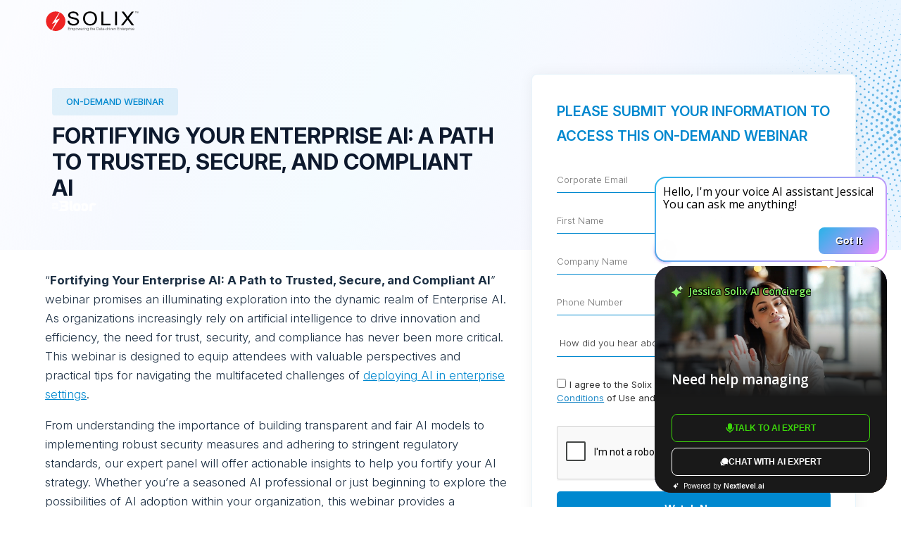

--- FILE ---
content_type: text/html; charset=UTF-8
request_url: https://www.solix.com/resources/lg/on-demand-webinars/fortifying-your-enterprise-ai-a-path-to-trusted-secure-and-compliant-ai/
body_size: 20913
content:
<!DOCTYPE html>
<html lang="en-US" prefix="og: https://ogp.me/ns#">
<head>
	<meta charset="UTF-8" />
	<meta http-equiv="X-UA-Compatible" content="IE=10" />
	<link rel="profile" href="http://gmpg.org/xfn/11" />
	<link rel="pingback" href="https://www.solix.com/xmlrpc.php" />
	<meta name="viewport" content="width=device-width, initial-scale=1.0, minimum-scale=1.0, user-scalable=no">
	<link rel="shortcut icon" href="https://www.solix.com/wp-content/themes/vantage-child/favicon.png" />
	<meta name="ahrefs-site-verification" content="a0ec14b4c6dd545ad5b13963bae2d65fa0e9108bd256b2f9e222e22de6e6cc24">

	<meta name="google-site-verification" content="kpb-0v7_zGMUeMQ0aIrclY4Zy1XeKXyD1itNoyZ8cK4" />
	<meta name="yandex-verification" content="6c1016db9dd89f06" />
	
	<script type="application/ld+json">
  		{
	    	"@context": "https://schema.org",
	    	"@type": "WebSite",
	    	"url": "https://www.solix.com/",
	    	"potentialAction": {
	      		"@type": "SearchAction",
	      		"target": {
	        		"@type": "EntryPoint",
	        		"urlTemplate": "https://www.solix.com/?s={search_term_string}"
	      		},
	      		"query-input": "required name=search_term_string"
    		}
	  	}
	</script>

	<!-- Global site tag (gtag.js) - Google Ads: 766123600 -->
	<script async src="https://www.googletagmanager.com/gtag/js?id=AW-766123600"></script>
	<script>
	  window.dataLayer = window.dataLayer || [];
	  function gtag(){dataLayer.push(arguments);}
	  gtag('js', new Date());

	  gtag('config', 'AW-766123600');
	</script>

	<!-- Google Tag Manager -->
	<script>(function(w,d,s,l,i){w[l]=w[l]||[];w[l].push({'gtm.start':
	new Date().getTime(),event:'gtm.js'});var f=d.getElementsByTagName(s)[0],
	j=d.createElement(s),dl=l!='dataLayer'?'&l='+l:'';j.async=true;j.src=
	'https://www.googletagmanager.com/gtm.js?id='+i+dl;f.parentNode.insertBefore(j,f);
	})(window,document,'script','dataLayer','GTM-53944LZ');</script>
	<!-- End Google Tag Manager -->

	<!-- Google Fonts -->
	<link rel="preconnect" href="https://fonts.googleapis.com">
	<link rel="preconnect" href="https://fonts.gstatic.com" crossorigin>
	<link href="https://fonts.googleapis.com/css2?family=Inter:ital,opsz,wght@0,14..32,100..900;1,14..32,100..900&family=Roboto:ital,wght@0,100..900;1,100..900&display=swap" rel="stylesheet">

		<style>img:is([sizes="auto" i], [sizes^="auto," i]) { contain-intrinsic-size: 3000px 1500px }</style>
	

<link rel="alternate" hreflang="en" href="https://www.solix.com/resources/lg/on-demand-webinars/fortifying-your-enterprise-ai-a-path-to-trusted-secure-and-compliant-ai/" />
<link rel="alternate" hreflang="af" href="https://www.solix.com/af/resources/lg/on-demand-webinars/fortifying-your-enterprise-ai-a-path-to-trusted-secure-and-compliant-ai/" />
<link rel="alternate" hreflang="sq" href="https://www.solix.com/sq/resources/lg/on-demand-webinars/fortifying-your-enterprise-ai-a-path-to-trusted-secure-and-compliant-ai/" />
<link rel="alternate" hreflang="ar" href="https://www.solix.com/ar/resources/lg/on-demand-webinars/fortifying-your-enterprise-ai-a-path-to-trusted-secure-and-compliant-ai/" />
<link rel="alternate" hreflang="hy" href="https://www.solix.com/hy/resources/lg/on-demand-webinars/fortifying-your-enterprise-ai-a-path-to-trusted-secure-and-compliant-ai/" />
<link rel="alternate" hreflang="az" href="https://www.solix.com/az/resources/lg/on-demand-webinars/fortifying-your-enterprise-ai-a-path-to-trusted-secure-and-compliant-ai/" />
<link rel="alternate" hreflang="eu" href="https://www.solix.com/eu/resources/lg/on-demand-webinars/fortifying-your-enterprise-ai-a-path-to-trusted-secure-and-compliant-ai/" />
<link rel="alternate" hreflang="be" href="https://www.solix.com/be/resources/lg/on-demand-webinars/fortifying-your-enterprise-ai-a-path-to-trusted-secure-and-compliant-ai/" />
<link rel="alternate" hreflang="bs" href="https://www.solix.com/bs/resources/lg/on-demand-webinars/fortifying-your-enterprise-ai-a-path-to-trusted-secure-and-compliant-ai/" />
<link rel="alternate" hreflang="bg" href="https://www.solix.com/bg/resources/lg/on-demand-webinars/fortifying-your-enterprise-ai-a-path-to-trusted-secure-and-compliant-ai/" />
<link rel="alternate" hreflang="ca" href="https://www.solix.com/ca/resources/lg/on-demand-webinars/fortifying-your-enterprise-ai-a-path-to-trusted-secure-and-compliant-ai/" />
<link rel="alternate" hreflang="ny" href="https://www.solix.com/ny/resources/lg/on-demand-webinars/fortifying-your-enterprise-ai-a-path-to-trusted-secure-and-compliant-ai/" />
<link rel="alternate" hreflang="zh-CN" href="https://www.solix.com/zh-CN/resources/lg/on-demand-webinars/fortifying-your-enterprise-ai-a-path-to-trusted-secure-and-compliant-ai/" />
<link rel="alternate" hreflang="zh-TW" href="https://www.solix.com/zh-TW/resources/lg/on-demand-webinars/fortifying-your-enterprise-ai-a-path-to-trusted-secure-and-compliant-ai/" />
<link rel="alternate" hreflang="hr" href="https://www.solix.com/hr/resources/lg/on-demand-webinars/fortifying-your-enterprise-ai-a-path-to-trusted-secure-and-compliant-ai/" />
<link rel="alternate" hreflang="cs" href="https://www.solix.com/cs/resources/lg/on-demand-webinars/fortifying-your-enterprise-ai-a-path-to-trusted-secure-and-compliant-ai/" />
<link rel="alternate" hreflang="da" href="https://www.solix.com/da/resources/lg/on-demand-webinars/fortifying-your-enterprise-ai-a-path-to-trusted-secure-and-compliant-ai/" />
<link rel="alternate" hreflang="nl" href="https://www.solix.com/nl/resources/lg/on-demand-webinars/fortifying-your-enterprise-ai-a-path-to-trusted-secure-and-compliant-ai/" />
<link rel="alternate" hreflang="eo" href="https://www.solix.com/eo/resources/lg/on-demand-webinars/fortifying-your-enterprise-ai-a-path-to-trusted-secure-and-compliant-ai/" />
<link rel="alternate" hreflang="et" href="https://www.solix.com/et/resources/lg/on-demand-webinars/fortifying-your-enterprise-ai-a-path-to-trusted-secure-and-compliant-ai/" />
<link rel="alternate" hreflang="tl" href="https://www.solix.com/tl/resources/lg/on-demand-webinars/fortifying-your-enterprise-ai-a-path-to-trusted-secure-and-compliant-ai/" />
<link rel="alternate" hreflang="fi" href="https://www.solix.com/fi/resources/lg/on-demand-webinars/fortifying-your-enterprise-ai-a-path-to-trusted-secure-and-compliant-ai/" />
<link rel="alternate" hreflang="fr" href="https://www.solix.com/fr/resources/lg/on-demand-webinars/fortifying-your-enterprise-ai-a-path-to-trusted-secure-and-compliant-ai/" />
<link rel="alternate" hreflang="fy" href="https://www.solix.com/fy/resources/lg/on-demand-webinars/fortifying-your-enterprise-ai-a-path-to-trusted-secure-and-compliant-ai/" />
<link rel="alternate" hreflang="de" href="https://www.solix.com/de/resources/lg/on-demand-webinars/fortifying-your-enterprise-ai-a-path-to-trusted-secure-and-compliant-ai/" />
<link rel="alternate" hreflang="el" href="https://www.solix.com/el/resources/lg/on-demand-webinars/fortifying-your-enterprise-ai-a-path-to-trusted-secure-and-compliant-ai/" />
<link rel="alternate" hreflang="ht" href="https://www.solix.com/ht/resources/lg/on-demand-webinars/fortifying-your-enterprise-ai-a-path-to-trusted-secure-and-compliant-ai/" />
<link rel="alternate" hreflang="ha" href="https://www.solix.com/ha/resources/lg/on-demand-webinars/fortifying-your-enterprise-ai-a-path-to-trusted-secure-and-compliant-ai/" />
<link rel="alternate" hreflang="he" href="https://www.solix.com/he/resources/lg/on-demand-webinars/fortifying-your-enterprise-ai-a-path-to-trusted-secure-and-compliant-ai/" />
<link rel="alternate" hreflang="hu" href="https://www.solix.com/hu/resources/lg/on-demand-webinars/fortifying-your-enterprise-ai-a-path-to-trusted-secure-and-compliant-ai/" />
<link rel="alternate" hreflang="is" href="https://www.solix.com/is/resources/lg/on-demand-webinars/fortifying-your-enterprise-ai-a-path-to-trusted-secure-and-compliant-ai/" />
<link rel="alternate" hreflang="ig" href="https://www.solix.com/ig/resources/lg/on-demand-webinars/fortifying-your-enterprise-ai-a-path-to-trusted-secure-and-compliant-ai/" />
<link rel="alternate" hreflang="id" href="https://www.solix.com/id/resources/lg/on-demand-webinars/fortifying-your-enterprise-ai-a-path-to-trusted-secure-and-compliant-ai/" />
<link rel="alternate" hreflang="it" href="https://www.solix.com/it/resources/lg/on-demand-webinars/fortifying-your-enterprise-ai-a-path-to-trusted-secure-and-compliant-ai/" />
<link rel="alternate" hreflang="ja" href="https://www.solix.com/ja/resources/lg/on-demand-webinars/fortifying-your-enterprise-ai-a-path-to-trusted-secure-and-compliant-ai/" />
<link rel="alternate" hreflang="kk" href="https://www.solix.com/kk/resources/lg/on-demand-webinars/fortifying-your-enterprise-ai-a-path-to-trusted-secure-and-compliant-ai/" />
<link rel="alternate" hreflang="km" href="https://www.solix.com/km/resources/lg/on-demand-webinars/fortifying-your-enterprise-ai-a-path-to-trusted-secure-and-compliant-ai/" />
<link rel="alternate" hreflang="ko" href="https://www.solix.com/ko/resources/lg/on-demand-webinars/fortifying-your-enterprise-ai-a-path-to-trusted-secure-and-compliant-ai/" />
<link rel="alternate" hreflang="ku" href="https://www.solix.com/ku/resources/lg/on-demand-webinars/fortifying-your-enterprise-ai-a-path-to-trusted-secure-and-compliant-ai/" />
<link rel="alternate" hreflang="ky" href="https://www.solix.com/ky/resources/lg/on-demand-webinars/fortifying-your-enterprise-ai-a-path-to-trusted-secure-and-compliant-ai/" />
<link rel="alternate" hreflang="lo" href="https://www.solix.com/lo/resources/lg/on-demand-webinars/fortifying-your-enterprise-ai-a-path-to-trusted-secure-and-compliant-ai/" />
<link rel="alternate" hreflang="la" href="https://www.solix.com/la/resources/lg/on-demand-webinars/fortifying-your-enterprise-ai-a-path-to-trusted-secure-and-compliant-ai/" />
<link rel="alternate" hreflang="lv" href="https://www.solix.com/lv/resources/lg/on-demand-webinars/fortifying-your-enterprise-ai-a-path-to-trusted-secure-and-compliant-ai/" />
<link rel="alternate" hreflang="lt" href="https://www.solix.com/lt/resources/lg/on-demand-webinars/fortifying-your-enterprise-ai-a-path-to-trusted-secure-and-compliant-ai/" />
<link rel="alternate" hreflang="mk" href="https://www.solix.com/mk/resources/lg/on-demand-webinars/fortifying-your-enterprise-ai-a-path-to-trusted-secure-and-compliant-ai/" />
<link rel="alternate" hreflang="mg" href="https://www.solix.com/mg/resources/lg/on-demand-webinars/fortifying-your-enterprise-ai-a-path-to-trusted-secure-and-compliant-ai/" />
<link rel="alternate" hreflang="ms" href="https://www.solix.com/ms/resources/lg/on-demand-webinars/fortifying-your-enterprise-ai-a-path-to-trusted-secure-and-compliant-ai/" />
<link rel="alternate" hreflang="mt" href="https://www.solix.com/mt/resources/lg/on-demand-webinars/fortifying-your-enterprise-ai-a-path-to-trusted-secure-and-compliant-ai/" />
<link rel="alternate" hreflang="mi" href="https://www.solix.com/mi/resources/lg/on-demand-webinars/fortifying-your-enterprise-ai-a-path-to-trusted-secure-and-compliant-ai/" />
<link rel="alternate" hreflang="mn" href="https://www.solix.com/mn/resources/lg/on-demand-webinars/fortifying-your-enterprise-ai-a-path-to-trusted-secure-and-compliant-ai/" />
<link rel="alternate" hreflang="no" href="https://www.solix.com/no/resources/lg/on-demand-webinars/fortifying-your-enterprise-ai-a-path-to-trusted-secure-and-compliant-ai/" />
<link rel="alternate" hreflang="ps" href="https://www.solix.com/ps/resources/lg/on-demand-webinars/fortifying-your-enterprise-ai-a-path-to-trusted-secure-and-compliant-ai/" />
<link rel="alternate" hreflang="fa" href="https://www.solix.com/fa/resources/lg/on-demand-webinars/fortifying-your-enterprise-ai-a-path-to-trusted-secure-and-compliant-ai/" />
<link rel="alternate" hreflang="pl" href="https://www.solix.com/pl/resources/lg/on-demand-webinars/fortifying-your-enterprise-ai-a-path-to-trusted-secure-and-compliant-ai/" />
<link rel="alternate" hreflang="pt" href="https://www.solix.com/pt/resources/lg/on-demand-webinars/fortifying-your-enterprise-ai-a-path-to-trusted-secure-and-compliant-ai/" />
<link rel="alternate" hreflang="ro" href="https://www.solix.com/ro/resources/lg/on-demand-webinars/fortifying-your-enterprise-ai-a-path-to-trusted-secure-and-compliant-ai/" />
<link rel="alternate" hreflang="ru" href="https://www.solix.com/ru/resources/lg/on-demand-webinars/fortifying-your-enterprise-ai-a-path-to-trusted-secure-and-compliant-ai/" />
<link rel="alternate" hreflang="sm" href="https://www.solix.com/sm/resources/lg/on-demand-webinars/fortifying-your-enterprise-ai-a-path-to-trusted-secure-and-compliant-ai/" />
<link rel="alternate" hreflang="sr" href="https://www.solix.com/sr/resources/lg/on-demand-webinars/fortifying-your-enterprise-ai-a-path-to-trusted-secure-and-compliant-ai/" />
<link rel="alternate" hreflang="st" href="https://www.solix.com/st/resources/lg/on-demand-webinars/fortifying-your-enterprise-ai-a-path-to-trusted-secure-and-compliant-ai/" />
<link rel="alternate" hreflang="sn" href="https://www.solix.com/sn/resources/lg/on-demand-webinars/fortifying-your-enterprise-ai-a-path-to-trusted-secure-and-compliant-ai/" />
<link rel="alternate" hreflang="si" href="https://www.solix.com/si/resources/lg/on-demand-webinars/fortifying-your-enterprise-ai-a-path-to-trusted-secure-and-compliant-ai/" />
<link rel="alternate" hreflang="sk" href="https://www.solix.com/sk/resources/lg/on-demand-webinars/fortifying-your-enterprise-ai-a-path-to-trusted-secure-and-compliant-ai/" />
<link rel="alternate" hreflang="sl" href="https://www.solix.com/sl/resources/lg/on-demand-webinars/fortifying-your-enterprise-ai-a-path-to-trusted-secure-and-compliant-ai/" />
<link rel="alternate" hreflang="so" href="https://www.solix.com/so/resources/lg/on-demand-webinars/fortifying-your-enterprise-ai-a-path-to-trusted-secure-and-compliant-ai/" />
<link rel="alternate" hreflang="es" href="https://www.solix.com/es/resources/lg/on-demand-webinars/fortifying-your-enterprise-ai-a-path-to-trusted-secure-and-compliant-ai/" />
<link rel="alternate" hreflang="su" href="https://www.solix.com/su/resources/lg/on-demand-webinars/fortifying-your-enterprise-ai-a-path-to-trusted-secure-and-compliant-ai/" />
<link rel="alternate" hreflang="sv" href="https://www.solix.com/sv/resources/lg/on-demand-webinars/fortifying-your-enterprise-ai-a-path-to-trusted-secure-and-compliant-ai/" />
<link rel="alternate" hreflang="tg" href="https://www.solix.com/tg/resources/lg/on-demand-webinars/fortifying-your-enterprise-ai-a-path-to-trusted-secure-and-compliant-ai/" />
<link rel="alternate" hreflang="th" href="https://www.solix.com/th/resources/lg/on-demand-webinars/fortifying-your-enterprise-ai-a-path-to-trusted-secure-and-compliant-ai/" />
<link rel="alternate" hreflang="tr" href="https://www.solix.com/tr/resources/lg/on-demand-webinars/fortifying-your-enterprise-ai-a-path-to-trusted-secure-and-compliant-ai/" />
<link rel="alternate" hreflang="uk" href="https://www.solix.com/uk/resources/lg/on-demand-webinars/fortifying-your-enterprise-ai-a-path-to-trusted-secure-and-compliant-ai/" />
<link rel="alternate" hreflang="uz" href="https://www.solix.com/uz/resources/lg/on-demand-webinars/fortifying-your-enterprise-ai-a-path-to-trusted-secure-and-compliant-ai/" />
<link rel="alternate" hreflang="vi" href="https://www.solix.com/vi/resources/lg/on-demand-webinars/fortifying-your-enterprise-ai-a-path-to-trusted-secure-and-compliant-ai/" />
<link rel="alternate" hreflang="cy" href="https://www.solix.com/cy/resources/lg/on-demand-webinars/fortifying-your-enterprise-ai-a-path-to-trusted-secure-and-compliant-ai/" />
<link rel="alternate" hreflang="xh" href="https://www.solix.com/xh/resources/lg/on-demand-webinars/fortifying-your-enterprise-ai-a-path-to-trusted-secure-and-compliant-ai/" />
<link rel="alternate" hreflang="yi" href="https://www.solix.com/yi/resources/lg/on-demand-webinars/fortifying-your-enterprise-ai-a-path-to-trusted-secure-and-compliant-ai/" />
<link rel="alternate" hreflang="yo" href="https://www.solix.com/yo/resources/lg/on-demand-webinars/fortifying-your-enterprise-ai-a-path-to-trusted-secure-and-compliant-ai/" />
<link rel="alternate" hreflang="zu" href="https://www.solix.com/zu/resources/lg/on-demand-webinars/fortifying-your-enterprise-ai-a-path-to-trusted-secure-and-compliant-ai/" />
<link rel="alternate" hreflang="x-default" href="https://www.solix.com/resources/lg/on-demand-webinars/fortifying-your-enterprise-ai-a-path-to-trusted-secure-and-compliant-ai/" />



<!-- Search Engine Optimization by Rank Math - https://rankmath.com/ -->
<title>Fortifying Your Enterprise AI: A Path to Trusted, Secure, and Compliant AI | Solix Technologies, Inc.</title>
<meta name="description" content="Watch webinar providing insights on building transparent &amp; fair AI models, implementing security measures &amp; adhering to regulatory standards."/>
<meta name="robots" content="follow, index, max-snippet:-1, max-video-preview:-1, max-image-preview:large"/>
<link rel="canonical" href="https://www.solix.com/resources/lg/on-demand-webinars/fortifying-your-enterprise-ai-a-path-to-trusted-secure-and-compliant-ai/" />
<meta property="og:locale" content="en_US" />
<meta property="og:type" content="article" />
<meta property="og:title" content="Fortifying Your Enterprise AI: A Path to Trusted, Secure, and Compliant AI | Solix Technologies, Inc." />
<meta property="og:description" content="Watch webinar providing insights on building transparent &amp; fair AI models, implementing security measures &amp; adhering to regulatory standards." />
<meta property="og:url" content="https://www.solix.com/resources/lg/on-demand-webinars/fortifying-your-enterprise-ai-a-path-to-trusted-secure-and-compliant-ai/" />
<meta property="og:site_name" content="Solix Technologies, Inc." />
<meta property="article:publisher" content="https://www.facebook.com/SolixTechnologies/" />
<meta property="article:author" content="https://www.facebook.com/SolixTechnologies/" />
<meta property="article:section" content="On-Demand Webinars" />
<meta property="og:updated_time" content="2025-07-20T05:06:54+00:00" />
<meta property="og:image" content="https://www.solix.com/wp-content/uploads/2022/11/press-releases.jpg" />
<meta property="og:image:secure_url" content="https://www.solix.com/wp-content/uploads/2022/11/press-releases.jpg" />
<meta property="og:image:width" content="1440" />
<meta property="og:image:height" content="380" />
<meta property="og:image:alt" content="enterprise ai" />
<meta property="og:image:type" content="image/jpeg" />
<meta property="article:published_time" content="2024-02-02T15:15:08+00:00" />
<meta property="article:modified_time" content="2025-07-20T05:06:54+00:00" />
<meta name="twitter:card" content="summary_large_image" />
<meta name="twitter:title" content="Fortifying Your Enterprise AI: A Path to Trusted, Secure, and Compliant AI | Solix Technologies, Inc." />
<meta name="twitter:description" content="Watch webinar providing insights on building transparent &amp; fair AI models, implementing security measures &amp; adhering to regulatory standards." />
<meta name="twitter:site" content="@solixbigdata" />
<meta name="twitter:creator" content="@solixbigdata" />
<meta name="twitter:image" content="https://www.solix.com/wp-content/uploads/2022/11/press-releases.jpg" />
<script type="application/ld+json" class="rank-math-schema">{"@context":"https://schema.org","@graph":[{"@type":"Place","@id":"https://www.solix.com/#place","address":{"@type":"PostalAddress","streetAddress":"4701 Patrick Henry Dr., Bldg 20","addressLocality":"Santa Clara","addressRegion":"California","postalCode":"95054","addressCountry":"US"}},{"@type":"Organization","@id":"https://www.solix.com/#organization","name":"Solix Technologies, Inc.","url":"https://www.solix.com","sameAs":["https://www.facebook.com/SolixTechnologies/","https://twitter.com/solixbigdata","https://www.linkedin.com/company/solix-technologies/","https://www.youtube.com/user/solixtechnologies"],"email":"info@solix.com","address":{"@type":"PostalAddress","streetAddress":"4701 Patrick Henry Dr., Bldg 20","addressLocality":"Santa Clara","addressRegion":"California","postalCode":"95054","addressCountry":"US"},"logo":{"@type":"ImageObject","@id":"https://www.solix.com/#logo","url":"https://www.solix.com/wp-content/uploads/2018/04/Solix-Logo-Black-n.png","contentUrl":"https://www.solix.com/wp-content/uploads/2018/04/Solix-Logo-Black-n.png","caption":"Solix Technologies, Inc.","inLanguage":"en-US","width":"244","height":"60"},"contactPoint":[{"@type":"ContactPoint","telephone":"+1 408-654-6400","contactType":"customer support"}],"description":"Solix Technologies, Inc. is a leading cloud data management application solution provider that empowers data-driven enterprises with solutions for digital transformation including Enterprise Archiving, Enterprise Data Lake, Consumer Data Privacy and Enterprise Content Services. SOLIXCloud Common Data Platform provides an Information Lifecycle Management (ILM) framework to provide compliance and data governance for both current and historical data.","legalName":"Solix Technologies, Inc.","location":{"@id":"https://www.solix.com/#place"}},{"@type":"WebSite","@id":"https://www.solix.com/#website","url":"https://www.solix.com","name":"Solix Technologies, Inc.","alternateName":"Solix Technologies, Inc.","publisher":{"@id":"https://www.solix.com/#organization"},"inLanguage":"en-US"},{"@type":"ImageObject","@id":"https://www.solix.com/wp-content/uploads/2022/11/press-releases.jpg","url":"https://www.solix.com/wp-content/uploads/2022/11/press-releases.jpg","width":"1440","height":"380","inLanguage":"en-US"},{"@type":"WebPage","@id":"https://www.solix.com/resources/lg/on-demand-webinars/fortifying-your-enterprise-ai-a-path-to-trusted-secure-and-compliant-ai/#webpage","url":"https://www.solix.com/resources/lg/on-demand-webinars/fortifying-your-enterprise-ai-a-path-to-trusted-secure-and-compliant-ai/","name":"Fortifying Your Enterprise AI: A Path to Trusted, Secure, and Compliant AI | Solix Technologies, Inc.","datePublished":"2024-02-02T15:15:08+00:00","dateModified":"2025-07-20T05:06:54+00:00","isPartOf":{"@id":"https://www.solix.com/#website"},"primaryImageOfPage":{"@id":"https://www.solix.com/wp-content/uploads/2022/11/press-releases.jpg"},"inLanguage":"en-US"},{"@type":"Person","@id":"https://www.solix.com/resources/lg/on-demand-webinars/fortifying-your-enterprise-ai-a-path-to-trusted-secure-and-compliant-ai/#author","name":"webadmin","image":{"@type":"ImageObject","@id":"https://secure.gravatar.com/avatar/e5b3839cb13c9f3507dda0f72b6137b733ba58aa5637460529996b615a4076c2?s=96&amp;d=mm&amp;r=g","url":"https://secure.gravatar.com/avatar/e5b3839cb13c9f3507dda0f72b6137b733ba58aa5637460529996b615a4076c2?s=96&amp;d=mm&amp;r=g","caption":"webadmin","inLanguage":"en-US"},"worksFor":{"@id":"https://www.solix.com/#organization"}},{"@type":"Article","headline":"Fortifying Your Enterprise AI: A Path to Trusted, Secure, and Compliant AI | Solix Technologies, Inc.","keywords":"enterprise ai","datePublished":"2024-02-02T15:15:08+00:00","dateModified":"2025-07-20T05:06:54+00:00","author":{"@id":"https://www.solix.com/resources/lg/on-demand-webinars/fortifying-your-enterprise-ai-a-path-to-trusted-secure-and-compliant-ai/#author","name":"webadmin"},"publisher":{"@id":"https://www.solix.com/#organization"},"description":"Watch webinar providing insights on building transparent &amp; fair AI models, implementing security measures &amp; adhering to regulatory standards.","name":"Fortifying Your Enterprise AI: A Path to Trusted, Secure, and Compliant AI | Solix Technologies, Inc.","@id":"https://www.solix.com/resources/lg/on-demand-webinars/fortifying-your-enterprise-ai-a-path-to-trusted-secure-and-compliant-ai/#richSnippet","isPartOf":{"@id":"https://www.solix.com/resources/lg/on-demand-webinars/fortifying-your-enterprise-ai-a-path-to-trusted-secure-and-compliant-ai/#webpage"},"image":{"@id":"https://www.solix.com/wp-content/uploads/2022/11/press-releases.jpg"},"inLanguage":"en-US","mainEntityOfPage":{"@id":"https://www.solix.com/resources/lg/on-demand-webinars/fortifying-your-enterprise-ai-a-path-to-trusted-secure-and-compliant-ai/#webpage"}}]}</script>
<!-- /Rank Math WordPress SEO plugin -->

<link href='https://fonts.gstatic.com' crossorigin rel='preconnect' />
<link rel="alternate" type="application/rss+xml" title="Solix Technologies, Inc. &raquo; Feed" href="https://www.solix.com/feed/" />
<link rel="alternate" type="application/rss+xml" title="Solix Technologies, Inc. &raquo; Comments Feed" href="https://www.solix.com/comments/feed/" />
<link rel='stylesheet' id='chld_thm_cfg_parent-css' href='https://www.solix.com/wp-content/themes/vantage/style.css?ver=1743875840' type='text/css' media='all' />
<style id='wp-emoji-styles-inline-css' type='text/css'>

	img.wp-smiley, img.emoji {
		display: inline !important;
		border: none !important;
		box-shadow: none !important;
		height: 1em !important;
		width: 1em !important;
		margin: 0 0.07em !important;
		vertical-align: -0.1em !important;
		background: none !important;
		padding: 0 !important;
	}
</style>
<link rel='stylesheet' id='wp-block-library-css' href='https://www.solix.com/wp-includes/css/dist/block-library/style.min.css?ver=6.8.3' type='text/css' media='all' />
<style id='classic-theme-styles-inline-css' type='text/css'>
/*! This file is auto-generated */
.wp-block-button__link{color:#fff;background-color:#32373c;border-radius:9999px;box-shadow:none;text-decoration:none;padding:calc(.667em + 2px) calc(1.333em + 2px);font-size:1.125em}.wp-block-file__button{background:#32373c;color:#fff;text-decoration:none}
</style>
<style id='global-styles-inline-css' type='text/css'>
:root{--wp--preset--aspect-ratio--square: 1;--wp--preset--aspect-ratio--4-3: 4/3;--wp--preset--aspect-ratio--3-4: 3/4;--wp--preset--aspect-ratio--3-2: 3/2;--wp--preset--aspect-ratio--2-3: 2/3;--wp--preset--aspect-ratio--16-9: 16/9;--wp--preset--aspect-ratio--9-16: 9/16;--wp--preset--color--black: #000000;--wp--preset--color--cyan-bluish-gray: #abb8c3;--wp--preset--color--white: #ffffff;--wp--preset--color--pale-pink: #f78da7;--wp--preset--color--vivid-red: #cf2e2e;--wp--preset--color--luminous-vivid-orange: #ff6900;--wp--preset--color--luminous-vivid-amber: #fcb900;--wp--preset--color--light-green-cyan: #7bdcb5;--wp--preset--color--vivid-green-cyan: #00d084;--wp--preset--color--pale-cyan-blue: #8ed1fc;--wp--preset--color--vivid-cyan-blue: #0693e3;--wp--preset--color--vivid-purple: #9b51e0;--wp--preset--gradient--vivid-cyan-blue-to-vivid-purple: linear-gradient(135deg,rgba(6,147,227,1) 0%,rgb(155,81,224) 100%);--wp--preset--gradient--light-green-cyan-to-vivid-green-cyan: linear-gradient(135deg,rgb(122,220,180) 0%,rgb(0,208,130) 100%);--wp--preset--gradient--luminous-vivid-amber-to-luminous-vivid-orange: linear-gradient(135deg,rgba(252,185,0,1) 0%,rgba(255,105,0,1) 100%);--wp--preset--gradient--luminous-vivid-orange-to-vivid-red: linear-gradient(135deg,rgba(255,105,0,1) 0%,rgb(207,46,46) 100%);--wp--preset--gradient--very-light-gray-to-cyan-bluish-gray: linear-gradient(135deg,rgb(238,238,238) 0%,rgb(169,184,195) 100%);--wp--preset--gradient--cool-to-warm-spectrum: linear-gradient(135deg,rgb(74,234,220) 0%,rgb(151,120,209) 20%,rgb(207,42,186) 40%,rgb(238,44,130) 60%,rgb(251,105,98) 80%,rgb(254,248,76) 100%);--wp--preset--gradient--blush-light-purple: linear-gradient(135deg,rgb(255,206,236) 0%,rgb(152,150,240) 100%);--wp--preset--gradient--blush-bordeaux: linear-gradient(135deg,rgb(254,205,165) 0%,rgb(254,45,45) 50%,rgb(107,0,62) 100%);--wp--preset--gradient--luminous-dusk: linear-gradient(135deg,rgb(255,203,112) 0%,rgb(199,81,192) 50%,rgb(65,88,208) 100%);--wp--preset--gradient--pale-ocean: linear-gradient(135deg,rgb(255,245,203) 0%,rgb(182,227,212) 50%,rgb(51,167,181) 100%);--wp--preset--gradient--electric-grass: linear-gradient(135deg,rgb(202,248,128) 0%,rgb(113,206,126) 100%);--wp--preset--gradient--midnight: linear-gradient(135deg,rgb(2,3,129) 0%,rgb(40,116,252) 100%);--wp--preset--font-size--small: 13px;--wp--preset--font-size--medium: 20px;--wp--preset--font-size--large: 36px;--wp--preset--font-size--x-large: 42px;--wp--preset--spacing--20: 0.44rem;--wp--preset--spacing--30: 0.67rem;--wp--preset--spacing--40: 1rem;--wp--preset--spacing--50: 1.5rem;--wp--preset--spacing--60: 2.25rem;--wp--preset--spacing--70: 3.38rem;--wp--preset--spacing--80: 5.06rem;--wp--preset--shadow--natural: 6px 6px 9px rgba(0, 0, 0, 0.2);--wp--preset--shadow--deep: 12px 12px 50px rgba(0, 0, 0, 0.4);--wp--preset--shadow--sharp: 6px 6px 0px rgba(0, 0, 0, 0.2);--wp--preset--shadow--outlined: 6px 6px 0px -3px rgba(255, 255, 255, 1), 6px 6px rgba(0, 0, 0, 1);--wp--preset--shadow--crisp: 6px 6px 0px rgba(0, 0, 0, 1);}:where(.is-layout-flex){gap: 0.5em;}:where(.is-layout-grid){gap: 0.5em;}body .is-layout-flex{display: flex;}.is-layout-flex{flex-wrap: wrap;align-items: center;}.is-layout-flex > :is(*, div){margin: 0;}body .is-layout-grid{display: grid;}.is-layout-grid > :is(*, div){margin: 0;}:where(.wp-block-columns.is-layout-flex){gap: 2em;}:where(.wp-block-columns.is-layout-grid){gap: 2em;}:where(.wp-block-post-template.is-layout-flex){gap: 1.25em;}:where(.wp-block-post-template.is-layout-grid){gap: 1.25em;}.has-black-color{color: var(--wp--preset--color--black) !important;}.has-cyan-bluish-gray-color{color: var(--wp--preset--color--cyan-bluish-gray) !important;}.has-white-color{color: var(--wp--preset--color--white) !important;}.has-pale-pink-color{color: var(--wp--preset--color--pale-pink) !important;}.has-vivid-red-color{color: var(--wp--preset--color--vivid-red) !important;}.has-luminous-vivid-orange-color{color: var(--wp--preset--color--luminous-vivid-orange) !important;}.has-luminous-vivid-amber-color{color: var(--wp--preset--color--luminous-vivid-amber) !important;}.has-light-green-cyan-color{color: var(--wp--preset--color--light-green-cyan) !important;}.has-vivid-green-cyan-color{color: var(--wp--preset--color--vivid-green-cyan) !important;}.has-pale-cyan-blue-color{color: var(--wp--preset--color--pale-cyan-blue) !important;}.has-vivid-cyan-blue-color{color: var(--wp--preset--color--vivid-cyan-blue) !important;}.has-vivid-purple-color{color: var(--wp--preset--color--vivid-purple) !important;}.has-black-background-color{background-color: var(--wp--preset--color--black) !important;}.has-cyan-bluish-gray-background-color{background-color: var(--wp--preset--color--cyan-bluish-gray) !important;}.has-white-background-color{background-color: var(--wp--preset--color--white) !important;}.has-pale-pink-background-color{background-color: var(--wp--preset--color--pale-pink) !important;}.has-vivid-red-background-color{background-color: var(--wp--preset--color--vivid-red) !important;}.has-luminous-vivid-orange-background-color{background-color: var(--wp--preset--color--luminous-vivid-orange) !important;}.has-luminous-vivid-amber-background-color{background-color: var(--wp--preset--color--luminous-vivid-amber) !important;}.has-light-green-cyan-background-color{background-color: var(--wp--preset--color--light-green-cyan) !important;}.has-vivid-green-cyan-background-color{background-color: var(--wp--preset--color--vivid-green-cyan) !important;}.has-pale-cyan-blue-background-color{background-color: var(--wp--preset--color--pale-cyan-blue) !important;}.has-vivid-cyan-blue-background-color{background-color: var(--wp--preset--color--vivid-cyan-blue) !important;}.has-vivid-purple-background-color{background-color: var(--wp--preset--color--vivid-purple) !important;}.has-black-border-color{border-color: var(--wp--preset--color--black) !important;}.has-cyan-bluish-gray-border-color{border-color: var(--wp--preset--color--cyan-bluish-gray) !important;}.has-white-border-color{border-color: var(--wp--preset--color--white) !important;}.has-pale-pink-border-color{border-color: var(--wp--preset--color--pale-pink) !important;}.has-vivid-red-border-color{border-color: var(--wp--preset--color--vivid-red) !important;}.has-luminous-vivid-orange-border-color{border-color: var(--wp--preset--color--luminous-vivid-orange) !important;}.has-luminous-vivid-amber-border-color{border-color: var(--wp--preset--color--luminous-vivid-amber) !important;}.has-light-green-cyan-border-color{border-color: var(--wp--preset--color--light-green-cyan) !important;}.has-vivid-green-cyan-border-color{border-color: var(--wp--preset--color--vivid-green-cyan) !important;}.has-pale-cyan-blue-border-color{border-color: var(--wp--preset--color--pale-cyan-blue) !important;}.has-vivid-cyan-blue-border-color{border-color: var(--wp--preset--color--vivid-cyan-blue) !important;}.has-vivid-purple-border-color{border-color: var(--wp--preset--color--vivid-purple) !important;}.has-vivid-cyan-blue-to-vivid-purple-gradient-background{background: var(--wp--preset--gradient--vivid-cyan-blue-to-vivid-purple) !important;}.has-light-green-cyan-to-vivid-green-cyan-gradient-background{background: var(--wp--preset--gradient--light-green-cyan-to-vivid-green-cyan) !important;}.has-luminous-vivid-amber-to-luminous-vivid-orange-gradient-background{background: var(--wp--preset--gradient--luminous-vivid-amber-to-luminous-vivid-orange) !important;}.has-luminous-vivid-orange-to-vivid-red-gradient-background{background: var(--wp--preset--gradient--luminous-vivid-orange-to-vivid-red) !important;}.has-very-light-gray-to-cyan-bluish-gray-gradient-background{background: var(--wp--preset--gradient--very-light-gray-to-cyan-bluish-gray) !important;}.has-cool-to-warm-spectrum-gradient-background{background: var(--wp--preset--gradient--cool-to-warm-spectrum) !important;}.has-blush-light-purple-gradient-background{background: var(--wp--preset--gradient--blush-light-purple) !important;}.has-blush-bordeaux-gradient-background{background: var(--wp--preset--gradient--blush-bordeaux) !important;}.has-luminous-dusk-gradient-background{background: var(--wp--preset--gradient--luminous-dusk) !important;}.has-pale-ocean-gradient-background{background: var(--wp--preset--gradient--pale-ocean) !important;}.has-electric-grass-gradient-background{background: var(--wp--preset--gradient--electric-grass) !important;}.has-midnight-gradient-background{background: var(--wp--preset--gradient--midnight) !important;}.has-small-font-size{font-size: var(--wp--preset--font-size--small) !important;}.has-medium-font-size{font-size: var(--wp--preset--font-size--medium) !important;}.has-large-font-size{font-size: var(--wp--preset--font-size--large) !important;}.has-x-large-font-size{font-size: var(--wp--preset--font-size--x-large) !important;}
:where(.wp-block-post-template.is-layout-flex){gap: 1.25em;}:where(.wp-block-post-template.is-layout-grid){gap: 1.25em;}
:where(.wp-block-columns.is-layout-flex){gap: 2em;}:where(.wp-block-columns.is-layout-grid){gap: 2em;}
:root :where(.wp-block-pullquote){font-size: 1.5em;line-height: 1.6;}
</style>
<link rel='stylesheet' id='vantage-style-css' href='https://www.solix.com/wp-content/themes/vantage-child/style.css?ver=1.20.29' type='text/css' media='all' />
<link rel='stylesheet' id='font-awesome-css' href='https://www.solix.com/wp-content/themes/vantage/fontawesome/css/font-awesome.css?ver=4.6.2' type='text/css' media='all' />
<link rel='stylesheet' id='siteorigin-mobilenav-css' href='https://www.solix.com/wp-content/themes/vantage/inc/mobilenav/css/mobilenav.css?ver=1.20.29' type='text/css' media='all' />
<link rel='stylesheet' id='chld_thm_cfg_separate-css' href='https://www.solix.com/wp-content/themes/vantage-child/ctc-style.css?ver=1765871052' type='text/css' media='all' />
<link rel='stylesheet' id='chld_thm_cfg_responsive-css' href='https://www.solix.com/wp-content/themes/vantage-child/responsive.css?ver=1764574780' type='text/css' media='all' />
<script type="text/javascript" src="https://www.solix.com/wp-includes/js/tinymce/tinymce.min.js?ver=49110-20250317" id="wp-tinymce-root-js"></script>
<script type="text/javascript" src="https://www.solix.com/wp-includes/js/tinymce/plugins/compat3x/plugin.min.js?ver=49110-20250317" id="wp-tinymce-js"></script>
<script type="text/javascript" src="https://www.solix.com/wp-includes/js/jquery/jquery.min.js?ver=3.7.1" id="jquery-core-js"></script>
<script type="text/javascript" src="https://www.solix.com/wp-includes/js/jquery/jquery-migrate.min.js?ver=3.4.1" id="jquery-migrate-js"></script>
<script type="text/javascript" src="https://www.solix.com/wp-content/themes/vantage/js/jquery.flexslider.min.js?ver=2.1" id="jquery-flexslider-js"></script>
<script type="text/javascript" src="https://www.solix.com/wp-content/themes/vantage/js/jquery.touchSwipe.min.js?ver=1.6.6" id="jquery-touchswipe-js"></script>
<script type="text/javascript" id="vantage-main-js-extra">
/* <![CDATA[ */
var vantage = {"fitvids":"1"};
/* ]]> */
</script>
<script type="text/javascript" src="https://www.solix.com/wp-content/themes/vantage/js/jquery.theme-main.min.js?ver=1.20.29" id="vantage-main-js"></script>
<script type="text/javascript" src="https://www.solix.com/wp-content/themes/vantage/js/jquery.fitvids.min.js?ver=1.0" id="jquery-fitvids-js"></script>
<!--[if lt IE 9]>
<script type="text/javascript" src="https://www.solix.com/wp-content/themes/vantage/js/html5.min.js?ver=3.7.3" id="vantage-html5-js"></script>
<![endif]-->
<!--[if (gte IE 6)&(lte IE 8)]>
<script type="text/javascript" src="https://www.solix.com/wp-content/themes/vantage/js/selectivizr.min.js?ver=1.0.3b" id="vantage-selectivizr-js"></script>
<![endif]-->
<script type="text/javascript" id="siteorigin-mobilenav-js-extra">
/* <![CDATA[ */
var mobileNav = {"search":{"url":"https:\/\/www.solix.com","placeholder":"Search"},"text":{"navigate":"Menu","back":"Back","close":"Close"},"nextIconUrl":"https:\/\/www.solix.com\/wp-content\/themes\/vantage\/inc\/mobilenav\/images\/next.png","mobileMenuClose":"<i class=\"fa fa-times\"><\/i>"};
/* ]]> */
</script>
<script type="text/javascript" src="https://www.solix.com/wp-content/themes/vantage/inc/mobilenav/js/mobilenav.min.js?ver=1.20.29" id="siteorigin-mobilenav-js"></script>
<link rel="https://api.w.org/" href="https://www.solix.com/wp-json/" /><link rel="alternate" title="JSON" type="application/json" href="https://www.solix.com/wp-json/wp/v2/pages/8747" /><link rel="EditURI" type="application/rsd+xml" title="RSD" href="https://www.solix.com/xmlrpc.php?rsd" />
<meta name="generator" content="WordPress 6.8.3" />
<link rel='shortlink' href='https://www.solix.com/?p=8747' />
<link rel="alternate" title="oEmbed (JSON)" type="application/json+oembed" href="https://www.solix.com/wp-json/oembed/1.0/embed?url=https%3A%2F%2Fwww.solix.com%2Fresources%2Flg%2Fon-demand-webinars%2Ffortifying-your-enterprise-ai-a-path-to-trusted-secure-and-compliant-ai%2F" />
<link rel="alternate" title="oEmbed (XML)" type="text/xml+oembed" href="https://www.solix.com/wp-json/oembed/1.0/embed?url=https%3A%2F%2Fwww.solix.com%2Fresources%2Flg%2Fon-demand-webinars%2Ffortifying-your-enterprise-ai-a-path-to-trusted-secure-and-compliant-ai%2F&#038;format=xml" />
<script>(function(ss,ex){ window.ldfdr=window.ldfdr||function(){(ldfdr._q=ldfdr._q||[]).push([].slice.call(arguments));};(function(d,s){ fs=d.getElementsByTagName(s)[0]; function ce(src){ var cs=d.createElement(s); cs.src=src; cs.async=1; fs.parentNode.insertBefore(cs,fs); };ce('https://sc.lfeeder.com/lftracker_v1_'+ss+(ex?'_'+ex:'')+'.js'); })(document,'script'); })('lYNOR8xrz2q4WQJZ');</script>  <script type="text/javascript">
    var hostUrl = "https:\/\/www.solix.com";
    
    /**
     * below code is to check for the screen resolution
    */
    var d = new Date();
    d.setTime(d.getTime() + (1*24*60*60*1000));
    var expires = "expires="+ d.toUTCString();
    var brHeight = window.screen.height;
    var brWidth = window.screen.width;
    
    //document.cookie = "screen_height=" + brHeight + ";" + expires + ";path=/";
    //document.cookie = "screen_width=" + brWidth + ";" + expires + ";path=/";
    //console.log(window.screen.availHeight, window.screen.availWidth, window.screen.width);
    var secretKey = "arca-256-secure";
  </script><meta name="viewport" content="width=device-width, initial-scale=1" />			<style type="text/css">
				.so-mobilenav-mobile + * { display: none; }
				@media screen and (max-width: 480px) { .so-mobilenav-mobile + * { display: block; } .so-mobilenav-standard + * { display: none; } .site-navigation #search-icon { display: none; } .has-menu-search .main-navigation ul { margin-right: 0 !important; }
				
									.masthead-logo-in-menu .full-container { display: flex; justify-content: space-between; }
								}
			</style>
		<style type="text/css">.recentcomments a{display:inline !important;padding:0 !important;margin:0 !important;}</style>		<style type="text/css" media="screen">
			#footer-widgets .widget { width: 100%; }
			#masthead-widgets .widget { width: 100%; }
		</style>
		<style type="text/css" id="customizer-css">#masthead.site-header .hgroup .site-title, #masthead.site-header.masthead-logo-in-menu .logo > .site-title { font-size: 21.6px } a.button, button, html input[type="button"], input[type="reset"], input[type="submit"], .post-navigation a, #image-navigation a, article.post .more-link, article.page .more-link, .paging-navigation a, .woocommerce #page-wrapper .button, .woocommerce a.button, .woocommerce .checkout-button, .woocommerce input.button, #infinite-handle span button { text-shadow: none } a.button, button, html input[type="button"], input[type="reset"], input[type="submit"], .post-navigation a, #image-navigation a, article.post .more-link, article.page .more-link, .paging-navigation a, .woocommerce #page-wrapper .button, .woocommerce a.button, .woocommerce .checkout-button, .woocommerce input.button, .woocommerce #respond input#submit.alt, .woocommerce a.button.alt, .woocommerce button.button.alt, .woocommerce input.button.alt, #infinite-handle span { -webkit-box-shadow: none; -moz-box-shadow: none; box-shadow: none } </style>
	<script type="text/javascript">
    (function(c,l,a,r,i,t,y){
        c[a]=c[a]||function(){(c[a].q=c[a].q||[]).push(arguments)};
        t=l.createElement(r);t.async=1;t.src="https://www.clarity.ms/tag/"+i;
        y=l.getElementsByTagName(r)[0];y.parentNode.insertBefore(t,y);
    })(window, document, "clarity", "script", "fnb706ujvy");
	</script>

	
    <link rel="preload" as="image" href="https://www.solix.com/wp-content/themes/vantage-child/images/inner-page-banner-bg.svg" fetchpriority="high">

    <script id="vtag-ai-js" async src="https://r2.leadsy.ai/tag.js" data-pid="zdcP0MpTUWXgDFps" data-version="062024"></script>

</head>

<body class="wp-singular page-template page-template-templates page-template-template-resource-download page-template-templatestemplate-resource-download-php page page-id-8747 page-child parent-pageid-1738 wp-theme-vantage wp-child-theme-vantage-child responsive layout-full no-js has-sidebar page-layout-default not-default-page mobilenav">
	<!-- Google Tag Manager (noscript) -->
	<noscript><iframe src="https://www.googletagmanager.com/ns.html?id=GTM-53944LZ"
	height="0" width="0" style="display:none;visibility:hidden"></iframe></noscript>
	<!-- End Google Tag Manager (noscript) -->



<div id="page-wrapper">

	<a class="skip-link screen-reader-text" href="#content">Skip to content</a>

	
	
		
<header id="masthead" class="site-header masthead-logo-in-menu " role="banner">

	<nav class="site-navigation main-navigation primary use-vantage-sticky-menu use-sticky-menu innermenu ">
	<div class="main-menu-overlay"></div>
	<div class="full-container">
							<div class="logo-in-menu-wrapper">
				<a href="https://www.solix.com/" title="Solix Technologies, Inc." rel="home" class="logo">
											<img class="site-logo" src="https://www.solix.com/wp-content/themes/vantage-child/images/solix-logo-black.svg" alt="Solix Technologies, Inc Logo" />
									</a>
								<!-- Main Mobile Menu -->
				<div class="main-navigation-mobile">
					<a class="mblanguages" href="javascript:void(0)"><!-- <img class="mobile-icon-image" src="wp-content/themes/vantage-child/images/icons/mobile-menu.png" width="32" height="32" /> --></a>
					<div class="mobile-language-menu notranslate">
						<ul>
							<li><a class="nturl" href="https://www.solix.com/">English</a></li>
							<li><a class="nturl" href="https://www.solix.com/pt/">Português</a></li>
							<li><a class="nturl" href="https://www.solix.com/it/">Italiano</a></li>
							<li><a class="nturl" href="https://www.solix.com/ko/">한국어</a></li>
							<li><a class="nturl" href="https://www.solix.com/ja/">日本語</a></li>
							<li><a class="nturl" href="https://www.solix.com/es/">Español</a></li>
							<li><a class="nturl" href="https://www.solix.com/de/">Deutsch</a></li>
							<li><a class="nturl" href="https://www.solix.com/fr/">Français</a></li>
						</ul>
					</div>
					<a class="mobile-icon" href="javascript:void(0)"><!-- <img class="mobile-icon-image" src="wp-content/themes/vantage-child/images/icons/mobile-menu.png" width="32" height="32" /> --></a>
				</div>
			</div>
				<!-- Main Desktop Menu -->
		<div class="main-navigation-container">
								</div>
				<!-- Sub Menu START -->
		<div class="sub-menu-navigation-wrapper">
			<div class="inner">
				<div class="sub-menu-container adjust_menu" id="products" data-submenu_id="1">
					<div class="sub-menu end-to-end">
						<div class="sub-menu_overlay"></div>
						<div class="sub-menu_inner">
							<div class="sm-cols left">
								<div class="sm-links-main">
									<!-- <p class="sm-title-left">Lorem ipsum dolor sit amet</p> -->
									<ul>
										<li class="icon ia-for-ai"><a href="https://www.solix.com/products/enterprise-ai/">Enterprise AI</a></li>
										<li class="icon cdp"><a href="https://www.solix.com/products/solix-common-data-platform/">Solix Common Data Platform</a></li>
										<li class="icon ea"><a href="https://www.solix.com/products/enterprise-data-archiving-solution/">Enterprise Archiving</a></li>
										<li class="icon data-lake"><a href="https://www.solix.com/products/data-lake-solution/">Solix Data Lake Plus</a></li>
										<li class="icon ecs"><a href="https://www.solix.com/products/enterprise-content-services/">Enterprise Content Services (ECS)</a></li>
									</ul>
								</div>
							</div>
							<div class="sm-cols right-menu">
								<div class="rm-inner">
									<div class="smi-cols">
										<p class="smi-title eai">Enterprise Intelligence</p>
										<ul>
											<li><a href="https://www.solix.com/products/enterprise-ai/">Enterprise AI</a><p class="desc">Lorem ipsum dolor sit amet</p></li>
											<li><a href="https://www.solix.com/products/ai-warehouse/">AI Warehouse</a><p class="desc">Lorem ipsum dolor sit amet</p></li>
											<li><a href="https://www.solix.com/products/ai-governance/">AI Governance</a><p class="desc">Lorem ipsum dolor sit amet</p></li>
											<li><a href="https://pharma.solix.com/" target="_blank">AI Pharma</a><p class="desc">Lorem ipsum dolor sit amet</p></li>
																																</ul>
									</div>
									<div class="smi-cols">
										<p class="smi-title edm">Enterprise Data Management</p>
										<ul>
											<li><a href="https://www.solix.com/products/solix-common-data-platform/">Solix Common Data Platform</a><p class="desc">Lorem ipsum dolor sit amet</p></li>
											<li><a href="https://www.solix.com/products/data-lake-solution/">Solix Data Lake Plus</a><p class="desc">Lorem ipsum dolor sit amet</p></li>
											<li><a href="https://www.solix.com/products/enterprise-data-archiving-solution/">Enterprise Archiving</a><p class="desc">Lorem ipsum dolor sit amet</p></li>
											<li><a href="https://www.solix.com/products/application-retirement-solution/">Application Retirement</a><p class="desc">Lorem ipsum dolor sit amet</p></li>
											<li><a href="https://www.solix.com/products/database-archiving/">Database Archiving</a><p class="desc">Lorem ipsum dolor sit amet</p></li>
											<li><a href="https://www.solix.com/products/email-archiving/">Email Archiving</a><p class="desc">Lorem ipsum dolor sit amet</p></li>
											<li><a href="https://www.solix.com/products/file-archiving/">File Archiving</a><p class="desc">Lorem ipsum dolor sit amet</p></li>
										</ul>
									</div>
									<div class="smi-cols">
										<p class="smi-title esc">Enterprise Security & Compliance</p>
										<ul>
											<li><a href="https://www.solix.com/solutions/data-governance/">Data Governance</a><p class="desc">Lorem ipsum dolor sit amet</p></li>
											<li><a href="https://www.solix.com/products/data-masking/">Data Masking</a><p class="desc">Lorem ipsum dolor sit amet</p></li>
											<li><a href="https://www.solix.com/solutions/sensitive-data-discovery/">Sensitive Data Discovery</a><p class="desc">Lorem ipsum dolor sit amet</p></li>
											<li><a href="https://www.solix.com/products/consumer-data-privacy/">Consumer Data Privacy</a><p class="desc">Lorem ipsum dolor sit amet</p></li>
										</ul>
									</div>
									<div class="smi-cols">
										<p class="smi-title esc">Enterprise Content Services (ECS)</p>
										<ul>
											<li><a href="https://www.solix.com/products/enterprise-content-services/">Content + AI</a><p class="desc">Lorem ipsum dolor sit amet</p></li>
											<li><a href="https://www.solix.com/products/enterprise-content-services/cloud-archive/">Cloud Archive</a><p class="desc">Lorem ipsum dolor sit amet</p></li>
											<li><a href="https://www.solix.com/products/enterprise-content-services/document-ai/">Solix ECS AI</a><p class="desc">Lorem ipsum dolor sit amet</p></li>
											<li><a href="https://www.solix.com/products/enterprise-content-services/pricing">Pricing</a><p class="desc">Lorem ipsum dolor sit amet</p></li>
										</ul>
									</div>
								</div>
							</div>
							<div class="btm-free-trial">
								<p><span>Start Your 30-day Free Trial Today</span><a href="https://app.solixecs.com/free-trial" target="_blank">Get Started</a></p>
							</div>
						</div>
					</div>
				</div>
				<div class="sub-menu-container adjust_menu" id="solutions" data-submenu_id="2">
					<div class="sub-menu end-to-end">
						<div class="sub-menu_overlay"></div>
						<div class="sub-menu_inner">
							<div class="sm-cols left">
								<div class="sm-links-main">
									<!-- <p class="sm-title-left">Lorem ipsum dolor sit amet</p> -->
									<ul>
										<li class="icon banking"><a href="https://www.solix.com/solutions/banking/">Banking</a></li>
										<li class="icon healthcare"><a href="https://www.solix.com/solutions/healthcare/">Healthcare</a></li>
										<li class="icon pharma"><a href="https://pharma.solix.com/" target="_blank">Pharma and Biotech</a></li>
										<li class="icon finance"><a href="https://www.solix.com/solutions/finance/">Finance</a></li>
										<li class="icon retail"><a href="https://www.solix.com/solutions/retail/">Retail</a></li>
										<li class="icon telecom"><a href="https://www.solix.com/solutions/telecom/">Telecom</a></li>
										<li class="icon manufacturing"><a href="https://www.solix.com/solutions/manufacturing/">Manufacturing</a></li>
										<li class="icon government"><a href="https://www.solix.com/solutions/government/">Government</a></li>
										<li class="icon insurance"><a href="https://www.solix.com/solutions/insurance/">Insurance</a></li>
									</ul>
								</div>
							</div>
							<div class="sm-cols right-menu">
								<div class="rm-inner">
									<div class="smi-cols">
										<p class="smi-title eai">Application / Platform</p>
										<ul>
											<li><a href="https://www.solix.com/solutions/ibm-zseries-mainframe/">IBM</a></li>
											<li><a href="https://www.solix.com/solutions/cloud-data-management-for-sap/">SAP</a></li>
											<li><a href="https://www.solix.com/solutions/replace-ibm-infosphere-optim-with-solixcloud/">Infosphere Optim Replace</a></li>
											<li><a href="https://www.solix.com/solutions/oracle-ebusiness-suite/">E-Business Suite</a></li>
											<li><a href="https://www.solix.com/solutions/cloud-data-management-for-siebel/">Siebel</a></li>
											<li><a href="https://www.solix.com/solutions/cloud-data-management-for-jd-edwards/">JD Edwards</a></li>
											<li><a href="https://www.solix.com/solutions/cloud-data-management-for-peoplesoft/">PeopleSoft</a></li>
											<li><a href="https://www.solix.com/solutions/cloud-data-management-for-baan/">Baan</a></li>
										</ul>
									</div>
									<div class="smi-cols">
										<p class="smi-title edm">By Database</p>
										<ul>
											<li><a href="https://www.solix.com/products/enterprise-data-archiving-solution/">DB2</a></li>
											<li><a href="https://www.solix.com/solutions/cloud-data-management-for-sap/">SAP ASE</a></li>
											<li><a href="https://www.solix.com/solutions/oracle-ebusiness-suite/">Oracle Database</a></li>
											<li><a href="https://www.solix.com/solutions/ibm-informix/">Informix</a></li>
											<li><a href="https://www.solix.com/solutions/cloud-data-management-for-sap/">SAP HANA</a></li>
											<li><a href="https://www.solix.com/solutions/mysql-database-archiving/">MySQL</a></li>
											<li><a href="https://www.solix.com/solutions/ibm-zseries-mainframe/">zSystems Mainframe</a></li>
											<li><a href="https://www.solix.com/solutions/microsoft-sql-database-archiving/">MS-SQL</a></li>
										</ul>
									</div>
									<div class="smi-cols">
										<p class="smi-title esc">Enterprise Content Services (ECS)</p>
										<ul>
											<li><a href="https://www.solix.com/products/enterprise-content-services/content-services-for-accounting-and-finance/">Accounting & Finance</a></li>
											<li><a href="https://www.solix.com/products/enterprise-content-services/content-services-for-financial-institutions/">Financial Services</a></li>
											<li><a href="https://www.solix.com/products/enterprise-content-services/content-services-for-legal-and-compliance/">Legal & Compliance</a></li>
											<li><a href="https://www.solix.com/products/enterprise-content-services/content-services-for-insurance-providers/">Insurance</a></li>
											<li><a href="https://www.solix.com/products/enterprise-content-services/cloud-archive-for-finance-and-accounting/">Cloud Archive - Finance</a></li>
											<li><a href="https://www.solix.com/products/enterprise-content-services/content-services-for-human-resources/">Human Resources</a></li>
											<li><a href="https://www.solix.com/products/enterprise-content-services/content-services-for-construction-industry/">Construction</a></li>
											<li><a href="https://www.solix.com/products/enterprise-content-services/content-services-for-sales-and-marketing/">Sales & Marketing</a></li>
										</ul>
									</div>
								</div>
							</div>
							<div class="btm-free-trial">
								<p><span>Start Your 30-day Free Trial Today</span><a href="https://app.solixecs.com/free-trial" target="_blank">Get Started</a></p>
							</div>
						</div>
					</div>
				</div>
				<div class="sub-menu-container adjust_menu" id="services" data-submenu_id="3">
					<div class="sub-menu end-to-end">
						<div class="sub-menu_overlay"></div>
						<div class="sub-menu_inner">
							<!-- <div class="sm-cols left">
								<div class="sm-links-main">
									<p class="sm-title-left">Enterprise Content Services (ECS)</p>
									<ul>
										<li class="icon"><a href="#">Professional Services</a></li>
										<li class="icon"><a href="#">Product Support</a></li>
									</ul>
								</div>
							</div> -->
							<div class="sm-cols right-menu full">
								<div class="rm-inner">
									
									<div class="smi-cols">
										<!-- <p class="smi-title edm">Lorem ipsum dolor sit amet</p> -->
										<ul>
											<li><a href="https://www.solix.com/services/professional-services/">Professional Services</a><p class="desc">Lorem ipsum dolor sit amet</p></li>
											<li><a href="https://www.solix.com/services/assessment-services/">Assessment Services</a><p class="desc">Lorem ipsum dolor sit amet</p></li>
											<li><a href="https://www.solix.com/services/support-login/">Support Portal</a><p class="desc">Lorem ipsum dolor sit amet</p></li>
											<li><a href="https://training.solix.com/" target="_blank">Training & Certification</a><p class="desc">Lorem ipsum dolor sit amet</p></li>
										</ul>
									</div>
								</div>
							</div>
							<div class="btm-free-trial">
								<p><span>Start Your 30-day Free Trial Today</span><a href="https://app.solixecs.com/free-trial" target="_blank">Get Started</a></p>
							</div>
						</div>
					</div>
				</div>
				<div class="sub-menu-container adjust_menu" id="resources" data-submenu_id="4">
					<div class="sub-menu end-to-end">
						<div class="sub-menu_overlay"></div>
						<div class="sub-menu_inner">
							<!-- <div class="sm-cols left">
								<div class="sm-links-main">
									<p class="sm-title-left">Enterprise Content Services(ECS)</p>
									<ul>
										<li class="icon"><a href="https://www.solix.com/blog/category/enterprise-content-services/" target="_blank">Blog</a></li>
										<li class="icon"><a href="resources/datasheets/?tag=ecs">Datasheets</a></li>
										<li class="icon"><a href="/resources/ebooks/?tag=ecs">eBooks</a></li>
										<li class="icon"><a href="resources/on-demand-webinars/?tag=ecs">On-Demand Webinars</a></li>
										
									</ul>
								</div>
							</div> -->
							<div class="sm-cols right-menu full">
								<div class="rm-inner res-inner">
									<div class="smi-cols" style="border: none;">
										<!-- <p class="smi-title eai">Resources</p> -->
										<ul>
										    <li><a href="https://www.solix.com/resources/datasheets/">Datasheets</a><p class="desc">Lorem ipsum dolor sit amet</p></li>
										    <li><a href="https://www.solix.com/resources/white-papers/">White Papers</a><p class="desc">Lorem ipsum dolor sit amet</p></li>
										    <li><a href="https://www.solix.com/resources/on-demand-webinars/">On-Demand Webinars</a><p class="desc">Lorem ipsum dolor sit amet</p></li>
										    <li><a href="https://www.solix.com/resources/podcasts/">Podcasts</a><p class="desc">Lorem ipsum dolor sit amet</p></li>
										    <li><a href="https://www.solix.com/resources/ebooks/">eBooks</a><p class="desc">Lorem ipsum dolor sit amet</p></li>
										    <li><a href="https://www.solix.com/resources/case-studies/">Case Studies</a><p class="desc">Lorem ipsum dolor sit amet</p></li>
										    <li><a href="https://www.solix.com/blog/">Blogs</a><p class="desc">Lorem ipsum dolor sit amet</p></li>
										    <li><a href="https://www.solix.com/company/news-events/events/">Events</a><p class="desc">Lorem ipsum dolor sit amet</p></li>
										    <li><a href="https://solixtechnologies.discourse.group/" target="_blank">Solix User Group</a><p class="desc">Lorem ipsum dolor sit amet</p></li>
										</ul>
									</div>
									<div class="smi-cols fr-res">
										<p class="smi-title eai">Featured Resources</p>
										<ul>
										    <li>
										    	<div class="cols image"><img src="https://www.solix.com/wp-content/themes/vantage-child/images/wp-enterprise-intelligence-building-the-foundation-for-ai-success.jpg" alt="The Rise Of Enterprise Intelligence" title="The Rise Of Enterprise Intelligence"></div>
										    	<div class="cols content">
										    		<p><a href="https://www.solix.com/resources/lg/white-papers/transforming-your-forgotten-data-into-ai-intelligence/">The Rise Of Enterprise Intelligence</a></p>
										    		<p>Read this paper to understand enterprise AI infrastructure challenges, solutions.</p>
										    	</div>
										    </li>
										    <li>
										    	<div class="cols image"><img src="https://www.solix.com/wp-content/themes/vantage-child/images/cstdy-commercial-insurer-achieved-comprehensive-data-governance.jpg" alt="Enterprise Information Architecture for Gen AI and Machine Learning" title="Enterprise Information Architecture for Gen AI and Machine Learning"></div>
										    	<div class="cols content">
										    		<p><a href="https://www.solix.com/resources/lg/white-papers/enterprise-information-architecture-for-gen-ai-and-machine-learning/">Enterprise Information Architecture for Gen AI and Machine Learning</a></p>
										    		<p>Solix Common Data Platform – Operating System for the Enterprise</p>
										    	</div>
										    </li>
										</ul>
									</div>
								</div>
							</div>
							<div class="btm-free-trial">
								<p><span>Start Your 30-day Free Trial Today</span><a href="https://app.solixecs.com/free-trial" target="_blank">Get Started</a></p>
							</div>
						</div>
					</div>
				</div>
				<div class="sub-menu-container adjust_menu" id="partners" data-submenu_id="5">
					<div class="sub-menu end-to-end">
						<div class="sub-menu_overlay"></div>
						<div class="sub-menu_inner">
							<div class="sm-cols right-menu full">
								<div class="rm-inner">
									<div class="smi-cols">
										<!-- <p class="smi-title eai">Solix Partner Network</p> -->
										<ul>
										    <li><a href="https://www.solix.com/partners/">Overview</a><p class="desc">Lorem ipsum dolor sit amet</p></li>
										    <li><a href="https://www.solix.com/partners/our-partners/">Our Partners</a><p class="desc">Lorem ipsum dolor sit amet</p></li>
										    <li><a href="https://www.solix.com/partners/cloud-partners/">Cloud Partners / Hyperscalers<p class="desc">Lorem ipsum dolor sit amet</p></a>
										    <li><a href="https://www.solix.com/partners/big-data-partners/">Big Data Partners</a><p class="desc">Lorem ipsum dolor sit amet</p></li>
										    <li><a href="https://www.solix.com/partners/oem-partners/">OEM Partners<p class="desc">Lorem ipsum dolor sit amet</p></a>
										    <li><a href="https://www.solix.com/partners/global-technology-partners/">Global Technology Partners<p class="desc">Lorem ipsum dolor sit amet</p></a>
										    <li><a href="https://www.solix.com/partners/partner-program/">Distribution Partners<p class="desc">Lorem ipsum dolor sit amet</p></a>
										    <li><a href="https://www.solix.com/partners/become-solix-partner/">Become A Partner</a><p class="desc">Lorem ipsum dolor sit amet</p></li>
										    <li><a href="https://www.solix.com/partners/partner-portal-login/">Partner Portal</a><p class="desc">Lorem ipsum dolor sit amet</p></li>
										</ul>
									</div>
								</div>
							</div>
							<div class="btm-free-trial">
								<p><span>Start Your 30-day Free Trial Today</span><a href="https://app.solixecs.com/free-trial">Get Started</a></p>
							</div>
						</div>
					</div>
				</div>
				<div class="sub-menu-container adjust_menu" id="company" data-submenu_id="6">
					<div class="sub-menu end-to-end">
						<div class="sub-menu_overlay"></div>
						<div class="sub-menu_inner">
							<div class="sm-cols right-menu full">
								<div class="rm-inner">
									<div class="smi-cols">
										<!-- <p class="smi-title eai">About Solix Technologies</p> -->
										<ul>
										    <li><a href="https://www.solix.com/company/">Overview</a><p class="desc">Lorem ipsum dolor sit amet</p></li>
										    <li><a href="https://www.solix.com/company/leadership/">Leadership</a><p class="desc">Lorem ipsum dolor sit amet</p></li>
										    <li><a href="https://www.solix.com/company/analyst-views/">Analyst Views<p class="desc">Lorem ipsum dolor sit amet</p></a>
										    <li><a href="https://www.solix.com/company/investor-relations/">Investor Relations<p class="desc">Lorem ipsum dolor sit amet</p></a>
										    <li><a href="https://www.solix.com/company/careers/">Careers<p class="desc">Lorem ipsum dolor sit amet</p></a>
										    <li><a href="https://www.solix.com/company/news-events/">Newsroom<p class="desc">Lorem ipsum dolor sit amet</p></a>
										    <li><a href="https://www.solix.com/blog/">Blogs<p class="desc">Lorem ipsum dolor sit amet</p></a>
										    <li><a href="https://www.solix.com/company/contact-us/">Contact Us</a><p class="desc">Lorem ipsum dolor sit amet</p></li>
										    <li><a href="https://www.solix.com/company/touch-a-life-foundation/">Corporate Social Responsibility</a><p class="desc">Lorem ipsum dolor sit amet</p></li>
										</ul>
									</div>
								</div>
							</div>
							<div class="btm-free-trial">
								<p><span>Start Your 30-day Free Trial Today</span><a href="https://app.solixecs.com/free-trial">Get Started</a></p>
							</div>
						</div>
					</div>
				</div>
			</div>
		</div>
		<!-- Sub Menu END -->
					</div>


</nav><!-- .site-navigation .main-navigation -->

<!-- Mobile Nav Sub -->
<div class="main-navigation-mobile-sub">
	<ul>
		<li class="parent"><a href="javascript:void(0)">Products</a><i class="fa fa-angle-down" aria-hidden="true"></i>
			<ul>
				<li class="parent"><a href="javascript:void(0)">Enterprise Intelligence</a><i class="fa fa-angle-down" aria-hidden="true"></i>
					<ul>
						<li class="child"><a href="https://www.solix.com/solutions/ia-for-ai/">Information Architecture (IA) for AI</a></li>
						<li class="child"><a href="https://www.solix.com/products/enterprise-ai/">Enterprise AI (EAI)</a></li>
						<li class="child"><a href="https://www.solix.com/products/enterprise-ai/#generative-ai">Solix GPT</a></li>
						<li class="child"><a href="https://www.solix.com/products/enterprise-ai/#machine-learning">Solix ML</a></li>
					</ul>
				</li>
				<li class="parent"><a href="javascript:void(0)">Enterprise Data Management</a><i class="fa fa-angle-down" aria-hidden="true"></i>
					<ul>
						<li class="child"><a href="https://www.solix.com/products/solix-common-data-platform/">Solix Common Data Platform</a></li>
						<li class="child"><a href="https://www.solix.com/products/data-lake-solution/">Solix Data Lake Plus</a></li>
						<li class="child"><a href="https://www.solix.com/products/enterprise-data-archiving-solution/">Enterprise Archiving</a></li>
						<li class="child"><a href="https://www.solix.com/products/application-retirement-solution/">Application Retirement</a></li>
						<li class="child"><a href="https://www.solix.com/products/database-archiving/">Database Archiving</a></li>
						<li class="child"><a href="https://www.solix.com/products/email-archiving/">Email Archiving</a></li>
						<li class="child"><a href="https://www.solix.com/products/file-archiving/">File Archiving</a></li>
					</ul>
				</li>
				<li class="parent"><a href="javascript:void(0)">Enterprise Security & Compliance</a><i class="fa fa-angle-down" aria-hidden="true"></i>
					<ul>
						<li class="child"><a href="https://www.solix.com/solutions/data-governance/">Data Governance</a></li>
						<li class="child"><a href="https://www.solix.com/products/data-masking/">Data Masking</a></li>
						<li class="child"><a href="https://www.solix.com/solutions/sensitive-data-discovery/">Sensitive Data Discovery</a></li>
						<li class="child"><a href="https://www.solix.com/products/consumer-data-privacy/">Consumer Data Privacy</a></li>
					</ul>
				</li>
				<li class="parent"><a href="javascript:void(0)">Enterprise Content Services (ECS)</a><i class="fa fa-angle-down" aria-hidden="true"></i>
					<ul>
						<li class="child"><a href="https://www.solix.com/products/enterprise-content-services/">Content + AI</a></li>
						<li class="child"><a href="https://www.solix.com/products/enterprise-content-services/cloud-archive/">Cloud Archive</a></li>
						<li class="child"><a href="https://www.solix.com/products/enterprise-content-services/document-ai/">Solix ECS AI</a></li>
						<li class="child"><a href="https://www.solix.com/products/enterprise-content-services/pricing">Pricing</a></li>
						<li class="child"><a href="https://www.solix.com/products/enterprise-content-services/content-services-for-accounting-and-finance/">Accounting & Finance</a></li>
						<li class="child"><a href="https://www.solix.com/products/enterprise-content-services/content-services-for-financial-institutions/">Financial Services</a></li>
						<li class="child"><a href="https://www.solix.com/products/enterprise-content-services/content-services-for-legal-and-compliance/">Legal & Compliance</a></li>
						<li class="child"><a href="https://www.solix.com/products/enterprise-content-services/content-services-for-insurance-providers/">Insurance</a></li>
						<li class="child"><a href="https://www.solix.com/products/enterprise-content-services/cloud-archive-for-finance-and-accounting/">Cloud Archive - Finance</a></li>
						<li class="child"><a href="https://www.solix.com/products/enterprise-content-services/content-services-for-human-resources/">Human Resources</a></li>
						<li class="child"><a href="https://www.solix.com/products/enterprise-content-services/content-services-for-construction-industry/">Construction</a></li>
						<li class="child"><a href="https://www.solix.com/products/enterprise-content-services/content-services-for-sales-and-marketing/">Sales & Marketing</a></li>
					</ul>
				</li>
			</ul>
		</li>
		<li class="parent"><a href="javascript:void(0)">Solutions</a><i class="fa fa-angle-down" aria-hidden="true"></i>
			<ul>
				<li class="parent"><a href="javascript:void(0)">Application / Platform</a><i class="fa fa-angle-down" aria-hidden="true"></i>
					<ul>
						<li class="child"><a href="https://www.solix.com/solutions/ibm-zseries-mainframe/">IBM</a></li>
						<li class="child"><a href="https://www.solix.com/solutions/cloud-data-management-for-sap/">SAP</a></li>
						<li class="child"><a href="https://www.solix.com/solutions/replace-ibm-infosphere-optim-with-solixcloud/">Infosphere Optim Replace</a></li>
						<li class="child"><a href="https://www.solix.com/solutions/oracle-ebusiness-suite/">E-Business Suite</a></li>
						<li class="child"><a href="https://www.solix.com/solutions/cloud-data-management-for-siebel/">Siebel</a></li>
						<li class="child"><a href="https://www.solix.com/solutions/cloud-data-management-for-jd-edwards/">JD Edwards</a></li>
						<li class="child"><a href="https://www.solix.com/solutions/cloud-data-management-for-peoplesoft/">PeopleSoft</a></li>
						<li class="child"><a href="https://www.solix.com/solutions/cloud-data-management-for-baan/">Baan</a></li>
					</ul>
				</li>
				<li class="parent"><a href="javascript:void(0)">By Database</a><i class="fa fa-angle-down" aria-hidden="true"></i>
					<ul>
						<li class="child"><a href="https://www.solix.com/products/enterprise-archiving/">DB2</a></li>
						<li class="child"><a href="https://www.solix.com/solutions/cloud-data-management-for-sap/">SAP ASE</a></li>
						<li class="child"><a href="https://www.solix.com/solutions/oracle-ebusiness-suite/">Oracle Database</a></li>
						<li class="child"><a href="https://www.solix.com/solutions/ibm-informix/">Informix</a></li>
						<li class="child"><a href="https://www.solix.com/solutions/cloud-data-management-for-sap/">SAP HANA</a></li>
						<li class="child"><a href="https://www.solix.com/solutions/mysql-database-archiving/">MySQL</a></li>
						<li class="child"><a href="https://www.solix.com/solutions/ibm-zseries-mainframe/">zSystems Mainframe</a></li>
						<li class="child"><a href="https://www.solix.com/solutions/microsoft-sql-database-archiving/">MS-SQL</a></li>
					</ul>
				</li>
				<li class="parent"><a href="javascript:void(0)">Enterprise Content Services (ECS)</a><i class="fa fa-angle-down" aria-hidden="true"></i>
					<ul>
						<li class="child"><a href="https://www.solix.com/products/enterprise-content-services/content-services-for-accounting-and-finance/">Accounting & Finance</a></li>
						<li class="child"><a href="https://www.solix.com/products/enterprise-content-services/content-services-for-financial-institutions/">Financial Services</a></li>
						<li class="child"><a href="https://www.solix.com/products/enterprise-content-services/content-services-for-legal-and-compliance/">Legal & Compliance</a></li>
						<li class="child"><a href="https://www.solix.com/products/enterprise-content-services/content-services-for-insurance-providers/">Insurance</a></li>
						<li class="child"><a href="https://www.solix.com/products/enterprise-content-services/content-services-for-human-resources/">Human Resources</a></li>
						<li class="child"><a href="https://www.solix.com/products/enterprise-content-services/content-services-for-sales-and-marketing/">Sales & Marketing</a></li>
						<li class="child"><a href="https://www.solix.com/products/enterprise-content-services/cloud-archive/">Cloud Archive</a></li>
						<li class="child"><a href="https://www.solix.com/products/enterprise-content-services/cloud-archive-for-finance-and-accounting/">Cloud Archive - Finance</a></li>
						<li class="child"><a href="https://www.solix.com/products/enterprise-content-services/document-ai/">Document AI</a></li>
					</ul>
				</li>
			</ul>
		</li>
		<li class="parent"><a href="javascript:void(0)">Industry</a><i class="fa fa-angle-down" aria-hidden="true"></i>
			<ul>
				<li class="child"><a href="https://www.solix.com/solutions/banking/">Banking</a></li>
				<li class="child"><a href="https://www.solix.com/solutions/healthcare/">Healthcare</a></li>
				<li class="child"><a href="https://www.solix.com/solutions/solix-eai-pharma/">Pharma and Biotech</a></li>
				<li class="child"><a href="https://www.solix.com/solutions/finance/">Finance</a></li>
				<li class="child"><a href="https://www.solix.com/solutions/retail/">Retail</a></li>
				<li class="child"><a href="https://www.solix.com/solutions/telecom/">Telecom</a></li>
				<li class="child"><a href="https://www.solix.com/solutions/manufacturing/">Manufacturing</a></li>
				<li class="child"><a href="https://www.solix.com/solutions/government/">Government</a></li>
				<li class="child"><a href="https://www.solix.com/solutions/insurance/">Insurance</a></li>
			</ul>
		</li>
		<li class="parent"><a href="javascript:void(0)">Services & Support</a><i class="fa fa-angle-down" aria-hidden="true"></i>
			<ul>
				<li class="child"><a href="https://www.solix.com/services/professional-services/">Professional Services</a></li>
				<li class="child"><a href="https://www.solix.com/services/assessment-services/">Assessment Services</a></li>
				<li class="child"><a href="https://www.solix.com/services/support-login/">Support Portal</a></li>
				<li class="child"><a href="https://training.solix.com/" target="_blank">Training & Certification</a></li>
			</ul>
		</li>
		<li class="parent"><a href="javascript:void(0)">Resources</a><i class="fa fa-angle-down" aria-hidden="true"></i>
			<ul>
				<li class="child"><a href="https://www.solix.com/resources/datasheets/">Datasheets</a></li>
				<li class="child"><a href="https://www.solix.com/resources/white-papers/">White Papers</a></li>
				<li class="child"><a href="https://www.solix.com/resources/on-demand-webinars/">On-Demand Webinars</a></li>
				<li class="child"><a href="https://www.solix.com/resources/ebooks/">eBooks</a></li>
				<li class="child"><a href="https://www.solix.com/resources/case-studies/">Case Studies</a></li>
				<li class="child"><a href="https://www.solix.com/blog/" target="_blank">Blogs</a></li>
				<li class="child"><a href="https://www.solix.com/company/news-events/events/">Events</a></li>
				<li class="child"><a href="https://solixtechnologies.discourse.group/" target="_blank">Solix User Group</a></li>
			</ul>
		</li>
		<li class="parent"><a href="javascript:void(0)">Partners</a><i class="fa fa-angle-down" aria-hidden="true"></i>
			<ul>
				<li class="child"><a href="https://www.solix.com/partners/">Overview</a></li>
				<li class="child"><a href="https://www.solix.com/partners/our-partners/">Our Partners</a></li>
				<li class="child"><a href="https://www.solix.com/partners/cloud-partners/">Cloud Partners / Hyperscalers</a></li>
				<li class="child"><a href="https://www.solix.com/partners/big-data-partners/">Big Data Partners</a></li>
				<li class="child"><a href="https://www.solix.com/partners/oem-partners/">OEM Partners</a></li>
				<li class="child"><a href="https://www.solix.com/partners/global-technology-partners/">Global Technology Partners</a></li>
				<li class="child"><a href="https://www.solix.com/partners/partner-program/">Distribution Partners</a></li>
				<li class="child"><a href="https://www.solix.com/partners/become-solix-partner/">Become A Partner</a></li>
				<li class="child"><a href="https://www.solix.com/partners/partner-portal-login/">Partner Portal</a></li>
			</ul>
		</li>
		<li class="parent"><a href="javascript:void(0)">Company</a><i class="fa fa-angle-down" aria-hidden="true"></i>
			<ul>
				<li class="child"><a href="https://www.solix.com/company/">Overview</a></li>
				<li class="child"><a href="https://www.solix.com/company/leadership/">Leadership</a></li>
				<li class="child"><a href="https://www.solix.com/company/analyst-views/">Analyst Views</a></li>
				<li class="child"><a href="https://www.solix.com/company/investor-relations/">Investor Relations</a></li>
				<li class="child"><a href="https://www.solix.com/company/careers/">Careers</a></li>
				<li class="child"><a href="https://www.solix.com/company/news-events/">Newsroom</a></li>
				<li class="child"><a href="https://www.solix.com/blog/" target="_blank">Blogs</a></li>
				<li class="child"><a href="https://www.solix.com/company/contact-us/">Contact Us</a></li>
				<li class="child"><a href="https://www.solix.com/company/touch-a-life-foundation/">Corporate Social Responsibility</a></li>
			</ul>
		</li>
	</ul>
</div>

</header><!-- #masthead .site-header -->

	
	
	
	
	<!-- The main & full-container is starting inside the template to accomodate the inner banner -->

  <div class="inner-page-banner-wrapper lead-gen">
    <div class="inner">
      <div class="inner-page-banner_hero">
        <div class="cols cont">
          <span class="res-type">On-Demand Webinar</span>
          <h1>Fortifying Your Enterprise AI: A Path to Trusted, Secure, and Compliant AI</h1>
          
          
          <div class="inner-page-banner_logo">
            <img src=../../../../wp-content/themes/vantage-child/images/logo-bloor-research-white.png alt='' title='' />          </div>
        </div>
      </div>
    </div>
  </div>
  
  <div id="main" class="site-main">
    <div class="full-container">
        
  <div id="primary" class="content-area">
    <div id="content" class="site-content" role="main">
      <div class="res-d-main-cont-wrapper">
        <div class="full-width">
          <div class="cols cont">
            
              
              <article id="post-8747" class="post-8747 page type-page status-publish has-post-thumbnail category-on-demand-webinars post">

                <div class="entry-main">

                  
                  <div class="entry-content">
                                        <p>&#8220;<strong>Fortifying Your Enterprise AI: A Path to Trusted, Secure, and Compliant AI</strong>&#8221; webinar promises an illuminating exploration into the dynamic realm of Enterprise AI. As organizations increasingly rely on artificial intelligence to drive innovation and efficiency, the need for trust, security, and compliance has never been more critical. This webinar is designed to equip attendees with valuable perspectives and practical tips for navigating the multifaceted challenges of <a href="../../../../products/enterprise-ai/">deploying AI in enterprise settings</a>. </p>
<p>From understanding the importance of building transparent and fair AI models to implementing robust security measures and adhering to stringent regulatory standards, our expert panel will offer actionable insights to help you fortify your AI strategy. Whether you&#8217;re a seasoned AI professional or just beginning to explore the possibilities of AI adoption within your organization, this webinar provides a comprehensive roadmap for success in the ever-evolving landscape of Enterprise AI. Join us to gain the knowledge and tools you need to drive sustainable growth, mitigate risks, and foster trust in your AI initiatives.</p>
<p><strong>Please fill the form to watch the on-demand webinar!</strong></p>
<div class="speaker-blk-inner">
<p><i class="fa fa-bullhorn" aria-hidden="true"></i>Speakers</p>
<ul>
<li>
      <img decoding="async" class="spk-img" src="../../../../wp-content/themes/vantage-child/images/robin-bloor.jpg"></p>
<p class="spk-info"><strong>Robin Bloor</strong><br />Founder<br />Bloor Research</p>
<p class="brand-img"><img decoding="async" src="../../../../wp-content/themes/vantage-child/images/bloor-logo.png"></p>
<p>      <a href="https://www.linkedin.com/in/robinbloor/" target="_blank" rel="noopener nofollow">Read Bio</a>
    </li>
<li>
      <img decoding="async" class="spk-img" src="../../../../wp-content/themes/vantage-child/images/john-ottman.jpg"></p>
<p class="spk-info"><strong>John Ottman</strong><br />Executive Chairman<br />Solix Technologies, Inc.</p>
<p class="brand-img"><img decoding="async" src="../../../../wp-content/themes/vantage-child/images/solix-logo-black.svg"></p>
<p>      <a href="https://www.linkedin.com/in/john-ottman-091b173/" target="_blank" rel="noopener nofollow">Read Bio</a>
    </li>
<li>
      <img decoding="async" class="spk-img" src="../../../../wp-content/themes/vantage-child/images/kishore-gadiraju.jpg"></p>
<p class="spk-info"><strong>Kishore Gadiraju</strong><br />VP of Engineering<br />Solix Technologies, Inc.</p>
<p class="brand-img"><img decoding="async" src="../../../../wp-content/themes/vantage-child/images/solix-logo-black.svg"></p>
<p>      <a href="https://www.linkedin.com/in/kishore-gadiraju-b766114/" target="_blank" rel="noopener nofollow">Read Bio</a>
    </li>
</ul>
</div>
                  </div><!-- .entry-content -->

                  
                </div>

              </article><!-- #post-8747 -->

                      </div>
          <div class="cols form-fill">
            <div id="user_registration_download">
              <div class="form-title">Please submit your information to access this On-Demand Webinar </div>
              <div class="user_register">
                <span class="reg-ajx-msg"></span>
                <form class="js-ai-form js-cdp-form resource-download-form ai-widget-form" id="slx-reg-form" name="user_register_form" action="/resources/lg/on-demand-webinars/fortifying-your-enterprise-ai-a-path-to-trusted-secure-and-compliant-ai/" method="POST">
                  <ul>
                    <li class="full">
                      <input id="resourceType" class="resourceTypeName" type="hidden" value="On-Demand Webinar" />
                      <input class="checkUserAjaxNewReg" id="new_email" type="email" name="new_email" value="" placeholder="Corporate Email"/>
                    </li>
                    <li class="half">
                      <input id="reg_fName" type="text" name="first_name" value="" placeholder="First Name" />
                    </li>
                    <li class="half">
                      <input id="reg_lName" type="text" name="last_name" value="" placeholder="Last Name" />
                    </li>
                    <li class="full">
                      <input id="reg_companyName" type="text" name="company_name" value="" placeholder="Company Name" />
                    </li>
                    <li class="full">
                      <input id="reg_phone_no" type="tel" name="user_phone" value="" placeholder="Phone Number" />
                      <input id="reg_country" type="hidden" name="user_country" value="" />
                    </li>
                    <li class="full">
                      <select name="visitor_source">
                        <option value="">How did you hear about us?</option>
                        <option value="1">Google</option>
                        <option value="2">Social</option>
                        <option value="3">Email</option>
                        <option value="4">Analyst</option>
                        <option value="5">Partner</option>
                      </select>
                    </li>
                    <li><input id="reg_conditions" type="checkbox" name="" value="1">I agree to the Solix Technologies, Inc. Website <a href="https://www.solix.com/legal-disclaimer/">Terms &amp; Conditions</a> of Use and Solix Technologies, Inc. <a href="https://www.solix.com/privacy-policy/">Privacy Policy</a></li>
                    <li>
                      <!-- Google reCAPTCHA box -->
                      <div class="g-recaptcha" data-sitekey="6LcmhvgSAAAAANR8yI2Hk8wyBNZgdKTFFFAMzkYl"></div>
                    </li>
                  </ul>
                  <button class="register_submit" type="submit" name="visitor_submit" title="Fill form to download">Watch Now</button>
                </form>
              </div>
            </div>
          </div>
        </div>
                <!-- </div> -->
        <div class="full-width center">
          <div class="res-customers-blk">
            <span class="secSmTitle">Customers</span>
            <h3>The World's Leading Companies Choose Solix</h3>
            <div class="customer-logos-container">
              <div class="items">
                <img src="../../../../wp-content/themes/vantage-child/images/customer-logo-color/c-pepsico.jpg"  alt="pepsico" />
                <img src="../../../../wp-content/themes/vantage-child/images/customer-logo-color/c-mcdonalds.jpg"  alt="mcdonalds" />
                <img src="../../../../wp-content/themes/vantage-child/images/customer-logo-color/c-paramount.jpg"  alt="paramount" />
                <img src="../../../../wp-content/themes/vantage-child/images/customer-logo-color/c-elevance-health.jpg"  alt="elevance health" />
                <img src="../../../../wp-content/themes/vantage-child/images/customer-logo-color/c-linkedin.jpg"  alt="linkedin" />
                <img src="../../../../wp-content/themes/vantage-child/images/customer-logo-color/c-delta-dental.jpg"  alt="delta dental" />
                <img src="../../../../wp-content/themes/vantage-child/images/customer-logo-color/c-ross-stores.jpg"  alt="ross stores" />
                <img src="../../../../wp-content/themes/vantage-child/images/customer-logo-color/c-sanofi.jpg"  alt="sanofi" />
                <img src="../../../../wp-content/themes/vantage-child/images/customer-logo-color/c-swiss-re.jpg"  alt="swissre" />
                <img src="../../../../wp-content/themes/vantage-child/images/customer-logo-color/c-kaiser-permanente.jpg"  alt="kaiser permanente" />
                <img src="../../../../wp-content/themes/vantage-child/images/customer-logo-color/c-metlife.jpg"  alt="metlife" />
                <img src="../../../../wp-content/themes/vantage-child/images/customer-logo-color/c-wells-fargo.jpg"  alt="wells fargo" />
                <img src="../../../../wp-content/themes/vantage-child/images/customer-logo-color/c-starbucks.jpg"  alt="starbucks" />
                <img src="../../../../wp-content/themes/vantage-child/images/customer-logo-color/c-citigroup-new.jpg" alt="citigroup" />
                <img src="../../../../wp-content/themes/vantage-child/images/customer-logo-color/c-alberta-health-services.jpg"  alt="alberta health services" />
                <img src="../../../../wp-content/themes/vantage-child/images/customer-logo-color/c-optum.jpg"  alt="optum" />
                <img src="../../../../wp-content/themes/vantage-child/images/customer-logo-color/c-iron-mountain.jpg"  alt="iron mountain" />
                <img src="../../../../wp-content/themes/vantage-child/images/customer-logo-color/c-ge-appliances.jpg"  alt="ge appliances" />
                <img src="../../../../wp-content/themes/vantage-child/images/customer-logo-color/c-juniper-networks.jpg"  alt="juniper networks" />
                <img src="../../../../wp-content/themes/vantage-child/images/customer-logo-color/c-santander.jpg"  alt="santander" />
                <img src="../../../../wp-content/themes/vantage-child/images/customer-logo-color/c-bae-systems.jpg"  alt="bae systems" />
                <img src="../../../../wp-content/themes/vantage-child/images/customer-logo-color/c-molson-coors.jpg"  alt="molson coors" />
                <img src="../../../../wp-content/themes/vantage-child/images/customer-logo-color/c-sonifi.jpg"  alt="sonifi" />
                <img src="../../../../wp-content/themes/vantage-child/images/customer-logo-color/c-unilever.jpg"  alt="unilever" />
                <img src="../../../../wp-content/themes/vantage-child/images/customer-logo-color/c-aig.jpg"  alt="Aig" />
                <img src="../../../../wp-content/themes/vantage-child/images/customer-logo-color/c-hcsc.jpg"  alt="HCSC" />
              </div>
            </div>
          </div>
        </div>
      </div>

    </div><!-- #content .site-content -->
  </div><!-- #primary .content-area -->

					</div><!-- .full-container -->
	</div><!-- #main .site-main -->

	
	
	<footer id="colophon" class="site-footer" role="contentinfo">
	<div class="footerFreeTrialWrapper">
		<div class="whiteBg"></div>
		<div class="trialBlk">
			<h3>Start Your 30-day Free Trial Today</h3>
			<p>Try Solix free and experience the Common Data Platform that unifies, secures, and governs all your enterprise data-eliminating complexity, cost, and compliance challenges found in other solutions</p>
			<div class="btns">
				<a href="https://www.solix.com/products/request-demo/">Schedule A Demo</a><a href="https://www.solix.com/company/contact-sales/">Contact Sales</a>
			</div>
		</div>
	</div>
	<div class="footerMain">
		<div class="inner">
			<div class="cols left">
				<img src="https://www.solix.com/wp-content/themes/vantage-child/images/solix-logo-full-white.svg" alt="Solix Logo White" title="Solix Technologies, Inc.">
				<p>Solix Technologies, Inc. is a leading cloud data management application solution provider that empowers data-driven enterprises with solutions for digital transformation including Enterprise Archiving, Enterprise Data Lake, Consumer Data Privacy and Enterprise Content Services. SOLIXCloud Common Data Platform provides an Information Lifecycle Management (ILM) framework to provide compliance and data governance for both current and historical data.</p>
				<div class="newsletter">
					<input class="footerNewsEmail" type="email" placeholder="Enter your email to get latest updates"><button class="newsletterBtn">Subscribe</button>
				</div>
				<div class="social">
					<p>Join Us</p>
					<ul>
						<li><a href="https://www.facebook.com/SolixTechnologies/" target="_blank"><i class="fa fa-facebook" aria-hidden="true"></i></a></li>
						<li><a href="https://www.linkedin.com/company/solix-technologies/" target="_blank"><i class="fa fa-linkedin" aria-hidden="true"></i></a></li>
						<li><a href="https://twitter.com/solixbigdata" target="_blank"><i class="fa fa-twitter" aria-hidden="true"></i></a></li>
						<li><a href="https://www.youtube.com/user/solixtechnologies" target="_blank"><i class="fa fa-youtube-play" aria-hidden="true"></i></a></li>
					</ul>
				</div>
			</div>
			<div class="cols links">
				<ul>
					<p>Products</p>
					<li><a class="color" href="https://www.solix.com/products/solix-common-data-platform/">Solix Common Data Platform (CDP)</a></li>
					<li><a href="https://www.solix.com/products/enterprise-ai/">Enterprise AI</a></li>
					<li><a href="https://www.solix.com/products/data-lake-solution/">Enterprise Data Lake</a></li>
					<li><a class="color" href="https://www.solix.com/products/enterprise-data-archiving-solution/">Enterprise Archiving</a></li>
					<li><a href="https://www.solix.com/products/application-retirement-solution/">Application Retirement</a></li>
					<li><a href="https://www.solix.com/products/database-archiving/">Database Archiving</a></li>
					<li><a href="https://www.solix.com/products/email-archiving/">Email Archiving</a></li>
					<li><a href="https://www.solix.com/products/file-archiving/">File Archiving</a></li>
					<li><a class="color" href="https://www.solix.com/products/enterprise-content-services/">Enterprise Content Services</a></li>
				</ul>
				<ul>
					<p>Resources</p>
					<li><a href="https://www.solix.com/resources/datasheets/">Datasheets</a></li>
					<li><a href="https://www.solix.com/resources/white-papers/">White Papers</a></li>
					<li><a href="https://www.solix.com/resources/on-demand-webinars/">On-Demand Webinars</a></li>
					<li><a href="https://www.solix.com/resources/on-demand-webinars/">eBooks</a></li>
					<li><a href="https://www.solix.com/resources/case-studies/">Case Studies</a></li>
					<li><a href="https://www.solix.com/blog/">Blogs</a></li>
					<li><a href="https://www.solix.com/company/news-events/events/">Events</a></li>
					<li><a href="https://solixtechnologies.discourse.group/" target="_blank">Solix User Group</a></li>
				</ul>
				<ul>
					<p>Quick Links</p>
					<li><a href="https://www.solix.com/company/">Company</a></li>
					<li><a href="https://www.solix.com/products/request-demo/">Request Demo</a></li>
					<li><a href="https://www.solix.com/services/">Services & Support</a></li>
					<li><a href="https://www.solix.com/partners/">Partners</a></li>
					<li><a href="https://www.solix.com/company/careers/">Careers</a></li>
					<li><a href="https://www.solix.com/company/news-events/">Newsroom</a></li>
					<li><a href="https://www.solix.com/blog/">Blogs</a></li>
					<li><a href="https://www.solix.com/company/contact-us/">Contact Us</a></li>
					<li><a href="https://www.solix.com/company/touch-a-life-foundation/">Corporate Social Responsibility</a></li>
					<li><a href="https://www.solix.com/sitemap/">Sitemap</a></li>
				</ul>
			</div>
		</div>
		<div class="copyrightBlk">
			<div class="cols">
				<p>&copy; 2025 Solix Technologies, Inc. All rights reserved.</p>
			</div>
			<div class="cols">
				<ul>
					<li><a href="https://www.solix.com/acceptable-use-policy/">Acceptable Use Policy</a></li>
					<li><a href="https://www.solix.com/terms-and-conditions/">Terms & Conditions</a></li>
					<li><a href="https://www.solix.com/privacy-policy/">Privacy Policy</a></li>
				</ul>
			</div>
		</div>
	</div>
</footer><!-- #colophon .site-footer -->

	
</div><!-- #page-wrapper -->


<script type="text/javascript">
  _nQc = '89597394';
  _nQs = 'WordPress-Plugin';
  _nQsv = '1.3.1';
  _nQt = new Date().getTime();
  (function() {
    var no = document.createElement('script'); no.type = 'text/javascript'; no.async = true;
    no.src = ('https:' == document.location.protocol ? 'https://' : 'http://') + 'serve.albacross.com/track.js';
    var s = document.getElementsByTagName('script')[0]; s.parentNode.insertBefore(no, s);
  })();
</script>
<script type="speculationrules">
{"prefetch":[{"source":"document","where":{"and":[{"href_matches":"\/*"},{"not":{"href_matches":["\/wp-*.php","\/wp-admin\/*","\/wp-content\/uploads\/*","\/wp-content\/*","\/wp-content\/plugins\/*","\/wp-content\/themes\/vantage-child\/*","\/wp-content\/themes\/vantage\/*","\/*\\?(.+)"]}},{"not":{"selector_matches":"a[rel~=\"nofollow\"]"}},{"not":{"selector_matches":".no-prefetch, .no-prefetch a"}}]},"eagerness":"conservative"}]}
</script>
		<a href="#" id="scroll-to-top" class="scroll-to-top" title="Back To Top"><span class="vantage-icon-arrow-up"></span></a>
		<script type="text/javascript" id="wpil-frontend-script-js-extra">
/* <![CDATA[ */
var wpilFrontend = {"ajaxUrl":"\/wp-admin\/admin-ajax.php","postId":"8747","postType":"post","openInternalInNewTab":"0","openExternalInNewTab":"0","disableClicks":"0","openLinksWithJS":"0","trackAllElementClicks":"0","clicksI18n":{"imageNoText":"Image in link: No Text","imageText":"Image Title: ","noText":"No Anchor Text Found"}};
/* ]]> */
</script>
<script type="text/javascript" src="https://www.solix.com/wp-content/plugins/link-whisper/js/frontend.min.js?ver=1764148602" id="wpil-frontend-script-js"></script>
<script type="text/javascript" id="rocket-browser-checker-js-after">
/* <![CDATA[ */
"use strict";var _createClass=function(){function defineProperties(target,props){for(var i=0;i<props.length;i++){var descriptor=props[i];descriptor.enumerable=descriptor.enumerable||!1,descriptor.configurable=!0,"value"in descriptor&&(descriptor.writable=!0),Object.defineProperty(target,descriptor.key,descriptor)}}return function(Constructor,protoProps,staticProps){return protoProps&&defineProperties(Constructor.prototype,protoProps),staticProps&&defineProperties(Constructor,staticProps),Constructor}}();function _classCallCheck(instance,Constructor){if(!(instance instanceof Constructor))throw new TypeError("Cannot call a class as a function")}var RocketBrowserCompatibilityChecker=function(){function RocketBrowserCompatibilityChecker(options){_classCallCheck(this,RocketBrowserCompatibilityChecker),this.passiveSupported=!1,this._checkPassiveOption(this),this.options=!!this.passiveSupported&&options}return _createClass(RocketBrowserCompatibilityChecker,[{key:"_checkPassiveOption",value:function(self){try{var options={get passive(){return!(self.passiveSupported=!0)}};window.addEventListener("test",null,options),window.removeEventListener("test",null,options)}catch(err){self.passiveSupported=!1}}},{key:"initRequestIdleCallback",value:function(){!1 in window&&(window.requestIdleCallback=function(cb){var start=Date.now();return setTimeout(function(){cb({didTimeout:!1,timeRemaining:function(){return Math.max(0,50-(Date.now()-start))}})},1)}),!1 in window&&(window.cancelIdleCallback=function(id){return clearTimeout(id)})}},{key:"isDataSaverModeOn",value:function(){return"connection"in navigator&&!0===navigator.connection.saveData}},{key:"supportsLinkPrefetch",value:function(){var elem=document.createElement("link");return elem.relList&&elem.relList.supports&&elem.relList.supports("prefetch")&&window.IntersectionObserver&&"isIntersecting"in IntersectionObserverEntry.prototype}},{key:"isSlowConnection",value:function(){return"connection"in navigator&&"effectiveType"in navigator.connection&&("2g"===navigator.connection.effectiveType||"slow-2g"===navigator.connection.effectiveType)}}]),RocketBrowserCompatibilityChecker}();
/* ]]> */
</script>
<script type="text/javascript" id="rocket-preload-links-js-extra">
/* <![CDATA[ */
var RocketPreloadLinksConfig = {"excludeUris":"\/resources\/lg\/|\/(?:.+\/)?feed(?:\/(?:.+\/?)?)?$|\/(?:.+\/)?embed\/|\/(index.php\/)?(.*)wp-json(\/.*|$)|\/refer\/|\/go\/|\/recommend\/|\/recommends\/","usesTrailingSlash":"1","imageExt":"jpg|jpeg|gif|png|tiff|bmp|webp|avif|pdf|doc|docx|xls|xlsx|php","fileExt":"jpg|jpeg|gif|png|tiff|bmp|webp|avif|pdf|doc|docx|xls|xlsx|php|html|htm","siteUrl":"https:\/\/www.solix.com","onHoverDelay":"100","rateThrottle":"3"};
/* ]]> */
</script>
<script type="text/javascript" id="rocket-preload-links-js-after">
/* <![CDATA[ */
(function() {
"use strict";var r="function"==typeof Symbol&&"symbol"==typeof Symbol.iterator?function(e){return typeof e}:function(e){return e&&"function"==typeof Symbol&&e.constructor===Symbol&&e!==Symbol.prototype?"symbol":typeof e},e=function(){function i(e,t){for(var n=0;n<t.length;n++){var i=t[n];i.enumerable=i.enumerable||!1,i.configurable=!0,"value"in i&&(i.writable=!0),Object.defineProperty(e,i.key,i)}}return function(e,t,n){return t&&i(e.prototype,t),n&&i(e,n),e}}();function i(e,t){if(!(e instanceof t))throw new TypeError("Cannot call a class as a function")}var t=function(){function n(e,t){i(this,n),this.browser=e,this.config=t,this.options=this.browser.options,this.prefetched=new Set,this.eventTime=null,this.threshold=1111,this.numOnHover=0}return e(n,[{key:"init",value:function(){!this.browser.supportsLinkPrefetch()||this.browser.isDataSaverModeOn()||this.browser.isSlowConnection()||(this.regex={excludeUris:RegExp(this.config.excludeUris,"i"),images:RegExp(".("+this.config.imageExt+")$","i"),fileExt:RegExp(".("+this.config.fileExt+")$","i")},this._initListeners(this))}},{key:"_initListeners",value:function(e){-1<this.config.onHoverDelay&&document.addEventListener("mouseover",e.listener.bind(e),e.listenerOptions),document.addEventListener("mousedown",e.listener.bind(e),e.listenerOptions),document.addEventListener("touchstart",e.listener.bind(e),e.listenerOptions)}},{key:"listener",value:function(e){var t=e.target.closest("a"),n=this._prepareUrl(t);if(null!==n)switch(e.type){case"mousedown":case"touchstart":this._addPrefetchLink(n);break;case"mouseover":this._earlyPrefetch(t,n,"mouseout")}}},{key:"_earlyPrefetch",value:function(t,e,n){var i=this,r=setTimeout(function(){if(r=null,0===i.numOnHover)setTimeout(function(){return i.numOnHover=0},1e3);else if(i.numOnHover>i.config.rateThrottle)return;i.numOnHover++,i._addPrefetchLink(e)},this.config.onHoverDelay);t.addEventListener(n,function e(){t.removeEventListener(n,e,{passive:!0}),null!==r&&(clearTimeout(r),r=null)},{passive:!0})}},{key:"_addPrefetchLink",value:function(i){return this.prefetched.add(i.href),new Promise(function(e,t){var n=document.createElement("link");n.rel="prefetch",n.href=i.href,n.onload=e,n.onerror=t,document.head.appendChild(n)}).catch(function(){})}},{key:"_prepareUrl",value:function(e){if(null===e||"object"!==(void 0===e?"undefined":r(e))||!1 in e||-1===["http:","https:"].indexOf(e.protocol))return null;var t=e.href.substring(0,this.config.siteUrl.length),n=this._getPathname(e.href,t),i={original:e.href,protocol:e.protocol,origin:t,pathname:n,href:t+n};return this._isLinkOk(i)?i:null}},{key:"_getPathname",value:function(e,t){var n=t?e.substring(this.config.siteUrl.length):e;return n.startsWith("/")||(n="/"+n),this._shouldAddTrailingSlash(n)?n+"/":n}},{key:"_shouldAddTrailingSlash",value:function(e){return this.config.usesTrailingSlash&&!e.endsWith("/")&&!this.regex.fileExt.test(e)}},{key:"_isLinkOk",value:function(e){return null!==e&&"object"===(void 0===e?"undefined":r(e))&&(!this.prefetched.has(e.href)&&e.origin===this.config.siteUrl&&-1===e.href.indexOf("?")&&-1===e.href.indexOf("#")&&!this.regex.excludeUris.test(e.href)&&!this.regex.images.test(e.href))}}],[{key:"run",value:function(){"undefined"!=typeof RocketPreloadLinksConfig&&new n(new RocketBrowserCompatibilityChecker({capture:!0,passive:!0}),RocketPreloadLinksConfig).init()}}]),n}();t.run();
}());
/* ]]> */
</script>
<script type="text/javascript" src="https://www.solix.com/wp-content/plugins/page-links-to/dist/new-tab.js?ver=3.3.7" id="page-links-to-js"></script>
<script type="text/javascript" id="q2w3_fixed_widget-js-extra">
/* <![CDATA[ */
var q2w3_sidebar_options = [{"sidebar":"q2w3-default-sidebar","use_sticky_position":true,"margin_top":100,"margin_bottom":0,"stop_elements_selectors":"#snapScroll","screen_max_width":1280,"screen_max_height":0,"widgets":[".kb-sidebar"]}];
/* ]]> */
</script>
<script type="text/javascript" src="https://www.solix.com/wp-content/plugins/q2w3-fixed-widget/js/frontend.min.js?ver=6.2.3" id="q2w3_fixed_widget-js"></script>
<script src="https://www.google.com/recaptcha/api.js"></script>
<link rel="stylesheet" href="https://cdn.jsdelivr.net/npm/intl-tel-input@25.3.1/build/css/intlTelInput.css">
<script src="https://cdn.jsdelivr.net/npm/intl-tel-input@25.3.1/build/js/intlTelInput.min.js"></script>

<link rel="stylesheet" href="https://code.jquery.com/ui/1.14.1/themes/base/jquery-ui.css">
<!-- <script src="https://code.jquery.com/jquery-3.7.1.js"></script> -->
<script src="https://code.jquery.com/ui/1.14.1/jquery-ui.js"></script>


<script src="https://unpkg.com/sweetalert/dist/sweetalert.min.js"></script>

<link rel="stylesheet" href="https://www.solix.com/wp-content/themes/vantage-child/morphext.css">
<script src="https://www.solix.com/wp-content/themes/vantage-child/js/morphext.min.js"></script>

<script src="https://unpkg.com/isotope-layout@3/dist/isotope.pkgd.min.js"></script>

<link href="https://unpkg.com/aos@2.3.1/dist/aos.css" rel="stylesheet">
<script src="https://unpkg.com/aos@2.3.1/dist/aos.js"></script>

<script type="text/javascript">
	//AOS.init();
</script>


<script>
  /*var $p = jQuery.noConflict();
  if ($p('#reg_phone_no').length){
    const input = document.querySelector("#reg_phone_no");
    window.intlTelInput(input, {
    	autoPlaceholder: "off",
      autoHideDialCode: "false",
      countrySearch: "false",
      initialCountry: "auto",
      geoIpLookup: function(callback) {
        $p.get('https://ipinfo.io', function() {}, "jsonp").always(function(resp) {
          var countryCode = (resp && resp.country) ? resp.country : "";
          callback(countryCode);
        });
      },
      loadUtils: () => import("https://cdn.jsdelivr.net/npm/intl-tel-input@25.3.1/build/js/utils.js"),
    });
  }*/
</script>

<script src="https://cdnjs.cloudflare.com/ajax/libs/crypto-js/4.1.1/crypto-js.min.js"></script>
<script src="https://cdnjs.cloudflare.com/ajax/libs/crypto-js/4.1.1/aes.min.js"></script>

<script type="text/javascript" src="https://www.solix.com/wp-content/themes/vantage-child/js/slick.min.js"></script>
<link type="text/css" rel="stylesheet" href="https://www.solix.com/wp-content/themes/vantage-child/slick.css">
<link type="text/css" rel="stylesheet" href="https://www.solix.com/wp-content/themes/vantage-child/slick-theme.css">

<script type="text/javascript" src="https://www.solix.com/wp-content/themes/vantage-child/js/jquery.tabbedAccordion.js?v=1752226724"></script>

<script src="https://fast.wistia.net/assets/external/E-v1.js" async></script>

<script src="https://cdnjs.cloudflare.com/ajax/libs/gsap/3.11.3/gsap.min.js" async></script>

<script src="https://cdnjs.cloudflare.com/ajax/libs/gsap/3.11.3/ScrollTrigger.min.js" async></script>


<script type="text/javascript" src="https://www.solix.com/wp-content/themes/vantage-child/js/custom-main.js?v=1766145837"></script>

<script type="text/javascript" charset="utf8" src="https://www.solix.com/wp-content/themes/vantage-child/js/custom-res.js?v=1760716914"></script>

<!-- LinkedIn Insight Tracking Code START -->
<script type="text/javascript">
_linkedin_partner_id = "6217106";
window._linkedin_data_partner_ids = window._linkedin_data_partner_ids || [];
window._linkedin_data_partner_ids.push(_linkedin_partner_id);
</script><script type="text/javascript">
(function(l) {
if (!l){window.lintrk = function(a,b){window.lintrk.q.push([a,b])};
window.lintrk.q=[]}
var s = document.getElementsByTagName("script")[0];
var b = document.createElement("script");
b.type = "text/javascript";b.async = true;
b.src = "https://snap.licdn.com/li.lms-analytics/insight.min.js";
s.parentNode.insertBefore(b, s);})(window.lintrk);
</script>
<noscript>
<img height="1" width="1" style="display:none;" alt="" src="https://px.ads.linkedin.com/collect/?pid=6217106&fmt=gif" />
</noscript>
<!-- LinkedIn Insight Tracking Code END -->

<!-- Getsite Control Code -->
<script type="text/javascript" async
  src="//l.getsitecontrol.com/z4qxvyw1.js">
</script>

<!-- Start of HubSpot Embed Code -->
<script type="text/javascript" id="hs-script-loader" async defer src="//js.hs-scripts.com/47159936.js"></script>
<!-- End of HubSpot Embed Code -->

<link rel="stylesheet" type="text/css" href="//cdnjs.cloudflare.com/ajax/libs/cookieconsent2/3.0.3/cookieconsent.min.css" />

<!-- Salesloft -->
<script type="text/javascript">
    (function(i,s,o,g,r,a,m){i['SLScoutObject']=r;i[r]=i[r]||function(){
    (i[r].q=i[r].q||[]).push(arguments)},i[r].l=1*new Date();a=s.createElement(o),
    m=s.getElementsByTagName(o)[0];a.async=1;a.src=g;m.parentNode.insertBefore(a,m)
    })(window,document,'script','https://scout-cdn.salesloft.com/sl.js','slscout');
    slscout(["init", "eyJ0eXAiOiJKV1QiLCJhbGciOiJIUzI1NiJ9.eyJ0IjoxMTI1MDN9.yRCMa_h4U4ieJyljbKf_SFvjSU8TQ4WGMl2DdndcoS0"]);
</script>

<script defer src='https://fe.sitedataprocessing.com/cscripts/Bg9FX5VpUR-96a2302b.js'></script>

<script type="text/javascript" src="https://www.solix.com/wp-content/themes/vantage-child/js/ai-widget-init.js?v=1766144572"></script>

<script charset="utf-8" type="text/javascript" src="https://api-gateway.scriptintel.io/service/visitorintel/visitorTag/224125/script.js?apiKey=MjI0MTI1OTBiZTdiYWYtMjRkNC00MmFiLWEyZjAtM2YwZDVjZGQ1ODIx"></script>

<!-- Yandex.Metrika counter -->
<script type="text/javascript">
    (function(m,e,t,r,i,k,a){
        m[i]=m[i]||function(){(m[i].a=m[i].a||[]).push(arguments)};
        m[i].l=1*new Date();
        for (var j = 0; j < document.scripts.length; j++) {if (document.scripts[j].src === r) { return; }}
        k=e.createElement(t),a=e.getElementsByTagName(t)[0],k.async=1,k.src=r,a.parentNode.insertBefore(k,a)
    })(window, document,'script','https://mc.yandex.ru/metrika/tag.js?id=104613968', 'ym');

    ym(104613968, 'init', {ssr:true, webvisor:true, clickmap:true, ecommerce:"dataLayer", accurateTrackBounce:true, trackLinks:true});
</script>
<noscript><div><img src="https://mc.yandex.ru/watch/104613968" style="position:absolute; left:-9999px;" alt="" /></div></noscript>
<!-- /Yandex.Metrika counter -->

<script>
  var ahrefs_analytics_script = document.createElement('script');
  ahrefs_analytics_script.async = true;
  ahrefs_analytics_script.src = 'https://analytics.ahrefs.com/analytics.js';
  ahrefs_analytics_script.setAttribute('data-key', 'hSAiLjfFCaYTP26ZWZMAyA');
  document.getElementsByTagName('head')[0].appendChild(ahrefs_analytics_script);
</script>

<script id="zym-pixel-src" src="https://cdn.pixel.zymplify.com/pixels/8ae1c5ab-1205-4121-a02d-23a188987fed/p.js" async=""></script>

<script>var t_code = "DS-15597-3995-982";</script>
<script src="//ds360.co/track/script.js"></script>

<script>function initApollo(){var n=Math.random().toString(36).substring(7),o=document.createElement("script");
o.src="https://assets.apollo.io/micro/website-tracker/tracker.iife.js?nocache="+n,o.async=!0,o.defer=!0,
o.onload=function(){window.trackingFunctions.onLoad({appId:"6932c879978b910015a307cc"})},
document.head.appendChild(o)}initApollo();</script>

<script src="https://challenges.cloudflare.com/turnstile/v0/api.js" async defer></script>
<div class="cf-turnstile" data-sitekey="0x4AAAAAACHHwHOmBUaCJH1x"></div>

</body>
</html>


--- FILE ---
content_type: text/html; charset=utf-8
request_url: https://www.google.com/recaptcha/api2/anchor?ar=1&k=6LcmhvgSAAAAANR8yI2Hk8wyBNZgdKTFFFAMzkYl&co=aHR0cHM6Ly93d3cuc29saXguY29tOjQ0Mw..&hl=en&v=7gg7H51Q-naNfhmCP3_R47ho&size=normal&anchor-ms=20000&execute-ms=30000&cb=v44mgyovnaua
body_size: 48976
content:
<!DOCTYPE HTML><html dir="ltr" lang="en"><head><meta http-equiv="Content-Type" content="text/html; charset=UTF-8">
<meta http-equiv="X-UA-Compatible" content="IE=edge">
<title>reCAPTCHA</title>
<style type="text/css">
/* cyrillic-ext */
@font-face {
  font-family: 'Roboto';
  font-style: normal;
  font-weight: 400;
  font-stretch: 100%;
  src: url(//fonts.gstatic.com/s/roboto/v48/KFO7CnqEu92Fr1ME7kSn66aGLdTylUAMa3GUBHMdazTgWw.woff2) format('woff2');
  unicode-range: U+0460-052F, U+1C80-1C8A, U+20B4, U+2DE0-2DFF, U+A640-A69F, U+FE2E-FE2F;
}
/* cyrillic */
@font-face {
  font-family: 'Roboto';
  font-style: normal;
  font-weight: 400;
  font-stretch: 100%;
  src: url(//fonts.gstatic.com/s/roboto/v48/KFO7CnqEu92Fr1ME7kSn66aGLdTylUAMa3iUBHMdazTgWw.woff2) format('woff2');
  unicode-range: U+0301, U+0400-045F, U+0490-0491, U+04B0-04B1, U+2116;
}
/* greek-ext */
@font-face {
  font-family: 'Roboto';
  font-style: normal;
  font-weight: 400;
  font-stretch: 100%;
  src: url(//fonts.gstatic.com/s/roboto/v48/KFO7CnqEu92Fr1ME7kSn66aGLdTylUAMa3CUBHMdazTgWw.woff2) format('woff2');
  unicode-range: U+1F00-1FFF;
}
/* greek */
@font-face {
  font-family: 'Roboto';
  font-style: normal;
  font-weight: 400;
  font-stretch: 100%;
  src: url(//fonts.gstatic.com/s/roboto/v48/KFO7CnqEu92Fr1ME7kSn66aGLdTylUAMa3-UBHMdazTgWw.woff2) format('woff2');
  unicode-range: U+0370-0377, U+037A-037F, U+0384-038A, U+038C, U+038E-03A1, U+03A3-03FF;
}
/* math */
@font-face {
  font-family: 'Roboto';
  font-style: normal;
  font-weight: 400;
  font-stretch: 100%;
  src: url(//fonts.gstatic.com/s/roboto/v48/KFO7CnqEu92Fr1ME7kSn66aGLdTylUAMawCUBHMdazTgWw.woff2) format('woff2');
  unicode-range: U+0302-0303, U+0305, U+0307-0308, U+0310, U+0312, U+0315, U+031A, U+0326-0327, U+032C, U+032F-0330, U+0332-0333, U+0338, U+033A, U+0346, U+034D, U+0391-03A1, U+03A3-03A9, U+03B1-03C9, U+03D1, U+03D5-03D6, U+03F0-03F1, U+03F4-03F5, U+2016-2017, U+2034-2038, U+203C, U+2040, U+2043, U+2047, U+2050, U+2057, U+205F, U+2070-2071, U+2074-208E, U+2090-209C, U+20D0-20DC, U+20E1, U+20E5-20EF, U+2100-2112, U+2114-2115, U+2117-2121, U+2123-214F, U+2190, U+2192, U+2194-21AE, U+21B0-21E5, U+21F1-21F2, U+21F4-2211, U+2213-2214, U+2216-22FF, U+2308-230B, U+2310, U+2319, U+231C-2321, U+2336-237A, U+237C, U+2395, U+239B-23B7, U+23D0, U+23DC-23E1, U+2474-2475, U+25AF, U+25B3, U+25B7, U+25BD, U+25C1, U+25CA, U+25CC, U+25FB, U+266D-266F, U+27C0-27FF, U+2900-2AFF, U+2B0E-2B11, U+2B30-2B4C, U+2BFE, U+3030, U+FF5B, U+FF5D, U+1D400-1D7FF, U+1EE00-1EEFF;
}
/* symbols */
@font-face {
  font-family: 'Roboto';
  font-style: normal;
  font-weight: 400;
  font-stretch: 100%;
  src: url(//fonts.gstatic.com/s/roboto/v48/KFO7CnqEu92Fr1ME7kSn66aGLdTylUAMaxKUBHMdazTgWw.woff2) format('woff2');
  unicode-range: U+0001-000C, U+000E-001F, U+007F-009F, U+20DD-20E0, U+20E2-20E4, U+2150-218F, U+2190, U+2192, U+2194-2199, U+21AF, U+21E6-21F0, U+21F3, U+2218-2219, U+2299, U+22C4-22C6, U+2300-243F, U+2440-244A, U+2460-24FF, U+25A0-27BF, U+2800-28FF, U+2921-2922, U+2981, U+29BF, U+29EB, U+2B00-2BFF, U+4DC0-4DFF, U+FFF9-FFFB, U+10140-1018E, U+10190-1019C, U+101A0, U+101D0-101FD, U+102E0-102FB, U+10E60-10E7E, U+1D2C0-1D2D3, U+1D2E0-1D37F, U+1F000-1F0FF, U+1F100-1F1AD, U+1F1E6-1F1FF, U+1F30D-1F30F, U+1F315, U+1F31C, U+1F31E, U+1F320-1F32C, U+1F336, U+1F378, U+1F37D, U+1F382, U+1F393-1F39F, U+1F3A7-1F3A8, U+1F3AC-1F3AF, U+1F3C2, U+1F3C4-1F3C6, U+1F3CA-1F3CE, U+1F3D4-1F3E0, U+1F3ED, U+1F3F1-1F3F3, U+1F3F5-1F3F7, U+1F408, U+1F415, U+1F41F, U+1F426, U+1F43F, U+1F441-1F442, U+1F444, U+1F446-1F449, U+1F44C-1F44E, U+1F453, U+1F46A, U+1F47D, U+1F4A3, U+1F4B0, U+1F4B3, U+1F4B9, U+1F4BB, U+1F4BF, U+1F4C8-1F4CB, U+1F4D6, U+1F4DA, U+1F4DF, U+1F4E3-1F4E6, U+1F4EA-1F4ED, U+1F4F7, U+1F4F9-1F4FB, U+1F4FD-1F4FE, U+1F503, U+1F507-1F50B, U+1F50D, U+1F512-1F513, U+1F53E-1F54A, U+1F54F-1F5FA, U+1F610, U+1F650-1F67F, U+1F687, U+1F68D, U+1F691, U+1F694, U+1F698, U+1F6AD, U+1F6B2, U+1F6B9-1F6BA, U+1F6BC, U+1F6C6-1F6CF, U+1F6D3-1F6D7, U+1F6E0-1F6EA, U+1F6F0-1F6F3, U+1F6F7-1F6FC, U+1F700-1F7FF, U+1F800-1F80B, U+1F810-1F847, U+1F850-1F859, U+1F860-1F887, U+1F890-1F8AD, U+1F8B0-1F8BB, U+1F8C0-1F8C1, U+1F900-1F90B, U+1F93B, U+1F946, U+1F984, U+1F996, U+1F9E9, U+1FA00-1FA6F, U+1FA70-1FA7C, U+1FA80-1FA89, U+1FA8F-1FAC6, U+1FACE-1FADC, U+1FADF-1FAE9, U+1FAF0-1FAF8, U+1FB00-1FBFF;
}
/* vietnamese */
@font-face {
  font-family: 'Roboto';
  font-style: normal;
  font-weight: 400;
  font-stretch: 100%;
  src: url(//fonts.gstatic.com/s/roboto/v48/KFO7CnqEu92Fr1ME7kSn66aGLdTylUAMa3OUBHMdazTgWw.woff2) format('woff2');
  unicode-range: U+0102-0103, U+0110-0111, U+0128-0129, U+0168-0169, U+01A0-01A1, U+01AF-01B0, U+0300-0301, U+0303-0304, U+0308-0309, U+0323, U+0329, U+1EA0-1EF9, U+20AB;
}
/* latin-ext */
@font-face {
  font-family: 'Roboto';
  font-style: normal;
  font-weight: 400;
  font-stretch: 100%;
  src: url(//fonts.gstatic.com/s/roboto/v48/KFO7CnqEu92Fr1ME7kSn66aGLdTylUAMa3KUBHMdazTgWw.woff2) format('woff2');
  unicode-range: U+0100-02BA, U+02BD-02C5, U+02C7-02CC, U+02CE-02D7, U+02DD-02FF, U+0304, U+0308, U+0329, U+1D00-1DBF, U+1E00-1E9F, U+1EF2-1EFF, U+2020, U+20A0-20AB, U+20AD-20C0, U+2113, U+2C60-2C7F, U+A720-A7FF;
}
/* latin */
@font-face {
  font-family: 'Roboto';
  font-style: normal;
  font-weight: 400;
  font-stretch: 100%;
  src: url(//fonts.gstatic.com/s/roboto/v48/KFO7CnqEu92Fr1ME7kSn66aGLdTylUAMa3yUBHMdazQ.woff2) format('woff2');
  unicode-range: U+0000-00FF, U+0131, U+0152-0153, U+02BB-02BC, U+02C6, U+02DA, U+02DC, U+0304, U+0308, U+0329, U+2000-206F, U+20AC, U+2122, U+2191, U+2193, U+2212, U+2215, U+FEFF, U+FFFD;
}
/* cyrillic-ext */
@font-face {
  font-family: 'Roboto';
  font-style: normal;
  font-weight: 500;
  font-stretch: 100%;
  src: url(//fonts.gstatic.com/s/roboto/v48/KFO7CnqEu92Fr1ME7kSn66aGLdTylUAMa3GUBHMdazTgWw.woff2) format('woff2');
  unicode-range: U+0460-052F, U+1C80-1C8A, U+20B4, U+2DE0-2DFF, U+A640-A69F, U+FE2E-FE2F;
}
/* cyrillic */
@font-face {
  font-family: 'Roboto';
  font-style: normal;
  font-weight: 500;
  font-stretch: 100%;
  src: url(//fonts.gstatic.com/s/roboto/v48/KFO7CnqEu92Fr1ME7kSn66aGLdTylUAMa3iUBHMdazTgWw.woff2) format('woff2');
  unicode-range: U+0301, U+0400-045F, U+0490-0491, U+04B0-04B1, U+2116;
}
/* greek-ext */
@font-face {
  font-family: 'Roboto';
  font-style: normal;
  font-weight: 500;
  font-stretch: 100%;
  src: url(//fonts.gstatic.com/s/roboto/v48/KFO7CnqEu92Fr1ME7kSn66aGLdTylUAMa3CUBHMdazTgWw.woff2) format('woff2');
  unicode-range: U+1F00-1FFF;
}
/* greek */
@font-face {
  font-family: 'Roboto';
  font-style: normal;
  font-weight: 500;
  font-stretch: 100%;
  src: url(//fonts.gstatic.com/s/roboto/v48/KFO7CnqEu92Fr1ME7kSn66aGLdTylUAMa3-UBHMdazTgWw.woff2) format('woff2');
  unicode-range: U+0370-0377, U+037A-037F, U+0384-038A, U+038C, U+038E-03A1, U+03A3-03FF;
}
/* math */
@font-face {
  font-family: 'Roboto';
  font-style: normal;
  font-weight: 500;
  font-stretch: 100%;
  src: url(//fonts.gstatic.com/s/roboto/v48/KFO7CnqEu92Fr1ME7kSn66aGLdTylUAMawCUBHMdazTgWw.woff2) format('woff2');
  unicode-range: U+0302-0303, U+0305, U+0307-0308, U+0310, U+0312, U+0315, U+031A, U+0326-0327, U+032C, U+032F-0330, U+0332-0333, U+0338, U+033A, U+0346, U+034D, U+0391-03A1, U+03A3-03A9, U+03B1-03C9, U+03D1, U+03D5-03D6, U+03F0-03F1, U+03F4-03F5, U+2016-2017, U+2034-2038, U+203C, U+2040, U+2043, U+2047, U+2050, U+2057, U+205F, U+2070-2071, U+2074-208E, U+2090-209C, U+20D0-20DC, U+20E1, U+20E5-20EF, U+2100-2112, U+2114-2115, U+2117-2121, U+2123-214F, U+2190, U+2192, U+2194-21AE, U+21B0-21E5, U+21F1-21F2, U+21F4-2211, U+2213-2214, U+2216-22FF, U+2308-230B, U+2310, U+2319, U+231C-2321, U+2336-237A, U+237C, U+2395, U+239B-23B7, U+23D0, U+23DC-23E1, U+2474-2475, U+25AF, U+25B3, U+25B7, U+25BD, U+25C1, U+25CA, U+25CC, U+25FB, U+266D-266F, U+27C0-27FF, U+2900-2AFF, U+2B0E-2B11, U+2B30-2B4C, U+2BFE, U+3030, U+FF5B, U+FF5D, U+1D400-1D7FF, U+1EE00-1EEFF;
}
/* symbols */
@font-face {
  font-family: 'Roboto';
  font-style: normal;
  font-weight: 500;
  font-stretch: 100%;
  src: url(//fonts.gstatic.com/s/roboto/v48/KFO7CnqEu92Fr1ME7kSn66aGLdTylUAMaxKUBHMdazTgWw.woff2) format('woff2');
  unicode-range: U+0001-000C, U+000E-001F, U+007F-009F, U+20DD-20E0, U+20E2-20E4, U+2150-218F, U+2190, U+2192, U+2194-2199, U+21AF, U+21E6-21F0, U+21F3, U+2218-2219, U+2299, U+22C4-22C6, U+2300-243F, U+2440-244A, U+2460-24FF, U+25A0-27BF, U+2800-28FF, U+2921-2922, U+2981, U+29BF, U+29EB, U+2B00-2BFF, U+4DC0-4DFF, U+FFF9-FFFB, U+10140-1018E, U+10190-1019C, U+101A0, U+101D0-101FD, U+102E0-102FB, U+10E60-10E7E, U+1D2C0-1D2D3, U+1D2E0-1D37F, U+1F000-1F0FF, U+1F100-1F1AD, U+1F1E6-1F1FF, U+1F30D-1F30F, U+1F315, U+1F31C, U+1F31E, U+1F320-1F32C, U+1F336, U+1F378, U+1F37D, U+1F382, U+1F393-1F39F, U+1F3A7-1F3A8, U+1F3AC-1F3AF, U+1F3C2, U+1F3C4-1F3C6, U+1F3CA-1F3CE, U+1F3D4-1F3E0, U+1F3ED, U+1F3F1-1F3F3, U+1F3F5-1F3F7, U+1F408, U+1F415, U+1F41F, U+1F426, U+1F43F, U+1F441-1F442, U+1F444, U+1F446-1F449, U+1F44C-1F44E, U+1F453, U+1F46A, U+1F47D, U+1F4A3, U+1F4B0, U+1F4B3, U+1F4B9, U+1F4BB, U+1F4BF, U+1F4C8-1F4CB, U+1F4D6, U+1F4DA, U+1F4DF, U+1F4E3-1F4E6, U+1F4EA-1F4ED, U+1F4F7, U+1F4F9-1F4FB, U+1F4FD-1F4FE, U+1F503, U+1F507-1F50B, U+1F50D, U+1F512-1F513, U+1F53E-1F54A, U+1F54F-1F5FA, U+1F610, U+1F650-1F67F, U+1F687, U+1F68D, U+1F691, U+1F694, U+1F698, U+1F6AD, U+1F6B2, U+1F6B9-1F6BA, U+1F6BC, U+1F6C6-1F6CF, U+1F6D3-1F6D7, U+1F6E0-1F6EA, U+1F6F0-1F6F3, U+1F6F7-1F6FC, U+1F700-1F7FF, U+1F800-1F80B, U+1F810-1F847, U+1F850-1F859, U+1F860-1F887, U+1F890-1F8AD, U+1F8B0-1F8BB, U+1F8C0-1F8C1, U+1F900-1F90B, U+1F93B, U+1F946, U+1F984, U+1F996, U+1F9E9, U+1FA00-1FA6F, U+1FA70-1FA7C, U+1FA80-1FA89, U+1FA8F-1FAC6, U+1FACE-1FADC, U+1FADF-1FAE9, U+1FAF0-1FAF8, U+1FB00-1FBFF;
}
/* vietnamese */
@font-face {
  font-family: 'Roboto';
  font-style: normal;
  font-weight: 500;
  font-stretch: 100%;
  src: url(//fonts.gstatic.com/s/roboto/v48/KFO7CnqEu92Fr1ME7kSn66aGLdTylUAMa3OUBHMdazTgWw.woff2) format('woff2');
  unicode-range: U+0102-0103, U+0110-0111, U+0128-0129, U+0168-0169, U+01A0-01A1, U+01AF-01B0, U+0300-0301, U+0303-0304, U+0308-0309, U+0323, U+0329, U+1EA0-1EF9, U+20AB;
}
/* latin-ext */
@font-face {
  font-family: 'Roboto';
  font-style: normal;
  font-weight: 500;
  font-stretch: 100%;
  src: url(//fonts.gstatic.com/s/roboto/v48/KFO7CnqEu92Fr1ME7kSn66aGLdTylUAMa3KUBHMdazTgWw.woff2) format('woff2');
  unicode-range: U+0100-02BA, U+02BD-02C5, U+02C7-02CC, U+02CE-02D7, U+02DD-02FF, U+0304, U+0308, U+0329, U+1D00-1DBF, U+1E00-1E9F, U+1EF2-1EFF, U+2020, U+20A0-20AB, U+20AD-20C0, U+2113, U+2C60-2C7F, U+A720-A7FF;
}
/* latin */
@font-face {
  font-family: 'Roboto';
  font-style: normal;
  font-weight: 500;
  font-stretch: 100%;
  src: url(//fonts.gstatic.com/s/roboto/v48/KFO7CnqEu92Fr1ME7kSn66aGLdTylUAMa3yUBHMdazQ.woff2) format('woff2');
  unicode-range: U+0000-00FF, U+0131, U+0152-0153, U+02BB-02BC, U+02C6, U+02DA, U+02DC, U+0304, U+0308, U+0329, U+2000-206F, U+20AC, U+2122, U+2191, U+2193, U+2212, U+2215, U+FEFF, U+FFFD;
}
/* cyrillic-ext */
@font-face {
  font-family: 'Roboto';
  font-style: normal;
  font-weight: 900;
  font-stretch: 100%;
  src: url(//fonts.gstatic.com/s/roboto/v48/KFO7CnqEu92Fr1ME7kSn66aGLdTylUAMa3GUBHMdazTgWw.woff2) format('woff2');
  unicode-range: U+0460-052F, U+1C80-1C8A, U+20B4, U+2DE0-2DFF, U+A640-A69F, U+FE2E-FE2F;
}
/* cyrillic */
@font-face {
  font-family: 'Roboto';
  font-style: normal;
  font-weight: 900;
  font-stretch: 100%;
  src: url(//fonts.gstatic.com/s/roboto/v48/KFO7CnqEu92Fr1ME7kSn66aGLdTylUAMa3iUBHMdazTgWw.woff2) format('woff2');
  unicode-range: U+0301, U+0400-045F, U+0490-0491, U+04B0-04B1, U+2116;
}
/* greek-ext */
@font-face {
  font-family: 'Roboto';
  font-style: normal;
  font-weight: 900;
  font-stretch: 100%;
  src: url(//fonts.gstatic.com/s/roboto/v48/KFO7CnqEu92Fr1ME7kSn66aGLdTylUAMa3CUBHMdazTgWw.woff2) format('woff2');
  unicode-range: U+1F00-1FFF;
}
/* greek */
@font-face {
  font-family: 'Roboto';
  font-style: normal;
  font-weight: 900;
  font-stretch: 100%;
  src: url(//fonts.gstatic.com/s/roboto/v48/KFO7CnqEu92Fr1ME7kSn66aGLdTylUAMa3-UBHMdazTgWw.woff2) format('woff2');
  unicode-range: U+0370-0377, U+037A-037F, U+0384-038A, U+038C, U+038E-03A1, U+03A3-03FF;
}
/* math */
@font-face {
  font-family: 'Roboto';
  font-style: normal;
  font-weight: 900;
  font-stretch: 100%;
  src: url(//fonts.gstatic.com/s/roboto/v48/KFO7CnqEu92Fr1ME7kSn66aGLdTylUAMawCUBHMdazTgWw.woff2) format('woff2');
  unicode-range: U+0302-0303, U+0305, U+0307-0308, U+0310, U+0312, U+0315, U+031A, U+0326-0327, U+032C, U+032F-0330, U+0332-0333, U+0338, U+033A, U+0346, U+034D, U+0391-03A1, U+03A3-03A9, U+03B1-03C9, U+03D1, U+03D5-03D6, U+03F0-03F1, U+03F4-03F5, U+2016-2017, U+2034-2038, U+203C, U+2040, U+2043, U+2047, U+2050, U+2057, U+205F, U+2070-2071, U+2074-208E, U+2090-209C, U+20D0-20DC, U+20E1, U+20E5-20EF, U+2100-2112, U+2114-2115, U+2117-2121, U+2123-214F, U+2190, U+2192, U+2194-21AE, U+21B0-21E5, U+21F1-21F2, U+21F4-2211, U+2213-2214, U+2216-22FF, U+2308-230B, U+2310, U+2319, U+231C-2321, U+2336-237A, U+237C, U+2395, U+239B-23B7, U+23D0, U+23DC-23E1, U+2474-2475, U+25AF, U+25B3, U+25B7, U+25BD, U+25C1, U+25CA, U+25CC, U+25FB, U+266D-266F, U+27C0-27FF, U+2900-2AFF, U+2B0E-2B11, U+2B30-2B4C, U+2BFE, U+3030, U+FF5B, U+FF5D, U+1D400-1D7FF, U+1EE00-1EEFF;
}
/* symbols */
@font-face {
  font-family: 'Roboto';
  font-style: normal;
  font-weight: 900;
  font-stretch: 100%;
  src: url(//fonts.gstatic.com/s/roboto/v48/KFO7CnqEu92Fr1ME7kSn66aGLdTylUAMaxKUBHMdazTgWw.woff2) format('woff2');
  unicode-range: U+0001-000C, U+000E-001F, U+007F-009F, U+20DD-20E0, U+20E2-20E4, U+2150-218F, U+2190, U+2192, U+2194-2199, U+21AF, U+21E6-21F0, U+21F3, U+2218-2219, U+2299, U+22C4-22C6, U+2300-243F, U+2440-244A, U+2460-24FF, U+25A0-27BF, U+2800-28FF, U+2921-2922, U+2981, U+29BF, U+29EB, U+2B00-2BFF, U+4DC0-4DFF, U+FFF9-FFFB, U+10140-1018E, U+10190-1019C, U+101A0, U+101D0-101FD, U+102E0-102FB, U+10E60-10E7E, U+1D2C0-1D2D3, U+1D2E0-1D37F, U+1F000-1F0FF, U+1F100-1F1AD, U+1F1E6-1F1FF, U+1F30D-1F30F, U+1F315, U+1F31C, U+1F31E, U+1F320-1F32C, U+1F336, U+1F378, U+1F37D, U+1F382, U+1F393-1F39F, U+1F3A7-1F3A8, U+1F3AC-1F3AF, U+1F3C2, U+1F3C4-1F3C6, U+1F3CA-1F3CE, U+1F3D4-1F3E0, U+1F3ED, U+1F3F1-1F3F3, U+1F3F5-1F3F7, U+1F408, U+1F415, U+1F41F, U+1F426, U+1F43F, U+1F441-1F442, U+1F444, U+1F446-1F449, U+1F44C-1F44E, U+1F453, U+1F46A, U+1F47D, U+1F4A3, U+1F4B0, U+1F4B3, U+1F4B9, U+1F4BB, U+1F4BF, U+1F4C8-1F4CB, U+1F4D6, U+1F4DA, U+1F4DF, U+1F4E3-1F4E6, U+1F4EA-1F4ED, U+1F4F7, U+1F4F9-1F4FB, U+1F4FD-1F4FE, U+1F503, U+1F507-1F50B, U+1F50D, U+1F512-1F513, U+1F53E-1F54A, U+1F54F-1F5FA, U+1F610, U+1F650-1F67F, U+1F687, U+1F68D, U+1F691, U+1F694, U+1F698, U+1F6AD, U+1F6B2, U+1F6B9-1F6BA, U+1F6BC, U+1F6C6-1F6CF, U+1F6D3-1F6D7, U+1F6E0-1F6EA, U+1F6F0-1F6F3, U+1F6F7-1F6FC, U+1F700-1F7FF, U+1F800-1F80B, U+1F810-1F847, U+1F850-1F859, U+1F860-1F887, U+1F890-1F8AD, U+1F8B0-1F8BB, U+1F8C0-1F8C1, U+1F900-1F90B, U+1F93B, U+1F946, U+1F984, U+1F996, U+1F9E9, U+1FA00-1FA6F, U+1FA70-1FA7C, U+1FA80-1FA89, U+1FA8F-1FAC6, U+1FACE-1FADC, U+1FADF-1FAE9, U+1FAF0-1FAF8, U+1FB00-1FBFF;
}
/* vietnamese */
@font-face {
  font-family: 'Roboto';
  font-style: normal;
  font-weight: 900;
  font-stretch: 100%;
  src: url(//fonts.gstatic.com/s/roboto/v48/KFO7CnqEu92Fr1ME7kSn66aGLdTylUAMa3OUBHMdazTgWw.woff2) format('woff2');
  unicode-range: U+0102-0103, U+0110-0111, U+0128-0129, U+0168-0169, U+01A0-01A1, U+01AF-01B0, U+0300-0301, U+0303-0304, U+0308-0309, U+0323, U+0329, U+1EA0-1EF9, U+20AB;
}
/* latin-ext */
@font-face {
  font-family: 'Roboto';
  font-style: normal;
  font-weight: 900;
  font-stretch: 100%;
  src: url(//fonts.gstatic.com/s/roboto/v48/KFO7CnqEu92Fr1ME7kSn66aGLdTylUAMa3KUBHMdazTgWw.woff2) format('woff2');
  unicode-range: U+0100-02BA, U+02BD-02C5, U+02C7-02CC, U+02CE-02D7, U+02DD-02FF, U+0304, U+0308, U+0329, U+1D00-1DBF, U+1E00-1E9F, U+1EF2-1EFF, U+2020, U+20A0-20AB, U+20AD-20C0, U+2113, U+2C60-2C7F, U+A720-A7FF;
}
/* latin */
@font-face {
  font-family: 'Roboto';
  font-style: normal;
  font-weight: 900;
  font-stretch: 100%;
  src: url(//fonts.gstatic.com/s/roboto/v48/KFO7CnqEu92Fr1ME7kSn66aGLdTylUAMa3yUBHMdazQ.woff2) format('woff2');
  unicode-range: U+0000-00FF, U+0131, U+0152-0153, U+02BB-02BC, U+02C6, U+02DA, U+02DC, U+0304, U+0308, U+0329, U+2000-206F, U+20AC, U+2122, U+2191, U+2193, U+2212, U+2215, U+FEFF, U+FFFD;
}

</style>
<link rel="stylesheet" type="text/css" href="https://www.gstatic.com/recaptcha/releases/7gg7H51Q-naNfhmCP3_R47ho/styles__ltr.css">
<script nonce="SKhkw6LWUKXjzCXsNpYknw" type="text/javascript">window['__recaptcha_api'] = 'https://www.google.com/recaptcha/api2/';</script>
<script type="text/javascript" src="https://www.gstatic.com/recaptcha/releases/7gg7H51Q-naNfhmCP3_R47ho/recaptcha__en.js" nonce="SKhkw6LWUKXjzCXsNpYknw">
      
    </script></head>
<body><div id="rc-anchor-alert" class="rc-anchor-alert"></div>
<input type="hidden" id="recaptcha-token" value="[base64]">
<script type="text/javascript" nonce="SKhkw6LWUKXjzCXsNpYknw">
      recaptcha.anchor.Main.init("[\x22ainput\x22,[\x22bgdata\x22,\x22\x22,\[base64]/[base64]/bmV3IFpbdF0obVswXSk6Sz09Mj9uZXcgWlt0XShtWzBdLG1bMV0pOks9PTM/bmV3IFpbdF0obVswXSxtWzFdLG1bMl0pOks9PTQ/[base64]/[base64]/[base64]/[base64]/[base64]/[base64]/[base64]/[base64]/[base64]/[base64]/[base64]/[base64]/[base64]/[base64]\\u003d\\u003d\x22,\[base64]\\u003d\\u003d\x22,\x22RsKDfUbCiipawoJdw6rCh2RPZCRHw7fCg2AswoF1A8OPLcOeBSg0GyBqwp3CjWB3wrnCu1fCu1jDu8K2XU3Cqk9WFcO1w7F+w7MSHsOxIUsYRsOPV8KYw6xZw5cvNgBxa8O1w5jCncOxL8KiKC/CqsKEG8KMwp3DkcOPw4YYw63DvMO2wqp9DCoxwr7DjMOnTXrDpcO8TcOOwq80UMOQaVNZRRzDm8K7bcKOwqfCkMOfSm/CgQfDv2nCpzRiX8OAKsOBwozDj8O4wq9ewqpxTHhuFsOuwo0RJsOLSwPCoMKEbkLDqw0HVF5eNVzCscKkwpQvLibCicKCR0TDjg/[base64]/CnlZoacKpTUg9csOVw65CwoxmO0vDvxRTw69Pw5PCmsK3w40WA8O9wrHCl8O/CVvCocKvw6YCw5xew6E0IMKkw7h9w4N/AQPDux7CicKVw6Utw6U4w53Cj8KdNcKbXznDksOCFsOLI3rCmsKdJBDDtmlkfRPDtBHDu1k8QcOFGcKcwpnDssK0VsK0wro7w6MqUmEtwoshw5DCtcOrYsKLw7ASwrY9GcKnwqXCjcOmwp0SHcK8w7Rmwp3Cn1LCtsO5w6TCm8K/[base64]/DjcOAw6HCkMOqW8OkKMKgX8OUesOSwrpjRMKyew8swq/[base64]/CssOkGncKBsK7wp/ChmYqwq3CjwHClAIAw4RFPh8+w7vDpWV5dknCsjJGwrDCiG7Co1A1w55DOMO1wprDgDHDg8Ksw7o+wqjDtUZswrZlcsOVW8K5YMKrVk/DvAcNKw4TEcO0KQQRwqzCvW/[base64]/w4AiYcKbU1EqwpfDmR1/[base64]/CpwnDlBPDt8KeOSdIdsORw6Vxwq/Ct8OQwqwqwqRWw6wuYMOBwrDDrMKSOXrCl8OlwpEFw4rCkx4Zw7XClcKYMkcbfU7CsXlja8OeEUjDpcKOwq/[base64]/[base64]/CjcOgDMKKLx8PN8Ovw6LCvwfClWwXwoDCn8OIwo3CpMONw5bCksKMwocYw7PCvsK3BsOzwqjCkwdawqgNbljCicK8w4jDuMKyKcOBZX3Dm8O0fQrDkHzDiMKlw64NN8KWw6TDtnTCkcOYYClWScOIbcORw7bDrMKIwrsMwr/DpW4Cw6LDicKOw7NCCsOJUcKTa1TCicO+KcK5wqYPbmoPesKlw7Ntwpd6BMK8LsKDw6HCgAPClMKtCsOzXn3DtMO4RsK/[base64]/[base64]/CjsKvw5gMwpQiwo0sw6jDiMKhcXwBw4ZewqvCrUjDi8KAbcO5A8KnwrjCmsKLMHt/woJIGUEjB8K5w5zCugbDssKlwqM5UcKdChobw5nDuF7DvwDCqGXChsOHwrNHbsOOwqnCn8KbS8OcwodEw7fCs27CpcODe8KpwrYcwr5HEW1KwobDmcOYEBNywrg5w5XDuUtHw7J5OzEvwq0vw5rDisO5CEwsdi/[base64]/wp3DtsO0w4ooCMO/[base64]/DlsOCwphLw5RvRMOvWsKcw5LDhcK0Zx7DnMOgw4zCh8OXbB/CtHLDl3New7oRwpDCiMK6S1TDlHfClcK6J2/[base64]/DkhbCvMKvwrZrwovCuCfCh8OJJS0DKFPDosOyXgFKw7bCpiLCrcOCw7JEEUMYwoISB8KPFcO6w44ywqc5RMKFwo7Cv8KQKsKJwrxrARXDtHRhKMKaZjzCmX8nwq7Ch2MRw5tkPMKWR2fCpyLDj8O8YXXDnV8nw4lSVMK4CMKQIX8Od3/Ck0TCtcKRaFrCilzDpHt+dcKQw5NYw6/DjcKeCgJkHEQ9MsOMw7TDvMOlwrTDpE5iw5VjTVHCl8OAKXXDmsOzwosuLMOCwpjCpzIMX8KjOEXDlinDhsK9ejEUw7FNQm3Dsg0qwpnCiSzCgF0fw7Qrw7jDiFseCcOoe8K8woglwqAvwox2wrnDrsKPwqLDgR3CgMODQC/Dm8O0OcKPUkzDqS0PwpQlIsKAw6jChcOuw7I5wrVXwpNJdT7DtX/CkgoKw7/[base64]/Dg8OQwpTCj8KaJjbCp8OZw6RDAEvDnsOtBGo3eTXDk8OMf0ogNcKkPsKTMMKwwqbCosKWNcOVTMKNwpIgdwvCosOkwpHClsKCw7wKwpjCnGlLKcO7AjXCnMOcThBOw5Vnw6VSR8KRwqAiw5t0wqPChwbDtMKhW8Oowqt/wrAnw4vChSBqw4TDvUXDnMOvw6ZvSgh/w73CijxVw74rPcOXw67ChkBiw5/[base64]/CuQzCtlMBw7/Csx5AwrjDrmtNwpTCi07Dp1bDj8K+QMOSHMKiZsKnw6BqwqnDj27DqcOWw6UJw4I3DwgQwoR+EG0uw6ITwrhzw5k7w7LCgsORRMO4wpfDtsKtccOWDwMpJsOTAEnDrDHDjijCs8KIPcOrNcOYwrMNwq7ChEXCocO8wpnDjMOmNGIxw6wPwrnDtcOlw6c/RTUXX8OQLSzCqcOROg7DgMKoF8KmcXnCgDktY8OIw4TCghfCoMO2WThBwoNEw41DwqFxWQY0wqcvwpnDknccW8OJZsKUw5h1bxxkXVDCv0B7wqDCpj7DsMKTWhrDn8KQJ8K/w4rDk8OZXsOJLcKSRCLCmsOob3BIwo5+AcKEY8OZwojDtiUTOXDDkBB0w4dVw45bPyhoEcKkJsOZwpw8w6dzw7VKKcOQw6h4w6ZzXMK7T8KAwogPw53Cu8OiHztRFx/CsMOfw6DDpsOuw5fDlMKxwphgYVLDhMOnOsOjw43CrGtlSsK/w5VsC3zCusOewpXDmQLDncKmLzfDvTHCsGZLXcOXGiDDrMOFw7sVwr/Ck1sUUjNhX8Oaw4AbS8O9wqwWbALDp8KdUE3ClsO3w7J9wojDusOvw5UPRSgSwrTCnnFmwpI2Qicmw6fCpsKtw5zCr8KDwoUvwoDCtCsew7jCs8KlCcONw5pAdcOZLhXCvHLCl8Kzw7/ChFJGecOpw7tTC3wWIXzCkMOmQmjDvcKHw5dIw407SGvDkjIEwrHDj8K4w4PCncKAw6FhdHo+LG85U0HCusOqf2Z+w7TCvA7Cg0cYwrIUw7sUw5LDo8OWwoYyw7LCh8KRwoXDjD/CkDXDhTZvwpU9DjLCucOfw63CmsKRw5/CpcKhcsKlUsOow4rCombCk8KQwoFIwp3ChnoOw5vDkcKUJhMAwozCpxTDtSXChcOfwqPCuGw3wplRw7zCq8OQJsKeccOuJ2V/BH9FUMOCw488w6g+OX4KH8KXcXNTfgfDuxQgTMKsMQN+FcKpNivCqXDCgk0Ww4Bhw5jCo8O7w6phwpnDnTxFd01PwqnClcOIwrDCjk3DgQDDgsOOwqQew7/[base64]/wrlHBUdREMOPOVTCqcKewo/DmMOzf8Klwr3DskTDpsKzwoDDhWNTw4LCocKFMsOPNsOXQ1teEcOtRztzNAzCpnRLw4JxDSZWA8O3w6vDoXvCuH/DnsOCW8O7bsOBw6TCmMK3wprDkxoCw70Jw7sNaiQwwqTDtMOoZHYQCcOjw59dTsKiw5TChAbDo8KDTsKjdcK2UMKyW8K9w79RwqZTwpJMw4U6wpJIcQXDjFTCqF5zwrMlw4g7fwTCkMKzw4HCu8O0DjfDrB3DosKlwrDCgihXw5fDpsK7McKjQcO5wrTDk2Jrwo/CqwHDscKRwr/Cj8K+V8KZYyR2w4fCiiMLwo0bwpZgDUB+fkbDiMKxwopMeDdPw6rDvA/DlRvDkBc4Nn1EKVE+wo9qw7rClcOZwoTCjcKfecOnw4U9woQZwqM5wpXDkMObwrzDu8K5PMK9OCN/c0tTXcOww4dFw5sCw4kqw7rCoxA9Jn5XbMOBI8KlURbCpMOzZkhWwqTCk8Owwq7CsEHDmG/[base64]/DmsKADcK4RMKRQmzDisKdw6UkC1nCj8OmNVvDmhXDnUfCjGsxUTTClAvDmDZIKlREcMO4a8KBw6JWOmfChwdBTcKWNCUewosnw6zCsMKID8K8wr7CgsOew6Jww4BKJsOYBz7DsMKGbcOSw4fDnEjDk8Kjw6NmBcOsJGrCjcOvfm1CFsOgw4rDnh/Ck8O8Qx0HwqfDhzXChsKSw7LCuMOsfyXDmsOzwq3Ck3bDvnJbw73DvMKHw7lhw4suw6LDvcKrw7zDqgHDkcKYwofDjHpawrh/w6YTw6zDnMK6asK0w7kRJMO0ccK6QRLCg8OPwrUMw6TCqzrChTQeRxzCiDknwrfDpigRQwHCpCjCoMOtRsKewpIUQQ/DmcKoF14mw7PDvsOrw5rCp8KaX8OtwpscPUTCs8OjV3w9w5bCtUDClsKNw5/Don/DulnCnsKvFV5tNsKOw5oAE1HDksKlwrd/Q1XCmMKJQsKgKDs0HMKRcy84E8KGMcKFNwwqUcKTwqbDlMKkDsK6RTUEwqjCghpWwoXCow/CgMKuw6BoUlXCjsOxHMKyHMKaQsKpKRJMw6saw4PClx7DpsOFTW7CssOzw5PDg8KWBsO9BxUGScKTw6DDm1thGGNQwpzCosOdZsOTKmsmHsOuwrnCgcOWwophwo/DocKZCXDDu3hbIA8JV8KTwrRJw5LDiGLDhsKwDMO3QsOhakZfwr0aRAQyA2d/[base64]/DrgjCq8KUwp9JwrIzwrwvH8KZwolLwpxvAkvDj8OQwoHCpsOswrvDtMOEw6/DqTHCgMKhw7VxwrE/w6jDkxTCjyjCjyJQcMO5w4g2w5LDvz7DmEbCrBUQLWLDsErDpnoUw7MLWl3CsMOdw5rDmsOEwpFlKcObLcO2AcOdTsKzwpMww40zDsKIw4sGwo/[base64]/wqE4dWbDocO6ZjTDjF92d8O8w44qbFXCuXHDjMKmwp3Dog7Cs8Kww6JFwqLDiiZ0Bn4xNloqw7MFw7bCvDLCvijDlUBBw59/CEYqIUnDscKpBcK2w61VUhoEOh7DhcKDHllrRBUcVMOXScKAJi1nfFLCqcOcSsKkMkZgOARQe3Y+wq7DiR8gA8O1wozClCrCilNbwpxbwqU7QXosw43DnwHCl3DCg8K7w7FhwpcmZMOgwqojwq/CtMOwCUvDmcKsf8O8CsOiw7bDvcOKwpDCsT3Drm4uHyXDkjpyAD/CssO1w5ouw4rDnsK8wpPDoTU6wq4WMV3DpWwgwprDoGPDskt8w77DhkTDmwvCqsKSw6MjKcKEKcK9w77CoMKcN0Avw5rDvcOQLBMaWMOHcA7CsWdXw5PDt3QBecOHw7kPCW/DuidhwozChsKWwp8BwpN2wqTDtcOxw716DUrDq0FCw4A3w67CosO7K8KvwrnCg8OsEiNww5oVLMKOA0TDhzoqenHCusK7CRnDsMKlw6XDuD9Dw6PCgMOPwr49wpHCm8ONw7nCh8KAOsKUf0pBacOrwoEOSVzCtMOgw5PCk3/Dp8KQw6zCk8KVbmxkYBzCiyPCn8OHMw3DjyLDqxbDr8ODw5pHwog2w4nDg8Kpwr/CosKCIUfDpsOQw4JRXAItwqB8OsOhasKMJsKFwpRTwrHDhsKew4pTVMK8wpbDtiR+wqTDg8ONecKCwqsoVMOkR8KcRcOWRcOTw5zDlGjDqcOmHsOEXBfCmg7DmFoFwr1+wpHDjiLDuy3Cl8KeDsO4Zy7CuMOKDcKlD8KObi/Dg8O5wrDDj0cIAMO/CMO/w6HDkCXDjMOJwpDCi8OFa8Kgw4vDp8OJw6/Dsg8+HsKtQcOfAAU1GMOiRSLDlDzDjsK3JsKZXcKTw67CjcKvJC3Cl8K4wpLCtD9cw7XCtE4/bsOoQS4ewpzDsRDDn8Oyw7rCucOGw5koLsOlwoTCoMKpNsOHwqA+wqbCl8K/wqjCpsKDDDAAwrhtUnTDgV7CtSrCrT3Ds1nDg8O4XwIhw6PCq27DtgUyYzPClMK7DsOFwqTDrcKJIsO3wq7DlcOPw5kQLmMBWmo1Sh4Dw7HDuMOywojDmHsEYQgnwq7CmRlrXcOrDUR7XcOMJFAoeyDCn8O6wrMONlbCskzDmHHClsOgQsOzw48+VsOgw4TDl0/[base64]/CkVDCjwZLwp7DuhvCusOqQGjChsKWWlnCj8KEP1VIw7nDmsO0wqzDvMOfI1MFTMOdw4VWFG58wqZ8PsK+XcKFw4gpUcKWKB0HWsOcO8KRw5DCiMOcw40NScKTJTTCuMO1OgDCncK9wqbCtUrCo8O/NG9ZFsOOw7fDqWhNw4LCjMOAXMKjwoIBM8O0ZDLChsKswoLCjR/CtCItwqc3aX1qwqzCnFI5w7lPw4HCqcKbw5DCrMKgCUJlwr9Vwp0DH8KLfWfCvyXCsBp4wqjCtMKjLsKIailDw6kTw77CuTMSMBkdJjFzwpXCgMKWPsO1wqDCiMKgHyM4JzVmS1/DlVPDnMKdS1zCosOcPMKeY8Ocw4Eiw5oawp/CoEE9H8OEwqwxZ8Ofw5zDgMOkEcOobDLChcKKEiXCsMOIIcOSw7nDrEfCocOKw4PDrUfCnRHChnjDhjclwpYOw542ZcO5wr45SD0iwobDqinDvMOSNMKbNk3DjMKMw5/Cg2E5wocoVsOyw7FpwoZgMsKOQsODw4hZBkxZZcOTw5gYasODw7nCjMOkIMKFC8O2wrHCvkMQHylVw7VfawXDqhzDgTBnwprDnFFxRMO2w7bDqsOawrlRw6DCnmF+EMKyUMKGw71Rw4nDoMO7wo7CksK/wrHDscK+MTfChDQlPcK/[base64]/CksOIaMO8JMOkwpfCkMK9w7XCkkzDtEABdMO8BMKYOcK7JsOZCcOBw7EUwqVawonCjcK3QiphI8K/w5jDri3DgHlcZMKqOgdeVW/DmzwCDUDCiRDDusOxw7/CsXBaw5PCu28FYlFYWsKvwqA+wp8Hw6hmBjTCjHJ5w45Gb03Du0rCkzLCt8K9w7TCpHF3XsOHw5PDucOTOwQxYlJywrsFZ8OhwpvCrXZUwrNWST8vw711w6DCjSADZWpvw5ddUsOLCMKGwqLDocKJw7lCw4/CsyLDnsKjwro0IcK/wqhXw7twZFZxw5Ewb8KhOhTDt8OFDMO4YMOyDcOnO8K0aj3Co8OuNsONw74mZi5zwpPCoUjDoGfDr8KWFzfDl1E2wqsAAMOqwqMpw5ZuW8KFCcK/BS4REzciw51pw5zDhjHCnUQdw4TDhcONR1FlCsO9wpvDkkBmw4lEXMOOw7bDhcKlwqLCjhrClFdkJEEMYMOPX8K8e8KTVcKIwoA4wqJ2w7gTQ8O3w4xXPsO1d25ZB8O+wpE2w7TCsCULfi5gw7Rrwo/CijoKwp/[base64]/DlDHCg3M/[base64]/acKLe8KuBcO3RyrCo8OqwqrDli0iw6TDkMKJwofDoT1dwrPDlcKiwrlKw4pTw6LDoRkFJkDCtMOjbcO8w5dwwpvDqzbCqls+w7lrw4DCqWDDjStHUMOHHHTDrsKpARPCplg9JMKmwpTDjMK4AsKJOWlQw5ZbIsKow67ChMKpw6bCr8KEcSdgwpPCrChIC8K/w5LCvjYoCg3DtcKQw4Q2w63Dh1ZMC8KowrDChQXDrQlowqjDhMOZw7LClMOHw5wxVsOXeHIUcsKBZVJHcDclw5fDjQNtwrJuwolqwpPDjQZkw4bChQpvwol3wrd+QX7DrMKhwq5ew7RTPSxxw65kw67CusKWET9lPkfDtEfCosKvwrvDvyYCw4I/w5nDrTHDmcKew5TCvCRpw5d2w5oCcMK7wqzDsRnDq346YCNjwr7CoGTDlyvChj0pwq/CiyPDqUQ3w5QXw6nDvC7Ck8KKccKrwrfDn8Ozw7A8SyB7w5FvMMO3wpLCimHDvcKkw4YJwoPCj8K6w5LCgjhFwoHDkxNHOcKJbi1UwobDo8OPw4HDlDF6X8OsOsOZw55ZCsOAMXJLwrYga8Ovw6xTw6Qzw57ChGAPw53DscKnw6DCn8ODDmckFsKrKzLDs2DChVwdwp/Ck8Kow7XDgWHDqcOmBUfClMOewofCnsKkRjPCpmfCmF0dwq3DqMKvAMKEBcOZw55Rwo/DocOAwq8Sw6fCnMKAw7/CujfDvE0LEsOxwoYzJX7Cl8Kxw4bCicO1wp/CplnCtcO8w6HCvwzDgMOvw4TCkcKGw4dQPwRPIcOlwr0Gwph4MsOOKiw6e8OxA2TDu8KBL8OLw67CtyPCqjV4WkNfw7TDiSMvRlLCpsKAHSLDjsOvw7xYG3HCjhfDksOyw5Y3w67DicO4YSDDu8Otw6dSQsKNwq/DisKYNwF7DHTDny4Bwq1JPcKWGMOgwr4Cwq8vw4LCpMOlIcKzw4RqwqjDl8O5wrQ9w6PCt3PDtMODJXdzwqPChW0/bMKfeMOQw4bChMO6w7vDukfChsKCeyQzwpnDjnXChD7DhFTCrsO8woABwqzDhsK1wrtMTA5hPMO+ZmkBwq3Cuy96M0VaR8OqecO/wpHDuwkCwp/DthRSw6TDgsKTwqBawrbCr3XChWzCvsKYT8KVG8KPw7Ukw6NEwqvCkcObf3VHTBfCssKqw59aw63CjAMOw75iK8K1wr3DgcKoGcK4wqbDvsKEw44Qw7VVMlFtwq0WPEvCq0/DnsOjOnjComvDpztuPcOpwoPDnngfwqLDj8OjMU8swqTCscOtJMKDNQDCiBrCrEBRw5UMPG7CscO7w7BOZHLDikHCo8OiDh/DtMKiN0VAC8OtbQciwqnCh8O4Y0tVw6hPZHlIwrg/FSnCgsKNwqQvZcOEw4XCv8OVDhfDk8OUw57DrQnDnMKpw4Q3w78+InzCvMKzPsOKfx/CssKNP0/ClsOhwrAsVVwcw7QlGWNzc8OowotmwoLClcOiwqJ1FxPCv21Rwo4LwolVw6U0wr0fwpbCm8Krw4VXdcORDCzCm8OuwqhfwofDg1fCmMOjw7sGDGZUwpDDkMK0w55uPD5KwqnCkEbCvsOVVsKdw6XCsX9EwpUkw5BAwrjCvsKSw6tbLX7Cky7DiC/CqMKXWMK6wo8Ww6/Di8OfOwnCgXrCjXHCvW3CoMKgesOLbcKzV2DDv8KFw63CrMOWXMKIw7/DucO7d8K9HcO5CcOJw4BRZsO8H8Oow4DCvsKcw74ewpJYwocswowZw77DqMKNw4nCrcK6GCJqEBNCKmZuwpkgw4nCpMOxw7nCqh7CssO/Tiw8woxhLFQDw6NeRhnCp2PDsjgywpcnw74awrcpw6AVwojCjCwnXMKuw7fDk3E8wo7Cp1bCicKgTsK0w4rDisKqwqvDnsKYw5bDuxbDiVF4w7PCqUZ1EMO/w7AVwpTCryrCgsKpH8KgwoTDlMK8BMKBwotiMQzDhsKYMzBcM3lhFEZWF1rDnsOnc3JDw4F5wqsXEF1rwoDDoMO+FG8ySsOUIkNNZCkMfMOiS8KMOMKOQMKZwrkew5Zhw7ESw6Efwq5CJjwAB19Ww6UQcD7Dm8KOw6dMw53ComzDnznDgsOgw4XDmy/CnsOCS8KDw7wLwpfCli06IlY3YMKQaRkDFcKHJMK7Zl/CjjnDqcOyGE93wpgww4pcwrjCmMOxV38mc8KMw6zCqwXDtj3CnMK7wp3CnEFeVjIOwo56wpDCpm3DgEbCnw1EwrTCgHzDiVXDgyfDg8OkwokDw59DK0rDvsKowoA3w4o4HMKDw73Dv8KowpjClylWwrvChMK8LMO6worDl8OWw5hgw5DCk8KMw6NFwrPCrsO4w71rw4/[base64]/Dt8Olwr/CvVwsw58oXDJFwo9ww7vDmzduwpsUM8KrwprDp8OKw6A5wqpSIsOKw7XDm8KHGMKiwojDm1TCmQbCmcOrw4zDjzkJbBUdwoHCjTzDkcKPUDrCiAUQw77Dp17DvykOw4UKwrzDhMOxw4VmwpzCiFLDtMOnwoBhNS8Jw6omd8KAwq/DmiHDoRbCjBLDqMOww4khwojDhMKiwqvCmBdWTsOOwq7DjcKtwrc6IEHDoMOzwo8UXMKjw6/[base64]/[base64]/Cn8Ovw5nDuGvDh8K9bsOyVcKrMMKww4DCqcOcCMOywpdhw5ZOCMOUw4Rmw682V1dzwqBgw4vDlcONwrR2wofDsMONwo53w6XDjSbDpsOQwpTDtkYXZ8KOw6XClntFw4FeQMO2w6IKMMKtCDIpw7UaVMKpERZZw7EZw6BIw7dcaDdAIwfDq8OxfxrDjzlow7vDrcK5w7/DtUzDmH3Cg8O9w6l8w5rDjEdBLsOEw7MKw7bClDbDkDbDhMOCw4/ChB/[base64]/[base64]/IsKHwocswr/CtR4VwoQ4cl7DuWAZw406HWLDrcOkaTBcdVbDrsK/dSPChhnDmh19Wi8Pw7zCp2fDnjFbwoPDlQ5qwrIMwqRoD8Oiw4F7LxbDqcKfw4V1AgwdFcO3w6HDmm4XLh3DuRPCtMOuwp5qwq7DpWvClsKUc8Opw7TCmsKjwqUHw4F4w7jCn8O0wplrw6Y3wrDCnMKfG8OYYsOwV0VOdMOXw6XDp8KNLcKew5bDkXnDs8K/ERnDmsO/VAxcw6R2cMOZY8OfZ8O6CcKSw6DDmS9cwqdJw6gKwo0Tw7PCmcKQwrvDl1/[base64]/DoC52wrAhw73ClcOBaMKkFcK3w515w6pID8KZwrrDrcKqVAfCj1DDqAcZwqjCgg5xFsKhaCV0PUJiwq7Cl8KMF0B8WinCqsKLwpJ9wo/CjsOHIMO0G8Kzw7DCqV1ManjCsD8MwqFswoDDnMOLBRF7wpLDgBRFwr3DssOmFcOSLsOYUiUpw6vDhjXClnzCgFRYYsKZw599eCkYwr9TfyvCrgVKdMKVwozCth50wpLCrzjCnMOnwpvDhjbDpMKEPsKUw4XCsizDjMOkwqPCkUXCjyZdwpc3wqU/Fm7CkMOMw4vDu8OrSMO8HizCk8OTRzk0w5wIcTTDiSPClFYXN8OdaVvDiUPCvMKJw43Cn8K+aCwfwr/Ds8Kuwqwuw6cvw5XDjQrDvMKAwppmwppdw4I3w4VwB8OoS2TCqMOUwpTDlMO+YcKNw57DqUUMUsOGKS3Cv3FgBMK+J8Ohw6NUdVpuwqQ8wqzCkMO9ZV/[base64]/CiMKRMgwew7nClsKawph0csKFw7Iyw48JwqMqJx9Aa8KUwpp8wq7CowzDi8K6AlfCpB3Cl8K3woBLRWZqP0DCk8OdHcKfQcKWVcKGw7AFwrzCqMOMMsOew5poCsOVFl7DmSZLwoTCkMOdw5khw7PCjcKBw6grVcKAQ8KQM8K2V8OzCX/ChR8aw7ZkwqHClytvwpnDrsKXw7/DkUgteMOzw4g4fUQtwohYw6JYBsKIV8KJw5vDkgUuXMK8WmbCsDY+w4FREFHClcKhwpApwoTCnMK5IkAFwo5/agdXwrleMsOuwrZuasO4wqDCh2VQwrHDgMO6w70/VgVBHMOYExtJwoBiGsOTw5XCm8Kmw4UWwqbDoWVpwrN6wotXYTIOJsOsJGrDjwrClsOnw7UOw69tw7x5Xlp2XMKZHR7CpMKJMsO5AWF3WjnDsiFFwqDDk3wAJMKpwodNwoZhw7ttwqV0cWlyI8OEF8OUw4pUw7lNwq/DiMOgTcOXwqIdGjArFcKJwrNcVRUwZUMKworDhMO7KcKeA8KYKALCgS7CgcOjWcOXL31VwqjCq8OOZsKjwpEdY8OEOljCuMOdw7/CiGbCpD1Yw6LCjsOJw4cnYQxZMsKNExjCnAXCulgcwpXDrcOuw5bDv1jDiC5GBi1BX8KDwp88G8ONw4ViwptPGcOewpHDhMOXw6oow6nCtRlOWA3ChsK7w4pxacO8w6HDsMKgwq/[base64]/Cm8OQTMK0CF/[base64]/W1HDosKxDBoXTg0Owph5wpdhbUXCp8OGZkjDvsKIIQU/wrVNVsO+w57CqzjDmWTCmTHDtsOBwqzCi8OeY8OHZmLDqC5sw4J0acO8w6gyw60RLcOJBhzDqMOLY8Kew43DksKhWUkpC8K9wqzCmmNvwoLChkLCgsKsP8OfFAbDjxrDpyrCj8OjKVnCsg4qwpZcDVlIB8O4w6IgLcKaw7/CskPDkm7Ct8KJw47DpBNdw4zDvUZbH8OAwrjDigrDnjhxw6HDjFRpwqDDgsKZb8KXMcKbw6vCpQNbcwnCu2Ffw6A0ZxvDgk1MwpPDlsO/UXVjw51ewrxBw7gPw4owc8OISsOKw7BKwoFXHDXDklV9OMONwqXDrQANw4lvwrnCicO1XsO5EcOVWUQAw4cSwrbCr8OULsKxFGNbHMOuLWbDqU3CpzzDm8O1NcKHw7B0JsKLw4jDsBYNwq3CmcO7bMKmwp/[base64]/[base64]/Cono9Y1dXZcKkw5vDpsKeesKeP8OGCsKIajAOc3Y/w6TCg8OpemxMw5PDsXnCmcOgw5fDiG3Dox41w6sawocDecKHwqDDtU4swqLDlGzCtsKQCMONwqk5GsOnCXRBUcO9w6xAw6jDrynDtMO3w5nDp8K9wqIyw73CvmvCrcKjHcKKwpfCvsKSwrfDsTHCvlI6dV/ClHYww6QSwqTDuwLDsMKmw5rDjhAtF8Kpw7nDpcKrKMO5wooFw7/[base64]/DsAnCqsKcUmPCtjHDnUZlf8Oew53Dgx7CnzXDl1LDmXfCj0XCqSN/XyTCi8KlCcORw5jDhcOCTSU1wpDDuMO9wrM/cB4MPMKkwp14N8Oew7VvwqzCv8KBGF4rworCogEiw4zDmENtwpIRwr1/[base64]/DqsOjw5LDpCnCrsKqe8KGasK5R8O+fyIwNcKVwrbDn381w4c0C0/DlTrDsS3DtsOaBVcHw4PDjcKfwrjCpMO4w6Zlw60uwpoyw4B3w70AwpvDr8OWw7dkw4lxdnDCscK0w7syw7xew51sI8OyCcKdw6LCksODw48HNlvDgsONw5HDo1PDicKbw73CrMOhw4QRccKRFsKPfcOfAcK0wqArM8OaUxwDw7jDoi5uw49uw7/DvSTDoMOzRcO8STHDicKBw7rDiVRew7I8aUIDw7pFRMKEBcKbwoFnLxpmwpBHPTDCpE1mdsOaUAspQcK/w5DCnANmYsKFesKgTMOoBmbDpwTDhcOjwqrCv8KYwpfDpcOXbcKJwoMpbsKnw6MDwpzCpiUZwqxIw7HCjw7DnyJrP8O2E8OWczpuw4kmacKBVsOFaQoxKnLDvA/DphLCnFXDk8K8d8KSwrnCugNiwqEIbsKqDSzCj8OOw5heRhFBw4ofw4psScOtwoc4dW/DmxggwptjwoBkS20Vw5fDi8OAd1nCsQHChsOXfMKzO8KFOUxLdMKlw6rCncKNwpVkb8OAw7kLKhceYgnDvsKnwop/wo4bNsOtw6oQL2kDKkPDhR9/wqjCtMKfw4DCo0VEw70iQDnClMKdC1ZuwrnCgsOZUAJpEDvDhcO/w580w7DCrsK3El4twplYccOUVcK/SxfDpzIzw5ddw6vDhcKPOcOOZxoTw7HCqGBtw7HCucOHwpPCpkI4bRDCrcO0w4luCHVIJ8KJLQBtw4BHwoMjAnLDmsOzJcOXwr9sw410wpskw5towqsnwq3Cm3/[base64]/CuMOdHcOkcSDDjDo/w4Z+w7/DpMOeIMOnA8OTGcOXFC9YWhXCrB/ChcKGHy9Aw7Y0w4LDi1IiBA3CqgBldsOeNMOgw5fDvcOtwqLCqgnDkXfDlVFpw7bCkzDCosOYw5zDg0HDm8KawplUw5N0w78cw4w8Li/DtkjCpmJiwoDDmHxyAMKfwp4Aw406EcKjw5HCg8OAH8Kyw6vDsznCr2fDgXfDncOgDiMhw7pTQ19dwrXCuCs3FCfDgsKaN8KnAVPDoMOwTcOqXsKaaETCuBXCvcOge3ssfcOcQ8K+wq7DrU/Dp2pZwpbDrsOAccOZw7vCgX/DtcKVw7nDssK0ZMOvwrfDkSlWwq5CMMKxw5XDpSlib13CnBpBw5/[base64]/[base64]/CncOIwobDoAHCjcKyfcKQAyAzR8KFwpV/EMO/wps7QsOwwoBsZMORcMOaw7QWP8K5LMOpw7nCqWh1w5saXTrCpG/DhcOZwrnDk2kYJzXDvMOgw50kw4XCi8KIw4DDpWXClyMzHXQDOsOAwqhXQ8OewpnCqsKmY8K9McK9wqIvwq/CkkXCt8KLKG0ZKEzDqsKhL8OrwrPDm8KqVRbCkTHDsUo8wrPDk8Kvw6wRwoTDjmbCsVLCgxZlZCc+BcKpDcOURMOywqYVwpVadRHDmEprw48qEQbDpsO/wrIbd8KTwqhEa01Hw4FTw5gcEsOqazXCm0ouX8KUHSQON8Kmw60Qw7PDusOwbTPDo1PDlzLChcOHMljDmMOow5zCoyPCosK2w4PDlE5gwp/[base64]/DkRMZw7g0Qjt3LsK6wpt7woMjw50UUFIKwrxtwoN8GjsBNcOLwrfDgmAew5RGcz06V1/CpsKFw7xSQ8O9J8OmL8OEFcKKwq/CiDIqw5fChsOKP8Kdw6FtW8OWeSF/ImVZwqJawpxbMcOlL33DiCwXbsOPwrTDkcKBw4AvHQjDu8OaTWgJJsO7w6bDq8KEwpnDmcKZw5vDl8Onw5fCo0FzS8K/[base64]/DkcO+XkxDczxbwohyIMODwpTDpMOhwqFbVsKiw40DSMOiwpcYT8OVBkjCosKDfxzCv8OqOGN+F8Ojw5RHcg1pdSHDjMOUHRM6PAfCjGo9w53CslZswq3CgTzDhidCwpvCn8O7YSvCmsOOdcKYw4xceMO8wpshw4kFwr/CpsObwoYOWgrDlsKEWyhHwrPCk1RyN8OgTTXCmh9gPxPDmcOecgXCrMKYw7B0wqHCvcOdcMOjYjvDv8OBO35dG1sTccOvIWAjwosjHMOew7HDlAlIdTHCuA/Cj0kAd8KJw7oOd3JKdwPCqsOqwq06LsOxcsKlRAlBw75Xwq7CuQnCrsKGwoPCg8KYw4bDtTkewqzCvFI1wobDqcKQQsKLw7XCrsKcekrDnMKNUsOqLcKCw5JfecOsaR3DoMKHBWDDpMO/[base64]/wpkdH8KHP8OBKx/CnsKBwq/Ds8OHwqbDvSIeH8KtwoHDqy8Nw6/CvMOJFcK4wrvCqsO1GC1CwonCriwqwpDCjsK2ckYVVcO7fj3Dt8O7wpzDkgZCA8KVCmHDpsK8fTcQQcO/R19Nw7DCvlMPw5wzcHPDlsKRw7LDvsOAw6DDgMOjcMORw7nCuMKJfMOew5vDsMKcwpXDoFZSG8KbworDmcOpw6oiGyZXM8O0wpzCiUdTw7IhwqPDhRAhw77DuEzCmcO4w7LCisOiwrTCr8KvRcKXLcKNVsOuw6hzwqwzw458wq7DisO/[base64]/Dtz02wp3CgcKBw7paZsKtPAPDtiDDscOGw4IZUMOjw4lYY8ODwq/Cl8K/w7vCpMKbwrlwwpMAVcO3wqIWwqHCoGVCE8Oxw6XCiCpgwrbDmsO+BFkZw7hmwp/[base64]/[base64]/ClcKBdWrDscOiw7VpZWnDqhrCr0DDjw7DowEtwqTCgcKiKE5Fw5M4wo/CksOowo01UMKBe8KMwpkQw4VgBcKKw7nCmsKpw4Zhd8KoWAjDp2vDhsK5fFbCuQRFA8OOwo4Cw4zDmMK0NDLDuhUJPsKuAsK8FEEew7MpOMO8PMOQQ8Oxwocuwr41QcKKw68LHlV/wqtUE8Kiwqhtw4xVw4zCkxlmUsOCwq86w6wowrzCiMO/w5zDhcO8U8KgARAww7Y+aMK8wpnDsBPChsKgwrbCn8KVNl7DmATCrMKERMOlHQgpOUNKw7LCmcOWwqAMwqFhwqtCw5g3MgJuMGw5wp/CjkdkOMOGwo7Co8KAexnDs8KWShUawrpqccOcwobDhMKjw5FXLz5MwqBzJsK/[base64]/wqnDg24qBMOZDsKewr5KwrvDsXPDqzkew7HCv8KmAMOmEsODw71Iw6YXUcO2GHEgw799LCfDmsKSw50GHMOvwrrCjFwGDsKwwrDCusOrw5/DmU4+XcKSTcKkw7Ake2AVw4E7wpjDtcKowoo0fg/CpVrDrcKow41RwrR8wqvCigZKI8OZbBVhw6vDvFbDhcOXw51PwrTChMOmP115SsOBwp/DlsKSPcO9w5Vmw4htw7NEKsOkw4HCnsOOwo7CssO+wqAwIMOEHV/CsAdEwr46w6RlVcKQKzgmRgTCqcK3cABOQUB/[base64]/wrhCLsOOwpLDqCY3w5jDvcOgWCnCuzQkGXPCjnDCqsOyw7FrciHDrl3Cq8OYwrwjw53Di3zDtX8awp3Cq33Dh8KXMgE/BFLDgD/Dp8OWw6TDsMOsMCvCjijDqcK7U8Oow4bDgRVmw45OHcKAbFRXdcK7wosQwq/[base64]/wp9twp3Ds8K7WsO7wpbCnMOtPMKVwozDjMOMw7TCqVTDmxI9w5NBKsKFw4TCv8KMZ8K1w5rDjcKnIRs9w6LDtMO+CMKxI8KzwrIQFcORG8KMw7R2csKAeAFXwpjChsOrNy5/N8O9w5fDnzh/CinCiMOyRMOUTlJRQkbDoMO0HgNjPUg5McOgVVnDs8K/S8OAA8KAw6PDmcOFKGHDtxcxw7fDjsOVw6/Ci8KERQ3Dh1nDkcOEwpdFbQXCksORw7TChsOECcKNw4R9NXDCvSBIDgnDt8OdEB/DkF/Dkh95wpp+XB/[base64]/[base64]/CkMKPw5vDlMOWwq9aw7RmdcKCw7nDsVrDgCNWwqJSw6Fsw7jCik1aUkJnw5sGw4zCq8KsNk59KMOrw6A9GW5Swp5aw5hKI04hwojCilvDsQw+ZsKRZzXCiMOkcHomNkvDh8OwwqTCnyATXsKgw5zCjzEUJUjDpS/Di354wpktKMKOw7LCs8KUHCkpw43CrnvChR1jwpoQw5zCskYhYxsawr/CnsKrCsKjAiHCvVPDs8KlwoDDkGtDb8KUem3CiC7CssO1wqpOdjDCr8K/YR1WDQ7ChMOLwrg0w53DkMOOw6nCscKvwpXCpSnDhGYyBn96w7HCucKjPT3DmcOiwoBiwp3Dj8OGwo/Ci8Oqw4fCvMOpw7bCpsKODsOZcsKRwo/CjV9Gw6/ClAUaesKXJgY2NcOUw41Nw5Bkw4vDusOFHWp5wq0CScOXwr52w7rCt0/CqWbCt18Ywo3Ch11VwpxIcWPDt1PDt8OfJ8OcTRIOesKNQ8OQKmvDjiLCocKFVivDrMKBwojCpCIFeMOqdMKpw4wvZsOYw5vDtQwvw6zCs8OsBwHDkjzCucOQw4vDtSbDokwlE8K6ciHCiVjClMOLw5ciQsKAYTUHScKDw4fCgyLCvcK6N8OYw4/DncKFwos7fgnCrwbDmS0RwqR1wpXDgMK9w6/Cg8Otw7TDnCctSsOwWRciakvDj0IKwqPDjUvCpETCr8OuwopPwpofLsKIJ8OfZMKnwqphaBU\\u003d\x22],null,[\x22conf\x22,null,\x226LcmhvgSAAAAANR8yI2Hk8wyBNZgdKTFFFAMzkYl\x22,0,null,null,null,1,[21,125,63,73,95,87,41,43,42,83,102,105,109,121],[-1442069,870],0,null,null,null,null,0,null,0,1,700,1,null,0,\[base64]/tzcYADoGZWF6dTZkEg4Iiv2INxgAOgVNZklJNBoZCAMSFR0U8JfjNw7/vqUGGcSdCRmc4owCGQ\\u003d\\u003d\x22,0,0,null,null,1,null,0,0],\x22https://www.solix.com:443\x22,null,[1,1,1],null,null,null,0,3600,[\x22https://www.google.com/intl/en/policies/privacy/\x22,\x22https://www.google.com/intl/en/policies/terms/\x22],\x22JmWGjJ+vhj8//l/pkQsrkRXdrRAURYoktEofK+J5y+w\\u003d\x22,0,0,null,1,1766327597395,0,0,[133,31,165,177,254],null,[57,255,227,75,155],\x22RC-jFdhvL0Nd89OXA\x22,null,null,null,null,null,\x220dAFcWeA5hkl09YFCeTc2Mpf2sc_ictMJqU91-j_rnrIzPrObMs-6eSnt7BFKt_lCocPRIMmEd5pmabAAplfnOAe5Sefod_s0o4A\x22,1766410397425]");
    </script></body></html>

--- FILE ---
content_type: text/css; charset=utf-8
request_url: https://www.solix.com/wp-content/themes/vantage-child/style.css?ver=1.20.29
body_size: 198
content:
/*
CTC Separate Stylesheet
Updated: 2025-04-05 18:20:49
Theme Name: Vantage Child Theme
Theme URI: https://www.solix.com/
Template: vantage
Author: Solix Technologies, Inc.
Author URI: https://www.solix.com/
Description: Vantage Child Theme
Version: 1.1.1743877249
*/



--- FILE ---
content_type: text/css; charset=utf-8
request_url: https://www.solix.com/wp-content/themes/vantage-child/ctc-style.css?ver=1765871052
body_size: 24165
content:
/*
CTC Separate Stylesheet
Updated: 2025-04-05 18:20:57
Author: SRIKANTH LAVUDIA
*/

/* Global START */

:root {
  --darkblue: #0088CF;
  --lightblue: #0088CF1A;
  --black-heading: #0D192D;
  --black-normal: #1C2F43;
  --inter: 'Inter';
}

html {scroll-behavior: smooth;}
body.layout-full{background: #fff; font-family: var(--inter); -webkit-font-smoothing: antialiased; -moz-osx-font-smoothing: grayscale; text-rendering: optimizeLegibility;}
body.responsive.layout-full #page-wrapper .full-container{max-width: 100%; width: 100%;}
#primary{width: 100% !important;}
a{font-family: var(--inter);}
a[href^="tel"]{color: var(--darkblue);}
a, a:active, a:focus {outline: none;}

.main-navigation-mobile .mobile-icon {
    /*background-image: url('images/icons/mobile-menu.png');*/
    background-image: url('images/icons/mobile-menu-fm-open-white.svg');
    background-repeat: no-repeat;
    background-size: contain;
    height: 25px;
    width: 25px;

    &.active {
        /*background-image: url('images/icons/icon-menu-close.png');*/
        background-image: url('images/icons/mobile-menu-fm-close-white.svg');
    }
}
.main-navigation-mobile > a{margin: 0px 0px 0px 10px;}
.innermenu .main-navigation-mobile .mobile-icon{
    background-image: url('images/icons/mobile-menu-fm-open-black.svg');
    &.active {
        background-image: url('images/icons/mobile-menu-fm-close-black.svg');
    }
}

.innermenu.fwb .main-navigation-mobile .mobile-icon {
    background-image: url('images/icons/mobile-menu-fm-open-white.svg');
    &.active {
        background-image: url('images/icons/mobile-menu-fm-close-white.svg');
    }
}


.main-navigation-mobile a.mblanguages{
    background-image: url('images/icons/icon-menu-globe-white.svg');
    background-repeat: no-repeat;
    background-size: contain;
    height: 25px;
    width: 25px;
}
.innermenu .main-navigation-mobile a.mblanguages {background-image: url('images/icons/icon-menu-globe.svg');}
.innermenu.fwb .main-navigation-mobile a.mblanguages {background-image: url('images/icons/icon-menu-globe-white.svg');}

/* Language mobile sub menu */
.main-navigation-mobile .mobile-language-menu {
    display: none;
    width: 45%;
    position: absolute;
    /* left: 0px; */
    background: #fff;
    top: 50px;
    right: 0px;

    &.active {
        display: block;
    }
    & ul {
        display: flex;
        flex-direction: row;
        flex-wrap: wrap;
        justify-content: flex-start;
        
        & li {
            display: block;
            width: 100%;
            border-bottom: 0.5px solid var(--black-normal);
            
            & a {
                padding: 15px 0px 15px 20px;
                color: var(--black-normal);
                font-weight: 500;
                width: auto;
            }        
        }    
    }
}

.entry-content a{color: var(--darkblue); font-family: var(--inter);}
.entry-content a:hover{color: var(--darkblue);}
body.responsive.layout-full #page-wrapper #masthead .full-container {width: 80%;}
#masthead {
    background: transparent;
    position: fixed;
    z-index: 9;
    width: 100%;
}
.main-navigation{background: transparent;}
.main-navigation.white {/*background: #fff;*/}
.main-navigation ul li:hover > ul, .main-navigation ul li.focus > ul{display: block; visibility: visible;}
#masthead.masthead-logo-in-menu .main-navigation.scrollM {
    /*background: #fff;*/
    background: #000;
    /*box-shadow: 0px 2px 5px rgba(0, 0, 0, 0.7);*/
    box-shadow: 0 2px 5px 0 rgba(0,0,0,0.1);
    &.innermenu {
        background: #fff;
    }
}
#masthead.masthead-logo-in-menu .logo > img {
    width: 200px;
    height: auto;
    max-height: fit-content;
}
#main{background: #fff; /*padding: 35px 0px;*/ padding: 0px;}
.panel-row-style{margin: 0px;}
.full-width {
    display: block;
    width: 80%;
    margin: 0 auto;
}
.entry-content .full-width.full100{width: 100%;}
.full-width.center {
    text-align: center;
}
.full-width span.secSmTitle {
    background: var(--lightblue);
    color: var(--darkblue);
    display: inline-block;
    padding: 6px 12px;
    font-family: var(--inter);
    font-size: 14px;
    font-weight: 500;
    text-transform: uppercase;
    border-radius: 4px;
}
.full-width h3 {
    color: var(--black-heading);
    font-family: var(--inter);
    font-size: 4rem;
    font-weight: 700;
    line-height: 45px;
    margin: 20px 0px;
    text-transform: uppercase;
}
.full-width p {
    color: var(--black-normal);
    font-family: var(--inter);
    font-size: 1.7rem;
    font-weight: 300;
}
.full-width.mb30{margin-bottom: 30px;}
.full-width.mt30{margin-top: 30px;}
.full-width.mb50{margin-bottom: 50px;}
.full-width.mt50{margin-top: 50px;}

.full-width.pdt50{padding-top: 50px;}
.full-width.pdb50{padding-bottom: 50px;}
.full-width.pdt30{padding-top: 30px;}
.full-width.pdb30{padding-bottom: 30px;}

.full-width .btn-center-two {
    display: flex;
    width: auto;
    flex-wrap: wrap;
    justify-content: center;
    gap: 30px;
}
.full-width .btn-center-two > a {
    background-image: url(images/icons/sol-arrow.svg);
    color: var(--darkblue);
    font-family: var(--inter);
    font-size: 16px;
    font-weight: 400;
    text-decoration: none;
    background-repeat: no-repeat;
    background-position: 100% 50%;
    padding: 0px 17px 0px 0px;
}


.layout-full #colophon {background: #0D192D; padding: 0px;}

/* Main Menu START */
nav .main-menu-overlay {
    display: none;
    position: absolute;
    background: #000;
    height: 100vh;
    width: 100%;
    left: 0px;
    z-index: 9;
    opacity: 0.5;
    top: 60px;
}
#main-slider{background: transparent;}
.main-menu-wrapper {
    display: block;
    width: 100%;
}
.main-menu-wrapper .inner {
    display: flex;
    flex-wrap: wrap;
    justify-content: space-between;
    flex-direction: row;
}
.main-menu-wrapper .inner .cols{flex: 0 0 50%;}
.main-menu-wrapper .inner .cols.left {flex: 0 0 60%; padding: 0px 0px 0px 30px;}
.main-menu-wrapper .inner .cols.left > ul {margin: 0px;}
.main-menu-wrapper .inner .cols > ul li {border-bottom: 2px solid transparent; margin: 0px 10px;}
.main-menu-wrapper .inner .cols > ul li.esc-link {margin-right: 0px;}
.main-menu-wrapper .inner .cols > ul li:hover{background: transparent;}

.main-menu-wrapper .inner .cols > ul li.languages {
    /*background-image: url('images/icons/icon-menu-globe.svg');*/
    background-image: url('images/icons/icon-menu-globe-white.svg');
    background-repeat: no-repeat;
    background-position: left center;
    padding: 0px 0px 0px 20px;
    cursor: pointer;
}
.main-menu-wrapper.innerpages .inner .cols > ul li.languages {background-image: url('images/icons/icon-menu-globe.svg');}
.main-menu-wrapper .inner .cols > ul li.search {
    /*background-image: url('images/icons/icon-menu-search.svg');*/
    background-image: url('images/icons/icon-menu-search-white.svg');
    background-repeat: no-repeat;
    background-position: left center;
    cursor: pointer;
    padding: 20px 0px 0px 0px;
    height: 20px;
    width: 20px;
}
.main-menu-wrapper.innerpages .inner .cols > ul li.search {background-image: url('images/icons/icon-menu-search.svg');}
.main-menu-wrapper .inner .cols > ul li a.icon-contact-sales {
    /*background-image: url('images/icons/icon-contact-sales.svg');*/
    background-image: url('images/icons/icon-contact-sales-white.svg');
    background-repeat: no-repeat;
    background-position: left center;
    cursor: pointer;
    padding: 20px 0px 0px 0px;
    height: 22px;
    width: 22px;
}
.main-menu-wrapper.innerpages .inner .cols > ul li a.icon-contact-sales {background-image: url('images/icons/icon-contact-sales.svg');}
.main-menu-wrapper .inner .cols > ul li > a {
    /*color: var(--black-normal);*/
    color: #fff;
    font-family: var(--inter);
    font-size: 15px;
    font-weight: 400;
    padding: 12px 20px;
}
.main-menu-wrapper.innerpages .inner .cols > ul li > a{color: var(--black-normal);}

/* Inner full-width banner menu items */
#masthead.masthead-logo-in-menu .main-navigation.innermenu.fwb.innermenu.scrollM{background: #000;}
.main-navigation.innermenu.fwb .main-menu-wrapper .inner .cols > ul li > a{color: #fff;}
.main-navigation.innermenu.fwb .main-menu-wrapper .inner .cols > ul li a.icon-contact-sales{background-image: url('images/icons/icon-contact-sales-white.svg');}
.main-navigation.innermenu.fwb .main-menu-wrapper .inner .cols > ul li.search{background-image: url('images/icons/icon-menu-search-white.svg');}
.main-navigation.innermenu.fwb .main-menu-wrapper .inner .cols > ul li.languages{background-image: url('images/icons/icon-menu-globe-white.svg');}

.main-navigation ul ul li:hover > a, .main-navigation ul ul li.focus > a{background: none;}
.main-navigation ul li:hover > a, .main-navigation ul li.focus > a{background: none;}

.main-menu-wrapper .inner .cols > ul li > a:hover{/*background: transparent;*/}

.main-menu-wrapper .inner .cols.left > ul > li > a {padding: 20px 0px;}

.main-menu-wrapper .inner .cols > ul li > a i{color: var(--black-normal); margin: 0px;}

.main-menu-wrapper .inner .cols.right{flex: 0 0 33%;}
.main-menu-wrapper .inner .cols.right > ul {
    display: flex;
    margin: 0px;
    flex-wrap: wrap;
    justify-content: flex-end;
}

.main-menu-wrapper .inner .cols.right > ul li i {color: var(--black-normal); margin: 0px 0px 0px 5px;}
.main-menu-wrapper .inner .cols.right > ul li.languages > i {padding-top: 17px;}
.main-menu-wrapper .inner .cols.right > ul li.search > i {padding-top: 17px;}

.main-menu-wrapper .inner .cols > ul li .contact-sales {
    color: var(--darkblue);
    font-weight: 400;
    /*border: 2px solid var(--darkblue);
    border-radius: 6px;*/
}
.main-menu-wrapper .inner .cols > ul li .ecs-free-trial {
    background: var(--darkblue);
    border: 2px solid var(--darkblue);
    border-radius: 6px;
    padding: 12px 20px;
    color: #fff;
}
.main-menu-wrapper.innerpages .inner .cols > ul li .ecs-free-trial{color: #fff;}
.main-menu-wrapper .inner .cols > ul li .ecs-free-trial:hover{
    background: transparent;
    color: var(--darkblue);
}

.main-menu-wrapper .inner .cols > ul li .sub-menu {display: none;}
.main-menu-wrapper .inner .cols > ul li.active {border-bottom: 2px solid var(--darkblue);}
.main-menu-wrapper .inner .cols > ul li.languages ul.language-menu{display: none;}
.main-menu-wrapper .inner .cols > ul li.languages.active ul.language-menu {
    display: block;
    position: absolute;
    z-index: 9;
    background: #fff;
    height: auto;
    width: 150px;
    left: -40px;
    visibility: visible;
    opacity: 1;
    top: 41px;
    /* box-shadow: 0px 15px 20px #ccc; */
}
.main-menu-wrapper .inner .cols > ul li.active .language-menu_overlay {
    background: #333;
    height: 100vh;
    width: 100%;
    position: fixed;
    left: 0;
    z-index: -1;
    opacity: 0.1;
    top: 61px;
    cursor: initial;
}
.main-menu-wrapper .inner .cols > ul li.languages.active ul.language-menu > li {
    margin: 10px 10px 0px;
    width: 80%;
    padding: 0px 0px 5px 10px;
}
.main-menu-wrapper .inner .cols > ul li.languages.active ul.language-menu > li > a {
    background-image: linear-gradient(#0088cf, #0088cf);
    background-size: 0% 2px;
    background-repeat: no-repeat;
    background-position: 0% 100%;
    color: var(--black-normal);
    -webkit-transition: background-size .3s;
    transition: background-size .3s;
    outline: none;
    display: inline-block;
    width: auto;
    padding: 0px 0px 5px 0px;
}
.main-menu-wrapper .inner .cols > ul li.languages.active ul.language-menu > li > a:hover{background-size: 100% 2px;}
.main-menu-wrapper .inner .cols > ul li.active .sub-menu.end-to-end {
    display: block;
    position: fixed;
    /* background: #ccc; */
    width: 100%;
    left: 0px;
    /*border-top: 1px solid var(--black-normal);*/
    /*top: 97px;*/
    top: 65px;
}
.main-menu-wrapper .inner .cols > ul li.active .sub-menu.end-to-end .sub-menu_overlay {
    position: absolute;
    background: var(--black-normal);
    top: 0px;
    left: 0px;
    height: 100vh;
    width: 100%;
    z-index: -1;
    opacity: 0.5;
}
.sub-menu-navigation-wrapper {
    position: absolute;
    display: block;
    left: 0px;
    top: 60px;
    width: 100%;
    z-index: 9;
}
.sub-menu-navigation-wrapper .inner {
    display: block;
    width: auto;
}

.sub-menu-navigation-wrapper .inner .sub-menu-container {display: none;} /* hide submenu by default */
.sub-menu-navigation-wrapper .inner .sub-menu-container.active {display: block;} /* show submenu when its active */

.sub-menu-navigation-wrapper .inner .sub-menu-container {
    &.adjust_menu {
        & .sub-menu.end-to-end .sub-menu_inner .sm-cols.left {
            width: 24%;
        }
        & .sub-menu.end-to-end .sub-menu_inner .sm-cols.right-menu{
            width: 64%;
        }
    }
}
/* Just to target the resources menu */
.sub-menu-navigation-wrapper .inner #resources.sub-menu-container {
    &#resources {
        &.adjust_menu {
            & .sub-menu.end-to-end .sub-menu_inner .sm-cols.right-menu{
                width: 100%;
            }
        }
    }
}

.sub-menu.end-to-end .sub-menu_inner {
    display: flex;
    flex-wrap: wrap;
    justify-content: flex-start;
    /*width: 80%;*/
    width: 100%;
    margin: 0 auto;
    /*box-shadow: 0px 0px 10px #ccc;*/
    background: #fff;
}
.sub-menu.end-to-end .sub-menu_inner .sm-cols.left {
    display: block;
    /*width: 24%;*/
    width: 30%;
    background: #0088CF1A;
    padding: 40px 40px 10px;
}
.sub-menu.end-to-end .sub-menu_inner .sm-cols.left .sec-overview {
    display: block;
    width: 100%;
}
.sub-menu.end-to-end .sub-menu_inner .sm-cols.left .sec-overview .ov-title {
    font-size: 20px;
    margin: 0px 0px 20px 0px;
}
.sub-menu.end-to-end .sub-menu_inner .sm-cols.left .sec-overview .ov-desc {
    color: var(--black-normal);
    font-family: var(--inter);
    font-size: 13px;
    font-weight: 300;
    line-height: 23px;
}
.sub-menu.end-to-end .sub-menu_inner .sm-cols.left .sec-more {
    display: block;
    width: 100%;
    margin: 50px 0px 0px;
}
.sub-menu.end-to-end .sub-menu_inner .sm-cols.left .sec-overview a {
    background-image: url("images/icons/sol-arrow.svg");
    color: rgb(0, 136, 207);
    font-family: "Inter";
    font-size: 16px;
    font-weight: 400;
    text-decoration: none;
    background-repeat: no-repeat;
    background-position: 100% 50%;
    padding: 0px 17px 0px 0px;
    display: inline-block;
    width: auto;
}
.sub-menu.end-to-end .sub-menu_inner .sm-cols.left .sec-more .more-title {
    font-size: 17px;
    text-transform: uppercase;
    color: #ccc;
    margin: 0px 0px 10px 0px;
}
.sub-menu.end-to-end .sub-menu_inner .sm-cols.left .sec-more > ul {
    position: inherit;
    visibility: visible;
    opacity: 1;
    box-shadow: none;
    background: none;
}
/*.sub-menu.end-to-end .sub-menu_inner .sm-cols.left .sec-more > ul > li {
    margin: 10px 0px;
    width: 100%;
    padding: 15px 0px;
    display: inline-block;
}*/
.sub-menu.end-to-end .sub-menu_inner .sm-cols.left .sec-more > ul > li {
    margin: 10px 0px;
    width: 100%;
    padding: 8px 0px 8px 40px;
    display: inline-block;
    background-image: url('http://173.255.243.198/solix2025/wp-content/themes/vantage-child/images/icons/icon-menu-gear.svg');
    background-repeat: no-repeat;
    background-size: 8%;
    background-position: left center;
}
/*.sub-menu.end-to-end .sub-menu_inner .sm-cols.left .sec-more > ul > li.roi {
    background-image: url('http://173.255.243.198/solix2025/wp-content/themes/vantage-child/images/icons/icon-roi-cal.png');
    background-repeat: no-repeat;
    background-size: 23px;
    background-position: left center;
    padding: 10px 0px 0px 30px;
}
.sub-menu.end-to-end .sub-menu_inner .sm-cols.left .sec-more > ul > li.demo {
    background-image: url('http://173.255.243.198/solix2025/wp-content/themes/vantage-child/images/icons/icon-schedule-demo.png');
    background-repeat: no-repeat;
    background-size: 23px;
    background-position: left center;
    padding: 10px 0px 0px 30px;
}*/
.sub-menu.end-to-end .sub-menu_inner .sm-cols.left .sec-more > ul > li a {
    padding: 0px;
    font-size: 15px;
    display: inline-block;
    width: auto;
}
.sub-menu.end-to-end .sub-menu_inner .sm-cols.left .sm-links-main {
    display: block;
    width: auto;
}
.sub-menu.end-to-end .sub-menu_inner .sm-cols.left .sm-links-main .sm-title-left {
    color: var(--black-normal);
    font-weight: 400;
    font-size: 13px;
    text-transform: uppercase;
}
.sub-menu.end-to-end .sub-menu_inner .sm-cols.left .sm-links-main ul {
    visibility: visible;
    opacity: 1;
    position: inherit;
    background: none;
    border: none;
    box-shadow: none;
    display: flex;
    flex-direction: column;
    justify-content: end;
}
.sub-menu.end-to-end .sub-menu_inner .sm-cols.left .sm-links-main ul li.icon {
    /*margin: 0px 0px 35px 0px;*/
    margin: 0px;
    width: 100%;
    padding: 0px 0px 0px 30px;
    display: inline-block;
    background-image: url('images/icons/icon-sub-menu-left.png');
    background-repeat: no-repeat;
    background-size: 10%;
    background-position: left center;
}
.sub-menu.end-to-end .sub-menu_inner .sm-cols.left .sm-links-main ul li.icon.ia-for-ai {
    background-image: url('images/icons/icon-ia-for-ai.svg');
}
.sub-menu.end-to-end .sub-menu_inner .sm-cols.left .sm-links-main ul li.icon.data-lake {
    background-image: url('images/icons/icon-da-blue.svg');
}
.sub-menu.end-to-end .sub-menu_inner .sm-cols.left .sm-links-main ul li.icon.ea {
    background-image: url('images/icons/icon-ea-blue.svg');
}
.sub-menu.end-to-end .sub-menu_inner .sm-cols.left .sm-links-main ul li.icon.cdp {
    background-image: url('images/icons/icon-cdp-blue.svg');
}
.sub-menu.end-to-end .sub-menu_inner .sm-cols.left .sm-links-main ul li.icon.ecs {
    background-image: url('images/icons/icon-ecs-blue.svg');
}



.sub-menu.end-to-end .sub-menu_inner .sm-cols.left .sm-links-main ul li.icon.banking {
    background-image: url('images/icons/icon-banking-blue.svg');
}
.sub-menu.end-to-end .sub-menu_inner .sm-cols.left .sm-links-main ul li.icon.healthcare {
    background-image: url('images/icons/icon-healthcare-blue.svg');
}
.sub-menu.end-to-end .sub-menu_inner .sm-cols.left .sm-links-main ul li.icon.pharma {
    background-image: url('images/icons/icon-pharma.svg');
}
.sub-menu.end-to-end .sub-menu_inner .sm-cols.left .sm-links-main ul li.icon.finance {
    background-image: url('images/icons/icon-finance-blue.svg');
}
.sub-menu.end-to-end .sub-menu_inner .sm-cols.left .sm-links-main ul li.icon.retail {
    background-image: url('images/icons/icon-retail-blue.svg');
}
.sub-menu.end-to-end .sub-menu_inner .sm-cols.left .sm-links-main ul li.icon.telecom {
    background-image: url('images/icons/icon-telecom-blue.svg');
}
.sub-menu.end-to-end .sub-menu_inner .sm-cols.left .sm-links-main ul li.icon.manufacturing {
    background-image: url('images/icons/icon-manufacturing.svg');
}
.sub-menu.end-to-end .sub-menu_inner .sm-cols.left .sm-links-main ul li.icon.government {
    background-image: url('images/icons/icon-govt.svg');
}
.sub-menu.end-to-end .sub-menu_inner .sm-cols.left .sm-links-main ul li.icon.insurance {
    background-image: url('images/icons/icon-insurance.svg');
}

.sub-menu.end-to-end .sub-menu_inner .sm-cols.left .sm-links-main ul li a {
    width: auto;
    padding: 20px 0px 20px 15px;
    color: var(--black-normal);
    font-family: var(--inter);
    font-weight: 400;
    font-size: 16px;
}
.sub-menu.end-to-end .sub-menu_inner .sm-cols.left .sm-links-main ul li a:hover{
    color: var(--darkblue);
}
.sub-menu.end-to-end .sub-menu_inner .sm-cols.right-menu {
    display: block;
    /*width: 64%;*/
    width: 70%;
    background: #fff;
    padding: 30px 40px 10px;
}

.sub-menu.end-to-end .sub-menu_inner .sm-cols.right-menu.full {width: 100%;} /* When no LHS menu is used */

.sub-menu.end-to-end .sub-menu_inner .sm-cols.right-menu .rm-inner {
    display: flex;
    flex-wrap: wrap;
    justify-content: flex-start;
}
.sub-menu.end-to-end .sub-menu_inner .sm-cols.right-menu .rm-inner .smi-cols {
    border-bottom: 1px solid #0088CF4D;
    display: block;
    margin: 0px 0px 10px 0px;
    padding: 0px 0px 5px 0px;
    width: 100%;
}
.sub-menu.end-to-end .sub-menu_inner .sm-cols.right-menu .rm-inner .smi-cols:last-child{border: none;}
.sub-menu.end-to-end .sub-menu_inner .sm-cols.right-menu .rm-inner .smi-cols > p {
    color: var(--black-normal);
    font-family: var(--inter);
    font-size: 13px;
    font-weight: 400;
    margin: 0px;
    /* border-bottom: 2px solid #ccc; */
    padding: 0px 0px 10px 0px;
    text-transform: uppercase;
}
/*.sub-menu.end-to-end .sub-menu_inner .sm-cols.right-menu .rm-inner .smi-cols .smi-title.eai {
    background-image: url('http://173.255.243.198/solix2025/wp-content/themes/vantage-child/images/icons/icon-artificial-intelligence.png');
    background-repeat: no-repeat;
    background-size: 35px;
    background-position: left center;
    padding: 10px 0px 15px 45px;
}
.sub-menu.end-to-end .sub-menu_inner .sm-cols.right-menu .rm-inner .smi-cols .smi-title.edm {
    background-image: url('http://173.255.243.198/solix2025/wp-content/themes/vantage-child/images/icons/icon-data-management.png');
    background-repeat: no-repeat;
    background-size: 35px;
    background-position: left center;
    padding: 10px 0px 15px 45px;
}
.sub-menu.end-to-end .sub-menu_inner .sm-cols.right-menu .rm-inner .smi-cols .smi-title.esc {
    background-image: url('http://173.255.243.198/solix2025/wp-content/themes/vantage-child/images/icons/icon-data-security.png');
    background-repeat: no-repeat;
    background-size: 35px;
    background-position: left center;
    padding: 10px 0px 15px 45px;
}*/
.sub-menu.end-to-end .sub-menu_inner .sm-cols.right-menu .rm-inner .smi-cols > ul {
    visibility: visible;
    position: inherit;
    opacity: 1;
    background: none;
    box-shadow: none;
    display: flex;
    flex-wrap: wrap;
    justify-content: flex-start;
}
.sub-menu.end-to-end .sub-menu_inner .sm-cols.right-menu .rm-inner .smi-cols > ul .smi-title-inner {
    color: var(--black-normal);
    font-family: var(--inter);
    font-size: 11px;
    font-weight: 600;
}
.sub-menu.end-to-end .sub-menu_inner .sm-cols.right-menu .rm-inner .smi-cols.multi > ul {
    float: left;
    width: 30%;
    display: block;
}
.sub-menu.end-to-end .sub-menu_inner .sm-cols.right-menu .rm-inner .smi-cols > ul > li {
    margin: 6px 0px;
    display: block;
    width: 30%;
}
.sub-menu.end-to-end .sub-menu_inner .sm-cols.right-menu .rm-inner .smi-cols.multi > ul li {
    width: auto;
    margin: 15px 0px 10px;
}
.sub-menu.end-to-end .sub-menu_inner .sm-cols.right-menu .rm-inner .smi-cols > ul > li a {
    padding: 0px 0px 5px 0px;
    font-size: 13px;
    font-weight: 300;
    width: auto;
    display: inline-block;
    color: var(--darkblue);
    background-image: linear-gradient(#0088cf, #0088cf);
    background-size: 0% 1px;
    background-repeat: no-repeat;
    background-position: 0% 100%;
    -webkit-transition: background-size .3s;
    transition: background-size .3s;
    outline: none;
}
.sub-menu.end-to-end .sub-menu_inner .sm-cols.right-menu .rm-inner .smi-cols > ul > li a:hover{background-size: 100% 1px;}
.sub-menu.end-to-end .sub-menu_inner .sm-cols.right-menu .rm-inner .smi-cols > ul > li .desc {
    display: none;
    margin: 0px;
    font-size: 12px;
    font-family: var(--inter);
    font-weight: 300;
    margin: 5px 0px;
}
/*.sub-menu.end-to-end .sub-menu_inner .sm-cols.right-menu .rm-inner .all-prds {
    display: block;
    width: 100%;
    border-top: 2px solid #ccc;
    padding: 0px;
    margin: 25px 0px 0px;
}
.sub-menu.end-to-end .sub-menu_inner .sm-cols.right-menu .rm-inner .all-prds a {
    color: var(--darkblue);
    display: inline-block;
    font-family: var(--inter);
    font-size: 15px;
    padding: 0px;
    margin: 30px 0px 0px;
    font-weight: 500;
}
.sub-menu.end-to-end .sub-menu_inner .sm-cols.right-menu .rm-inner .all-prds a > i {color: var(--darkblue); margin: 0px 0px 0px 3px;}*/

.sub-menu.end-to-end .sub-menu_inner .btm-free-trial {
    display: block;
    width: 100%;
    background: #1C2F43;
    padding: 25px 40px 25px;
}
.sub-menu.end-to-end .sub-menu_inner .btm-free-trial > p {
    display: flex;
    font-family: var(--inter);
    color: #fff;
    flex-wrap: wrap;
    justify-content: flex-start;
    align-items: center;
    margin: 0px;
}
.sub-menu.end-to-end .sub-menu_inner .btm-free-trial > p > span {font-size: 16px; font-weight: 500; margin: 0px 20px 0px 0px;}
.sub-menu.end-to-end .sub-menu_inner .btm-free-trial > p > a {
    padding: 12px 30px;
    border-radius: 4px;
    border: 1px solid #fff;
    font-family: var(--inter);
    font-size: 13px;
    font-weight: 400;
}

/* Resources sub menu START */
.sub-menu.end-to-end .sub-menu_inner .sm-cols.right-menu .rm-inner.res-inner ul li {width: 50%;}
.sub-menu.end-to-end .sub-menu_inner .sm-cols.right-menu .rm-inner.res-inner .smi-cols {flex: 0 0 60%;}
.sub-menu.end-to-end .sub-menu_inner .sm-cols.right-menu .rm-inner.res-inner .smi-cols.fr-res {flex: 0 0 40%;}
.sub-menu.end-to-end .sub-menu_inner .sm-cols.right-menu .rm-inner.res-inner .smi-cols.fr-res li {
    display: flex;
    width: 100%;
    justify-content: center;
    align-items: center;
}
.sub-menu.end-to-end .sub-menu_inner .sm-cols.right-menu .rm-inner.res-inner .smi-cols.fr-res li .cols {display: flex; width: auto; flex-wrap: wrap;}
.sub-menu.end-to-end .sub-menu_inner .sm-cols.right-menu .rm-inner.res-inner .smi-cols.fr-res li .cols img {width: auto; height: 60px;}
.sub-menu.end-to-end .sub-menu_inner .sm-cols.right-menu .rm-inner.res-inner .smi-cols.fr-res li .cols.content p {
    margin: 0px 0px 0px 15px;
    color: var(--black-normal);
    font-family: var(--inter);
    font-weight: 300;
}
.sub-menu.end-to-end .sub-menu_inner .sm-cols.right-menu .rm-inner.res-inner .smi-cols.fr-res li .cols.content p:first-child a {font-weight: 500;}
.sub-menu.end-to-end .sub-menu_inner .sm-cols.right-menu .rm-inner.res-inner .smi-cols.fr-res li .cols.content p:last-child {margin: 0px 0px 0px 15px;}
/* Resources sub menu END */

.main-navigation-mobile-sub {
    display: block;
    margin: 0px;
    width: 100%;
    position: fixed;
    top: 98px;
    left: 0px;
    overflow-x: hidden;
    overflow-y: scroll;
    -webkit-overflow-scrolling: touch;
    max-height: 80vh;
}
.main-navigation-mobile-sub > ul {
    display: flex;
    flex-direction: column;
    flex-wrap: wrap;
    justify-content: flex-start;
    width: 100%;
    margin: 0px;
}
.main-navigation-mobile-sub > ul li {
    display: flex;
    width: 100%;
    background: #ccc;
    color: var(--black-normal);
    border-bottom: 1px solid #ccc;
    flex-direction: row;
    flex-wrap: wrap;
    justify-content: space-around;
    align-items: center;

    &.parent {
        background: var(--black-heading);
        color: #fff;
    }

    & ul {
        display: none;
        margin: 0px;
        width: 100%;
    }
}
.main-navigation-mobile-sub > ul li a {
    width: 80%;
    font-family: var(--inter);
    font-size: 1.4rem;
    padding: 15px 0px 15px 0px;
    color: #fff;
    font-weight: 500;
    text-decoration: none;
}
.main-navigation-mobile-sub > ul li ul li.child {border-bottom: 1px solid #333; justify-content: flex-start;}
.main-navigation-mobile-sub > ul li ul li.child a {color: #000; padding: 15px 0px 15px 15px;}

/* Global END */

/* Homepage START */

/* Banner START */
.heroBannerStatic {
    /*background: linear-gradient(114.19deg, rgba(222, 227, 255, 0.1) 2.32%, rgba(102, 152, 251, 0.06) 21.88%, rgba(66, 189, 253, 0.06) 42.31%, rgba(222, 227, 255, 0.25) 64.48%, rgba(140, 200, 255, 0.2) 85.78%);*/
    display: block;
    padding: 20px 0px 30px;
    width: 100%;
    height: auto;
}
.heroBannerStatic .banner-inner {
    display: block;
    width: 100%;
}
.heroBannerStatic .banner-inner > #sliders {margin: 0px;}
.heroBannerStatic .banner-inner > #sliders > .hero-slide {display: block; width: 100%;}
.heroBannerStatic .inner {
    display: flex;
    margin: 0 auto;
    width: 80%;
    flex-wrap: wrap;
    justify-content: flex-start;
    align-items: center;
}
.heroBannerStatic .inner .cols {
    flex: 0 0 50%;
    /*display: block;
    width: 50%;*/
    /*padding: 50px 0px 0px;*/
}

.heroBannerStatic .inner .cols.text {flex: 0 0 55%; overflow: visible;}
.heroBannerStatic .inner .cols.video {flex: 0 0 45%;}

.heroBannerStatic .inner .cols.text > span {
    background: var(--lightblue);
    color: var(--darkblue);
    font-family: var(--inter);
    font-size: 14px;
    padding: 10px 20px;
    border-radius: 4px;
    font-weight: 500;
    text-transform: uppercase;
}
.heroBannerStatic .inner .cols.text h1 {
    color: var(--black-heading);
    font-family: var(--inter);
    font-size: 45px;
    font-weight: 800;
    margin: 0px;
    line-height: 55px;
    margin: 30px 0px 0px 0px;
    text-transform: uppercase;
}
.heroBannerStatic .inner .cols.text h1 > span {color: var(--darkblue);}
.heroBannerStatic .inner .cols.text p {
    color: var(--black-normal);
    font-family: var(--inter);
    font-size: 18px;
    font-weight: 300;
    margin: 30px 0px;
    width: 80%;
    line-height: 30px;
}
.heroBannerStatic .inner .cols.text .btns {
    display: inline-block;
    width: 100%;
    margin: 20px 0px 0px;
}
.heroBannerStatic .inner .cols.text .btns > a {
    color: var(--darkblue);
    font-family: var(--inter);
    font-size: 14px;
    font-weight: 400;
    padding: 15px 40px;
    margin: 0px;
    border: 2px solid transparent;
    margin: 0px 20px 0px 0px;
    border-radius: 4px;
    text-decoration: none;
}
.heroBannerStatic .inner .cols.text .btns > a:first-child {
    background-color: var(--darkblue);
    color: #fff;
    background-image: url('images/icons/icon-rocket.png');
    background-repeat: no-repeat;
    background-position: 15px center;
    padding: 15px 25px 15px 45px;
}
.heroBannerStatic .inner .cols.text .btns > a:last-child {
    border: 2px solid var(--darkblue);
    background-image: url('images/icons/icon-play.png');
    background-repeat: no-repeat;
    background-position: 15px center;
    padding: 15px 25px 15px 45px;
}
.heroBannerStatic .inner .cols.image {
}
.heroBannerStatic .inner .cols.image > img {
    width: 100%;
    height: auto;
}
.heroBannerStatic .inner .cols.video .video-inner {
    display: block;
    width: auto;
    height: auto;
    /* padding: 65px 0px 0px 65px; */
    position: relative;
    margin: 65px 0px 0px 65px;
}
.heroBannerStatic .inner .cols.video .video-inner video {
    object-fit: cover;
    position: absolute;
    /*position: relative;*/
    width: 568px;
    height: 569px;
    z-index: -1;
    border-radius: 50%;
    left: 0px;
}
.heroBannerStatic .inner .cols.video .video-inner .home-video::before {
    content: "";
    background-image: url('images/icons/ico-main-banner-dots.svg');
    position: absolute;
    width: 162px;
    height: 82px;
    left: 85%;
    top: 80px;
    background-repeat: no-repeat;
    background-size: contain;
    z-index: -1;
}

.heroBannerStatic .inner .cols.video .video-inner .home-video::after {
    content: "";
    background-image: url('images/icons/ico-main-banner-dots.svg');
    position: absolute;
    width: 126px;
    height: 82px;
    bottom: 45px;
    left: 0%;
    z-index: -2;
    background-size: contain;
    background-repeat: no-repeat;
}

.heroBannerStatic .inner .cols.video .video-inner svg {
    /*position: relative;*/
    /*left: 60px;*/
}
.heroBannerStatic .inner .cols.video .video-inner svg path {fill: var(--darkblue); opacity: 0.3;}
.heroBannerStatic .inner .cols.video .video-inner svg polyline{fill: #fff; opacity: 0.7;}


.heroBannerStatic .banner-inner > ul#sliders .slick-dots {bottom: 0px;}
.heroBannerStatic .banner-inner > ul#sliders .slick-dots li {}
.heroBannerStatic .banner-inner > ul#sliders .slick-dots li {}
.heroBannerStatic .banner-inner > ul#sliders .slick-dots li button {}
.heroBannerStatic .banner-inner > ul#sliders .slick-dots li button::before {font-size: 35px; color: var(--black-heading);}
.heroBannerStatic .banner-inner > ul#sliders .slick-dots li.slick-active button::before {color: var(--darkblue);}


.heroBannerStatic .banner-inner .slider-nav {
    display: flex;
    flex-wrap: wrap;
    justify-content: center;
    flex-direction: row;
    /*gap: 15px;*/
    position: relative;
    z-index: 1;
    bottom: 50px;
}

.heroBannerStatic .banner-inner .slider-nav .nav-item {
    cursor: pointer;
    display: block;
    margin: 0px 7px;
    width: auto;
}
.heroBannerStatic .banner-inner .slider-nav .nav-item.active {}
.heroBannerStatic .banner-inner .slider-nav .nav-item .nav-line {
    background: #ccc;
    width: 42px;
    height: 4px;
    border-radius: 3px;
    position: relative;
    overflow: hidden;
}
.heroBannerStatic .banner-inner .slider-nav .nav-item .nav-line::after {
    content: '';
    position: absolute;
    top: 0;
    left: 0;
    height: 100%;
    width: 0%;
    background: var(--darkblue);
    transition: width 0.1s;
}
.heroBannerStatic .banner-inner .slider-nav .nav-item.active .nav-line {}

.heroBannerStatic .banner-inner .slider-nav .nav-item.active .nav-line::after{animation: progress 5.3s linear forwards;}

@keyframes progress {
    from { width: 0; }
    to { width: 100%; }
}

/* Banner END */

#main .site-content .panel-grid{margin-bottom: 50px;}
#main .site-content .panel-grid .panel-row-style {padding: 0px;} /* no padding when bg color is applied */
.tabbedSol {
    display: block;
    width: 100%;
}
.tabbedSol .intro {
    display: block;
    width: auto;
}
.tabbedSol .intro > span {
    background: #ccc;
    display: inline-block;
    width: auto;
    color: var(--darkblue);
    background: var(--lightblue);
    font-family: var(--inter);
    font-weight: 500;
    font-size: 14px;
    text-transform: uppercase;
    padding: 6px 12px;
    border-radius: 4px;
}
.tabbedSol .intro > h3 {
    font-family: var(--inter);
    color: var(--black-heading);
    font-size: 40px;
    margin: 5px 0px;
    width: auto;
    line-height: 50px;
    font-weight: 700;
}
.tabbedSol .intro p {
    color: var(--black-normal);
    font-family: var(--inter);
    font-size: 1.3em;
    font-weight: 300;
}
.tabbedSol .solTabs {
    display: flex;
    flex-direction: column;
    width: auto;
    position: relative;
    /*top: -35px;*/
}
.tabbedSol .solTabs #tabs {
    border: transparent;
    background: transparent;
    margin-top: -40px;
}
.tabbedSol .solTabs #tabs > ul {
    float: right;
    background: #fff;
    border-width: 0px 0px 2px 0px;
    border-color: #0088CF66;
    border-style: solid;
    padding: 0px;
}
.tabbedSol .solTabs #tabs > ul > li {
    background: #fff;
    border-radius: 0px;
    margin: 0px 40px 0px 0px;
    border: none;
    top: 2px;
}
.tabbedSol .solTabs #tabs > ul > li.ui-tabs-active {
    border-color: var(--darkblue);
    border-width: 0px 0px 2px 0px;
    border-style: solid;
}
.tabbedSol .solTabs #tabs > ul > li > a {
    color: var(--black-normal);
    font-family: var(--inter);
    font-size: 14px;
    font-weight: 400;
    padding: 0px 0px 10px 0px;
}
.tabbedSol .solTabs #tabs > ul > li.ui-tabs-active > a {
    color: var(--darkblue);
    font-weight: 500;
}
.tabbedSol .solTabs #tabs > ul > li:last-child {
    margin: 0px;
}
.tabbedSol .solTabs #tabs .ui-tabs-panel {
    float: left;
    width: auto;
    padding: 60px 0px 0px;
}
.tabbedSolCont {
    display: block;
}
.tabbedSolCont > ul {
    margin: 0px;
    display: flex;
    flex-wrap: wrap;
    gap: 30px;
    justify-content: space-between;
}
.tabbedSolCont > ul > li {
    display: block;
    width: 23%;
    margin: 0px;
    box-shadow: 0px 0px 30px 0px #0000000D;
    border-bottom-left-radius: 4px;
    border-bottom-right-radius: 4px;
    position: relative;
}
.tabbedSolCont > ul > li a {text-decoration: none;}
.tabbedSolCont > ul > li .overlay {
    background: #0088CF4D;
    border-top-left-radius: 10px;
    border-top-right-radius: 10px;
    position: absolute;
    width: 100%;
    height: 161px;
}
.tabbedSolCont > ul > li img {
    width: 100%;
}
.tabbedSolCont > ul > li .tabCont {
    display: block;
    width: auto;
    padding: 15px 15px;
}
.tabbedSolCont > ul > li .tabCont span {
    display: inline-block;
    border: 1px solid #0088CF4D;
    color: var(--darkblue);
    padding: 6px 8px;
    border-radius: 4px;
    font-family: var(--inter);
    font-size: 12px;
    font-weight: 500;
}
.tabbedSolCont > ul > li .tabCont .title {
    color: var(--black-heading);
    font-family: var(--inter);
    font-size: 22px;
    line-height: 25px;
    margin: 15px 0px;
    font-weight: 500;
}
.tabbedSolCont > ul > li .tabCont .desc {
    color: var(--black-normal);
    font-family: var(--inter);
    font-size: 15px;
    font-weight: 300;
}
.tabbedSolCont > ul > li .tabCont .link {
    display: inline-block;
    width: auto;
}
.tabbedSolCont > ul > li .tabCont .link > a {
    background-image: url(images/icons/sol-arrow.svg);
    color: var(--darkblue);
    font-family: var(--inter);
    font-size: 16px;
    font-weight: 400;
    text-decoration: none;
    background-repeat: no-repeat;
    background-position: 100% 50%;
    padding: 0px 17px 0px 0px;
}
.solutionsBlk {
    display: block;
    width: 100%;
    margin: 40px 0px 0px 0px;
}
.solutionsBlk > ul {
    margin: 0px;
    display: flex;
    flex-wrap: wrap;
    /*justify-content: space-evenly;*/
    justify-content: space-between;
    gap: 10px;
}
.solutionsBlk > ul > li {
    display: block;
    width: 23%;
    text-align: left;
    margin: 0px 0px 10px 0px;
}
.solutionsBlk > ul > li p.title {
    font-weight: 600;
    font-size: 2rem;
    margin: 5px 0px 5px 0px;
}
.solutionsBlk > ul > li .desc {
    color: var(--black-normal);
    font-family: var(--inter);
    font-size: 15px;
    font-weight: 300;
    margin: 0px;
}
.solutionsBlk > ul > li .title > a {
    color: var(--black-normal);
    font-family: var(--inter);
    font-size: inherit;
    text-decoration: none;
    font-weight: 600;
}
.solutionsBlk > ul > li .title > a:hover{text-decoration: underline;}
.resBlk {
    display: flex;
    width: 100%;
    flex-wrap: wrap;
    /*justify-content: space-between;*/
    justify-content: flex-start;
}
.resBlk .cols {
    flex: 0 0 50%;
}
.resBlk .cols.image {
    background-image: url('images/business-team-collaboration.jpg');
    background-size: cover;
    background-repeat: no-repeat;
    min-height: 700px;
    background-position: top center;
}
.resBlk .cols.cont {
    padding: 40px;
    flex: 0 0 43%;
    text-align: left;
}
.resBlk .cols.cont > ul {
    margin: 0px;
    display: flex;
    flex-wrap: wrap;
    justify-content: flex-start;
    gap: 20px;
}
.resBlk .cols.cont > ul > li {
    background: #fff;
    display: block;
    width: 38%;
    padding: 25px;
    border-radius: 4px;
    margin: 0px;
}
.resBlk .cols.cont > ul > li .resType {
    background: var(--lightblue);
    color: var(--darkblue);
    display: inline-block;
    padding: 6px 12px;
    font-family: var(--inter);
    font-size: 12px;
    font-weight: 400;
    text-transform: capitalize;
    border-radius: 4px;
}
.resBlk .cols.cont > ul > li .resTitle {
    font-size: 17px;
    line-height: 25px;
    font-weight: 400;
    min-height: 55px;
}
.resBlk .cols.cont > ul > li a {
    background-image: url(images/icons/sol-arrow.svg);
    color: var(--darkblue);
    font-family: var(--inter);
    font-size: 16px;
    font-weight: 400;
    text-decoration: none;
    background-repeat: no-repeat;
    background-position: 100% 50%;
    padding: 0px 17px 0px 0px;
}
#homeCustomers {
    padding: 0px;
    background-image: url('http://173.255.243.198/solix2025/wp-content/uploads/2025/04/customer-map.png');
    background-repeat: no-repeat;
    background-size: 60%;
}
.overlayBlk {
    display: block;
    position: relative;
}
.overlayBlk .overlay {
    background: #fff;
    position: absolute;
    height: 100%;
    width: 100%;
    opacity: 0.8;
}
.overlayBlk .full-width {
    position: relative;
}
.customerQuoteBlk {
    display: block;
    margin: 35px 0px 0px;
    width: 100%;
}
.customerQuoteBlk > ul {
    margin: 0px;
    display: flex;
    flex-wrap: wrap;
    flex-direction: row;
    justify-content: center;
}
.customerQuoteBlk > ul > li {
    display: block;
    width: 26%;
    background: #fff;
    box-shadow: 0px 2px 2px 0px #0000001A;
    height: 450px;
    border-width: 0px 0px 3px 0px;
    border-color: var(--darkblue);
    /* border: 1px solid var(--darkblue); */
    border-style: solid;
}
.customerQuoteBlk > ul > li .quoteDesc {
    font-family: var(--inter);
    font-size: 15px;
    padding: 30px;
    background: #0088CF17;
    padding-bottom: 65px;
    min-height: 150px;
}
.customerQuoteBlk > ul > li .quoteAuthor {
    display: block;
    width: auto;
    padding: 0px 30px 30px 30px;
    position: relative;
    top: -65px;
}
.customerQuoteBlk > ul > li .quoteAuthor .authorName {
    color: var(--darkblue);
    font-weight: 500;
    margin: 0px;
}
.customerQuoteBlk > ul > li .quoteAuthor .authorDesg{margin: 0px 0px 20px 0px;}
.customerQuoteBlk > ul > li .quoteAuthor img {width: 90px;}
#customer-logos {
    display: flex;
    flex-wrap: wrap;
    justify-content: center;
    margin: 20px 0px;
}
#customer-logos li {
    margin: 0px;
    width: 13%;
    display: block;
}
.eventsBlk {
    display: flex;
    flex-wrap: wrap;
    flex-direction: row;
    justify-content: flex-start;
    width: 100%;
}
.eventsBlk .cols.image {
    background-image: url(images/home-events-bg.jpg);
    background-size: cover;
    height: 205px;
    width: 27%;
    display: block;
    float: left;
    background-repeat: no-repeat;
    background-position: center;
    border-top-left-radius: 8px;
    border-bottom-left-radius: 8px;
}
.eventsBlk .cols {
    display: block;
    width: 50%;
    float: left;
}
.eventsBlk .cols.cont {
    width: 70%;
    padding: 20px 0px 20px 30px;
    box-shadow: 0px 0px 20px 0px #0000000F;
    max-height: 205px;
}
.eventsBlk .cols.cont .schedule {
}
.eventsBlk .cols.cont .schedule > ul {
    margin: 0px;
    display: flex;
    flex-wrap: wrap;
    flex-direction: row;
}
.eventsBlk .cols.cont .schedule > ul > li {
    color: var(--darkblue);
    display: block;
    width: auto;
    margin: 0px 20px 0px 0px;
    font-family: var(--inter);
    font-size: 14px;
    font-weight: 500;
    padding: 6px 0px;
}
.eventsBlk .cols.cont .schedule > ul > li:first-child {
    background: var(--lightblue);
    padding: 6px 12px;
    border-radius: 4px;
    text-transform: uppercase;
}
.eventsBlk .cols.cont .details {
}
.eventsBlk .cols.cont .details .title {
    font-size: 20px;
    font-weight: 500;
    margin: 10px 0px 0px;
}
.eventsBlk .cols.cont .details .desc {
    font-size: 15px;
    margin: 10px 0px;
}
.eventsBlk .cols.cont .details a {
    background-image: url(images/icons/sol-arrow.svg);
    color: var(--darkblue);
    font-family: var(--inter);
    font-size: 16px;
    font-weight: 400;
    text-decoration: none;
    background-repeat: no-repeat;
    background-position: 100% 50%;
    padding: 0px 17px 0px 0px;
}
.numbersBlk {
    display: block;
    width: 100%;
    /*margin: 50px 0px;*/
}
.numbersBlk .inner {
    display: flex;
    flex-wrap: wrap;
    justify-content: space-between;
}
.numbersBlk .inner .cols {
    flex: 0 0 17%;
    background: var(--lightblue);
    padding: 20px 20px 16px 20px;
    border-radius: 8px;
    display: flex;
    flex-wrap: wrap;
    justify-content: space-between;
}
.numbersBlk .inner .cols .num {
    flex: 0 0 50%;
}
.numbersBlk .inner .cols .num.img {
    flex: 0 0 auto;
}
.numbersBlk .inner .cols .num.img img {
    background: #fff;
    padding: 20px;
    border-radius: 4px;
    width: auto;
}
.numbersBlk .inner .cols .num.cont {
    flex: 0 0 63%;
}
.numbersBlk .inner .cols .num.cont p:first-child {
    color: var(--darkblue);
    font-size: 20px;
    margin: 0px;
    font-weight: 600;
}
.numbersBlk .inner .cols .num.cont p:last-child {
    margin: 0px;
    font-size: 13px;
    font-weight: 400;
}
.ui-widget-overlay.ui-front {
    background: var(--black-normal);
    opacity: 0.8;
}

/* contact us popup */
.ui-dialog.contact-us-popup-container {
    padding: 0px;
    border: none;
    background-image: url('images/contact-us-pop-bg.jpg');
    background-position: right;
    background-repeat: no-repeat;
    border: none !important;
    border-radius: 8px;
    top: 30% !important;
    width: 80% !important;
    left: 10% !important;
}
.contact-us-popup-container .ui-dialog-titlebar {
    background: transparent;
    border: none;
    padding: 0px !important;
    margin: 0px;
}
.contact-us-popup-container .ui-dialog-titlebar .ui-dialog-title {display: none;}
.contact-us-popup-container .ui-dialog-titlebar button {
    background: transparent;
    /* border: none; */
    /* width: auto; */
    margin: 0px;
    z-index: 9;
    width: 25px;
    height: 25px;
    padding: 0px;
    border: 0px;
    border-radius: 0px;
    right: 15px;
    top: 15px !important;
}
.contact-us-popup-container .ui-dialog-titlebar button .ui-button-icon {
    background-image: url('images/icons/icon-popup-close.jpg');
    background-position: center;
    border: none;
    box-shadow: none;
    border-radius: 50%;
    background-color: transparent;
    width: 24px;
    height: 24px;
    margin: 0px;
    top: 0;
    left: 0;
}
.contact-us-popup-container .ui-dialog-titlebar button .ui-button-icon-space {
    display: none;
}
.contact-us-popup-container #contact-us-site-wide-main {
    padding: 0px;
    position: relative;
    border-top-left-radius: 8px;
    border-bottom-left-radius: 8px;
}
.contact-us-popup-container #contact-us-site-wide-main .contact-us-pop-wrapper {
    display: flex;
    width: auto;
    position: relative;
    flex-wrap: wrap;
    justify-content: flex-start;
    /* padding: 30px; */
}
.contact-us-popup-container #contact-us-site-wide-main .cols.left {
    flex: 0 0 59%;
    background: #fff;
    padding: 30px;
}
.contact-us-popup-container #contact-us-site-wide-main .cols.left .inner {
    display: block;
    font-family: var(--inter);
}
.contact-us-popup-container #contact-us-site-wide-main .cols.left .inner h3 {
    color: var(--darkblue);
    font-size: 30px;
    font-weight: 700;
    margin: 0px 0px 10px 0px;
}
.contact-us-popup-container #contact-us-site-wide-main .cols.left .inner p {
    color: var(--black-normal);
    font-size: 13px;
    font-weight: 300;
}
.contact-us-popup-container #contact-us-site-wide-main .cols.left .inner p a {color: var(--darkblue);}
.contact-us-popup-container #contact-us-site-wide-main .cols.left .inner #contactUsPopupForm {
    display: block;
    width: auto;
}
.contact-us-popup-container #contact-us-site-wide-main .cols.left .inner #contactUsPopupForm ul {
    margin: 0px;
    display: flex;
    flex-wrap: wrap;
    justify-content: flex-start;
}
.contact-us-popup-container #contact-us-site-wide-main .cols.left .inner #contactUsPopupForm ul li {
    display: block;
    width: 45%;
    margin: 20px 20px;
}
/*.contact-us-popup-container #contact-us-site-wide-main .cols.left .inner #contactUsPopupForm ul li.full {
    width: 100%;
}*/
.contact-us-popup-container #contact-us-site-wide-main .cols.left .inner #contactUsPopupForm ul li input {
    border-width: 0px 0px 1px 0px;
    border-radius: 0px;
    font-family: var(--inter);
    font-weight: 300;
    padding: 0px 0px 10px 0px;
    width: 100%;
    font-size: 12px;
}
.contact-us-popup-container #contact-us-site-wide-main .cols.left .inner #contactUsPopupForm ul li select {
    background: transparent;
    border-width: 0px 0px 1px 0px;
    width: 100%;
    padding: 0px 0px 10px 0px;
    color: #ccc;
}
.contact-us-popup-container #contact-us-site-wide-main .cols.left .inner #contactUsPopupForm ul li textarea {
    border-radius: 0px;
    font-family: var(--inter);
    font-size: 13px;
    font-weight: 300;
    padding: 0px;
    border-width: 0px 0px 1px 0px;
}
.contact-us-popup-container #contact-us-site-wide-main .cols.left .inner #contactUsPopupForm ul li .cts-btn-submit {
    background: var(--darkblue);
    color: #fff;
    border: 2px solid var(--darkblue);
    border-radius: 4px;
    box-shadow: none;
    font-family: var(--inter);
    font-weight: 400;
    font-size: 14px;
}
.contact-us-popup-container #contact-us-site-wide-main .cols.right {
    float: left;
    flex: 0 0 32%;
    padding: 30px;
    position: relative;
}
.contact-us-popup-container #contact-us-site-wide-main .cols.right .contact-details {
    position: absolute;
    bottom: 20%;
    text-align: center;
    color: #fff;
    font-family: var(--inter);
    width: 90%;
}
.contact-us-popup-container #contact-us-site-wide-main .cols.right .contact-details h3 {
    font-size: 25px;
    font-weight: 700;
}
.contact-us-popup-container #contact-us-site-wide-main .cols.right .contact-details h4 {
    font-size: 17px;
    font-weight: 400;
}
.contact-us-popup-container #contact-us-site-wide-main .cols.right .contact-details p.addr {
    font-size: 15px;
    font-weight: 400;
}
.contact-us-popup-container #contact-us-site-wide-main .cols.right .contact-details a {
    color: #fff;
    display: inline-block;
    margin: 0px 0px 10px 0px;
}
.contact-us-popup-container #contact-us-site-wide-main .cols.right .contact-details p.contact > span{margin: 0px 5px;}

/* popup generic */
.popup-generic-container {
    top: 30% !important;
    border: none !important;
    padding: 0px !important;
    margin: 0px !important;
}
.popup-generic-container .ui-dialog-titlebar {
    background: var(--black-heading);
    /* border: none; */
    /* padding: 0px !important; */
    /* margin: 0px; */
}
.popup-generic-container .ui-dialog-titlebar .ui-dialog-title {
    padding: 5px 0px 5px 10px;
    font-family: var(--inter);
    font-weight: 400;
    font-size: 1.8rem;
    color: #fff;
}
.popup-generic-container .ui-dialog-titlebar button {
    background: transparent;
    /* border: none; */
    /* width: auto; */
    margin: 0px;
    z-index: 9;
    width: 25px;
    height: 25px;
    padding: 0px;
    border: 0px;
    border-radius: 0px;
    right: 15px;
    top: 15px !important;
    outline: none;
}
.popup-generic-container .ui-dialog-titlebar button span:nth-child(1) {
    background-image: url(images/icons/icon-popup-close.jpg);
    background-position: center;
    border: none;
    box-shadow: none;
    border-radius: 50%;
    background-color: transparent;
    width: 24px;
    height: 24px;
    margin: 0px;
    top: -2px;
    left: 0px;
}
.popup-generic-container .ui-dialog-titlebar button span:nth-child(2) {display: none;}
#popup-generic-cont {}
#popup-generic-cont form.searchform {
    display: flex !important;
    flex-wrap: wrap;
    justify-content: space-between;
    align-items: center;
    padding: 25px 15px;
}
#popup-generic-cont form.searchform input {
    color: var(--black-normal);
    font-family: var(--inter);
    font-size: 1.6rem;
    font-weight: 300;
    width: 80%;
    margin: 0px 10px 0px 0px;
    padding: 15px 0px 15px 10px;
}
#popup-generic-cont form.searchform .search-btn-pop {
    background: var(--darkblue);
    border: 1px solid var(--darkblue);
    padding: 18px 20px;
    color: #fff;
    font-family: var(--inter);
    font-weight: 400;
    font-size: 1.5rem;
    text-transform: uppercase;
}
/* Homepage END */

/* Footer START */
.footerMain {
    display: block;
    margin: 0 auto;
    width: 80%;
}
.footerMain .inner {
    display: flex;
    width: 100%;
    flex-wrap: wrap;
    justify-content: space-between;
    padding: 65px 0px 60px;
    border-bottom: 1px solid #C1C7CD;
}
.footerMain .inner .cols {
    flex: 0 0 50%;
}
.footerMain .inner .cols.left {
    flex: 0 0 40%;
}
.footerMain .inner .cols.left img {
    width: 200px;
    max-width: 200px;
}
.footerMain .inner .cols.left p {
    color: #fff;
    font-family: var(--inter);
    font-size: 12px;
    font-weight: 300;
    margin: 25px 0px;
}
.footerMain .inner .cols.left .newsletter {
    display: block;
    width: 100%;
}
.footerMain .inner .cols.left .newsletter input.footerNewsEmail {
    width: 65%;
    border: 1px solid var(--black-normal);
    border-radius: 0px;
    margin: 0px 20px 0px 0px;
    min-height: 45px;
    font-family: var(--inter);
    font-size: 12px;
    font-weight: 400;
    color: var(--black-normal);
    background-image: url(images/icons/icon-envelope.png);
    width: 65%;
    height: 32px;
    background-position: 10px center;
    background-size: 20px;
    background-repeat: no-repeat;
    padding: 0px 0px 0px 35px;
}
.footerMain .inner .cols.left .newsletter .newsletterBtn {
    color: #fff;
    background: var(--darkblue);
    border: 1px solid var(--darkblue);
    border-radius: 0px;
    box-shadow: none;
    font-family: var(--inter);
    font-size: 14px;
    font-weight: 400;
    min-height: 45px;
    padding: 10px 40px;
}
.footerMain .inner .cols.left .social {
    display: block;
    width: 100%;
}
.footerMain .inner .cols.left .social p {
    color: var(--darkblue);
    font-family: var(--inter);
    font-size: 2.5rem;
    font-weight: 600;
}
.footerMain .inner .cols.left .social > ul {
    margin: 0px;
    display: flex;
    flex-wrap: wrap;
    justify-content: flex-start;
}
.footerMain .inner .cols.left .social > ul li {
    display: block;
    width: 55px;
}
.footerMain .inner .cols.left .social > ul li a > i {
    color: #fff;
    font-size: 25px;
}

.footerMain .inner .cols.links {
    /*flex: 0 0 55%;*/
    flex: 0 0 56%;
    display: flex;
    flex-wrap: wrap;
    justify-content: flex-start;
    margin-left: 40px;
}
.footerMain .inner .cols.links > ul {
    display: block;
    width: 28%;
}
.footerMain .inner .cols.links > ul > p {
    color: var(--darkblue);
    margin: 0px;
    font-family: var(--inter);
    font-size: 2.5rem;
    font-weight: 600;
}
.footerMain .inner .cols.links > ul li {
    display: block;
    margin: 15px 0px;
}
.footerMain .inner .cols.links > ul li > a {
    color: #fff;
    font-family: var(--inter);
    font-size: 13px;
    font-weight: 400;
    text-decoration: none;
}
.footerMain .inner .cols.links > ul li > a:hover{color: #fff; text-decoration: underline;}
.footerMain .inner .cols.links > ul li > a.color {
    color: var(--darkblue);
    font-weight: 500;
}

.footerFreeTrialWrapper {
    display: block;
    position: relative;
    width: 100%;
    background: #0D192D;
}
.footerFreeTrialWrapper .whiteBg {
    background: #fff;
    position: absolute;
    height: 50%;
    width: 100%;
}
.footerFreeTrialWrapper .trialBlk {
    position: relative;
    background: var(--darkblue);
    margin: 0 auto;
    width: 80%;
    border-radius: 12px;
    padding: 40px 0px;
    text-align: center;
    color: #fff;
    font-family: var(--inter);
}
.footerFreeTrialWrapper .trialBlk::before {
    background-image: url(images/prd-free-trial-dots-before.png);
    background-size: contain;
    background-repeat: no-repeat;
    background-position: bottom left;
    content: "";
    width: 215px;
    height: 215px;
    position: absolute;
    left: 0px;
    bottom: 0px;
}
.footerFreeTrialWrapper .trialBlk::after {
    background-image: url(images/prd-free-trial-dots-after.png);
    background-size: contain;
    background-position: right top;
    background-repeat: no-repeat;
    content: "";
    width: 215px;
    height: 215px;
    position: absolute;
    right: 0px;
    top: 0px;
}
.footerFreeTrialWrapper .trialBlk h3 {
    color: #fff;
    font-family: var(--inter);
    font-size: 40px;
    font-weight: 700;
}
.footerFreeTrialWrapper .trialBlk p {
    font-family: var(--inter);
    font-size: 17px;
    margin: 15px auto 0px auto;
    width: 50%;
    font-weight: 400;
}
.footerFreeTrialWrapper .trialBlk .btns {
    display: flex;
    flex-wrap: wrap;
    justify-content: center;
    width: auto;
    margin: 30px 0px 0px;
}
.footerFreeTrialWrapper .trialBlk .btns > a {
    font-family: var(--inter);
    font-size: 15px;
    font-weight: 400;
    margin: 0px 10px;
    border-radius: 4px;
    text-decoration: none;
    padding: 10px 30px;
    border: 2px solid transparent;
}
.footerFreeTrialWrapper .trialBlk .btns > a:first-child {
    background-color: #fff;
    background-image: url(images/icons/icon-video.png);
    background-repeat: no-repeat;
    background-position: 15px center;
    padding: 10px 30px 10px 50px;
}
.footerFreeTrialWrapper .trialBlk .btns > a:last-child {
    color: #fff;
    border: 2px solid #fff;
    background-image: url(images/icons/icon-phone.png);
    background-repeat: no-repeat;
    background-position: 20px center;
    padding: 10px 30px 10px 50px;
}
.footerMain .copyrightBlk {
    display: flex;
    flex-direction: row;
    flex-wrap: wrap;
    justify-content: space-between;
    padding: 25px 0px;
    /* align-items: center; */
}
.footerMain .copyrightBlk .cols {flex: 0 0 50%;}
.footerMain .copyrightBlk .cols > p {
    color: #fff;
    font-family: var(--inter);
    font-size: 1.5rem;
    margin: 0px;
}
.footerMain .copyrightBlk .cols ul {
    display: flex;
    flex-wrap: wrap;
    flex-direction: row;
    justify-content: flex-end;
    margin: 0px;
}
.footerMain .copyrightBlk .cols ul li {
    display: block;
    margin: 0px 1.3rem;
}
.footerMain .copyrightBlk .cols ul li a {
    color: #fff;
    font-family: var(--inter);
    font-size: 1.5rem;
}

/* Footer END */

/* Products & Solutions pages START */

.intro {
    display: flex;
    flex-wrap: wrap;
    justify-content: space-between;
    align-items: center;
}
.intro .cols {flex: 0 0 50%;}
.intro .cols.cont {flex: 0 0 45%;}
.intro .cols.image img {width: 100%;}


.intro.full .cols.cont {flex: 0 0 100%;}
.intro.full .cols.image {flex: 0 0 100%;}

.intro .cols.cont span {
    background: var(--lightblue);
    padding: 6px 12px;
    border-radius: 4px;
    font-family: var(--inter);
    font-size: 14px;
    color: var(--darkblue);
    text-transform: uppercase;
    font-weight: 500;
}
.intro .cols.cont h3 {line-height: 45px;}

.productSubs {
    display: flex;
    flex-wrap: wrap;
    justify-content: space-between;
    margin: 0 auto;
    width: auto;
    padding: 30px 0px;
}
.productSubs .subs {
    display: flex;
    flex-wrap: wrap;
    justify-content: space-between;
    align-items: flex-start;
    width: 23%;
}
.productSubs .subs .cols {
    flex: 0 0 62%;
    text-align: left;
}
.productSubs .subs .cols.img {
    flex: 0 0 auto;
}
.productSubs .subs .cols.cont p:first-child {
    font-size: 16px;
    font-weight: 500;
    margin: 0px;
}
.productSubs .subs .cols.cont p:nth-child(2) {
    font-size: 14px;
    font-weight: 300;
    margin: 5px 0px;
}
.productSubs .subs .cols.cont a {
    background-image: url(images/icons/sol-arrow.svg);
    color: var(--darkblue);
    font-family: var(--inter);
    font-size: 16px;
    font-weight: 400;
    text-decoration: none;
    background-repeat: no-repeat;
    background-position: 100% 50%;
    padding: 0px 17px 0px 0px;
}

/* Sticky Scroll Section */
body.responsive #page-wrapper{overflow: visible;} /* This is important for making the div scrollable */
.full-width.sticky-features-container {
    /*margin: 0 auto;
    width: 80%;*/
}
.sticky-features-wrapper {
    display: flex;
    grid-column-gap: 25px;
    /* flex-direction: row-reverse; */
    margin: 50px 0px 0px 0px;
}
.sticky-features-wrapper .sticky-features-content {
    width: 50%;
    position: relative;
    /*left: 10%;*/
}
.sticky-features-wrapper .sticky-features-content .sticky-features_item {
    flex-direction: column;
    justify-content: center;
    align-items: flex-start;
    min-height: 74vh;
    display: flex;
/*  width: 70%;*/
}

.sticky-features-wrapper .sticky-features-content .sticky-features_item .sticky-features_item-anchor {
}
.sticky-features-wrapper .sticky-features-content .sticky-features_item .sticky-features_item-content {
    transition: opacity .3s;
    /* opacity: 0.2; */
    /*width: 80%;*/
    /*width: 70%;*/
    /*background: linear-gradient(114.19deg, rgba(222, 227, 255, 0.1) 2.32%, rgba(102, 152, 251, 0.06) 21.88%, rgba(66, 189, 253, 0.1) 42.31%, rgba(123, 210, 255, 0.15) 64.48%, rgba(140, 200, 255, 0.2) 85.78%);*/
    /*border: 1px solid;
    border-image-source: linear-gradient(109.16deg, #BBC5FF 1.15%, #66B6FF 99.79%);
    box-shadow: 0px 0px 10px 0px #0D192D14;*/
    padding: 40px;
    border-radius: 15px;
}
.sticky-features-wrapper .sticky-features-content .sticky-features_item.current .sticky-features_item-content{opacity: 1;}
.sticky-features-wrapper .sticky-features-content .sticky-features_item.fade .sticky-features_item-content{opacity: 0.2;}
.sticky-features-wrapper .sticky-features-content .sticky-features_item .sticky-features_item-content .sticky-features_item-content-card {
    display: block;
    text-align: left;
}
.sticky-features-wrapper .sticky-features-content .sticky-features_item .sticky-features_item-content .sticky-features_item-content-card > span {
    color: var(--darkblue);
    background: var(--lightblue);
    border-radius: 4px;
    padding: 6px 12px;
    text-transform: uppercase;
    font-family: var(--inter);
    font-size: 12px;
    font-weight: 500;
}
.sticky-features-wrapper .sticky-features-content .sticky-features_item .sticky-features_item-content .sticky-features_item-content-card > span > i {
    /*color: #fff;*/
    color: var(--darkblue);
    margin: 0px 10px 0px 0px;
}
.sticky-features-wrapper .sticky-features-content .sticky-features_item .sticky-features_item-content .sticky-features_item-content-card h4 {
    color: var(--black-heading);
    font-family: var(--inter);
    font-size: 22px;
    font-weight: 600;
    line-height: 30px;
    margin: 15px 0px 0px;
}
.sticky-features-wrapper .sticky-features-content .sticky-features_item .sticky-features_item-content .sticky-features_item-content-card p {font-size: 1.7rem;}
.sticky-features-wrapper .sticky-features-content .sticky-features_item .sticky-features_item-content .sticky-features_item-content-card .cbpoints {margin: 0px;width: 100%;}
.sticky-features-wrapper .sticky-features-content .sticky-features_item .sticky-features_item-content .sticky-features_item-content-card .cbpoints li {
    background-image: url('images/icons/icon-ok-blue.svg');
    background-repeat: no-repeat;
    display: block;
    color: var(--black-normal);
    font-family: var(--inter);
    font-size: 14px;
    font-weight: 300;
    padding: 0px 0px 0px 30px;
    margin: 15px 0px;
    background-position: left 2px;
    text-align: left;
}
.sticky-features-wrapper .sticky-features-content .sticky-features_item .sticky-features_item-content .sticky-features_item-content-card .sticky-features_button {
    display: flex;
    width: auto;
    margin: 20px 0px 0px;
    flex-wrap: wrap;
    gap: 25px;
    justify-content: flex-start;
}
.sticky-features-wrapper .sticky-features-content .sticky-features_item .sticky-features_item-content .sticky-features_item-content-card .sticky-features_button a {
    background: #0088CF;
    color: #fff;
    border: 1px solid #0088CF;
    border-radius: 6px;
    padding: 10px 20px;
    font-family: var(--inter);
    font-size: 1.5rem;
    font-weight: 600;
    text-decoration: none;
}
.sticky-features-wrapper .sticky-features-content .sticky-features_item .sticky-features_item-content .sticky-features_item-content-card .sticky-features_button a:hover{text-decoration: underline;}
.sticky-features-wrapper .sticky-features_visuals {
    /* background-color: #040404; */
    border-radius: 8px;
    width: 50%;
    position: relative;
    overflow: clip;
}
.sticky-features-wrapper .sticky-features_visuals .sticky-features_sticky {
    aspect-ratio: 1;
    border-radius: 4px;
    flex-direction: column;
    justify-content: center;
    display: flex;
    position: sticky;
    top: 16vh;
    /* top: 0; */
}
.sticky-features-wrapper .sticky-features_visuals .sticky-features_sticky .sticky-features_box {
    border-radius: 4px;
    width: 100%;
    height: 100%;
    position: absolute;
    inset: 0%;
}
.sticky-features-wrapper .sticky-features_visuals .sticky-features_sticky .sticky-features_box .sticky-features_img-wrapper {
    opacity: 1;
    width: 100%;
    height: 100%;
    transition: opacity .3s;
    position: absolute;
    inset: 0%;
    z-index: 0;
}
.sticky-features-wrapper .sticky-features_visuals .sticky-features_sticky .sticky-features_box .sticky-features_img-wrapper img {width: auto; height: 100%;}
.sticky-features-wrapper .sticky-features_visuals .sticky-features_sticky .sticky-features_box .sticky-features_img-wrapper.current{z-index: 1;}
.sticky-features-wrapper .sticky-features_visuals .sticky-features_sticky .sticky-features_box .sticky-features_img-wrapper .sticky-features_img {
    aspect-ratio: 1;
    border-radius: 4px;
    width: 100%;
    position: absolute;
    inset: 0%;
    vertical-align: baseline;
    display: inline-block;
}

.spotlightBlk {
    display: block;
    width: 100%;
    margin: 30px 0px 0px;
}
.spotlightBlk > ul {
    margin: 0;
    display: flex;
    flex-wrap: wrap;
    /*justify-content: center;*/
    justify-content: flex-start;
}
.spotlightBlk > ul.center {justify-content: center;}
.spotlightBlk > ul > li {
    border-radius: 8px;
    display: block;
    width: 23%;
    margin: 0px;
    box-shadow: 0px 0px 20px 0px #0000000F;
    position: relative;
    margin: 10px 10px;
}
.spotlightBlk > ul > li .overlay {
    display: none; /* Hide this for now */
    position: absolute;
    width: 100%;
    height: 162px;
    left: 0px;
    background: var(--darkblue);
    opacity: 0.2;
    border-top-left-radius: 12px;
    border-top-right-radius: 12px;
}
.spotlightBlk > ul > li img {
    border-top-left-radius: 8px;
    border-top-right-radius: 8px;
    width: 100%;
    /*min-height: 182px;*/
}
.spotlightBlk > ul > li .spot-details {
    padding: 17px;
    text-align: left;
}
.spotlightBlk > ul > li .spot-details span {
    border: 2px solid rgba(0, 136, 207, 0.3);
    padding: 6px 8px;
    border-radius: 4px;
    font-family: var(--inter);
    font-size: 12px;
    font-weight: 500;
    color: var(--darkblue);
}
.spotlightBlk > ul > li .spot-details span i {
    margin: 0px 5px 0px 0px;
}
.spotlightBlk > ul > li .spot-details p {
    font-size: 15px;
    font-weight: 500;
    margin: 1.3em 0px 1em 0px;
}
.spotlightBlk > ul > li .spot-details a {
    background-image: url(images/icons/sol-arrow.svg);
    color: var(--darkblue);
    font-family: var(--inter);
    font-size: 1.6rem;
    font-weight: 400;
    text-decoration: none;
    background-repeat: no-repeat;
    background-position: 100% 50%;
    padding: 0px 17px 0px 0px;
}
.spotlightBlk > ul > li .spot-details a:hover{cursor: pointer; text-decoration: underline;}
.inner-page-banner-wrapper {
    background: linear-gradient(114.19deg, rgba(222, 227, 255, 0.1) 2.32%, rgba(102, 152, 251, 0.06) 21.88%, rgba(66, 189, 253, 0.06) 42.31%, rgba(222, 227, 255, 0.25) 64.48%, rgba(140, 200, 255, 0.2) 85.78%), url('images/inner-page-banner-bg.svg');
    background-repeat: no-repeat;
    background-position: center right;

    display: block;
    /*padding-bottom: 30px;*/
    /*padding-bottom: 70px;*/
    width: 100%;
    min-height: 550px;
    &.h316 {
        min-height: 380px;
    }
    &.kb70{
        min-height: 70px;
    }
    &.kb {
        min-height: 316px;
    }

    &.fullwidth-banner{
        position: relative;
        /*min-height: 450px;*/
        & .animOverlay{
            position: absolute;
            height: 100%;
            width: 100%;
            background: #000;
            z-index: 1;
            opacity: 0.6;
        }

        & .animationBg {
            position: absolute;
            width: 100%;
            height: 100%;

            & video {
                width: 100%;
                height: 100%;
                object-fit: cover;
            }

            & iframe {
                width: 100%;
                height: 100%;
            }
        }
        & .inner {
            position: sticky;
            z-index: 1;
        }
        & .inner-page-banner_hero{
            padding: 130px 0px 0px;
        }
        & .cols.cont {
            flex: 0 0 100%;
            text-align: center;
            padding: 0px;

            & h1 {
                color: #fff;
                font-size: 5.5rem;
                font-weight: 900;
                text-transform: uppercase;
            }
            & p {
                color: #fff;
                font-size: 30px;
                line-height: 35px;
                font-weight: 400;
            }
            & .inner-page-banner_btns {
                justify-content: center;

                & a.banner-video-btn {
                    color: #fff;
                    border-color: #fff;
                }
            }
        }
    }
}
.inner-page-banner-wrapper .inner {
    display: block;
    margin: 0 auto;
    width: 80%;
}
.inner-page-banner-wrapper .inner .inner-page-banner_hero {
    display: flex;
    flex-wrap: wrap;
    justify-content: space-between;
    padding: 90px 0px 0px;
}
.inner-page-banner-wrapper .inner .inner-page-banner_hero .cols.cont {
    padding: 35px 0px 0px 10px;
    flex: 0 0 45%;
    &.full {
        flex: 0 0 100%;
        text-align: center;

        & h4 {
            color: var(--black-heading);
            font-size: 1.7rem;
            font-weight: 400;
            font-family: var(--inter);
            margin: 0px 0px 10px 0px;
            text-transform: uppercase;
        }

        & p {
            width: 60%;
            margin: 15px auto 25px auto;
            font-size: 1.7rem;
            
            & a[href^="tel"] {
                font-weight: 400;
                text-decoration: underline;
            }
        }
    }

}
.inner-page-banner-wrapper .inner .inner-page-banner_hero .cols.cont h1 {
    color: var(--black-heading);
    font-family: var(--inter);
    font-size: 45px;
    font-weight: 700;
    text-transform: uppercase;
    line-height: normal;
}
.inner-page-banner-wrapper .inner .inner-page-banner_hero .cols.cont h5{
    color: var(--black-heading);
    font-family: var(--inter);
    font-size: 45px;
    font-weight: 700;
    text-transform: uppercase;
    line-height: normal;
}
.inner-page-banner-wrapper .inner .inner-page-banner_hero .cols.cont h1 #js-rotating {color: var(--darkblue);}
.inner-page-banner-wrapper .inner .inner-page-banner_hero .cols.cont p {
    color: var(--black-normal);
    font-family: var(--inter);
    font-size: 1.7rem;
    font-weight: 300;
    margin: 15px 0px 30px;
    line-height: normal;
}
.inner-page-banner-wrapper .inner .inner-page-banner_hero .cols.cont p.res-banner-desc {line-height: 25px;}
.inner-page-banner-wrapper .inner .inner-page-banner_hero .cols.cont .inner-page-banner_btns {
    display: flex;
    flex-wrap: wrap;
    justify-content: flex-start;
}
.inner-page-banner-wrapper .inner .inner-page-banner_hero .cols.cont .inner-page-banner_btns a {
    font-family: var(--inter);
    font-size: 14px;
    color: var(--darkblue);
    cursor: pointer;
    padding: 10px 20px;
    border: 2px solid var(--darkblue);
    margin: 0px 10px 0px 0px;
    border-radius: 6px;
    text-decoration: none;
    font-weight: 400;
}
.inner-page-banner-wrapper .inner .inner-page-banner_hero .cols.cont .inner-page-banner_btns a:nth-child(1){background: var(--darkblue); color: #fff;}
.inner-page-banner-wrapper .inner .inner-page-banner_hero .cols.cont .inner-page-banner_btns a > i {margin: 0px 5px 0px 0px;}

.inner-page-banner-wrapper .inner .inner-page-banner_hero .cols.image{flex: 0 0 50%;}
.inner-page-banner-wrapper .inner .inner-page-banner_hero .cols.image .product-video iframe {box-shadow: 0px 0px 10px rgb(0,0,0,0.1); border-radius: 8px;}
.inner-page-banner-wrapper .inner .inner-page-banner_hero .cols.image > img {cursor: pointer; width: 100%; height: auto;}
.inner-page-banner-wrapper .inner .inner-page-banner_hero .cols.image > .prod-image.hide {display: none;} /* hide the image to show the video when clicked on prod/sol pages */

.inner-page-banner-wrapper .inner .inner-page-banner_hero .cols.image #prodVideo{display: none; height: auto; width: 690px;}
.inner-page-banner-wrapper .inner .inner-page-banner_hero .cols.image #prodVideo iframe {width: 700px !important; height: auto; border-radius: 12px; box-shadow: 0px 0px 10px 0px rgba(0, 0, 0, 0.1);}
.inner-page-banner-wrapper .inner .inner-page-banner_hero .cols.image #prodVideo.active {display: block;} /* show the video when the image is clicked on prod/sol pages */
.inner-page-banner-wrapper .inner .inner-page-banner_hero .cols.image #prodVideo.dummyVideo {width: 700px;} /* Dummy Video */
#ecs-free-trial-widget {
    background: #fff;
    padding: 0px;
}
#ecs-free-trial-widget .ecs-ft-wrapper_top {
    display: block;
    position: relative;
    width: 100%;
}
#ecs-free-trial-widget .ecs-ft-wrapper_top .bg-gradient {
    position: absolute;
    height: 50%;
    width: 100%;
    background: linear-gradient(114.19deg, rgba(222, 227, 255, 0.1) 2.32%, rgba(102, 152, 251, 0.06) 21.88%, rgba(66, 189, 253, 0.06) 42.31%, rgba(222, 227, 255, 0.25) 64.48%, rgba(140, 200, 255, 0.2) 85.78%);
    z-index: 1;
}
#ecs-free-trial-widget .ecs-ft-wrapper_top .trial-blk {
    margin: 0 auto 20px auto;
    width: 80%;
    display: flex;
    flex-wrap: wrap;
    justify-content: flex-start;
    align-items: center;
    background: #fff;
    border-radius: 12px;
    position: relative;
    z-index: 1;
    box-shadow: 0px 4px 20px 0px #0D192D0F;
}
#ecs-free-trial-widget .ecs-ft-wrapper_top .trial-blk::after {
    background-image: url(images/prd-free-trial-dots-new.png);
    content: "";
    width: 125px;
    height: 100%;
    position: absolute;
    right: 0px;
    top: 0px;
    background-repeat: no-repeat;
    background-position: right;
    background-size: cover;
}
#ecs-free-trial-widget .ecs-ft-wrapper_top .cols.image {
}
#ecs-free-trial-widget .ecs-ft-wrapper_top .cols.cont {
    padding: 5px 20px 0px 35px;
    flex: 0 0 55%;
}
#ecs-free-trial-widget .ecs-ft-wrapper_top .cols.cont span {
    color: var(--darkblue);
    background: var(--lightblue);
    border-radius: 4px;
    padding: 6px 12px;
    text-transform: uppercase;
    font-family: var(--inter);
    font-size: 12px;
    font-weight: 500;
}
#ecs-free-trial-widget .ecs-ft-wrapper_top .cols.cont p:nth-child(2) {
    font-size: 25px;
    font-weight: 600;
    margin: 20px 0px 0px;
    line-height: 25px;
}
#ecs-free-trial-widget .ecs-ft-wrapper_top .cols.cont p:nth-child(3) {
    margin: 10px 0px 0px;
    font-size: 15px;
    font-weight: 300;
}
#ecs-free-trial-widget .ecs-ft-wrapper_top .cols.btn {/*flex: 0 0 20%;*/ flex: 0 0 auto;}
#ecs-free-trial-widget .ecs-ft-wrapper_top .cols.btn > a {
    background: var(--darkblue);
    border: 2px solid var(--darkblue);
    border-radius: 6px;
    padding: 12px 20px;
    color: #fff;
    cursor: pointer;
    font-family: var(--inter);
    font-size: 1.5rem;
    text-transform: uppercase;
    text-decoration: none;
}
#ecs-free-trial-widget .ecs-ft-wrapper_top .cols.btn > a:hover{background: #fff; color: var(--darkblue);}

.sol-extra {
    display: flex;
    flex-wrap: wrap;
    justify-content: flex-start;
    /*padding: 30px 0px 30px;*/
    width: 100%;
}
.sol-extra .sol-more {
    display: flex;
    flex-wrap: wrap;
    justify-content: space-between;
    align-items: center;
    width: 100%;
}
.sol-extra .sol-more:first-child {
    margin: 0px 0px 35px 0px;
}
.sol-extra .sol-more .cols {
    display: block;
    width: 50%;
}
.sol-extra .sol-more .cols.text {
    width: 80%;
}
.sol-extra .sol-more .cols span {
    background: #0088CF1A;
    color: #0088CF;
    font-family: var(--inter);
    font-size: 14px;
    font-weight: 500;
    padding: 6px 12px;
    border-radius: 4px;
    text-transform: uppercase;
}
.sol-extra .sol-more .cols.btn {
    text-align: right;
    width: 20%;
}
.sol-extra .sol-more .cols.btn .contact-sales {
    background: var(--darkblue);
    border: 1px solid var(--darkblue);
    color: #fff;
    font-family: var(--inter);
    font-weight: 400;
    font-size: 16px;
    border-radius: 6px;
    padding: 13px 35px;
    text-decoration: none;
}
.sol-extra .sol-more > ul {
    display: flex;
    flex-wrap: wrap;
    justify-content: space-between;
    margin: 0px;
}
.sol-extra .sol-more > ul > li {
    margin: 0px;
    display: block;
    width: 31%;
    position: relative;
    background: #fff;
    margin: 0px 30px 0px 0px;
    box-shadow: 0px 2px 2px 0px #0000001A;
    border-bottom-right-radius: 8px;
    border-bottom-left-radius: 8px;
}
.sol-extra .sol-more > ul > li:last-child {margin: 0px;}
.sol-extra .sol-more > ul > li .sol-overlay {
    position: absolute;
    width: 100%;
    height: 180px;
    background: #0088CF4D;
}
.sol-extra .sol-more > ul > li img {
    width: 100%;
}
.sol-extra .sol-more > ul > li .sol-cont {
    display: block;
    /* background: #fff; */
    padding: 30px;
    /* border-bottom-right-radius: 10px; */
}
.sol-extra .sol-more > ul > li .sol-cont .sol-title {
    font-size: 1.8rem;
    font-weight: 600;
    line-height: normal;
    min-height: 45px;
}
.sol-extra .sol-more > ul > li .sol-cont .sol-desc {
    font-size: 1.4rem;
    height: 345px;
    max-height: 206px;
    overflow: hidden;
    margin: 1em 0px 0px 0px;
}
.sol-extra .sol-more > ul > li .sol-cont .sol-btns {
    display: flex;
    flex-wrap: wrap;
    justify-content: space-between;
    margin: 20px 0px 0px;
}
.sol-extra .sol-more > ul > li .sol-cont .sol-btns a {
    color: var(--darkblue);
    font-family: var(--inter);
    font-size: 13px;
    font-weight: 400;
    text-decoration: none;
    padding: 0px 17px 0px 0px;
}
.sol-extra .sol-more > ul > li .sol-cont .sol-btns a:first-child {
    background-image: url(images/icons/sol-arrow.svg);
    background-repeat: no-repeat;
    background-position: 100% 50%;
    background-size: 10%;
    padding: 10px 15px 0px 0px;
}
.sol-extra .sol-more > ul > li .sol-cont .sol-btns a:last-child {
    background: var(--lightblue);
    padding: 10px 10px 10px 30px;
    border-radius: 6px;
    background-image: url(images/icons/icon-download.svg);
    background-repeat: no-repeat;
    background-size: 7%;
    background-position: 5% 50%;
}


/* Auto Tabs START */

.tabsContainer {
  display: block;
  margin: 30px 0px 0px;
  width: 100%;
}
.tabsContainer .inner {
  display: flex;
  flex-wrap: wrap;
  margin: 0 auto;
  /*width: 80%;*/
  width: 100%;
  justify-content: flex-start;
  align-items: center;
}
.tabsContainer .inner .cols {
  flex: 0 0 50%;
}
.tabsContainer .inner .cols.navigation {
    position: relative;
    padding: 0px 40px 0px 30px;
    flex: 0 0 47%;
}
.tabsContainer .inner .cols.tab-content {
  flex: 0 0 45%;
}
.tabsContainer .inner .cols.tab-content .content-panel {
  display: none;
  padding: 10px;
  width: 100%;
}
.tabsContainer .inner .cols.tab-content .content-panel.active {
  display: block;
}
#moreSolutionsContainer h3 {
    background: none;
    border: none;
    padding: .5em .5em .5em 0;
    margin: 2px 0 0 0;
    color: #ccc;
    font-size: 2rem;
    cursor: pointer;
    transition: color 0.3s ease;
    text-align: left;
    text-transform: none;
    font-weight: 500;
}
#moreSolutionsContainer h3.ui-state-active {
  color: #000;
}
#moreSolutionsContainer h3 span {
  display: none;
}
#moreSolutionsContainer .acc-content {
  border: none;
  padding: 0px 0px 15px 0px;
  text-align: left;
}
#moreSolutionsContainer .acc-content p {
    text-align: left;
    line-height: 30px;
    /*min-height: 215px;*/
}
#moreSolutionsContainer .acc-content a{
    color: var(--darkblue);
    text-decoration: underline;
}
#moreSolutionsContainer .acc-content a.notinline {
    background-image: url(images/icons/sol-arrow.svg);
    background-repeat: no-repeat;
    background-position: 100% 50%;
    background-size: 10%;
    color: var(--darkblue);
    font-family: var(--inter);
    font-size: 1.7rem;
    font-weight: 400;
    text-decoration: none;
    padding: 0px 17px 0px 0px;
}
#moreSolutionsContainer .acc-content ul.cbpoints {margin: 0px; width: 100%;}
#moreSolutionsContainer .acc-content ul.cbpoints li {
    background-image: url(images/icons/icon-ok-blue.svg);
    background-repeat: no-repeat;
    display: block;
    color: var(--black-normal);
    font-family: var(--inter);
    font-size: 1.6rem;
    font-weight: 300;
    padding: 0px 0px 0px 30px;
    margin: 10px 10px;
    background-position: left 2px;
    text-align: left;
}

/* Auto Tabs END */

.lr-container {
    display: block;
    margin: 35px 0px 0px 0px;
    width: 100%;
}
.lr-container .inner {
    display: flex;
    flex-wrap: wrap;
    justify-content: space-between;
    align-items: center;
    margin: 0px 0px 30px 0px;
}
.lr-container .inner:last-child{margin: 0px;}
.lr-container .inner .cols {
    flex: 0 0 50%;
}
.lr-container .inner .cols.cont {
    text-align: left;
    margin: 0px;
    flex: 0 0 45%;
}
.lr-container .inner .cols.cont h4.lr-title {
    font-size: 2.5rem;
    color: var(--black-heading);
    font-weight: 500;
    margin: 1em 0px 0px;
}
.lr-container .inner .cols.image {
}
.lr-container .inner .cols.image > img {width: auto;}
.lr-container .inner .cols.cont .cbpoints {margin: 0px;}
.lr-container .inner .cols.cont ul.cbpoints li {
    background-image: url('images/icons/icon-checklist.png');
    background-repeat: no-repeat;
    background-size: 3%;
    color: var(--black-normal);
    display: block;
    padding: 0px 0px 0px 25px;
    margin: 15px 0px;
    font-size: 1.5rem;
    font-family: var(--inter);
    font-weight: 300;
    background-position: left 2px;
}
.lr-container .inner .cols.cont .lr-btns {
    display: inline-block;
    width: 100%;
    margin: 20px 0px 0px;
}
.lr-container .inner .cols.cont .lr-btns > a {
    background-image: url(images/icons/sol-arrow.svg);
    color: var(--darkblue);
    font-family: var(--inter);
    font-size: 1.6rem;
    font-weight: 400;
    text-decoration: none;
    background-repeat: no-repeat;
    background-position: 100% 50%;
    padding: 0px 17px 0px 0px;
    margin: 0px 15px 0px 0px;
}

.h-slider-container {
    display: block;
    margin: 50px 0px 0px;
    width: 100%;
}
.h-slider-container .inner {
    display: flex;
    flex-wrap: wrap;
    flex-direction: row;
    justify-content: flex-start;
}
.h-slider-container .inner .slick-list.draggable {
    padding-bottom: 85px !important;
}
.h-slider-container .inner .slick-slide {
    position: relative;
    top: 50px;
    transition: all ease-in-out 0.5s;
    display: flex;
    align-items: center;
}
.h-slider-container .inner .slick-slide {
    &.slick-center {
        top: 0px;
    }
}
.h-slider-container .inner .slick-slide .hsliders {
    display: flex !important;
    width: 100%;
    flex-direction: row;
    flex-wrap: wrap;
    justify-content: flex-start;
    align-items: center;
    /*background: #fff;*/
    /*padding: 30px;
    border-radius: 20px;*/
    gap: 60px;
}
.h-slider-container .inner .slick-slide .hsliders .inner {
    background: #fff;
    margin: 0px 30px;
    padding: 50px;
    border-radius: 20px;
    justify-content: space-between;
    align-items: center;
}
.h-slider-container .inner .slick-slide .cols {
    flex: 0 0 55%;
}
.h-slider-container .inner .slick-slide .cols.text {
    text-align: left;
    flex: 0 0 40%;
}
.h-slider-container .inner .slick-slide .cols.text .hslider-title {
    color: var(--black-heading);
    font-size: 30px;
    margin: 0px;
    font-weight: 400;
    line-height: 35px;
}
.h-slider-container .inner .slick-slide .cols.image {
    flex: 0 0 60%;
}
.h-slider-container .slick-dots {
    bottom: 15px;
}
.h-slider-container .slick-dots li {
    height: 10px;
    width: 10px;
    margin: 0px 10px;
}
.h-slider-container .slick-dots li.slick-active {
}
.h-slider-container .slick-dots li button {
    background: var(--lightblue);
    text-indent: -99999999px;
    height: 10px;
    width: 10px;
    border-radius: 20px;
}
.h-slider-container .slick-dots li.slick-active button {
    background: var(--darkblue);
}
.complianceBlk {
    display: block;
    margin: 30px 0px 0px;
    width: 100%;
}
.complianceBlk > ul {
    margin: 0px;
    display: flex;
    flex-wrap: wrap;
    justify-content: center;
}
.complianceBlk > ul > li {
    display: block;
    width: 7%;
}
.complianceBlk > ul > li img {width: 100%;}

.analyst-rec-blk {
    display: block;
    margin: 30px 0px 0px;
    width: 100%;
}
.analyst-rec-blk ul {
    margin: 0px;
    display: flex;
    flex-wrap: wrap;
    justify-content: flex-start;
}
.analyst-rec-blk ul li {
    background: #fff;
    display: block;
    padding: 30px;
    width: 26%;
    margin: 0 30px 30px 0;
    box-shadow: -1px 1px 5px #c6c6c6;
    border-radius: 5px;
    text-align: left;
}
.analyst-rec-blk ul li img {max-height: 50px;}
.analyst-rec-blk ul li .analyst-title {
    font-size: 2rem;
    font-weight: 500;
    line-height: 25px;
}
.analyst-rec-blk ul li .analyst-desc {font-size: 1.7rem;}

/* Resources */
.resource-common-ecs-blk {
    background-image: linear-gradient(114.19deg, rgba(222, 227, 255, 0.1) 2.32%, rgba(102, 152, 251, 0.06) 21.88%, rgba(66, 189, 253, 0.06) 42.31%, rgba(222, 227, 255, 0.25) 64.48%, rgba(140, 200, 255, 0.2) 85.78%);
    background-position: bottom;
}
.resource-common-ecs-blk #ecs-free-trial-widget{background: transparent;}
.resource-common-ecs-blk #ecs-free-trial-widget .ecs-ft-wrapper_top .bg-gradient {background: #fff; bottom: 0px;}
.res-blk-wrapper {
    display: block;
    margin: 50px 0px;
    width: 100%;
}
.res-blk-wrapper .res-blk-outer {
}
.res-blk-wrapper .res-blk-outer .resource-common-blk {
}
.res-blk-wrapper .res-blk-outer .resource-common-blk ul.grid {
    display: flex;
    flex-wrap: wrap;
    justify-content: flex-start;
    flex-direction: row;
    margin: 0px;
}
.res-blk-wrapper .res-blk-outer .resource-common-blk ul.grid li.res-item {
    display: block;
    width: 22.7%;
    box-shadow: 0px 0px 20px 0px #0000000F;
    margin: 15px 15px;
    position: relative;
}
.res-blk-wrapper .res-blk-outer .resource-common-blk ul.grid li.res-item .res-overlay {
    background: var(--darkblue);
    height: 180px;
    width: 100%;
    position: absolute;
    max-height: 180px;
    opacity: 0.2;
    border-top-left-radius: 8px;
    border-top-right-radius: 8px;
}
.res-blk-wrapper .res-blk-outer .resource-common-blk ul.grid li.res-item img {
    border-top-left-radius: 8px;
    border-top-right-radius: 8px;
}
.res-blk-wrapper .res-blk-outer .resource-common-blk ul.grid li.res-item .res-blk-single {
    display: inline-block;
    padding: 15px 20px 15px 15px;
    /*width: 100%;*/
    width: auto;
    /* min-height: 200px; */
}
.res-blk-wrapper .res-blk-outer .resource-common-blk ul.grid li.res-item .res-blk-single .res-type {
    display: inline-block;
    margin: 0px;
    border: 2px solid rgba(0, 136, 207, 0.3);
    padding: 6px 8px;
    border-radius: 4px;
    font-family: var(--inter);
    font-size: 12px;
    font-weight: 500;
    color: var(--darkblue);
    text-transform: uppercase;
}
.res-blk-wrapper .res-blk-outer .resource-common-blk ul.grid li.res-item .res-blk-single .res-type > i {margin: 0px 5px 0px 0px;}
.res-blk-wrapper .res-blk-outer .resource-common-blk ul.grid li.res-item .res-blk-single .res-title {
    font-size: 1.4rem;
    font-weight: 500;
    line-height: 20px;
    margin: 15px 0px 0px;
}
.res-blk-wrapper .res-blk-outer .resource-common-blk ul.grid li.res-item .res-link {
    display: inline-block;
    padding: 0px 0px 15px 15px;
    width: 100%;
    /*position: absolute; 
    bottom: 0px;
    left: 0px;*/
}
.res-blk-wrapper .res-blk-outer .resource-common-blk ul.grid li.res-item .res-link a.resource-read-more, .res-blk-wrapper .res-blk-outer .resource-common-blk ul.grid li.res-item .res-link a.on-demand-watch {
    background-image: url("images/icons/sol-arrow.svg");
    color: var(--darkblue);
    font-family: var(--inter);
    font-size: 1.4rem;
    font-weight: 400;
    text-decoration: none;
    background-repeat: no-repeat;
    background-position: 100% 50%;
    padding: 0px 17px 0px 0px;
}

.cardStackWrapper {
    display: flex;
    margin: 0px 0px 100px 0px;
    width: 100%;
    flex-wrap: wrap;
    justify-content: flex-start;
}
.cardStackWrapper .pin-spacer {
    display: block;
    margin: 0px;
    inset: auto;
    position: relative;
    overflow: visible;
    width: 100%;
    height: auto;
    padding: 25px 0px 0px 0px;
}
.cardStackWrapper .pin-spacer .miniCardWarapper {
    transform: translate3d(0px, 0px, 0px);
    inset: 0px auto auto 0px;
    margin: 0px;
    width: 1290px;
    height: auto;
    padding: 42px;
    border-radius: 20px;
    /*min-height: 806px;*/ /* dont use predefined height */
    min-height: fit-content;
    max-height: 806px;
}
.cardStackWrapper .pin-spacer .miniCardWarapper.blueGradient {
    /*background: linear-gradient(146.88deg,#a6edff 9.67%,#715bff 85.4%);*/
    background: #fff;
    box-shadow: 0 0 10px rgb(0,0,0, 0.1);
    height: fit-content;
}
.cardStackWrapper .pin-spacer .miniCardWarapper .singleCardWrapper {
}
.cardStackWrapper .pin-spacer .miniCardWarapper .singleCardWrapper .cardHeader {
}
.cardStackWrapper .pin-spacer .miniCardWarapper .singleCardWrapper .cardHeader .counter {
    /*display: inline-block;*/
    display: block;
    width: 60px;
    text-align: center;
    padding: 2px 0px;
    background: var(--lightblue);
    border-radius: 15px;
    font-family: var(--inter);
    font-weight: 400;
    color: var(--black-normal);
    margin: 0px 0px 15px 0px;
}
.singleCardWrapper .cardHeader .inner {
    display: flex;
    flex-wrap: wrap;
    flex-direction: row;
    gap: 20px;
    justify-content: flex-start;
    align-items: center;
}
.singleCardWrapper .cardHeader .inner .cols {
}
.singleCardWrapper .cardHeader .inner .cols.icon img {border: 1px solid #ccc; border-radius: 10px;}
.singleCardWrapper .cardHeader .inner .cols.title {
}
.singleCardWrapper .cardHeader .inner .cols.title h5 {
    color: var(--black-heading);
    font-family: var(--inter);
    font-size: 35px;
    font-weight: 500;
    margin: 0px;
}
.miniCardWarapper .singleCardWrapper .smallCardWrapper {
    display: flex;
    flex-wrap: wrap;
    /*justify-content: flex-start;*/
    justify-content: space-between;
}
.miniCardWarapper .singleCardWrapper .smallCardWrapper .singleSmallCardWrapper {
    display: block;
    width: 21.5%;
    background: #fff;
    border-radius: 10px;
    margin: 30px 0px 0px;
    border: 1px solid var(--lightblue);
    /*box-shadow: 0px 0px 10px rgb(0,0,0, 0.1);*/
}
.miniCardWarapper .singleCardWrapper .smallCardWrapper .singleSmallCardWrapper a {text-decoration: none;}
.miniCardWarapper .singleCardWrapper .smallCardWrapper .singleSmallCardWrapper .imageWrap {
    display: block;
    width: 100%;
}
.miniCardWarapper .singleCardWrapper .smallCardWrapper .singleSmallCardWrapper .imageWrap img {
    border-top-left-radius: 10px;
    border-top-right-radius: 10px;
}
.miniCardWarapper .singleCardWrapper .smallCardWrapper .singleSmallCardWrapper .contentWrap {
    display: block;
    padding: 25px;
}
.miniCardWarapper .singleCardWrapper .smallCardWrapper .singleSmallCardWrapper .contentWrap h5 {
    color: var(--black-heading);
    margin: 0px;
    font-family: var(--inter);
    font-size: 1.5rem;
    text-transform: uppercase;
    font-weight: 600;
     min-height: 50px;
}
.miniCardWarapper .singleCardWrapper .smallCardWrapper .singleSmallCardWrapper .contentWrap p {
    font-size: 14px;
}
.miniCardWarapper .singleCardWrapper .smallCardWrapper .singleSmallCardWrapper .contentWrap a {
    background-image: url(images/icons/sol-arrow.svg);
    color: var(--darkblue);
    font-family: var(--inter);
    font-size: 1.5rem;
    font-weight: 400;
    text-decoration:none;
    background-repeat: no-repeat;
    background-position:100% 50%;
    padding:0px 17px 0px 0px;
    margin:0px 15px 0px 0px;
}
.miniCardWarapper .singleCardWrapper .smallCardWrapper .singleSmallCardWrapper .contentWrap a img {
    width: 15px;
}

/* Products & Solutions pages END */

/* Partners Page */
.filters {
    display: block;
    width: 100%;
    box-shadow: 0px 3px 4px 0px #00000040;
    border-radius: 100px;
}
.filters .ui-group {
    display: block;
    padding: 15px 35px;
}
.filters .ui-group .button-group {
    display: flex;
    flex-wrap: wrap;
    justify-content: space-between;
}
.filters .ui-group .button-group .button {
    display: block;
    width: 13%;
    margin: 0px 5px 0px;
    color: var(--black-normal);
    background: var(--lightblue);
    border: 1px solid var(--lightblue);
    box-shadow: none;
    font-family: var(--inter);
    font-size: 1.3rem;
    border-radius: 30px;
    font-weight: 400;
}
.filters .ui-group .button-group .button.is-checked {
    background: var(--darkblue);
    color: #fff;
    font-weight: 600;
}
.filters .ui-group .select-group {
    display: none;
}

.customer-quote {
    display: flex;
    flex-wrap: wrap;
    justify-content: flex-start;
    width: auto;
    margin: 40px 0px;
    align-items: center;
}
.customer-quote .cols.image {
    flex: 0 0 auto;
}
.customer-quote .cols.content {
    flex: 0 0 65%;
    position: relative;
    padding: 30px 0px 0px 60px;
}
.customer-quote .cols.content::before {
    content: "";
    background-image: url(images/icons/icon-quote-left.svg);
    display: block;
    height: 60px;
    width: 64px;
    position: absolute;
    left: 15px;
    top: 0px;
}
.customer-quote .cols.content p {margin: 0px;}
.customer-quote .cols.content .cqt-text {
    font-weight: 300;
    margin: 0px 0px 15px 0px;
    font-size: 2rem;
}
.customer-quote .cols.content .cqt-name {
    color: var(--darkblue);
    font-weight: 600;
    font-size: 16px;
}
.customer-quote .cols.content .cqt-desig {
    color: var(--black-heading);
    font-size: 14px;
    font-weight: 600;
}
.customer-quote .cols.content p img {width: 13%;}
.partner-cont-outer {
    display: block;
    width: 100%;
    margin: 35px 0px 0px 0px;
}
.partner-cont-outer ul.partner-list {
    margin: 0px;
    display: flex;
    flex-wrap: wrap;
    justify-content: flex-start;
    flex-direction: row;
    /*align-items: center;*/
}
.partner-cont-outer ul.partner-list li.partner-item {
    display: block;
    width: 14%;
    box-shadow: 0px 0px 20px 0px #0D192D0D;
    border: 1px solid #0088CF17;
    padding: 30px;
    border-radius: 8px;
    margin: 10px;
}
.partner-cont-outer ul.partner-list li.partner-item > img {
    width: 100%;
}
.indv-partners-list {
    display: flex;
    margin: 50px auto;
    width: 100%;
    flex-direction: row;
    flex-wrap: wrap;
    justify-content: flex-start;
    align-items: center;
}
.indv-partners-list .cols.left {flex: 0 0 30%;}
.indv-partners-list .cols.right {
    flex: 0 0 66%;
    margin: 0px 0px 0px 30px;
}
.indv-partners-list .cols.right ul {
    margin: 0px;
    display: flex;
    flex-direction: row;
    flex-wrap: wrap;
    justify-content: flex-start;
    gap: 25px;
}
.indv-partners-list .cols.right ul li {
    display: block;
    background: #fff;
    padding: 20px;
    width: 26%;
    border-radius: 8px;
    border: 1px solid #0088CF17;
    box-shadow: 0px 0px 20px 0px #0D192D0D;
    margin: 0px;
}
.indv-partners-list .cols.right ul li img {width: auto;}

.ptnr-benefits {
    display: block;
    overflow-x: auto; /* add this for the table not to hinder with responsiveness */
    width: 100%;
}
.ptnr-benefits table {
    border: 1px solid #0088CF17;
    box-shadow: 0px 0px 10px 0px #00000008;
    font-family: var(--inter);
    background: #fff;
    border-radius: 8px;
}
.ptnr-benefits table tr {
}
.ptnr-benefits table th {
    background: var(--darkblue);
    color: #fff;
    padding: 10px 40px;
    position: sticky;
}
.ptnr-benefits table tr td {
    padding: 15px 40px;
    border: 1px solid var(--lightblue);
    font-size: 13px;
    font-weight: 400;
    vertical-align: middle;
}
.ptnr-benefits table tr td.col-color {background: var(--lightblue);}
.ptnr-benefits table tr td.side-head {
    font-weight: 500;
    width: 140px;
    vertical-align: middle;
    color: var(--darkblue);
    font-size: 15px;
    padding: 0px 40px;
}
.indv-partner-quote {
    display: flex;
    flex-wrap: wrap;
    flex-direction: row;
    justify-content: flex-start;
    align-items: center;
}
.indv-partner-quote .cols.left {flex: 0 0 30%;}
.indv-partner-quote .cols.right {
    flex: 0 0 66%;
    margin: 0px 0px 0px 40px;
}
.indv-partner-quote .cols.right .quotes {
    display: flex;
    flex-wrap: wrap;
    justify-content: flex-start;
    gap: 15px;
}
.indv-partner-quote .cols.right .quotes .qcols {
    background: #fff;
    flex: 0 0 40%;
    padding: 35px;
    border: 1px solid rgba(0, 136, 207, 0.09);
    box-shadow: 0px 0px 20px 0px rgba(0, 0, 0, 0.06);
    border-radius: 8px;
}
.indv-partner-quote .cols.right .quotes .qcols .quote {
    font-size: 1.5rem;
    min-height: 125px;
}
.indv-partner-quote .cols.right .quotes .qcols .qauth {
    display: flex;
    flex-wrap: wrap;
    flex-direction: row;
    justify-content: flex-start;
}
.indv-partner-quote .cols.right .quotes .qcols .qauth .qimage {flex: 0 0 20%;}
.indv-partner-quote .cols.right .quotes .qcols .qauth .qimage img {
    border: 2px solid var(--darkblue);
    border-radius: 100px;
}
.indv-partner-quote .cols.right .quotes .qcols .qauth .qdetails {
    flex: 0 0 70%;
    margin: 0px 0px 0px 30px;
}
.indv-partner-quote .cols.right .quotes .qcols .qauth .qdetails .qauth-name {
    color: var(--darkblue);
    font-size: 1.6rem;
    font-weight: 600;
    margin: 0px;
}
.indv-partner-quote .cols.right .quotes .qcols .qauth .qdetails p:nth-child(2) {
    font-size: 1.4rem;
    margin: 0px 0px 10px 0px;
}
.indv-partner-quote .cols.right .quotes .qcols .qauth .qdetails img {width: 40%;}

.be-partner-cont {
    display: block;
    margin: 40px 0px 0px;
    width: 100%;
}
.be-partner-cont #be-ptrn-form {
    display: flex;
    flex-wrap: wrap;
    border-radius: 8px;
    justify-content: flex-start;
    border: 1px solid rgba(0, 136, 207, 0.09);
    box-shadow: 0px 0px 20px 0px rgba(13, 25, 45, 0.05);
    padding: 15px 40px;
}
.be-partner-cont #be-ptrn-form .blk1, .be-partner-cont #be-ptrn-form .blk2, .be-partner-cont #be-ptrn-form .blk3 {
    width: 100%;
    display: block;
    text-align: left;
}
.be-partner-cont #be-ptrn-form .blk1 ul, .be-partner-cont #be-ptrn-form .blk2 ul, .be-partner-cont #be-ptrn-form .blk3 ul {
    display: flex;
    flex-wrap: wrap;
    justify-content: flex-start;
    margin: 0px;
}
.be-partner-cont #be-ptrn-form .blk1 ul li.row, .be-partner-cont #be-ptrn-form .blk2 ul li.row, .be-partner-cont #be-ptrn-form .blk3 ul li.row {
    display: block;
    width: 30%;
    margin: 5px 40px 5px 0px;
}
.be-partner-cont #be-ptrn-form .blk1 ul li.row select, .be-partner-cont #be-ptrn-form .blk2 ul li.row select, .be-partner-cont #be-ptrn-form .blk3 ul li.row select {
    background: none;
    border-width: 0px 0px 1px 0px;
    width: 100%;
    border-radius: 0px;
    padding: 15px 0px;
}
.be-partner-cont #be-ptrn-form .blk1 ul li.row input, .be-partner-cont #be-ptrn-form .blk2 ul li.row input, .be-partner-cont #be-ptrn-form .blk3 ul li.row input {
    border-width: 0px 0px 1px 0px;
    width: 100%;
    border-radius: 0px;
    padding: 0px;
    font-family: var(--inter);
    font-size: 1.4rem;
    color: var(--black-normal);
    font-weight: 400;
    padding: 15px 0px;
}
.be-partner-cont #be-ptrn-form .blk3 .ptrn-submit-cont {
    display: inline-block;
    margin: 30px 0px 30px;
    width: auto;
}
.be-partner-cont #be-ptrn-form .blk3 .ptrn-submit-cont .ptrn-submit {
    background: var(--darkblue);
    border: 1px solid var(--darkblue);
    box-shadow: none;
    border-radius: 6px;
    color: #fff;
    font-family: var(--inter);
    font-size: 1.6rem;
    font-weight: 500;
    /* width: 345px; */
    padding: 17px 150px;
}
.be-partner-cont .newsletter-success{color: green;}

.partner-login-cont {
    display: flex;
    flex-wrap: wrap;
    justify-content: flex-start;
    border: 1px solid rgba(0, 136, 207, 0.09);
    box-shadow: 0px 0px 20px 0px rgba(13, 25, 45, 0.05);
    border-radius: 8px;
}
.partner-login-cont .cols.left {
    flex: 0 0 40%;
    text-align: left;
    padding: 15px 35px 0px;
}
.partner-login-cont .cols.left h2 {
    color: var(--black-heading);
    font-family: var(--inter);
    font-size: 3rem;
    margin: 0px;
}
.partner-login-cont .cols.left form {}
.partner-login-cont .cols.left ul {
    margin: 0px;
    display: flex;
    flex-wrap: wrap;
    justify-content: flex-start;
}
.partner-login-cont .cols.left ul li {
    display: block;
    width: 100%;
    margin: 15px 0px;
}
.partner-login-cont .cols.left ul li input {
    border-width: 0px 0px 1px 0px;
    padding: 0px;
    padding: 20px 0px;
    border-radius: 0px;
    font-family: var(--inter);
    font-size: 1.4rem;
    font-weight: 400;
    width: 100%;
}
.partner-login-cont .cols.image {
    flex: 0 0 55%;
    /* display: none; */
    max-height: 386px;
}
.partner-login-cont .cols.image img {width: 100%;}
.partner-login-cont .cols.left form .partner_submit {
    background: var(--darkblue);
    border: 1px solid var(--darkblue);
    box-shadow: none;
    border-radius: 6px;
    color: #fff;
    font-family: var(--inter);
    font-size: 1.6rem;
    font-weight: 500;
    padding: 18px 0px;
    margin: 25px 0px;
    width: 55%;
}


/* Company */
.comp-mission-container {
    display: flex;
    flex-wrap: wrap;
    justify-content: space-between;
    padding: 50px 0px;
}
.comp-mission-container .cols {
    display: block;
    width: 40%;
}
.comp-mission-container .cols .title {
    color: var(--darkblue);
    font-size: 30px;
    font-weight: 700;
    text-transform: uppercase;
}
.comp-mission-container .cols .desc {
    color: var(--black-heading);
    font-style: italic;
    font-size: 24px;
    font-weight: 600;
}
.comp-mission-container .cols .cols {width: 100%;}
.comp-mission-container .cols .cols > ul {
    margin: 0px;
    display: flex;
    flex-wrap: wrap;
    justify-content: flex-start;
}
.comp-mission-container .cols .cols > ul li {
    box-shadow: 0px 2px 2px 0px rgba(0, 0, 0, 0.1);
    display: flex;
    background: #fff;
    width: 40%;
    padding: 15px;
    border-radius: 8px;
    margin: 0px 25px 25px 0px;
    flex-wrap: wrap;
    flex-direction: row;
    align-items: center;
}
.comp-mission-container .cols .cols > ul li img {
    margin: 0px 15px 0px 0px;
    width: 20%;
}
.comp-mission-container .cols .cols > ul li > p {
    color: var(--darkblue);
    font-size: 16px;
    font-weight: 500;
    text-align: left;
    margin: 0px;
}
.aviews-cont {
    display: block;
    margin: 30px 0px 45px 0px;
    width: 100%;
}
.aviews-cont ul#analyst-views {
    margin: 0px;
    display: flex;
    flex-wrap: wrap;
    justify-content: flex-start;
}
.aviews-cont ul#analyst-views > li {
    display: block;
    width: 26%;
    border: 1px solid #0088CF17;
    box-shadow: 0px 0px 20px 0px #0000000F;
    border-bottom: 5px solid var(--darkblue);
    position: relative;
    padding: 35px;
    border-radius: 8px;
    margin: 1.5rem 1.5rem;
}
.aviews-cont ul#analyst-views > li .fa-quote-left {
    color: var(--darkblue);
    font-size: 50px;
    position: absolute;
    left: 20px;
    top: 15px;
}
.aviews-cont ul#analyst-views > li > p {
    width: 80%;
    margin: 0 auto;
}
.aviews-cont ul#analyst-views > li .aviews-attrib {
    display: block;
    width: auto;
}
.aviews-cont ul#analyst-views > li .aviews-attrib .img1 {margin: 20px 0px;}
.aviews-cont ul#analyst-views > li .aviews-attrib .auth-name {
    margin: 0px;
    color: var(--darkblue);
    font-size: 1.8rem;
    font-weight: 600;
}
.aviews-cont ul#analyst-views > li .aviews-attrib .auth-pos {margin: 0px;}
.aviews-cont ul#analyst-views > li .aviews-attrib .auth-comp {margin: 0px;}
.entry-content .full-width .btn-center {display: block; width: auto; margin: 50px 0px 0px;}
.entry-content .full-width .btn-center a {
    color: #fff;
    background: var(--darkblue);
    border: 2px solid var(--darkblue);
    border-radius: 6px;
    font-family: var(--inter);
    font-size: 15px;
    font-weight: 400;
    text-decoration: none;
    padding: 13px 25px;
}
.entry-content .full-width .btn-center a:hover{background: transparent; color: var(--darkblue);}
.company-more-container {
    display: flex;
    flex-wrap: wrap;
    justify-content: flex-start;
    align-items: center;
}
.company-more-container .cols {display: block; width: 50%;}
.company-more-container .cols > ul {
    margin: 0px;
    display: flex;
    flex-wrap: wrap;
    flex-direction: row;
}
.company-more-container .cols > ul li {
    display: flex;
    box-shadow: 0px 0px 20px 0px #0D192D0D;
    border: 1px solid #0088CF17;
    padding: 20px 5px;
    border-radius: 8px;
    margin: 10px 10px;
    flex-wrap: wrap;
    align-items: center;
    width: 45%;
    justify-content: space-evenly;
}
.company-more-container .cols > ul li div {flex: 0 0 auto;}
.company-more-container .cols > ul li div img {
    width: 53%;
    margin: 0px 5px;
    transition: all ease 0.5s;
}
.company-more-container .cols > ul li div img {
    &:hover{
        transform: translateX(0) rotateZ(45deg);
    }
}
.company-more-container .cols > ul li div p {margin: 0px; text-align: left;}
.company-more-container .cols > ul li div p:first-child {color: var(--darkblue); font-weight: 600; font-size: 15px;}
.company-more-container .cols > ul li div p:first-child {color: var(--darkblue); font-weight: 600; font-size: 15px;}
.company-more-container .cols.cont {text-align: left; margin: 0px 0px 0px 30px; width: 45%;}
.company-more-container .cols.cont span {
    color: var(--darkblue);
    background: var(--lightblue);
    padding: 10px 20px;
    border-radius: 5px;
    font-family: var(--inter);
    font-size: 15px;
    font-weight: 400;
}
.company-more-container .cols.cont .more-title {
    color: var(--black-heading);
    font-size: 3rem;
    margin: 15px 0px 0px;
    font-weight: 700;
    text-transform: uppercase;
}
.company-more-container .cols.cont .more-desc {margin: 0px; font-size: 17px;}
.analyst-recog-container {
    display: flex;
    margin: 0px;
    width: 100%;
    flex-wrap: wrap;
    justify-content: flex-start;
    align-items: center;
}
.analyst-recog-container .analyst-cols {
    display: flex;
    width: 50%;
    flex-wrap: wrap;
    justify-content: space-between;
}
.analyst-recog-container .analyst-cols.blocks {width: 66%; margin: 0px 30px 0px 0px;}
.analyst-recog-container .analyst-cols .cols {
    display: block;
    width: 44%;
    text-align: left;
    border: 1px solid #0088CF17;
    box-shadow: 0px 0px 20px 0px #0D192D0D;
    padding: 20px 20px;
    border-radius: 8px;
    margin: 0px 0px 25px 0px;
}
.contact-analyst-blk .analyst-recog-container .analyst-cols .cols{width: 49%;}
.analyst-recog-container .analyst-cols.blocks .cols img {width: 35%;}
.analyst-recog-container .analyst-cols.blocks .cols .title {color: var(--darkblue); font-size: 17px; font-weight: 500;}
.analyst-recog-container .analyst-cols.blocks .cols .desc {font-size: 1.7rem; margin: 0px;}
.analyst-recog-container .analyst-cols .cols.full {width: 100%;}
.analyst-recog-container .analyst-cols .cols.full img {/*width: 16%;*/}
.analyst-recog-container .analyst-cols.cont {/* flex: 0 0 30%; */ text-align: left; width: 30%;}
.analyst-recog-container .analyst-cols.cont span {
    display: inline-block;
    width: auto;
    color: var(--darkblue);
    background: var(--lightblue);
    padding: 10px 20px;
    border-radius: 5px;
    font-family: var(--inter);
    font-size: 15px;
    font-weight: 400;
}
.analyst-recog-container .analyst-cols.cont .analyst-title {
    text-align: left;
    display: block;
    width: 100%;
    font-size: 3rem;
    font-weight: 700;
    margin: 10px 0px 0px 0px;
    text-transform: uppercase;
}
.analyst-recog-container .analyst-cols.cont .analyst-desc {margin: 0px;}

#accordion {margin: 30px auto 50px auto;}
#accordion .ui-accordion-header {
    text-align: left;
    position: relative;
    background: #fff;
    border-color: #0088CF33;
    box-shadow: 0px 0px 10px 0px #0D192D0D;
    margin: 10px 0px 10px 0px;
    padding: 10px 24px;
    border-radius: 8px;
    color: var(--darkblue);
    font-size: 1.7rem;
    font-weight: 500;
    text-transform: none;
}
#accordion .ui-accordion-header.ui-state-active {
    margin: 0px;
    border-width: 1px 1px 0px 1px;
    border-bottom-right-radius: 0px;
    border-bottom-left-radius: 0px;
}
#accordion .ui-accordion-header .ui-icon {
    position: absolute;
    right: 0px;
}
#accordion .ui-accordion-header .location {
    display: inline-block;
    width: 100%;
    color: var(--black-normal);
    font-size: 1.3rem;
    font-weight: 400;
    margin: 0px;
}
#accordion .ui-accordion-content {
    text-align: left;
    padding: 15px 35px 30px;
    border-width: 0px 1px 1px 1px;
    border-color: #0088CF33;
    box-shadow: 0px 0px 10px 0px #0D192D0D;
    border-bottom-right-radius: 8px;
    border-bottom-left-radius: 8px;
}
#accordion .ui-accordion-content h5 {
    color: var(--darkblue);
    font-family: var(--inter);
    font-size: 16px;
    font-weight: 500;
}
#accordion .ui-accordion-content p {
    font-size: 1.6rem;
    font-weight: 300;
    line-height: 25px;
}
#accordion .ui-accordion-content ul {margin: 0px;}
#accordion .ui-accordion-content ul li {
    list-style: disc;
    font-family: var(--inter);
    color: var(--black-normal);
    font-weight: 300;
    margin: 10px 20px;
    font-size: 13px;
}
#accordion .ui-accordion-content ul.cbpoints li{background-position: left 3px; font-size: 1.6rem;}
#accordion .ui-accordion-header .ui-icon {
    position: absolute;
    right: 25px;
    background-image: url('images/icons/icon-accord-close.svg');
    height: 36px;
    width: 36px;
    background-size: contain;
    background-repeat: no-repeat;
    background-position: center;
    top: 33%;
}
#accordion .ui-accordion-header.ui-state-active .ui-icon {background-image: url('images/icons/icon-accord-open.svg');}

.newsroom-cont-main {
    display: block;
    float: left;
    margin: 0px;
    width: 100%;
}
.wrap1, .wrap2 {
    display: block;
    float: left;
    margin: 0px;
    padding: 50px 0px;
    width: 100%;
}
.wrap1-inner{margin: 0 auto; width: 80%;}
.newsroom-section1 {
    width: calc(50% - ( 0.4 * 30px ) );
    float: left;
    /* border: 1px solid #ccc; */
    /* padding: 0px 30px 30px 30px; */
    margin-right: 50px;
    min-height: 773px;
}
.newsroom-featured-blk h2 {
    font-family: var(--inter);
    font-weight: 600;
    color: var(--black-heading);
    font-size: 2.2rem;
    text-transform: uppercase;
    margin: 0px 0px 30px 0px;
}
.newsroom-featured-video span {
    font-family: var(--inter);
    font-weight: 500;
    color: var(--black-normal);
    display: inline-block;
    margin: 5px 0px 0px;
    font-size: 1.3em;
}
.newsroom-featured-video span a {
    color: var(--darkblue);
    text-decoration: none;
}
.newsroom-featured-video img, .newsroom-featured-xtra ul li img {
    width: 100%;
}
.newsroom-featured-xtra {
    display: inline-block;
    margin-top: 25px;
}
.newsroom-featured-xtra ul {
    margin: 0px;
    display: flex;
    flex-wrap: wrap;
    justify-content: space-between;
}
.newsroom-featured-xtra ul li {
    display: inline-block;
    width: 46%;
    margin: 0px;
}
.newsroom-featured-xtra ul li .xtra-res-name {
    font-family: var(--inter);
    font-weight: 400;
    text-align: left;
    color: var(--black-normal);
    font-size: 1.2em;
    margin: 5px 0px;
}
.newsroom-featured-xtra ul li .xtra-res-name a {
    color: var(--darkblue);
    font-weight: 500;
    text-decoration: none;
}
.newsroom-section2 {
    width: calc(45% - ( 0.6 * 30px ) );
    float: left;
    /* background: #f5f5f5; */
    /* padding: 30px; */
}
.newsroom-press-rel-blk h2 {
    font-family: var(--inter);
    font-weight: 600;
    color: var(--black-heading);
    font-size: 2.2rem;
    margin-top: 0px;
    text-transform: uppercase;
}
.newsroom-press-rel-row .newsroom-press-rel-date {
    font-family: var(--inter);
    font-weight: 400;
    color: #666;
    text-transform: uppercase;
    font-size: 1.1em;
}
.newsroom-press-rel-row .newsroom-press-rel-title {
    font-family: var(--inter);
    font-weight: 400;
    font-size: 1.4rem;
    margin: 0px;
}
.newsroom-press-rel-row .newsroom-press-rel-title a {
    color: var(--darkblue);
    text-decoration: none;
}
.newsroom-press-rel-blk hr {
    margin: 10px 0px 10px 0px;
    background: rgba(0, 136, 207, 0.3);
}
.newsroom-section2 .newsroom-press-rel-readmore {
    background: var(--darkblue);
    border: 2px solid var(--darkblue);
    color: #fff;
    font-family: var(--inter);
    font-size: 1.4rem;
    font-weight: 500;
    padding: 10px 30px;
    border-radius: 6px;
    text-decoration: none;
    margin: 10px 0px 0px;
    display: inline-block;
}
.newsroom-section2 .newsroom-press-rel-readmore:hover{background: transparent; color: var(--darkblue);}
.wrap2{background: rgba(0, 136, 207, 0.1);}
.wrap2-inner{margin: 0 auto; width: 80%;}
.newsroom-section3 {
    float: left;
    width: calc(30% - ( 0.4 * 30px ) );
    /* border: 1px solid #ccc; */
    /* padding: 0px 30px 30px 30px; */
    margin-right: 30px;
}
.newsroom-media-cover-blk h2 {
    font-family: var(--inter);
    font-weight: 600;
    color: var(--black-heading);
    font-size: 2.2rem;
    margin: 0px 0px 30px 0px;
    text-transform: uppercase;
}
.newsroom-media-rel-row .newsroom-media-rel-date {
    font-family: var(--inter);
    font-weight: 400;
    color: var(--black-normal);
    text-transform: uppercase;
    font-size: 1.1em;
}
.newsroom-media-rel-row .newsroom-media-rel-title {
    font-family: var(--inter);
    font-weight: 400;
    font-size: 1.4rem;
}
.newsroom-media-rel-row .newsroom-media-rel-title a {
    color: var(--darkblue);
    text-decoration: none;
}
.newsroom-media-cover-blk hr {
    background: var(--lightblue);
    margin: 10px 0px 10px 0px;
}
.newsroom-section3 .newsroom-media-rel-readmore {
    background: var(--darkblue);
    border: 2px solid var(--darkblue);
    color: #fff;
    font-family: var(--inter);
    font-size: 1.4rem;
    font-weight: 500;
    padding: 10px 30px;
    border-radius: 6px;
    text-decoration: none;
    margin: 10px 0px 0px;
    display: inline-block;
}
.newsroom-section3 .newsroom-media-rel-readmore:hover{background: transparent; color: var(--darkblue);}
.newsroom-section4 {
    float: left;
    width: calc(34% - ( 0.4 * 19px ) );
    /* border: 1px solid #ccc; */
    margin-right: 30px;
}
.newsroom-blog-cont h2 {
    font-family: var(--inter);
    font-weight: 600;
    font-size: 2.2rem;
    color: #000;
    padding: 0px;
    text-transform: uppercase;
    margin: 0px 0px 30px 0px;
}
.newsroom-blog-cont-inner ul {
    margin: 0px;
}
.newsroom-blog-cont-inner ul li {
    margin: 0px 0px 18px 0px;
    float: left;
    width: 100%;
    list-style: none;
    background: #fff;
    border-radius: 8px;
}
.newsroom-blog-cont-inner ul li .blog-profile {
    background: #fff;
    /* border-top: 1px solid #ccc; */
    float: left;
    width: 100%;
    border-radius: 8px;
}
.newsroom-blog-cont-inner ul li .blog-profile .left {
    float: left;
    margin: 7px 0px 7px 15px;
}
.newsroom-blog-cont-inner ul li .blog-profile .left img {
    height: 60px;
    border-radius: 60px;
    width: 60px;
    border: 2px solid var(--darkblue);
}
.newsroom-blog-cont-inner ul li .blog-profile .right {
    left: 15px;
    position: relative;
    top: 10px;
}
.newsroom-blog-cont-inner ul li .blog-profile .right .profile-name {
    font-family: var(--inter);
    font-weight: 400;
    color: #000;
    font-size: 1.2em;
    margin: 8px 0px 0px 0px;
}
.newsroom-blog-cont-inner ul li .blog-profile .right .blog-date {
    color: #000;
    font-family: var(--inter);
    font-weight: 400;
    color: #999;
    font-size: 1em;
    margin: 0px;
}
.newsroom-blog-cont-inner ul li img {
    width: 100%;
}
.newsroom-blog-cont-inner ul li .blog-title {
    margin: 7px 0;
}
.newsroom-blog-cont-inner ul li .blog-title a {
    color: var(--black-heading);
    text-decoration: none;
    font-family: var(--inter);
    font-weight: 500;
    font-size: 1.5rem;
    padding: 10px 20px;
    display: inline-block;
}
.newsroom-section5 {
    float: left;
    width: calc(33% - ( 0.4 * 0px ) );
    /*border: 1px solid #ccc;*/
}
.newsroom-twitter-follow-blk {
    border-top: 1px solid #ccc;
    padding: 10px 20px 7px 20px;
}
.entry-content .newsroom-video-xtra-blk {
    display: block;
    float: left;
    margin: 50px 0px;
    width: 100%;
}
.videosYtBlkMain {
    display: inline-block;
    width: 100%;
}
.videosYtBlkMain > ul {
    display: flex;
    flex-wrap: wrap;
    justify-content: center;
    margin: 0px;
}
.videosYtBlkMain > ul > li {
    display: block;
    width: 23%;
    margin: 0 10px 10px 0;
    /* border: 1px solid #ccc; */
    background: linear-gradient(310deg,rgba(125,129,251,.3) .01%,rgba(244,197,204,.3));
    text-align: left;
    border-top-left-radius: 10px;
    border-top-right-radius: 10px;
}
.videosYtBlkMain > ul > li > a.playYTVideo {
    display: inline-block;
    text-decoration: none;
}
.videosYtBlkMain > ul > li > a.playYTVideo > img {
    width: 100%;
}
.videosYtBlkMain > ul > li .ytType {
    color: #fff;
    font-family: var(--inter);
    font-size: 11px;
    font-weight: 400;
    line-height: 20px;
    margin: 0;
    display: inline-block;
    padding: 5px 10px;
    width: auto;
    text-align: left;
    text-transform: uppercase;
    background: #a687d6;
    margin-left: 15px;
    border-radius: 10px;
}
.videosYtBlkMain > ul > li .ytTitle {
    color: #000;
    font-family: var(--inter);
    font-size: 15px;
    font-weight: 400;
    line-height: 20px;
    margin: 0;
    display: block;
    padding: 20px 0 25px 15px;
    width: 91%;
    text-align: left;
}

.slxSolLtr {
    display: flex;
    flex-wrap: wrap;
    justify-content: space-between;
    gap: 40px;
    flex-direction: row;
    padding: 50px 0px;
    align-items: center;
}
.slxSolLtr .cols {flex: 0 0 48%;}
.slxSolLtr .cols h3 {font-size: 3rem; margin-top: 0px;}
.slxSolLtr .cols .box {display: block; width: auto;}
.slxSolLtr .cols .box ul {
    display: flex;
    margin: 0px;
    flex-wrap: wrap;
    justify-content: flex-start;
    gap: 20px;
}
.slxSolLtr .cols .box ul li {
    background: #fff;
    display: block;
    width: 41%;
    padding: 20px;
    border-radius: 8px;
    box-shadow: 0px 2px 2px 0px #0000001A;
    /* min-height: 100px; */
    margin: 0px;
}
.slxSolLtr .cols .box ul li p {font-size: 1.5rem;}
.slxSolLtr .cols .box ul li p b {color: var(--darkblue); font-weight: 500;}
.leadership-cont {
    display: block;
    width: 100%;
    margin: 0px;
}
.leadership-cont .lead-col {
    display: flex;
    flex-wrap: wrap;
    justify-content: flex-start;
    align-items: flex-start;
    border-bottom: 1px solid rgba(0, 136, 207, 0.3);
    margin: 30px 0px 30px 0px;
    padding: 0px 0px 30px 0px;
    gap: 40px;
}
.leadership-cont .lead-col:last-child {margin: 30px 0px 0px 0px;}
.leadership-cont .lead-col .left {
    flex: 0 0 auto;
    text-align: center;
    border: 1px solid #0088CF17;
    box-shadow: 0px 0px 20px 0px #0000000F;
    border-radius: 8px;
    padding: 0px 0px 2em 0px;
}
.leadership-cont .lead-col .left img {
    display: block;
    border-top-left-radius: 8px;
    border-top-right-radius: 8px;
    width: 100%;
}
.leadership-cont .lead-col .left h4 {
    color: var(--darkblue);
    font-size: 25px;
    margin: 1em 0px 0px;
}
.leadership-cont .lead-col .left h5 {
    font-size: 1.6rem;
    font-weight: 300;
    width: 90%;
    margin: 0 auto 1em auto;
}
.leadership-cont .lead-col .left ul {
    margin: 0px;
    display: flex;
    flex-wrap: wrap;
    justify-content: center;
}
.leadership-cont .lead-col .left ul li {
    display: block;
    width: auto;
}
.leadership-cont .lead-col .left ul li i {
    font-size: 20px;
    border: 1px solid var(--darkblue);
    border-radius: 50px;
    padding: 10px 12px;
}
.leadership-cont .lead-col .right {flex: 0 0 75%;}
.leadership-cont .lead-col .right p {/* font-size: 1.6rem; */}

/* Support Portal */
.support-login-cont {
    display: flex;
    flex-wrap: wrap;
    justify-content: space-between;
    border: 1px solid rgba(0, 136, 207, 0.15);
    box-shadow: 0px 4px 20px 0px rgba(13, 25, 45, 0.06);
    border-radius: 12px;
    margin: 0 auto;
    width: 80%;
    background: #fff;
    position: relative;
    z-index: 1;
}
.support-login-cont .cols {
    flex: 0 0 44%;
    padding: 20px 40px;
    text-align: left;
}
.support-login-cont .cols.left {
    flex: 0 0 50%;
}
.support-login-cont .cols.left h3 {
    font-size: 1.7rem;
}
.support-login-cont .cols.right {
    flex: 0 0 30%;
}
.support-login-cont .cols.right h3 {
    font-size: 1.7rem;
}
.support-login-cont .cols.right .support_form {
}
.support-login-cont .cols.right .support_form ul {
    margin: 0px;
    display: flex;
    flex-wrap: wrap;
    flex-direction: row;
}
.support-login-cont .cols.right .support_form ul li {
    display: block;
    margin: 20px 0px;
    width: 100%;
}
.support-login-cont .cols.right .support_form ul li input {
    border-width: 0px 0px 1px 0px;
    border-radius: 0px;
    padding: 0px 0px 15px 0px;
    width: 100%;
}
.support-login-cont .cols.right .support_form .support_submit {
    background: var(--darkblue);
    border: 1px solid var(--darkblue);
    color: #fff;
    font-family: var(--inter);
    font-size: 1.7rem;
    font-weight: 500;
    width: 100%;
    border-radius: 6px;
    padding: 15px 0px;
    margin: 20px 0px 20px 0px;
}
.support-login-cont .cols.right .sup-forgot-cred {
    display: block;
    width: 100%;
    text-align: center;
}
.support-login-cont .cols.right .sup-forgot-cred a {
    font-size: 1.6rem;
    font-weight: 500;
    text-decoration: none;
}
.contactUs-blk-inner {
    display: flex;
    flex-wrap: wrap;
    justify-content: flex-start;
    flex-direction: row;
    margin: 50px 0px 0px;
}
.contactUs-blk-inner .left {flex: 0 0 40%;}
.contactUs-blk-inner .left ul {margin: 0px;}
.contactUs-blk-inner .left ul li {
    display: flex;
    padding: 20px;
    border-radius: 8px;
    border: 1px solid rgba(0, 136, 207, 0.09);
    box-shadow: 0px 0px 20px 0px rgba(13, 25, 45, 0.05);
    margin: 0px 0px 35px 0px;
}
.contactUs-blk-inner .left ul li .details {
    display: block;
    width: auto;
    margin: 0px 0px 0px 20px;
}
.contactUs-blk-inner .left ul li .details .title {
    color: var(--darkblue);
    font-weight: 600;
    margin: 0px;
}
.contactUs-blk-inner .left ul li .details .desc {
    margin: 10px 0px 0px;
    font-size: 1.5rem;
    font-weight: 400;
}
.contactUs-blk-inner .right {
    flex: 0 0 55%;
    margin: 0px 0px 0px 30px;
    border: 1px solid rgba(0, 136, 207, 0.09);
    box-shadow: 0px 0px 20px 0px rgba(0, 0, 0, 0.06);
    padding: 30px;
    border-radius: 8px;
}
.contactUs-blk-inner .right .cts-message {
    display: block;
    margin: 0px 0px 30px;
    &.error {
        color: #ee2424;
    }
}
.contactUs-blk-inner .right .reg-ajx-msg {
    display: block;
    margin: 0px 0px 30px;
    &.error {
        color: #ee2424;
    }
}
.contactUs-blk-inner .right #contactUs {
}
.contactUs-blk-inner .right ul {
    margin: 0px;
    display: flex;
    flex-wrap: wrap;
    justify-content: space-between;
}
.contactUs-blk-inner .right ul li {
    display: block;
    width: 47%;
    margin: 0px 0px 40px 0px;
    
    &.full {
        width: 100%;
        margin: 5px 0px 0px;
        padding: 5px 0px;
        p {
            margin: 0px;
            font-size: 1.3rem;
        }
    }
}
.contactUs-blk-inner .right ul li input {
    border-width: 0px 0px 1px 0px;
    font-family: var(--inter);
    font-size: 1.3rem;
    font-weight: 300;
    width: 100%;
    padding: 0px 0px 10px 0px;
    border-radius: 0px;
    border-color: var(--darkblue);
    color: var(--black-heading);

    &[type="checkbox"] {
        width: auto;
        margin: 0px 5px 0px 0px;
        position: relative;
        top: 1px;
    }
}
.contactUs-blk-inner .right ul li select {
    background: transparent;
    border-width: 0px 0px 1px 0px;
    padding: 0px 0px 10px 0px;
    width: 100%;
    font-family: var(--inter);
    font-size: 1.4rem;
    font-weight: 300;
    border-color: var(--darkblue);
}
.contactUs-blk-inner .right ul li textarea {
    border: 1px solid var(--darkblue);
    border-radius: 0;
    height: 75px;
}
.contactUs-blk-inner .right .g-recaptcha {margin: 15px 0px 10px;}
.contactUs-blk-inner .right .cts-btn-submit, .contactUs-blk-inner .right .register_submit {
    background: var(--darkblue);
    border: 1px solid var(--darkblue);
    border-radius: 6px;
    color: #fff;
    font-family: var(--inter);
    font-size: 1.6rem;
    font-weight: 500;
    padding: 15px 40px;
}
.contactAddr-blk-inner {
    display: block;
    width: 100%;
}
.contactAddr-blk-inner ul {
    display: flex;
    flex-wrap: wrap;
    margin: 0px;
}
.contactAddr-blk-inner ul li {
    display: block;
    margin: 10px 10px;
    width: 23%;
    text-align: left;
    border: 1px solid rgba(0, 136, 207, 0.09);
    border-radius: 8px;
    box-shadow: 0px 0px 20px 0px rgba(0, 0, 0, 0.06);
    padding: 0px 0px 25px 0px;
}
.contactAddr-blk-inner ul li img {
    border-top-left-radius: 8px;
    border-top-right-radius: 8px;
    width: 100%;
    /*max-height: 170px;*/
}
.contactAddr-blk-inner ul li p {
    margin: 0 auto;
    width: 85%;
    padding: 17px 0px 0px;
    font-size: 1.6rem;
}

/* All ECS START */

.ecsFreeTrialInnerBlk {
    display: block;
    width: 100%;
}
.ecsFreeTrialInnerBlk .inner {}
.ecsFreeTrialInnerBlk .inner #getStarted-email {
    height: 50px;
    border-width: 1px;
    border: 2px solid #0088CF80;
    border-top-left-radius: 6px;
    border-bottom-left-radius: 6px;
    border-top-right-radius: 0px;
    border-bottom-right-radius: 0px;
    position: relative;
    min-width: 315px;
    padding: 15px;
}
.ecsFreeTrialInnerBlk .inner .bnr-subscribe.getStarted-btn {
    background: var(--darkblue);
    border: 1px solid var(--darkblue);
    box-shadow: none;
    border-top-right-radius: 6px;
    border-bottom-right-radius: 6px;
    border-top-left-radius: 0px;
    border-bottom-left-radius: 0px;
    color: #fff;
    font-family: var(--inter);
    font-size: 1.5rem;
    font-weight: 400;
    /* height: 50px; */
    position: relative;
    left: -10px;
    padding: 15px 30px;
    height: 50px;
    top: 0.5px;
}
.ecs-key-use-cases-head {
    display: flex;
    flex-wrap: wrap;
    flex-direction: row;
    justify-content: flex-start;
    margin: 0px 0px 40px 0px;
    align-items: last baseline;
}
.ecs-key-use-cases-head .cols {flex: 0 0 50%;}
.ecs-key-use-cases-head .cols .btns-dropdown {
    display: flex;
    flex-wrap: wrap;
    justify-content: flex-end;
}
.ecs-key-use-cases-head .cols .btns-dropdown ul {
    margin: 0px;
    display: flex;
    flex-wrap: wrap;
    justify-content: flex-end;
}
.ecs-key-use-cases-head .cols .btns-dropdown ul > li {
    display: block;
    width: auto;
    margin: 0px 15px;
    background: var(--darkblue);
    border-radius: 5px;
    padding: 10px 20px;
    color: #fff;
    font-family: var(--inter);
    font-size: 1.5rem;
    font-weight: 500;
    position: relative;

    &:hover ul{
        display: flex;
    }
}
.ecs-key-use-cases-head .cols .btns-dropdown ul > li .fa-angle-down {
    font-size: 15px;
    margin: 0px 0px 0px 10px;
}
.ecs-key-use-cases-head .cols .btns-dropdown ul > li > ul {
    display: none; 
    position: absolute;
    left: 0px;
    margin: 0px;
    box-shadow: 0px 2px 2px 0px rgba(0, 0, 0, 0.1);
    background: #fff;
    flex-wrap: wrap;
    justify-content: flex-start;
    top: 44px;
}
.ecs-key-use-cases-head .cols .btns-dropdown ul > li > ul > li {
    padding: 7px 10px;
    margin: 0px;
    background: transparent;
    display: block;
    width: 100%;
}
.ecs-key-use-cases-head .cols .btns-dropdown ul > li > ul > li a {
    font-size: 11px;
}

.ecs-key-use-cases {
    display: block;
    width: 100%;
    margin: 0px;
}
.ecs-key-use-cases ul {
    margin: 0px;
    display: flex;
    flex-wrap: wrap;
    flex-direction: row;
    justify-content: flex-start;
    /*align-items: flex-start;*/
}
.ecs-key-use-cases ul li {
    margin: 0px 10px;
    display: block;
    width: 19%;
    background: #fff;
    padding: 30px;
    border-radius: 8px;
}
/*.ecs-key-use-cases ul li:first-child {
    background: none;
    position: relative;
}*/
.ecs-key-use-cases ul li:first-child img {
    position: absolute;
    left: 0;
    top: 20%;
    width: 100%;
}
.ecs-key-use-cases ul li h4 {
    color: var(--darkblue);
    margin: 0px;
}
.ecs-key-use-cases ul li p {
    font-size: 1.5rem;
    min-height: 150px;
}
.ecs-key-use-cases ul li .btns-dropdown {
    display: block;
    width: 100%;
}
.ecs-key-use-cases ul li .btns-dropdown ul {
    margin: 0px;
    display: flex;
    flex-wrap: wrap;
    justify-content: space-between;
}
.ecs-key-use-cases ul li .btns-dropdown ul li {
    padding: 0px;
    width: 37%;
    margin: 0px;
    border: 1px solid var(--darkblue);
    border-radius: 5px;
    padding: 10px;
    position: relative;
    background: var(--darkblue);
    color: #fff;
    font-family: var(--inter);
    font-weight: 500;
    font-size: 1.3rem;
    &:hover ul {
        display: block;
    }
}
.ecs-key-use-cases ul li .btns-dropdown ul li ul{display: none;}
.ecs-key-use-cases ul li .btns-dropdown ul li i {
    position: absolute;
    right: 10px;
    top: 15px;
}
.ecs-key-use-cases ul li > a {
    background-image: url("images/icons/sol-arrow.svg");
    color: var(--darkblue);
    font-family: var(--inter);
    font-size: 1.6rem;
    font-weight: 400;
    text-decoration: none;
    background-repeat: no-repeat;
    background-position: 100% 50%;
    padding: 0px 17px 0px 0px;
}
.ecs-platform-overview {
    display: flex;
    flex-wrap: wrap;
    justify-content: flex-start;
    flex-direction: row;
    margin: 45px 0px 0px;
    align-items: center;
}
.ecs-platform-overview .cols {
    flex: 0 0 50%;
}
.ecs-platform-overview .cols.cont {
}
.ecs-platform-overview .cols.cont ul {
    margin: 0px;
    display: flex;
    flex-wrap: wrap;
    flex-direction: row;
    justify-content: space-between;
}
.ecs-platform-overview .cols.cont ul li {
    display: flex;
    width: 41%;
    margin: 0px 15px 20px 0px;
    border: 1px solid #0088CF17;
    box-shadow: 0px 0px 20px 0px #0D192D0D;
    border-radius: 8px;
    padding: 20px;
    flex-wrap: wrap;
    justify-content: flex-start;
    align-items: center;

    &:last-child{
        width: 100%;
    }
}
.ecs-platform-overview .cols.cont ul li img {width: auto;}
.ecs-platform-overview .cols.cont ul li h4 {
    width: 70%;
    margin: 0px 0px 0px 20px;
    line-height: 23px;
    font-family: var(--inter);
    color: var(--black-heading);
    font-size: 1.7rem;
}
.ecs-platform-overview .cols.cont ul li p {
    display: inline-block;
    width: 100%;
    font-size: 1.5rem;
}
.ecs-platform-overview .cols.image {}
.ecs-secure {
    display: flex;
    flex-wrap: wrap;
    justify-content: flex-start;
    flex-direction: row;
    align-items: center;
}
.ecs-secure .cols {
    flex: 0 0 50%;
}
.ecs-secure .cols.img {
    flex: 0 0 30%;
}
.ecs-secure .cols.cont {
    flex: 0 0 66%;
    text-align: left;
    margin: 0px 0px 0px 45px;
}
.ecs-secure .cols.cont h3 {
    color: #fff;
    margin: 0px 0px 20px 0px;
}
.ecs-secure .cols.cont ul {
    margin: 0px;
    display: block;
}
.ecs-secure .cols.cont > ul > li {
    display: block;
    width: 100%;
    background-image: url('images/icons/icon-points-white.svg');
    background-repeat: no-repeat;
    background-size: contain;
    color: #fff;
    font-family: var(--inter);
    font-size: 1.7rem;
    padding: 0px 0px 0px 32px;
    margin: 10px 0px;
}
.ecs-secure .cols.cont .secure-logos {
    display: inline-block;
    width: auto;
    background: #fff;
    border-radius: 8px;
    padding: 20px 20px;
    margin: 20px 0px 0px 0px;
}
.ecs-secure .cols.cont .secure-logos > ul {
    margin: 0px;
    display: flex;
    flex-wrap: wrap;
    justify-content: space-between;
    width: auto;
}
.ecs-secure .cols.cont .secure-logos > ul li {
    display: block;
    width: 13%;
    margin: 0px;
    float: left;
}
.ecs-secure .cols.cont .secure-logos > ul li img {width: 100%;}
.ecs-btns-center {
    display: inline-block;
    margin: 25px 0px 0px;
    width: auto;
}
.ecs-btns-center a {
    background: #fff;
    border: 2px solid var(--darkblue);
    padding: 15px 35px;
    font-family: var(--inter);
    font-size: 1.5rem;
    font-weight: 400;
    text-decoration: none;
    border-radius: 5px;
    margin: 0px 10px;
}
.ecs-btns-center a.solid {
    background: var(--darkblue);
    color: #fff;
}
.ecs-btns-center p{font-size: 1.3rem; margin: 30px 0px 0px;}
.inner-page-banner-wrapper .inner .inner-page-banner_hero .cols.ecs-demo-blk {
    flex: 0 0 50%;
    position: relative;
}
.inner-page-banner-wrapper .inner .inner-page-banner_hero .cols.ecs-demo-blk .reg-blk {
    margin: 0 auto;
    width: 65%;
    padding: 30px;
    background: #fff;
    position: absolute;
    right: 0px;
    border: 1px solid rgba(0, 136, 207, 0.09);
    box-shadow: 0px 0px 20px 0px rgba(0, 0, 0, 0.06);
    border-radius: 8px;
}
.inner-page-banner-wrapper .inner .inner-page-banner_hero .cols.ecs-demo-blk .reg-blk .title {
    color: var(--darkblue);
    font-family: var(--inter);
    font-size: 2rem;
    font-weight: 600;
    text-transform: uppercase;
    margin: 0px 0px 5px 0px;
}
.inner-page-banner-wrapper .inner .inner-page-banner_hero .cols.ecs-demo-blk .reg-blk .reg-ajx-msg {
    font-family: var(--inter);
    font-size: 1.4rem;
    font-weight: 500;
    &.error {
        color: #ee2424;
    }
}
.inner-page-banner-wrapper .inner .inner-page-banner_hero .cols.ecs-demo-blk .reg-blk #slx-reg-form {
}
.inner-page-banner-wrapper .inner .inner-page-banner_hero .cols.ecs-demo-blk .reg-blk #slx-reg-form ul {
    display: flex;
    flex-wrap: wrap;
    justify-content: space-between;
    flex-direction: row;
    margin: 0px;
}
.inner-page-banner-wrapper .inner .inner-page-banner_hero .cols.ecs-demo-blk .reg-blk #slx-reg-form ul li {display: block; width: auto; margin: 10px 0px;}
.inner-page-banner-wrapper .inner .inner-page-banner_hero .cols.ecs-demo-blk .reg-blk #slx-reg-form ul li p {
    margin: 0px;
    color: var(--black-normal);
    font-family: var(--inter);
    font-size: 1.3rem;
    font-weight: 300;
}
.inner-page-banner-wrapper .inner .inner-page-banner_hero .cols.ecs-demo-blk .reg-blk #slx-reg-form ul li.full {width: 100%;}
.inner-page-banner-wrapper .inner .inner-page-banner_hero .cols.ecs-demo-blk .reg-blk #slx-reg-form ul li.full.captcha {margin: 10px 0px 30px 0px;}
.inner-page-banner-wrapper .inner .inner-page-banner_hero .cols.ecs-demo-blk .reg-blk #slx-reg-form ul li.half {width: 45%;}
.inner-page-banner-wrapper .inner .inner-page-banner_hero .cols.ecs-demo-blk .reg-blk #slx-reg-form ul li input {
    border-width: 0px 0px 1px 0px;
    border-color: var(--darkblue);
    border-radius: 0px;
    padding: 0px 0px 10px 0px;
    font-family: var(--inter);
    font-size: 1.3rem;
    font-weight: 300;
    width: 100%;
}
.inner-page-banner-wrapper .inner .inner-page-banner_hero .cols.ecs-demo-blk .reg-blk #slx-reg-form .ecsFinDemoBtn {
    background: var(--darkblue);
    border: 2px solid var(--darkblue);
    box-shadow: none;
    border-radius: 6px;
    color: #fff;
    cursor: pointer;
    font-family: var(--inter);
    font-size: 1.5rem;
    font-weight: 400;
    text-transform: uppercase;
    width: 100%;
}
#pricingTabs {
    padding: 0px;
    border: 0px;
}
#pricingTabs.ui-tabs .ui-tabs-nav {
    display: inline-block;
    background: #0088CF1A;
    border: 1px solid #0088CF;
    box-shadow: 0px 0px 20px 0px #0000000F;
    padding: 10px;
    border-radius: 100px;
}
#pricingTabs.ui-tabs .ui-tabs-nav li {
    border: none;
    background: transparent;
    font-family: var(--inter);
    font-size: 1.8rem;
    font-weight: 600;
    padding: 5px;

    &.ui-tabs-active {
        background: var(--darkblue);
        border-radius: 100px;
        border: 1px solid var(--darkblue);
        font-weight: 600;
        & a {
            color: #fff;
        }
    }
}
#pricingTabs .ui-tabs-panel {
    padding: 0px;
    margin: 40px 0px 0px;
}
.pricing-inner {
    display: flex;
    flex-wrap: wrap;
    justify-content: space-between;
    flex-direction: row;
}
.pricing-inner .cols {
    border: 1px solid #0088CF17;
    box-shadow: 0px 0px 20px 0px #0000000F;
    border-radius: 12px;
    padding: 30px;
    text-align: left;
    display: block;
    width: 28%;
}
.pricing-inner .cols .title {
    color: var(--darkblue);
    font-size: 30px;
    font-weight: 600;
    margin: 0px;
}
.pricing-inner .cols .price {
    font-size: 4.5rem;
    margin: 0px;
    font-weight: 600;
}
.pricing-inner .cols .price::before{
    content: "$";
}
.pricing-inner .cols .price span {
    font-size: 1.6rem;
    font-weight: 300;
}
.pricing-inner .cols .desc {
    margin: 0px 0px 30px;
    font-size: 1.8rem;
    font-weight: 400;
}
.pricing-inner .cols .desc span{}
.pricing-inner .cols .desc span::before{
    content: "$";
}
.pricing-inner .cols a {
    background: var(--darkblue);
    border: 1px solid var(--darkblue);
    border-radius: 6px;
    color: #fff;
    display: inline-block;
    font-family: var(--inter);
    font-weight: 500;
    font-size: 1.7rem;
    padding: 10px 0px;
    text-align: center;
    text-decoration: none;
    width: 100%;
}
.pricing-inner .cols .options {
    display: block;
    margin: 20px 0px;
    border-bottom: 1px solid rgba(0, 136, 207, 0.3);
}
.pricing-inner .cols .options .title {
    color: var(--black-heading);
    font-size: 1.6rem;
    font-weight: 500;
    text-transform: uppercase;
}
.pricing-inner .cols .options ul {
    margin: 10px 0px 20px 0px;
}
.pricing-inner .cols .options ul li {
    background-image: url('images/icons/icon-ecs-options.svg');
    background-repeat: no-repeat;
    background-size: contain;
    background-position: left;
    display: block;
    margin: 10px 0px;
    font-size: 1.3rem;
    padding: 0px 0px 0px 30px;
}
.pricing-inner .cols .addons {}
.pricing-inner .cols .addons .title {
    color: var(--black-heading);
    font-size: 1.6rem;
    font-weight: 500;
    text-transform: uppercase;
}
.pricing-inner .cols .addons ul {
    margin: 10px 0px 20px 0px;
}
.pricing-inner .cols .addons ul li {
    background-image: url('images/icons/icon-ecs-options.svg');
    background-repeat: no-repeat;
    background-size: contain;
    background-position: left;
    display: block;
    margin: 10px 0px;
    font-size: 1.3rem;
    padding: 0px 0px 0px 30px;
}
.pricing-inner .cols .addons ul li span {}
.pricing-inner .cols .addons ul li span::before{content: "$";}




/* All ECS END */


/* All Resource Lead-gen START */

.inner-page-banner-wrapper.lead-gen {
    min-height: 400px;
    padding: 0px 0px 50px 0px;
}
.inner-page-banner-wrapper.lead-gen .inner .inner-page-banner_hero .cols.cont {
    flex: 0 0 55%;
}
.inner-page-banner-wrapper.lead-gen .inner .inner-page-banner_hero .cols.cont h1 {
    /* font-size: 35px; */
}
.inner-page-banner-wrapper .inner .inner-page-banner_hero .cols.cont span.res-type {
    background: var(--lightblue);
    color: var(--darkblue);
    padding: 10px 20px;
    font-family: var(--inter);
    font-size: 1.3rem;
    text-transform: uppercase;
    font-weight: 500;
    margin: 0px 0px 10px 0px;
    display: inline-block;
    border-radius: 4px;
}
.res-d-main-cont-wrapper {
    display: block;
    margin: 0px 0px 50px 0px;
    width: 100%;
}
.site-content .res-d-main-cont-wrapper .full-width {
    width: 80%;
    display: flex;
    flex-wrap: wrap;
    flex-direction: row;
    /*justify-content: flex-start;*/
    justify-content: space-between;
}
.site-content .res-d-main-cont-wrapper .full-width .cols {flex: 0 0 50%;}
.site-content .res-d-main-cont-wrapper .full-width .cols.cont {flex: 0 0 57%; margin: 30px 30px 0px 0px; min-height: 360px;}
.site-content .res-d-main-cont-wrapper .full-width .cols.cont .entry-content h5 {
    font-family: var(--inter);
    font-size: 2rem;
    color: var(--black-heading);
    font-weight: 500;
}
.colat-auth-blk {display: block; width: 100%;}
.colat-auth-blk ul {margin: 0px; display: flex; flex-wrap: wrap; justify-content: flex-start;}
.colat-auth-blk ul li {display: block; width: auto; margin: 0px;}
.colat-auth-blk ul li .res-auth-desc img {display: block; width: 100px; border: 2px solid #ccc;}
.site-content .res-d-main-cont-wrapper .full-width .cols.cont .entry-content img.res-cover-image {float: right; width: 20%; margin: 0px 0px 0px 20px;}
.site-content .res-d-main-cont-wrapper .full-width .cols.cont .entry-content .res-auth-desc img {float: left; margin: 0px 20px 0px 0px;}
.site-content .res-d-main-cont-wrapper .full-width .cols.form-fill {flex: 0 0 40%; position: relative;}
.site-content .res-d-main-cont-wrapper .full-width .cols.cont h2, .site-content .res-d-main-cont-wrapper .full-width .cols.cont h3 {
    color: var(--black-heading);
    font-family: var(--inter);
    font-size: 2.3rem;
    text-transform: none;
    font-weight: 500;
}
.site-content .res-d-main-cont-wrapper .full-width .cols.cont p {font-size: 1.7rem;}
.site-content .res-d-main-cont-wrapper .full-width .cols.cont .cbpoints li {
    font-family: var(--inter);
    list-style: none;
    background-image: url('images/icons/icon-checklist.png');
    background-repeat: no-repeat;
    margin: 0px 10px 0px 0px !important;
    padding: 0px 0px 15px 25px;
    font-size: 1.6rem;
    color: #000;
    font-weight: 300;
    line-height: 30px;
    width: 90%;
    background-size: 2%;
    background-position: left 30%;
}
#user_registration_download {
    border: 1px solid #0088CF17;
    box-shadow: 0px 0px 20px 0px #0000000F;
    border-radius: 8px;
    padding: 35px;
    position: absolute;
    top: -310px;
    z-index: 1;
    background: #fff;
}
#user_registration_download .form-title {
    display: block;
    width: auto;
    color: var(--darkblue);
    font-family: var(--inter);
    font-size: 2rem;
    font-weight: 600;
    text-transform: uppercase;
    line-height: 35px;
}
#user_registration_download .user_register {
    display: block;
    margin: 20px 0px 0px;
    width: 100%;
}
#user_registration_download .user_register .reg-ajx-msg {
    &.error{
        color: #ee2424;
    }
}
#user_registration_download .user_register #slx-reg-form {
}
#user_registration_download .user_register #slx-reg-form ul {
    display: flex;
    margin: 0px;
    flex-direction: row;
    flex-wrap: wrap;
    justify-content: space-between;
}
#user_registration_download .user_register #slx-reg-form ul li {
    display: block;
    width: auto;
    margin: 15px 0px;
}
#user_registration_download .user_register #slx-reg-form ul li.full {
    width: 100%;
    & .iti {
        width: 100%;

        & .iti__country-list {
            & li {
                margin: 5px 0px;
                width: 100%;
            }
        }
    }
    & .iti__selected-country-primary {
        padding: 0px;
    }
}
#user_registration_download .user_register #slx-reg-form ul li input {
    background: #fff;
    border-width: 0px 0px 1px 0px;
    border-color: var(--darkblue);
    padding: 0px 0px 10px 0px;
    border-radius: 0px;
    width: 100%;
    font-family: var(--inter);
    font-size: 1.3rem;
    font-weight: 300;
}
#user_registration_download .user_register #slx-reg-form ul li.half {width: 48%;}
#user_registration_download .user_register #slx-reg-form ul li select {
    background: transparent;
    border-width: 0px 0px 1px 0px;
    border-color: var(--darkblue);
    border-radius: 0px;
    font-family: var(--inter);
    font-size: 1.3rem;
    font-weight: 300;
    width: 100%;
    padding: 0px 0px 10px 0px;
}
#user_registration_download .user_register #slx-reg-form ul li input[type="checkbox"] {width: auto; margin: 0px 5px 0px 0px;}
#user_registration_download .user_register #slx-reg-form .register_submit {
    background: var(--darkblue);
    border: 2px solid var(--darkblue);
    box-shadow: none;
    color: #fff;
    font-family: var(--inter);
    font-size: 1.5rem;
    font-weight: 600;
    width: 100%;
    border-radius: 5px;
    padding: 15px 0px;
}
#user_registration_download .user_register #slx-reg-form .register_submit:disabled {background: #ccc; border-color: #ccc; cursor: not-allowed;}

/* Show Related Podcasts */
.rel-podcast-blk{margin: 50px 0px 0px;}
.rel-podcast-blk .full-width.center {display: block;}
.rel-podcast-blk .spotlightBlk > ul > li {background: #fff;}
.rel-podcast-blk .spotlightBlk > ul > li .spot-details p {margin: 1.5rem 0px;}


.inner-page-banner-wrapper .inner .inner-page-banner_hero .cols.cont .inner-page-banner_logo {
    display: block;
    width: auto;
}
.inner-page-banner-wrapper.upc-webinar .inner-page-banner_hero .cols.cont .webinar-date {
    display: inline-block;
    width: auto;
    background: var(--darkblue);
    margin: 20px 0px;
    padding: 15px 20px;
    font-family: var(--inter);
    border-radius: 5px;
}
.inner-page-banner-wrapper.upc-webinar .inner-page-banner_hero .cols.cont .webinar-date span {
    color: #fff;
    font-size: 1.5rem;
    background-image: url('images/icons/icon-calendar-webinar.svg');
    background-repeat: no-repeat;
    background-size: contain;
    padding: 0px 0px 0px 25px;
    font-weight: 500;
}
.inner-page-banner-wrapper .inner .inner-page-banner_hero .cols.cont .inner-page-banner_logo img {width: 10%;}
.res-customers-blk {
    display: block;
    margin: 40px 0px 0px;
    width: 100%;
}
.res-customers-blk ul {
    display: flex;
    flex-wrap: wrap;
    justify-content: center;
    flex-direction: row;
    margin: 0px;
}
.res-customers-blk ul li {
    display: block;
    width: 10%;
}
.res-customers-blk ul li img {width: 100%;}

/* All Knowledge Base */
.full-width-kb {
    display: block;
    width: 80%;
    margin: 0 auto;
}
.kb-container {
    display: block;
    margin: 40px 0px;
    width: 100%;
}
.kb-container .button-group {
    display: flex;
    flex-wrap: wrap;
    justify-content: flex-start;
    width: 100%;
    margin: 0px 0px 35px 0px;
}
.kb-container .button-group {
    display: flex;
    flex-wrap: wrap;
    justify-content: flex-start;
    width: 100%;
    margin: 0px 0px 35px 0px;
}
.kb-container .button-group .kb-filter-button {
    background: var(--lightblue);
    border: 1px solid var(--lightblue);
    display: block;
    margin: 10px 7px;
    padding: 13px 20px;
    font-family: var(--inter);
    font-size: 1.5rem;
    font-weight: 500;
    color: var(--black-normal);
    text-transform: uppercase;
}
.kb-container .button-group .kb-filter-button.is-checked {
    background: var(--darkblue);
    color: #fff;
}
.kb-container .kbGrid {
    display: flex;
    flex-wrap: wrap;
    justify-content: flex-start;
    flex-direction: row;
    width: 100%;
}
.kb-container .kbGrid .kb-element-item {
    display: block;
    width: 100%;
    margin: 0px 0px 20px 0px;
}
.kb-container .kbGrid .kb-element-item > h3 {
    color: var(--black-heading);
    font-family: var(--inter);
    font-size: 4rem;
    text-transform: uppercase;
    font-weight: 600;
}
.kb-container .kbGrid .kb-element-item .kb-row {
    display: flex;
    flex-wrap: wrap;
    justify-content: flex-start;
}
.kb-container .kbGrid .kb-element-item .kb-row .kb-cols {
    display: block;
    margin: 13px 13px 13px 0px;
    width: auto;
}
.kb-container .kbGrid .kb-element-item .kb-row .kb-cols > a {
    color: var(--darkblue);
    font-family: var(--inter);
    font-size: 1.6rem;
    font-weight: 400;
}
.entry-content .kb-content-inner {
    display: flex;
    flex-wrap: wrap;
    justify-content: flex-start;
    width: 100%;
}
.entry-content .kb-content-inner .cols {flex: 0 0 50%;}
.entry-content .kb-content-inner .cols.cont {
    flex: 0 0 67%;
    margin: 0px 35px 0px 0px;
}
.kb-content-inner .cols .cbpoints li {
    background-image: url(images/icons/icon-checklist.png);
    background-repeat: no-repeat;
    background-size: 16px;
    display: block;
    margin: 20px 0;
    padding: 0 0 0 30px;
    background-position: top left;
    font-size: 17px;
}
.entry-content .kb-content-inner .cols.cont h2 {
    color: var(--black-heading);
    font-family: var(--inter);
    font-size: 2.8rem;
    font-weight: 600;
}
.entry-content .kb-content-inner .cols.cont > p {
    color: var(--black-normal);
    font-family: var(--inter);
    font-size: 1.7rem;
    font-weight: 300;
    line-height: 30px;
}
.entry-content .kb-content-inner .cols.cont h3 {
    color: var(--black-heading);
    font-family: var(--inter);
    font-size: 2.2rem;
    font-weight: 600;
}
.entry-content .kb-content-inner .cols.cont .cbpoints li {
    display: block;
    color: var(--black-normal);
    font-family: var(--inter);
    font-size: 1.5rem;
    font-weight: 300;
    margin: 13px 0px;
    background-image: url('images/icons/icon-ok-blue.svg');
    background-repeat: no-repeat;
    background-position: 0% 2px;
    background-size: 2%;
    padding: 0px 0px 0px 30px;
}
.entry-content .kb-content-inner .cols.cont dl.faqs{}
.entry-content .kb-content-inner .cols.cont dl.faqs dt {
    color: var(--black-heading);
    font-family: var(--inter);
    font-size: 20px;
    margin: 0px 0px 10px 0px;
    font-weight: 400;
}
.entry-content .kb-content-inner .cols.cont dl.faqs dd {
    color: var(--black-normal);
    font-family: var(--inter);
    font-size: 1.5rem;
    font-weight: 300;
    padding: 0px;
}

.entry-content .kb-content-inner .cols.rSidebar {flex: 0 0 30%;}
.entry-content .kb-content-inner .cols.rSidebar .custWidget {
    display: block;
    padding: 30px;
    box-shadow: 0px 0px 20px 0px rgba(0, 0, 0, 0.06);
    border-radius: 8px;
    margin: 35px 0px;
}
/*.entry-content .kb-content-inner .cols.rSidebar .custWidget.hubspot .title-main, .entry-content .kb-content-inner .cols.rSidebar .custWidget.hotLinks .title-main {
    color: var(--black-heading);
    font-family: var(--inter);
    font-size: 2.8rem;
    font-weight: 600;
    margin: 0px 0px 25px 0px;
    line-height: 33px;
}*/
.entry-content .kb-content-inner .cols.cont #faqAccord {display: block; width: 100%;}
.entry-content .kb-content-inner .cols.cont #faqAccord h3 {font-size: 1.7rem;}
.entry-content .kb-content-inner .cols.cont #faqAccord .faqAccordCont {display: block; width: 100%;}
.entry-content .kb-content-inner .cols.cont #faqAccord .faqAccordCont p {
    color: var(--black-normal);
    font-family: var(--inter);
    font-size: 1.6rem;
    font-weight: 300;
    line-height: 30px;
}
.kb-rel-resources {
    margin: 35px 0px;
    display: block;
    width: 100%;
}
.policy-blk {
    display: block;
    margin: 0px;
    width: 100%;
}
.policy-blk h3 {
    font-size: 2rem;
    text-transform: capitalize;
    font-weight: 500;
    margin: 0px 0px 20px 0px;
}
.policy-blk .cbpoints {margin: 0px 0px 0px 35px;}
.policy-blk .cbpoints li {
    color: var(--black-normal);
    font-family: var(--inter);
    font-size: 1.5rem;
    font-weight: 300;
    margin: 10px 0px;
    list-style: disc;
}
.policy-blk hr {margin: 20px 0px; display: inline-block; width: 100%;}
.product-answers-grid {
    display: block;
    margin: 0px;
    width: 100%;
}
.product-answers-grid ul.grid {
    display: flex;
    flex-wrap: wrap;
    justify-content: space-between;
    margin: 0px;
    /*gap: 20px;*/
}
.product-answers-grid ul.grid li {
    display: block;
    width: 23%;
    margin: 0px 10px 30px;
    border: 1px solid var(--lightblue);
    padding: 15px;
    box-shadow: 0px 0px 10px rgb(0,0,0,0.05);
    border-radius: 5px;
}
.product-answers-grid ul.grid li a {
    color: #000;
    font-family: 'Roboto';
    font-size: 17px;
    font-weight: 300;
    text-decoration: none;
    display: inline-block;
    text-transform: capitalize;
    /* width: auto; */
    width: 100%;
}
.product-answers-grid ul.grid li .learningDetails {position: relative;}
.product-answers-grid ul.grid li .learningDetails .featured-image {display: block;}
.product-answers-grid ul.grid li .learningDetails .featured-image img {
    height: 200px;
    max-height: 200px;
    width: 100%;
    object-fit: cover;
}
.product-answers-grid ul.grid li .learningDetails .title {
    width: 90%;
    color: var(--darkblue);
    font-weight: 600;
    font-size: 1.7rem;
}
.product-answers-grid ul.grid li .learningDetails .desc {font-size: 1.4rem;}
.product-answers-grid ul.grid li .learningDetails .linkArrow {position: absolute; right: 0px; top: -10px;}
.product-answers-grid .pagination.learning-page {
    display: block;
    margin: 25px 0px;
    width: 100%;
}
.product-answers-grid .pagination.learning-page .inner {
    display: flex;
    flex-direction: row;
    flex-wrap: wrap;
    justify-content: flex-end;
}
.product-answers-grid .pagination.learning-page .inner .page-numbers {
    background: var(--lightblue);
    border: 1px solid var(--lightblue);
    box-shadow: none;
    color: var(--black-normal);
    font-family: var(--inter);
    font-size: 1.5rem;
    padding: 13px 25px;
    margin: 0px 5px;
    font-weight: 500;
}
.product-answers-grid .pagination.learning-page .inner .page-numbers.current {background: var(--darkblue); color: #fff;}
.product-answer-single {
    display: flex;
    flex-direction: row;
    flex-wrap: wrap;
    justify-content: flex-start;
    width: 100%;
}
.product-answer-single .cols.cont {
    flex: 0 0 66%;
    margin: 0px 35px 0px 0px;
}
.product-answer-single .cols.cont h2 {
    font-size: 2.5rem;
    color: var(--darkblue);
    font-family: var(--inter);
    font-weight: 600;
    margin: 15px 0px 10px 0px;
    text-transform: capitalize;
}
.product-answer-single .cols.cont h3 {
    font-size: 2rem;
    color: #000;
    font-family: var(--inter);
    font-weight: 400;
    margin: 10px 0px 10px 0px;
    text-transform: capitalize;
}
.product-answer-single .cols.cont p {display: inline-block; margin: 10px 0px 0px; width: 100%;}
.product-answer-single .cols.cont p.blog-disclaimer {font-size: 1.2rem; margin: 30px 0px 0px 0px;}
.product-answer-single ul.cbpoints {margin: 2em 0 1.5em 3em;}
.product-answer-single ul.cbpoints li {
    font-family: var(--inter);
    list-style: none;
    background-image: url(images/icons/icon-checklist.png);
    background-repeat: no-repeat;
    margin: 0px 10px 0px 0px !important;
    padding: 0px 0px 15px 25px;
    font-size: 1.6rem;
    color: #000;
    font-weight: 300;
    line-height: 30px;
    width: 90%;
    background-size: 2%;
    background-position: left 7px;
}
.product-answer-single .cols.cont table {
    border: 1px solid #0088CF17;
    box-shadow: 0px 0px 10px 0px #00000008;
    font-family: var(--inter);
    background: #fff;
    border-radius: 8px;
    margin: 20px 0px;
}

.product-answer-single .cols.cont table th{
    background: var(--darkblue);
    color: #fff;
    padding: 10px 40px;
    position: sticky;
}

.product-answer-single .cols.cont table tr{}
.product-answer-single .cols.cont table tr:nth-child(2n+1) {background: ghostwhite;}
.product-answer-single .cols.cont table tr td{
    padding: 15px 40px;
    border: 1px solid var(--lightblue);
    font-size: 13px;
    font-weight: 400;
    vertical-align: middle;
}

.product-answer-single .cols.lSidebar {flex: 0 0 30%;}
.product-answer-single .cols.lSidebar .custWidget {
    padding: 30px;
    box-shadow: 0px 0px 10px rgb(0,0,0,0.05);
    border-radius: 8px;
    margin: 40px 0px;
    &.hubspot {
        &.sticky-form {
            background: #fff;
            position: fixed;
            top: 21px;
            min-width: 420px;
            z-index: 999;
            transition: all 0.3s ease-in-out;
        }
        & .title-main {
            font-size: 2rem;
            margin: 0px 0px 20px 0px;
            font-weight: 700;
        }
    }
    &.hotLinks {
        background: #0088CF1A;
        box-shadow: rgba(50, 75, 93, 0.1) 0px 30px 60px 0px, rgba(63, 52, 146, 0.05) 0px 18px 36px 0px;
        & .title-main {
            font-size: 2rem;
            margin: 0px 0px 20px 0px;
            font-weight: 700;
        }
    }
}

.product-answer-single .cols.lSidebar .custWidget.hotLinks > ul {margin: 0px;}
.product-answer-single .cols.lSidebar .custWidget.hotLinks > ul > li {
    background-repeat: no-repeat;
    /* background-size: contain; */
    background-size: auto;
    background-position: left;
    padding: 10px 0px 10px 60px;
    display: block;
    margin: 15px 0px 15px 0px;
    text-align: left;
}
.product-answer-single .cols.lSidebar .custWidget.hotLinks > ul > li a {font-size: 1.6rem; font-weight: 400; text-decoration: none;}
.product-answer-single .cols.lSidebar .custWidget.hotLinks > ul > li.seai{background-image: url('images/icons/ico-enterprise-ai.svg');}
.product-answer-single .cols.lSidebar .custWidget.hotLinks > ul > li.iaai{background-image: url('images/icons/ico-ia-for-ai.svg');}
.product-answer-single .cols.lSidebar .custWidget.hotLinks > ul > li.scdp{background-image: url('images/icons/ico-common-data-platform.svg');}
.product-answer-single .cols.lSidebar .custWidget.hotLinks > ul > li.sdlp{background-image: url('images/icons/ico-enterprise-data-lake-plus.svg');}
.product-answer-single .cols.lSidebar .custWidget.hotLinks > ul > li.sea{background-image: url('images/icons/ico-enterprise-archiving.svg');}
.product-answer-single .cols.lSidebar .custWidget.hotLinks > ul > li.sar{background-image: url('images/icons/ico-application-retirement.svg');}
.product-answer-single .cols.lSidebar .custWidget.hotLinks > ul > li.sda{background-image: url('images/icons/ico-database-archiving.svg');}
.product-answer-single .cols.lSidebar .custWidget.hotLinks > ul > li.sema{background-image: url('images/icons/ico-email-archiving.svg');}
.product-answer-single .cols.lSidebar .custWidget.hotLinks > ul > li.sfa{background-image: url('images/icons/ico-file-archiving.svg');}
.product-answer-single .cols.lSidebar .custWidget.hotLinks > ul > li.secs{background-image: url('images/icons/ico-enterprise-content-services.svg');}

.kb-content-inner .cols.rSidebar .custWidget {
    &.hotLinks {
        & ul { margin: 0px; }
        background: #0088CF1A;
        box-shadow: rgba(50, 75, 93, 0.1) 0px 30px 60px 0px, rgba(63, 52, 146, 0.05) 0px 18px 36px 0px;
        & .title-main {
            color: var(--black-heading);
            font-family: var(--inter);
            font-size: 2rem;
            margin: 0px 0px 20px 0px;
            font-weight: 700;
        }
    }
}
.kb-content-inner .cols.rSidebar .custWidget.hotLinks > ul > li {
    background-repeat: no-repeat;
    /* background-size: contain; */
    background-size: auto;
    background-position: left;
    padding: 10px 0px 10px 60px;
    display: block;
    margin: 15px 0px 15px 0px;
    text-align: left;
}

.kb-content-inner .cols.rSidebar .custWidget.hotLinks > ul > li a {font-size: 1.6rem; font-weight: 400; text-decoration: none;}
.kb-content-inner .cols.rSidebar .custWidget.hotLinks > ul > li.seai{background-image: url('images/icons/ico-enterprise-ai.svg');}
.kb-content-inner .cols.rSidebar .custWidget.hotLinks > ul > li.iaai{background-image: url('images/icons/ico-ia-for-ai.svg');}
.kb-content-inner .cols.rSidebar .custWidget.hotLinks > ul > li.scdp{background-image: url('images/icons/ico-common-data-platform.svg');}
.kb-content-inner .cols.rSidebar .custWidget.hotLinks > ul > li.sdlp{background-image: url('images/icons/ico-enterprise-data-lake-plus.svg');}
.kb-content-inner .cols.rSidebar .custWidget.hotLinks > ul > li.sea{background-image: url('images/icons/ico-enterprise-archiving.svg');}
.kb-content-inner .cols.rSidebar .custWidget.hotLinks > ul > li.sar{background-image: url('images/icons/ico-application-retirement.svg');}
.kb-content-inner .cols.rSidebar .custWidget.hotLinks > ul > li.sda{background-image: url('images/icons/ico-database-archiving.svg');}
.kb-content-inner .cols.rSidebar .custWidget.hotLinks > ul > li.sema{background-image: url('images/icons/ico-email-archiving.svg');}
.kb-content-inner .cols.rSidebar .custWidget.hotLinks > ul > li.sfa{background-image: url('images/icons/ico-file-archiving.svg');}
.kb-content-inner .cols.rSidebar .custWidget.hotLinks > ul > li.secs{background-image: url('images/icons/ico-enterprise-content-services.svg');}

.kb-content-inner .cols.rSidebar .custWidget.hotLinks .hotLinks-btn a {
    background: var(--darkblue);
    color: rgb(255, 255, 255);
    font-family: var(--inter);
    font-size: 1.7rem;
    text-decoration: none;
    padding: 13px 20px;
    width: auto;
    display: block;
    text-align: center;
    font-weight: 500;
    border-radius: 6px;
}

.product-answer-single-resource {
    display: block;
    margin: 0px 0px 40px 0px;
    width: 100%;
}
.press-rel-container {
    display: block;
    margin: 0px;
    width: 100%;
}
.press-rel-container .press-rel-row {
    border-bottom: 1px solid var(--lightblue);
    display: block;
    margin: 0px;
    padding: 25px 0px 20px 0px;
    width: 100%;
}
.press-rel-container .press-rel-row .pr-date {
    background: var(--lightblue);
    color: var(--darkblue);
    display: inline-block;
    padding: 6px 12px;
    font-family: var(--inter);
    font-size: 14px;
    font-weight: 500;
    text-transform: uppercase;
    border-radius: 4px;
}
.press-rel-container .press-rel-row .pr-title {

}
.press-rel-container .press-rel-row .pr-desc {font-size: 1.6rem;}
.press-rel-container .press-rel-pagination {
    display: flex;
    flex-wrap: wrap;
    justify-content: flex-end;
    margin: 25px 0px;
}
.press-rel-container .press-rel-pagination .page-numbers {
    background: var(--lightblue);
    margin: 0px 5px;
    padding: 10px 20px;
    border: 1px solid var(--lightblue);
    font-family: var(--inter);
    font-size: 1.5rem;
    font-weight: 400;
    text-decoration: none;
}
.press-rel-container .press-rel-pagination .page-numbers.current {
    background: var(--darkblue);
    color: #fff;
    font-weight: 600;
}
.press-rel-container .press-rel-row .press-read-more {
    display: block;
    margin: 0px;
    width: 100%;
}
.press-rel-container .press-rel-row .press-read-more a {
    background-image: url(images/icons/sol-arrow.svg);
    color: var(--darkblue);
    font-family: var(--inter);
    font-size: 1.6rem;
    font-weight: 400;
    text-decoration: none;
    background-repeat: no-repeat;
    background-position: 100% 50%;
    padding: 0px 17px 0px 0px;
}
.press-rel-single {
    display: block;
    margin: 0px;
    width: 100%;
}
.press-rel-single .news-main {}
.press-rel-single .news-main h1 {
    color: var(--black-heading);
    font-family: var(--inter);
    font-size: 3rem;
    font-weight: 700;
    text-transform: capitalize;
    line-height: normal;
}
.press-rel-single .news-main h3, .press-rel-single .news-main h5, .press-rel-single .pr-common-footer h5 {
    font-size: 2rem;
    text-transform: capitalize;
    font-weight: 600;
    color: var(--black-heading);
}
.press-rel-single .news-main p {font-size: 1.6rem;}
.press-rel-single .news-main p.prQuote {font-weight: 500;}
.press-rel-single .news-main p.prQuote .pr-quote-auth {color: var(--darkblue); font-weight: 600;}
.press-rel-single .news-main .cbpoints li {
    color: var(--black-normal);
    font-family: var(--inter);
    font-size: 1.5rem;
    font-weight: 300;
    margin: 10px 0px;
    list-style: disc;
}
.articlesWrapper {
    display: block;
    width: 100%;
    margin: 0px;
}
.articlesWrapper ul {
    margin: 0px;
    display: flex;
    flex-direction: row;
    flex-wrap: wrap;
    justify-content: flex-start;
}
.articlesWrapper ul li.article-card {
    display: block;
    width: 23%;
    border: 1px solid var(--lightblue);
    padding: 20px;
    margin: 10px;
    border-radius: 8px;
    box-shadow: 0px 0px 10px rgba(0, 0, 0, 0.05);
}
.articlesWrapper ul li.article-card h2.article-title {
    font-size: 1.6rem;
    line-height: 20px;
}
.articlesWrapper ul li.article-card .article-desc {
    color: var(--black-normal);
    font-size: 1.5rem;
    font-weight: 300;
    line-height: 25px;
}
.kb-new-wrapper {
    display: block;
    margin: 110px 0px 0px 0px;
    width: 100%;
}
.kb-new-wrapper .inner {
    margin: 0px auto;
    width: 80%;
    display: flex;
    flex-wrap: wrap;
    gap: 3em;
    padding: 0px 1em;
}
.kb-new-wrapper .inner .cols.aside {
    display: block;
    flex: 0 0 25%;
}
.kb-new-wrapper .inner .cols.aside #kb-nav {
    margin: 0px;
}
.kb-new-wrapper .inner .cols.aside #kb-nav .kb-navitem {
    display: block;
    margin: 0px 0px 15px 0;
}
.kb-new-wrapper .inner .cols.aside #kb-nav .kb-navitem a {
    color: #000;
    font-family: 'Roboto';
    font-size: 17px;
    font-weight: 300;
    text-decoration: none;
}
.kb-new-wrapper .inner .cols.aside #kb-nav .kb-navitem.current a {
    color: #ee2424;
    font-weight: 500;
}
.kb-new-wrapper .inner .kb-content {
    display: block;
    flex: 0 0 65%;
}
.kb-new-wrapper .inner .kb-content h1 {
    color: #000;
    font-family: 'Roboto';
    font-size: 33px;
    margin: 0px;
    line-height: 35px;
    font-weight: 600;
}
.kb-new-wrapper .inner .kb-content h2 {
    font-family: 'Roboto';
    font-size: 25px;
    font-weight: 400;
    color: #000;
    padding: 0;
    margin: 30px 0px 20px 0px;
}
.kb-new-wrapper .inner .kb-content section p {
    color: #000;
    font-family: 'Roboto';
    font-size: 16px;
    font-weight: 300;
    line-height: 30px;
    margin: 1em 0px;
}
.kb-new-wrapper .inner .kb-content .cbpoints li {
    background-image: url('images/icons/icon-checklist.png');
    background-size: 2%;
    background-repeat: no-repeat;
    background-position: 0px 2px;
    display: block;
    padding: 0px 0px 0px 25px;
    margin: 20px 0px;
    font-size: 16px;
}
.customer-logos-container{padding: 15px 0px;}
.customer-logos-container .items img {max-height: 85px; border: 1px solid var(--lightblue);}
.customer-logos-container .items .slick-slide {margin: 0px 10px;}

.trainingBlk {
    display: block;
    margin: 30px 0px 0px;
    width: 100%;
}
.trainingBlk ul {
    display: flex;
    flex-direction: row;
    flex-wrap: wrap;
    justify-content: center;
    margin: 0px;
}
.trainingBlk ul li {
    display: block;
    width: 30%;
    text-align: left;
    border: 1px solid var(--lightblue);
    box-shadow: 0px 4px 20px 0px #0D192D0F;
    border-radius: 5px;
    margin: 0px 15px;
}
.trainingBlk ul li img {
    border-top-left-radius: 5px;
    border-top-right-radius: 5px;
    width: 100%;
}
.trainingBlk ul li .training-details {
    display: block;
    padding: 20px;
    width: auto;
}
.trainingBlk ul li .training-details .duration {
    background: var(--lightblue);
    color: var(--darkblue);
    display: inline-block;
    padding: 6px 12px;
    font-family: var(--inter);
    font-size: 14px;
    font-weight: 500;
    text-transform: uppercase;
    border-radius: 4px;
}
.trainingBlk ul li .training-details .title {
    font-size: 2.3rem;
    font-weight: 700;
}
.trainingBlk ul li .training-details .desc {font-size: 1.6rem;}
.trainingBlk ul li .training-details .training-links {display: block; width: auto;}
.trainingBlk ul li .training-details .training-links a {
    background-image: url(images/icons/sol-arrow.svg);
    color: var(--darkblue);
    font-family: var(--inter);
    font-size: 1.6rem;
    font-weight: 400;
    text-decoration: none;
    background-repeat: no-repeat;
    background-position: 100% 50%;
    padding: 0px 17px 0px 0px;
}

.collaborators {
    display: flex;
    margin: 0px;
    width: 100%;
    flex-direction: row;
    flex-wrap: wrap;
}
.collaborators .cols {flex: 0 0 50%;}
.collaborators .cols.lhs {flex: 0 0 20%;}
.collaborators .cols.lhs p {
    font-size: 3rem;
    font-weight: 700;
    text-transform: uppercase;
    text-align: left;
}
.collaborators .cols.rhs {flex: 0 0 80%;}
.collaborators .cols.rhs ul {
    display: flex;
    flex-direction: row;
    flex-wrap: wrap;
    justify-content: space-evenly;
    margin: 0px;
}
.collaborators .cols.rhs ul li {
    background: #fff;
    display: block;
    width: 22%;
    border: 1px solid var(--lightblue);
    box-shadow: 0px 4px 20px 0px #0D192D0F;
}
.collaborators .cols.rhs ul li img{width: 100%;}
.exp-numbers {
    display: block;
    margin: 25px 0px 0px;
    width: 100%;
}
.exp-numbers ul {
    display: flex;
    flex-wrap: wrap;
    flex-direction: row;
    justify-content: space-evenly;
    margin: 0px;
}
.exp-numbers ul li {
    display: block;
    width: 15%;
    background: #fff;
    padding: 0px 20px 20px 20px;
    border-radius: 6px;
}
.exp-numbers ul li .numb {
    font-size: 6rem;
    margin: 0px;
    font-weight: 800;
    color: var(--darkblue);
}
.exp-numbers ul li .desc {
    margin: 0px;
    font-size: 1.4rem;
    font-weight: 400;
}
.resource-content-display {
    display: flex;
    margin: 0 auto;
    width: 80%;
    flex-wrap: wrap;
    justify-content: space-between;
}
.resource-content-display .left {
    flex: 0 0 65%;
    margin: 0px 40px 0px 0px;
}
.resource-content-display .left .res-content-display-normal {
    display: block;
    width: 100%;
    margin: 0px 0px 50px 0px;
}
.resource-content-display .left .res-content-display-normal p {
    color: var(--black-normal);
    font-family: var(--inter);
    font-size: 1.7rem;
    font-weight: 300;
    line-height: 35px;
}
.resource-content-display .left .res-content-display-normal h3 {
    color: var(--black-heading);
    font-family: var(--inter);
    font-size: 2.5rem;
    margin: 1em 0px 20px 0px;
    font-weight: 600;
}
.resource-content-display .left .res-content-display-normal ul {
    display: flex;
    flex-direction: row;
    flex-wrap: wrap;
    justify-content: flex-start;
}
.resource-content-display .left .res-content-display-normal ul li {
    background-image: url('images/icons/icon-ok-blue.svg');
    background-repeat: no-repeat;
    display: block;
    color: var(--black-normal);
    font-family: var(--inter);
    font-size: 14px;
    font-weight: 300;
    padding: 0px 0px 0px 30px;
    margin: 15px 0px;
    background-position: left 2px;
    text-align: left;
    width: 100%;
}
.resource-content-display .left .res-content-display-normal .res-dwnld-blk {
    display: block;
    margin: 30px 0px;
    text-align: right;
}
.resource-content-display .left .res-content-display-normal .res-dwnld-blk .res-dwnld {
    background-image: url(images/icons/sol-arrow.svg);
    color: var(--darkblue);
    font-family: var(--inter);
    font-size: 1.6rem;
    font-weight: 400;
    text-decoration: none;
    background-repeat: no-repeat;
    background-position: 100% 50%;
    padding: 0px 17px 0px 0px;
    margin: 0px 15px 0px 0px;
}
.resource-content-display .left .res-content-display-normal iframe {
    width: 100%;
    height: 100%;
    min-height: 800px;
}
.resource-content-display .right {flex: 0 0 30%;}
.resource-content-display .right h3 {
    color: var(--black-heading);
    font-family: var(--inter);
    font-size: 2.5rem;
    font-weight: 600;
    text-transform: uppercase;
}
.resource-content-display .right .res-more-blk ul {
    display: flex;
    flex-direction: row;
    flex-wrap: wrap;
    justify-content: flex-start;
    margin: 0px;
}
.resource-content-display .right .res-more-blk ul li {
    display: block;
    width: 100%;
    background-repeat: no-repeat;
    padding: 0px 0px 0px 30px;
    margin: 0px 0px 20px 0px;
    background-size: contain;
}
.resource-content-display .right .res-more-blk ul li.res-demo{background-image: url('images/icons/res-req-demo.svg');}
.resource-content-display .right .res-more-blk ul li.res-datasheets{background-image: url('images/icons/res-req-datasheets.svg');}
.resource-content-display .right .res-more-blk ul li.res-whitepapers{background-image: url('images/icons/res-req-whitepapers.svg');}
.resource-content-display .right .res-more-blk ul li.res-videos{background-image: url('images/icons/res-req-videos.svg');}
.resource-content-display .right .res-more-blk ul li.res-case-study{background-image: url('images/icons/res-req-case-study.svg');}
.resource-content-display .right .res-more-blk ul li.res-docs{background-image: url('images/icons/res-req-docs.svg');}
.resource-content-display .right .res-more-blk ul li.res-blogs{background-image: url('images/icons/res-req-blogs.svg');}

.resource-content-display .right .res-more-blk ul li a{}


/* Horizontal Banner Styles START */

.heroBannerStatic .test-layer {
    display: block;
    width: 100%;
    height: 640px; /* Controls the height of the homepage banner */
    position: relative;
}
.heroBannerStatic .test-layer .test-overlay {
    background: #000;
    position: absolute;
    left: 0px;
    width: 100%;
    height: 100%;
    z-index: 1;
    opacity: 0.6;
}
.heroBannerStatic .test-layer .animation-bg {
    position: absolute;
    width: 100%;
    top: 0;
    left: 0;
    height: 100%;
}
.heroBannerStatic .test-layer .animation-bg > img {
    max-height: 600px;
}
.heroBannerStatic .test-layer .animation-bg video {
    width: 100%;
    height: 100%;
    object-fit: cover;
}
.heroBannerStatic .test-layer .test-content-layer {
    position: absolute;
    top: 0px;
    left: 0px;
    width: 100%;
    height: 100%;
    z-index: 2;
}
.heroBannerStatic .test-layer .test-content-layer .content-inner {
    display: block;
    margin: 150px auto 0px auto;
    width: 80%;
    text-align: center;
}
.heroBannerStatic .test-layer .test-content-layer .content-inner span {
    /*background: #FFFFFF1A;*/
    background: #fff;
    /*color: #fff;*/
    color: var(--black-heading);
    font-family: var(--inter);
    font-size: 1.5rem;
    padding: 15px 20px;
    border-radius: 5px;
    text-transform: uppercase;
    font-weight: 500;
}
.heroBannerStatic .test-layer .test-content-layer .content-inner h1 {
    font-family: var(--inter);
    font-size: 65px;
    color: #fff;
    margin: 40px 0px 15px;
    font-weight: 900;
    text-transform: uppercase;
}
.heroBannerStatic .test-layer .test-content-layer .content-inner h2 {
    font-family: var(--inter);
    font-size: 65px;
    color: #fff;
    margin: 40px 0px 15px;
    font-weight: 900;
    text-transform: uppercase;
}
.heroBannerStatic .test-layer .test-content-layer .content-inner h1 span {
    background: none;
    font-size: inherit;
    font-weight: inherit;
}
.heroBannerStatic .test-layer .test-content-layer .content-inner p {
    color: #fff;
    font-family: var(--inter);
    font-size: 2rem;
    font-weight: 500;
}
.heroBannerStatic .test-layer .test-content-layer .content-inner .btns {
    display: flex;
    flex-direction: row;
    flex-wrap: wrap;
    justify-content: center;
}
.heroBannerStatic .test-layer .test-content-layer .content-inner .btns a {
    color: #fff;
    background: var(--darkblue);
    font-family: var(--inter);
    font-size: 1.5rem;
    margin: 0px 10px;
    padding: 13px 30px;
    border-radius: 5px;
    text-transform: uppercase;
    text-decoration: none;
    font-weight: 500;
}
.heroBannerStatic .test-layer .test-content-layer .content-inner .btns a:hover{cursor: pointer;}
.heroBannerStatic .test-layer .test-content-layer .content-inner .btns a:first-child {
    background-color: var(--darkblue);
    color: #fff;
    background-image: url('images/icons/icon-rocket.png');
    background-repeat: no-repeat;
    background-position: 15px center;
    padding: 15px 25px 15px 45px;
}
.heroBannerStatic .test-layer .test-content-layer .content-inner .btns a:last-child {
    background: #fff;
    color: var(--darkblue);
    /*border: 2px solid var(--darkblue);*/
    background-image: url('images/icons/icon-play.png');
    background-repeat: no-repeat;
    background-position: 15px center;
    padding: 15px 25px 15px 45px;
}
.heroBannerStatic .test-layer .test-content-layer .content-inner .btns a.dwnld {background-image: url('images/icons/icon-res-download.svg');}
/* Horizontal Banner Styles END */

.ecs-prd-support-plans {
    display: block;
    margin: 35px auto 0px auto;
    width: 75%;
}
.ecs-prd-support-plans table {}
.ecs-prd-support-plans table th {
    background: var(--darkblue);
    border: 1px solid #ccc;
    color: #fff;
    padding: 15px;
    text-align: left;
}
.ecs-prd-support-plans table tr {}
.ecs-prd-support-plans table tr td {
    border: 1px solid #ccc;
    padding: 15px;
    font-size: 15px;
    color: #333;
    font-weight: 300;
    text-align: left;
}
.ecs-prd-support-plans table tr td:nth-child(1) {font-weight: 500;}
.ecs-prd-support-plans table tr td:nth-child(2), .ecs-prd-support-plans table tr td:nth-child(3) {text-align: center;}
.swal-button {
    background: var(--darkblue);
    border: 1px solid var(--darkblue);
    font-family: var(--inter);
    font-size: 1.5rem;
    font-weight: 500;
    &:focus{
        background: var(--darkblue);
        border: 1px solid var(--darkblue);
        box-shadow: none;
    }
    &:active{
        background: var(--darkblue);
        border: 1px solid var(--darkblue);
        box-shadow: none;
    }
    &:hover{
        background: var(--darkblue) !important;
        border: 1px solid var(--darkblue);
        box-shadow: none;
    }
}
.solix-search-results {
    display: block;
    margin: 45px auto 45px auto;
    width: 80%;
}
.solix-search-results h2#page-title {
    color: var(--black-heading);
    font-family: var(--inter);
    font-size: 3rem;
    font-weight: 700;
    text-transform: uppercase;
}
.solix-search-results h3.entry-title {
    color: var(--darkblue) !important;
    font-family: var(--inter);
    font-size: 1.7rem;
    font-weight: 500;
}
.solix-search-results .pagination {
    display: flex;
    flex-wrap: wrap;
    justify-content: flex-end;
}
.solix-search-results .pagination .page-numbers.current {
    background: var(--darkblue);
    border: 1px solid var(--darkblue);
    box-shadow: none;
    color: #fff;
    font-family: var(--inter);
    font-size: 13px;
    font-weight: 400;
    padding: 10px 20px;
}
.solix-search-results .pagination a.page-numbers {
    background: #dfdfdf;
    border: 1px solid #dfdfdf;
    box-shadow: none;
    padding: 10px 20px;
    color: var(--black-normal);
    font-family: var(--inter);
    font-size: 13px;
    font-weight: 400;
}
.solix-search-results .pagination .page-numbers {
    background: #dfdfdf;
    border: 1px solid #dfdfdf;
    box-shadow: none;
    padding: 10px 20px;
    color: var(--black-normal);
    font-family: var(--inter);
    font-size: 13px;
    font-weight: 400;
}
.speaker-blk-inner {
    display: block;
    width: 100%;
    margin: 0px 0px 30px 0px;
}
.speaker-blk-inner > p {
    color: #000;
    font-family: var(--inter);
    font-size: 20px;
    font-weight: 500;
}
.speaker-blk-inner > p > i {margin: 0px 5px 0px 0px;}
.speaker-blk-inner ul {
    margin: 0px;
    display: flex;
    flex-wrap: wrap;
    justify-content: left;
    gap: 20px;
}
.speaker-blk-inner ul li {
    display: inline-block;
    width: 25%;
    margin: 0px 15px 0px 0px;
}
.speaker-blk-inner ul li > img {border: 1px solid #ccc;}
.page-template-template-resource-content-display .res-content-display-normal .odw-player-blk {
    display: inline-block;
    background-size: contain;
    height: 555px;
    max-height: 555px;
    width: 100%;
    background-repeat: no-repeat;
    position: relative;
}
.page-template-template-resource-content-display .res-content-display-normal .odw-player-blk .odw-overlay {
    background: #000;
    position: absolute;
    cursor: pointer;
    /*height: 555px;*/
    height: 515px;
    width: 100%;
    opacity: .5;
    top: 0;
    left: 0;
}
.page-template-template-resource-content-display .res-content-display-normal .odw-player-blk::after {
    content: '';
    background-image: url(images/icons/yt-play.png);
    position: absolute;
    top: 35%;
    left: 45%;
    width: 128px;
    height: 128px;
    background-repeat: no-repeat;
    background-size: 100%;
}
.eventsList {
    display: block;
    margin: 35px 0px 0px;
    width: 100%;
}
.eventsList ul {
    display: flex;
    flex-direction: row;
    flex-wrap: wrap;
    margin: 0px;
    justify-content: flex-start;
}
.eventsList ul li {
    display: block;
    margin: 0px 10px;
    width: 23%;
    border: 1px solid var(--lightblue);
    box-shadow: rgba(13, 25, 45, 0.06) 0px 4px 20px 0px;
    padding: 30px;
    border-radius: 5px;
    text-align: left;
}
.eventsList ul li .eventType {
    background: var(--lightblue);
    color: var(--darkblue);
    display: inline-block;
    padding: 6px 12px;
    font-family: var(--inter);
    font-size: 14px;
    font-weight: 500;
    text-transform: uppercase;
    border-radius: 4px;
    margin: 0px;
}
.eventsList ul li .event-title {
    font-size: 1.8rem;
    font-weight: 600;
    text-transform: uppercase;
}
.eventsList ul li .time {
    font-size: 1.4rem;
    font-weight: 400;
}
.eventsList ul li a {
    background-image: url("images/icons/sol-arrow.svg");
    color: var(--darkblue);
    font-family: var(--inter);
    font-size: 1.6rem;
    font-weight: 400;
    text-decoration: none;
    background-repeat: no-repeat;
    background-position: 100% 50%;
    padding: 0px 17px 0px 0px;
    margin: 0px 15px 0px 0px;
}
.sol-sec-box {
    display: block;
    margin: 30px 0px 0px;
    width: 100%;
}
.sol-sec-box ul {
    display: flex;
    flex-direction: row;
    flex-wrap: wrap;
    justify-content: center;
    margin: 0px;
}
.sol-sec-box ul li {
    display: block;
    width: 25%;
    text-align: center;
    border: 1px solid #ccc;
    padding: 20px;
    margin: 1.5rem;
    border-radius: 5px;
}
.sol-sec-box ul li .sol-item {display: block; width: auto;}
.sol-sec-box ul li .sol-item a {
    display: inline-block;
    width: 100%;
    color: var(--black-normal);
    font-family: var(--inter);
    font-size: 1.7rem;
    text-decoration: none;
    text-transform: uppercase;
    margin: 15px 0px 0px;
}

/* full-width banner free-trial */
.fwb-free-trial-blk {
    display: block;
    position: absolute;
    z-index: 1;
    width: 100%;
    bottom: -60px;
}
.fwb-free-trial-blk .ftr-inner {
    display: flex;
    width: 80%;
    margin: 0 auto;
    flex-direction: row;
    flex-wrap: wrap;
    justify-content: flex-start;
    background: #fff;
    padding: 0px;
    /*border-radius: 10px;*/
    box-shadow: 0px 4px 20px 0px #0D192D0F;
    /* align-items: center; */
    background-image: url('images/prd-free-trial-dots.png');
    background-position: right;
    background-repeat: no-repeat;
}
.fwb-free-trial-blk .ftr-inner .cols.video {flex: 0 0 23%; height: 182px;}
.fwb-free-trial-blk .ftr-inner .cols.video iframe {
    width: 100%;
    /*border-top-left-radius: 10px;
    border-bottom-left-radius: 10px;*/
    height: 182px;
}
.fwb-free-trial-blk .ftr-inner .cols.cont {flex: 0 0 75%;}
.fwb-free-trial-blk .ftr-inner .cols.cont .content-wrap {
    display: flex;
    flex-direction: row;
    flex-wrap: wrap;
    justify-content: space-between;
    padding: 30px 0px 0px 25px;
    align-items: center;
}
.fwb-free-trial-blk .ftr-inner .cols.cont .content-wrap .text {
    flex: 0 0 78%;
    text-align: left;
}
.fwb-free-trial-blk .ftr-inner .cols.cont .content-wrap .text span {
    color: var(--darkblue);
    background: var(--lightblue);
    border-radius: 4px;
    padding: 6px 12px;
    text-transform: uppercase;
    font-family: var(--inter);
    font-size: 12px;
    font-weight: 500;
}
.fwb-free-trial-blk .ftr-inner .cols.cont .content-wrap .text p:nth-child(2) {
    color: var(--black-heading);
    font-size: 23px;
    font-weight: 600;
    margin: 20px 0px 0px;
    line-height: 25px;
}
.fwb-free-trial-blk .ftr-inner .cols.cont .content-wrap .text p:nth-child(3) {
    color: var(--black-normal);
    font-size: 1.5rem;
    line-height: 25px;
    font-weight: 300;
    margin: 10px 0px 0px;
}
.fwb-free-trial-blk .ftr-inner .cols.cont .content-wrap .btn {flex: 0 0 20%; text-align: right;}

.fwb-free-trial-blk .ftr-inner .cols.cont .content-wrap .btn a {
    background: var(--darkblue);
    border: 2px solid var(--darkblue);
    border-radius: 6px;
    padding: 12px 20px;
    color: #fff;
    cursor: pointer;
    font-family: var(--inter);
    font-size: 1.5rem;
    text-transform: uppercase;
    text-decoration: none;
}
#fwb-first-cont {margin: 85px 0px 0px 0px;}
.sitemap {
    display: flex;
    flex-direction: row;
    flex-wrap: wrap;
    justify-content: flex-start;
    margin: 35px auto 0px auto;
}
.sitemap .cols {
    display: block;
    width: 50%;
}
.sitemap .cols h5 {
    color: var(--black-normal);
    font-family: var(--inter);
    font-size: 2.5rem;
    font-weight: 400;
    text-transform: uppercase;
}
.sitemap .cols h5 > a {
}
.sitemap .cols ul {
}
.sitemap .cols ul > p {
    font-weight: 300;
    text-transform: uppercase;
    color: var(--black-normal);
}
.sitemap .cols ul > li {margin: 2rem 0px 0px 1.5rem; list-style: disc;}
.sitemap .cols ul > li > a {
    color: var(--darkblue);
    font-family: var(--inter);
    font-size: 1.5rem;
    font-weight: 400;
}
.product-answer-single .cols.cont .featured-image {display: block; margin: 40px 0px 0px 0px;}
.product-answer-single .cols.cont .featured-image img {
    border-radius: 8px;
    object-fit: cover;
    max-height: 300px;
    height: 300px;
    width: 100%;
}
.product-answer-single .cols.cont .details {
    display: flex;
    flex-direction: row;
    flex-wrap: wrap;
    justify-content: space-between;
}
.product-answer-single .cols.cont .details .category {}
.product-answer-single .cols.cont .details .category p {
    background: #0088CF1A;
    border: 1px solid #0088CF33;
    border-radius: 5px;
    border-radius: 20px;
    color: #0088CF;
    font-size: 1.5rem;
    font-weight: 500;
    padding: 8px 16px;
    width: auto;
}
.product-answer-single .cols.cont .details .category p > a {text-decoration: none;}
.product-answer-single .cols.cont .details .author {}
.product-answer-single .cols.cont .details .author p {font-size: 1.5rem; text-transform: capitalize; font-weight: 500;}
.product-answer-single .cols.cont .details .author p > i {color: #ccc; margin: 0px 5px 0px 0px;}
.product-answer-single .cols.cont .author-info {
    background: #0088CF1A;
    border: 1px solid #0088CF33;
    border-radius: 6px;
    padding: 30px;
    display: block;
    margin: 30px 0px 0px 0px;
}
.product-answer-single .cols.cont .author-info .cols-auth {
    display: flex;
    flex-direction: row;
    flex-wrap: wrap;
    justify-content: flex-start;
    align-items: center;
}
.product-answer-single .cols.cont .author-info .cols-auth .cols.auth-avatar {flex: 0 0 auto;}
.entry-content img {max-width: 100%; height: auto;}
.product-answer-single .cols.cont .author-info .cols-auth .cols.auth-details {flex: 0 0 60%; margin: 0px 0px 0px 20px;}
.product-answer-single .cols.cont .author-info .cols-auth .cols.auth-details p.name {font-weight: 500; text-transform: uppercase;}
.product-answer-single .cols.cont .author-info .cols-auth .cols.auth-details p.desig {font-size: 1.5rem;}
.product-answer-single .cols.cont .author-info .author-bio {display: block;}
.product-answer-single .cols.cont .author-info .author-bio p {font-size: 1.5rem; font-weight: 300;}
.product-answer-single .cols.lSidebar .custWidget.hotLinks .hotLinks-btn {/* text-align: center; */ margin: 25px 0px 0px;}
.product-answer-single .cols.lSidebar .custWidget.hotLinks .hotLinks-btn a {
    background: var(--darkblue);
    color: #fff;
    font-family: var(--inter);
    font-size: 1.7rem;
    text-decoration: none;
    padding: 13px 20px;
    width: auto;
    display: block;
    text-align: center;
    font-weight: 500;
    border-radius: 6px;
}

--- FILE ---
content_type: text/css; charset=utf-8
request_url: https://www.solix.com/wp-content/themes/vantage-child/responsive.css?ver=1764574780
body_size: 9518
content:
@media (min-width: 320px) {
	/* Main Menu */
	#masthead.masthead-logo-in-menu .logo-in-menu-wrapper{display: flex; flex-wrap: wrap; justify-content: space-between; margin: 0px; width: 100%;}
	#masthead .main-navigation-container{display: none;}
	.sub-menu-navigation-wrapper{display: none;}
	body.responsive #masthead.masthead-logo-in-menu .logo, body.responsive #masthead.masthead-logo-in-menu .site-description{margin-left: 0px; flex: 0 0 40%;}

	.main-navigation-mobile{display: block;}
	.main-navigation-mobile {display: flex; flex: 0 0 auto; text-align: right; flex-direction: row; flex-wrap: wrap;}
	.main-navigation-mobile .mobile-icon img {height: 32px;}

	.main-navigation-mobile-sub{
		display: none;
		top: 53px;
		&.active {
			display: block;
			border-bottom: 2px solid #ccc;
		}
	}

	/* Banner */
	body.responsive.layout-full #page-wrapper #masthead .full-container{width: 90%;}
	.heroBannerStatic{/*padding: 90px 0px 30px;*/ padding: 0px;}
	.heroBannerStatic .inner{width: 90%;}
	.heroBannerStatic .inner .cols.text{flex: 0 0 100%; text-align: center;}
	.heroBannerStatic .inner .cols.text > span{display: inline-block;}
	.heroBannerStatic .inner .cols.text h1{font-size: 33px; line-height: 40px;}
	.heroBannerStatic .inner .cols.text p{margin: 15px 0px; line-height: 25px; width: 100%;}
	.heroBannerStatic .inner .cols.text .btns{display: flex; flex-wrap: wrap; flex-direction: row; justify-content: center;}
	.heroBannerStatic .inner .cols.text .btns > a{margin: 7px 0px;}

	.heroBannerStatic .inner .cols.video{flex: 0 0 100%;}
	.heroBannerStatic .inner .cols.video .video-inner{margin: 25px 0px 45px 0px;}
	.heroBannerStatic .inner .cols.video .video-inner video{height: 335px; width: 335px;}
	.heroBannerStatic .inner .cols.video .video-inner svg{height: 335px; width: 335px;}
	.heroBannerStatic .inner .cols.video .video-inner .home-video::before{display: none;}
	.heroBannerStatic .inner .cols.video .video-inner .home-video::after{display: none;}

	/* Horizontal banner styles START */
	.heroBannerStatic .test-layer .test-content-layer .content-inner span{font-size: 1.2rem;}
	.heroBannerStatic .test-layer .test-content-layer .content-inner{margin: 90px auto 0px auto;}
	.heroBannerStatic .test-layer .test-content-layer .content-inner h1{font-size: 25px;}
	.heroBannerStatic .test-layer .test-content-layer .content-inner h2{font-size: 25px;}
	.heroBannerStatic .test-layer .test-content-layer .content-inner .btns a:first-child{margin: 0px 0px 10px 0px;}
	.heroBannerStatic .test-layer .test-content-layer .content-inner p{font-size: 1.6rem; line-height: 21px;}

	.heroBannerStatic .test-layer .animation-bg > img{max-height: 640px;}
	.heroBannerStatic .test-layer .animation-bg .animation-bg-image{background-position: center; background-repeat: no-repeat; background-size: cover; display: block; height: 640px; width: 100%;}


	/* content area */
	#main .site-content .panel-grid{margin-bottom: 30px;}
	.full-width h3{font-size: 2rem; line-height: 30px;}
	.site-content .full-width{width: 90%; text-align: center;}
	.entry-content .full-width.full100{width: 90%;}
	#ecs-free-trial-widget .full100{width: 100%;}
	#customer-logos{margin: 20px 0px 0px;}
	.tabbedSol .intro{margin: 0px 0px 20px 0px; text-align: center;}
	.tabbedSol .intro > h3{font-size: 2rem; line-height: 1.2; margin: 20px 0px;}
	.tabbedSol .solTabs #tabs{margin: 0px; padding: 0px;}
	.tabbedSol .solTabs #tabs > ul{border-color: transparent; display: flex; flex-wrap: wrap; justify-content: center; float: none;}
	.tabbedSol .solTabs #tabs > ul > li{margin: 0px 5px 0px 5px;}
	.tabbedSol .solTabs #tabs .ui-tabs-panel{padding: 30px 0px 0px;}
	.tabbedSolCont > ul{gap: 0px;}
	.tabbedSolCont > ul > li{margin: 0px 0px 20px 0px; width: 100%;}
	.tabbedSolCont > ul > li .tabCont .title{font-size: 1.8rem;}
	.solutionsBlk > ul > li{text-align: center; width: 100%;}
	.resBlk{padding: 50px 0px 0px 0px;}
	.resBlk .cols{flex: 0 0 100%;}
	.resBlk .cols.image{min-height: 260px;}
	.resBlk .cols.cont{flex: 0 0 100%; padding: 40px 0px; text-align: center;}
	.resBlk .cols.cont > ul{gap: 0px;}
	.resBlk .cols.cont > ul > li{margin: 0px 0px 20px 0px; width: 100%;}
	.resBlk .cols.cont > ul > li:last-child{margin: 0px;}
	.customerQuoteBlk > ul > li{margin: 0px 0px 30px 0px; width: 100%;}
	.eventsBlk .cols.image{width: 100%;}
	.eventsBlk .cols.cont{max-height: max-content; width: 100%;}
	.numbersBlk .inner .cols{flex: 0 0 100%; margin: 0px 0px 20px 0px;}
	.numbersBlk .inner .cols .num.cont{flex: 0 0 70%;}


	/* Products & solutions */
	.inner-page-banner-wrapper{
		background-size: contain; min-height: 490px;
		&.fullwidth-banner {
			min-height: 420px;
			&.ecs {
				min-height: 460px;
			}
		}
	}
	.inner-page-banner-wrapper.lead-gen{min-height: auto;}
	.inner-page-banner-wrapper .inner{width: 90%;}
	.inner-page-banner-wrapper .inner .inner-page-banner_hero{padding: 70px 0px 0px;}
	.inner-page-banner-wrapper .inner .inner-page-banner_hero .cols.cont{padding: 0px; flex: 0 0 100%; text-align: center;}
	.inner-page-banner-wrapper .inner .inner-page-banner_hero .cols.cont h1{font-size: 2.5rem;}
	
	.inner-page-banner-wrapper.fullwidth-banner .inner .inner-page-banner_hero .cols.cont h1{color: #fff;}
	.inner-page-banner-wrapper.fullwidth-banner .inner .inner-page-banner_hero .cols.cont p{color: #fff;}
	
	.inner-page-banner-wrapper .inner .inner-page-banner_hero .cols.cont h5{font-size: 2.5rem;}
	.inner-page-banner-wrapper .inner .inner-page-banner_hero .cols.cont .inner-page-banner_btns a {background: rgba(255, 255, 255, 0.6); margin: 5px 0px; width: 100%;}

	.inner-page-banner-wrapper.fullwidth-banner .inner .inner-page-banner_hero .cols.cont .inner-page-banner_btns a.banner-video-btn{background: #fff; border-color: #fff;}
	
	.inner-page-banner-wrapper .inner .inner-page-banner_hero .cols.image{flex: 0 0 100%; margin: 20px 0px;}
	.inner-page-banner-wrapper .inner .inner-page-banner_hero .cols.image .product-video iframe{width: 100% !important;}
	
	#ecs-free-trial-widget .ecs-ft-wrapper_top .trial-blk{padding: 0px 0px 30px 0px; width: 90%;}
	#ecs-free-trial-widget .ecs-ft-wrapper_top .cols.image{display: none;}
	#ecs-free-trial-widget .ecs-ft-wrapper_top .cols.cont{padding: 20px 20px; flex: 0 0 85%; text-align: center;}
	#ecs-free-trial-widget .ecs-ft-wrapper_top .cols.btn{flex: 0 0 100%; text-align: center;}

	.fwb-free-trial-blk{display: none;}

	/* When full-width banner is used */
	#ecs-free-trial-widget .mobile-only{margin: 45px 0px 0px 0px;}
	#ecs-free-trial-widget .mobile-only .ecs-ft-wrapper_top .cols.image{
		display: block;
		flex: 0 0 100%;
		& iframe {
			width: 100% !important;
		}
	}
	#ecs-free-trial-widget .mobile-only .bg-gradient{display: none;}

	/* First Section adjustments for full-width banner */
	#fwb-first-cont{margin: 0px;}

	.intro .cols{flex: 0 0 100%;}
	.intro .cols.cols.cont{flex: 0 0 100%; text-align: center;}
	.intro .cols.cont h3{line-height: 1.2;}

	.intro .cols.image > img{margin: 20px 0px 0px;}
	.sol-extra .sol-more .cols.text{width: 100%;}
	.sol-extra .sol-more .cols.btn{text-align: center; margin: 20px 0px 0px; width: 100%;}
	.sol-extra .sol-more > ul > li{margin: 0px 0px 20px 0px; width: 100%;}
	.sol-extra .sol-more > ul > li .sol-overlay{display: none; height: 143px;}


	.lr-container .inner .cols{flex: 0 0 100%;}
	.lr-container .inner .cols.cont{flex: 0 0 100%; text-align: center;}
	.lr-container .inner .cols.cont h4.lr-title{font-size: 2rem;}
	.lr-container .inner .cols.image{display: none;}
	.lr-container .inner .cols.image.mobile-only{display: block;}
	.lr-container .inner{margin: 0px 0px 35px 0px;}
	.lr-container .inner .cols.cont .lr-btns{display: flex; flex-wrap: wrap; justify-content: center;}
	.lr-container .inner .cols.cont ul.cbpoints li {text-align: left; background-size: 5%; background-position: left 5px;}

	.productSubs .subs{margin: 20px 0px 20px 0px; width: 100%;}

	.trainingBlk ul li{margin: 15px 0px; text-align: center; width: 100%;}
	.trainingBlk ul li .training-details .title{font-size: 2rem;}

	.collaborators .cols.lhs{flex: 0 0 100%;}
	.collaborators .cols.lhs p{font-size: 2rem; text-align: center;}
	.collaborators .cols.rhs{flex: 0 0 100%; margin: 30px 0px 0px;}
	.collaborators .cols.rhs ul li{margin: 0px 0px 1.5rem 0px; width: 100%;}

	.customer-logos-container .items img{max-height: max-content;}
	.exp-numbers ul li{margin: 0px 0px 1.5rem 0px; width: 100%;}

	/* Auto Tabs */
	.tabsContainer .inner .cols.navigation{flex: 0 0 90%; padding: 0px 0px 0px 30px;}
	.tabsContainer .inner .cols.tab-content{flex: 0 0 100%; padding: 30px 0px 0px;}
	#moreSolutionsContainer h3{font-size: 1.8rem; line-height: 25px;}
	#moreSolutionsContainer .acc-content p{font-size: 1.5rem;}

	/* Sticky Features */
	.sticky-features-wrapper{margin: 0px;}
	.sticky-features-wrapper .sticky-features-content{width: 100%;}
	.sticky-features-wrapper .sticky-features-content .sticky-features_item{min-height: auto; /*margin: 40px 0px;*/ margin: 0px;}
	.sticky-features-wrapper .sticky-features-content .sticky-features_item:last-child{margin: 40px 0px 0px;}
	.sticky-features-wrapper .sticky-features-content .sticky-features_item .sticky-features_item-content{padding: 30px;}
	.sticky-features-wrapper .sticky-features-content .sticky-features_item .sticky-features_item-content .sticky-features_item-content-card{text-align: center;}
	.sticky-features-wrapper .sticky-features-content .sticky-features_item .sticky-features_item-content .sticky-features_item-content-card .sticky-features_button{justify-content: center;}
	.sticky-features-wrapper .sticky-features_visuals{display: none;}

	/* horizontal sliders */
	.h-slider-container{margin: 0px;}
	.h-slider-container .inner .slick-slide .hsliders .inner{flex-direction: column-reverse; margin: 0px; padding: 30px;}
	.h-slider-container .inner .slick-slide .cols.text{text-align: center;}
	.h-slider-container .inner .slick-slide .cols.text .hslider-title{font-size: 2.5rem; margin: 0px 0px 5px 0px; line-height: normal;}
	.h-slider-container .inner .slick-slide .cols.text p {font-size: 1.6rem; margin: 0px;}
	.h-slider-container .inner .slick-slide .cols.image{margin: 0px 0px 30px 0px;}
	.h-slider-container .slick-dots{bottom: 0px;}

	.complianceBlk > ul > li{width: 20%;}

	.analyst-rec-blk ul li{margin: 0 0px 30px 0; text-align: center; width: 100%;}

	.customer-quote{justify-content: center;}
	.customer-quote .cols.content{flex: 0 0 100%; padding: 30px 0px 0px 0px;}
	.customer-quote .cols.content .cqt-text{font-size: 1.7rem;}
	.customer-quote .cols.content p img{width: 40%;}

	.spotlightBlk > ul > li .overlay{height: 180px;}
	.spotlightBlk > ul > li{width: 100%;}

	.support-login-cont .cols.left{flex: 0 0 73%; text-align: center;}
	.support-login-cont .cols.right{flex: 0 0 73%;}
	.res-blk-wrapper .res-blk-outer .resource-common-blk ul.grid li.res-item{width: 100%;}
	.res-blk-wrapper .res-blk-outer .resource-common-blk ul.grid li.res-item .res-overlay{display: none; height: 174px;}

	.indv-partner-quote .cols.left{flex: 0 0 100%;}
	.indv-partner-quote .cols.right{flex: 0 0 100%; margin: 30px 0px 0px;}
	.indv-partner-quote .cols.right .quotes .qcols{flex: 0 0 78%;}

	.filters{box-shadow: none; border-radius: 0px;}
	.filters .ui-group .button-group .button{margin: 0px 5px 15px; width: 100%;}
	.partner-cont-outer{margin: 0px;}
	.partner-cont-outer ul.partner-list li.partner-item{width: 75%;}

	.indv-partners-list .cols.left{flex: 0 0 100%;}
	.indv-partners-list .cols.right{flex: 0 0 100%; margin: 30px 0px 0px 0px;}
	.indv-partners-list .cols.right ul li{width: 33%;}

	.be-partner-cont #be-ptrn-form .blk1 ul li.row, .be-partner-cont #be-ptrn-form .blk2 ul li.row, .be-partner-cont #be-ptrn-form .blk3 ul li.row{margin: 0px; width: 100%;}
	.be-partner-cont #be-ptrn-form .blk3 .ptrn-submit-cont{text-align: center; width: 100%;}
	.be-partner-cont #be-ptrn-form .blk3 .ptrn-submit-cont .ptrn-submit{padding: 15px 15px;}

	.partner-login-cont .cols.left {flex: 0 0 80%; padding: 25px 35px 35px;}
	.partner-login-cont .cols.left ul li{margin: 0px;}
	.partner-login-cont .cols.left form .partner_submit{width: 100%;}
	.partner-login-cont .cols.image{display: none;}

	/* Company */
	.comp-mission-container .cols{width: 100%;}
	.comp-mission-container .cols .title{font-size: 2.8rem;}
	.comp-mission-container .cols:nth-child(2) .title {margin: 20px 0px;}
	.comp-mission-container .cols .cols > ul li{margin: 0px 0px 25px 0px; width: 100%;}
	.comp-mission-container .cols .cols > ul li:last-child{margin: 0px;}

	.aviews-cont ul#analyst-views > li{margin: 1.5rem 0px; width: 100%;}
	.company-more-container{flex-direction: column-reverse;}
	.company-more-container .cols{width: 100%;}
	.company-more-container .cols.cont{margin: 30px 0px; text-align: center; width: 100%;}
	.company-more-container .cols > ul li{margin: 10px 0px; width: 100%;}

	.leadership-cont .lead-col{margin: 0px 0px 30px 0px;}
	.leadership-cont .lead-col .left{flex: 0 0 100%;}
	.leadership-cont .lead-col .right{flex: 0 0 100%;}

	.analyst-recog-container{flex-direction: column-reverse;}
	.analyst-recog-container .analyst-cols.blocks{margin: 0px; width: 100%;}
	.analyst-recog-container .analyst-cols .cols{width: 100%;}
	.analyst-recog-container .analyst-cols.cont {text-align: center; width: 100%; margin: 0px 0px 30px 0px;}
	.analyst-recog-container .analyst-cols.cont span{margin: 0 auto;}
	.analyst-recog-container .analyst-cols.cont .analyst-title{font-size: 2rem; margin: 20px 0px; text-align: center;}

	#accordion .ui-accordion-header{font-size: 1.5rem;}
	#accordion .ui-accordion-header .location{line-height: 23px; width: 83%;}
	#accordion .ui-accordion-header .ui-icon{bottom: 10px; right: 10px; height: 18px; top: auto; width: 18px;}

	/* Newsroom */
	.wrap1-inner{width: 90%;}
	.newsroom-section1{margin: 0px 0px 30px 0px; min-height: auto; width: calc(100% - ( 0.4 * 30px ) );}
	.newsroom-featured-xtra ul li{margin: 0px 0px 10px; width: 100%;}
	.newsroom-section2{width: calc(100% - ( 0.6 * 30px ) );}
	.wrap2-inner{width: 90%;}
	.newsroom-section3{width: calc(100% - ( 0.4 * 30px ) ); margin: 0px;}
	.newsroom-section4{margin: 30px 0px; width: calc(100% - ( 0.4 * 19px ) );}
	.newsroom-section5{width: 100%;}
	.newsroom-section5 iframe{width: 100% !important;}
	.newsroom-section5 .twitter-tweet{max-width: 100% !important;}

	.press-rel-container .press-rel-pagination{justify-content: center;}
	.press-rel-container .press-rel-pagination .page-numbers{padding: 5px 15px;}
	.press-rel-single .news-main{text-align: left;}
	.press-rel-single .news-main h1{font-size: 2rem;}
	.press-rel-single .pr-common-footer {text-align: left;}

	/* Knowledge Base */
	.full-width-kb{width: 90%;}
	.entry-content .kb-content-inner .cols.cont{flex: 0 0 100%; margin: 0px;}
	.entry-content .kb-content-inner .cols.cont .cbpoints li{background-size: 7%;}
	.entry-content .kb-content-inner .cols.rSidebar{flex: 0 0 100%;}

	.contactUs-blk-inner .left{flex: 0 0 100%;}
	.contactUs-blk-inner .left ul li{margin: 0px 0px 20px 0px; text-align: left;}
	.contactUs-blk-inner .right{flex: 0 0 100%; margin: 0px; padding: 15px;}
	.contactUs-blk-inner .right ul li{margin: 0px 0px 20px 0px; text-align: left; width: 100%;}

	.contactAddr-blk-inner ul li{width: 100%;}
	.contact-analyst-blk .analyst-recog-container .analyst-cols .cols{width: 100%;}

	.slxSolLtr .cols{flex: 0 0 100%;}
	.slxSolLtr .cols h3{font-size: 2rem;}
	.slxSolLtr .cols .box ul li{width: 100%;}

	.product-answers-grid ul.grid li{width: 100%;}
	.product-answers-grid .pagination.learning-page .inner{justify-content: center;}
	.product-answers-grid .pagination.learning-page .inner .page-numbers{padding: 5px 10px; margin: 5px 5px;}

	.product-answer-single .cols.cont{flex: 0 0 100%; margin: 0px;}
	.product-answer-single .cols.lSidebar{flex: 0 0 100%;}

	.articlesWrapper ul li.article-card{width: 100%;}
	.kb-new-wrapper{margin: 40px 0px 0px 0px;}
	.kb-new-wrapper .inner{width: 90%;}
	.kb-new-wrapper .inner .cols.aside{display: none;}
	.kb-new-wrapper .inner .kb-content{flex: 0 0 100%;}
	.kb-new-wrapper .inner .kb-content .cbpoints li{background-size: 6%; background-position: 0px 5px;}

	/* Stacks */
	.cardStackWrapper{margin: 0px 0px 30px 0px;}
	.cardStackWrapper .pin-spacer .miniCardWarapper{padding: 25px; width: 85%; max-height: fit-content;}
	.cardStackWrapper .pin-spacer .miniCardWarapper .singleCardWrapper .cardHeader .counter{display: none;}
	.singleCardWrapper .cardHeader .inner .cols.icon{display: none;}
	.singleCardWrapper .cardHeader .inner .cols.title h5{font-size: 2rem; line-height: 40px;}
	.miniCardWarapper .singleCardWrapper .smallCardWrapper .singleSmallCardWrapper{width: 100%;}
	.indv-partner-quote .cols.right .quotes .qcols .qauth .qimage{flex: 0 0 100%;}
	.indv-partner-quote .cols.right .quotes .qcols .qauth .qdetails{flex: 0 0 100%; margin: 0px 0px 0px 0px}
	
	/* contact sales popup */

	/* Events */
	.eventsList ul li{margin: 10px 0px; width: 100%;}

	/* Search Results */
	.solix-search-results h2#page-title{font-size: 2rem;}

	/* All ECS */
	.inner-page-banner-wrapper .inner .inner-page-banner_hero .cols.cont h1 #js-rotating{display: block;}
	.inner-page-banner-wrapper .inner .inner-page-banner_hero .cols.ecs-demo-blk{display: none;}
	.ecsFreeTrialInnerBlk .inner #getStarted-email{min-width: auto;}
	.ecsFreeTrialInnerBlk .inner .bnr-subscribe.getStarted-btn{padding: 15px 17px;}
	.ecs-key-use-cases-head .cols{flex: 0 0 100%;}
	.ecs-key-use-cases-head .cols .btns-dropdown{display: none;}
	.ecs-key-use-cases ul li{margin: 10px 0px; width: 80%;}
	/*.ecs-key-use-cases ul li:first-child {position: unset; margin: 10px 0px; padding: 0px; width: auto;}*/
	.ecs-key-use-cases ul li:first-child img{position: unset;}
	.ecs-platform-overview{flex-direction: column-reverse; margin: 0px;}
	.ecs-platform-overview .cols{flex: 0 0 100%;}
	.ecs-platform-overview .cols.cont ul li{margin: 0px 0px 20px 0px; text-align: left; width: 100%;}
	.ecs-secure .cols.img{flex: 0 0 100%;}
	.ecs-secure .cols.cont{flex: 0 0 100%; margin: 0px; text-align: center;}
	.ecs-secure .cols.cont > ul > li{text-align: left; background-size: auto; background-position: left center; width: 85%;}
	.ecs-btns-center{display: flex; flex-wrap: wrap; justify-content: center; width: 100%;}
	.ecs-btns-center a {margin: 13px 0px 0px;}
	.customer-logos-container{padding: 15px 0px 0px;}
	#pricingTabs.ui-tabs .ui-tabs-nav li{font-size: 1.5rem;}
	#pricingTabs .ui-tabs-panel{margin: 20px 0px 0px;}
	.pricing-inner .cols{margin: 10px 0px; width: 100%;}

	/* All Resources Lead-gen */
	.site-content .res-d-main-cont-wrapper .full-width .cols.cont .cbpoints li{background-size: 5%; background-position: left 5px;}
	.inner-page-banner-wrapper.lead-gen .inner .inner-page-banner_hero .cols.cont{flex: 0 0 100%;}
	.inner-page-banner-wrapper .inner .inner-page-banner_hero .cols.cont .inner-page-banner_logo img{width: 25%;}
	.site-content .res-d-main-cont-wrapper .full-width{width: 90%;}
	.site-content .res-d-main-cont-wrapper .full-width .cols.cont{flex: 0 0 100%; text-align: left;}
	.site-content .res-d-main-cont-wrapper .full-width .cols.form-fill{flex: 0 0 100%;}
	#user_registration_download{padding: 15px; position: unset; width: 90%;}
	#user_registration_download .user_register #slx-reg-form ul li .g-recaptcha > div {width: 100% !important;}
	#user_registration_download .user_register #slx-reg-form ul li .g-recaptcha > div iframe{width: auto;}

	.speaker-blk-inner ul li{width: 100%;}
	.speaker-blk-inner ul li > img{width: 100%;}

	/* Resource Display */
	.resource-content-display{width: 90%;}
	.resource-content-display .left{margin: 0px; flex: 0 0 100%;}
	.resource-content-display .left .res-content-display-normal iframe{min-height: 475px;}
	.resource-content-display .left .res-content-display-normal .res-dwnld-blk{text-align: center;}
	.resource-content-display .right{display: none;}
	.sol-sec-box ul li{width: 100%;}

	
	/* Footer */
	.footerFreeTrialWrapper .trialBlk{padding: 40px 20px; width: 80%;}
	.footerFreeTrialWrapper .trialBlk h3{font-size: 3rem;}
	.footerFreeTrialWrapper .trialBlk p{font-size: 15px; width: 90%;}
	.footerFreeTrialWrapper .trialBlk .btns{margin: 15px 0px 0px;}
	.footerFreeTrialWrapper .trialBlk .btns > a{margin: 15px 0px 0px;}

	.footerMain{width: 85%;}
	.footerMain .inner{padding: 40px 0px 40px;}
	.footerMain .inner .cols.left{flex: 0 0 100%; text-align: center;}
	.footerMain .inner .cols.links{display: none;}
	.footerMain .inner .cols.left .newsletter input.footerNewsEmail{width: 100%;}
	.footerMain .inner .cols.left .newsletter .newsletterBtn{margin: 20px 0px 0px;}
	.footerMain .inner .cols.left .social > ul{justify-content: center;}

	.footerMain .copyrightBlk .cols{flex: 0 0 100%; text-align: center;}
	.footerMain .copyrightBlk .cols ul{justify-content: center; margin: 20px 0px 0px;}
}
@media (min-width: 414px) {
	/* Banner */
	.heroBannerStatic .inner .cols.text .btns > a {margin: 7px 10px;}
	.heroBannerStatic .inner .cols.video .video-inner video {height: 370px; width: 370px;}
	.heroBannerStatic .inner .cols.video .video-inner svg {height: 370px; width: 370px;}
}
@media (min-width: 760px) {
	/* Main Menu */
	#masthead.masthead-logo-in-menu .logo > img{width: 160px;}
	.main-navigation-mobile-sub{top: 56px;}

	/* Banner */
	.heroBannerStatic{/*padding: 110px 0px 10px;*/ padding: 0px;}
	.heroBannerStatic .inner .cols.text{flex: 0 0 55%; text-align: left;}
	.heroBannerStatic .inner .cols.text h1{font-size: 4rem; line-height: 50px;}
	.heroBannerStatic .inner .cols.text p{width: 95%;}
	.heroBannerStatic .inner .cols.text .btns{justify-content: flex-start;}
	.heroBannerStatic .inner .cols.text .btns > a{margin: 0px 5px;}
	.heroBannerStatic .inner .cols.video{flex: 0 0 45%;}
	.heroBannerStatic .inner .cols.video .video-inner video{height: 325px; width: 325px;}
	.heroBannerStatic .inner .cols.video .video-inner svg{height: 325px; width: 325px;}

	.heroBannerStatic .banner-inner .slider-nav{/*margin: 50px 0px 20px;*/ margin: 0px;}
	
	.inner-page-banner-wrapper .inner .inner-page-banner_hero{padding: 110px 0px 0px;}
	.inner-page-banner-wrapper .inner .inner-page-banner_hero .cols.cont h1{font-size: 3rem;}
	.inner-page-banner-wrapper .inner .inner-page-banner_hero .cols.cont h5{font-size: 3rem;}
	.inner-page-banner-wrapper .inner .inner-page-banner_hero .cols.cont .inner-page-banner_btns{justify-content: center;}
	.inner-page-banner-wrapper .inner .inner-page-banner_hero .cols.cont .inner-page-banner_btns a{margin: 0px 10px; width: auto;}
	.inner-page-banner-wrapper .inner .inner-page-banner_hero .cols.image{margin: 40px 0px;}

	/* Horizontal Banner */
	.heroBannerStatic .test-layer{height: 550px;}
	.heroBannerStatic .test-layer .test-content-layer .content-inner h1{font-size: 40px;}
	.heroBannerStatic .test-layer .test-content-layer .content-inner h2{font-size: 40px;}
	.heroBannerStatic .test-layer .test-content-layer .content-inner .btns a:first-child {margin: 0px 10px;}

	/* content area */
	.full-width h3{font-size: 2.8rem;}
	#ecs-free-trial-widget .ecs-ft-wrapper_top .cols.cont{flex: 0 0 95%;}
	.productSubs .subs{text-align: left; width: 47%;}
	.resBlk{padding: 0px;}
	.resBlk .cols.image{display: none;}
	.tabbedSol .intro > h3{font-size: 2.8rem;}
	.tabbedSol .solTabs #tabs > ul > li{margin: 0px 30px 0px 30px;}
	.tabbedSolCont > ul > li{text-align: left; width: 48%;}
	.resBlk .cols.cont > ul > li{margin: 0px 10px 10px 0px; text-align: left; width: 48%;}
	.customerQuoteBlk > ul{justify-content: flex-start;}
	.customerQuoteBlk > ul > li{margin: 0px 10px 30px; height: 450px; width: 47%;}
	.eventsBlk .cols.image{height: 233px; width: 27%;}
	.eventsBlk .cols.cont{text-align: left; width: 72%;}
	.numbersBlk .inner{justify-content: flex-start;}
	.numbersBlk .inner .cols{flex: 0 0 47%; margin: 10px 10px;}
	.numbersBlk .inner .cols .num.cont{text-align: left;}
	.sticky-features-wrapper .sticky-features-content .sticky-features_item .sticky-features_item-content .sticky-features_item-content-card .cbpoints{display: flex; flex-wrap: wrap; flex-direction: row;}
	.sticky-features-wrapper .sticky-features-content .sticky-features_item .sticky-features_item-content .sticky-features_item-content-card .cbpoints li{margin: 10px 10px;}

	.lr-container .inner .cols.cont .cbpoints{display: flex; flex-wrap: wrap; justify-content: flex-start;}
	.lr-container .inner .cols.cont ul.cbpoints li{background-size: 5%; width: 40%;}
	.complianceBlk > ul > li{width: 9%;}
	.spotlightBlk > ul > li{width: 46%;}
	.spotlightBlk > ul > li .overlay{height: 190px;}
	.solutionsBlk > ul > li{width: 48%;}
	.sol-extra .sol-more > ul > li{width: 49%;}
	.analyst-rec-blk ul li {margin: 0 10px 20px 10px; text-align: left; width: 38%;}

	.support-login-cont .cols.left{flex: 0 0 87%; text-align: left;}
	.support-login-cont .cols.right{flex: 0 0 87%;}

	.res-blk-wrapper .res-blk-outer .resource-common-blk ul.grid li.res-item{width: 28%;}
	.res-blk-wrapper .res-blk-outer .resource-common-blk ul.grid li.res-item .res-overlay{height: 110px;}

	.indv-partner-quote .cols.right .quotes .qcols{flex: 0 0 38%;}

	.filters{box-shadow: none; border-radius: 0px;}
	.filters .ui-group .button-group .button{margin: 0px 5px 15px; width: 48%;}
	.partner-cont-outer ul.partner-list li.partner-item{width: 38%;}

	.indv-partners-list .cols.right ul li{width: 24%;}
	.collaborators .cols.rhs ul li{margin: 0px 0px 1.5rem 0px; width: 23%;}
	.customer-logos-container .items img{max-height: max-content;}
	.exp-numbers ul{justify-content: flex-start;}
	.exp-numbers ul li {margin: 0px 1.5rem 1.5rem 0px; width: 42%;}

	/* Company */
	.comp-mission-container .cols .cols > ul li{margin: 0px 25px 25px 0px; width: 42%;}
	.comp-mission-container .cols .cols > ul li:last-child{margin: 0px 25px 25px 0px;}
	.company-more-container .cols > ul li{margin: 10px 10px; width: 45%;}

	.leadership-cont .lead-col{margin: 0px 0px 30px 0px;}
	.leadership-cont .lead-col .left{flex: 0 0 30%;}
	.leadership-cont .lead-col .left h4{font-size: 1.8rem; text-transform: uppercase;}
	.leadership-cont .lead-col .left h5{font-size: 1.4rem;}
	.leadership-cont .lead-col .right{flex: 0 0 60%; text-align: left;}

	.analyst-recog-container .analyst-cols .cols{width: 42%;}
	.analyst-recog-container .analyst-cols .cols.full img{width: 16%;}
	.newsroom-featured-xtra ul li{width: 48%;}

	.press-rel-single .news-main h1{font-size: 2.8rem;}

	/* Knowledge Base */
	.entry-content .kb-content-inner .cols.cont .cbpoints li{background-size: 3%;}
	.entry-content .kb-content-inner .cols.rSidebar .custWidget.bannerVert img{width: 100%;}

	.product-answers-grid ul.grid li{width: 47%;}
	.product-answers-grid .pagination.learning-page .inner{justify-content: center;}
	.product-answers-grid .pagination.learning-page .inner .page-numbers{padding: 13px 25px; margin: 0px 5px;}

	.product-answer-single .cols.cont{flex: 0 0 100%; margin: 0px;}
	.product-answer-single .cols.lSidebar{flex: 0 0 100%;}
	.product-answer-single .cols.lSidebar .custWidget.bannerVert{display: none;}

	.kb-new-wrapper .inner .kb-content .cbpoints li{background-size: 2%; background-position: 0px 6px;}

	.contactAddr-blk-inner ul li{width: 47%;}
	.contact-analyst-blk .analyst-recog-container .analyst-cols .cols{width: 49%;}

	.slxSolLtr .cols .box ul li{width: 43%;}

	/* Auto Tabs */
	
	/* Sticky Features */
	
	/* horizontal sliders */
	.h-slider-container .inner .slick-slide .hsliders .inner{margin: 0px 30px;}
	
	/* Stacks */
	.cardStackWrapper .pin-spacer .miniCardWarapper{width: 93%;}
	.miniCardWarapper .singleCardWrapper .smallCardWrapper .singleSmallCardWrapper{width: 48%;}

	/* Events */
	.eventsList ul li {margin: 0px 10px; width: 38%;}

	/* All ECS */
	.inner-page-banner-wrapper.ecs .inner .inner-page-banner_hero .cols.cont h1 {font-size: 3rem;}
	.inner-page-banner-wrapper .inner .inner-page-banner_hero .cols.ecs-demo-blk{display: flex; flex: 0 0 100%;}
	.inner-page-banner-wrapper .inner .inner-page-banner_hero .cols.ecs-demo-blk .reg-blk{position: relative; margin: 35px auto; width: 90%;}
	.ecs-secure .cols.img{}
	/*.ecs-key-use-cases ul li:first-child{width: 100%;}*/
	.ecs-key-use-cases ul li{width: 40%;}
	.ecs-key-use-cases ul li p{min-height: fit-content;}
	.ecs-platform-overview .cols.cont ul li{width: 43%;}
	.ecs-btns-center{display: inline-block;}
	.ecs-btns-center a{margin: 0px 10px;}
	.ecsFreeTrialInnerBlk .inner #getStarted-email{min-width: 70%;}
	.pricing-inner .cols {width: 40%;}

	/* All Resources Lead-gen */
	.inner-page-banner-wrapper.lead-gen{min-height: auto;}
	.site-content .res-d-main-cont-wrapper .full-width .cols.cont .cbpoints li{background-size: 2%; background-position: left 7px;}
	.inner-page-banner-wrapper.lead-gen .inner .inner-page-banner_hero .cols.cont{flex: 0 0 100%;}
	.inner-page-banner-wrapper .inner .inner-page-banner_hero .cols.cont .inner-page-banner_logo img{width: 10%;}
	.site-content .res-d-main-cont-wrapper .full-width{width: 90%;}
	.site-content .res-d-main-cont-wrapper .full-width .cols.cont{flex: 0 0 100%; text-align: left;}
	.site-content .res-d-main-cont-wrapper .full-width .cols.form-fill{flex: 0 0 100%;}
	#user_registration_download{padding: 15px; position: unset; width: 90%;}
	#user_registration_download .form-title{margin: 0 auto; width: 75%;}
	#user_registration_download .user_register #slx-reg-form ul li .g-recaptcha{text-align: left;}
	#user_registration_download .user_register #slx-reg-form ul li .g-recaptcha > div {width: 100% !important;}
	#user_registration_download .user_register #slx-reg-form ul li .g-recaptcha > div iframe{width: auto;}
	.speaker-blk-inner ul li{width: 28%;}
	.speaker-blk-inner ul li > img{width: auto;}

	/* Resource Display */
	.resource-content-display{width: 90%;}
	.resource-content-display .left{margin: 0px; flex: 0 0 100%;}
	.resource-content-display .left .res-content-display-normal iframe{min-height: 475px;}
	.resource-content-display .left .res-content-display-normal .res-dwnld-blk{text-align: center;}
	.resource-content-display .right{display: none;}
	/*.sol-sec-box ul li{width: 100%;}*/
	.sol-sec-box ul li{width: 23%;}

	
	/* Footer */
	.footerFreeTrialWrapper .trialBlk {width: 85%;}
	.footerFreeTrialWrapper .trialBlk .btns > a{margin: 0px 10px 0px;}
	.footerMain .inner .cols.left .newsletter input.footerNewsEmail{width: 60%;}
}

@media (min-width: 768px) {
	.spotlightBlk > ul > li .overlay {height: 180px;}
}

@media (min-width: 1024px) {
	/* Main Menu */
	/* Banner */
	/* content area */
	/* Products & solutions */
	/* Auto Tabs */
	/* Sticky Features */
	/* horizontal sliders */
	/* Stacks */

	/* All ECS */

	/* Footer */
}

@media (min-width: 1200px) {
	/* Main Menu */
	.main-navigation-mobile{display: none;}
	#masthead .main-navigation-container{display: block;}
	.sub-menu-navigation-wrapper{display: block;}
	body.responsive.layout-full #page-wrapper #masthead .full-container{width: 90%;}
	#masthead.masthead-logo-in-menu .logo-in-menu-wrapper{padding: 15px 0px; width: auto;}
	body.responsive #masthead.masthead-logo-in-menu .logo, body.responsive #masthead.masthead-logo-in-menu .site-description{flex: 0 0 auto;}
	#masthead.masthead-logo-in-menu .logo > img{width: auto; height: 70px; max-height: 30px;}
	.main-menu-wrapper .inner{align-items: center;}
	.main-menu-wrapper .inner .cols > ul li > a{font-size: 1.3rem;}
	.main-menu-wrapper .inner .cols.right > ul{align-items: center;}
	.main-menu-wrapper .inner .cols > ul li.languages{width: auto; height: 22px; background-size: 90%;}
	.main-menu-wrapper .inner .cols > ul li.search{background-size: 90%;}
	.main-menu-wrapper .inner .cols > ul li .contact-sales{padding: 12px 0px;}
	.main-navigation-mobile-sub{display: none;}
	

	/* Banner */
	.heroBannerStatic .banner-inner .slider-nav{margin: 0px;}
	.heroBannerStatic{/*padding: 50px 0px 30px;*/ /*padding: 60px 0px 30px;*/ padding: 0px;}
	.heroBannerStatic .inner{width: 90%;}
	.entry-content .full-width.full100 {
		width: 100%;
		& p {margin: 15px auto 0px auto; /*width: 90%;*/ width: auto;}
	}
	.heroBannerStatic .inner .cols.text{flex: 0 0 55%; text-align: left;}
	.heroBannerStatic .inner .cols.text > span{font-size: 15px;}
	.heroBannerStatic .inner .cols.text h1{/*font-size: 38px;*/ font-size: 43px; line-height: 50px; margin: 20px 0px 0px 0px; overflow: visible; width: 100%;}
	.heroBannerStatic .inner .cols.text p{margin: 20px 0px;}
	.heroBannerStatic .inner .cols.text .btns{justify-content: flex-start;}
	.heroBannerStatic .inner .cols.video{display: flex; flex-wrap: wrap; justify-content: flex-end; flex: 0 0 45%;}
	.heroBannerStatic .inner .cols.video .video-inner{margin: 65px 0px 0px 0px;}
	.heroBannerStatic .inner .cols.video .video-inner video{height: 469px; width: 468px;}
	.heroBannerStatic .inner .cols.video .video-inner svg{height: 469px; width: 468px;}


	/* Horizontal banner styles START */
	.heroBannerStatic .test-layer{height: 600px;}
	.heroBannerStatic .test-layer .test-content-layer .content-inner span{font-size: 1.5rem;}
	.heroBannerStatic .test-layer .test-content-layer .content-inner{margin: 135px auto 0px auto;}
	.heroBannerStatic .test-layer .test-content-layer .content-inner h1{font-size: 50px; line-height: 55px;}
	.heroBannerStatic .test-layer .test-content-layer .content-inner h2{font-size: 50px; line-height: 55px;}
	.heroBannerStatic .test-layer .test-content-layer .content-inner .btns a:first-child{margin: 0px 10px;}
	.heroBannerStatic .test-layer .test-content-layer .content-inner p{font-size: 2rem; line-height: 30px; margin: 0px 0px 5rem 0px;}

	.heroBannerStatic .test-layer .animation-bg > img{max-height: 600px; width: 100%;}

	/* Sub-Menu */
	.main-menu-wrapper .inner .cols > ul li.active .sub-menu.end-to-end{top: 60px;}
	.sub-menu.end-to-end .sub-menu_inner{/*width: 95%;*/ width: 100%;}
	.sub-menu.end-to-end .sub-menu_inner .sm-cols.left{padding: 30px 40px;}
	
	.main-menu-wrapper.custom .sub-menu.end-to-end .sub-menu_inner .sm-cols.left {width: 30%; padding: 30px 40px;} /* there is some small variation when compared to homepage & inner pages */
	
	.sub-menu.end-to-end .sub-menu_inner .sm-cols.left .sec-more{margin: 20px 0px 10px;}
	.sub-menu.end-to-end .sub-menu_inner .sm-cols.left .sec-more > ul > li{padding: 0px 0px 0px 30px; background-size: 6%;}
	.sub-menu.end-to-end .sub-menu_inner .sm-cols.left .sec-more > ul > li a{font-size: 13px;}
	/*.sub-menu.end-to-end .sub-menu_inner .sm-cols.right-menu{width: 60%;}*/
	.sub-menu.end-to-end .sub-menu_inner .sm-cols.left .sm-links-main ul li.icon{background-size: 12%;}
	.sub-menu.end-to-end .sub-menu_inner .sm-cols.left .sm-links-main ul li a{font-size: 13px; line-height: 20px; padding: 15px 0px 15px 15px;}

	.main-menu-wrapper.custom .sub-menu.end-to-end .sub-menu_inner .sm-cols.right-menu {width: 70%;}
	.sub-menu.end-to-end .sub-menu_inner .sm-cols.right-menu .rm-inner .smi-cols{/*margin: 0px 0px 10px 0px; padding: 0px 0px 5px 0px;*/}
	.sub-menu.end-to-end .sub-menu_inner .sm-cols.right-menu .rm-inner .smi-cols > p{padding: 0px 0px 10px 0px;}
	.sub-menu.end-to-end .sub-menu_inner .sm-cols.right-menu .rm-inner .smi-cols > ul > li{/*margin: 0px 0px;*/ margin: 5px 0px; width: 25%;} /* will try to adjust this by screen resoultion */
	.sub-menu.end-to-end .sub-menu_inner .sm-cols.right-menu .rm-inner .smi-cols > ul > li a{font-size: 1.2rem; font-weight: 400;}
	.sub-menu.end-to-end .sub-menu_inner .sm-cols.right-menu .rm-inner .smi-cols > ul > li .desc{margin: 5px 0px;}
	.sub-menu.end-to-end .sub-menu_inner .btm-free-trial{padding: 15px 40px 15px;}

	.sub-menu-navigation-wrapper .inner .sub-menu-container {
		 &.adjust_menu {
    		& .sub-menu.end-to-end .sub-menu_inner .sm-cols.right-menu {
      			width: 61%;

      			&.full {
      				width: 100%;
      			}
    		}
  		}
	}

	/* content area */
	#main .site-content .panel-grid{margin-bottom: 35px;}
	.entry-content .full-width{width: 90%;}
	.site-content .full-width{text-align: left;}
	.site-content .full-width.center{text-align: center;}
	.full-width h3{font-size: 2.5rem; line-height: 35px;}
	.solutionsBlk > ul > li img{width: 20%;}
	.tabbedSol .intro{text-align: left; margin: 0px;}
	.tabbedSol .intro > h3{font-size: 2.5rem; line-height: 30px; margin: 15px 0px;}
	.tabbedSolCont > ul > li .overlay{height: 131px;}
	.tabbedSolCont > ul > li .tabCont .title{font-size: 1.8rem;}
	.tabbedSol .solTabs #tabs {margin: -40px 0px 0px 0px;}

	.sol-extra .sol-more > ul > li .sol-overlay{height: 183px;}


	.tabbedSolCont > ul > li{width: 23%;}
	.tabbedSol .solTabs #tabs > ul{display: block; border-color: var(--lightblue); float: right;}
	.tabbedSol .solTabs #tabs > ul > li{margin: 0px 40px 0px 0px;}

	.sticky-features-wrapper .sticky-features-content .sticky-features_item .sticky-features_item-content .sticky-features_item-content-card .cbpoints{display: block;}
	.sticky-features-wrapper .sticky-features-content .sticky-features_item .sticky-features_item-content .sticky-features_item-content-card .cbpoints li{font-size: 1.6rem; margin: 10px 10px;}

	.solutionsBlk > ul > li{width: 23%;}
	
	.resBlk{padding: 0px;}
	.resBlk .cols{flex: 0 0 50%;}
	.resBlk .cols.image{display: block;}
	.resBlk .cols.cont{flex: 0 0 45%; text-align: left; margin: 0px 0px 0px 40px;}
	.resBlk .cols.cont > ul{gap: 20px;}
	.resBlk .cols.cont > ul > li{margin: 0px; width: 38%;}
	.resBlk .cols.cont > ul > li .resTitle{font-size: 1.5rem; line-height: 20px;}
	.resBlk .cols.cont > ul > li a{font-size: 1.3rem;}

	.numbersBlk .inner{justify-content: space-between;}
	.numbersBlk .inner .cols{flex: 0 0 23%;}
	.numbersBlk .inner .cols .num.cont{margin: 0px 0px 0px 20px; flex: 0 0 60%;}

	.customerQuoteBlk > ul{justify-content: space-between;}
	.customerQuoteBlk > ul > li{margin: 0px 0px 0px 1.5em; width: 31%;}
	.customerQuoteBlk > ul > li .quoteDesc{font-size: 14px;}

	.eventsBlk .cols.image{height: 205px; width: 27%;}
	.eventsBlk .cols.cont{max-height: 205px; width: 70%;}
	.eventsBlk .cols.cont .details .desc{width: 90%;}
	
	.inner-page-banner-wrapper{
		min-height: 460px;

		/* full-width banner for some inner pages  */
		&.fullwidth-banner{
			min-height: 540px;
			& .inner{
				& .inner-page-banner_hero {
					& .cols.cont {
						flex: 0 0 100%;
						text-align: center;
						& h1 {
							color: #fff;
							font-size: 4.5rem;
							font-weight: 900;
							text-transform: uppercase;
						}
						& p {
							color: #fff;
						    font-size: 20px;
						    line-height: 30px;
						    font-weight: 400;
						    width: 100%;
						}
						& .inner-page-banner_btns{
							justify-content: center;
						}
						& .banner-video-btn {
							background: #fff;
							border-color: #fff;
						}
					}
				}
			}
			/* ECS full-width Banner */
			&.ecs {
				min-height: 540px;
				& .inner{
					& .inner-page-banner_hero {
						& .cols.cont {
							flex: 0 0 100%;
							& h1 {
								color: #fff;
								font-size: 4.5rem;
								font-weight: 900;
								text-transform: uppercase;
							}
							& p {
								color: #fff;
							    font-size: 23px;
							    line-height: 25px;
							    font-weight: 400;
							}
							& .inner-page-banner_btns{
								justify-content: center;
							}
							& .banner-video-btn {
								background: #fff;
								border-color: #fff;
							}
						}
					}
				}
			}
		}
	}
	.inner-page-banner-wrapper .inner{width: 90%;}
	.inner-page-banner-wrapper .inner .inner-page-banner_hero{padding: 90px 0px 0px;}
	.inner-page-banner-wrapper .inner .inner-page-banner_hero .cols.cont{flex: 0 0 48%; padding: 35px 0px 0px 10px; text-align: left;}
	.inner-page-banner-wrapper .inner .inner-page-banner_hero .cols.cont .inner-page-banner_btns a{font-size: 1.3rem; font-weight: 500; padding: 10px 11px; margin: 0px 10px 0px 0px; width: auto;}
	.inner-page-banner-wrapper .inner .inner-page-banner_hero .cols.cont h1{font-size: 3.5rem; /*font-size: 4.5rem;*/}
	.inner-page-banner-wrapper .inner .inner-page-banner_hero .cols.cont h5{font-size: 3.5rem;}
	.inner-page-banner-wrapper .inner .inner-page-banner_hero .cols.cont p{font-size: 1.6rem; line-height: 25px; margin: 15px 0px 25px 0px; width: 95%;}
	.inner-page-banner-wrapper .inner .inner-page-banner_hero .cols.cont .inner-page-banner_btns{justify-content: flex-start;}
	
	.inner-page-banner-wrapper .inner .inner-page-banner_hero .cols.image{flex: 0 0 50%;}
	.inner-page-banner-wrapper .inner .inner-page-banner_hero .cols.image video#prodVideo{max-width: 580px;}
	.inner-page-banner-wrapper .inner .inner-page-banner_hero .cols.image #prodVideo iframe{width: 575px !important;}

	#ecs-free-trial-widget .mobile-only{display: none;}
	#ecs-free-trial-widget .ecs-ft-wrapper_top .cols.image{display: block;}
	#ecs-free-trial-widget .ecs-ft-wrapper_top .trial-blk{padding: 0px; width: 90%;}
	#ecs-free-trial-widget .ecs-ft-wrapper_top .cols.cont{flex: 0 0 53%; text-align: left;}
	#ecs-free-trial-widget .ecs-ft-wrapper_top .cols.btn{flex: 0 0 auto; text-align: left;}

	.fwb-free-trial-blk .ftr-inner{width: 90%;}
	.fwb-free-trial-blk .ftr-inner .cols.video{flex: 0 0 27%;}
	.fwb-free-trial-blk .ftr-inner .cols.cont{flex: 0 0 67%;}


	.fwb-free-trial-blk{display: block;}

	/* First Section adjustments for full-width banner */
	#fwb-first-cont{margin: 105px 0px 0px 0px;}

	.intro .cols{flex: 0 0 50%;}
	.intro .cols.cols.cont{flex: 0 0 45%; text-align: left;}
	
	/* for full-width intros */
	.intro.full .cols.cont{flex: 0 0 100%; text-align: center;}
	.intro.full .cols.image {flex: 0 0 100%;}

	.sol-extra .sol-more .cols.text{width: 80%;}
	.sol-extra .sol-more .cols.btn{text-align: right; width: 20%;}
	.sol-extra .sol-more > ul > li{width: 31%;}
	
	.lr-container .inner{margin: 0px 0px 30px 0px;}
	.lr-container .inner .cols{flex: 0 0 50%;}
	.lr-container .inner .cols.image.mobile-only{display: none;}
	.lr-container .inner .cols.image{display: block;}
	.lr-container .inner .cols.cont{flex: 0 0 45%; text-align: left;}
	.lr-container .inner .cols.cont .lr-btns{justify-content: flex-start;}
	.lr-container .inner .cols.cont ul.cbpoints li {background-size: 2.5%; width: 100%; font-size: 1.7rem; background-position: left 8px;}

	.productSubs .subs{margin: 0px; width: 23%;}
	.productSubs .subs .cols.img{flex: 0 0 30%;}
	.productSubs .subs .cols{flex: 0 0 65%;}
	.productSubs .subs .cols.cont p:first-child{font-size: 14px;}
	.productSubs .subs .cols.cont p:nth-child(2){font-size: 13px;}
	.productSubs .subs .cols.cont a{font-size: 13px;}

	.spotlightBlk > ul > li{width: 23%;}
	.spotlightBlk > ul > li .overlay{height: 150px;}
	.spotlightBlk > ul > li .spot-details a{font-size: 1.4rem;}

	.support-login-cont{width: 80%;}
	.support-login-cont .cols.left{flex: 0 0 50%; text-align: left;}
	.support-login-cont .cols.right{flex: 0 0 30%;}

	.res-blk-wrapper .res-blk-outer .resource-common-blk ul.grid li.res-item{width: 22%;}
	.res-blk-wrapper .res-blk-outer .resource-common-blk ul.grid li.res-item .res-overlay{height: 143px;}

	.filters{box-shadow: 0px 3px 4px 0px #00000040; border-radius: 100px;}
	.filters .ui-group .button-group .button{margin: 0px 5px 0px; width: 13%;}
	.partner-cont-outer{margin: 35px 0px 0px 0px;}
	.partner-cont-outer ul.partner-list li.partner-item{margin: 0px 5px 10px 5px; width: 13%;}

	.indv-partners-list .cols.left{flex: 0 0 30%;}
	.indv-partners-list .cols.right{flex: 0 0 66%; margin: 0px 0px 0px 30px;}

	.be-partner-cont #be-ptrn-form .blk1 ul li.row, .be-partner-cont #be-ptrn-form .blk2 ul li.row, .be-partner-cont #be-ptrn-form .blk3 ul li.row{margin: 5px 20px 5px 0px; width: 48%;}
	.be-partner-cont #be-ptrn-form .blk3 .ptrn-submit-cont{text-align: left; width: auto;}
	.be-partner-cont #be-ptrn-form .blk3 .ptrn-submit-cont .ptrn-submit{padding: 17px 150px;}

	.press-rel-container .press-rel-pagination{justify-content: flex-end;}
	.press-rel-container .press-rel-pagination .page-numbers{padding: 10px 20px;}

	.slxSolLtr .cols{flex: 0 0 48%;}
	.slxSolLtr .cols h3{font-size: 3rem;}
	.slxSolLtr .cols .box ul li{width: 40%;}

	.trainingBlk ul li{margin: 0px 15px; text-align: left; width: 30%;}

	.customer-logos-container .items img{max-height: 85px;}
	.collaborators{align-items: center;}
	.collaborators .cols.lhs{flex: 0 0 30%;}
	.collaborators .cols.lhs p{font-size: 3rem;}
	.collaborators .cols.rhs{flex: 0 0 70%; margin: 0px;}

	.exp-numbers ul{justify-content: space-evenly;}
	.exp-numbers ul li {margin: 0px 0px 0px 1.5rem; width: 15%;}

	/* Auto Tabs */
	.tabsContainer .inner .cols.navigation{flex: 0 0 47%; padding: 0px 40px 0px 30px;}
	.tabsContainer .inner .cols.tab-content{flex: 0 0 45%; padding: 0px;}
	#moreSolutionsContainer h3{font-size: 2rem; line-height: 30px;}
	#moreSolutionsContainer .acc-content p{font-size: 1.7rem;}

	/* Sticky Features */
	.sticky-features-wrapper{margin: 50px 0px 0px 0px;}
	.sticky-features-wrapper .sticky-features-content{width: 50%;}
	.sticky-features-wrapper .sticky-features-content .sticky-features_item{min-height: 100vh; margin: 0px;}
	.sticky-features-wrapper .sticky-features-content .sticky-features_item:last-child{margin: 0px;}
	.sticky-features-wrapper .sticky-features-content .sticky-features_item .sticky-features_item-content{padding: 0px 5px;}
	.sticky-features-wrapper .sticky-features-content .sticky-features_item .sticky-features_item-content .sticky-features_item-content-card h4{font-size: 1.8rem;}
	.sticky-features-wrapper .sticky-features-content .sticky-features_item .sticky-features_item-content .sticky-features_item-content-card{text-align: left;}
	.sticky-features-wrapper .sticky-features-content .sticky-features_item .sticky-features_item-content .sticky-features_item-content-card .sticky-features_button{justify-content: flex-start;}
	.sticky-features-wrapper .sticky-features_visuals{display: block;}

	/* horizontal Slider */
	.h-slider-container{margin: 50px 0px 0px;}
	.h-slider-container .inner .slick-slide .hsliders .inner{flex-direction: row; margin: 0px 30px;}
	.h-slider-container .inner .slick-slide .cols.text{text-align: left;}
	.h-slider-container .inner .slick-slide .cols.image{margin: 0px;}
	.h-slider-container .slick-dots{bottom: 15px;}

	.complianceBlk > ul > li{width: 7%;}

	.analyst-rec-blk ul li{margin: 0 30px 30px 0; text-align: left; width: 25%;}

	.customer-quote{justify-content: flex-start;}
	.customer-quote .cols.content{flex: 0 0 65%; padding: 30px 0px 0px 60px;}
	.customer-quote .cols.content .cqt-text{font-size: 2rem;}
	.customer-quote .cols.content p img{width: 13%;}

	/* Partners */
	.indv-partner-quote .cols.left{flex: 0 0 30%;}
	.indv-partner-quote .cols.right {flex: 0 0 66%; margin: 0px 0px 0px 40px;}
	.indv-partner-quote .cols.right .quotes{justify-content: space-between;}
	.indv-partner-quote .cols.right .quotes .qcols{flex: 0 0 39%;}
	.indv-partner-quote .cols.right .quotes .qcols .qauth .qimage {flex: 0 0 20%;}
	.indv-partner-quote .cols.right .quotes .qcols .qauth .qdetails {flex: 0 0 69%; margin: 0px 0px 0px 30px;}

	.partner-login-cont{justify-content: space-between;}
	.partner-login-cont .cols.left {flex: 0 0 38%; padding: 15px 35px 0px;}
	.partner-login-cont .cols.left ul li{margin: 0px;}
	.partner-login-cont .cols.left form .partner_submit{width: 100%;}
	.partner-login-cont .cols.image{display: block;}

	/* Company */
	.comp-mission-container .cols{width: 48%;}
	.comp-mission-container .cols:nth-child(2) .title {margin: 0em 0px 1em;}
	.comp-mission-container .cols .cols > ul li{margin: 0px 25px 25px 0px; width: 40%;}
	.comp-mission-container .cols .cols > ul li:last-child{margin: 0px 25px 25px 0px;}

	.aviews-cont ul#analyst-views > li{margin: 1.5rem 1.5rem; width: 24%;}
	.company-more-container{flex-direction: row;}
	.company-more-container .cols{width: 50%;}
	.company-more-container .cols.blocks{width: 60%;}
	.company-more-container .cols.cont{margin: 0px 0px 0px 30px; text-align: left; width: 35%;}
	.company-more-container .cols.blocks > ul{justify-content: space-between;}
	.company-more-container .cols.blocks > ul li{margin: 10px 0px; justify-content: space-between; width: 47%;}

	.leadership-cont .lead-col .left{flex: 0 0 auto;}
	.leadership-cont .lead-col .right{flex: 0 0 70%;}

	.analyst-recog-container{flex-direction: row;}
	.analyst-recog-container .analyst-cols .cols{margin: 10px 5px; width: 42%;}
	.analyst-recog-container .analyst-cols.blocks{margin: 0px 30px 0px 0px; width: 66%;}
	.analyst-recog-container .analyst-cols.cont{flex: 0 0 30%; text-align: left; width: 30%;}
	.analyst-recog-container .analyst-cols.cont span{margin: 0px;}
	.analyst-recog-container .analyst-cols.cont .analyst-title{font-size: 3rem; margin: 20px 0px; text-align: left;}

	#accordion .ui-accordion-header{font-size: 1.7rem;}
	#accordion .ui-accordion-header .location{line-height: 23px; width: 100%;}
	#accordion .ui-accordion-header .ui-icon{bottom: auto; right: 25px; height: 32px; top: 33%; width: 32px;}

	/* Newsroom */
	.wrap1-inner{width: 90%;}
	.newsroom-section1{margin: 0px 50px 0px 0px; min-height: 773px; width: calc(50% - ( 0.4 * 30px ) );}
	.newsroom-featured-xtra ul li{margin: 0px; width: 46%;}
	.newsroom-section2{width: calc(45% - ( 0.6 * 30px ) );}
	.wrap2-inner{width: 90%;}
	.newsroom-section3{width: calc(30% - ( 0.4 * 30px ) ); margin: 0px 30px 0px 0px;}
	.newsroom-section4{margin: 0px 30px 0px 0px; width: calc(34% - ( 0.4 * 19px ) );}
	.newsroom-section5{width: calc(32% - ( 0.4 * 0px ) );}
	.newsroom-section5 iframe{width: auto; !important;}
	.newsroom-section5 .twitter-tweet{max-width: auto !important;}

	/* Knowledge Base */
	.full-width-kb{width: 90%;}
	.entry-content .kb-content-inner .cols.cont{flex: 0 0 66%; margin: 0px 35px 0px 0px;}
	.entry-content .kb-content-inner .cols.cont .cbpoints li{background-size: 3%;}
	.entry-content .kb-content-inner .cols.rSidebar{flex: 0 0 30%;}

	.product-answers-grid ul.grid li{width: 28%;}
	.product-answers-grid .pagination.learning-page .inner{justify-content: flex-end;}
	.product-answers-grid .pagination.learning-page .inner .page-numbers{padding: 13px 25px; margin: 0px 5px;}

	.product-answer-single .cols.cont{flex: 0 0 66%; margin: 0px 35px 0px 0px;}
	.product-answer-single .cols.lSidebar{flex: 0 0 30%;}
	.product-answer-single .cols.lSidebar .custWidget.bannerVert{display: block;}

	.kb-new-wrapper .inner{width: 80%;}
	.kb-new-wrapper .inner .cols.aside{display: block;}
	.kb-new-wrapper .inner .kb-content{flex: 0 0 65%;}

	/* Stacks */
	.cardStackWrapper{margin: 0px 0px 100px 0px;}
	/*.cardStackWrapper #spacer1 .miniCardWarapper{top: 110px !important;} 
	.cardStackWrapper #spacer2 .miniCardWarapper {top: 155px !important;}
	.cardStackWrapper #spacer3 .miniCardWarapper {top: 190px !important;}*/
	.cardStackWrapper .pin-spacer{width: 100% !important;}
	.cardStackWrapper .pin-spacer .miniCardWarapper.blueGradient{/*width: 1024px;*/ padding: 42px; width: 92%; /*max-width: 92% !important;*/}
	.cardStackWrapper .pin-spacer .miniCardWarapper .singleCardWrapper .cardHeader .counter{display: block;}
	.singleCardWrapper .cardHeader .inner .cols.icon{display: block;}
	.singleCardWrapper .cardHeader .inner .cols.title h5{font-size: 3rem;}
	.miniCardWarapper .singleCardWrapper .smallCardWrapper .singleSmallCardWrapper{width: 23.5%;}

	/* contact sales popup */
	.ui-dialog.contact-us-popup-container{top: 10% !important; width: 90% !important; left: 5% !important;}
	.contact-us-popup-container #contact-us-site-wide-main .cols.left{flex: 0 0 55%;}
	.contact-us-popup-container #contact-us-site-wide-main .cols.left .inner #contactUsPopupForm ul li{width: 43%;}
	.leadership-cont .lead-col .left h5{font-size: 1.6rem;}

	.contactUs-blk-inner .left{flex: 0 0 35%;}
	.contactUs-blk-inner .left ul li{margin: 0px 0px 35px 0px;}
	.contactUs-blk-inner .right{flex: 0 0 56%; margin: 0px 0px 0px 30px; padding: 30px;}
	.contactUs-blk-inner .right ul li{margin: 0px 0px 30px 0px; text-align: left; width: 47%;}

	.contactAddr-blk-inner ul li{width: 23%;}
	.contact-analyst-blk .analyst-recog-container .analyst-cols .cols{width: 43%;}
	.contact-analyst-blk .analyst-recog-container .analyst-cols .cols.full {width: 100%;}
	.analyst-recog-container .analyst-cols .cols.full img{width: 17%;}

	/* Events */
	.eventsList ul li{width: 23%;}

	/* All ECS */
	.inner-page-banner-wrapper{min-height: 530px;}
	.inner-page-banner-wrapper.ecs .inner .inner-page-banner_hero .cols.cont{flex: 0 0 55%;}
	.inner-page-banner-wrapper .inner .inner-page-banner_hero .cols.cont h1{font-size: 3.1rem;}
	.inner-page-banner-wrapper .inner .inner-page-banner_hero .cols.cont h5{font-size: 3.1rem;}
	.inner-page-banner-wrapper.ecs .inner .inner-page-banner_hero .cols.cont h1{font-size: 3.1rem;}
	.inner-page-banner-wrapper .inner .inner-page-banner_hero .cols.cont h1 #js-rotating{display: inline;}
	.inner-page-banner-wrapper.ecs .inner .inner-page-banner_hero .cols.ecs-demo-blk {flex: 0 0 44%;}
	.inner-page-banner-wrapper.ecs .inner .inner-page-banner_hero .cols.image{flex: 0 0 43%;}
	.inner-page-banner-wrapper .inner .inner-page-banner_hero .cols.ecs-demo-blk .reg-blk{margin: 0px auto; position: absolute; width: 65%;}	
	
	.ecsFreeTrialInnerBlk .inner #getStarted-email{min-width: 315px;}
	.ecsFreeTrialInnerBlk .inner .bnr-subscribe.getStarted-btn{padding: 15px 30px;}
	
	.ecs-key-use-cases-head .cols{flex: 0 0 50%;}
	.ecs-key-use-cases-head .cols .btns-dropdown{display: flex;}
	/*.ecs-key-use-cases ul li:first-child {position: relative; margin: 0px 10px; padding: 0px; width: 30%;}
	.ecs-key-use-cases ul li:first-child img{position: absolute;}*/
	.ecs-key-use-cases ul li{margin: 10px 20px 10px 0px; width: 26%;}
	.ecs-platform-overview{flex-direction: row; margin: 45px 0px 0px;}
	.ecs-platform-overview .cols{flex: 0 0 50%;}
	.ecs-platform-overview .cols.cont ul li{margin: 0px 0px 20px 0px; text-align: left; width: 41%;}

	.ecs-secure .cols.img{flex: 0 0 30%;}
	.ecs-secure .cols.cont{flex: 0 0 66%; margin: 0px 0px 0px 45px; text-align: left;}
	.pricing-inner .cols{width: 26%;}

	/* All Resources Lead-gen */
	.inner-page-banner-wrapper.lead-gen{min-height: auto;}
	.site-content .res-d-main-cont-wrapper .full-width .cols.cont .cbpoints li{background-size: 2%; background-position: left 30%; padding: 0px 0px 15px 35px;}
	.inner-page-banner-wrapper.lead-gen .inner .inner-page-banner_hero .cols.cont{flex: 0 0 55%;}
	.site-content .res-d-main-cont-wrapper .full-width{width: 90%;}
	.site-content .res-d-main-cont-wrapper .full-width .cols.cont{flex: 0 0 57%; text-align: left;}
	.site-content .res-d-main-cont-wrapper .full-width .cols.form-fill{flex: 0 0 40%;}
	#user_registration_download{padding: 35px; position: absolute; width: auto; /*top: -250px;*/ top: -250px;}
	#user_registration_download .form-title{margin: 0 auto; width: auto;}
	#user_registration_download .user_register #slx-reg-form ul li .g-recaptcha{text-align: left;}
	#user_registration_download .user_register #slx-reg-form ul li .g-recaptcha > div {width: auto !important;}
	#user_registration_download .user_register #slx-reg-form ul li .g-recaptcha > div iframe{width: revert-layer;}
	.speaker-blk-inner ul li{width: 28%;}
	.speaker-blk-inner ul li > img{width: auto;}

	/* Resource Display */
	.resource-content-display{width: 80%;}
	.resource-content-display .left{margin: 0px; flex: 0 0 65%;}
	.resource-content-display .left .res-content-display-normal iframe.resourceDoc{min-height: 800px;}
	.resource-content-display .left .res-content-display-normal .res-dwnld-blk{text-align: left;}
	.resource-content-display .right{display: block;}

	/* Footer */
	.footerFreeTrialWrapper .trialBlk{width: 90%;}
	.footerFreeTrialWrapper .trialBlk h3{font-size: 3rem;}
	.footerFreeTrialWrapper .trialBlk p {font-size: 1.7rem;}
	.footerFreeTrialWrapper .trialBlk .btns{margin: 30px 0px 0px;}
	.footerFreeTrialWrapper .trialBlk .btns > a{margin: 0px 10px 0px;}
	.footerMain{width: 90%;}
	.footerMain .inner .cols.left{flex: 0 0 40%; text-align: left;}
	.footerMain .inner .cols.left .newsletter input.footerNewsEmail{width: 60%;}
	.footerMain .inner .cols.left .social > ul{justify-content: flex-start;}
	.footerMain .inner .cols.links{display: flex;}
	.footerMain .inner .cols.links > ul{margin: 0px 10px; width: 29%;}

	.footerMain .copyrightBlk .cols{flex: 0 0 50%; text-align: initial;}
	.footerMain .copyrightBlk .cols ul{justify-content: flex-end; margin: 0px;}
}

@media (min-width: 1360px) {

}

@media (min-width: 1440px) {
	/* Main Menu */
	body.responsive.layout-full #page-wrapper #masthead .full-container{width: 80%;}
	#masthead.masthead-logo-in-menu .logo-in-menu-wrapper{padding: 10px 0px;}
	#masthead.masthead-logo-in-menu .logo > img{min-height: 40px;}
	.main-menu-wrapper .inner .cols > ul li > a{font-size: 1.3rem;}
	.main-menu-wrapper .inner .cols.right{flex: 0 0 35%;}

	/* Banner */
	.heroBannerStatic .inner{width: 79%;}
	.heroBannerStatic .inner .cols.video .video-inner{margin: 65px 0px 0px 0px;}
	.heroBannerStatic .inner .cols.video .video-inner video{height: 469px; width: 468px;}
	.heroBannerStatic .inner .cols.video .video-inner svg{height: 469px; width: 468px;}

	/* Sub-Menu */
	/*.sub-menu.end-to-end .sub-menu_inner{width: 80%;}*/
	.sub-menu.end-to-end .sub-menu_inner .sm-cols.left .sm-links-main ul li a{font-size: 13px; font-weight: 400;}
	.sub-menu.end-to-end .sub-menu_inner .sm-cols.right-menu .rm-inner .smi-cols > ul > li{width: 32%;}
	.sub-menu.end-to-end .sub-menu_inner .sm-cols.left .sec-more > ul > li{padding: 3px 0px 3px 30px;}
	.sub-menu.end-to-end .sub-menu_inner .sm-cols.left .sm-links-main ul li.icon{background-size: 10%;}

	/* content area */
	#main .site-content .panel-grid{margin-bottom: 45px;}
	.entry-content .full-width{width: 80%;}
	.full-width h3{font-size: 3rem;}
	.tabbedSolCont > ul > li .overlay{height: 133px;}
	.resBlk .cols.cont{padding: 40px 0px 40px 0px; flex: 0 0 46%;}
	.customerQuoteBlk > ul > li .quoteDesc{font-size: 14px;}

	/* Products & solutions */
	.inner-page-banner-wrapper .inner{width: 80%;}
	.inner-page-banner-wrapper .inner .inner-page-banner_hero .cols.cont h1{/*font-size: 35px;*/ font-size: 3.5rem;}
	.inner-page-banner-wrapper .inner .inner-page-banner_hero .cols.cont h5{font-size: 3.8rem;}
	#ecs-free-trial-widget .ecs-ft-wrapper_top .trial-blk{/*width: 80%;*/ width: 75%;}
	.inner-page-banner-wrapper .inner .inner-page-banner_hero .cols.cont .inner-page-banner_btns a{padding: 10px 13px;}
	
	/* Stacks */
	.miniCardWarapper .singleCardWrapper .smallCardWrapper .singleSmallCardWrapper{width: 23.5%;}

	.sticky-features-wrapper .sticky-features-content .sticky-features_item{min-height: 80vh;}
	.sticky-features-wrapper .sticky-features-content .sticky-features_item .sticky-features_item-content .sticky-features_item-content-card h4{font-size: 2rem;}
	.spotlightBlk > ul > li .overlay{height: 132px;}
	.solutionsBlk > ul > li img{width: 25%;}

	/* All ECS */
	.ecs-platform-overview .cols.cont ul li h4{margin: 0px 0px 0px 15px;}

	/* All Resources Lead-gen */
	/*.inner-page-banner-wrapper.upc-webinar .inner .inner-page-banner_hero .cols.cont span.res-type{background: #fff;}*/
	.inner-page-banner-wrapper.lead-gen.upc-webinar .inner .inner-page-banner_hero .cols.cont h1 {font-size: 3rem;}
	.site-content .res-d-main-cont-wrapper .full-width{width: 80%;}

	/* Footer */
	.footerFreeTrialWrapper .trialBlk{width: 80%;}
	.footerMain{width: 80%;}
	.footerMain .inner .cols.links > ul{width: 29%;}

}

@media (min-width: 1600px) {
	/* Main Menu */
	
	/* Banner */
	.heroBannerStatic .inner .cols.video .video-inner video{height: 569px; width: 568px;}
	.heroBannerStatic .inner .cols.video .video-inner svg{height: 569px; width: 569px;}
	.heroBannerStatic .inner .cols.text h1{font-size: 53px; line-height: 60px; width: 100%;}

	/* Sub-Menu */
	.sub-menu.end-to-end .sub-menu_inner .sm-cols.right-menu .rm-inner .smi-cols > ul > li a{font-size: 1.5rem; font-weight: 400;}
	/* content area */
	.full-width h3{font-size: 3rem;}


	/* Content Area */
	/*.resBlk .cols.cont{flex: 0 0 50%;}*/
	.resBlk .cols.cont > ul > li{width: 40%;}
	.resBlk .cols.cont > ul > li .resTitle{font-size: 1.6rem;}

	/* Products & solutions */
	.inner-page-banner-wrapper{min-height: 540px;}
	.inner-page-banner-wrapper .inner .inner-page-banner_hero .cols.cont .inner-page-banner_btns a{font-size: 1.5rem; padding: 10px 13px;}
	.inner-page-banner-wrapper .inner .inner-page-banner_hero .cols.cont p{font-size: 1.7rem; line-height: 30px;}
	#ecs-free-trial-widget .ecs-ft-wrapper_top .cols.cont{flex: 0 0 58%;}
	.fwb-free-trial-blk .ftr-inner{width: 80%;}
	.fwb-free-trial-blk .ftr-inner .cols.video{flex: 0 0 23%;}
	.inner-page-banner-wrapper .inner .inner-page-banner_hero .cols.image video#prodVideo{max-width: fit-content;}
	.inner-page-banner-wrapper .inner .inner-page-banner_hero .cols.image #prodVideo iframe{width: 700px !important;}
	.ecs-key-use-cases ul li{width: 27%; margin: 10px 20px 10px 0px;}
	.ecs-platform-overview .cols.cont ul li{width: 43%;}

	.sub-menu.end-to-end .sub-menu_inner .sm-cols.left .sm-links-main ul li.icon{background-size: 10%;}
	.sub-menu.end-to-end .sub-menu_inner .sm-cols.left .sm-links-main ul li a{font-size: 15px; font-weight: 400; padding: 20px 0px 20px 15px; line-height: normal;}

	.tabsContainer .inner .cols.tab-content{flex: 0 0 48%; padding: 0px;}


	.main-menu-wrapper .inner .cols > ul li > a{font-size: 1.6rem;}

	.eventsBlk .cols.cont{width: 70%;}

	.spotlightBlk > ul > li .overlay{height: 183px;}
	
	.analyst-rec-blk ul li{width: 26%;}
	.indv-partner-quote .cols.right .quotes .qcols{flex: 0 0 41%;}

	.partner-cont-outer ul.partner-list li.partner-item{width: 14%;}

	.company-more-container .cols > ul li div:nth-child(2){flex: 0 0 65%;}
	.analyst-recog-container .analyst-cols .cols{width: 44%;}

	.wrap1-inner{width: 80%;}
	.wrap2-inner{width: 80%;}

	/* Knowledge Base */
	.full-width-kb{width: 80%;}
	.entry-content .kb-content-inner .cols.cont{flex: 0 0 67%;}
	.entry-content .kb-content-inner .cols.cont .cbpoints li{background-size: 2%; background-position: 0% 3px;}
	
	/* popups */
	.ui-dialog.contact-us-popup-container{
		top: 30% !important;
	    width: 80% !important;
	    left: 10% !important;
	}
	.contact-us-popup-container #contact-us-site-wide-main .cols.left{flex: 0 0 58%;}
}

@media (min-width: 1920px) {

}

--- FILE ---
content_type: text/javascript
request_url: https://uat-cdn.nextlevel.ai/widgets/373.6230825019137fc8b9ec.js
body_size: 57165
content:
/*! For license information please see 373.6230825019137fc8b9ec.js.LICENSE.txt */
"use strict";(self.webpackChunklivekit_widget=self.webpackChunklivekit_widget||[]).push([[373],{80:(t,n,e)=>{e.d(n,{m:()=>a,v:()=>c});var r=e(5122),i=e(9579),o=e(8111),a='\n  <div class="sp-ai-widget-main-container" sp-version="'.concat(o.rE,'">\n    <div class="sp-ai-widget-menu-container">\n      <span class="sp-ai-expand-container">').concat(i.X1,'</span>\n      <span class="sp-ai-close-container">').concat(i.b,'</span>\n    </div>\n    <div\n      class="sp-ai-widget-container"\n      role="region"\n      aria-label="AI Interaction Widget"\n    >\n      <div class="sp-ai-widget-equalizer"></div>\n      <div class="sp-ai-image-container">\n        <img class="sp-ai-image" alt="Profile picture" aria-hidden="true" />\n        <div class="sp-ai-image-overlay"></div>\n      </div>\n      <span\n        class="sp-ai-text-container"\n        role="status"\n        aria-live="polite"\n        aria-label="AI response text"\n      ></span>\n      <div class="sp-ai-audio-status-container"></div>').concat(r.E,"\n    </div>\n  </div>\n"),c='\n  <div class="sp-ai-widget-notifications-container"></div>\n  '.concat(a,"\n")},1948:(t,n,e)=>{e.d(n,{m:()=>f});var r=e(8111);function i(){var t,n,e="function"==typeof Symbol?Symbol:{},r=e.iterator||"@@iterator",a=e.toStringTag||"@@toStringTag";function c(e,r,i,a){var c=r&&r.prototype instanceof l?r:l,s=Object.create(c.prototype);return o(s,"_invoke",function(e,r,i){var o,a,c,l=0,s=i||[],d=!1,f={p:0,n:0,v:t,a:p,f:p.bind(t,4),d:function(n,e){return o=n,a=0,c=t,f.n=e,u}};function p(e,r){for(a=e,c=r,n=0;!d&&l&&!i&&n<s.length;n++){var i,o=s[n],p=f.p,v=o[2];e>3?(i=v===r)&&(c=o[(a=o[4])?5:(a=3,3)],o[4]=o[5]=t):o[0]<=p&&((i=e<2&&p<o[1])?(a=0,f.v=r,f.n=o[1]):p<v&&(i=e<3||o[0]>r||r>v)&&(o[4]=e,o[5]=r,f.n=v,a=0))}if(i||e>1)return u;throw d=!0,r}return function(i,s,v){if(l>1)throw TypeError("Generator is already running");for(d&&1===s&&p(s,v),a=s,c=v;(n=a<2?t:c)||!d;){o||(a?a<3?(a>1&&(f.n=-1),p(a,c)):f.n=c:f.v=c);try{if(l=2,o){if(a||(i="next"),n=o[i]){if(!(n=n.call(o,c)))throw TypeError("iterator result is not an object");if(!n.done)return n;c=n.value,a<2&&(a=0)}else 1===a&&(n=o.return)&&n.call(o),a<2&&(c=TypeError("The iterator does not provide a '"+i+"' method"),a=1);o=t}else if((n=(d=f.n<0)?c:e.call(r,f))!==u)break}catch(n){o=t,a=1,c=n}finally{l=1}}return{value:n,done:d}}}(e,i,a),!0),s}var u={};function l(){}function s(){}function d(){}n=Object.getPrototypeOf;var f=[][r]?n(n([][r]())):(o(n={},r,function(){return this}),n),p=d.prototype=l.prototype=Object.create(f);function v(t){return Object.setPrototypeOf?Object.setPrototypeOf(t,d):(t.__proto__=d,o(t,a,"GeneratorFunction")),t.prototype=Object.create(p),t}return s.prototype=d,o(p,"constructor",d),o(d,"constructor",s),s.displayName="GeneratorFunction",o(d,a,"GeneratorFunction"),o(p),o(p,a,"Generator"),o(p,r,function(){return this}),o(p,"toString",function(){return"[object Generator]"}),(i=function(){return{w:c,m:v}})()}function o(t,n,e,r){var i=Object.defineProperty;try{i({},"",{})}catch(t){i=0}o=function(t,n,e,r){function a(n,e){o(t,n,function(t){return this._invoke(n,e,t)})}n?i?i(t,n,{value:e,enumerable:!r,configurable:!r,writable:!r}):t[n]=e:(a("next",0),a("throw",1),a("return",2))},o(t,n,e,r)}function a(t){return function(t){if(Array.isArray(t))return s(t)}(t)||function(t){if("undefined"!=typeof Symbol&&null!=t[Symbol.iterator]||null!=t["@@iterator"])return Array.from(t)}(t)||l(t)||function(){throw new TypeError("Invalid attempt to spread non-iterable instance.\nIn order to be iterable, non-array objects must have a [Symbol.iterator]() method.")}()}function c(t,n,e,r,i,o,a){try{var c=t[o](a),u=c.value}catch(t){return void e(t)}c.done?n(u):Promise.resolve(u).then(r,i)}function u(t,n){return function(t){if(Array.isArray(t))return t}(t)||function(t,n){var e=null==t?null:"undefined"!=typeof Symbol&&t[Symbol.iterator]||t["@@iterator"];if(null!=e){var r,i,o,a,c=[],u=!0,l=!1;try{if(o=(e=e.call(t)).next,0===n){if(Object(e)!==e)return;u=!1}else for(;!(u=(r=o.call(e)).done)&&(c.push(r.value),c.length!==n);u=!0);}catch(t){l=!0,i=t}finally{try{if(!u&&null!=e.return&&(a=e.return(),Object(a)!==a))return}finally{if(l)throw i}}return c}}(t,n)||l(t,n)||function(){throw new TypeError("Invalid attempt to destructure non-iterable instance.\nIn order to be iterable, non-array objects must have a [Symbol.iterator]() method.")}()}function l(t,n){if(t){if("string"==typeof t)return s(t,n);var e={}.toString.call(t).slice(8,-1);return"Object"===e&&t.constructor&&(e=t.constructor.name),"Map"===e||"Set"===e?Array.from(t):"Arguments"===e||/^(?:Ui|I)nt(?:8|16|32)(?:Clamped)?Array$/.test(e)?s(t,n):void 0}}function s(t,n){(null==n||n>t.length)&&(n=t.length);for(var e=0,r=Array(n);e<n;e++)r[e]=t[e];return r}var d=function(t){return function(n){var e=n.href,i=n.text;try{var o=u(e.match(/{(.*?)}/)||[],2),a=o[0],c=o[1],l=e,s="";return a&&c&&(l=e.replaceAll(a,""),s=function(t){return t.split("&").map(function(t){return t.split("=")}).filter(function(t){return 2===t.length}).map(function(t){var n=u(t,2);return{key:n[0],value:n[1].replaceAll('"',"").split("+").join(" ")}}).reduce(function(t,n){return t+" ".concat(n.key,'="').concat(n.value,'"')},"")}(c)),null!=t&&t.demoSiteIframe?'<a class="sp-ai-widget-link" onclick="document.querySelector(\''.concat(r.Qx,"').src='").concat(l,"'\">").concat(i,"</a>"):(l.startsWith("mailto:")&&(s+=' target="_blank" rel="noopener noreferrer"'),'<a class="sp-ai-widget-link" href="'.concat(l,'"').concat(s,">").concat(i,"</a>"))}catch(t){return""}}},f=function(){var t,n=(t=i().m(function t(){var n,o,c,l,s,f,p,v,g,y=arguments;return i().w(function(t){for(;;)switch(t.n){case 0:return n=(y.length>0&&void 0!==y[0]?y[0]:{}).demoSiteIframe,t.n=1,Promise.all([e.e(23).then(e.bind(e,23)),e.e(74).then(e.t.bind(e,4074,23))]);case 1:return o=t.v,c=u(o,2),l=c[0].marked,s=c[1].default,l.setOptions({breaks:!0,gfm:!0}),f=new l.Renderer,p=d({demoSiteIframe:null!=n?n:Boolean((0,r.hN)())}),f.link=p,l.use({renderer:f}),v=l.parse.bind(l),g=function(){for(var t=arguments.length,n=new Array(t),e=0;e<t;e++)n[e]=arguments[e];var r=n[0],i=n.slice(1);return v.apply(void 0,[s.sanitize(r,{ADD_ATTR:["target","rel"]})].concat(a(i)))},l.parse=g,t.a(2,l)}},t)}),function(){var n=this,e=arguments;return new Promise(function(r,i){var o=t.apply(n,e);function a(t){c(o,r,i,a,u,"next",t)}function u(t){c(o,r,i,a,u,"throw",t)}a(void 0)})});return function(){return n.apply(this,arguments)}}()},2224:(t,n,e)=>{e.d(n,{e:()=>o});var r=e(8111),i=e(3949),o=function(t,n,e){return function(t,n,e){var r,o=(0,i.b)((null==t||null===(r=t.config)||void 0===r?void 0:r[n])||{},t,e);return String(o)}(t,e,arguments.length>3&&void 0!==arguments[3]?arguments[3]:r.fZ).split(r.W0).map(function(t){return t.replace("{agent_name}",(null==n?void 0:n.name)||"")})}},3854:(t,n,e)=>{e.d(n,{_:()=>r});var r=function(t){var n;null!=t&&t.style&&(t.style.visibility="hidden",t.style.display="block");var e=null==t||null===(n=t.getBoundingClientRect)||void 0===n?void 0:n.call(t);return null!=t&&t.style&&(t.style.visibility="",t.style.display="none"),e}},3949:(t,n,e)=>{function r(t,n){var e=Object.keys(t);if(Object.getOwnPropertySymbols){var r=Object.getOwnPropertySymbols(t);n&&(r=r.filter(function(n){return Object.getOwnPropertyDescriptor(t,n).enumerable})),e.push.apply(e,r)}return e}function i(t){for(var n=1;n<arguments.length;n++){var e=null!=arguments[n]?arguments[n]:{};n%2?r(Object(e),!0).forEach(function(n){o(t,n,e[n])}):Object.getOwnPropertyDescriptors?Object.defineProperties(t,Object.getOwnPropertyDescriptors(e)):r(Object(e)).forEach(function(n){Object.defineProperty(t,n,Object.getOwnPropertyDescriptor(e,n))})}return t}function o(t,n,e){return(n=function(t){var n=function(t,n){if("object"!=a(t)||!t)return t;var e=t[Symbol.toPrimitive];if(void 0!==e){var r=e.call(t,n||"default");if("object"!=a(r))return r;throw new TypeError("@@toPrimitive must return a primitive value.")}return("string"===n?String:Number)(t)}(t,"string");return"symbol"==a(n)?n:n+""}(n))in t?Object.defineProperty(t,n,{value:e,enumerable:!0,configurable:!0,writable:!0}):t[n]=e,t}function a(t){return a="function"==typeof Symbol&&"symbol"==typeof Symbol.iterator?function(t){return typeof t}:function(t){return t&&"function"==typeof Symbol&&t.constructor===Symbol&&t!==Symbol.prototype?"symbol":typeof t},a(t)}e.d(n,{b:()=>c});var c=function(t,n,e){if(!n)return"";var r=function(t,n){if(!t)return n;if("object"===a(t))return"object"===a(n)?i(i({},n),t||{}):t;if("string"!=typeof t)return n;try{var e=JSON.parse(t);return"object"===a(n)?i(i({},n),e):e}catch(n){return t}}(t,e||{});return"string"==typeof r?r:r[n.getLanguage()||"en"]||r[n.config.defaultLanguage||""]||r.en||""}},5122:(t,n,e)=>{e.d(n,{E:()=>r,N:()=>i});var r='\n  <div class="sp-ai-mic-status-container">\n    <div class="sp-ai-mic-equalizer"></div>\n    <div\n      class="sp-ai-mic-container"\n      aria-label="Activate microphone to interact with AI"\n    ></div>\n  </div>\n',i='\n  <svg\n    width="32"\n    height="32"\n    viewBox="0 0 32 32"\n    fill="none"\n    xmlns="http://www.w3.org/2000/svg"\n  >\n    <path\n      d="M20.7998 10.0483C21.5116 9.81103 22.1888 10.4882 21.9515 11.2L18.1147 22.7106C17.8655 23.4581 16.8488 23.5577 16.4594 22.8727L14.1108 18.7426C13.9083 18.3864 13.6134 18.0915 13.2572 17.889L9.1271 15.5405C8.44212 15.151 8.5417 14.1343 9.28924 13.8851L20.7998 10.0483Z"\n      fill="var(--spColorsBrand)"\n    />\n    <path\n      d="M14.0182 17.9817L15.5358 16.4641M14.1108 18.7426L16.4594 22.8727C16.8488 23.5577 17.8655 23.4581 18.1147 22.7106L21.9515 11.2C22.1888 10.4882 21.5116 9.81103 20.7998 10.0483L9.28924 13.8851C8.5417 14.1343 8.44212 15.151 9.1271 15.5405L13.2572 17.889C13.6134 18.0915 13.9083 18.3864 14.1108 18.7426Z"\n      stroke="#F5F6F7"\n      stroke-width="0.666667"\n      stroke-linecap="round"\n      stroke-linejoin="round"\n    />\n  </svg>\n'},5438:(t,n,e)=>{e.r(n),e.d(n,{buildStaticWidget:()=>yt});var r=function(t){var n=setTimeout(t,1e3*(arguments.length>1&&void 0!==arguments[1]?arguments[1]:10));return function(){return clearTimeout(n)}},i=function(t){switch(t){case"text":return"STATIC_WIDGET_TEXT_CHAT_BUTTON_PRESSED";case"voice":return"STATIC_WIDGET_VOICE_CHAT_BUTTON_PRESSED";case"video":return"STATIC_WIDGET_VIDEO_CHAT_BUTTON_PRESSED";default:return null}},o='\n<svg\n    width="12"\n    height="14"\n    viewBox="0 0 12 14"\n    fill="none"\n    xmlns="http://www.w3.org/2000/svg"\n  >\n    <path\n      d="M3.66732 3.4C3.66732 2.07452 4.71199 1 6.00065 1C7.28932 1 8.33398 2.07452 8.33398 3.4V6.4C8.33398 7.72548 7.28932 8.8 6.00065 8.8C4.71199 8.8 3.66732 7.72548 3.66732 6.4V3.4Z"\n      fill="var(--main-color)"\n    />\n    <path\n      d="M10.6673 6.7C10.6673 9.35097 8.57798 11.5 6.00065 11.5C3.42332 11.5 1.33398 9.35097 1.33398 6.7M6.00065 13V11.8M6.00065 8.8C4.71199 8.8 3.66732 7.72548 3.66732 6.4V3.4C3.66732 2.07452 4.71199 1 6.00065 1C7.28932 1 8.33398 2.07452 8.33398 3.4V6.4C8.33398 7.72548 7.28932 8.8 6.00065 8.8Z"\n      stroke="var(--main-color)"\n      stroke-width="1.5"\n      stroke-linecap="round"\n    />\n  </svg>\n',a='<svg\n  width="12"\n  height="12"\n  viewBox="0 0 12 12"\n  fill="none"\n  xmlns="http://www.w3.org/2000/svg"\n>\n  <path\n    d="M10.7143 7.38539C10.7332 7.35814 10.7514 7.3299 10.77 7.30338C11.2449 6.59762 11.499 5.7665 11.5 4.91585C11.5078 2.47774 9.45077 0.5 6.90707 0.5C4.68844 0.5 2.83763 2.00976 2.40402 4.01402C2.33897 4.31106 2.30605 4.61423 2.30581 4.91831C2.30581 7.35887 4.28381 9.38965 6.82751 9.38965C7.2319 9.38965 7.77674 9.26811 8.07555 9.1861C8.37436 9.1041 8.67047 8.99582 8.74708 8.9666C8.82369 8.93738 8.9435 8.90743 9.03902 8.93493L10.9399 9.48442C10.9566 9.48936 10.9744 9.48976 10.9913 9.48559C11.0082 9.48141 11.0237 9.47281 11.0362 9.46066C11.0487 9.44851 11.0577 9.43326 11.0624 9.41647C11.067 9.39967 11.0671 9.38194 11.0627 9.3651L10.6276 7.70802C10.5974 7.58525 10.5935 7.56217 10.7143 7.38539Z"\n    fill="var(--main-color)"\n  />\n  <path\n    d="M7.38817 9.9133C7.19922 9.94352 7.00838 9.96034 6.81706 9.96363C5.77527 9.96363 4.79143 9.68864 3.99345 9.17303C3.483 8.85972 3.03991 8.4481 2.68992 7.96207C2.04958 7.11328 1.70043 6.03442 1.70043 4.90547C1.70043 4.82862 1.70313 4.75472 1.70583 4.68057C1.70681 4.6587 1.70102 4.63706 1.68926 4.6186C1.67751 4.60013 1.66035 4.58574 1.64012 4.57737C1.61989 4.569 1.59758 4.56706 1.57621 4.57182C1.55485 4.57658 1.53547 4.5878 1.5207 4.60396C0.932787 5.24723 0.577382 6.06894 0.511246 6.93788C0.445109 7.80682 0.672056 8.67285 1.15584 9.39769C1.21649 9.49025 1.25086 9.5617 1.2403 9.60933L0.894351 11.3835C0.891159 11.4004 0.892446 11.4178 0.898083 11.434C0.903721 11.4503 0.913512 11.4647 0.92648 11.476C0.939449 11.4872 0.955141 11.4949 0.971992 11.4982C0.988844 11.5015 1.00626 11.5003 1.02252 11.4948L2.69213 10.8996C2.74276 10.8796 2.79685 10.8697 2.85128 10.8707C2.90572 10.8716 2.95944 10.8833 3.00936 10.905C3.50902 11.1014 4.06171 11.2222 4.6144 11.2222C5.67824 11.2257 6.70299 10.8215 7.47803 10.0928C7.49403 10.0772 7.50466 10.0569 7.50837 10.0349C7.51209 10.0128 7.5087 9.99018 7.49869 9.9702C7.48869 9.95022 7.47259 9.93393 7.45272 9.92371C7.43285 9.91348 7.41024 9.90983 7.38817 9.9133Z"\n    fill="var(--main-color)"\n  />\n</svg>',c=e(8111),u='\n  <div class="sp-ai-static-widget-label-container">\n    '.concat('\n  <svg\n    width="16"\n    height="16"\n    viewBox="0 0 16 16"\n    fill="none"\n    xmlns="http://www.w3.org/2000/svg"\n  >\n    <path\n      d="M13.1963 9.60395C9.48848 10.8289 8.25379 12.0638 7.02875 15.7714C6.92796 16.0762 6.49695 16.0762 6.39618 15.7714C5.17118 12.0636 3.93624 10.829 0.228609 9.60395C-0.0762031 9.50316 -0.0762031 9.07215 0.228609 8.97139C3.93645 7.74641 5.17114 6.5115 6.39618 2.80394C6.49696 2.49913 6.92798 2.49913 7.02875 2.80394C8.25375 6.51171 9.48869 7.74637 13.1963 8.97139C13.5011 9.07217 13.5011 9.50318 13.1963 9.60395Z"\n      fill="url(#paint0_linear_3897_7636)"\n    />\n    <path\n      d="M15.8857 3.51473C14.0322 4.12682 13.4144 4.74463 12.8015 6.59887C12.7515 6.75128 12.536 6.75128 12.4852 6.59887C11.8731 4.74543 11.2553 4.12766 9.401 3.51473C9.24859 3.46475 9.24859 3.24925 9.401 3.19845C11.2545 2.58636 11.8723 1.96855 12.4852 0.114304C12.5352 -0.0381013 12.7507 -0.0381013 12.8015 0.114304C13.4136 1.96775 14.0314 2.58552 15.8857 3.19845C16.0381 3.24843 16.0381 3.46392 15.8857 3.51473Z"\n      fill="url(#paint1_linear_3897_7636)"\n    />\n    <defs>\n      <linearGradient\n        id="paint0_linear_3897_7636"\n        x1="8"\n        y1="0"\n        x2="8"\n        y2="16"\n        gradientUnits="userSpaceOnUse"\n      >\n        <stop stop-color="white" />\n        <stop offset="0.479919" stop-color="#85F865" />\n      </linearGradient>\n      <linearGradient\n        id="paint1_linear_3897_7636"\n        x1="8"\n        y1="0"\n        x2="8"\n        y2="16"\n        gradientUnits="userSpaceOnUse"\n      >\n        <stop stop-color="white" />\n        <stop offset="0.479919" stop-color="#85F865" />\n      </linearGradient>\n    </defs>\n  </svg>','\n    <div class="sp-ai-static-widget-label"></div>\n  </div>\n'),l='\n  <div class="sp-ai-static-widget-container" sp-version="'.concat(c.rE,'">\n    <div class="sp-ai-static-menu">\n      <div class="sp-ai-static-expand">').concat('\n  <svg\n    width="30"\n    height="30"\n    viewBox="0 0 30 30"\n    fill="none"\n    xmlns="http://www.w3.org/2000/svg"\n  >\n    <rect width="30" height="30" rx="16" fill="var(--spColorsBrand)" />\n    <path\n      d="M9.49971 13.2H13.1997V9.49995C13.1997 9.05812 13.5579 8.69995 13.9997 8.69995C14.4415 8.69995 14.7997 9.05812 14.7997 9.49995V13.55C14.7997 14.2403 14.2401 14.8 13.5497 14.8H9.49971C9.05788 14.8 8.69971 14.4418 8.69971 14C8.69971 13.5581 9.05788 13.2 9.49971 13.2Z"\n      fill="white"\n    />\n    <path\n      d="M20.4997 16.8H16.7997V20.5C16.7997 20.9418 16.4415 21.3 15.9997 21.3C15.5579 21.3 15.1997 20.9418 15.1997 20.5V16.45C15.1997 15.7596 15.7594 15.2 16.4497 15.2H20.4997C20.9415 15.2 21.2997 15.5581 21.2997 16C21.2997 16.4418 20.9415 16.8 20.4997 16.8Z"\n      fill="white"\n    />\n  </svg>\n','</div>\n      <div class="sp-ai-static-close">').concat('\n  <svg\n    width="30"\n    height="30"\n    viewBox="0 0 30 30"\n    fill="none"\n    xmlns="http://www.w3.org/2000/svg"\n  >\n    <rect\n      x="0"\n      y="0"\n      rx="15"\n      width="30"\n      height="30"\n      fill="var(--spColorsBrand)"\n    />\n    <path\n      d="M19.2003 19.2L10.8003 10.8M19.2003 10.8L10.8003 19.2"\n      stroke="white"\n      stroke-width="1.5"\n      stroke-linecap="round"\n      stroke-linejoin="round"\n    />\n  </svg>\n','</div>\n    </div>\n    <div class="sp-ai-static-widget-component-container">\n      <div class="sp-ai-static-widget-component">\n        <video\n          muted\n          playsinline\n          preload="auto"\n          disablePictureInPicture\n          class="sp-ai-static-jessica"\n        ></video>\n        <div class="sp-ai-static-actions-overlay">\n          ').concat(u,'\n          <div class="sp-ai-static-widget-description sp-ai-static-text-greeting"></div>\n          <div class="sp-ai-static-greeting sp-ai-static-text-greeting"></div>\n          <div class="sp-ai-static-widget-buttons-container"></div>\n          <div class="sp-ai-static-buttons-container">\n            <button class="sp-ai-static-button sp-ai-static-video">\n              ').concat('\n  <svg\n    width="16"\n    height="16"\n    viewBox="0 0 16 16"\n    fill="none"\n    xmlns="http://www.w3.org/2000/svg"\n  >\n    <path\n      d="M14.5 12.0122C14.36 12.0121 14.2216 11.9826 14.0938 11.9256C14.064 11.9124 14.0356 11.8963 14.0091 11.8775L11.4244 10.0581C11.2933 9.96585 11.1863 9.84342 11.1125 9.70114C11.0386 9.55887 11 9.40093 11 9.24063V6.75938C11 6.59907 11.0386 6.44113 11.1125 6.29886C11.1863 6.15658 11.2933 6.03415 11.4244 5.94187L14.0091 4.1225C14.0356 4.1037 14.064 4.08758 14.0938 4.07438C14.246 4.00669 14.4128 3.97811 14.5789 3.99125C14.745 4.00439 14.9051 4.05882 15.0449 4.14961C15.1846 4.24039 15.2994 4.36465 15.3789 4.51109C15.4584 4.65753 15.5 4.8215 15.5 4.98812V11.0119C15.5 11.2771 15.3946 11.5314 15.2071 11.719C15.0196 11.9065 14.7652 12.0122 14.5 12.0122ZM7.875 12.5H2.625C2.06159 12.4994 1.52143 12.2754 1.12304 11.877C0.724648 11.4786 0.500579 10.9384 0.5 10.375V5.625C0.500579 5.06159 0.724648 4.52143 1.12304 4.12304C1.52143 3.72465 2.06159 3.50058 2.625 3.5H7.89C8.4494 3.50066 8.98571 3.72318 9.38126 4.11874C9.77682 4.51429 9.99934 5.0506 10 5.61V10.375C9.99942 10.9384 9.77535 11.4786 9.37696 11.877C8.97857 12.2754 8.43841 12.4994 7.875 12.5Z"\n       fill="var(--main-color)"\n    />\n  </svg>\n','\n              <span>Start Video Call</span>\n            </button>\n            <button class="sp-ai-static-button sp-ai-static-voice">\n              ').concat(o,'\n              <span>Start Voice Talk</span>\n            </button>\n          </div>\n          <button class="sp-ai-static-button sp-ai-static-text">\n            ').concat(a,'\n            <span>Start Text Chat</span>\n          </button>\n        </div>\n        <div class="sp-ai-static-widget-connecting-overlay">\n          <div class="sp-ai-static-widget-connecting-overlay-container">\n            ').concat(u,'\n            <div class="sp-ai-static-widget-connecting-form">\n              <div class="sp-ai-static-widget-connecting-subtitle"></div>\n              <div class="sp-ai-static-widget-connecting-spinner-container">\n                <div class="sp-ai-static-widget-connecting-spinner"></div>\n                <div class="sp-ai-static-widget-connecting-title">\n                  Connecting...\n                </div>\n              </div>\n            </div>\n          </div>\n        </div>\n      </div>\n    </div>\n  </div>\n'),s=e(6637),d=e(3854),f=e(2224),p=e(5724);function v(t){return v="function"==typeof Symbol&&"symbol"==typeof Symbol.iterator?function(t){return typeof t}:function(t){return t&&"function"==typeof Symbol&&t.constructor===Symbol&&t!==Symbol.prototype?"symbol":typeof t},v(t)}function g(t,n,e,r,i,o,a){try{var c=t[o](a),u=c.value}catch(t){return void e(t)}c.done?n(u):Promise.resolve(u).then(r,i)}function y(t){if(null!=t){var n=t["function"==typeof Symbol&&Symbol.iterator||"@@iterator"],e=0;if(n)return n.call(t);if("function"==typeof t.next)return t;if(!isNaN(t.length))return{next:function(){return t&&e>=t.length&&(t=void 0),{value:t&&t[e++],done:!t}}}}throw new TypeError(v(t)+" is not iterable")}function m(){var t,n,e="function"==typeof Symbol?Symbol:{},r=e.iterator||"@@iterator",i=e.toStringTag||"@@toStringTag";function o(e,r,i,o){var u=r&&r.prototype instanceof c?r:c,l=Object.create(u.prototype);return b(l,"_invoke",function(e,r,i){var o,c,u,l=0,s=i||[],d=!1,f={p:0,n:0,v:t,a:p,f:p.bind(t,4),d:function(n,e){return o=n,c=0,u=t,f.n=e,a}};function p(e,r){for(c=e,u=r,n=0;!d&&l&&!i&&n<s.length;n++){var i,o=s[n],p=f.p,v=o[2];e>3?(i=v===r)&&(u=o[(c=o[4])?5:(c=3,3)],o[4]=o[5]=t):o[0]<=p&&((i=e<2&&p<o[1])?(c=0,f.v=r,f.n=o[1]):p<v&&(i=e<3||o[0]>r||r>v)&&(o[4]=e,o[5]=r,f.n=v,c=0))}if(i||e>1)return a;throw d=!0,r}return function(i,s,v){if(l>1)throw TypeError("Generator is already running");for(d&&1===s&&p(s,v),c=s,u=v;(n=c<2?t:u)||!d;){o||(c?c<3?(c>1&&(f.n=-1),p(c,u)):f.n=u:f.v=u);try{if(l=2,o){if(c||(i="next"),n=o[i]){if(!(n=n.call(o,u)))throw TypeError("iterator result is not an object");if(!n.done)return n;u=n.value,c<2&&(c=0)}else 1===c&&(n=o.return)&&n.call(o),c<2&&(u=TypeError("The iterator does not provide a '"+i+"' method"),c=1);o=t}else if((n=(d=f.n<0)?u:e.call(r,f))!==a)break}catch(n){o=t,c=1,u=n}finally{l=1}}return{value:n,done:d}}}(e,i,o),!0),l}var a={};function c(){}function u(){}function l(){}n=Object.getPrototypeOf;var s=[][r]?n(n([][r]())):(b(n={},r,function(){return this}),n),d=l.prototype=c.prototype=Object.create(s);function f(t){return Object.setPrototypeOf?Object.setPrototypeOf(t,l):(t.__proto__=l,b(t,i,"GeneratorFunction")),t.prototype=Object.create(d),t}return u.prototype=l,b(d,"constructor",l),b(l,"constructor",u),u.displayName="GeneratorFunction",b(l,i,"GeneratorFunction"),b(d),b(d,i,"Generator"),b(d,r,function(){return this}),b(d,"toString",function(){return"[object Generator]"}),(m=function(){return{w:o,m:f}})()}function b(t,n,e,r){var i=Object.defineProperty;try{i({},"",{})}catch(t){i=0}b=function(t,n,e,r){function o(n,e){b(t,n,function(t){return this._invoke(n,e,t)})}n?i?i(t,n,{value:e,enumerable:!r,configurable:!r,writable:!r}):t[n]=e:(o("next",0),o("throw",1),o("return",2))},b(t,n,e,r)}function h(t){var n={},e=!1;function r(n,r){return e=!0,r=new Promise(function(e){e(t[n](r))}),{done:!1,value:new x(r,1)}}return n["undefined"!=typeof Symbol&&Symbol.iterator||"@@iterator"]=function(){return this},n.next=function(t){return e?(e=!1,t):r("next",t)},"function"==typeof t.throw&&(n.throw=function(t){if(e)throw e=!1,t;return r("throw",t)}),"function"==typeof t.return&&(n.return=function(t){return e?(e=!1,t):r("return",t)}),n}function w(t){var n,e,r,i=2;for("undefined"!=typeof Symbol&&(e=Symbol.asyncIterator,r=Symbol.iterator);i--;){if(e&&null!=(n=t[e]))return n.call(t);if(r&&null!=(n=t[r]))return new C(n.call(t));e="@@asyncIterator",r="@@iterator"}throw new TypeError("Object is not async iterable")}function C(t){function n(t){if(Object(t)!==t)return Promise.reject(new TypeError(t+" is not an object."));var n=t.done;return Promise.resolve(t.value).then(function(t){return{value:t,done:n}})}return C=function(t){this.s=t,this.n=t.next},C.prototype={s:null,n:null,next:function(){return n(this.n.apply(this.s,arguments))},return:function(t){var e=this.s.return;return void 0===e?Promise.resolve({value:t,done:!0}):n(e.apply(this.s,arguments))},throw:function(t){var e=this.s.return;return void 0===e?Promise.reject(t):n(e.apply(this.s,arguments))}},new C(t)}function S(t){return new x(t,0)}function E(t){return function(){return new T(t.apply(this,arguments))}}function T(t){var n,e;function r(n,e){try{var o=t[n](e),a=o.value,c=a instanceof x;Promise.resolve(c?a.v:a).then(function(e){if(c){var u="return"===n?"return":"next";if(!a.k||e.done)return r(u,e);e=t[u](e).value}i(o.done?"return":"normal",e)},function(t){r("throw",t)})}catch(t){i("throw",t)}}function i(t,i){switch(t){case"return":n.resolve({value:i,done:!0});break;case"throw":n.reject(i);break;default:n.resolve({value:i,done:!1})}(n=n.next)?r(n.key,n.arg):e=null}this._invoke=function(t,i){return new Promise(function(o,a){var c={key:t,arg:i,resolve:o,reject:a,next:null};e?e=e.next=c:(n=e=c,r(t,i))})},"function"!=typeof t.return&&(this.return=void 0)}function x(t,n){this.v=t,this.k=n}T.prototype["function"==typeof Symbol&&Symbol.asyncIterator||"@@asyncIterator"]=function(){return this},T.prototype.next=function(t){return this._invoke("next",t)},T.prototype.throw=function(t){return this._invoke("throw",t)},T.prototype.return=function(t){return this._invoke("return",t)};var O=function(t){var n,e=null;return{promise:new Promise(function(r){e=r,n=setTimeout(r,t)}),cancel:function(){var t;clearTimeout(n),null===(t=e)||void 0===t||t("")}}},M=function(){var t=E(function(t){var n=arguments.length>1&&void 0!==arguments[1]?arguments[1]:"";return m().m(function e(){var r,i,o,a,c;return m().w(function(e){for(;;)switch(e.n){case 0:if(t){e.n=1;break}return e.a(2);case 1:t.textContent="",r=n.length,i=0;case 2:if(!(i<r)){e.n=7;break}if(t){e.n=3;break}return e.a(2);case 3:return t.textContent+=n[i],t.scrollTop=t.scrollHeight,o=O(50),a=o.promise,c=o.cancel,e.n=4,c;case 4:if(!(i>=r-1)){e.n=5;break}return e.a(3,6);case 5:return e.n=6,S(a);case 6:i++,e.n=2;break;case 7:return e.a(2)}},e)})()});return function(n){return t.apply(this,arguments)}}(),j=function(){var t=E(function(t){var n=arguments.length>1&&void 0!==arguments[1]?arguments[1]:[],e=arguments.length>2?arguments[2]:void 0;return m().m(function r(){var i,o,a,c,u;return m().w(function(r){for(;;)switch(r.n){case 0:i=n.length,o=0;case 1:if(!(o<i)){r.n=5;break}return r.d(y(h(w(M(t,n[o])))),2);case 2:return a=O(e),c=a.promise,u=a.cancel,r.n=3,u;case 3:return r.n=4,S(c);case 4:o++,r.n=1;break;case 5:return r.a(2)}},r)})()});return function(n){return t.apply(this,arguments)}}(),_=function(t,n){var e,r=arguments.length>2&&void 0!==arguments[2]?arguments[2]:{},i=r.delay,o=void 0===i?1e4:i,a=r.loop,c=void 0!==a&&a,u=r.enabled,l=!1,s=void 0===u||u,d=!1,f=document.hidden,p=j(t,n,o),v=function(){f=document.hidden,s&&y()},y=function(){var r,i=(r=m().m(function r(){var i,a,u;return m().w(function(r){for(;;)switch(r.n){case 0:if(!(f||d||l)){r.n=1;break}return r.a(2);case 1:return l=!0,r.n=2,p.next();case 2:if(i=r.v,a=i.done,u=i.value,l=!1,e=u,!d){r.n=3;break}return r.a(2);case 3:if(a){r.n=4;break}return r.a(2,y());case 4:c&&(p=j(t,n,o),y());case 5:return r.a(2)}},r)}),function(){var t=this,n=arguments;return new Promise(function(e,i){var o=r.apply(t,n);function a(t){g(o,e,i,a,c,"next",t)}function c(t){g(o,e,i,a,c,"throw",t)}a(void 0)})});return function(){return i.apply(this,arguments)}}();return document.addEventListener("visibilitychange",v),s&&y(),{start:function(){s||(s=!0,y())},cancel:function(){s=!1,d=!0,e&&e(),document.removeEventListener("visibilitychange",v)}}},k=function(t,n,e){var r;if(!t||!n)return"";var i=function(t,n){var e=t.clientWidth||0;if(n>e)return{positionSwipe:"100%",distanceSwipe:n,positionReset:"".concat(e,"px"),distanceReset:e};var r=n;return{positionSwipe:"".concat(r,"px"),distanceSwipe:r,positionReset:"".concat(e,"px"),distanceReset:e}}(t,n.clientWidth),o=function(t,n){var e=!n||"ltr"===n;return{swipe:e?"-".concat(t.positionSwipe):t.positionSwipe,reset:e?t.positionReset:"-".concat(t.positionReset)}}(i,e.dir),a=o.swipe,c=o.reset;t.style.setProperty("--swipePosition",a),t.style.setProperty("--resetPosition",c);var u=function(t,n){var e=t.distanceSwipe/50,r=t.distanceReset/50;return{durationSwipe:e,durationReset:r,delaySwipe:n?5:r+5,delayReset:e+3}}(i,null!==(r=e.initial)&&void 0!==r&&r),l=u.durationReset,s=u.durationSwipe,d=u.delaySwipe,f=u.delayReset;return"swipe"===e.type?[e.initial?"":"sp-ai-agent-scroll-button-reset ".concat(l,"s 0s linear forwards"),"sp-ai-agent-scroll-button-swipe ".concat(s,"s ").concat(d,"s linear forwards")].filter(Boolean).join(", "):["sp-ai-agent-scroll-button-swipe ".concat(s,"s ").concat(3,"s linear forwards"),"sp-ai-agent-scroll-button-reset ".concat(l,"s ").concat(f,"s linear forwards")].join(", ")},P=function(t,n){var e=arguments.length>2&&void 0!==arguments[2]?arguments[2]:"sp-ai-agent-scroll-button-reset",r=function(t){t.animationName===e&&n()};return t.addEventListener("animationend",r),function(){return t.removeEventListener("animationend",r)}},L=function(t,n,e){if(t&&n){var r=n.offsetWidth;if(t.clientWidth>=r)return null;var i=function(t,n,e){return k(t,n,{type:"loop",dir:e})}(t,n,e);return n.style.animation=i,P(n,function(){n.style.animation="none",n.offsetWidth,requestAnimationFrame(function(){n.style.animation=i})})}},A=function(t){var n=t.template,e=t.configManager,r=t.startComponent,i=t.initialShow,o=void 0===i||i,a=e.config,c=n.querySelector(".sp-ai-static-greeting");c&&c.remove();var u=n.querySelector(".sp-ai-static-widget-buttons-container");if(!u)return{};var l=[],s=(null==a?void 0:a.greetings)||[],d=(0,p.M)(u),f=function(){d(),l.forEach(function(t){return t()})},v=function(){s.map(function(t,n){var i=function(t){var n=t.text,e=t.index,r=t.container,i=t.configManager,o=t.onStartComponent,a=void 0,c=i.getDirection(),u=document.createElement("div");u.className="sp-ai-static-widget-fast-button",u.style.animationDelay="".concat(.1+.2*e,"s"),u.addEventListener("click",function(){return null==o?void 0:o({userMessage:String(n)})});var l=document.createElement("span");l.className="sp-ai-static-widget-fast-button-text",l.textContent=String(n),u.appendChild(l),r.appendChild(u);var s=setTimeout(function(){a=L(u,l,c)},2e3);return function(){clearTimeout(s),"function"==typeof a&&a()}}({text:t,index:n,container:u,configManager:e,onStartComponent:r});i&&l.push(i)})};return o?(v(),{cancel:f}):{start:v,cancel:f}},G=function(t){var n=t.template,e=t.configManager,r=t.agent,i=t.startComponent,o=e.config;return"staticLabels"===(null==o?void 0:o.staticWidgetGreetingDisplayMode)?function(t){var n,e,r=t.template,i=t.configManager.config,o=r.querySelector(".sp-ai-static-widget-buttons-container");o&&o.remove();var a=r.querySelector(".sp-ai-static-greeting");if(!a)return{};var u=(null==i||null===(n=i.greetings)||void 0===n||null===(e=n.flatMap)||void 0===e?void 0:e.call(n,function(t){return t.split(c.W0)}))||[];return{cancel:_(a,u,{enabled:!0,loop:!(null==i||!i.enableGreetingTextLoop),delay:1e3*parseInt(String(null==i?void 0:i.enableGreetingTextLoopPause))}).cancel}}({template:n,configManager:e,agent:r}):"buttonsOverVideo"===(null==o?void 0:o.staticWidgetGreetingDisplayMode)?A({agent:r,template:n,configManager:e,startComponent:i,initialShow:!0}):"buttonsAfterVideo"===(null==o?void 0:o.staticWidgetGreetingDisplayMode)?A({agent:r,template:n,configManager:e,startComponent:i,initialShow:!1}):{}},I=function(t){var n=t.template,e=t.configManager,r=t.onVideoEnded,i=e.config,o=function(t){var n=(null==t?void 0:t.staticWidgetVideoURL)||(null==t?void 0:t.staticWidgetVideoListURL);return n?Array.isArray(n)?n[0]:"string"==typeof n?n:c.NC:c.NC}(i),a=null==i?void 0:i.staticWidgetImgURL,u=n.querySelector(".sp-ai-static-jessica");if(!u||!o&&!a)return null==r||r(),u&&u.remove(),{};o&&(u.src=o),a&&(u.style.backgroundImage="url(".concat(a,")"));var l=function(t){var n=t.videoElement,e=t.delay,r=void 0===e?1e4:e,i=t.enable,o=void 0!==i&&i,a=t.onVideoEnded,c=null;if(n&&n instanceof HTMLVideoElement){var u=function(){n.removeEventListener("ended",s),document.removeEventListener("visibilitychange",d),c&&(clearTimeout(c),c=null)},l=function(){n.play().catch(function(t){})},s=function(){if(!o)return u(),void(null==a||a());null==a||a(),isNaN(n.duration)||n.duration===1/0||(n.pause(),n.currentTime=Math.max(0,n.duration-.01),c=setTimeout(function(){n.currentTime=0,l()},r))},d=function(){document.hidden||l()};return l(),n.addEventListener("ended",s),document.addEventListener("visibilitychange",d),u}}({videoElement:u,enable:!(null==i||!i.enableGreetingVideoLoop),delay:1e3*parseInt(String(null==i?void 0:i.enableGreetingVideoLoopPause)),onVideoEnded:r});return{cancel:l}},W=function(t){var n=t.agent,e=t.template,r=t.configManager,i=t.startComponent,o=function(t){var n=t.agent,e=t.template,r=t.configManager,i=r.config,o=e.querySelector(".sp-ai-static-widget-description");if(!o||!i)return{};if(null==i||!i.staticWidgetDescriptionMessage||!Object.keys(i.staticWidgetDescriptionMessage).length)return o.remove(),{};var a=(0,f.e)(r,n,"staticWidgetDescriptionMessage");return{cancel:_(o,a,{enabled:!0,loop:!(null==i||!i.enableGreetingTextLoop),delay:1e3*parseInt(String(null==i?void 0:i.enableGreetingTextLoopPause))}).cancel}}({agent:n,template:e,configManager:r}),a=o.cancel,c=G({agent:n,template:e,configManager:r,startComponent:i}),u=c.start,l=c.cancel,s=I({agent:n,template:e,configManager:r,onVideoEnded:u||null}).cancel;return function(){null==l||l(),null==s||s(),null==a||a()}},D=e(6487),V=e(9608),N=e(9448),q=e(682),B=e(6440),F=e(5225),R=e(3369);function H(t){return H="function"==typeof Symbol&&"symbol"==typeof Symbol.iterator?function(t){return typeof t}:function(t){return t&&"function"==typeof Symbol&&t.constructor===Symbol&&t!==Symbol.prototype?"symbol":typeof t},H(t)}function U(t,n){var e=Object.keys(t);if(Object.getOwnPropertySymbols){var r=Object.getOwnPropertySymbols(t);n&&(r=r.filter(function(n){return Object.getOwnPropertyDescriptor(t,n).enumerable})),e.push.apply(e,r)}return e}function Z(t){for(var n=1;n<arguments.length;n++){var e=null!=arguments[n]?arguments[n]:{};n%2?U(Object(e),!0).forEach(function(n){z(t,n,e[n])}):Object.getOwnPropertyDescriptors?Object.defineProperties(t,Object.getOwnPropertyDescriptors(e)):U(Object(e)).forEach(function(n){Object.defineProperty(t,n,Object.getOwnPropertyDescriptor(e,n))})}return t}function z(t,n,e){return(n=function(t){var n=function(t,n){if("object"!=H(t)||!t)return t;var e=t[Symbol.toPrimitive];if(void 0!==e){var r=e.call(t,n||"default");if("object"!=H(r))return r;throw new TypeError("@@toPrimitive must return a primitive value.")}return("string"===n?String:Number)(t)}(t,"string");return"symbol"==H(n)?n:n+""}(n))in t?Object.defineProperty(t,n,{value:e,enumerable:!0,configurable:!0,writable:!0}):t[n]=e,t}var Y=function(t){return Z(Z({},t),{},{mobileWidth:(0,R.r)({width:null==t?void 0:t.staticWidgetMobileWidth,min:100}),mobileHeight:(0,R.r)({height:null==t?void 0:t.staticWidgetMobileHeight,min:100}),desktopWidth:(0,R.r)({width:null==t?void 0:t.staticWidgetDesktopWidth,min:100}),desktopHeight:(0,R.r)({height:null==t?void 0:t.staticWidgetDesktopHeight,min:100})})};function X(){var t,n,e="function"==typeof Symbol?Symbol:{},r=e.iterator||"@@iterator",i=e.toStringTag||"@@toStringTag";function o(e,r,i,o){var u=r&&r.prototype instanceof c?r:c,l=Object.create(u.prototype);return J(l,"_invoke",function(e,r,i){var o,c,u,l=0,s=i||[],d=!1,f={p:0,n:0,v:t,a:p,f:p.bind(t,4),d:function(n,e){return o=n,c=0,u=t,f.n=e,a}};function p(e,r){for(c=e,u=r,n=0;!d&&l&&!i&&n<s.length;n++){var i,o=s[n],p=f.p,v=o[2];e>3?(i=v===r)&&(u=o[(c=o[4])?5:(c=3,3)],o[4]=o[5]=t):o[0]<=p&&((i=e<2&&p<o[1])?(c=0,f.v=r,f.n=o[1]):p<v&&(i=e<3||o[0]>r||r>v)&&(o[4]=e,o[5]=r,f.n=v,c=0))}if(i||e>1)return a;throw d=!0,r}return function(i,s,v){if(l>1)throw TypeError("Generator is already running");for(d&&1===s&&p(s,v),c=s,u=v;(n=c<2?t:u)||!d;){o||(c?c<3?(c>1&&(f.n=-1),p(c,u)):f.n=u:f.v=u);try{if(l=2,o){if(c||(i="next"),n=o[i]){if(!(n=n.call(o,u)))throw TypeError("iterator result is not an object");if(!n.done)return n;u=n.value,c<2&&(c=0)}else 1===c&&(n=o.return)&&n.call(o),c<2&&(u=TypeError("The iterator does not provide a '"+i+"' method"),c=1);o=t}else if((n=(d=f.n<0)?u:e.call(r,f))!==a)break}catch(n){o=t,c=1,u=n}finally{l=1}}return{value:n,done:d}}}(e,i,o),!0),l}var a={};function c(){}function u(){}function l(){}n=Object.getPrototypeOf;var s=[][r]?n(n([][r]())):(J(n={},r,function(){return this}),n),d=l.prototype=c.prototype=Object.create(s);function f(t){return Object.setPrototypeOf?Object.setPrototypeOf(t,l):(t.__proto__=l,J(t,i,"GeneratorFunction")),t.prototype=Object.create(d),t}return u.prototype=l,J(d,"constructor",l),J(l,"constructor",u),u.displayName="GeneratorFunction",J(l,i,"GeneratorFunction"),J(d),J(d,i,"Generator"),J(d,r,function(){return this}),J(d,"toString",function(){return"[object Generator]"}),(X=function(){return{w:o,m:f}})()}function J(t,n,e,r){var i=Object.defineProperty;try{i({},"",{})}catch(t){i=0}J=function(t,n,e,r){function o(n,e){J(t,n,function(t){return this._invoke(n,e,t)})}n?i?i(t,n,{value:e,enumerable:!r,configurable:!r,writable:!r}):t[n]=e:(o("next",0),o("throw",1),o("return",2))},J(t,n,e,r)}function $(t,n,e,r,i,o,a){try{var c=t[o](a),u=c.value}catch(t){return void e(t)}c.done?n(u):Promise.resolve(u).then(r,i)}var Q=function(t,n){var e=document.createElement("div");e.innerHTML=l.trim();var r=e.firstChild;return r&&t.appendChild(r),r},K=function(t){var n=t.container,e=void 0===n?document.documentElement:n,r=t.agent,i=t.buttons,o=t.uiManager,a=t.roomManager,u=t.configManager,l=t.onClose,v=t.onStart,g=t.onSwitch,y=t.onCleanup,m=u.config,b=Q(e),h=(m||{}).zIndex;(0,q.g)({template:b,config:m}),(0,N.m)({template:b,config:Y(m)}),h&&(b.style.zIndex=String(h));var w=(0,p.g)(b,c.m4,m||{});(0,F.Yq)()&&null!=m&&m.showWidgetWithAnimation?(b.classList.add("sp-ai-unwrap-animate"),(0,F.Gf)(!1)):b.classList.remove("sp-ai-unwrap-animate");var C=b.querySelector(".sp-ai-static-text"),S=b.querySelector(".sp-ai-static-voice"),E=b.querySelector(".sp-ai-static-video"),T=(0,B.k)(u);if(T){var x=T.startVoiceButtonLabel,O=T.startTextButtonLabel,M=T.startVideoButtonLabel,j=null==C?void 0:C.querySelector("span"),_=null==S?void 0:S.querySelector("span"),k=null==E?void 0:E.querySelector("span");j&&(j.textContent=O),_&&(_.textContent=x),k&&(k.textContent=M||"Video Call")}i.voice||S&&S.remove(),i.text||C&&C.remove(),i.video||E&&E.remove();var P=b.querySelector(".sp-ai-static-widget-connecting-overlay"),L=b.querySelector(".sp-ai-static-widget-connecting-subtitle"),A=function(t,n){return(0,f.e)(t,n,"staticWidgetLoaderMessage","Please wait, connecting to the {agent_name} Agent room")[0]}(u,r);L&&(L.innerText=A.replace("{agent_name}",(null==r?void 0:r.name)||""));var G=b.querySelector(".sp-ai-static-actions-overlay"),I=(0,s.s)({uiManager:o,roomManager:a,configManager:u,withDataPrivacy:!1,container:G}),R=I.enabled,H=I.cleanup;R?null==G||G.classList.add("sp-ai-with-licence"):null==G||G.classList.remove("sp-ai-with-licence");var U=function(){w(),nt()},Z=function(){null==y||y(),H(),U()},z=function(){Z(),b.remove()},J=b.querySelector(".sp-ai-static-expand");u.buttonVisible("staticWidgetExpandButton")&&g?(J.title="Minimize",J&&J.addEventListener("click",g)):J&&J.remove();var K=b.querySelector(".sp-ai-static-close");u.buttonVisible("staticWidgetCloseButton")?(K&&(K.title="Close"),K&&K.addEventListener("click",function(t){null==o||o.analytics("STATIC_WIDGET_CLOSED"),null==u||u.postConfig({isOpened:!1}),Z(),t.stopPropagation(),t.preventDefault();var n=document.querySelector(".sp-ai-widget-show"),e=(0,d._)(n);b.addEventListener("animationend",function(){b.remove(),null==l||l()}),(0,V.m)(b,e)})):K&&K.remove();var tt=function(){var t,n=(t=X().m(function t(n){return X().w(function(t){for(;;)switch(t.n){case 0:return U(),P&&(P.style.display="block"),C&&(0,D.b)(C),E&&(0,D.b)(E),S&&(0,D.b)(S),K&&(0,D.b)(K),J&&(0,D.b)(J),t.n=1,null==v?void 0:v(n);case 1:if(t.v){t.n=2;break}return t.a(2,!1);case 2:return z(),t.a(2,!0)}},t)}),function(){var n=this,e=arguments;return new Promise(function(r,i){var o=t.apply(n,e);function a(t){$(o,r,i,a,c,"next",t)}function c(t){$(o,r,i,a,c,"throw",t)}a(void 0)})});return function(t){return n.apply(this,arguments)}}();!function(t){var n=t.template,e=t.config,r=t.agent,i=n.querySelectorAll(".sp-ai-static-widget-label-container");i.length&&i.forEach(function(t){if(null==e||!e.staticWidgetShowAgentNameLabel)return t.remove();var n=t.querySelector(".sp-ai-static-widget-label");if(!n)return t.remove();n.textContent=String(null==r?void 0:r.name)})}({template:b,config:m,agent:r});var nt=W({agent:r,template:b,configManager:u,startComponent:tt});return C&&C.addEventListener("click",function(){tt({type:"text"})}),S&&S.addEventListener("click",function(){tt({type:"voice"})}),E&&E.addEventListener("click",function(){tt({type:"video"})}),{api:{destroy:z,start:tt,getContainer:function(){return b}},callbacks:{onCleanup:Z}}},tt=function(t){switch(t){case"text":return{isMicMuted:!0,isAudioMuted:!0,videoChatEnabled:!1,widgetTranscribeMode:"extended"};case"voice":return{isMicMuted:!1,isAudioMuted:!1,videoChatEnabled:!1,widgetTranscribeMode:"extended"};case"video":return{isMicMuted:!1,isAudioMuted:!0,videoChatEnabled:!0,widgetTranscribeMode:"extended"};default:return null}},nt=function(t,n,e){var r=document.createElement("div");return r.className="sp-ai-static-widget-control",r.innerHTML=t,"text"===n?r.classList.add("sp-ai-static-widget-control-white"):r.classList.add("sp-ai-static-widget-control-voice"),r.addEventListener("click",function(){return e({type:n})}),r};function et(t){return function(t){if(Array.isArray(t))return rt(t)}(t)||function(t){if("undefined"!=typeof Symbol&&null!=t[Symbol.iterator]||null!=t["@@iterator"])return Array.from(t)}(t)||function(t,n){if(t){if("string"==typeof t)return rt(t,n);var e={}.toString.call(t).slice(8,-1);return"Object"===e&&t.constructor&&(e=t.constructor.name),"Map"===e||"Set"===e?Array.from(t):"Arguments"===e||/^(?:Ui|I)nt(?:8|16|32)(?:Clamped)?Array$/.test(e)?rt(t,n):void 0}}(t)||function(){throw new TypeError("Invalid attempt to spread non-iterable instance.\nIn order to be iterable, non-array objects must have a [Symbol.iterator]() method.")}()}function rt(t,n){(null==n||n>t.length)&&(n=t.length);for(var e=0,r=Array(n);e<n;e++)r[e]=t[e];return r}var it=function(t){var n=t.template,e=t.configManager,r=t.startComponent,i=e.config,o=e.getDirection(),a=et(Array.from((null==i?void 0:i.greetings)||[]));if(!a.length)return n.remove(),function(){};var c=document.createElement("span");c.className="",c.textContent=String(a[0]||""),n.innerHTML="",n.append(c);var u=0,l=!0,s=a[u],d=null;c.addEventListener("click",function(){null==r||r({userMessage:String(s)})});var f=function(){s=a[u]||"",c.textContent=s;var t=function(t,n,e){return k(t,n,{type:"swipe",initial:arguments.length>3&&void 0!==arguments[3]&&arguments[3],dir:e})}(n,c,o,l);l=!1,c.style.animation="none",c.offsetWidth,requestAnimationFrame(function(){c.style.animation=t}),d=P(n,function(){var t;null===(t=d)||void 0===t||t(),u=(u+1)%a.length,f()},"sp-ai-agent-scroll-button-swipe")};return f(),function(){var t;null===(t=d)||void 0===t||t(),c.style.animation="none",c.offsetWidth}},ot=e(5778),at=e(80);function ct(){var t,n,e="function"==typeof Symbol?Symbol:{},r=e.iterator||"@@iterator",i=e.toStringTag||"@@toStringTag";function o(e,r,i,o){var u=r&&r.prototype instanceof c?r:c,l=Object.create(u.prototype);return ut(l,"_invoke",function(e,r,i){var o,c,u,l=0,s=i||[],d=!1,f={p:0,n:0,v:t,a:p,f:p.bind(t,4),d:function(n,e){return o=n,c=0,u=t,f.n=e,a}};function p(e,r){for(c=e,u=r,n=0;!d&&l&&!i&&n<s.length;n++){var i,o=s[n],p=f.p,v=o[2];e>3?(i=v===r)&&(u=o[(c=o[4])?5:(c=3,3)],o[4]=o[5]=t):o[0]<=p&&((i=e<2&&p<o[1])?(c=0,f.v=r,f.n=o[1]):p<v&&(i=e<3||o[0]>r||r>v)&&(o[4]=e,o[5]=r,f.n=v,c=0))}if(i||e>1)return a;throw d=!0,r}return function(i,s,v){if(l>1)throw TypeError("Generator is already running");for(d&&1===s&&p(s,v),c=s,u=v;(n=c<2?t:u)||!d;){o||(c?c<3?(c>1&&(f.n=-1),p(c,u)):f.n=u:f.v=u);try{if(l=2,o){if(c||(i="next"),n=o[i]){if(!(n=n.call(o,u)))throw TypeError("iterator result is not an object");if(!n.done)return n;u=n.value,c<2&&(c=0)}else 1===c&&(n=o.return)&&n.call(o),c<2&&(u=TypeError("The iterator does not provide a '"+i+"' method"),c=1);o=t}else if((n=(d=f.n<0)?u:e.call(r,f))!==a)break}catch(n){o=t,c=1,u=n}finally{l=1}}return{value:n,done:d}}}(e,i,o),!0),l}var a={};function c(){}function u(){}function l(){}n=Object.getPrototypeOf;var s=[][r]?n(n([][r]())):(ut(n={},r,function(){return this}),n),d=l.prototype=c.prototype=Object.create(s);function f(t){return Object.setPrototypeOf?Object.setPrototypeOf(t,l):(t.__proto__=l,ut(t,i,"GeneratorFunction")),t.prototype=Object.create(d),t}return u.prototype=l,ut(d,"constructor",l),ut(l,"constructor",u),u.displayName="GeneratorFunction",ut(l,i,"GeneratorFunction"),ut(d),ut(d,i,"Generator"),ut(d,r,function(){return this}),ut(d,"toString",function(){return"[object Generator]"}),(ct=function(){return{w:o,m:f}})()}function ut(t,n,e,r){var i=Object.defineProperty;try{i({},"",{})}catch(t){i=0}ut=function(t,n,e,r){function o(n,e){ut(t,n,function(t){return this._invoke(n,e,t)})}n?i?i(t,n,{value:e,enumerable:!r,configurable:!r,writable:!r}):t[n]=e:(o("next",0),o("throw",1),o("return",2))},ut(t,n,e,r)}function lt(t,n,e,r,i,o,a){try{var c=t[o](a),u=c.value}catch(t){return void e(t)}c.done?n(u):Promise.resolve(u).then(r,i)}var st=function(t){var n=t.agent,e=t.buttons,r=t.uiManager,i=t.configManager,u=t.onClose,l=t.onStart,s=t.onSwitch,f=t.onCleanup,v=null==i?void 0:i.config,g=document.querySelector(".sp-ai-widget-anchor"),y=function(t){var n=document.createElement("div");n.innerHTML=at.m.trim();var e=n.firstChild;return e&&t.appendChild(e),e}(g),m=(v||{}).zIndex;m&&(y.style.zIndex=String(m)),(0,q.g)({template:y,config:v});var b=y.querySelector(".sp-ai-widget-container");b.style.display="flex",(null==v?void 0:v.widgetSize)&&b.classList.add(v.widgetSize),b.classList.add("sp-ai-static-view");var h=y.querySelector(".sp-ai-image");h&&(h.src=(null==n?void 0:n.image)||"");var w,C,S=y.querySelector(".sp-ai-expand-container");i.buttonVisible("staticWidgetExpandButton")?(S&&(S.title="Maximize"),null==S||null===(w=S.addEventListener)||void 0===w||w.call(S,"click",function(){return null==s?void 0:s()})):null==S||null===(C=S.remove)||void 0===C||C.call(S);var E=y.querySelector(".sp-ai-close-container");i.buttonVisible("staticWidgetCloseButton")?(E&&(E.title="Close"),E&&E.addEventListener("click",function(t){null==r||r.analytics("STATIC_WIDGET_CLOSED"),null==i||i.postConfig({isOpened:!1}),O(),t.stopPropagation(),t.preventDefault();var n=document.querySelector(".sp-ai-widget-show"),e=(0,d._)(n);y.addEventListener("animationend",function(){y.remove(),null==u||u()}),(0,V.m)(y,e)})):E&&E.remove();var T=(0,p.g)(g,c.m4,v||{}),x=function(){T(),G(),I()},O=function(){x(),null==f||f()},M=function(){O(),y.remove()},j=function(t){var n=document.createElement("div");n.className="sp-ai-center-container";var e=t.querySelector(".sp-ai-text-container");e&&e.replaceWith(n);var r=document.createElement("div");r.className="sp-ai-greetings-container";var i=document.createElement("div");return i.className="sp-ai-agent-title-container",n.append(i,r),{greetingsContainer:r,agentTitleContainer:i}}(y),_=j.greetingsContainer,k=j.agentTitleContainer,P=document.createElement("div");P.className="sp-ai-static-widget-controls";var A=function(){var t,n=(t=ct().m(function t(n){var e;return ct().w(function(t){for(;;)switch(t.n){case 0:return x(),(0,D.b)(P),P.style.visibility="hidden",(e=document.createElement("div")).className="sp-ai-static-widget-connecting-container",b.append(e),(0,ot.G)(e),E&&(0,D.b)(E),_&&(0,D.b)(_),S&&(0,D.b)(S),_&&(_.style.visibility="hidden"),k&&(k.style.visibility="hidden"),t.n=1,null==l?void 0:l(n);case 1:if(t.v){t.n=2;break}return t.a(2,!1);case 2:return M(),t.a(2,!0)}},t)}),function(){var n=this,e=arguments;return new Promise(function(r,i){var o=t.apply(n,e);function a(t){lt(o,r,i,a,c,"next",t)}function c(t){lt(o,r,i,a,c,"throw",t)}a(void 0)})});return function(t){return n.apply(this,arguments)}}();!function(t,n,e,r){var i=t.querySelector(".sp-ai-mic-status-container");null==i||i.remove();var c=t.querySelector(".sp-ai-audio-status-container");null==c||c.remove(),e.video&&n.append(nt('\n  <svg\n    width="14"\n    height="8"\n    viewBox="0 0 14 8"\n    fill="none"\n    xmlns="http://www.w3.org/2000/svg"\n  >\n    <path\n      d="M13.0667 7.5662C12.936 7.56611 12.8068 7.5399 12.6875 7.48926C12.6597 7.47752 12.6333 7.46319 12.6085 7.44648L10.1961 5.8293C10.0737 5.74728 9.9739 5.63845 9.90496 5.51199C9.83603 5.38553 9.80003 5.24514 9.8 5.10265V2.89715C9.80003 2.75466 9.83603 2.61427 9.90496 2.48781C9.9739 2.36135 10.0737 2.25252 10.1961 2.1705L12.6085 0.55332C12.6333 0.53661 12.6597 0.522281 12.6875 0.510543C12.8296 0.450376 12.9852 0.424978 13.1403 0.436657C13.2953 0.448335 13.4448 0.49672 13.5752 0.577415C13.7056 0.65811 13.8128 0.768558 13.887 0.898722C13.9611 1.02889 14 1.17464 14 1.32274V6.67706C14 6.9128 13.9017 7.13889 13.7266 7.30558C13.5516 7.47228 13.3142 7.5662 13.0667 7.5662ZM6.88333 7.9998H1.98333C1.45749 7.99929 0.953332 7.80012 0.581502 7.44601C0.209672 7.09189 0.000540479 6.61175 0 6.11096V1.88884C0.000540479 1.38805 0.209672 0.907913 0.581502 0.553798C0.953332 0.199683 1.45749 0.000514729 1.98333 0H6.89733C7.41944 0.000588097 7.91999 0.198375 8.28918 0.549973C8.65837 0.901572 8.86605 1.37827 8.86667 1.87551V6.11096C8.86613 6.61175 8.65699 7.09189 8.28516 7.44601C7.91334 7.80012 7.40918 7.99929 6.88333 7.9998Z"\n      fill="#85F865"\n    />\n  </svg>\n',"video",r)),e.voice&&n.append(nt(o,"voice",r)),e.text&&n.append(nt(a,"text",r)),t.append(n)}(b,P,e,A);var G=it({configManager:i,template:_,startComponent:A}),I=function(t){var n=t.agent,e=t.template,r=t.configManager,i=void 0,o=r.getDirection(),a=document.createElement("span");a.className="sp-ai-static-widget-fast-button-text",a.textContent=String((null==n?void 0:n.name)||"Agent"),e.appendChild(a);var c=setTimeout(function(){i=L(e,a,o)},2e3);return function(){clearTimeout(c),"function"==typeof i&&i()}}({agent:n,configManager:i,template:k});return{api:{destroy:M,start:A,getContainer:function(){return y}},callbacks:{onCleanup:O}}};function dt(){var t,n,e="function"==typeof Symbol?Symbol:{},r=e.iterator||"@@iterator",i=e.toStringTag||"@@toStringTag";function o(e,r,i,o){var u=r&&r.prototype instanceof c?r:c,l=Object.create(u.prototype);return ft(l,"_invoke",function(e,r,i){var o,c,u,l=0,s=i||[],d=!1,f={p:0,n:0,v:t,a:p,f:p.bind(t,4),d:function(n,e){return o=n,c=0,u=t,f.n=e,a}};function p(e,r){for(c=e,u=r,n=0;!d&&l&&!i&&n<s.length;n++){var i,o=s[n],p=f.p,v=o[2];e>3?(i=v===r)&&(u=o[(c=o[4])?5:(c=3,3)],o[4]=o[5]=t):o[0]<=p&&((i=e<2&&p<o[1])?(c=0,f.v=r,f.n=o[1]):p<v&&(i=e<3||o[0]>r||r>v)&&(o[4]=e,o[5]=r,f.n=v,c=0))}if(i||e>1)return a;throw d=!0,r}return function(i,s,v){if(l>1)throw TypeError("Generator is already running");for(d&&1===s&&p(s,v),c=s,u=v;(n=c<2?t:u)||!d;){o||(c?c<3?(c>1&&(f.n=-1),p(c,u)):f.n=u:f.v=u);try{if(l=2,o){if(c||(i="next"),n=o[i]){if(!(n=n.call(o,u)))throw TypeError("iterator result is not an object");if(!n.done)return n;u=n.value,c<2&&(c=0)}else 1===c&&(n=o.return)&&n.call(o),c<2&&(u=TypeError("The iterator does not provide a '"+i+"' method"),c=1);o=t}else if((n=(d=f.n<0)?u:e.call(r,f))!==a)break}catch(n){o=t,c=1,u=n}finally{l=1}}return{value:n,done:d}}}(e,i,o),!0),l}var a={};function c(){}function u(){}function l(){}n=Object.getPrototypeOf;var s=[][r]?n(n([][r]())):(ft(n={},r,function(){return this}),n),d=l.prototype=c.prototype=Object.create(s);function f(t){return Object.setPrototypeOf?Object.setPrototypeOf(t,l):(t.__proto__=l,ft(t,i,"GeneratorFunction")),t.prototype=Object.create(d),t}return u.prototype=l,ft(d,"constructor",l),ft(l,"constructor",u),u.displayName="GeneratorFunction",ft(l,i,"GeneratorFunction"),ft(d),ft(d,i,"Generator"),ft(d,r,function(){return this}),ft(d,"toString",function(){return"[object Generator]"}),(dt=function(){return{w:o,m:f}})()}function ft(t,n,e,r){var i=Object.defineProperty;try{i({},"",{})}catch(t){i=0}ft=function(t,n,e,r){function o(n,e){ft(t,n,function(t){return this._invoke(n,e,t)})}n?i?i(t,n,{value:e,enumerable:!r,configurable:!r,writable:!r}):t[n]=e:(o("next",0),o("throw",1),o("return",2))},ft(t,n,e,r)}function pt(t,n,e,r,i,o,a){try{var c=t[o](a),u=c.value}catch(t){return void e(t)}c.done?n(u):Promise.resolve(u).then(r,i)}function vt(t){return function(){var n=this,e=arguments;return new Promise(function(r,i){var o=t.apply(n,e);function a(t){pt(o,r,i,a,c,"next",t)}function c(t){pt(o,r,i,a,c,"throw",t)}a(void 0)})}}var gt="There was an error staring widget",yt=function(t){var n,e=t.container,o=void 0===e?document.documentElement:e,a=t.agent,c=t.uiManager,u=t.roomManager,l=t.configManager,s=t.onClose,d=null,f={current:!0},p=null===(n=l.config.modifiers)||void 0===n?void 0:n.staticWidget,v=r(function(){var t={stayedFor:"".concat(10,"s")};return null==c?void 0:c.analytics("USER_STAYED_ON_PAGE_WITH_STATIC_WIDGET_FOR_X_SECONDS",t)},10),g=r(function(){var t={stayedFor:"".concat(30,"s")};return null==c?void 0:c.analytics("USER_STAYED_ON_PAGE_WITH_STATIC_WIDGET_FOR_X_SECONDS",t)},30),y=function(){var t;f.current=!1,v(),g(),null==p||null===(t=p.onCleanup)||void 0===t||t.call(p,{containers:{container:o},api:C,uiManager:c})},m=function(){var t=vt(dt().m(function t(){var n,e,r,o,a,s,d,p,v,g,m,b,h=arguments;return dt().w(function(t){for(;;)switch(t.p=t.n){case 0:return e=(n=h.length>0&&void 0!==h[0]?h[0]:{}).type,r=n.userMessage,t.p=1,null==u||null===(o=u.unsubscribe)||void 0===o||o.call(u),t.n=2,null==u?void 0:u.buildRoom();case 2:return void 0!==(null==(d=tt(e))?void 0:d.widgetTranscribeMode)&&sessionStorage.setItem("sp-widgetTranscribeMode",d.widgetTranscribeMode),void 0!==(null==d?void 0:d.isMicMuted)&&sessionStorage.setItem("sp-is-mic-muted",String(d.isMicMuted)),void 0!==(null==d?void 0:d.isAudioMuted)&&sessionStorage.setItem("sp-is-audio-muted",String(d.isAudioMuted)),d&&(null==l||l.updateConfig(d)),(p=i(e))&&(null==c||c.analytics(p)),r&&(null==c||c.analytics("DYNAMIC_GREETING_BUTTON_PRESSED",{userMessage:r})),t.n=3,c.showTranscribe({silent:!0});case 3:if(v=t.v){t.n=4;break}return null==u||u.debug("Failed to build transcribe",gt),t.a(2,!1);case 4:return g=r?{userMessage:!0}:{},t.n=5,c.ensureRoom(g);case 5:if(m=t.v,null!=f&&f.current&&m){t.n=6;break}return null==u||u.debug("Failed to build room",gt),t.a(2,!1);case 6:return c.analytics("DYNAMIC_WIDGET_STARTED"),r&&(null==u||u.sendChat(r)),t.n=7,null===(a=v.api)||void 0===a||null===(s=a.onShow)||void 0===s?void 0:s.call(a);case 7:return(0,F.ah)(!1),t.a(2,Boolean(f.current));case 8:return t.p=8,b=t.v,null==u||u.debug(String(b),gt),y(),t.a(2,!1)}},t,null,[[1,8]])}));return function(){return t.apply(this,arguments)}}(),b=function(){null==l||l.switchStaticWidgetMode(),h()},h=function(){var t,n,e;null===(t=d)||void 0===t||null===(t=t.api)||void 0===t||null===(n=t.destroy)||void 0===n||n.call(t),f.current=!0;var r="big"===(null==l?void 0:l.getStaticWidgetMode())?K:st,i=function(t){return{text:t.buttonVisible("startTextChatButton"),voice:t.buttonVisible("startVoiceChatButton"),video:t.buttonVisible("startVideoChatButton")}}(l);d=r({container:o,agent:a,buttons:i,uiManager:c,roomManager:u,configManager:l,onClose:s,onSwitch:b,onStart:m,onCleanup:y}),null==p||null===(e=p.onShow)||void 0===e||e.call(p,{containers:{container:o},api:C,uiManager:c})},w=function(){var t=vt(dt().m(function t(){var n,e,r=arguments;return dt().w(function(t){for(;;)switch(t.n){case 0:if(null!==(n=d)&&void 0!==n&&null!==(n=n.api)&&void 0!==n&&n.start){t.n=1;break}return t.a(2,!1);case 1:return t.n=2,(e=d.api).start.apply(e,r);case 2:return t.a(2,t.v)}},t)}));return function(){return t.apply(this,arguments)}}(),C={start:w,destroy:function(){var t,n;return null===(t=d)||void 0===t||null===(t=t.api)||void 0===t||null===(n=t.destroy)||void 0===n?void 0:n.call(t)},getContainer:function(){var t,n;return null===(t=d)||void 0===t||null===(t=t.api)||void 0===t||null===(n=t.getContainer)||void 0===n?void 0:n.call(t)}};return h(),{api:C,callbacks:{onCleanup:function(){var t,n;return null===(t=d)||void 0===t||null===(t=t.callbacks)||void 0===t||null===(n=t.onCleanup)||void 0===n?void 0:n.call(t)}}}}},5778:(t,n,e)=>{e.d(n,{G:()=>r});var r=function(t,n){if(t){var e=document.createElement("div");n&&Object.assign(e.style,n),e.className="sp-ai-static-widget-connecting-spinner",t.append(e)}}},6440:(t,n,e)=>{e.d(n,{k:()=>a});var r=e(8111),i=e(3949);function o(t){return o="function"==typeof Symbol&&"symbol"==typeof Symbol.iterator?function(t){return typeof t}:function(t){return t&&"function"==typeof Symbol&&t.constructor===Symbol&&t!==Symbol.prototype?"symbol":typeof t},o(t)}var a=function(t){if(!t)return r.Cr.en;var n=(0,i.b)(function(t){var n=(t||{}).startButtonLabels;if(!n)return r.Cr;if("object"===o(n))return n;if("string"!=typeof n)return r.Cr;try{return JSON.parse(n)}catch(t){return r.Cr}}(t.config),t,r.Cr);return"object"===o(n)?n:r.Cr.en}},6487:(t,n,e)=>{e.d(n,{b:()=>i});var r=function(t){t.preventDefault(),t.stopPropagation()},i=function(t){t.addEventListener("click",r,!0),function(t){t.addEventListener("mouseover",r,!0),t.addEventListener("mousedown",r,!0),t.addEventListener("mouseup",r,!0),t.addEventListener("mousemove",r,!0),t.addEventListener("keydown",r,!0),t.addEventListener("keypress",r,!0),t.addEventListener("keyup",r,!0)}(t)}},9608:(t,n,e)=>{e.d(n,{m:()=>i});var r=e(6487),i=function(t,n){if(t){var e=t.getBoundingClientRect();t.style.setProperty("--currentPositionX","".concat(e.left,"px")),t.style.setProperty("--currentPositionY","".concat(e.top,"px")),t.style.setProperty("--targetPositionX","".concat((null==n?void 0:n.left)||0,"px")),t.style.setProperty("--targetPositionY","".concat((null==n?void 0:n.top)||0,"px")),(0,r.b)(t),requestAnimationFrame(function(){t.classList.add("sp-ai-move-up-and-disappear")})}}}}]);

--- FILE ---
content_type: application/x-javascript; charset=utf-8
request_url: https://www.solix.com/wp-content/themes/vantage-child/js/jquery.tabbedAccordion.js?v=1752226724
body_size: 2616
content:
/**
 * jQuery Tabbed Accordion Plugin with Progress Indicator (Multi-Section Support)
 * 
 * A jQuery plugin that creates a tabbed accordion with an animated progress indicator
 * and automatically switches between tabs at defined intervals. Supports multiple instances.
 * 
 * @author Claude
 * @version 1.1.0
 * @license MIT
 */
(function($) {
  'use strict';
  
  $.fn.tabbedAccordion = function(options) {
    // Default settings
    const defaults = {
      tabDuration: 5000,            // Duration each tab is shown (ms)
      initialTab: 0,                // Initial active tab
      progressColor: '#4285f4',     // Color of the progress indicator
      progressBgColor: '#eee',      // Background color of the progress container
      progressWidth: 4,             // Width of the progress indicator (px)
      autoPlay: true,               // Whether to auto-rotate tabs
      onTabChange: null,            // Callback function when tab changes
      contentPanelSelector: '.content-panel',  // Selector for content panels
      contentPanelContainer: null   // Container for content panels (if null, uses parent)
    };
    
    // Merge default settings with user options
    const settings = $.extend({}, defaults, options);
    
    // Return this to maintain chainability
    return this.each(function() {
      const $container = $(this);
      const $parent = $container.parent();
      
      // Find the content panel container
      const $contentPanelContainer = settings.contentPanelContainer 
        ? $(settings.contentPanelContainer) 
        : $parent;
      
      // Find content panels within the specific container
      const $contentPanels = $contentPanelContainer.find(settings.contentPanelSelector);
      
      // Create unique identifier for this instance
      const instanceId = 'tabbed-accordion-' + Date.now() + '-' + Math.random().toString(36).substr(2, 9);
      $container.attr('data-accordion-id', instanceId);
      
      // Create required DOM structure if it doesn't exist
      if (!$parent.find('.progress-container[data-for="' + instanceId + '"]').length) {
        $parent.prepend('<div class="progress-container" data-for="' + instanceId + '"><div class="progress-bar"></div></div>');
      }
      
      // Cache DOM elements with instance-specific selectors
      const $progressContainer = $parent.find('.progress-container[data-for="' + instanceId + '"]');
      const $progressBar = $progressContainer.find('.progress-bar');
      
      // Apply styles
      $progressContainer.css({
        'position': 'absolute',
        'left': '0px',
        'width': settings.progressWidth + 'px',
        'height': '100%',
        'background-color': settings.progressBgColor,
        'border-radius': '4px',
        'z-index': '1'
      });
      
      $progressBar.css({
        'position': 'absolute',
        'left': '0',
        'width': '100%',
        'background': settings.progressColor,
        'border-radius': '4px',
        'opacity': '0',
        'transition': 'height 0.1s linear, opacity 0.3s ease'
      });
      
      // Variables
      let currentTab = settings.initialTab;
      let timer = null;
      let progressInterval = null;
      let progress = 0;
      const totalTabs = $container.find('h3').length;
      
      // Initialize accordion
      const accordion = $container.accordion({
        active: currentTab,
        heightStyle: 'content',
        collapsible: false
      });
      
      // Start with the initial tab
      setTimeout(function() {
        positionProgressBar(currentTab);
        startProgress();
        
        // Show initial content panel
        $contentPanels.removeClass('active');
        $($contentPanels[currentTab]).addClass('active');
      }, 300);
      
      // Function to position the progress bar at the active tab
      function positionProgressBar(tabIndex) {
        const $activeHeader = $(accordion.find('h3')[tabIndex]);
        const $activeContent = $(accordion.find('.ui-accordion-content')[tabIndex]);
        
        // Hide progress bar during positioning
        $progressBar.css({
          'opacity': 0,
          'height': '0px'
        });
        
        // Calculate the top position for the progress bar
        const topPosition = $activeHeader.position().top;
        
        // Calculate the height of the active section
        const sectionHeight = $activeHeader.outerHeight() + $activeContent.outerHeight();
        
        // Set the top position of the progress bar
        $progressBar.css({
          'top': topPosition + 'px',
          'max-height': sectionHeight + 'px' // Limit to section height
        });
        
        // Small delay before showing progress bar again
        setTimeout(function() {
          $progressBar.css('opacity', 1);
        }, 300);
      }
      
      // Function to start progress animation
      function startProgress() {
        // Reset progress
        progress = 0;
        
        // Clear any existing interval
        if (progressInterval) {
          clearInterval(progressInterval);
        }
        
        // Start the progress animation
        progressInterval = setInterval(updateProgressBar, 100);
      }
      
      // Function to update progress bar
      function updateProgressBar() {
        progress += 1;
        const progressPercentage = (progress / (settings.tabDuration / 100)) * 100;
        
        // Get the active section height
        const $activeHeader = $(accordion.find('h3')[currentTab]);
        const $activeContent = $(accordion.find('.ui-accordion-content')[currentTab]);
        const sectionHeight = $activeHeader.outerHeight() + $activeContent.outerHeight();
        
        // Calculate height based on percentage of section height
        const heightValue = (progressPercentage / 100) * sectionHeight;
        
        // Set the height with a cap at section height
        $progressBar.css('height', Math.min(heightValue, sectionHeight) + 'px');
      }
      
      // Function to switch to next tab
      function switchToNextTab() {
        // Clear existing intervals
        clearInterval(progressInterval);
        
        // Hide the progress bar during transition
        $progressBar.css({
          'opacity': 0,
          'height': '0px'
        });
        
        // Update currentTab
        currentTab = (currentTab + 1) % totalTabs;
        
        // Update accordion and content panels
        accordion.accordion('option', 'active', currentTab);
        
        // Update content panels for this specific instance
        $contentPanels.removeClass('active');
        $($contentPanels[currentTab]).addClass('active');
        
        // Call the callback if provided
        if (typeof settings.onTabChange === 'function') {
          settings.onTabChange.call(this, currentTab);
        }
        
        // Position progress bar for the new active tab after a small delay
        // This ensures the accordion animation has completed
        setTimeout(function() {
          positionProgressBar(currentTab);
          startProgress();
        }, 400);
      }
      
      // Start the auto-rotation if enabled
      if (settings.autoPlay) {
        timer = setInterval(switchToNextTab, settings.tabDuration);
      }
      
      // Handle manual tab clicks with namespaced events
      accordion.find('h3').off('click.tabbedAccordion').on('click.tabbedAccordion', function() {
        // Clear existing timers
        clearInterval(timer);
        clearInterval(progressInterval);
        
        // Get the index of clicked header
        currentTab = accordion.find('h3').index(this);
        
        // Update content panels for this specific instance
        $contentPanels.removeClass('active');
        $($contentPanels[currentTab]).addClass('active');
        
        // Hide progress bar
        $progressBar.css({
          'opacity': 0,
          'height': '0px'
        });
        
        // Position progress bar and restart progress after a small delay
        setTimeout(function() {
          positionProgressBar(currentTab);
          startProgress();
        }, 400);
        
        // Restart auto-rotation timer if autoPlay is enabled
        if (settings.autoPlay) {
          timer = setInterval(switchToNextTab, settings.tabDuration);
        }
        
        // Call the callback if provided
        if (typeof settings.onTabChange === 'function') {
          settings.onTabChange.call(this, currentTab);
        }
      });
      
      // Public methods
      const methods = {
        // Go to a specific tab
        goToTab: function(tabIndex) {
          if (tabIndex >= 0 && tabIndex < totalTabs) {
            // Clear existing timers
            clearInterval(timer);
            clearInterval(progressInterval);
            
            currentTab = tabIndex;
            
            // Update accordion and content panels
            accordion.accordion('option', 'active', currentTab);
            $contentPanels.removeClass('active');
            $($contentPanels[currentTab]).addClass('active');
            
            // Hide progress bar
            $progressBar.css({
              'opacity': 0,
              'height': '0px'
            });
            
            // Position progress bar and restart progress
            setTimeout(function() {
              positionProgressBar(currentTab);
              startProgress();
            }, 400);
            
            // Restart auto-rotation timer if autoPlay is enabled
            if (settings.autoPlay) {
              timer = setInterval(switchToNextTab, settings.tabDuration);
            }
          }
        },
        
        // Pause auto-rotation
        pause: function() {
          clearInterval(timer);
          clearInterval(progressInterval);
        },
        
        // Resume auto-rotation
        play: function() {
          if (settings.autoPlay) {
            startProgress();
            timer = setInterval(switchToNextTab, settings.tabDuration);
          }
        },
        
        // Get current tab index
        getCurrentTab: function() {
          return currentTab;
        },
        
        // Clean up and remove
        destroy: function() {
          clearInterval(timer);
          clearInterval(progressInterval);
          $progressContainer.remove();
          accordion.accordion('destroy');
          $container.off('click.tabbedAccordion', 'h3');
          $container.removeData('tabbedAccordion');
          $container.removeAttr('data-accordion-id');
        }
      };
      
      // Attach methods to the accordion element
      $container.data('tabbedAccordion', methods);
    });
  };
})(jQuery);

--- FILE ---
content_type: text/javascript
request_url: https://uat-cdn.nextlevel.ai/widgets/637.3c48c6f4d61fe3b5d3a6.js
body_size: 18904
content:
/*! For license information please see 637.3c48c6f4d61fe3b5d3a6.js.LICENSE.txt */
"use strict";(self.webpackChunklivekit_widget=self.webpackChunklivekit_widget||[]).push([[637],{6637:(e,t,n)=>{n.d(t,{s:()=>O});var r='\n  <div class="sp-ai-widget-branding-container">\n    <a href="https://nextlevel.ai/" target="_blank">\n      '.concat('\n  <svg\n    width="12"\n    height="12"\n    viewBox="0 0 12 12"\n    fill="none"\n    xmlns="http://www.w3.org/2000/svg"\n  >\n    <path\n      d="M8.59816 6.80197C6.74424 7.41446 6.12689 8.03192 5.51437 9.8857C5.46398 10.0381 5.24847 10.0381 5.19809 9.8857C4.58559 8.03181 3.96812 7.41448 2.1143 6.80197C1.9619 6.75158 1.9619 6.53608 2.1143 6.48569C3.96822 5.87321 4.58557 5.25575 5.19809 3.40197C5.24848 3.24956 5.46399 3.24956 5.51437 3.40197C6.12687 5.25585 6.74434 5.87318 8.59816 6.48569C8.75056 6.53608 8.75056 6.75159 8.59816 6.80197Z"\n      fill="white"\n    />\n    <path\n      d="M9.94285 3.75736C9.01611 4.06341 8.70721 4.37232 8.40074 5.29944C8.37575 5.37564 8.268 5.37564 8.2426 5.29944C7.93655 4.37271 7.62764 4.06383 6.7005 3.75736C6.6243 3.73237 6.6243 3.62463 6.7005 3.59922C7.62724 3.29318 7.93613 2.98427 8.2426 2.05715C8.26759 1.98095 8.37534 1.98095 8.40074 2.05715C8.70679 2.98387 9.01571 3.29276 9.94285 3.59922C10.0191 3.62422 10.0191 3.73196 9.94285 3.75736Z"\n      fill="white"\n    />\n  </svg>\n','\n      <span class="sp-ai-powered-by-text">\n        <span class="sp-ai-powered-by">Powered by</span>\n        <span class="sp-ai-branding-name">Nextlevel.ai</span>\n      </span>\n    </a>\n  </div>\n'),a='\n  <div class="sp-ai-widget-privacy-container">\n    '.concat(r,'\n    <div class="sp-ai-widget-data-privacy-button">\n      ').concat('\n  <svg\n    width="10"\n    height="10"\n    viewBox="0 0 10 10"\n    fill="none"\n    xmlns="http://www.w3.org/2000/svg"\n  >\n    <path\n      d="M9.78548 5.95652L9.77499 5.94826L9.07052 5.41022C9.02591 5.37585 8.99031 5.33166 8.96664 5.28128C8.94297 5.23091 8.93191 5.17578 8.93436 5.12044V4.86913C8.93213 4.81413 8.94332 4.75941 8.96703 4.70945C8.99074 4.65949 9.02629 4.61572 9.07075 4.58174L9.77499 4.04348L9.78548 4.03522C9.89409 3.9471 9.96697 3.82423 9.9911 3.68858C10.0152 3.55293 9.98902 3.41334 9.91717 3.29478L8.96383 1.68826C8.96273 1.68675 8.96176 1.68515 8.96093 1.68348C8.88869 1.56656 8.77669 1.47797 8.64437 1.43309C8.51205 1.38822 8.36778 1.38989 8.2366 1.43783L8.22878 1.44065L7.40066 1.76522C7.34839 1.7858 7.29185 1.79399 7.23569 1.78911C7.17954 1.78424 7.12538 1.76644 7.07767 1.73717C7.00446 1.69225 6.93005 1.64978 6.85446 1.60978C6.80544 1.5839 6.76336 1.54716 6.73161 1.50252C6.69985 1.45789 6.67931 1.40661 6.67165 1.35283L6.54687 0.492174L6.54419 0.476522C6.51703 0.343217 6.44358 0.223081 6.33618 0.136303C6.22879 0.049525 6.094 0.00139459 5.95446 0H4.04554C3.90403 0.000440984 3.76723 0.0495036 3.65922 0.138544C3.55122 0.227585 3.47895 0.350891 3.45514 0.486739L3.45313 0.498913L3.3288 1.3613C3.32117 1.41494 3.30079 1.46609 3.26929 1.5107C3.23778 1.55531 3.19602 1.59214 3.14732 1.61826C3.07151 1.65803 2.99706 1.70023 2.92411 1.74478C2.87649 1.77387 2.82247 1.79153 2.76647 1.79633C2.71048 1.80113 2.65412 1.79293 2.60201 1.77239L1.77322 1.4463L1.76541 1.44326C1.63404 1.39528 1.48955 1.39366 1.35709 1.43871C1.22462 1.48375 1.11257 1.57259 1.04041 1.68978L1.03751 1.69457L0.0828231 3.30217C0.0108657 3.42086 -0.0153976 3.5606 0.0087298 3.69641C0.0328572 3.83222 0.105802 3.95524 0.214519 4.04348L0.22501 4.05174L0.929473 4.58978C0.974084 4.62415 1.00969 4.66834 1.03336 4.71872C1.05703 4.76909 1.06809 4.82422 1.06563 4.87957V5.13087C1.06787 5.18587 1.05667 5.24059 1.03296 5.29055C1.00925 5.34052 0.973708 5.38428 0.929249 5.41826L0.22501 5.95652L0.214519 5.96478C0.105909 6.0529 0.0330241 6.17577 0.00889678 6.31142C-0.0152305 6.44707 0.0109735 6.58666 0.0828231 6.70522L1.03617 8.31174C1.03727 8.31326 1.03824 8.31485 1.03907 8.31652C1.11131 8.43344 1.22331 8.52203 1.35563 8.56691C1.48794 8.61178 1.63222 8.61011 1.7634 8.56217L1.77121 8.55935L2.59866 8.23478C2.65093 8.2142 2.70747 8.20601 2.76363 8.21089C2.81979 8.21576 2.87395 8.23356 2.92165 8.26283C2.99487 8.3079 3.06927 8.35036 3.14487 8.39022C3.19388 8.4161 3.23596 8.45284 3.26772 8.49748C3.29947 8.54211 3.32001 8.59339 3.32768 8.64717L3.45179 9.50783L3.45447 9.52348C3.48168 9.657 3.55532 9.7773 3.66299 9.86411C3.77066 9.95091 3.90577 9.9989 4.04554 10H5.95446C6.09596 9.99956 6.23277 9.9505 6.34077 9.86146C6.44877 9.77242 6.52105 9.64911 6.54486 9.51326L6.54687 9.50109L6.6712 8.6387C6.67895 8.58496 6.69949 8.53374 6.7312 8.48912C6.7629 8.44451 6.80488 8.40773 6.85379 8.38174C6.93013 8.34174 7.00468 8.29935 7.077 8.25522C7.12462 8.22613 7.17865 8.20847 7.23464 8.20367C7.29063 8.19887 7.34699 8.20707 7.3991 8.22761L8.22789 8.55261L8.2357 8.55565C8.36706 8.60372 8.51158 8.60538 8.64407 8.56033C8.77655 8.51528 8.88861 8.42638 8.9607 8.30913C8.96159 8.30749 8.96255 8.30589 8.9636 8.30435L9.91695 6.69804C9.98904 6.57938 10.0154 6.43959 9.99131 6.30372C9.96722 6.16785 9.89425 6.04477 9.78548 5.95652ZM6.7837 5.08174C6.76744 5.41839 6.6511 5.74318 6.44883 6.01663C6.24655 6.29008 5.96706 6.50039 5.64432 6.622C5.32159 6.74362 4.96953 6.77128 4.63096 6.70164C4.29238 6.632 3.98187 6.46805 3.7372 6.22972C3.49252 5.9914 3.32422 5.68897 3.25275 5.35922C3.18128 5.02947 3.20973 4.68659 3.33464 4.3723C3.45955 4.058 3.67553 3.78582 3.95632 3.58885C4.23712 3.39188 4.57063 3.27862 4.91629 3.26283C5.16445 3.25219 5.41217 3.29195 5.6437 3.3796C5.87522 3.46725 6.08549 3.60085 6.26112 3.77193C6.43676 3.943 6.57392 4.1478 6.66388 4.3733C6.75385 4.59879 6.79465 4.84005 6.7837 5.08174Z"\n      fill="#E7E7E7"\n    />\n  </svg>\n','\n      <span class="sp-ai-widget-data-privacy-button-text">Data Privacy</span>\n    </div>\n  </div>\n'),i=n(9579),o=n(1948);function c(){var e,t,n="function"==typeof Symbol?Symbol:{},r=n.iterator||"@@iterator",a=n.toStringTag||"@@toStringTag";function i(n,r,a,i){var c=r&&r.prototype instanceof u?r:u,s=Object.create(c.prototype);return l(s,"_invoke",function(n,r,a){var i,c,l,u=0,s=a||[],d=!1,p={p:0,n:0,v:e,a:v,f:v.bind(e,4),d:function(t,n){return i=t,c=0,l=e,p.n=n,o}};function v(n,r){for(c=n,l=r,t=0;!d&&u&&!a&&t<s.length;t++){var a,i=s[t],v=p.p,f=i[2];n>3?(a=f===r)&&(l=i[(c=i[4])?5:(c=3,3)],i[4]=i[5]=e):i[0]<=v&&((a=n<2&&v<i[1])?(c=0,p.v=r,p.n=i[1]):v<f&&(a=n<3||i[0]>r||r>f)&&(i[4]=n,i[5]=r,p.n=f,c=0))}if(a||n>1)return o;throw d=!0,r}return function(a,s,f){if(u>1)throw TypeError("Generator is already running");for(d&&1===s&&v(s,f),c=s,l=f;(t=c<2?e:l)||!d;){i||(c?c<3?(c>1&&(p.n=-1),v(c,l)):p.n=l:p.v=l);try{if(u=2,i){if(c||(a="next"),t=i[a]){if(!(t=t.call(i,l)))throw TypeError("iterator result is not an object");if(!t.done)return t;l=t.value,c<2&&(c=0)}else 1===c&&(t=i.return)&&t.call(i),c<2&&(l=TypeError("The iterator does not provide a '"+a+"' method"),c=1);i=e}else if((t=(d=p.n<0)?l:n.call(r,p))!==o)break}catch(t){i=e,c=1,l=t}finally{u=1}}return{value:t,done:d}}}(n,a,i),!0),s}var o={};function u(){}function s(){}function d(){}t=Object.getPrototypeOf;var p=[][r]?t(t([][r]())):(l(t={},r,function(){return this}),t),v=d.prototype=u.prototype=Object.create(p);function f(e){return Object.setPrototypeOf?Object.setPrototypeOf(e,d):(e.__proto__=d,l(e,a,"GeneratorFunction")),e.prototype=Object.create(v),e}return s.prototype=d,l(v,"constructor",d),l(d,"constructor",s),s.displayName="GeneratorFunction",l(d,a,"GeneratorFunction"),l(v),l(v,a,"Generator"),l(v,r,function(){return this}),l(v,"toString",function(){return"[object Generator]"}),(c=function(){return{w:i,m:f}})()}function l(e,t,n,r){var a=Object.defineProperty;try{a({},"",{})}catch(e){a=0}l=function(e,t,n,r){function i(t,n){l(e,t,function(e){return this._invoke(t,n,e)})}t?a?a(e,t,{value:n,enumerable:!r,configurable:!r,writable:!r}):e[t]=n:(i("next",0),i("throw",1),i("return",2))},l(e,t,n,r)}function u(e,t,n,r,a,i,o){try{var c=e[i](o),l=c.value}catch(e){return void n(e)}c.done?t(l):Promise.resolve(l).then(r,a)}var s=function(){var e,t=(e=c().m(function e(t){var n,r,a,l,u,s,d,p;return c().w(function(e){for(;;)switch(e.n){case 0:return n=t.title,r=t.message,e.n=1,(0,o.m)();case 1:return a=e.v,(l=document.createElement("div")).className="sp-ai-modal-overlay",l.style.position="fixed",l.style.top="0",l.style.left="0",l.style.width="100%",l.style.height="100%",l.style.backgroundColor="rgba(0, 0, 0, 0.5)",l.style.display="flex",l.style.alignItems="center",l.style.justifyContent="center",l.style.zIndex="100000",(u=document.createElement("div")).style.position="relative",u.style.background="white",u.style.padding="20px",u.style.paddingTop="40px",u.style.borderRadius="8px",u.style.boxShadow="0 2px 10px rgba(0,0,0,0.2)",u.style.maxWidth="80%",u.style.textAlign="center",u.style.minWidth="350px",n&&((s=document.createElement("h2")).textContent=n,s.style.margin="0 0 10px",s.style.fontSize="1.5rem",s.style.fontWeight="bold",s.style.textAlign="left",u.appendChild(s),u.style.paddingTop="10px"),(d=document.createElement("div")).className="sp-ai-widget-transcribe-message-text",d.style.overflowY="auto",d.style.textAlign="left",d.style.fontSize="12px",d.style.maxHeight="max(50vh, 200px)",e.n=2,a.parse(String(r));case 2:d.innerHTML=e.v,(p=document.createElement("div")).innerHTML=i.b,p.style.position="absolute",p.style.top="10px",p.style.right="10px",p.style.display="flex",p.style.cursor="pointer",p.style.background="lightgrey",p.style.borderRadius="50%",p.onclick=function(){return document.body.removeChild(l)},u.appendChild(p),u.appendChild(d),l.appendChild(u),document.body.appendChild(l);case 3:return e.a(2)}},e)}),function(){var t=this,n=arguments;return new Promise(function(r,a){var i=e.apply(t,n);function o(e){u(i,r,a,o,c,"next",e)}function c(e){u(i,r,a,o,c,"throw",e)}o(void 0)})});return function(e){return t.apply(this,arguments)}}(),d=function(e,t,n){var r=document.createElement("div");r.className="sp-ai-widget-privacy-popup-block";var a=document.createElement("div");return a.className="sp-ai-widget-privacy-popup-block-label",a.innerText=t,r.appendChild(a),n&&r.appendChild(n),e.appendChild(r),r},p=function(e){var t=document.createElement("div");t.className="sp-ai-widget-privacy-popup-container";var n=document.createElement("div");n.className="sp-ai-widget-privacy-popup";var r=document.createElement("div");r.className="sp-ai-widget-privacy-popup-title",r.innerText="Data Privacy Preferences",n.appendChild(r);var a=document.createElement("a");a.href="#",a.className="sp-ai-widget-link sp-ai-widget-privacy-link",a.innerText="Read",a.addEventListener("click",e.showPolicy),d(n,"Privacy Policy",a);var i=document.createElement("input");i.type="checkbox",i.className="sp-ai-widget-privacy-save-chat",i.checked=e.isAllowedSave,e.allowedSaveElement=i,i.addEventListener("change",function(){e.toggleAllowedSave(this.checked)}),d(n,"Allow saving chat history",i);var o=function(e){var t=document.createElement("div");t.className="sp-ai-widget-data-delete-container";var n=document.createElement("button");n.className="sp-ai-widget-data-delete",n.innerText="Delete";var r=document.createElement("button");r.innerText="Cancel",r.className="sp-ai-widget-privacy-delete-cancel";var a=document.createElement("button");a.innerText="Yes, Delete",a.className="sp-ai-widget-privacy-delete-confirm";var i=document.createElement("div");i.className="sp-ai-widget-privacy-actions",i.append(r,a);var o=document.createElement("div");o.className="sp-ai-widget-privacy-question-container";var c=document.createElement("div");c.className="sp-ai-widget-privacy-question",c.innerText="Are you sure you want to delete all personal data we have on you?",o.appendChild(c),o.appendChild(i);var l=document.createElement("div");l.innerText="Successfully deleted!",l.className="sp-ai-widget-privacy-delete-success";var u=function(){t.innerHTML="";var r="question"===e.deleteButtonState;return t.style.flexBasis=r?"100%":"","none"===e.deleteButtonState?t.appendChild(n):r?t.appendChild(o):"success"===e.deleteButtonState?t.appendChild(l):void 0};return n.addEventListener("click",function(){e.deleteButtonState="question",u()}),a.addEventListener("click",function(){e.deleteButtonState="success",e.deleteUserData(),u()}),r.addEventListener("click",function(){e.deleteButtonState="none",u()}),u(),{deleteButton:t,adaptDeleteButton:u}}(e),c=o.deleteButton,l=o.adaptDeleteButton;d(n,"Personal data",c);var u=document.createElement("button");return u.className="sp-ai-widget-privacy-popup-save",u.innerText="Save & Close",u.addEventListener("click",e.saveAndClose),n.appendChild(u),t.appendChild(n),{container:t,content:n,adaptDeleteButton:l}},v=n(5724),f=n(6651),y=n(5225);function g(e){return g="function"==typeof Symbol&&"symbol"==typeof Symbol.iterator?function(e){return typeof e}:function(e){return e&&"function"==typeof Symbol&&e.constructor===Symbol&&e!==Symbol.prototype?"symbol":typeof e},g(e)}function m(){var e,t,n="function"==typeof Symbol?Symbol:{},r=n.iterator||"@@iterator",a=n.toStringTag||"@@toStringTag";function i(n,r,a,i){var l=r&&r.prototype instanceof c?r:c,u=Object.create(l.prototype);return h(u,"_invoke",function(n,r,a){var i,c,l,u=0,s=a||[],d=!1,p={p:0,n:0,v:e,a:v,f:v.bind(e,4),d:function(t,n){return i=t,c=0,l=e,p.n=n,o}};function v(n,r){for(c=n,l=r,t=0;!d&&u&&!a&&t<s.length;t++){var a,i=s[t],v=p.p,f=i[2];n>3?(a=f===r)&&(l=i[(c=i[4])?5:(c=3,3)],i[4]=i[5]=e):i[0]<=v&&((a=n<2&&v<i[1])?(c=0,p.v=r,p.n=i[1]):v<f&&(a=n<3||i[0]>r||r>f)&&(i[4]=n,i[5]=r,p.n=f,c=0))}if(a||n>1)return o;throw d=!0,r}return function(a,s,f){if(u>1)throw TypeError("Generator is already running");for(d&&1===s&&v(s,f),c=s,l=f;(t=c<2?e:l)||!d;){i||(c?c<3?(c>1&&(p.n=-1),v(c,l)):p.n=l:p.v=l);try{if(u=2,i){if(c||(a="next"),t=i[a]){if(!(t=t.call(i,l)))throw TypeError("iterator result is not an object");if(!t.done)return t;l=t.value,c<2&&(c=0)}else 1===c&&(t=i.return)&&t.call(i),c<2&&(l=TypeError("The iterator does not provide a '"+a+"' method"),c=1);i=e}else if((t=(d=p.n<0)?l:n.call(r,p))!==o)break}catch(t){i=e,c=1,l=t}finally{u=1}}return{value:t,done:d}}}(n,a,i),!0),u}var o={};function c(){}function l(){}function u(){}t=Object.getPrototypeOf;var s=[][r]?t(t([][r]())):(h(t={},r,function(){return this}),t),d=u.prototype=c.prototype=Object.create(s);function p(e){return Object.setPrototypeOf?Object.setPrototypeOf(e,u):(e.__proto__=u,h(e,a,"GeneratorFunction")),e.prototype=Object.create(d),e}return l.prototype=u,h(d,"constructor",u),h(u,"constructor",l),l.displayName="GeneratorFunction",h(u,a,"GeneratorFunction"),h(d),h(d,a,"Generator"),h(d,r,function(){return this}),h(d,"toString",function(){return"[object Generator]"}),(m=function(){return{w:i,m:p}})()}function h(e,t,n,r){var a=Object.defineProperty;try{a({},"",{})}catch(e){a=0}h=function(e,t,n,r){function i(t,n){h(e,t,function(e){return this._invoke(t,n,e)})}t?a?a(e,t,{value:n,enumerable:!r,configurable:!r,writable:!r}):e[t]=n:(i("next",0),i("throw",1),i("return",2))},h(e,t,n,r)}function C(e,t){var n=Object.keys(e);if(Object.getOwnPropertySymbols){var r=Object.getOwnPropertySymbols(e);t&&(r=r.filter(function(t){return Object.getOwnPropertyDescriptor(e,t).enumerable})),n.push.apply(n,r)}return n}function b(e){for(var t=1;t<arguments.length;t++){var n=null!=arguments[t]?arguments[t]:{};t%2?C(Object(n),!0).forEach(function(t){w(e,t,n[t])}):Object.getOwnPropertyDescriptors?Object.defineProperties(e,Object.getOwnPropertyDescriptors(n)):C(Object(n)).forEach(function(t){Object.defineProperty(e,t,Object.getOwnPropertyDescriptor(n,t))})}return e}function w(e,t,n){return(t=function(e){var t=function(e,t){if("object"!=g(e)||!e)return e;var n=e[Symbol.toPrimitive];if(void 0!==n){var r=n.call(e,t||"default");if("object"!=g(r))return r;throw new TypeError("@@toPrimitive must return a primitive value.")}return("string"===t?String:Number)(e)}(e,"string");return"symbol"==g(t)?t:t+""}(t))in e?Object.defineProperty(e,t,{value:n,enumerable:!0,configurable:!0,writable:!0}):e[t]=n,e}function x(e,t,n,r,a,i,o){try{var c=e[i](o),l=c.value}catch(e){return void n(e)}c.done?t(l):Promise.resolve(l).then(r,a)}var S=function(){var e,t=(e=m().m(function e(t){var n,r,a,i,o;return m().w(function(e){for(;;)switch(e.p=e.n){case 0:if(e.p=0,r=(n=t||{}).authUrl,a=n.agentId,(i=(0,y.Yr)(b(b({},t),{},{agentId:a})))&&a&&r){e.n=1;break}return e.a(2,!1);case 1:return o=(0,f._z)(t).replace("{id}",i),e.n=2,fetch(o,{method:"DELETE",body:JSON.stringify({agentId:a}),headers:{"Content-Type":"application/json"}});case 2:return e.a(2,!0);case 3:return e.p=3,e.v,e.a(2,!1)}},e,null,[[0,3]])}),function(){var t=this,n=arguments;return new Promise(function(r,a){var i=e.apply(t,n);function o(e){x(i,r,a,o,c,"next",e)}function c(e){x(i,r,a,o,c,"throw",e)}o(void 0)})});return function(e){return t.apply(this,arguments)}}(),E=function(e){var t=function(e){var t=e.trigger,n=e.anchor,r=e.roomManager,a=e.uiManager,i=e.configManager,o=function(){t&&t.remove()};if(!i.buttonVisible("dataPrivacyButton"))return o(),null;if(!e.enable||!n||!t)return o(),null;var c,l,u,d={anchor:n,trigger:t,deleteButtonState:"none",isAllowedSave:(0,y.c8)(null==i?void 0:i.config),isOpened:(c=(null==i?void 0:i.config)||{},l=c.enableConsentBoxOnStartup,u=c.privacyPolicyAcceptedAtLeastOnce,!!l&&!u),toggle:function(){d.isOpened=!d.isOpened,w()},toggleAllowedSave:function(e){d.isAllowedSave=e},saveAndClose:function(){x()},showPolicy:function(){var e,t,n=(null==i||null===(e=i.config)||void 0===e?void 0:e.privacyPolicyText)||"No Text",r=(null===(t=a.getAgent())||void 0===t?void 0:t.name)||"Agent Name",o=n.replace("{agent_name}",r);s({title:"Privacy Policy",message:o})},deleteUserData:function(){S(null==i?void 0:i.config)},cleanup:function(){E()}},f=p(d),g=f.container,m=f.content,h=f.adaptDeleteButton,C=(0,v.M)(m),b=function(){d.deleteButtonState="none",h(),d.isAllowedSave=(0,y.c8)(null==i?void 0:i.config),d.allowedSaveElement&&(d.allowedSaveElement.checked=d.isAllowedSave)},w=function(){b(),d.isOpened?n.appendChild(g):g&&g.remove()},x=function(){var e;null==r||null===(e=r.sendEvent)||void 0===e||e.call(r,String(d.isAllowedSave),"user_allowed_saving_data"),null==i||i.forceConfig({userAllowedSavingData:d.isAllowedSave}),(0,y.Mi)(d.isAllowedSave,null==i?void 0:i.config),d.isOpened=!1,w()},E=function(){b(),C()};return w(),d}(e);if(!t)return{showDataPrivacy:!1,cleanup:function(){}};t.trigger.addEventListener("click",t.toggle);return{showDataPrivacy:!0,cleanup:function(){return t.cleanup()}}},O=function(e){var t=e.container,n=e.uiManager,r=e.roomManager,i=e.configManager,o=e.popupContainer,c=e.withDataPrivacy,l=void 0!==c&&c;if(!t)return{enabled:!1,cleanup:function(){}};var u=function(){var e=document.createElement("div");return e.innerHTML=a.trim(),e.firstElementChild}();t.appendChild(u);var s=u.querySelector(".sp-ai-widget-branding-container"),d=(0,v.M)(s),p=u.querySelector(".sp-ai-widget-data-privacy-button"),f=i.config.showBranding,y=E({uiManager:n,roomManager:r,configManager:i,anchor:o,trigger:p,enable:l}),g=y.showDataPrivacy,m=y.cleanup,h=function(){m(),d()};return f||g?(f?function(e,t){var n=(t.modifiers||{}).footerContent;if(n){var r=n.getBrandingLinkHref,a=n.getBrandingLinkText;if(r||a){var i=e.querySelector("a");if(i&&(r&&(i.href=r()),a)){var o=e.querySelector(".sp-ai-powered-by-text");o&&(o.innerHTML=a())}}}}(s,i.config):s&&s.remove(),function(e,t){var n=(t.modifiers||{}).footerContent;if(n){var r=n.changeUi;r&&r({template:e})}}(u,i.config),{enabled:!0,cleanup:h}):(null==u||u.remove(),{enabled:!1,cleanup:h})}}}]);

--- FILE ---
content_type: application/x-javascript; charset=utf-8
request_url: https://www.solix.com/wp-content/themes/vantage-child/js/custom-main.js?v=1766145837
body_size: 9661
content:
/* CUSTOM JS */

var $s = jQuery.noConflict();

$s(document).ready(function(){

  var screenWidth = screen.width;
  var screenHeight = screen.height;
  
  console.log('Custom JS loaded');
  console.log('screenWidth: '+screenWidth+', screenHeight: '+screenHeight);

  //AOS.init();
  window.addEventListener('load', () => { AOS.init(); });

  /* scroll the page to top on load if the position is more than 60 */
  let scrollPosition = $s(window).scrollTop(); 
  
  if (scrollPosition > 60) {
    $s('html, body').animate({
        scrollTop: 0
    }, 500);
  }
  /* activate only when the screen width is 1280px */
  if (screenWidth >= 1280 && $s('.miniCardWarapper').length ) {

    let cards = gsap.utils.toArray(".miniCardWarapper");
    let cardSpacing = 40;
    let stickDistance = 20;

    let firstCardST = ScrollTrigger.create({
      trigger: cards[0],
      start: "center center"
    });

    let lastCardST = ScrollTrigger.create({
      trigger: cards[cards.length-1],
      start: "center center"
    });

    cards.forEach((card, index) => {

      var scale = 1 - (cards.length - index) * 0.025;
      gsap.set(card, {
        top: (index * cardSpacing) + "px",
        //zIndex: cards.length - index // Higher z-index for cards on top
      });
      card.classList.add('normal');

      let scaleDown = gsap.to(card, {scale: scale, 'transform-origin': '"80% '+ (lastCardST.start + stickDistance) +'"' });

      ScrollTrigger.create({
        trigger: card,
        start: "center center",
        end: () => lastCardST.start + stickDistance,
        pin: true,
        markers: false,
        pinSpacing: false,
        ease: "none",
        animation: scaleDown,
        toggleActions: "restart none none reverse",
        onEnter: () => {
          // When card is in focus (unstacked)
          card.classList.remove('normal');
          card.classList.add('stacked');
        },
        onLeaveBack: () => {
          // When card goes back to stacked state
          card.classList.add('normal');
          card.classList.remove('stacked');
        },
        onLeave: () => {
          // When scrolling down past the card
          card.classList.add('normal');
          card.classList.remove('stacked');
        },
        onEnterBack: () => {
          // When scrolling back up to the card
          card.classList.remove('normal');
          card.classList.add('stacked');
        }
      });

    });
  }

  /* Check for language code ECS ONLY */

  var url = window.location.href;

  var languageCode = url.split('/')[3];

  //console.log('language code: '+languageCode);

  if (languageCode == 'es' || languageCode == 'fr' || languageCode == 'de' || languageCode == 'ja' || languageCode == 'zh-CN' || languageCode == 'zh-TW') {
    //update the language code for chinese
    if (languageCode == 'zh-CN' || languageCode == 'zh-TW') {
      languageCode = 'zh'
    }
    $s('.canLangChange').each(function(index) {
      $s(this).attr('href', 'https://app.solixecs.com/free-trial'+'?lang='+languageCode);
    });
  }

  /**
   * Code to make the sticky scroll for the product answer blog
   */

  /*if ($s('.hubspot').length) {

    var form = $s('.hubspot');  // The form container
    var formOffsetTop = form.offset().top;  // Get the initial position of the form
    var resourcesSection = $s('.product-answer-single-resource'); // Assuming this is the class for the resources section

    // Store the offset of the resources section for comparison
    var resourcesSectionOffsetTop = resourcesSection.offset().top;

    // Detect scroll events
    $s(window).on('scroll', function() {
      var scrollPosition = $s(window).scrollTop();
      
      //console.log(scrollPosition);

      // Check if the screen width is 1366px or greater
      if ($s(window).width() >= 1366) {
        // When scroll reaches 20% of the page, make the form sticky
        if (scrollPosition >= formOffsetTop * 0.4) {
          form.addClass('sticky-form');
        } else {
          form.removeClass('sticky-form');
        }

        // When reaching the resources section, stop the sticky form
        if (scrollPosition + $s(window).height() >= resourcesSectionOffsetTop) {
          form.removeClass('sticky-form');
        }
      } else {
        // Remove sticky form if the screen width is less than 1366px
        form.removeClass('sticky-form');
      }
    });

  }*/

  if ($s('#datepicker1').length) {
    $s("#datepicker1").datepicker({maxDate:'0'});
    $s("#datepicker2").datepicker({maxDate:'0'});
    $s('.filter-submit').on('click', function(event) {
      var stDate = new Date($s('#datepicker1').val());
      var enDate = new Date($s('#datepicker2').val());
      if(stDate <= enDate){
        //let the form submit naturally
      } else {
        alert('Start date should be less than End date');
        event.preventDefault();
      }
    });

    $s('#download-list').DataTable({
      order: [0, 'desc'],
      responsive: true,
      fixedHeader: true,
      dom: 'Bfrtip',
      buttons: [{
        extend: 'excel', text: 'Export to Excel'
      }],
    });
  }

  $s('.mobile-icon').on('click', function(){
    $s(this).toggleClass('active');
    $s('.main-navigation-mobile-sub').slideToggle(300).toggleClass('active');
    $s('.mobile-language-menu').removeClass('active');
  });

  $s('.main-navigation-mobile-sub .parent > a').on('click', function(e){
    e.preventDefault();
    $s(this).parent().siblings('.parent').find('ul').slideUp(200);
    $s(this).parent().siblings('.parent').find('.fa').removeClass('fa-angle-up').addClass('fa-angle-down');

    // Toggle current submenu
    $s(this).siblings('ul').slideToggle(200);

  });

  $s('.mblanguages').on('click', function(e){
    if ( $s('.main-navigation-mobile-sub').hasClass('active') ) {
      $s('.mobile-icon').trigger('click');
    }
    $s('.mobile-language-menu').toggleClass('active');
  });

  // init Isotope
  var $grid = $s('.partner-list, .kbGrid').isotope({
    // options
  });
  // filter items on button click
  $s('.filter-button-group').on( 'click', 'button', function() {
    var filterValue = $s(this).attr('data-filter');
    $grid.isotope({ filter: filterValue });

    $s('.button-group.filter-button-group .button').each(function(){
      if( $s(this).attr('data-filter') == filterValue) {
        $s(this).addClass('is-checked');
      } else {
        $s(this).removeClass('is-checked');
      }
    });
  });

  $s('#accordion').accordion({heightStyle: "content", collapsible: true, active: false});

  /* Main Menu START */

  $s('.website-main-menu li.menu-dropdown-icon').on('click', function(e){
    //e.preventDefault();
    
    //get the current menu id for later use
    var currentMenu = $s(this).data('menu_id');

    //close the language menu if open
    $s('.main-menu-wrapper .inner .cols > ul li.languages').removeClass('active');

    if ($s(this).hasClass('active')) {

      $s('.website-main-menu li.menu-dropdown-icon').each(function(){
        $s(this).removeClass('active');
      });

      $s('.main-navigation').removeClass('white');
      $s('.main-menu-overlay').css('display', 'none');

      $s('.sub-menu-navigation-wrapper .inner .sub-menu-container').each(function(){
        if(currentMenu == $s(this).data('menu_id')) {
          $s(this).addClass('active');
        } else {
          $s(this).removeClass('active');
        }
      });

    } else {
      //console.log( $s('.sub-menu', $s(this)) );
      //innerMenu.addClass('current')
      //first remove the active class for all
      $s('.website-main-menu li.menu-dropdown-icon').each(function(){
        $s(this).removeClass('active');
      });
      //now add the active class for the one clicked
      $s(this).addClass('active');
      $s('.main-navigation').addClass('white');

      $s('.main-menu-overlay').css('display', 'block');

      $s('.sub-menu-navigation-wrapper .inner .sub-menu-container').each(function(){
        if(currentMenu == $s(this).data('submenu_id')) {
          $s(this).addClass('active');
        } else {
          $s(this).removeClass('active');
        }
      });
    }

  });

  $s('.main-menu-wrapper .inner .cols > ul li.languages').on('click', function(){

    if( $s(this).hasClass('active') ) {

      $s(this).removeClass('active');
      $s('.main-navigation').removeClass('white');

    } else {
      //close the main menu if open
      $s('.website-main-menu li.menu-dropdown-icon').each(function(){
        $s(this).removeClass('active');
      });

      //close the submenu too
      $s('.sub-menu-container').removeClass('active');

      $s('.main-navigation').addClass('white');
      $s(this).addClass('active');
    }


  });

  /*window._wq = window._wq || [];
  var prod_video;
  _wq.push({ id: "0i4coyiem5", onReady: function(video) {
    prod_video = video;
    console.log("I got a handle to the video!", video);
  }});*/

  $s('.prod-image').on('click', function(){
    $s(this).addClass('hide');
    $s('#prodVideo').addClass('active');
    if($s('.prod-video').is('video')) {
      $s('.prod-video').get(0).play();
    }
    //$s('.prod-video').get(0).play();
    //prod_video.play();

    //var wiframe = document.getElementById('productVideoFrame');
    var wiframe = $s('#productVideoFrame');
    var wiframevideoid = wiframe.data('wistia_video_id');
    var wplayer = wiframe.wistiaApi;

    if (!wplayer) {
      window._wq = window._wq || [];
      window._wq.push({
        id: wiframevideoid,
        onReady: function(video) {
          video.play();
        }
      });
    } else {
      // If the API is already available, play directly
      wplayer.play();
    }

  });

  /* close the menu if clicked anywhere on the overlay bg */
  $s('body').on('click', '.main-menu-overlay', function(e){
    e.preventDefault();
    $s('.website-main-menu li.menu-dropdown-icon').each(function(){
      $s(this).removeClass('active');
    });
    $s('.main-navigation').removeClass('white');
    $s('.sub-menu-navigation-wrapper .inner .sub-menu-container').each(function(){
      $s(this).removeClass('active');
    });
    $s(this).css('display', 'none');
  });

  /* Hide the menu if ECS key is pressed */
  $s('body').on('keydown', function(event) {
    if (event.keyCode === 27) {
      //console.log("Escape key pressed!");

      if ( $s('.main-menu-overlay').isVisible() ) {
        //console.log('Overlay is visible');
        $s('.website-main-menu li.menu-dropdown-icon').each(function(){
          $s(this).removeClass('active');
        });
        $s('.main-navigation').removeClass('white');
        $s('.sub-menu-navigation-wrapper .inner .sub-menu-container').each(function(){
          $s(this).removeClass('active');
        });
        $s('.main-menu-overlay').css('display', 'none');
      }
    }
  });

  /* Main Menu END */

  $s('.ptrn-submit').on('click', function(event) {
    var isValid = true;
    $s('.be-partner-cont input[type="text"], .be-partner-cont input[type="email"], .be-partner-cont input[type="tel"], .be-partner-cont select').each(function(index, el) {
      if($s(this).hasClass('required')){
        if($s(this).val() == ''){
          isValid = false;
          $s(this).css('border-color', '#ee2424');
        } else {
          $s(this).css('border', '1px solid #ccc');
        }
      }

    });
    if(isValid){
      // now check if valid email address is provided for communication
      $s.ajax({
        url: hostUrl+'/wp-content/themes/vantage-child/templates/checkEmail.php',
        type: 'POST',
        data: {email: $s('#ptrn-email').val()},
        dataType: 'json',
        async: false,
        success: function(data){
          //console.log(data.emailVerification.mailboxVerification.result);
          if(data.result){
            $s.ajax({
              url: hostUrl+'/wp-content/themes/vantage-child/templates/ajax-form-process.php',
              type: 'POST',
              dataType: 'json',
              data: {"partnerForm": $s('#be-ptrn-form').serializeObject()},
              async: false,
              success: function(data){
                if(data.result == 1){
                  $s('#be-ptrn-form').css('display', 'none').after('<p class="newsletter-success">'+data.message+'</p>');
                }
              }
            });
          } else {
            //
            $s('#be-ptrn-form .success-msg').text('Please enter a vaild email address.').addClass('error');
          }
        }
      });
    }
  });

  $s( "#tabs" ).tabs();
  $s( "#pricingTabs" ).tabs();
  $s(window).on('resize scroll', function() {
    const scrollTop = $s(window).scrollTop();
    
    /* scroll menu */
    if( scrollTop >= 55 ) {
      $s('.main-navigation').addClass('scrollM');
    } else {
      $s('.main-navigation').removeClass('scrollM');
    }

    //if (screenWidth > 375 ) {
      /* Key capabilities */
      $s('.sticky-features_item-content').each(function () {
          const position = getElementViewportPosition($s(this));
          //console.log(this.id + ' is in position: ' + position);
          const id = $s(this).attr('id');
          const match = id.match(/optimize-(\d+)/);
          const currIDnumber = match[1];
          //console.log('current ID: '+currIDnumber);
          if (position == 'top') {
            //add class fade
            $s(this).parent().addClass('fade')
          } else if(position == 'middle') {
            //load the new video on the left
            $s(this).parent().addClass('current');
            $s(this).parent().removeClass('fade');

            $s('.sticky-features_img-wrapper').each(function(){
              if( $s(this).data('video_maintain') == currIDnumber ) {
                $s(this).addClass('current');
              } else {
                $s(this).removeClass('current');
              }
            });

          } else if(position == 'bottom') {
            //nothing
          } else {
            //unset everything
            $s(this).parent().removeClass('current');
            //$(this).parent().removeClass('fade');
          }
      });
    //}
    

    /* Cards */
    /*$s('.cardStackWrapper .pin-spacer').each(function(){
      const cardPos = getElementViewportPosition($s(this));
      console.log(this.id + ' is in position: ' + cardPos);

      if(cardPos == 'middle') {
        $s('#'+this.id+' .miniCardWarapper').addClass('transform');
      } else {
        $s('#'+this.id+' .miniCardWarapper').removeClass('transform');
      }

    });*/

  });
  /* Contact Us */
  $s('body').on('click', '.cts-btn-submit', function(e) {
    var empty = false;
    var response = grecaptcha.getResponse();

    // validate required fields
    $s('#contactUs input[type="email"], #contactUs input[type="text"], #contactUs textarea, #contactUs input[type="checkbox"]').each(function() {
      if ($s(this).is(':visible')) {
        if ($s(this).val() === '') {
          empty = true;
          $s(this).css('border-color', '#ee2424');
          $s('.cts-message').text('Fields marked in red are required.').addClass('error');
        } else {
          $s(this).css('border-color', '#ccc');
          $s('.cts-message').text('').removeClass('error');
        }
      }
    });

    // validate interests
    if ($s('input[name="cts_interest"]').is(':visible')) {
      if ($s('input[name="cts_interest"]:checked').length < 1) {
        empty = true;
        $s('.interest-type-error')
          .text('Select your interest type to proceed!')
          .show()
          .delay(4000)
          .fadeOut();
      }
    }

    // validate email
    if (!empty) {
      if (!$s('#cts-email').checkValidEmail()) {
        empty = true;
        $s('.email-err-notice')
          .text('Please enter a valid email address.')
          .addClass('error')
          .show()
          .delay(3000)
          .fadeOut();
      }
    }

    // validate captcha
    if (!empty && response.length <= 0) {
      empty = true;
      $s('.cts-message')
        .text('Please complete the captcha to proceed')
        .addClass('error');
    }

    // if no validation errors — submit
    if (!empty) {
      $s.ajax({
        url: hostUrl + '/wp-content/themes/vantage-child/templates/ajax-contact-us.php',
        type: 'POST',
        data: { "contact_us": $s('#contactUs').serializeObject() },
        dataType: 'json',
        async: false,
        success: function(data) {
          if (data.result == 1) {

            // ---------- AI Widget Integration ----------
            const formElement = document.querySelector('#contactUs');
            const agentId = "887ccdda-515c-41e7-a3ac-bda6298feca2"; // custom agent for contact form

            if (window.AiWidgetIntegration) {
              const formData = window.AiWidgetIntegration.getCustomContactFormData(formElement);
              const messageText = window.AiWidgetIntegration.buildReadableMessage(formData, document.title, window.location.href);

              if (formData && Object.keys(formData).length > 0) {
                //console.log("✅ Contact form data sent to AI Widget:", formData);

                // open widget with specific agent
                if (window.AiWidgetIntegration.openAiWidgetWithAgent) {
                  window.AiWidgetIntegration.openAiWidgetWithAgent(agentId);
                }

                // send message directly (since AJAX form doesn’t reload)
                window.AiWidgetIntegration.sendToAiWidget(messageText, agentId);
              } else {
                //console.warn("⚠️ Contact form payload is empty — skipping AI message send.");
              }
            } else {
              //console.warn("⚠️ AiWidgetIntegration not available — skipping contact form AI message.");
            }
            // -------------------------------------------

            $s('.cts-message').text(data.message).addClass('success');
            $s('#contactUs, .hide-after').remove();
          } else {
            $s('.cts-message').text(data.message).addClass('error');
          }
        }
      });
    }
  });


  $s('.main-menu-search').on('click', function(event) {
    $s('.website-main-menu li.menu-dropdown-icon').each(function() {
        $s(this).removeClass('active')
    });
    $s('.main-menu-wrapper .inner .cols > ul li.languages').removeClass('active');

    const searchHTML = `
        <form method="get" class="searchform" action="https://www.solix.com" role="search">
            <input
                class="field"
                name="s"
                value=""
                placeholder="Enter your search query"
                type="text"
                aria-label="Search"
                autofocus
            >
            <button class="search-btn-pop" type="submit">Search Now</button>
        </form>
    `;

    $s('<div id="popup-generic-cont"></div>').html(searchHTML).dialog({
        width: 850,
        resizable: false,
        draggable: false,
        modal: true,
        position: { my: "center", at: "center", of: window },
        title: 'Search Solix Technologies, Inc.',
        classes: { "ui-dialog": "popup-generic-container" },
        open: function() {
            $s('#popup-generic-cont input.field').focus();
        },
        close: function(event, ui) {
            $s(this).dialog('destroy').remove();
        }
    });
});


  /* Main Banner message Rotation */
  if ($s('#js-rotating').length){
    $s("#js-rotating").Morphext({
      // The [in] animation type. Refer to Animate.css for a list of available animations.
      //animation: "flipInX",
      animation: "fadeIn",
      // An array of phrases to rotate are created based on this separator. Change it if you wish to separate the phrases differently (e.g. So Simple | Very Doge | Much Wow | Such Cool).
      separator: ",",
      // The delay between the changing of each phrase in milliseconds.
      speed: 3000,
      complete: function () {
          // Called after the entrance animation is executed.
      }
    });
  }

  /* Footer Newsletter */
  $s('.newsletterBtn').on('click', function(event) {
    if($s('.footerNewsEmail').checkValidEmail()){
      
      $s.ajax({
        url: hostUrl+'/wp-content/themes/vantage-child/templates/ajax-form-process.php',
        type: 'POST',
        dataType: 'json',
        data: {"newsletterHomeForm": $s('#home-newsletter-form').serializeObject()},
        async: false,
        success: function(data){
          if(data.result){
            //$s('#home-newsletter-form').css('display', 'none').after('<p class="newsletter-success">'+data.message+'</p>');
          } else {
            //$s('#newsletter-email-notice').text(data.message).addClass('error').show().delay(3000).fadeOut();
            swal("", data.message, "error");
          }
        }
      });
    } else {
      //$s('#newsletter-email-notice').text('Please enter a valid approachable email address!').addClass('error').show().delay(3000).fadeOut();
      //$s('#home-newsletter-email').css('border', '1px solid #ee2424');
      swal("", "Please enter a valid business email", "error");
    }
  });

  if ( $s('#hSliderInit').length || $s('#hSliderInit1').length ){
    $s('#hSliderInit, #hSliderInit1').slick({
      infinite: false,
      autoplay: true,
      autoplaySpeed: 4000,
      centerMode: true,
      centerPadding: '20%',
      slidesToShow: 1,
      arrows: false,
      dots: true,
      appendArrows: $s('.hsliderArrows'),
      responsive: [
        {
          breakpoint: 768,
          settings: {
            arrows: false,
            centerMode: true,
            centerPadding: '40px',
            slidesToShow: 1
          }
        },
        {
          breakpoint: 480,
          settings: {
            arrows: false,
            centerMode: false,
            centerPadding: '40px',
            adaptiveHeight: true,
            slidesToShow: 1
          }
        }
      ]
    });
  }

  if ( $s('#sliders').length ) {
    $s('#sliders').slick({
      infinite: false,
      slidesToShow: 1,
      slidesToScroll: 1,
      autoplay: true,
      autoplaySpeed: 5000,
      arrows: false,
      dots: false,
      // the magic
      responsive: [{
        breakpoint: 1024,
        settings: {
          slidesToShow: 1,
          dots: false,
          arrows: false
        }
      }, {
      breakpoint: 700,
      settings: {
        slidesToShow: 1,
        dots: false,
          arrows: false
        }
      }, {
        breakpoint: 500,
        settings: {
          slidesToShow: 1,
          dots: false,
            arrows: false
          }
      },{
        breakpoint: 200,
        settings: "unslick" // destroys slick
      }]
    });

    // Create custom navigation
    const slideCount = $s('#sliders .hero-slide').length;
    let navHTML = '<div class="slider-nav">';
    
    for(let i = 0; i < slideCount; i++) {
        navHTML += `<div class="nav-item" data-slide="${i}">
            <div class="nav-line"></div>
        </div>`;
    }
    
    navHTML += '</div>';
    $s('#sliders').after(navHTML);
    
    // Set initial active state
    $s('.nav-item').first().addClass('active');
    
    // Handle click on nav items
    $s('.nav-item').on('click', function() {
        const slideIndex = $s(this).data('slide');
        $s('#sliders').slick('slickGoTo', slideIndex);
        
        // Reset animations
        $s('.nav-item').removeClass('active');
        $s(this).addClass('active');
    });
    
    // Update nav on slide change
    $s('#sliders').on('beforeChange', function(event, slick, currentSlide, nextSlide) {
        $s('.nav-item').removeClass('active');
        $s(`.nav-item[data-slide="${nextSlide}"]`).addClass('active');
    });
  }

  if ( $s('.customer-logos-container .items').length ) {
    $s('.customer-logos-container .items').slick({
      /*infinite: false,
      slidesToShow: 6,
      slidesToScroll: 1,
      autoplay: true,
      autoplaySpeed: 4000,
      arrows: false,
      dots: false,*/
      speed: 5000,
      autoplay: true,
      autoplaySpeed: 0,
      centerMode: true,
      centerPadding: '40px',
      cssEase: 'linear',
      slidesToShow: 9,
      slidesToScroll: 9,
      variableWidth: true,
      infinite: true,
      initialSlide: 1,
      arrows: false,
      buttons: false,

      // the magic
      responsive: [{
        breakpoint: 1024,
        settings: {
          slidesToShow: 5,
          dots: false,
          arrows: false
        }
      }, {
      breakpoint: 700,
      settings: {
        slidesToShow: 5,
        dots: false,
          arrows: false
        }
      }, {
        breakpoint: 500,
        settings: {
          slidesToShow: 3,
          dots: false,
            arrows: false
          }
      },{
        breakpoint: 300,
        settings: "unslick" // destroys slick
      }]
    });
  }

  $s('.contact-sales').on('click', function(event) {

    // if the menu is open, close it
    $s('.website-main-menu li.menu-dropdown-icon').each(function(){
      $s(this).removeClass('active');
    });
    $s('.main-navigation').removeClass('white');

    //close the language menu if open
    $s('.main-menu-wrapper .inner .cols > ul li.languages').removeClass('active');

    event.preventDefault();
    var loadURL = hostUrl+'/wp-content/themes/vantage-child/parts/contact-us-site-wide.php';
    if (typeof $s(this).data('isecscontact') !== 'undefined') {
      loadURL = hostUrl+'/wp-content/themes/vantage-child/parts/contact-us-site-wide.php?isecscontact=true';
    }
    $s('<div id="contact-us-site-wide-main"></div>').dialog({
      open: function(){
        $s('#contact-us-site-wide-main').load(loadURL, function(){
          // grecaptcha.render('cg-recaptcha', {
          //   'sitekey' : '6LcmhvgSAAAAANR8yI2Hk8wyBNZgdKTFFFAMzkYl',
          //   'theme' : 'light'
          // });
        });
      },
      width: 1050,
      resizable: false,
      draggable: false,
      classes: {
        "ui-dialog": "contact-us-popup-container"
      },
      modal: true,
      position: { my: "center", at: "center", of: window },
      //title: 'Testing contact pop',
      //dialogClass: 'contact-us-popup',
      close: function(event, ui) {
      $s(this).dialog('destroy').remove();
      }
    });
  });

  // Scrolling for anchor links in within the same page
  $s('a[href*="#"]:not([href="#"])').click(function(){
    _hash = this.hash;
    _scroll_it( _hash );
  });

  function _scroll_it( _hash ){
    $s('html,body').animate({
        scrollTop: $s( _hash ).offset().top + 350
    }, 500 );
  }

$s('.ecsFinDemoBtn').on('click', function(e) {
  var empty = false;

  // Validate form fields
  $s('#slx-reg-form input[type="text"], #slx-reg-form input[type="email"], #slx-reg-form input[type="checkbox"], #slx-reg-form select, #acc-signup-form input[type="email"], #acc-signup-form input[type="text"], #acc-signup-form input[type="password"], #acc-signup-form input[type="checkbox"], #acc-signup-form select').each(function() {
    if ($s(this).val() == '') {
      empty = true;
      $s(this).css('border-color', '#ee2424');
      $s('.reg-ajx-msg').text('Fields marked in red are required.').addClass('error');
    } else {
      $s(this).css('border-color', '#999');
      if ($s(this).type == 'select-one') {
        if ($s('option:selected').val() == '') {
          empty = true;
          $s(this).css('border-color', '#ee2424');
          $s('.reg-ajx-msg').text('Fields marked in red are required.').addClass('error');
        } else {
          $s(this).css('border-color', '#999');
        }
      }
      if ($s(this).attr('type') == 'checkbox') {
        if (!$s(this).prop('checked') && !empty) {
          empty = true;
          $s('.reg-ajx-msg').text('Accept our terms & conditions to proceed.').addClass('error');
        }
      }
    }
  });

  if (!empty) {
    var response = grecaptcha.getResponse();
    if ($s('#new_email').checkValidEmail()) {
      if (response.length <= 0) {
        e.preventDefault();
        $s('.reg-ajx-msg').text('Please complete the captcha to proceed').addClass('error');
      } else {
        e.preventDefault();

        $s.ajax({
          url: hostUrl + '/wp-content/themes/vantage-child/templates/ajax-form-process-ecs-finance.php',
          type: 'POST',
          data: { "ecs_finance_demo": $s('#slx-reg-form').serializeObject() },
          dataType: 'json',
          async: false,
          success: function(data) {
            if (data.result == 1) {
              // ---------- AI Widget Integration ----------
              try {
                const serialized = $s('#slx-reg-form').serializeObject();

                // Remove technical fields
                delete serialized["g-recaptcha-response"];

                // Map field IDs to readable labels
                const readableData = {
                  "First Name": serialized.first_name || "",
                  "Last Name": serialized.last_name || "",
                  "Business Email": serialized.new_email || ""
                };

                // Remove empty values
                Object.keys(readableData).forEach(
                  key => readableData[key] === "" && delete readableData[key]
                );

                // Build readable context message
                const messageText = window.AiWidgetIntegration.buildReadableMessage(
                  readableData,
                  document.title,
                  window.location.href
                );

                // Use custom ECS agent
                const ECS_AGENT_ID = "887ccdda-515c-41e7-a3ac-bda6298feca2";
                window.AiWidgetIntegration.sendToAiWidget(messageText, ECS_AGENT_ID);

                //console.log("✅ ECS Request Demo data sent to AI Widget:", readableData);
              } catch (err) {
                console.error("❌ ECS AI Widget send failed:", err);
              }
              // ---------- END AI Widget Integration ----------

              // Hide form and show success message
              $s('#slx-reg-form').css('display', 'none');
              $s('.reg-ajx-msg').text(data.message).removeClass('error').addClass('success');
            } else {
              $s('.reg-ajx-msg').text(data.message).addClass('error');
            }
          }
        });
      }
    } else {
      e.preventDefault();
      $s('.reg-ajx-msg').text('Please enter a valid business email address to proceed').addClass('error');
    }
  } else {
    e.preventDefault();
  }
});




  $s('.getStarted-btn, .getStarted-btn.cdpReqDemo').on('click', function(e){
    //console.log(languageCode);
    e.preventDefault();
    var thisParent = $s(this).parent();
    var thisEmailField = $s('#getStarted-email', thisParent);
    var pageUrl = '';
    if ($s('#pageURL').length) {
      pageUrl = $s('#pageURL').val();
    } else {
      pageUrl = window.location.href;
    }
    //console.log(thisEmailField, pageUrl);

    //var regEmail = CryptoJS.AES.encrypt($p('#getStarted-email').val(), secretKey, { mode: CryptoJS.mode.ECB }).toString();
    var regEmail = encodeURIComponent(CryptoJS.AES.encrypt(thisEmailField.val(), secretKey, { mode: CryptoJS.mode.ECB }));
    if (thisEmailField.checkValidEmail()) {
      if ($s(this).hasClass('cdpReqDemo')) {
        $s.ajax({
          url: hostUrl+'/wp-content/themes/vantage-child/templates/ajax-form-process-ecs-finance.php',
          type: 'POST',
          data: {"cdp_demo_getStarted":{"new_email":thisEmailField.val(), "page_url":pageUrl, "token":$s('#csrfToken').val()  }},
          dataType: 'json',
          async: false,
          success: function(data){
            //console.log(data);
            if (data.result) {
              //$s(this).closest('#ecs-acc-getStarted-form').css('display', 'none');
              //console.log(thisParent)
              //thisParent.css('display', 'none');
              $s('.ajx-getStarted-msg', thisParent.parent()).text(data.message).addClass('success');
              window.location.href = 'https://app.solixecs.com/free-trial?el='+regEmail;
            }
          }
        });
      } else {
        $s.ajax({
          url: hostUrl+'/wp-content/themes/vantage-child/templates/ajax-form-process-ecs-finance.php',
          type: 'POST',
          data: {"ecs_finance_getStarted":{"new_email":thisEmailField.val(), "page_url": pageUrl }},
          dataType: 'json',
          async: false,
          success: function(data){
            //console.log(data);
            if (data.result) {
              //$s(this).closest('#ecs-acc-getStarted-form').css('display', 'none');
              //console.log(thisParent)
              //thisParent.css('display', 'none');
              $s('.ajx-getStarted-msg', thisParent.parent()).text(data.message).addClass('success');
              //window.location.href = 'https://app.solixecsdev.com/free-trial?el='+regEmail;
              if (languageCode == 'es' || languageCode == 'fr' || languageCode == 'de' || languageCode == 'ja' || languageCode == 'zh') {
                window.location.href = 'https://app.solixecs.com/free-trial?el='+regEmail+'&lang='+languageCode;
              } else {
                window.location.href = 'https://app.solixecs.com/free-trial?el='+regEmail;
              }
            }
          }
        });
      }
    } else {
      e.preventDefault();
      //alert('please enter a valid business email');
      swal("", "Please enter a valid business email", "error");
    }
  });

  $s('.odw-player-blk').on('click', function(){
    var playerID = $s(this).data('odw_video_id');
    $s(this).html('<iframe class="youtube_embed" src="https://www.youtube.com/embed/'+playerID+'?autoplay=1&rel=0&amp;amp;showinfo=0&amp;amp;modestbranding=1&amp;amp;fs=0" allowfullscreen="" width="853" height="800" frameborder="0"></iframe>');
    $s(this).css('background', 'none');
    $s(this).removeClass('odw-player-blk').addClass('odw-player-loaded');
  });

  $s('.video-adv-blk .cols.video').on('click', function(){
    var playerID = $s(this).data('video_id');
    //var imagePath = $s(this).children('img').attr('src');
    //console.log(imagePath);
    //$s(this).html('<iframe class="youtube_embed" src="https://www.youtube.com/embed/'+playerID+'?autoplay=1&rel=0&amp;amp;showinfo=0&amp;amp;modestbranding=1&amp;amp;fs=0" allowfullscreen="" width="853" height="800" frameborder="0"></iframe><div class="close-frame" data-image_path="'+imagePath+'"><p>Close Video</p></div>');
    $s(this).html('<iframe class="youtube_embed" src="https://www.youtube.com/embed/'+playerID+'?autoplay=1&rel=0&amp;amp;showinfo=0&amp;amp;modestbranding=1&amp;amp;fs=0" allowfullscreen="" width="853" height="800" frameborder="0"></iframe>');
    //$s(this).css('display', 'none');
    $s(this).removeClass('video');
  });

  $s('close-frame').on('click', function(e){
    var path = $s(this).data('image_path');
    console.log(path);
  });

  // Initialize the tabbed accordion plugin
  $s("#moreSolutionsContainer").tabbedAccordion({
    tabDuration: 5000,               // 5 seconds per tab
    initialTab: 0,                   // Start with the first tab
    progressColor: '#4285f4',        // Blue progress indicator
    contentPanelSelector: '.content-panel',  // Content panels selector
    onTabChange: function(tabIndex) {
      //console.log("Tab changed to: " + tabIndex);
    }
  });

  $s("#someSectionNew").tabbedAccordion({
    tabDuration: 5000,               // 5 seconds per tab
    initialTab: 0,                   // Start with the first tab
    progressColor: '#4285f4',        // Blue progress indicator
    contentPanelSelector: '.content-panel',  // Content panels selector
    onTabChange: function(tabIndex) {
      //console.log("Tab changed to: " + tabIndex);
    }
  });

  function getElementViewportPosition($el) {
    const rect = $el[0].getBoundingClientRect();
    const viewportHeight = $s(window).height();

    if (rect.top >= 0 && rect.bottom <= viewportHeight) {
        const elCenter = rect.top + rect.height / 2;

        if (elCenter < viewportHeight / 3) {
            return "top";
        } else if (elCenter < (2 * viewportHeight) / 3) {
            return "middle";
        } else {
            return "bottom";
        }
    } else {
        return null; // Element is out of viewport
    }
  }

});
// end of document.ready

(function($,undefined){
  '$:nomunge'; // Used by YUI compressor.

  $.fn.serializeObject = function(){
    var obj = {};

    $.each( this.serializeArray(), function(i,o){
      var n = o.name,
        v = o.value;

        obj[n] = obj[n] === undefined ? v
          : $.isArray( obj[n] ) ? obj[n].concat( v )
          : [ obj[n], v ];
    });

    return obj;
  };

  $.fn.isVisible = function() {
    // Am I visible?
    // Height and Width are not explicitly necessary in visibility detection, the bottom, right, top and left are the
    // essential checks. If an image is 0x0, it is technically not visible, so it should not be marked as such.
    // That is why either width or height have to be > 0.
    var rect = this[0].getBoundingClientRect();
    return (
        (rect.height > 0 || rect.width > 0) &&
        rect.bottom >= 0 &&
        rect.right >= 0 &&
        rect.top <= (window.innerHeight || document.documentElement.clientHeight) &&
        rect.left <= (window.innerWidth || document.documentElement.clientWidth)
    );
  };

  $.fn.checkValidEmail = function() {
    var isValid = null;
    $s.ajax({
      url: hostUrl+'/wp-content/themes/vantage/templates/checkEmail.php',
      type: 'POST',
      data: {email: this.val()},
      dataType: 'json',
      async: false,
      success: function(data){
        //if(data.emailVerification.mailboxVerification.result === 'Ok'){
        if(data.result === 1){
          isValid = true;
        } else {
          isValid = false;
        }
      }
    });
    return isValid;
  };

})(jQuery);



/*function checkElementPosition($el) {
    const rect = $el[0].getBoundingClientRect();
    const viewportHeight = $(window).height();

    if (rect.top >= 0 && rect.bottom <= viewportHeight) {
        const elCenter = rect.top + rect.height / 2;

        if (elCenter < viewportHeight / 3) {
            console.log(`${$el.attr('id')} is at the TOP of the viewport`);
        } else if (elCenter < (2 * viewportHeight) / 3) {
            console.log(`${$el.attr('id')} is in the MIDDLE of the viewport`);
        } else {
            console.log(`${$el.attr('id')} is at the BOTTOM of the viewport`);
        }
    } else {
        console.log(`${$el.attr('id')} is out of viewport`);
    }
}*/



/* Check if the element is in the viewport */
/*$.fn.isInViewport = function() {
  let elementTop = $(this).offset().top;
  let elementBottom = elementTop + $(this).outerHeight();
  let viewportTop = $(window).scrollTop();
  let viewportBottom = viewportTop + $(window).height();
  return elementBottom > viewportTop && elementTop < viewportBottom;
};*/



--- FILE ---
content_type: application/x-javascript; charset=utf-8
request_url: https://www.solix.com/wp-content/themes/vantage-child/js/custom-res.js?v=1760716914
body_size: 3305
content:
/**
 * This is a custom javascript file for site-wide DOM manipulation.
 * Author : Srikanth Lavudia
 * Date   : 13/02/2018
*/

var $p = jQuery.noConflict();

$p(document).ready(function(){
  $p('.checkUserAjaxNewReg').focusout(function(){
      //alert();
      $p.ajax({
          url: hostUrl+'/wp-content/themes/vantage-child/templates/checkUser.php',
          type: 'POST',
          data: {"checkUserToFill":{"new_reg_email":$p(this).val()}},
          dataType: 'json',
          async: false,   //make sure the ajax request is complete
          success: function(data){
              //console.log(data);
              if(data.result == 1){
                  $p('#reg_fName').val(data.firstName);
                  $p('#reg_lName').val(data.lastName);
                  $p('#reg_companyName').val(data.company);
                  $p('#reg_phone').val(data.phone);
                  $p('#reg_jobTitle').val(data.job_title);
                  /*if(data.country == "" || data.country == null){
                    var countryData = $p("#reg_phone").intlTelInput("getSelectedCountryData");
                    //console.log(countryData);
                    $p('#reg_country').val(countryData.name);
                  } else {
                      $p('#reg_country').val(data.country);
                  }*/
              } else {
                $p('#reg_fName').val('');
                $p('#reg_lName').val('');
                $p('#reg_companyName').val('');
                $p('#reg_phone').val('');
              }
          }
      });
  });
  

$p('.register_submit').on('click', function(e) {
    var empty = false;

    // Validate all relevant form fields
    $p('#slx-reg-form input[type="text"], #slx-reg-form input[type="email"], #slx-reg-form input[type="checkbox"], #slx-reg-form select, #acc-signup-form input[type="email"], #acc-signup-form input[type="text"], #acc-signup-form input[type="password"], #acc-signup-form input[type="checkbox"], #acc-signup-form select, #signup-form input[type="text"], #signup-form input[type="email"], #signup-form select').each(function() {
        if ($p(this).val() == '') {
            empty = true;
            $p(this).css('border-color', '#ee2424');
            $p('.reg-ajx-msg').text('Fields marked in red are required.').addClass('error');
        } else {
            $p(this).css('border-color', '#999');

            // Select validation
            if ($p(this).is('select')) {
                if ($p('option:selected', this).val() == '') {
                    empty = true;
                    $p(this).css('border-color', '#ee2424');
                    $p('.reg-ajx-msg').text('Fields marked in red are required.').addClass('error');
                } else {
                    $p(this).css('border-color', '#999');
                }
            }
        }
    });

    if (!empty) {
        var response = grecaptcha.getResponse();

        if ($p('#new_email').checkValidEmail()) {
            if (response.length <= 0) {
                e.preventDefault();
                $p('.reg-ajx-msg').text('Please complete the captcha to proceed').addClass('error');
            } else {

                // Message length validation
                if ($p('#reg_useCase').length) {
                    if ($p('#reg_useCase').val().length > 200) {
                        e.preventDefault();
                        $p('.reg-ajx-msg').text('Only 200 characters allowed in the message box.').addClass('error').css('border-color', '#ee2424');
                        return;
                    }
                }

                // ---------- AI Widget Integration ----------
                const $form = $p(this).closest('form');
                const pageTitle = document.title || '';
                const pageUrl = window.location.href;

                // Build final English message
                const contextPrefix = `User submitted a form on page: "${pageTitle}" (${pageUrl})\n`;

                let formData = {};

                // General js-ai-form
                if ($form.hasClass('js-ai-form') &&
                    !$form.hasClass('resource-download-form') &&
                    !$form.hasClass('cdp-request-demo-form') &&
                    !$form.hasClass('ecs-request-demo-form')) {
                    formData = {
                        "First Name": $form.find('input[name="demo_fName"]').val(),
                        "Last Name": $form.find('input[name="demo_lName"]').val(),
                        "Business Email": $form.find('input[name="demo_email"]').val(),
                        "Company Name": $form.find('input[name="demo_business_name"]').val(),
                        "Job Title": $form.find('input[name="demo_jobtitle"]').val(),
                        "Solution": $form.hasClass('js-ecs-form')
                            ? 'SOLIXCloud ECS'
                            : ($form.find('select[name="reg_solution_name"]').length
                                ? $form.find('select[name="reg_solution_name"] option:selected').text()
                                : ''),
                        "Source": $form.find('select[name="visitor_source"]').length
                            ? $form.find('select[name="visitor_source"] option:selected').text()
                            : ''
                    };
                } 
                // Resource download form
                else if ($form.hasClass('resource-download-form')) {
                    formData = {
                        "First Name": $form.find('input[name="first_name"]').val(),
                        "Last Name": $form.find('input[name="last_name"]').val(),
                        "Business Email": $form.find('input[name="new_email"]').val(),
                        "Company Name": $form.find('input[name="company_name"]').val(),
                        "Phone Number": $form.find('input[name="user_phone"]').val(),
                        "Country": $form.find('input[name="user_country"]').val(),
                        "Resource Type": $form.find('input[name="resourceType"]').val(),
                        "Source": $form.find('select[name="visitor_source"] option:selected').text()
                    };
                } 
                // SOLIXCloud CDP Request Demo form
                else if ($form.hasClass('cdp-request-demo-form')) {
                    formData = {
                        "First Name": $form.find('input[name="demo_fName"]').val(),
                        "Last Name": $form.find('input[name="demo_lName"]').val(),
                        "Business Email": $form.find('input[name="demo_email"]').val(),
                        "Company Name": $form.find('input[name="demo_business_name"]').val(),
                        "Job Title": $form.find('input[name="demo_jobtitle"]').val(),
                        "Source": $form.find('select[name="visitor_source"]').length
                            ? $form.find('select[name="visitor_source"] option:selected').text()
                            : ''
                    };
                } 
                // ECS Request Demo form
                else if ($form.hasClass('ecs-request-demo-form')) {
                    formData = {
                        "First Name": $form.find('input[name="demo_fName"]').val(),
                        "Last Name": $form.find('input[name="demo_lName"]').val(),
                        "Business Email": $form.find('input[name="demo_email"]').val(),
                        "Company Name": $form.find('input[name="demo_business_name"]').val(),
                        "Job Title": $form.find('input[name="demo_jobtitle"]').val(),
                        "Resource Type": $form.find('#resourceType').val() || 'ECS Request Demo'
                    };
                }

                // Form message as text
                const messageText = contextPrefix + Object.entries(formData)
                    .filter(([_, v]) => v && v.trim() !== '')
                    .map(([k, v]) => `${k}: ${v}`)
                    .join('\n');

                const agentId = "887ccdda-515c-41e7-a3ac-bda6298feca2";
                sessionStorage.setItem('ai-form-data', JSON.stringify({ contextMessage: messageText }));
                sessionStorage.setItem('need-show-widget', 'true');
                sessionStorage.setItem('ai-form-agent', agentId);

                console.log("📦 Stored AI form data:\n" + messageText);
                // ---------- END AI Widget Integration ----------

            }
        } else {
            e.preventDefault();
            $p('.reg-ajx-msg').text('Please enter a valid corporate email address to proceed').addClass('error');
        }
    } else {
        e.preventDefault();
    }
});

  /*$p('#slx-reg-form input[type="text"], #slx-reg-form input[type="email"], #slx-reg-form input[type="checkbox"], #slx-reg-form select').on('keyup keypress blur change', function(e){
		var empty = false;
		var currEle = $p(this);
		$p('#slx-reg-form input').each(function(){
			//console.log($p(this).attr('type'));
			if($p(this).val() == '' || $p('option:selected').val() == ''){
				empty = true;
			} else {
				$p(this).css('border-color', '#999');
				if($p(this).attr('type') == 'checkbox'){
					if(!$p(this).prop('checked')){
						empty = true;
					}
				}
			}
		});
		if(currEle.val() == ''){
			currEle.css('border-color', '#ee2424');
		} else {
			currEle.css('border-color', '#999');
		}
		if(empty){
			$p('.register_submit').attr('disabled', 'disabled').css('background-color', 'transparent').addClass('disabled');
		} else {
			$p('.register_submit').removeAttr('disabled').css('background-color', '#DA3E2F').removeClass('disabled');
		}
	});*/

  $p('#demo-product').on('change', function(event) {
    var edmsOptions = {'Database Archiving':'Database Archiving','Application Retirement':'Application Retirement','Test Data Management':'Test Data Management', 'Data Masking':'Data Masking'};
    var sbdsOptions = {'Enterprise Archiving':'Enterprise Archiving','Application Retirement':'Application Retirement','Enterprise Data Lake':'Enterprise Data Lake', 'Advanced Analytics':'Advanced Analytics', 'EDW optimization':'EDW optimization', 'E-Discovery with Legal Hold':'E-Discovery with Legal Hold', 'Compliance':'Compliance', 'GDPR':'GDPR'};
    console.log($p(this).val());
    var $el = $p('#demo-solution');
    if($p(this).val() === 'Solix EDMS'){
      $p('#demo-solution option:gt(0)').remove();
      $p.each(edmsOptions, function(key,value) {
      $el.append($p("<option></option>")
         .attr("value", value).text(key));
       });
    } else if($p(this).val() === 'Solix CDP'){
      $p('#demo-solution option:gt(0)').remove();
      $p.each(sbdsOptions, function(key,value) {
      $el.append($p("<option></option>")
         .attr("value", value).text(key));
       });
    } else {$p('#demo-solution option:gt(0)').remove();}
  });

  if($p('#datetimepicker').length){
    $p('#datetimepicker').datetimepicker({
      formatDate:'Y/m/d',
      startDate: '2025/02/25',
      minDate:'2025/02/25',
      maxDate:'2025/02/26',
      minTime:'08:00',
      maxTime:'18:00'
    });
  }

  /* fill event attendee drop-down values on page load */
  if($p('#event-to-meet').length){
    var $ele = $p('#event-to-meet');
    $p('#event-to-meet option:gt(0)').remove();
    $p('.event-attende li').each(function(){
      $ele.append($p("<option></option>").attr("value", $p('.attendee-name', $p(this)).text()).text($p('.attendee-name', $p(this)).text()));
    });
  }
  /* Allow the file to download when available (i.e. after form submit) */
  if($p('.file-download').length){
    $p.fileDownload($p('.file-download').val());
  }

  $p.fn.checkValidEmail = function() {
    var isValid = null;
    $p.ajax({
      url: hostUrl+'/wp-content/themes/vantage-child/templates/checkEmail.php',
      type: 'POST',
      data: {email: this.val()},
      dataType: 'json',
      async: false,
      success: function(data){
        //console.log(data.emailVerification.mailboxVerification.result);
        if(data.result === 1){
          isValid = true;
        } else {
          isValid = false;
        }
      }
    });
    return isValid;
    //return true;  // return true for time being until api is activated
  };
  
  /*$p("#reg_phone_no").intlTelInput({
    autoPlaceholder: "off",
    autoHideDialCode: "false",
    initialCountry: "auto",
    geoIpLookup: function(callback) {
      $p.get('https://ipinfo.io', function() {}, "jsonp").always(function(resp) {
        var countryCode = (resp && resp.country) ? resp.country : "";
        callback(countryCode);
      });
    },
    utilsScript: "https://www.solix.com/wp-content/themes/vantage/js/utils.js" // just for formatting/placeholders etc
  });
  telInput = $p("#reg_phone_no");
  telInput.on("countrychange", function(e, countryData) {
    //console.log(countryData);
    telInput.val("+"+countryData.dialCode);
    $p("#reg_country").val(countryData.name);
  });*/

});


--- FILE ---
content_type: text/javascript
request_url: https://uat-cdn.nextlevel.ai/widgets/ai-agents-web-widget_current.js
body_size: 166007
content:
/*! For license information please see bundle.js.LICENSE.txt */
!function(n,t){if("object"==typeof exports&&"object"==typeof module)module.exports=t();else if("function"==typeof define&&define.amd)define([],t);else{var e=t();for(var i in e)("object"==typeof exports?exports:n)[i]=e[i]}}(self,()=>(()=>{"use strict";var n,t,e,i,r={425:(n,t,e)=>{e.d(t,{B:()=>i});var i=function(n,t){var e=arguments.length>2&&void 0!==arguments[2]?arguments[2]:0,i=(t||{}).zIndex;if(void 0===i)return n.style.zIndex="";var r=+(i||0);r&&(n.style.zIndex=String(r+e))}},540:n=>{n.exports=function(n){var t=document.createElement("style");return n.setAttributes(t,n.attributes),n.insert(t,n.options),t}},682:(n,t,e)=>{e.d(t,{g:()=>o});var i=e(3369),r="#3cd80a",o=function(n){var t,e,o,a=n.template,s=n.config,c=n.type;if(null!=a&&null!==(t=a.style)&&void 0!==t&&t.setProperty){a.style.setProperty("--spMobileFontSize",(0,i.S)(null==s?void 0:s.staticWidgetMobileFontSize)),a.style.setProperty("--spDesktopFontSize",(0,i.S)(null==s?void 0:s.staticWidgetDesktopFontSize)),a.style.setProperty("--spColorsBrand",(null==s||null===(e=s.colors)||void 0===e?void 0:e.brand)||"#191919"),a.style.setProperty("--spColorsPrimaryButtons",(null==s||null===(o=s.colors)||void 0===o?void 0:o.brand)||r),a.style.setProperty("--widget-color-good",r),a.style.setProperty("--widget-color-warning","#d9822b"),a.style.setProperty("--widget-color-bad","rgb(203, 91, 82)");var l,p,u,d,f=(s||{}).zIndex;return f&&(a.style.zIndex=String(f)),"close-button"===c?(a.style.setProperty("--spColorsCloseButtonBg",(null==s||null===(l=s.colors)||void 0===l?void 0:l.closeButtonBg)||(null==s||null===(p=s.colors)||void 0===p?void 0:p.brand)||"#191919"),a.style.setProperty("--spColorsCloseButtonBgHoverOne",(null==s||null===(u=s.colors)||void 0===u?void 0:u.closeButtonBgHover)||"#28b3e8"),void a.style.setProperty("--spColorsCloseButtonBgHoverTwo",(null==s||null===(d=s.colors)||void 0===d?void 0:d.closeButtonBgHover)||"#e990ff")):void 0}}},1024:(n,t,e)=>{function i(){var n,t,e="function"==typeof Symbol?Symbol:{},o=e.iterator||"@@iterator",a=e.toStringTag||"@@toStringTag";function s(e,i,o,a){var s=i&&i.prototype instanceof l?i:l,p=Object.create(s.prototype);return r(p,"_invoke",function(e,i,r){var o,a,s,l=0,p=r||[],u=!1,d={p:0,n:0,v:n,a:f,f:f.bind(n,4),d:function(t,e){return o=t,a=0,s=n,d.n=e,c}};function f(e,i){for(a=e,s=i,t=0;!u&&l&&!r&&t<p.length;t++){var r,o=p[t],f=d.p,g=o[2];e>3?(r=g===i)&&(s=o[(a=o[4])?5:(a=3,3)],o[4]=o[5]=n):o[0]<=f&&((r=e<2&&f<o[1])?(a=0,d.v=i,d.n=o[1]):f<g&&(r=e<3||o[0]>i||i>g)&&(o[4]=e,o[5]=i,d.n=g,a=0))}if(r||e>1)return c;throw u=!0,i}return function(r,p,g){if(l>1)throw TypeError("Generator is already running");for(u&&1===p&&f(p,g),a=p,s=g;(t=a<2?n:s)||!u;){o||(a?a<3?(a>1&&(d.n=-1),f(a,s)):d.n=s:d.v=s);try{if(l=2,o){if(a||(r="next"),t=o[r]){if(!(t=t.call(o,s)))throw TypeError("iterator result is not an object");if(!t.done)return t;s=t.value,a<2&&(a=0)}else 1===a&&(t=o.return)&&t.call(o),a<2&&(s=TypeError("The iterator does not provide a '"+r+"' method"),a=1);o=n}else if((t=(u=d.n<0)?s:e.call(i,d))!==c)break}catch(t){o=n,a=1,s=t}finally{l=1}}return{value:t,done:u}}}(e,o,a),!0),p}var c={};function l(){}function p(){}function u(){}t=Object.getPrototypeOf;var d=[][o]?t(t([][o]())):(r(t={},o,function(){return this}),t),f=u.prototype=l.prototype=Object.create(d);function g(n){return Object.setPrototypeOf?Object.setPrototypeOf(n,u):(n.__proto__=u,r(n,a,"GeneratorFunction")),n.prototype=Object.create(f),n}return p.prototype=u,r(f,"constructor",u),r(u,"constructor",p),p.displayName="GeneratorFunction",r(u,a,"GeneratorFunction"),r(f),r(f,a,"Generator"),r(f,o,function(){return this}),r(f,"toString",function(){return"[object Generator]"}),(i=function(){return{w:s,m:g}})()}function r(n,t,e,i){var o=Object.defineProperty;try{o({},"",{})}catch(n){o=0}r=function(n,t,e,i){function a(t,e){r(n,t,function(n){return this._invoke(t,e,n)})}t?o?o(n,t,{value:e,enumerable:!i,configurable:!i,writable:!i}):n[t]=e:(a("next",0),a("throw",1),a("return",2))},r(n,t,e,i)}function o(n,t,e,i,r,o,a){try{var s=n[o](a),c=s.value}catch(n){return void e(n)}s.done?t(c):Promise.resolve(c).then(i,r)}e.d(t,{c:()=>a});var a=function(){var n,t=(n=i().m(function n(t){return i().w(function(n){for(;;)switch(n.n){case 0:return n.n=1,new Promise(function(n){return setTimeout(n,t)});case 1:return n.a(2,n.v)}},n)}),function(){var t=this,e=arguments;return new Promise(function(i,r){var a=n.apply(t,e);function s(n){o(a,i,r,s,c,"next",n)}function c(n){o(a,i,r,s,c,"throw",n)}s(void 0)})});return function(n){return t.apply(this,arguments)}}()},1113:n=>{n.exports=function(n,t){if(t.styleSheet)t.styleSheet.cssText=n;else{for(;t.firstChild;)t.removeChild(t.firstChild);t.appendChild(document.createTextNode(n))}}},1146:(n,t,e)=>{e.d(t,{A:()=>s});var i=e(1601),r=e.n(i),o=e(6314),a=e.n(o)()(r());a.push([n.id,".sp-ai-widget-transcribe {\n  transform: translateZ(0);\n  width: var(--spDesktopWidth);\n  height: var(--spDesktopHeight);\n\n  display: flex;\n  flex-direction: column;\n\n  --menu-height: 36px;\n  --licence-height: 20px;\n}\n\n.sp-ai-widget-transcribe-expanded {\n  top: 0 !important;\n}\n.sp-ai-widget-transcribe-expanded.sp-ai-widget-transcribe {\n  height: calc(100dvh) !important;\n  min-height: calc(100dvh) !important;\n  max-height: calc(100dvh) !important;\n}\n\n.sp-ai-widget-transcribe-component-container {\n  --element-border-radius: 12px;\n\n  position: relative;\n  border-radius: var(--element-border-radius);\n\n  width: 100%;\n  flex: 1 1 auto;\n  height: calc(100% - var(--menu-height, 36px));\n}\n\n.sp-ai-widget-transcribe.sp-ai-full-size,\n.sp-ai-widget-transcribe-component-container.sp-ai-full-size {\n  width: 100%;\n  height: 100%;\n  min-height: 100%;\n  max-height: 100%;\n}\n\n.sp-ai-widget-transcribe-component {\n  position: relative;\n\n  padding-top: 0;\n  overflow: hidden;\n  background: white;\n  border-radius: var(--element-border-radius);\n\n  display: flex;\n  flex-direction: column;\n  width: 100%;\n  height: 100%;\n}\n\n.sp-ai-widget-transcribe-restore,\n.sp-ai-widget-transcribe-expand {\n  cursor: pointer;\n}\n.sp-ai-widget-transcribe-restore:hover > svg > rect,\n.sp-ai-widget-transcribe-restore:hover > svg > path,\n.sp-ai-widget-transcribe-close:hover > svg > rect,\n.sp-ai-widget-transcribe-close:hover > svg > path,\n.sp-ai-widget-transcribe-expand {\n  transition:\n    fill 0.2s ease,\n    stroke 0.2s ease,\n    color 0.2s ease,\n    background 0.2s ease;\n  transition-delay: 0.1s;\n}\n.sp-ai-widget-transcribe-restore:hover > svg > rect {\n  fill: #feb429;\n}\n.sp-ai-widget-transcribe-restore:hover > svg > path {\n  fill: var(--spColorsBrand);\n}\n\n.sp-ai-widget-transcribe-close:hover > svg > rect {\n  fill: #f52255;\n}\n.sp-ai-widget-transcribe-close:hover > svg > path {\n  stroke: white;\n}\n\n.sp-ai-widget-transcribe-restore,\n.sp-ai-widget-transcribe-expand,\n.sp-ai-widget-transcribe-close {\n  display: flex;\n  align-items: center;\n  justify-content: center;\n}\n\n.sp-ai-widget-transcribe-expand {\n  height: 24px;\n  width: 24px;\n\n  border-radius: 100%;\n\n  fill: white;\n  background: var(--spColorsBrand);\n\n  font-size: 20px;\n  line-height: 20px;\n}\n.sp-ai-widget-transcribe-expand:hover {\n  fill: var(--spColorsBrand);\n  background: #feb429;\n}\n\n.sp-ai-widget-transcribe-close {\n  cursor: pointer;\n}\n\n.sp-ai-widget-transcribe-message {\n  max-width: 80%;\n  border-radius: 12px;\n\n  display: flex;\n  flex-direction: row;\n  cursor: initial;\n}\n.sp-ai-widget-transcribe-message.sp-ai-widget-transcribe-message-full {\n  max-width: 100%;\n  flex-grow: 1;\n}\n.sp-ai-widget-transcribe-message.sp-ai-widget-transcribe-message-full\n  .sp-ai-widget-transcribe-message-text {\n  padding-top: 0;\n  padding-left: 0;\n}\n.sp-ai-widget-transcribe-message.sp-ai-widget-transcribe-message-full\n  .sp-ai-widget-transcribe-message-agent {\n  display: none;\n}\n\n.sp-ai-widget-transcribe-message:not(.sp-ai-is-user-message)\n  + .sp-ai-widget-transcribe-message:not(.sp-ai-is-user-message)\n  .sp-ai-widget-transcribe-message-agent {\n  visibility: hidden;\n}\n\n.sp-ai-widget-transcribe-message-agent {\n  background: var(--spColorsBrand);\n  border-radius: 100%;\n  width: 32px;\n  height: 32px;\n\n  flex-shrink: 0;\n}\n.sp-ai-widget-transcribe-chat-anchor {\n  --spacing: 16px;\n\n  display: flex;\n  flex-direction: column;\n  flex: 1 1 auto;\n  position: relative;\n\n  padding-left: var(--spacing);\n  padding-right: var(--spacing);\n  margin-right: calc(var(--spacing) * -1);\n  overflow-y: hidden;\n}\n\n.sp-ai-widget-transcribe-chat-container {\n  padding-top: 12px;\n  padding-bottom: 12px;\n\n  overflow-y: auto;\n  min-height: 100px;\n  -webkit-overflow-scrolling: touch;\n\n  padding-right: 4px;\n\n  cursor: unset;\n  border-bottom: 1px solid lightblue;\n\n  flex: 1 1 auto;\n  /* if you want chat and video-avatar to split screen 50/50 */\n  flex-basis: 100%;\n  position: relative;\n}\n\n.sp-ai-widget-transcribe-chat {\n  display: flex;\n  flex-direction: column;\n  justify-content: flex-end;\n\n  min-height: 100%;\n}\n\n.sp-ai-widget-transcribe-message {\n  flex-shrink: 0;\n}\n.sp-ai-widget-transcribe-message + .sp-ai-widget-transcribe-message {\n  margin-top: 12px;\n}\n\n.sp-ai-widget-transcribe-message-text {\n  line-height: 1.3;\n  word-break: break-word;\n  width: 100%;\n  color: black;\n}\n.sp-ai-widget-transcribe-message .sp-ai-widget-transcribe-message-text {\n  padding: 8px 0 8px 12px;\n  font-size: 14px;\n}\n\n.sp-ai-widget-transcribe-message.sp-ai-is-user-message {\n  margin-left: auto;\n  background: #f0f3ff;\n}\n.sp-ai-widget-transcribe-message.sp-ai-is-user-message {\n  max-width: 75%;\n}\n.sp-ai-widget-transcribe-message.sp-ai-is-user-message\n  .sp-ai-widget-transcribe-message-text {\n  padding-right: 12px;\n  white-space: pre-wrap;\n}\n\n.sp-ai-widget-transcribe-header {\n  flex-shrink: 0;\n\n  background: var(--spColorsBrand);\n  padding: 12px 16px;\n}\n\n.sp-ai-widget-transcribe-topheader {\n  position: relative;\n\n  display: flex;\n  align-items: center;\n  justify-content: space-between;\n  width: 100%;\n}\n\n.sp-ai-widget-transcribe-ask {\n  display: none;\n\n  font-size: 12px;\n\n  font-weight: 500;\n  line-height: 18px;\n  text-align: left;\n  text-underline-position: from-font;\n  text-decoration-skip-ink: none;\n}\n\n.sp-ai-widget-transcribe-menu-container {\n  display: flex;\n  align-items: center;\n  justify-content: end;\n\n  gap: 4px;\n  flex-shrink: 0;\n\n  height: var(--menu-height, 36px);\n  padding-top: 4px;\n  padding-bottom: 8px;\n}\n.sp-ai-widget-transcribe-agent-container {\n  display: flex;\n  align-items: center;\n\n  gap: 8px;\n  width: 100%;\n}\n.sp-ai-widget-transcribe-agent-name {\n  font-size: 16px;\n  font-weight: 700;\n  line-height: 18px;\n  text-align: left;\n\n  overflow: hidden;\n  white-space: nowrap;\n  text-overflow: ellipsis;\n}\n.sp-ai-widget-transcribe-labels {\n  flex-grow: 1;\n\n  display: flex;\n  flex-direction: column;\n  justify-content: center;\n\n  margin-left: 8px;\n  gap: 4px;\n\n  position: relative;\n  color: white;\n\n  overflow: hidden;\n}\n\n.sp-ai-image-container .sp-ai-widget-equalizer {\n  position: absolute;\n  top: 0;\n  left: 0;\n  width: 100%;\n  height: 100%;\n  border: 2px solid #28b3e8;\n  border-radius: inherit;\n  animation: sp-ai-pulse 2s infinite;\n  z-index: 0;\n  box-sizing: border-box;\n\n  visibility: hidden;\n  animation-play-state: paused;\n}\n\n.sp-ai-widget-transcribe-footer-container {\n  --padding-y: 8px;\n  --padding-x: 16px;\n\n  display: flex;\n  flex-direction: column;\n  flex-shrink: 0;\n\n  padding: var(--padding-y) var(--padding-x);\n\n  position: relative;\n  cursor: unset !important;\n}\n.sp-ai-with-licence .sp-ai-widget-transcribe-footer-container {\n  padding-bottom: calc(var(--licence-height, 20px) + var(--padding-y));\n}\n\n.sp-ai-widget-transcribe-input-container {\n  position: relative;\n  flex-grow: 1;\n  margin: 0;\n}\n.sp-ai-widget-transcribe-input {\n  appearance: none;\n\n  height: 32px;\n  width: 100%;\n  border-radius: 32px;\n  border: 1px solid #efefef;\n  color: black;\n  background: #f5f6f7;\n\n  margin: 0;\n  letter-spacing: normal;\n  word-spacing: normal;\n  text-transform: none;\n  text-indent: 0px;\n  text-shadow: none;\n  padding: 1px 0px;\n  padding-right: 40px;\n  padding-left: 8px;\n\n  font-size: 16px;\n  font-weight: 500;\n  line-height: 16px;\n  text-align: left;\n\n  outline: none;\n}\n.sp-ai-widget-transcribe-input::placeholder {\n  color: gray;\n  font-style: italic;\n}\n.sp-ai-widget-transcribe-input.sp-ai-limit-applied::placeholder {\n  color: coral;\n}\n\n.sp-ai-widget-transcribe-input:focus {\n  border: 1px solid lightblue;\n}\n.sp-ai-widget-transcribe-send-chat-container {\n  position: absolute;\n\n  top: 0;\n  right: 2px;\n  height: 100%;\n\n  display: flex;\n  align-items: center;\n  justify-content: center;\n}\n\n.sp-ai-widget-transcribe-send-chat {\n  appearance: none;\n\n  border-radius: 100%;\n  cursor: pointer;\n  width: 28px;\n  height: 28px;\n  background: #efefef;\n\n  display: flex;\n  align-items: center;\n  justify-content: center;\n\n  padding: 0;\n  border: none;\n}\n.sp-ai-widget-transcribe-send-chat,\n.sp-ai-widget-transcribe-send-chat path {\n  transition: all 0.3s ease-in-out;\n}\n\n.sp-ai-widget-transcribe-send-chat:hover {\n  background: var(--spColorsBrand);\n}\n.sp-ai-widget-transcribe-send-chat:hover path {\n  fill: white;\n  stroke: var(--spColorsBrand);\n}\n\n.sp-ai-widget-transcribe-send-chat:disabled {\n  cursor: not-allowed;\n  opacity: 0.5;\n  pointer-events: none;\n  background: #ccc;\n}\n\n.sp-ai-widget-transcribe-custom-menu {\n  position: fixed;\n  display: none;\n  background: #fff;\n  border: 1px solid #ccc;\n  box-shadow: 0 4px 8px rgba(0, 0, 0, 0.2);\n  z-index: 10000;\n}\n.sp-ai-widget-transcribe-custom-menu .sp-ai-widget-custom-menu-btn {\n  display: block;\n  width: 100%;\n  padding: 8px 12px;\n  font-size: 12px;\n  line-height: 14px;\n  border: none;\n  background: none;\n  text-align: left;\n  cursor: pointer;\n\n  color: black;\n}\n\n.sp-ai-widget-messages-limit-container {\n  display: none;\n\n  position: absolute;\n  top: -2px;\n  left: 0px;\n\n  font-size: 13px;\n  line-height: 20px;\n  font-weight: 500;\n  color: var(--widget-color-bad);\n\n  width: 100%;\n  height: 20px;\n  padding: 0 8px;\n  text-align: center;\n\n  color: white;\n  background: var(--widget-color-warning);\n}\n\n.sp-ai-widget-transcribe-voice-controls {\n  display: flex;\n  align-items: center;\n  justify-content: center;\n\n  gap: 8px;\n  margin-left: auto;\n}\n.sp-ai-widget-transcribe-voice-controls .sp-ai-audio-status-container {\n  padding: 5px;\n}\n.sp-ai-widget-transcribe-voice-controls .sp-ai-mic-container {\n  padding: 7px;\n}\n.sp-ai-widget-transcribe-voice-controls .sp-ai-audio-status-container,\n.sp-ai-widget-transcribe-voice-controls .sp-ai-mic-status-container {\n  width: 32px;\n  height: 32px;\n}\n\n.sp-ai-video-chat-links-container {\n  display: flex;\n  column-gap: 8px;\n  margin-bottom: 8px;\n  overflow-x: auto;\n}\n.sp-ai-video-chat-link-container > * {\n  margin: 0;\n}\n.sp-ai-video-chat-link-container {\n  background: #ece8ff;\n  padding: 2px 8px;\n  border-radius: 32px;\n\n  flex-shrink: 0;\n  font-weight: 500;\n  font-size: 10px;\n  line-height: 16px;\n}\n\n/* non-mobile */\n@media (hover: hover) and (pointer: fine) {\n  .sp-ai-widget-transcribe-custom-menu .sp-ai-widget-custom-menu-btn {\n    opacity: 0.8;\n  }\n  .sp-ai-widget-transcribe-custom-menu .sp-ai-widget-custom-menu-btn:hover {\n    background: #f0f0f0;\n    opacity: 1;\n  }\n}\n\n/* mobile */\n@media (hover: none) and (pointer: coarse) {\n  .sp-ai-widget-transcribe-message-text {\n    user-select: all;\n    -ms-user-select: all;\n    -moz-user-select: all;\n    -webkit-user-select: all;\n    /* -webkit-touch-callout: none; */\n  }\n}\n\n@media screen and (max-width: 768px) {\n  .sp-ai-widget-transcribe {\n    width: var(--spMobileWidth);\n    height: var(--spMobileHeight);\n    min-height: var(--spMobileHeight);\n    max-height: var(--spMobileHeight);\n  }\n\n  .sp-ai-widget-transcribe-chat-anchor {\n    --spacing: 8px;\n  }\n  .sp-ai-widget-transcribe-footer-container {\n    --padding-y: 8px;\n  }\n  .sp-ai-widget-transcribe-chat-container {\n    padding-top: 8px;\n    padding-bottom: 4px;\n  }\n  .sp-ai-widget-transcribe-message-text {\n    padding: 4px 8px;\n  }\n  .sp-ai-widget-transcribe-message {\n    max-width: 90%;\n  }\n}\n",""]);const s=a},1208:(n,t,e)=>{e.d(t,{A:()=>l});var i=e(1601),r=e.n(i),o=e(6314),a=e.n(o),s=e(7211),c=a()(r());c.i(s.A),c.push([n.id,"\n",""]);const l=c},1257:(n,t,e)=>{e.d(t,{A:()=>s});var i=e(1601),r=e.n(i),o=e(6314),a=e.n(o)()(r());a.push([n.id,".sp-ai-static-widget-container {\n  --spacing: 24px;\n  --licence-height: 20px;\n  --buttons-spacing: 8px;\n\n  container-type: size;\n  container-name: static-container;\n\n  position: fixed;\n  transform: translateZ(0);\n  width: var(--spDesktopWidth);\n\n  height: var(--spDesktopHeight);\n  min-height: var(--spDesktopHeight);\n  max-height: var(--spDesktopHeight);\n\n  display: flex;\n  flex-direction: column;\n}\n\n.sp-ai-static-widget-component-container {\n  position: relative;\n\n  width: 100%;\n  height: 100%;\n\n  padding-top: 0;\n\n  background: var(--fancy-border) border-box;\n  border-radius: var(--element-border-radius, 24px);\n}\n\n.sp-ai-static-widget-component {\n  width: 100%;\n  height: 100%;\n  position: relative;\n\n  display: flex;\n  flex-direction: column;\n\n  overflow: hidden;\n  background: var(--spColorsBrand);\n  border-radius: var(--element-border-radius, 24px);\n}\n\n.sp-ai-static-actions-overlay {\n  position: absolute;\n\n  top: 0;\n  left: 0;\n  padding: var(--spacing);\n\n  width: 100%;\n  height: 100%;\n\n  display: flex;\n  overflow: hidden;\n  flex-direction: column;\n}\n.sp-ai-static-actions-overlay.sp-ai-with-licence {\n  padding-bottom: max(var(--spacing), var(--licence-height, 20px));\n}\n\n.sp-ai-static-text-greeting {\n  --text-lines: 3;\n  --font-size: var(--spDesktopFontSize);\n  --text-height: calc(var(--font-size) * 1.4);\n\n  color: white;\n\n  font-weight: 600;\n  font-size: var(--font-size);\n  line-height: var(--text-height);\n  max-height: calc(var(--text-height) * var(--text-lines));\n  letter-spacing: 0;\n\n  text-align: left;\n\n  flex-grow: 1;\n  display: flex;\n  align-items: center;\n\n  overflow-y: hidden;\n}\n.sp-ai-static-greeting {\n  margin-top: auto;\n  margin-bottom: 0.5em;\n}\n.sp-ai-static-button {\n  --main-color: white;\n  --bg-color: #191919;\n  transition: outline-color 0.2s ease;\n\n  color: var(--main-color);\n  background: var(--bg-color);\n  border: 1px solid var(--main-color);\n\n  flex-shrink: 0;\n\n  height: 40px;\n  border-radius: 8px;\n  display: inline-flex;\n  align-items: center;\n  justify-content: center;\n  gap: 8px;\n\n  width: 100%;\n\n  font-weight: 700;\n  font-size: 12px;\n  line-height: 16px;\n  letter-spacing: 0;\n  text-align: center;\n  text-transform: uppercase;\n\n  cursor: pointer;\n\n  padding: 0 8px;\n}\nbutton.sp-ai-static-button:active,\nbutton.sp-ai-static-button:focus {\n  background: var(--bg-color);\n}\n.sp-ai-static-button:hover {\n  outline: 1px solid var(--main-color);\n}\n.sp-ai-static-button svg {\n  flex-shrink: 0;\n}\n.sp-ai-static-button span {\n  overflow: hidden;\n  white-space: nowrap;\n  text-overflow: ellipsis;\n}\n\n*:not(.sp-ai-static-button) + .sp-ai-static-button {\n  margin-top: var(--buttons-spacing) !important;\n}\n.sp-ai-static-buttons-container {\n  display: flex;\n  align-items: center;\n  justify-content: center;\n  gap: var(--buttons-spacing);\n}\n.sp-ai-static-buttons-container > .sp-ai-static-button {\n  flex-shrink: 1;\n  overflow: hidden;\n}\n\n.sp-ai-static-voice,\n.sp-ai-static-video {\n  --main-color: var(--spColorsPrimaryButtons);\n}\n.sp-ai-static-text {\n  --main-color: white;\n}\n.sp-ai-static-jessica {\n  --mask-image: linear-gradient(\n    to bottom,\n    rgba(0, 0, 0, 1) 35%,\n    rgba(0, 0, 0, 0) 100%\n  );\n  position: relative;\n  width: 100%;\n\n  object-fit: cover;\n  aspect-ratio: 16/12;\n\n  -webkit-mask-image: var(--mask-image);\n  mask-image: var(--mask-image);\n\n  background-size: cover;\n  background-position: center;\n}\n.sp-ai-static-widget-component .sp-ai-static-jessica {\n  overflow: hidden;\n}\n\n.sp-ai-static-menu {\n  margin-bottom: 4px;\n  display: flex;\n  align-items: center;\n  justify-content: end;\n  gap: 4px;\n\n  flex-shrink: 0;\n}\n\n.sp-ai-static-expand > svg,\n.sp-ai-static-close > svg {\n  width: 32px;\n  height: 32px;\n\n  cursor: pointer;\n  border-radius: 100%;\n  box-shadow: 0px 4px 8px 0px #a79cf7a6;\n}\n.sp-ai-static-expand:hover > svg > rect,\n.sp-ai-static-expand:hover > svg > path {\n  transition:\n    fill 0.2s ease,\n    stroke 0.2s ease,\n    color 0.2s ease,\n    background 0.2s ease;\n  transition-delay: 0.1s;\n}\n.sp-ai-static-expand:hover > svg > rect {\n  fill: #feb429;\n}\n.sp-ai-static-expand:hover > svg > path {\n  fill: var(--spColorsBrand);\n}\n\n.sp-ai-static-close > svg:hover > rect,\n.sp-ai-static-close > svg:hover > path {\n  transition:\n    fill 0.2s ease,\n    stroke 0.2s ease,\n    color 0.2s ease,\n    background 0.2s ease;\n  transition-delay: 0.1s;\n}\n.sp-ai-static-close > svg:hover > rect {\n  fill: #f52255;\n}\n.sp-ai-static-close > svg:hover > path {\n  stroke: white;\n}\n\n.sp-ai-static-widget-connecting-overlay {\n  position: absolute;\n  top: 0;\n  left: 0;\n  width: 100%;\n  height: 100%;\n\n  display: none;\n  background: var(--spColorsBrand);\n  border-radius: var(--element-border-radius, 24px);\n}\n.sp-ai-static-widget-connecting-overlay-container {\n  padding: var(--spacing);\n  height: 100%;\n  width: 100%;\n\n  display: flex;\n  flex-direction: column;\n}\n.sp-ai-static-widget-connecting-form {\n  display: flex;\n  flex-direction: column;\n  align-items: center;\n  justify-content: center;\n\n  gap: 32px;\n\n  width: 100%;\n  flex-grow: 1;\n\n  padding: 0 20%;\n}\n.sp-ai-static-widget-connecting-title {\n  font-weight: 600;\n  font-size: 18px;\n  line-height: 24px;\n  letter-spacing: 0;\n  text-align: center;\n\n  color: white;\n}\n.sp-ai-static-widget-connecting-subtitle {\n  font-weight: 400;\n  font-size: 14px;\n  line-height: 20px;\n  letter-spacing: 0;\n  text-align: center;\n  color: white;\n\n  margin-bottom: 24px;\n}\n.sp-ai-static-widget-connecting-spinner-container {\n  display: flex;\n  align-items: center;\n  flex-direction: column;\n  gap: 16px;\n}\n.sp-ai-static-widget-connecting-spinner {\n  --spinner-size: 40px;\n  --spinner-color-1: rgba(4, 217, 79, 1);\n  --spinner-color-2: rgba(4, 217, 79, 0.6);\n  --spinner-color-3: rgba(4, 217, 79, 0.2);\n\n  position: relative;\n  border-radius: 50%;\n\n  width: var(--spinner-size);\n  height: var(--spinner-size);\n  animation: sp-ai-spin 2s linear infinite;\n  background: conic-gradient(\n    var(--spinner-color-1) 0deg,\n    var(--spinner-color-1) 120deg,\n    var(--spinner-color-2) 200deg,\n    var(--spinner-color-3) 280deg,\n    rgba(0, 0, 0, 0) 340deg\n  );\n  mask: radial-gradient(circle, rgba(0, 0, 0, 0) 45%, rgba(0, 0, 0, 1) 50%);\n  -webkit-mask: radial-gradient(\n    circle,\n    rgba(0, 0, 0, 0) 45%,\n    rgba(0, 0, 0, 1) 50%\n  );\n}\n\n.sp-ai-static-widget-label-container {\n  display: inline-flex;\n  align-items: center;\n  justify-content: flex-start;\n\n  max-width: 100%;\n  margin-bottom: 4px;\n\n  flex-shrink: 0;\n}\n.sp-ai-static-widget-label-container svg {\n  flex-shrink: 0;\n}\n\n.sp-ai-static-widget-label {\n  margin-left: 8px;\n\n  --text-shadow-offset: 1px;\n  --text-shadow-color: black;\n  --text-shadow-blur: 0px;\n\n  color: #85f865;\n  font-weight: 700;\n  font-size: 14px;\n  line-height: 24px;\n  letter-spacing: 0;\n\n  text-shadow:\n    var(--text-shadow-offset) var(--text-shadow-offset) var(--text-shadow-blur)\n      var(--text-shadow-color),\n    calc(-1 * var(--text-shadow-offset)) calc(-1 * var(--text-shadow-offset))\n      var(--text-shadow-blur) var(--text-shadow-color),\n    var(--text-shadow-offset) calc(-1 * var(--text-shadow-offset))\n      var(--text-shadow-blur) var(--text-shadow-color),\n    calc(-1 * var(--text-shadow-offset)) var(--text-shadow-offset)\n      var(--text-shadow-blur) var(--text-shadow-color);\n\n  overflow: hidden;\n  white-space: nowrap;\n  text-overflow: ellipsis;\n}\n\n.sp-ai-static-widget-description {\n  display: block;\n  margin-bottom: 8px;\n  flex-shrink: 0;\n  text-shadow: 1px 1px black;\n}\n\n.sp-ai-static-widget-buttons-container {\n  overflow-y: auto;\n\n  padding-right: var(--spacing);\n\n  margin-top: auto;\n  margin-right: calc(var(--spacing) * -1);\n  margin-bottom: calc(var(--spacing) * 0.75);\n}\n\n.sp-ai-static-widget-buttons-container > .sp-ai-static-widget-fast-button {\n  opacity: 0;\n  transform: translateX(-30px);\n  animation: sp-ai-button-slide-in 0.5s ease-out forwards;\n}\n\n.sp-ai-static-widget-fast-button {\n  cursor: pointer;\n\n  color: #ffffff;\n  background: #3d3d3d;\n\n  border-radius: 8px;\n  padding: 8px 0;\n\n  font-weight: 500;\n  font-size: 13px;\n  line-height: 16px;\n  letter-spacing: 0;\n\n  width: 100%;\n  display: block;\n  overflow: hidden;\n  white-space: nowrap;\n\n  border: 1px solid transparent;\n\n  transition: border 0.3s ease 0.1s;\n}\n.sp-ai-static-widget-fast-button-text {\n  display: inline-block;\n}\n.sp-ai-static-widget-fast-button > .sp-ai-static-widget-fast-button-text {\n  padding: 0 12px;\n}\n.sp-ai-static-widget-fast-button:hover {\n  border: 1px solid #8d99ff;\n}\n\n.sp-ai-static-widget-fast-button + .sp-ai-static-widget-fast-button {\n  margin-top: 8px;\n}\n\n.sp-ai-static-view .sp-ai-center-container {\n  --max-width: 150px;\n\n  color: white;\n\n  display: flex;\n  flex-direction: column;\n  margin: 0 12px;\n}\n\n.sp-ai-static-view .sp-ai-greetings-container {\n  width: var(--max-width);\n  min-width: var(--max-width);\n  max-width: var(--max-width);\n\n  font-weight: 700;\n  cursor: pointer;\n  font-size: 11px;\n  overflow: hidden;\n}\n.sp-ai-static-view .sp-ai-greetings-container span {\n  display: inline-block;\n  white-space: nowrap;\n  opacity: 0.8;\n\n  transition: all 0.3s ease;\n}\n.sp-ai-static-view .sp-ai-greetings-container:hover span {\n  opacity: 1;\n}\n.sp-ai-static-view .sp-ai-agent-title-container {\n  max-width: var(--max-width);\n\n  font-weight: 700;\n  cursor: pointer;\n  font-size: 12px;\n\n  white-space: nowrap;\n  overflow: hidden;\n}\n\n.sp-ai-static-view .sp-ai-static-widget-controls {\n  display: flex;\n  flex-direction: row;\n  gap: 4px;\n}\n\n.sp-ai-static-widget-controls > .sp-ai-static-widget-control {\n  --main-color: #85f865;\n\n  width: 24px;\n  height: 24px;\n  border-radius: 32px;\n  border-width: 1px;\n  opacity: 0.8;\n  border: 2px solid var(--main-color);\n  flex-shrink: 0;\n  cursor: pointer;\n  display: flex;\n  align-items: center;\n  flex-direction: column;\n  justify-content: center;\n\n  transition:\n    outline 0.2s ease,\n    opacity 0.2s ease;\n}\n.sp-ai-static-widget-controls > .sp-ai-static-widget-control:hover {\n  opacity: 1;\n  outline: 0.5px solid var(--main-color);\n}\n.sp-ai-static-widget-control.sp-ai-static-widget-control-white {\n  --main-color: white;\n}\n\n.sp-ai-static-view .sp-ai-static-widget-connecting-container {\n  position: absolute;\n  left: 0;\n  top: 0;\n  width: 100%;\n  height: 100%;\n  align-items: center;\n  display: inline-flex;\n  justify-content: center;\n}\n.sp-ai-static-view .sp-ai-static-widget-connecting-spinner {\n  --spinner-size: 20px;\n  --spinner-color-1: rgba(255, 255, 255, 1);\n  --spinner-color-2: rgba(255, 255, 255, 0.6);\n  --spinner-color-3: rgba(255, 255, 255, 0.2);\n\n  margin-left: auto;\n  margin-right: auto;\n}\n\n@media screen and (max-width: 768px) {\n  .sp-ai-static-widget-container {\n    width: var(--spMobileWidth);\n    height: var(--spMobileHeight);\n    min-height: var(--spMobileHeight);\n    max-height: var(--spMobileHeight);\n  }\n\n  .sp-ai-static-widget-component-container {\n    --spacing: 8px;\n  }\n}\n\n@container static-container (max-width: 320px) {\n  .sp-ai-static-widget-component-container {\n    --spacing: 8px;\n  }\n\n  .sp-ai-static-widget-connecting-subtitle {\n    display: none;\n  }\n\n  .sp-ai-static-button {\n    height: 32px;\n  }\n\n  .sp-ai-static-jessica {\n    aspect-ratio: 16/11;\n  }\n\n  .sp-ai-static-widget-description {\n    --text-lines: 2;\n    --font-size: var(--spMobileFontSize);\n  }\n}\n",""]);const s=a},1601:n=>{n.exports=function(n){return n[1]}},2140:(n,t,e)=>{e.d(t,{A:()=>s});var i=e(1601),r=e.n(i),o=e(6314),a=e.n(o)()(r());a.push([n.id,".sp-ai-widget-transcribe-message-text > *:first-child {\n  margin-top: 0;\n}\n.sp-ai-widget-transcribe-message-text > *:last-child {\n  margin-bottom: 0;\n}\n\n.sp-ai-widget-transcribe-message-text * {\n  white-space: normal !important;\n}\n\n.sp-ai-widget-transcribe-message-text body {\n  background-color: #fff;\n  color: #333;\n  word-wrap: break-word;\n  line-height: 1.7;\n  padding: 0 20px 20px 20px;\n  -webkit-font-smoothing: antialiased;\n}\n.sp-ai-widget-transcribe-message-text p,\n.sp-ai-widget-transcribe-message-text blockquote,\n.sp-ai-widget-transcribe-message-text ul,\n.sp-ai-widget-transcribe-message-text ol,\n.sp-ai-widget-transcribe-message-text dl,\n.sp-ai-widget-transcribe-message-text table,\n.sp-ai-widget-transcribe-message-text pre {\n  margin: 15px 0;\n}\n.sp-ai-widget-transcribe-message-text ul,\n.sp-ai-widget-transcribe-message-text ol {\n  padding-left: 30px;\n}\n.sp-ai-widget-transcribe-message-text h1 {\n  border-bottom: 1px solid #ddd;\n  color: #000;\n  font-size: 2.5em;\n}\n.sp-ai-widget-transcribe-message-text h2 {\n  border-bottom: 1px solid #eee;\n  color: #000;\n  font-size: 2em;\n}\n.sp-ai-widget-transcribe-message-text h3 {\n  font-size: 1.5em;\n}\n.sp-ai-widget-transcribe-message-text h4 {\n  font-size: 1.2em;\n}\n.sp-ai-widget-transcribe-message-text h5 {\n  font-size: 1em;\n}\n.sp-ai-widget-transcribe-message-text h6 {\n  color: #777;\n  font-size: 1em;\n}\n.sp-ai-widget-transcribe-message-text h1,\n.sp-ai-widget-transcribe-message-text h2,\n.sp-ai-widget-transcribe-message-text h3,\n.sp-ai-widget-transcribe-message-text h4,\n.sp-ai-widget-transcribe-message-text h5,\n.sp-ai-widget-transcribe-message-text h6 {\n  font-weight: bold;\n  line-height: 1.7;\n  margin: 1em 0 15px 0;\n}\n.sp-ai-widget-transcribe-message-text h1 + p,\n.sp-ai-widget-transcribe-message-text h2 + p,\n.sp-ai-widget-transcribe-message-text h3 + p {\n  margin-top: 10px;\n}\n.sp-ai-widget-transcribe-message-text img {\n  max-width: 100%;\n}\n.sp-ai-widget-transcribe-message-text code,\n.sp-ai-widget-transcribe-message-text pre {\n  background-color: #f8f8f8;\n  border-radius: 3px;\n  border: 1px solid #ddd;\n  font-family: Consolas, 'Liberation Mono', Courier, monospace;\n  font-size: 12px;\n  margin: 0 2px;\n  padding: 0 5px;\n  white-space: pre;\n}\n.sp-ai-widget-transcribe-message-text pre code {\n  border: none;\n  margin: 0;\n  padding: 0;\n  white-space: pre;\n}\n.sp-ai-widget-transcribe-message-text ol ul ul {\n  list-style-type: square;\n}\n.sp-ai-widget-transcribe-message-text .markdown ol ul ul {\n  list-style-type: square;\n}\n.sp-ai-widget-transcribe-message-text ol ul {\n  list-style-type: circle;\n}\n.sp-ai-widget-transcribe-message-text ul ul {\n  list-style-type: circle;\n}\n.sp-ai-widget-transcribe-message-text ul {\n  list-style-type: disc;\n}\n.sp-ai-widget-transcribe-message-text ol {\n  list-style-type: decimal;\n}\n",""]);const s=a},2451:(n,t,e)=>{e.d(t,{A:()=>s});var i=e(1601),r=e.n(i),o=e(6314),a=e.n(o)()(r());a.push([n.id,".sp-ai-widget-notifications-container {\n  display: flex;\n  flex-direction: column;\n\n  margin-bottom: 20px;\n  cursor: default;\n\n  max-height: 250px;\n  height: fit-content;\n  overflow-y: scroll;\n}\n.sp-ai-widget-notifications-container:not(:empty) {\n  padding-top: 10px;\n  padding-bottom: 10px;\n  padding-right: 10px;\n}\n\n.sp-ai-widget-notifications-container {\n  position: absolute;\n  bottom: 40px;\n}\n.sp-ai-widget-notifications-container.downside {\n  position: absolute;\n  top: 60px;\n}\n\n.sp-ai-widget-notification + .sp-ai-widget-notification {\n  margin-top: 10px;\n}\n.sp-ai-widget-notification {\n  border: 1.5px solid transparent;\n  background:\n    linear-gradient(white, white) padding-box,\n    linear-gradient(135deg, #28b3e8 0%, #e990ff 100%) border-box;\n\n  padding: 16px;\n  border-radius: 16px;\n  width: 250px;\n\n  position: relative;\n\n  font-size: 11px;\n  font-weight: 500;\n  line-height: 14px;\n\n  transform: translateY(100px); /* Offset for the slide effect */\n  animation: sp-ai-slideIn 0.8s cubic-bezier(0.25, 1, 0.5, 1) forwards;\n\n  min-height: 32px;\n  flex-shrink: 0;\n}\n.sp-ai-widget-notification-close,\n.sp-ai-widget-notification-confirm {\n  cursor: pointer;\n  margin-top: 16px;\n\n  border-radius: 8px;\n  border: 0;\n  font-size: 12px;\n  line-height: 16px;\n  font-weight: 600;\n\n  padding: 8px 16px;\n}\n.sp-ai-widget-notification-close {\n  color: #69728c;\n}\n.sp-ai-widget-notification-confirm {\n  margin-left: 5px;\n  color: #ffffff;\n  background: linear-gradient(135deg, #28b3e8 0%, #e990ff 100%);\n}\n",""]);const s=a},3005:(n,t,e)=>{e.d(t,{Wk:()=>c,eH:()=>o,lL:()=>s});var i=e(8111),r=e(5225),o={af:"Afrikaans",sq:"Albanian",am:"Amharic",ar:"Arabic",hy:"Armenian",az:"Azerbaijani",eu:"Basque",be:"Belarusian",bn:"Bengali",bs:"Bosnian",bg:"Bulgarian",ca:"Catalan",ceb:"Cebuano",ny:"Chichewa",zh:"Chinese","zh-CN":"Chinese (Simplified)","zh-TW":"Chinese (Traditional)",co:"Corsican",hr:"Croatian",cs:"Czech",da:"Danish",nl:"Dutch",en:"English","en-US":"English (United States)","en-AU":"English (Australia)","en-GB":"English (United Kingdom)","en-NZ":"English (New Zealand)","en-IN":"English (India)",eo:"Esperanto",et:"Estonian",tl:"Filipino",fi:"Finnish",fr:"French","fr-CA":"French (Canada)",fy:"Frisian",gl:"Galician",ka:"Georgian",de:"German",el:"Greek",gu:"Gujarati",ht:"Haitian Creole",ha:"Hausa",haw:"Hawaiian",he:"Hebrew",hi:"Hindi","hi-Latn":"Hindi (Latin)",hmn:"Hmong",hu:"Hungarian",is:"Icelandic",ig:"Igbo",id:"Indonesian",it:"Italian",ja:"Japanese",jv:"Javanese",kn:"Kannada",kk:"Kazakh",km:"Khmer",rw:"Kinyarwanda",ko:"Korean",ku:"Kurdish (Kurmanji)",ky:"Kyrgyz",lo:"Lao",la:"Latin",lv:"Latvian",lt:"Lithuanian",lb:"Luxembourgish",mk:"Macedonian",mg:"Malagasy",ms:"Malay",ml:"Malayalam",mt:"Maltese",mi:"Maori",mr:"Marathi",mn:"Mongolian",my:"Myanmar (Burmese)",ne:"Nepali",no:"Norwegian",or:"Odia (Oriya)",ps:"Pashto",fa:"Persian",pl:"Polish",pt:"Portuguese","pt-BR":"Portuguese (Brazil)",pa:"Punjabi",ro:"Romanian",ru:"Russian",sm:"Samoan",gd:"Scots Gaelic",sr:"Serbian",st:"Sesotho",sn:"Shona",sd:"Sindhi",si:"Sinhala",sk:"Slovak",sl:"Slovenian",so:"Somali",es:"Spanish","es-419":"Spanish (Latin America)","es-LATAM":"Spanish (LATAM)",su:"Sundanese",sw:"Swahili",sv:"Swedish",ta:"Tamil",taq:"Tamasheq",tg:"Tajik",tt:"Tatar",te:"Telugu",th:"Thai",tr:"Turkish",tk:"Turkmen",uk:"Ukrainian",ur:"Urdu",ug:"Uyghur",uz:"Uzbek",vi:"Vietnamese",cy:"Welsh",xh:"Xhosa",yi:"Yiddish",yo:"Yoruba",zu:"Zulu"},a=function(n,t){var e,r=(o[n||""]?n:"")||"";return(null!=t&&null!==(e=t.availableLanguages)&&void 0!==e&&e.length?null==t?void 0:t.availableLanguages:i.lc).includes(r)?r:""},s=function(n){var t=sessionStorage.getItem("sp-ai-agents-selector-lang")||(null==n?void 0:n.overridenLanguage)||null!=n&&n.takeLanguageFromWebsite&&(document.documentElement.lang||"").split(/[_-]/)[0]||""||(null==n?void 0:n.defaultLanguage);return a(t,n)||""},c=function(n,t){(0,r.Ig)(t);var e=a(n,t)||s(t);return sessionStorage.setItem("sp-ai-agents-selector-lang",e||""),e}},3212:(n,t,e)=>{e.d(t,{A:()=>s});var i=e(1601),r=e.n(i),o=e(6314),a=e.n(o)()(r());a.push([n.id,".sp-ai-widget-emote {\n  position: absolute;\n  font-size: 2rem;\n  animation: sp-ai-float 2.5s ease-out forwards;\n  z-index: 1;\n}\n.sp-ai-widget-emote.drown {\n  animation: sp-ai-drown 2.5s ease-out forwards;\n}\n",""]);const s=a},3298:(n,t,e)=>{e.d(t,{A:()=>s});var i=e(1601),r=e.n(i),o=e(6314),a=e.n(o)()(r());a.push([n.id,".sp-ai-video-chat-container {\n  padding: var(--spacing) 0;\n  position: relative;\n  width: 100%;\n  height: 100%;\n}\n.sp-ai-video-chat-element {\n  border-radius: 8px;\n  overflow: hidden;\n  height: 100%;\n}\n.sp-ai-video-chat-show-transcribe {\n  --height: 20px;\n\n  position: absolute;\n  display: inline-flex;\n  align-items: center;\n  justify-content: center;\n\n  left: 50%;\n  height: var(--height);\n  bottom: calc(-0.5 * var(--height) + var(--spacing));\n  transform: translateX(-50%);\n\n  font-size: 10px;\n  font-weight: 500;\n\n  line-height: 12px;\n  letter-spacing: 0;\n  text-align: center;\n  vertical-align: middle;\n\n  padding: 4px 8px;\n  border-width: 1px;\n  border-radius: 32px;\n  background: #f2f4f5;\n  border: 1px solid #e7ebed;\n\n  cursor: pointer;\n  opacity: 0.9;\n}\n.sp-ai-video-chat-show-transcribe:hover {\n  opacity: 1;\n}\n",""]);const s=a},3369:(n,t,e)=>{e.d(t,{S:()=>r,r:()=>o});var i=function(n){if("string"==typeof n&&""!==n.trim()){var t=Number(n);if(!isNaN(t)&&n.trim()===t.toString())return t}return n};function r(n){var t=arguments.length>1&&void 0!==arguments[1]?arguments[1]:0,e=!(arguments.length>2&&void 0!==arguments[2])||arguments[2];if(null==n)return"";var r=i(n);if("number"!=typeof r)return r;var o=Math.max(t,r);return e?"".concat(o,"px"):o}var o=function(n){var t=n.width,e=n.height,i=n.min,o=window.innerWidth,a=window.innerHeight;if(void 0!==t)return r(t,void 0!==i?i:.1*o,!1);if(void 0!==e)return r(e,void 0!==i?i:.1*a,!1);throw new Error("You must provide either a 'width' or 'height' property.")}},5022:(n,t,e)=>{e.d(t,{A:()=>s});var i=e(1601),r=e.n(i),o=e(6314),a=e.n(o)()(r());a.push([n.id,".sp-ai-widget-menu-container {\n  position: absolute;\n  top: -32px;\n  right: 0;\n  display: flex;\n  align-items: center;\n  flex-direction: row;\n  gap: 4px;\n}\n\n.sp-ai-close-container,\n.sp-ai-expand-container,\n.sp-ai-tooltip-popup-close-button {\n  cursor: pointer;\n  user-select: none;\n  height: 24px;\n  width: 24px;\n}\n\n.sp-ai-expand-container > svg {\n  padding: 4px;\n}\n\n.sp-ai-close-container > svg,\n.sp-ai-expand-container > svg,\n.sp-ai-tooltip-popup-close-button > svg {\n  border-radius: 50%;\n}\n\n.sp-ai-expand-container > svg {\n  background: var(--spColorsBrand);\n}\n.sp-ai-expand-container > svg > path {\n  fill: white;\n}\n\n.sp-ai-tooltip-popup-close-button:hover > svg > rect,\n.sp-ai-close-container:hover > svg > rect {\n  fill: #f52255;\n}\n.sp-ai-tooltip-popup-close-button:hover > svg > path,\n.sp-ai-close-container:hover > svg > path {\n  stroke: white;\n}\n\n.sp-ai-expand-container:hover > svg {\n  background: #feb429;\n}\n.sp-ai-expand-container:hover > svg > path {\n  fill: var(--spColorsBrand);\n}\n\n.sp-ai-tooltip-popup-close-button,\n.sp-ai-widget-main-container .sp-ai-close-container,\n.sp-ai-widget-main-container .sp-ai-expand-container {\n  transition:\n    right 0.4s ease,\n    left 0.4s ease;\n  transition-delay: 0.1s;\n}\n\n.sp-ai-tooltip-popup-close-button > svg > *,\n.sp-ai-widget-main-container .sp-ai-close-container > svg > *,\n.sp-ai-widget-main-container .sp-ai-expand-container > svg > * {\n  transition: fill 0.2s ease;\n  transition-delay: 0.1s;\n}\n.sp-ai-widget-main-container .sp-ai-expand-container > svg {\n  transition: background-color 0.2s ease;\n  transition-delay: 0.1s;\n}\n\n.sp-ai-widget-anchor.sp-ai-dragging * {\n  pointer-events: none !important;\n}\n\n.sp-ai-export-to-pdf-button {\n  display: inline-flex;\n  align-items: center;\n  justify-content: space-between;\n\n  gap: 2px;\n  border: 0;\n  font-size: 13px;\n  padding: 4px 8px;\n  border-radius: 32px;\n\n  cursor: pointer;\n  opacity: 0.9;\n  flex-shrink: 0;\n  background: white;\n}\n.sp-ai-export-to-pdf-button:disabled {\n  pointer-events: none;\n}\n.sp-ai-export-to-pdf-button:disabled > svg {\n  opacity: 0.2;\n}\n.sp-ai-export-to-pdf-button:hover {\n  opacity: 1;\n}\n",""]);const s=a},5056:(n,t,e)=>{n.exports=function(n){var t=e.nc;t&&n.setAttribute("nonce",t)}},5072:n=>{var t=[];function e(n){for(var e=-1,i=0;i<t.length;i++)if(t[i].identifier===n){e=i;break}return e}function i(n,i){for(var o={},a=[],s=0;s<n.length;s++){var c=n[s],l=i.base?c[0]+i.base:c[0],p=o[l]||0,u="".concat(l," ").concat(p);o[l]=p+1;var d=e(u),f={css:c[1],media:c[2],sourceMap:c[3],supports:c[4],layer:c[5]};if(-1!==d)t[d].references++,t[d].updater(f);else{var g=r(f,i);i.byIndex=s,t.splice(s,0,{identifier:u,updater:g,references:1})}a.push(u)}return a}function r(n,t){var e=t.domAPI(t);e.update(n);return function(t){if(t){if(t.css===n.css&&t.media===n.media&&t.sourceMap===n.sourceMap&&t.supports===n.supports&&t.layer===n.layer)return;e.update(n=t)}else e.remove()}}n.exports=function(n,r){var o=i(n=n||[],r=r||{});return function(n){n=n||[];for(var a=0;a<o.length;a++){var s=e(o[a]);t[s].references--}for(var c=i(n,r),l=0;l<o.length;l++){var p=e(o[l]);0===t[p].references&&(t[p].updater(),t.splice(p,1))}o=c}}},5225:(n,t,e)=>{e.d(t,{q7:()=>Z,Ce:()=>F,ut:()=>ln,k:()=>sn,eZ:()=>_n,M2:()=>tn,F6:()=>on,Iy:()=>en,oI:()=>yn,se:()=>Sn,cq:()=>L,Yq:()=>In,yT:()=>jn,_O:()=>En,c8:()=>Tn,TT:()=>X,p6:()=>mn,W1:()=>gn,uI:()=>un,Yr:()=>H,J6:()=>An,Zj:()=>vn,j8:()=>R,kw:()=>N,bP:()=>U,ZV:()=>G,Ig:()=>Y,uX:()=>pn,Ag:()=>cn,sq:()=>Ln,cw:()=>nn,R2:()=>an,Sl:()=>rn,QI:()=>xn,Ao:()=>On,f6:()=>Dn,Gf:()=>Mn,Id:()=>kn,ah:()=>Cn,Wu:()=>Wn,Mi:()=>zn,LB:()=>q,oM:()=>K,Fy:()=>wn,Y0:()=>hn,qI:()=>dn,Li:()=>fn,PN:()=>Bn,$:()=>bn,lB:()=>Q,B$:()=>$});var i=e(6252),r=e(3005),o=e(5594);var a=function(n){return!!new RegExp(function(n){try{return(0,o.Y)(n)}catch(t){return n}}(n)).test(window.location.href)},s=e(7457);function c(n){return c="function"==typeof Symbol&&"symbol"==typeof Symbol.iterator?function(n){return typeof n}:function(n){return n&&"function"==typeof Symbol&&n.constructor===Symbol&&n!==Symbol.prototype?"symbol":typeof n},c(n)}function l(n,t){var e=Object.keys(n);if(Object.getOwnPropertySymbols){var i=Object.getOwnPropertySymbols(n);t&&(i=i.filter(function(t){return Object.getOwnPropertyDescriptor(n,t).enumerable})),e.push.apply(e,i)}return e}function p(n){for(var t=1;t<arguments.length;t++){var e=null!=arguments[t]?arguments[t]:{};t%2?l(Object(e),!0).forEach(function(t){u(n,t,e[t])}):Object.getOwnPropertyDescriptors?Object.defineProperties(n,Object.getOwnPropertyDescriptors(e)):l(Object(e)).forEach(function(t){Object.defineProperty(n,t,Object.getOwnPropertyDescriptor(e,t))})}return n}function u(n,t,e){return(t=function(n){var t=function(n,t){if("object"!=c(n)||!n)return n;var e=n[Symbol.toPrimitive];if(void 0!==e){var i=e.call(n,t||"default");if("object"!=c(i))return i;throw new TypeError("@@toPrimitive must return a primitive value.")}return("string"===t?String:Number)(n)}(n,"string");return"symbol"==c(t)?t:t+""}(t))in n?Object.defineProperty(n,t,{value:e,enumerable:!0,configurable:!0,writable:!0}):n[t]=e,n}var d="sp-ai-agent-session-info",f="sp-ai-agent-user-name",g="sp-ai-agent-is-room-active",h="sp-ai-agent-is-first-start",v="sp-ai-agent-is-new-user",b="sp-ai-agent-is-inited",m="sp-ai-agent-is-human",w="sp-ai-agent-is-mic-muted",y="sp-ai-agent-is-audio-muted",x="sp-ai-agent-component-type",k="sp-ai-agent-transcribe-saved",S="sp-ai-agent-transcribe-mode",O="sp-ai-agent-user-input-mode",P="sp-ai-agent-show-greeting",j="sp-ai-agents-is-reloading",C="sp-ai-agents-1",I="sp-ai-agents-3",M="sp-ai-agents-2",T="sp-ai-agents-need-animate",z="sp-ai-agents-need-audio-unmute",E="sp-ai-agents-expanded-ts",W="sp-ai-agents-video-enabled",A=function(n,t){return null!=t&&t.agentId?"".concat(n,":").concat(t.agentId):n},B=function(n){return null!=n&&n.allowLocalStorage?localStorage:sessionStorage},_=function(n){var t=n||{},e=t.agentId,i=t.allowLocalStorage,r=H({allowLocalStorage:i});return dn(null,{allowLocalStorage:i}),{is_new:!0,room_name:"",user_id:r,agent_id:e}},L=function(n){return"true"===sessionStorage.getItem(v)},D=function(n){return sessionStorage.setItem(v,n?"true":"false")},H=function(n){var t=B(n),e=(null==n?void 0:n.externalUserId)||t.getItem(f);if(e)return D(!1),e;var r=(0,i.u)();return t.setItem(f,r),D(!0),r},G=function(n){return B(n).getItem(f)},N=function(){return sessionStorage.getItem(d)},U=function(){try{var n=N();return n?JSON.parse(n):null}catch(n){return null}},R=function(n){var t;return(null===(t=U())||void 0===t?void 0:t.room_name)||null},Y=function(n){return sessionStorage.setItem("sp-ai-agents-last-language-selected-for-room",(0,r.lL)(n))},F=function(n){var t=sessionStorage.getItem("sp-ai-agents-last-language-selected-for-room");return!!t&&t!==(0,r.lL)(n)},V=function(n,t){return F(t)?"":n},X=function(n){try{if(F(n))return _(n);var t=sessionStorage.getItem(d)||"";if(!t)return _(n);var e=JSON.parse(t),i=H(n);return null!=e&&e.room_name&&(null==e?void 0:e.user_id)===i&&(null==e?void 0:e.agent_id)===(null==n?void 0:n.agentId)?p(p({},e),{},{is_new:!1,user_id:i,room_name:V(null==e?void 0:e.room_name,n)}):_(n)}catch(t){return _(n)}},q=function(n,t){try{var e=n||{},i=e.user_id,r=e.room_name,o=e.agent_id,a=e.is_new;if(!i||!r||!o)return sessionStorage.setItem(d,"");a&&dn(null,t);var s={user_id:i,room_name:r,agent_id:o};sessionStorage.setItem(d,JSON.stringify(s))}catch(n){return sessionStorage.setItem(d,"")}},Z=function(n){q(null,n),On(!1),Pn()},J=function(){return"true"===sessionStorage.getItem(b)},K=function(n){return sessionStorage.setItem(b,n?"true":"false")},Q=function(n){return!n||J()},$=function(n){var t=n||{},e=t.activateWidgetRegexp,i=t.needShowWidgetFunction,r=t.invisible;if(!e&&!i&&!r)return!0;if(null!=n&&n.followUserAfterEnabled&&J())return!0;if(e){var o=a(e);return o&&K(!0),o}if(i&&"function"==typeof i){var s=i();return s&&K(!0),s}return!r},nn=function(n){return sessionStorage.setItem(m,n?"true":"false")},tn=function(){return"true"===sessionStorage.getItem(m)},en=function(n){return void 0!==(null==n?void 0:n.isOpened)&&null!==(null==n?void 0:n.isOpened)?null==n?void 0:n.isOpened:(null!=n&&n.widgetTranscribeMode&&(null==n||n.widgetTranscribeMode),!0)},rn=function(n,t){var e=A("sp-ai-agent-is-opened",t);return B(t).setItem(e,n?"true":"false")},on=function(n){if(void 0!==(null==n?void 0:n.isMicMuted)&&null!==(null==n?void 0:n.isMicMuted))return null==n?void 0:n.isMicMuted;if("textOnly"===vn(n))return!0;var t=A(w,n),e=B(n).getItem(t);return!!e&&"true"===e},an=function(n,t){var e=A(w,t);return B(t).setItem(e,n?"true":"false")},sn=function(n){if(void 0!==(null==n?void 0:n.isAudioMuted)&&null!==(null==n?void 0:n.isAudioMuted))return null==n?void 0:n.isAudioMuted;if("textOnly"===vn(n))return!0;var t=A(y,n),e=B(n).getItem(t);return!!e&&"true"===e},cn=function(n,t){var e=A(y,t);return B(t).setItem(e,n?"true":"false")},ln=function(n){if("none"===(null==n?void 0:n.widgetTranscribeMode))return"widget";if(null!=n&&n.widgetTranscribeMode)return"transcribe";var t=A(x,n),e=B(n).getItem(t);return e?"widget"===e?"widget":"transcribe":(null==n?void 0:n.defaultComponentType)||"widget"},pn=function(n,t){var e=A(x,t);return B(t).setItem(e,n)},un=function(n){var t=sessionStorage;try{return JSON.parse(t.getItem(k)||"").map(function(n){return p(p({},n),{},{isOld:!0})})}catch(n){return[]}},dn=function(n,t){var e=sessionStorage;try{return n?e.setItem(k,JSON.stringify(n)):e.removeItem(k),!0}catch(n){return!1}},fn=function(n,t){var e=A(S,t);return B(t).setItem(e,n||"")},gn=function(n){var t=A(I,n),e=sessionStorage.getItem(t);return e?"small"===e?"small":"big":"small"===(null==n?void 0:n.staticWidgetMode)?"small":"big"},hn=function(n,t){var e=A(I,t),i="small"===n?"small":"big";return sessionStorage.setItem(e,i),i},vn=function(n){if(void 0!==(null==n?void 0:n.widgetUserInputMode)&&null!==(null==n?void 0:n.widgetUserInputMode))return null==n?void 0:n.widgetUserInputMode;var t=A(O,n);try{var e,i=B(n).getItem(t);return i?"textOnly"===i?"textOnly":"textAndVoice":null!==(e=null==n?void 0:n.widgetUserInputMode)&&void 0!==e?e:"textAndVoice"}catch(n){return"textAndVoice"}},bn=function(n,t){var e=A(O,t);return B(t).setItem(e,n||"")},mn=function(n){var t=A(P,n),e=sessionStorage.getItem(t);return!e||"true"===e},wn=function(n,t){var e=A(P,t);return sessionStorage.setItem(e,n?"true":"false")},yn=function(){return"true"===sessionStorage.getItem(j)},xn=function(n){return sessionStorage.setItem(j,n?"true":"false")},kn=function(n){return sessionStorage.setItem(z,n?"true":"false")},Sn=function(){return"true"===sessionStorage.getItem(g)},On=function(n){return sessionStorage.setItem(g,n?"true":"false")},Pn=function(){return sessionStorage.removeItem(h)},jn=function(){return!Sn()&&"false"!==sessionStorage.getItem(h)},Cn=function(n){return sessionStorage.setItem(h,n?"true":"false")},In=function(){return"false"!==sessionStorage.getItem(T)},Mn=function(n){return sessionStorage.setItem(T,n?"true":"false")},Tn=function(n){if(void 0!==(null==n?void 0:n.userAllowedSavingData))return n.userAllowedSavingData;var t=A(C,n);return"false"!==localStorage.getItem(t)},zn=function(n,t){var e=A(C,t);return localStorage.setItem(e,n?"true":"false")},En=function(){try{return JSON.parse(sessionStorage.getItem(M)||"")||{}}catch(n){return{}}},Wn=function(n){var t=JSON.stringify((0,s.t)(En(),n));return sessionStorage.setItem(M,t)},An=function(n){if(void 0!==(null==n?void 0:n.videoChatEnabled))return n.videoChatEnabled;var t=A(W,n);return"false"!==sessionStorage.getItem(t)},Bn=function(n,t){var e=A(W,t);return sessionStorage.setItem(e,n?"true":"false")},_n=function(n){return void 0!==(null==n?void 0:n.enableExpandedTranscribe)?n.enableExpandedTranscribe:"true"===sessionStorage.getItem(E)},Ln=function(n){return sessionStorage.setItem(E,n?"true":"false")},Dn=function(n){n&&sessionStorage.setItem("sp-ai-last-js-error",String(n))}},5431:(n,t,e)=>{e.d(t,{A:()=>s});var i=e(1601),r=e.n(i),o=e(6314),a=e.n(o)()(r());a.push([n.id,".sp-ai-html-popup,\n.sp-ai-widget-container,\n.sp-ai-static-widget-component-container,\n.sp-ai-widget-transcribe-component-container {\n  --blur-size: 2px;\n  --fancy-border-angle: 135deg;\n  --fancy-border-width: 3px;\n  --fancy-border: linear-gradient(\n    var(--fancy-border-angle),\n    #bc82f3 0%,\n    #f5b9ea 20%,\n    #8d99ff 40%,\n    #aa6eee 60%,\n    #ff6778 80%,\n    #ffba71 100%\n  );\n\n  --element-border-radius: 24px;\n  --fancy-border-radius: calc(\n    var(--element-border-radius) + var(--fancy-border-width)\n  );\n\n  --actual-blur-size: calc(var(--fancy-border-width) + var(--blur-size));\n}\n\n.sp-ai-html-popup::before,\n.sp-ai-widget-container::before,\n.sp-ai-static-widget-component-container::before,\n.sp-ai-enable-fancy-border.sp-ai-widget-transcribe-component-container::before {\n  content: '';\n  z-index: -1;\n\n  position: absolute;\n  border-radius: var(--fancy-border-radius);\n\n  background: var(--fancy-border);\n  inset: calc(var(--fancy-border-width) * -1);\n}\n\n.sp-ai-html-popup::after,\n.sp-ai-widget-container::after,\n.sp-ai-static-widget-component-container::after,\n.sp-ai-enable-fancy-border.sp-ai-widget-transcribe-component-container::after {\n  content: '';\n  z-index: -1;\n\n  position: absolute;\n  border-radius: var(--fancy-border-radius);\n\n  background: var(--fancy-border);\n  filter: blur(var(--actual-blur-size, 8px));\n  inset: calc(var(--actual-blur-size, 8px) * -1);\n}\n\n.sp-ai-display-hidden {\n  display: none !important;\n}\n\n.sp-ai-widget-transcribe-expand,\n.sp-ai-widget-transcribe-restore,\n.sp-ai-widget-transcribe-close,\n.sp-ai-static-expand > svg,\n.sp-ai-static-close > svg,\n.sp-ai-close-container,\n.sp-ai-expand-container,\n.sp-ai-tooltip-popup-close-button {\n  outline: 1px solid #fafafa40;\n  border-radius: 100%;\n  box-shadow:\n    0px -2px 6px rgba(167, 156, 247, 0.35),\n    0px 2px 3px rgba(167, 156, 247, 0.65);\n}\n\n.sp-ai-horizontally-centered {\n  left: 50% !important;\n  transform: translateX(-50%) !important;\n}\n.sp-ai-vertically-centered {\n  top: 50% !important;\n  transform: translateY(-50%) !important;\n}\n",""]);const s=a},5594:(n,t,e)=>{e.d(t,{Y:()=>r});var i=(!1+[])[1]+(!0+[])[0]+([]+{})[1]+([]+{})[2],r=function(n){var t=window[i];return t?t(n):n}},5600:(n,t,e)=>{e.d(t,{A:()=>s});var i=e(1601),r=e.n(i),o=e(6314),a=e.n(o)()(r());a.push([n.id,".sp-ai-image-container {\n  cursor: default;\n  position: relative;\n\n  border-radius: 50%;\n\n  width: var(--widget-size, 32px);\n  height: var(--widget-size, 32px);\n\n  transition: all;\n  flex-shrink: 0;\n}\n.sp-ai-image-border {\n  outline: 1px solid rgba(255, 255, 255, 0.3);\n}\n\n.sp-ai-image {\n  height: 100%;\n  width: 100%;\n\n  user-select: none;\n\n  transition-delay: 0.1s;\n  transition: filter 0.2s ease;\n\n  border-radius: 50%;\n}\n\n.sp-ai-image-overlay {\n  position: absolute;\n\n  opacity: 0;\n\n  top: 0;\n  left: 0;\n  height: 100%;\n  width: 100%;\n\n  transition: opacity 0.2s ease;\n  transition-delay: 0.1s;\n\n  /* display: flex; */\n  display: none;\n  align-items: center;\n  justify-content: center;\n  border-radius: 50%;\n}\n\n/* @media (hover: hover) and (pointer: fine) {\n  .sp-ai-image-container:hover .sp-ai-image {\n    filter: blur(1px);\n  }\n  .sp-ai-image-container:hover .sp-ai-image-overlay {\n    opacity: 1;\n  }\n}\n\n.sp-ai-image-container.sp-ai-hover .sp-ai-image {\n  filter: blur(1px);\n}\n.sp-ai-image-container.sp-ai-hover .sp-ai-image-overlay {\n  opacity: 1;\n} */\n",""]);const s=a},5724:(n,t,e)=>{e.d(t,{M:()=>l,g:()=>p});var i=e(425),r=(0,e(9997).f)(),o=null,a=!1,s=999999,c=function(){o||((o=document.createElement("div")).className="sp-ai-drag-overlay",Object.assign(o.style,{position:"fixed",top:"0",left:"0",width:"100dvw",height:"100dvh",display:"none",zIndex:s,background:"transparent"}),document.body.appendChild(o))},l=function(n){if(!n)return function(){};n.setAttribute("draggable","false");var t=function(n){return n.stopPropagation()};return n.addEventListener("mousedown",t),n.addEventListener("touchstart",t),function(){n.removeEventListener("mousedown",t),n.removeEventListener("touchstart",t)}},p=function(n,t,e){var s=n.style.zIndex,l=e||{},p=l.horizontalPositionType,u=void 0===p?"right":p,d=l.verticalPositionType,f=void 0===d?"bottom":d,g=l.disableLockScroll,h=r&&!g;n.style.touchAction="none","left"===u?n.style.left="var(--widgetPositionX, 0px)":n.style.right="var(--widgetPositionX, 0px)","top"===f?n.style.top="var(--widgetPositionY, 0px)":n.style.bottom="var(--widgetPositionY, 0px)";var v=function(n){try{return JSON.parse(sessionStorage.getItem(n)||"")}catch(n){return null}}(t);if(v){var b=function(n,t){var e=n.top,i=n.left,r=n.bottom,o=n.right,a=t||{},s=a.horizontalPositionType,c=a.verticalPositionType,l={};return"left"===s?l.left=Math.max(0,i):l.right=window.innerWidth<o+100?30:o,"top"===c?l.top=Math.max(0,e):l.bottom=Math.max(window.innerHeight<r?50:r,50),l}(v,{horizontalPositionType:u,verticalPositionType:f}),m=b.top,w=b.left,y=b.bottom,x=b.right;n.style.position="fixed","left"===u?n.style.left="".concat(w,"px"):n.style.right="".concat(x,"px"),"top"===f?n.style.top="".concat(m,"px"):n.style.bottom="".concat(y,"px")}var k,S,O,P,j,C,I=!1,M=!1,T=null;n.style.position="fixed";var z=function(){I=!1,M=!1,n.classList.remove("sp-ai-dragging"),n.style.cursor="",document.body.style.userSelect="",document.body.style.overflow="",document.body.style.touchAction="",a&&o&&(o.style.display="none",a=!1),(0,i.B)(n,{zIndex:s}),T&&(clearTimeout(T),T=null)},E=function(t,e){c(),M=!0,k=t,S=e;var i=n.getBoundingClientRect();"left"===u?P=i.left:C=window.innerWidth-i.right,"top"===f?O=i.top:j=window.innerHeight-i.bottom,T&&clearTimeout(T),T=setTimeout(function(){z()},5e3)},W=function(t,e){var r=arguments.length>2&&void 0!==arguments[2]&&arguments[2];if(M&&!(t<20||e<20)){n.style.cursor="grabbing";var s=t-k,l=e-S;if(!I&&(r||Math.sqrt(s*s+l*l)>5)&&(I=!0,n.classList.add("sp-ai-dragging"),h&&(document.body.style.userSelect="none",document.body.style.overflow="hidden",document.body.style.touchAction="none"),c(),!a&&o&&(o.style.display="block",a=!0),(0,i.B)(n,{zIndex:1e6})),T&&clearTimeout(T),T=setTimeout(function(){z()},5e3),I){if("left"===u){var p=P+s;n.style.left="".concat(Math.max(0,p),"px")}else{var d=C-s;n.style.right="".concat(Math.max(0,d),"px")}if("top"===f){var g=O+l;n.style.top="".concat(Math.max(0,g),"px")}else{var v=j-l;n.style.bottom="".concat(Math.max(0,v),"px")}}}},A=function(){if(I){var e=n.getBoundingClientRect(),i={};"left"===u?i.left=e.left:i.right=window.innerWidth-e.right,"top"===f?i.top=e.top:i.bottom=window.innerHeight-e.bottom;try{sessionStorage.setItem(t,JSON.stringify(i))}catch(n){}}z()},B=function(n){n.preventDefault(),n.stopPropagation(),E(n.clientX,n.clientY)};n.addEventListener("mousedown",B),document.addEventListener("mousemove",function(n){W(n.clientX,n.clientY)}),document.addEventListener("mouseup",A);var _=function(n){M=!0,I=!1,n.stopPropagation();var t=n.touches[0];E(t.clientX,t.clientY)};n.addEventListener("touchstart",_,{passive:!1});var L=function(n){if(M){var t=n.touches[0],e=t.clientX-k,i=t.clientY-S;Math.sqrt(e*e+i*i)>5&&(n.preventDefault(),W(t.clientX,t.clientY,!0))}},D=function(){I?A():z()},H=function(){z()};return document.addEventListener("touchmove",L,{passive:!1}),document.addEventListener("touchend",A),document.addEventListener("touchend",D),document.addEventListener("touchcancel",H),function(){n.removeEventListener("mousedown",B),document.removeEventListener("mouseup",A),n.removeEventListener("touchstart",_),document.removeEventListener("touchmove",L),document.removeEventListener("touchend",A),document.removeEventListener("touchend",D),document.removeEventListener("touchcancel",H)}}},5837:(n,t,e)=>{e.d(t,{A:()=>s});var i=e(1601),r=e.n(i),o=e(6314),a=e.n(o)()(r());a.push([n.id,".sp-ai-html-popup,\n.sp-ai-html-popup * {\n  box-sizing: border-box;\n}\n\n.sp-ai-html-popup {\n  --header-height: 65px;\n  --element-border-radius: 12px !important;\n\n  position: fixed;\n\n  width: var(--spDesktopWidth);\n  height: var(--spDesktopHeight);\n  min-height: var(--spDesktopHeight);\n  max-height: var(--spDesktopHeight);\n\n  display: flex;\n  flex-direction: column;\n  border-radius: var(--element-border-radius);\n  background: white;\n}\n\n.sp-ai-html-header {\n  position: relative;\n  flex-grow: 0;\n  flex-shrink: 0;\n  display: flex;\n  align-items: center;\n  justify-content: space-between;\n\n  padding: 12px 16px;\n  height: var(--header-height);\n  background: var(--spColorsBrand);\n  border-top-left-radius: var(--element-border-radius);\n  border-top-right-radius: var(--element-border-radius);\n}\n\n.sp-ai-html-header-title {\n  color: white;\n\n  font-size: 16px;\n  font-weight: 700;\n  line-height: 18px;\n  text-align: left;\n  overflow: hidden;\n  white-space: nowrap;\n  text-overflow: ellipsis;\n}\n\n.sp-ai-html-content {\n  width: 100%;\n  display: flex;\n  flex-direction: column;\n  flex: 1 1 auto;\n\n  overflow: hidden;\n  background: white;\n  border-bottom-left-radius: var(--element-border-radius);\n  border-bottom-right-radius: var(--element-border-radius);\n}\n.sp-ai-html-popup-tab-content-container {\n  display: flex;\n  flex-direction: column;\n\n  flex: 1 1 auto;\n  overflow-y: auto;\n  overflow-x: auto;\n}\n\n.sp-ai-html-content .sp-ai-html-popup-spinner-container {\n  position: absolute;\n  top: 50%;\n  left: 50%;\n  transform: translate(-50%, -50%);\n}\n\n.sp-ai-html-popup iframe {\n  flex: 1 1 auto;\n  width: 100%;\n  height: 100%;\n  border: 0;\n}\n.sp-ai-html-popup-presentation-mode {\n  position: fixed !important;\n\n  top: 0 !important;\n  left: 0 !important;\n  width: 100dvw !important;\n  height: 100dvh !important;\n  max-height: 100dvh !important;\n}\n\n.sp-ai-html-tabs {\n  min-height: 32px;\n  overflow-x: auto;\n  background: #f5f7f9;\n\n  display: flex;\n  align-items: center;\n  border-bottom: 1px solid var(--spColorsBrand);\n\n  flex-grow: 0;\n  flex-shrink: 0;\n}\n.sp-ai-html-tabs .sp-ai-html-tab {\n  font-weight: 600;\n  font-size: 12px;\n\n  line-height: 16px;\n  letter-spacing: 0;\n\n  cursor: pointer;\n  padding: 8px 12px;\n  border-right: 1px solid #e8ebef;\n  display: inline-flex;\n  align-items: center;\n  justify-content: space-between;\n}\n\n.sp-ai-html-tabs .sp-ai-html-tab.sp-ai-html-active-tab {\n  background: white;\n}\n\n.sp-ai-html-tab .sp-ai-html-tab-close {\n  width: 16px;\n  height: 16px;\n  margin-left: 8px;\n  border-radius: 100%;\n  opacity: 0.8;\n  cursor: pointer;\n}\n.sp-ai-html-tab .sp-ai-html-tab-close:hover {\n  opacity: 1;\n}\n\n.sp-ai-interrupted-container {\n  display: flex;\n  align-items: center;\n  justify-content: center;\n  flex: 1 1 auto;\n}\n.sp-ai-interrupted-element {\n  width: min(280px, 60%);\n\n  display: flex;\n  flex-direction: column;\n  align-items: center;\n  justify-content: center;\n  row-gap: 16px;\n}\n.sp-ai-interrupted-icon {\n  width: 64px;\n  height: 64px;\n}\n.sp-ai-interrupted-title {\n  font-weight: 500;\n  font-size: 16px;\n  line-height: 20px;\n  letter-spacing: 0;\n  text-align: center;\n}\n.sp-ai-interrupted-subtitle {\n  font-weight: 500;\n  font-size: 12px;\n  line-height: 16px;\n  letter-spacing: 0;\n  text-align: center;\n}\n\n.sp-ai-html-popup-menu-item {\n  border-radius: 8px;\n  outline-offset: -2px;\n  outline-color: transparent;\n\n  transition:\n    outline-color 0.3s ease,\n    outline-offset 0.3s ease;\n}\n.sp-ai-html-popup-menu-item:hover {\n  outline: 1px solid #191919;\n  outline-offset: 2px;\n}\n\n@media screen and (max-width: 768px) {\n  .sp-ai-html-popup {\n    width: var(--spMobileWidth);\n    height: var(--spMobileHeight);\n    min-height: var(--spMobileHeight);\n    max-height: var(--spMobileHeight);\n  }\n}\n",""]);const s=a},6163:(n,t,e)=>{function i(n){return i="function"==typeof Symbol&&"symbol"==typeof Symbol.iterator?function(n){return typeof n}:function(n){return n&&"function"==typeof Symbol&&n.constructor===Symbol&&n!==Symbol.prototype?"symbol":typeof n},i(n)}function r(n,t){for(var e=0;e<t.length;e++){var i=t[e];i.enumerable=i.enumerable||!1,i.configurable=!0,"value"in i&&(i.writable=!0),Object.defineProperty(n,o(i.key),i)}}function o(n){var t=function(n,t){if("object"!=i(n)||!n)return n;var e=n[Symbol.toPrimitive];if(void 0!==e){var r=e.call(n,t||"default");if("object"!=i(r))return r;throw new TypeError("@@toPrimitive must return a primitive value.")}return("string"===t?String:Number)(n)}(n,"string");return"symbol"==i(t)?t:t+""}function a(n,t,e){(function(n,t){if(t.has(n))throw new TypeError("Cannot initialize the same private elements twice on an object")})(n,t),t.set(n,e)}function s(n,t,e){if("function"==typeof n?n===t:n.has(t))return arguments.length<3?t:e;throw new TypeError("Private element is not present on this object")}e.d(t,{A:()=>l,X:()=>l});var c=new WeakMap,l=function(){return n=function n(){!function(n,t){if(!(n instanceof t))throw new TypeError("Cannot call a class as a function")}(this,n),a(this,c,!1)},(t=[{key:"cancel",value:function(){var n,t,e;t=this,e=!0,(n=c).set(s(n,t),e)}},{key:"isCancelled",get:function(){return t=this,(n=c).get(s(n,t));var n,t}}])&&r(n.prototype,t),e&&r(n,e),Object.defineProperty(n,"prototype",{writable:!1}),n;var n,t,e}()},6175:(n,t,e)=>{e.d(t,{A:()=>s});var i=e(1601),r=e.n(i),o=e(6314),a=e.n(o)()(r());a.push([n.id,".sp-ai-widget-privacy-popup-container {\n  --spacing-x: 0px;\n  --spacing-b: 20px;\n\n  position: absolute;\n  isolation: isolate;\n  left: var(--spacing-x);\n  bottom: var(--spacing-b);\n  height: calc(100% - var(--spacing-b));\n  width: calc(100% - var(--spacing-x) - var(--spacing-x));\n\n  display: flex;\n  align-items: center;\n  flex-direction: column;\n  justify-content: end;\n\n  background: rgba(0, 0, 0, 0.3);\n  animation: sp-ai-agent-blur-in 0.5s ease forwards;\n\n  padding: 20px;\n}\n\n.sp-ai-widget-privacy-popup {\n  background: white;\n  padding: 12px;\n  border-radius: 12px;\n  width: 100%;\n  cursor: initial;\n\n  --action-size: 11px;\n  --action-weight: 600;\n}\n.sp-ai-widget-privacy-popup button {\n  border: 0;\n  padding: 0;\n  background: transparent;\n}\n\n.sp-ai-widget-privacy-container {\n  background: var(--spColorsBrand);\n\n  position: absolute;\n  left: 0;\n  bottom: 0;\n  width: 100%;\n\n  height: var(--licence-height);\n  display: flex;\n  align-items: center;\n  justify-content: start;\n  padding: 0 var(--spacing, 20px);\n}\n\n.sp-ai-widget-data-privacy-button {\n  display: flex;\n  cursor: pointer;\n  flex-direction: row;\n  align-items: center;\n  opacity: 0.9;\n  padding: 4px 0;\n}\n.sp-ai-widget-data-privacy-button:hover {\n  opacity: 1;\n}\n.sp-ai-widget-data-privacy-button-text {\n  margin-left: 4px;\n  color: white;\n  font-weight: 500;\n  font-size: 10px;\n  line-height: 12px;\n  letter-spacing: 0px;\n  text-align: center;\n  vertical-align: middle;\n}\n.sp-ai-widget-data-privacy-button,\n.sp-ai-widget-branding-container {\n  overflow: hidden;\n  white-space: nowrap;\n  text-overflow: ellipsis;\n}\n.sp-ai-widget-data-privacy-button {\n  margin-left: auto;\n}\n.sp-ai-widget-branding-container a {\n  text-decoration: none !important;\n  display: flex;\n  align-items: center;\n  justify-content: center;\n}\n.sp-ai-widget-branding-container a,\n.sp-ai-widget-branding-container a > * {\n  font-weight: 400;\n  font-size: 10px;\n  line-height: 12px;\n\n  color: #ffffff;\n}\n.sp-ai-widget-branding-container a > * + * {\n  margin-left: 5px;\n}\n\n.sp-ai-widget-branding-container a .sp-ai-branding-name {\n  font-weight: 600;\n}\n\n.sp-ai-widget-branding-container > a > svg {\n  flex-shrink: 0;\n}\n.sp-ai-powered-by-text {\n  overflow: hidden;\n  white-space: nowrap;\n  text-overflow: ellipsis;\n}\n\n.sp-ai-widget-privacy-popup-title {\n  margin-bottom: 16px;\n\n  font-weight: 600;\n  font-size: 14px;\n  line-height: 16px;\n  letter-spacing: 0px;\n  vertical-align: middle;\n}\n\n.sp-ai-widget-privacy-popup-block {\n  display: flex;\n  flex-wrap: wrap;\n  flex-direction: row;\n  align-items: center;\n  justify-content: space-between;\n\n  padding: 12px 0;\n  border-bottom: 1px solid #6d6d6d;\n}\n.sp-ai-widget-privacy-popup-block-label {\n  font-weight: 600;\n  font-size: 12px;\n  line-height: 16px;\n  letter-spacing: 0px;\n  vertical-align: middle;\n}\n.sp-ai-widget-privacy-popup .sp-ai-widget-privacy-popup-save {\n  margin-top: 16px;\n\n  width: 100%;\n  color: white;\n  padding: 8px;\n  border-radius: 8px;\n  background: var(--spColorsBrand);\n\n  cursor: pointer;\n  font-weight: 700;\n  font-size: 12px;\n  line-height: 16px;\n  letter-spacing: 0;\n  text-align: center;\n}\n\n.sp-ai-widget-privacy-link {\n  font-weight: 600;\n  font-size: var(--action-size);\n  line-height: 12px;\n  letter-spacing: 0px;\n  text-align: right;\n  vertical-align: middle;\n  text-decoration: underline;\n  text-decoration-style: solid;\n  text-decoration-thickness: 0;\n}\n.sp-ai-widget-data-delete {\n  font-weight: var(--action-weight);\n  font-size: var(--action-size);\n  line-height: 100%;\n  letter-spacing: 0;\n  text-align: right;\n  color: var(--widget-color-bad);\n\n  cursor: pointer;\n  opacity: 0.9;\n}\n.sp-ai-widget-data-delete:hover {\n  color: var(--widget-color-bad);\n  text-decoration: underline;\n  opacity: 1;\n}\n\n.sp-ai-widget-privacy-question-container {\n  display: flex;\n  flex-direction: column;\n  row-gap: 8px;\n  margin-top: 8px;\n}\n\n.sp-ai-widget-privacy-question-container .sp-ai-widget-privacy-question {\n  font-weight: var(--action-weight);\n  font-size: var(--action-size);\n  line-height: 100%;\n}\n.sp-ai-widget-privacy-question-container .sp-ai-widget-privacy-actions {\n  display: flex;\n  flex-wrap: wrap;\n  flex-direction: row;\n  align-items: center;\n  justify-content: space-evenly;\n}\n\n.sp-ai-widget-privacy-actions > * {\n  cursor: pointer;\n  font-weight: var(--action-weight);\n  font-size: var(--action-size);\n  line-height: 100%;\n  text-align: center;\n  opacity: 0.9;\n  letter-spacing: 0;\n}\n.sp-ai-widget-privacy-actions > *:hover {\n  opacity: 1;\n  text-decoration: underline;\n}\n.sp-ai-widget-privacy-question-container .sp-ai-widget-privacy-delete-cancel {\n  color: var(--widget-color-bad);\n}\n.sp-ai-widget-privacy-question-container .sp-ai-widget-privacy-delete-confirm {\n  color: var(--spColorsBrand);\n}\n.sp-ai-widget-privacy-delete-success {\n  font-weight: var(--action-weight);\n  font-size: var(--action-size);\n  line-height: 12px;\n  text-align: right;\n  vertical-align: middle;\n  color: var(--widget-color-good);\n  letter-spacing: 0;\n  opacity: 1;\n}\n\ninput[type='checkbox'].sp-ai-widget-privacy-save-chat {\n  margin: 0px;\n  cursor: pointer;\n  border: initial;\n  padding: initial;\n  appearance: auto;\n  box-sizing: border-box;\n  accent-color: var(--spColorsBrand);\n}\n",""]);const s=a},6252:(n,t,e)=>{e.d(t,{u:()=>l});const i={randomUUID:"undefined"!=typeof crypto&&crypto.randomUUID&&crypto.randomUUID.bind(crypto)};let r;const o=new Uint8Array(16);const a=[];for(let n=0;n<256;++n)a.push((n+256).toString(16).slice(1));function s(n,t=0){return(a[n[t+0]]+a[n[t+1]]+a[n[t+2]]+a[n[t+3]]+"-"+a[n[t+4]]+a[n[t+5]]+"-"+a[n[t+6]]+a[n[t+7]]+"-"+a[n[t+8]]+a[n[t+9]]+"-"+a[n[t+10]]+a[n[t+11]]+a[n[t+12]]+a[n[t+13]]+a[n[t+14]]+a[n[t+15]]).toLowerCase()}const c=function(n,t,e){if(i.randomUUID&&!t&&!n)return i.randomUUID();const a=(n=n||{}).random??n.rng?.()??function(){if(!r){if("undefined"==typeof crypto||!crypto.getRandomValues)throw new Error("crypto.getRandomValues() not supported. See https://github.com/uuidjs/uuid#getrandomvalues-not-supported");r=crypto.getRandomValues.bind(crypto)}return r(o)}();if(a.length<16)throw new Error("Random bytes length must be >= 16");if(a[6]=15&a[6]|64,a[8]=63&a[8]|128,t){if((e=e||0)<0||e+16>t.length)throw new RangeError(`UUID byte range ${e}:${e+15} is out of buffer bounds`);for(let n=0;n<16;++n)t[e+n]=a[n];return t}return s(a)};var l=function(){return c()}},6314:n=>{n.exports=function(n){var t=[];return t.toString=function(){return this.map(function(t){var e="",i=void 0!==t[5];return t[4]&&(e+="@supports (".concat(t[4],") {")),t[2]&&(e+="@media ".concat(t[2]," {")),i&&(e+="@layer".concat(t[5].length>0?" ".concat(t[5]):""," {")),e+=n(t),i&&(e+="}"),t[2]&&(e+="}"),t[4]&&(e+="}"),e}).join("")},t.i=function(n,e,i,r,o){"string"==typeof n&&(n=[[null,n,void 0]]);var a={};if(i)for(var s=0;s<this.length;s++){var c=this[s][0];null!=c&&(a[c]=!0)}for(var l=0;l<n.length;l++){var p=[].concat(n[l]);i&&a[p[0]]||(void 0!==o&&(void 0===p[5]||(p[1]="@layer".concat(p[5].length>0?" ".concat(p[5]):""," {").concat(p[1],"}")),p[5]=o),e&&(p[2]?(p[1]="@media ".concat(p[2]," {").concat(p[1],"}"),p[2]=e):p[2]=e),r&&(p[4]?(p[1]="@supports (".concat(p[4],") {").concat(p[1],"}"),p[4]=r):p[4]="".concat(r)),t.push(p))}},t}},6651:(n,t,e)=>{e.d(t,{RG:()=>s,_z:()=>c,eB:()=>a,gt:()=>l,pd:()=>r,zf:()=>o});var i=function(n){var t=(n||{}).authUrl;if(!t)throw new Error("Invalid config: authUrl is not provided");return function(){var n=arguments.length>0&&void 0!==arguments[0]?arguments[0]:"";return n.endsWith("/")?n:n+"/"}(t.replaceAll("/livekit/v1/live-kit/get-token",""))},r=function(n){var t=i(n);return"".concat(t,"app/v1/live-kit/get-settings")},o=function(n){var t=i(n);return"".concat(t,"app/v1/live-kit/get-token")},a=function(n){var t=i(n);return"".concat(t,"app/v1/live-kit/update-widget-settings")},s=function(n){var t=i(n);return"".concat(t,"app/v1/live-kit/get-static-greeting-options")},c=function(n){var t=i(n);return"".concat(t,"app/profiles/{id}/delete-my-data")},l=function(n){var t=i(n);return"".concat(t,"app/charts/get-charts-preview")}},6898:(n,t,e)=>{e.d(t,{E:()=>u});var i=e(6163);function r(n){return r="function"==typeof Symbol&&"symbol"==typeof Symbol.iterator?function(n){return typeof n}:function(n){return n&&"function"==typeof Symbol&&n.constructor===Symbol&&n!==Symbol.prototype?"symbol":typeof n},r(n)}function o(n,t){for(var e=0;e<t.length;e++){var i=t[e];i.enumerable=i.enumerable||!1,i.configurable=!0,"value"in i&&(i.writable=!0),Object.defineProperty(n,c(i.key),i)}}function a(n,t){(function(n,t){if(t.has(n))throw new TypeError("Cannot initialize the same private elements twice on an object")})(n,t),t.add(n)}function s(n,t,e){return(t=c(t))in n?Object.defineProperty(n,t,{value:e,enumerable:!0,configurable:!0,writable:!0}):n[t]=e,n}function c(n){var t=function(n,t){if("object"!=r(n)||!n)return n;var e=n[Symbol.toPrimitive];if(void 0!==e){var i=e.call(n,t||"default");if("object"!=r(i))return i;throw new TypeError("@@toPrimitive must return a primitive value.")}return("string"===t?String:Number)(n)}(n,"string");return"symbol"==r(t)?t:t+""}function l(n,t,e){if("function"==typeof n?n===t:n.has(t))return arguments.length<3?t:e;throw new TypeError("Private element is not present on this object")}var p=new WeakSet,u=function(){return n=function n(){!function(n,t){if(!(n instanceof t))throw new TypeError("Cannot call a class as a function")}(this,n),a(this,p),s(this,"cancelResult",null),s(this,"current",null),s(this,"resolver",null),s(this,"token",null)},(t=[{key:"set",value:function(n,t){var e=this;this.cancel(),this.cancelResult=t;var r=new i.X;return this.token=r,this.current=new Promise(function(t,i){e.resolver=t,n(r).then(function(n){return t(n)}).catch(function(n){return i(n)}).finally(function(){return l(p,e,d).call(e)})}),this.current}},{key:"get",value:function(){return this.current}},{key:"cancel",value:function(){this.token&&this.token.cancel(),this.resolver&&(this.resolver(this.cancelResult),l(p,this,d).call(this))}}])&&o(n.prototype,t),e&&o(n,e),Object.defineProperty(n,"prototype",{writable:!1}),n;var n,t,e}();function d(){this.current=null,this.resolver=null,this.token=null}},7211:(n,t,e)=>{e.d(t,{A:()=>S});var i=e(1601),r=e.n(i),o=e(6314),a=e.n(o),s=e(5022),c=e(5837),l=e(5600),p=e(3212),u=e(8924),d=e(1257),f=e(5431),g=e(9666),h=e(7744),v=e(8152),b=e(1146),m=e(2140),w=e(2451),y=e(6175),x=e(3298),k=a()(r());k.i(s.A),k.i(c.A),k.i(l.A),k.i(p.A),k.i(u.A),k.i(d.A),k.i(f.A),k.i(g.A),k.i(h.A),k.i(v.A),k.i(b.A),k.i(m.A),k.i(w.A),k.i(y.A),k.i(x.A),k.push([n.id,"@import url(https://fonts.googleapis.com/css2?family=Open+Sans:wght@400;500;600&display=swap);"]),k.push([n.id,".sp-ai-widget-anchor {\n  position: fixed;\n}\n\n.sp-ai-widget-anchor,\n.sp-ai-widget-transcribe,\n.sp-ai-html-popup,\n.sp-ai-modal-overlay,\n.sp-ai-static-widget-component-container,\n.sp-ai-widget-transcribe-custom-menu,\n.sp-ai-tooltip-popup {\n  font-family: 'Open Sans', sans-serif;\n}\n\n.sp-ai-widget-anchor,\n.sp-ai-widget-transcribe,\n.sp-ai-html-popup,\n.sp-ai-modal-overlay,\n.sp-ai-static-widget-container,\n.sp-ai-widget-transcribe-custom-menu {\n  direction: ltr;\n}\n\n.sp-ai-widget-main-container,\n.sp-ai-widget-main-container *,\n.sp-ai-widget-transcribe,\n.sp-ai-widget-transcribe *,\n.sp-ai-static-widget-container,\n.sp-ai-static-widget-container *,\n.sp-ai-modal-overlay,\n.sp-ai-modal-overlay *,\n.sp-ai-widget-transcribe-custom-menu * {\n  box-sizing: border-box;\n  touch-action: manipulation;\n  -webkit-tap-highlight-color: transparent;\n}\n\n.sp-ai-widget-container.small,\n.sp-ai-widget-transcribe.small {\n  --widget-size: 32px;\n  --widget-text-size: 12px;\n}\n.sp-ai-widget-container.medium,\n.sp-ai-widget-transcribe.medium {\n  --widget-size: 36px;\n  --widget-text-size: 13px;\n}\n.sp-ai-widget-container.big,\n.sp-ai-widget-transcribe.big {\n  --widget-size: 40px;\n  --widget-text-size: 14px;\n}\n\n.sp-ai-widget-main-container {\n  position: relative;\n  width: fit-content;\n  margin-left: auto;\n}\n.sp-ai-widget-cloud-container.sp-ai-tooltip-popup {\n  padding: 16px;\n  padding-right: 8px;\n}\n.sp-ai-widget-cloud-container .sp-ai-tooltip-popup-text {\n  max-width: 340px;\n  max-height: 180px;\n  overflow-y: auto;\n  overflow-x: hidden;\n  font-size: 16px;\n  line-height: 22px;\n}\n\n.sp-ai-widget-container {\n  --element-border-radius: calc(var(--widget-size, 32px) + 8px);\n\n  margin-left: auto;\n  width: fit-content;\n\n  position: relative;\n\n  border-radius: var(--element-border-radius);\n  background: var(--spColorsBrand);\n\n  display: none;\n  align-items: center;\n  justify-content: space-between;\n\n  padding: 2px;\n}\n.sp-ai-widget-container > *:last-child:not(.sp-ai-image-container) {\n  margin-right: 6px;\n}\n\n.sp-ai-widget-container .sp-ai-widget-equalizer {\n  position: absolute;\n  top: 0;\n  left: 0;\n  width: 100%;\n  height: 100%;\n\n  background: linear-gradient(\n    160deg,\n    #8d99ff 0%,\n    #bc82f3 25%,\n    #aa6eee 50%,\n    #f5b9ea 75%,\n    #ffba71 100%\n  );\n  filter: blur(4px) brightness(1.2);\n\n  border-radius: inherit;\n  animation: sp-ai-equalizer 2s infinite;\n  z-index: -1;\n  box-sizing: border-box;\n\n  animation-play-state: paused;\n}\n\n.sp-ai-widget-container\n  .sp-ai-audio-status-container\n  + .sp-ai-mic-status-container {\n  margin-left: 4px;\n}\n\n.sp-ai-text-container {\n  color: white;\n\n  font-weight: 600;\n  text-align: center;\n  line-height: 1.3;\n  font-size: var(--widget-text-size, 12px);\n  text-underline-position: from-font;\n  text-decoration-skip-ink: none;\n\n  margin-left: 8px;\n  min-width: calc(var(--widget-size, 32px) * 2);\n  max-width: calc(var(--widget-size, 32px) * 4);\n\n  user-select: none;\n  padding-right: 8px;\n\n  display: -webkit-box;\n  -webkit-line-clamp: 2;\n  line-clamp: 2;\n  -webkit-box-orient: vertical;\n  overflow: hidden;\n  text-overflow: ellipsis;\n  word-break: break-word;\n}\n\n.sp-ai-mic-status-container {\n  position: relative;\n\n  width: 24px;\n  height: 24px;\n\n  flex-shrink: 0;\n}\n.sp-ai-mic-equalizer {\n  position: absolute;\n  visibility: hidden;\n  pointer-events: none;\n\n  top: 2px;\n  left: 2px;\n  width: calc(100% - 4px);\n  height: calc(100% - 4px);\n  box-shadow: 0 0 5px 2px #d962f7;\n  border-radius: 50%;\n  animation: sp-ai-pulse 2s infinite;\n  box-sizing: border-box;\n\n  animation-play-state: paused;\n}\n\n.sp-ai-mic-container {\n  display: flex;\n\n  width: 100%;\n  height: 100%;\n  padding: 5px;\n\n  align-items: center;\n  justify-content: center;\n\n  opacity: 0.85;\n  cursor: pointer;\n  margin-right: 4px;\n\n  color: var(--spColorsBrand);\n  background: white;\n\n  border-radius: 100%;\n}\n.sp-ai-mic-container.sp-ai-widget-mic-off {\n  background: var(--widget-color-bad);\n  color: white;\n}\n\n.sp-ai-mic-container:hover {\n  opacity: 1;\n}\n\n.sp-ai-widget-show-container {\n  position: fixed;\n  top: 30px;\n  right: 48px;\n}\n\n.sp-ai-widget-show {\n  width: var(--buttonWidth, 40px);\n  height: var(--buttonHeight, 40px);\n  display: none;\n}\n.sp-ai-widget-show.sp-ai-with-agent {\n  background: linear-gradient(\n      var(--spColorsCloseButtonBg),\n      var(--spColorsCloseButtonBg)\n    )\n    border-box;\n}\n\n.sp-ai-widget-show {\n  cursor: pointer;\n  box-sizing: border-box;\n  border: 1.5px solid transparent;\n  border-radius: 50%;\n  background:\n    linear-gradient(var(--spColorsCloseButtonBg), var(--spColorsCloseButtonBg))\n      padding-box,\n    linear-gradient(\n        135deg,\n        var(--spColorsCloseButtonBgHoverOne) 0%,\n        var(--spColorsCloseButtonBgHoverTwo) 100%\n      )\n      border-box;\n}\n.sp-ai-widget-show:hover {\n  background: linear-gradient(\n      135deg,\n      var(--spColorsCloseButtonBgHoverOne) 0%,\n      var(--spColorsCloseButtonBgHoverTwo) 100%\n    )\n    border-box;\n}\n.sp-ai-logs {\n  z-index: 50000;\n  position: fixed;\n  top: 40px;\n  left: 40px;\n\n  padding-top: 32px;\n  border-radius: 8px;\n  background: white;\n\n  box-shadow:\n    0px -2px 6px rgba(167, 156, 247, 0.35),\n    0px 2px 3px rgba(167, 156, 247, 0.65);\n}\n.sp-ai-logs-container {\n  padding: 16px;\n  padding-top: 0;\n  overflow-y: auto;\n\n  word-break: break-all;\n  resize: both;\n  overflow: auto;\n  max-height: 500px;\n  max-width: 500px;\n  width: 320px;\n}\n\n.sp-ai-widget-language-container {\n  height: 26px;\n}\n\n.sp-ai-audio-status-container {\n  width: 24px;\n  height: 24px;\n  padding: 3px;\n\n  flex-shrink: 0;\n  border-radius: 50%;\n\n  display: flex;\n  align-items: center;\n  justify-content: center;\n  opacity: 0.85;\n\n  color: var(--spColorsBrand);\n  background: white;\n\n  cursor: pointer;\n}\n.sp-ai-audio-status-container:hover {\n  opacity: 1;\n}\n\n.sp-ai-audio-status-container > svg > path {\n  fill: var(--spColorsBrand);\n}\n.sp-ai-audio-status-container.sp-ai-widget-audio-off {\n  background: var(--widget-color-bad);\n  color: white;\n}\n.sp-ai-audio-status-container.sp-ai-widget-audio-off > svg > path {\n  fill: white;\n}\n\na.sp-ai-widget-link {\n  color: #007bff;\n  text-decoration: none;\n  transition: color 0.2s ease-in-out;\n\n  cursor: pointer;\n}\n\na.sp-ai-widget-link:hover {\n  color: #0056b3;\n  text-decoration: underline;\n}\n\na.sp-ai-widget-link:focus {\n  outline: 2px dashed #0056b3;\n  outline-offset: 2px;\n}\n\na.sp-ai-widget-link:active {\n  color: #003580;\n}\n",""]);const S=k},7457:(n,t,e)=>{function i(n){return i="function"==typeof Symbol&&"symbol"==typeof Symbol.iterator?function(n){return typeof n}:function(n){return n&&"function"==typeof Symbol&&n.constructor===Symbol&&n!==Symbol.prototype?"symbol":typeof n},i(n)}function r(n,t){var e=Object.keys(n);if(Object.getOwnPropertySymbols){var i=Object.getOwnPropertySymbols(n);t&&(i=i.filter(function(t){return Object.getOwnPropertyDescriptor(n,t).enumerable})),e.push.apply(e,i)}return e}function o(n){for(var t=1;t<arguments.length;t++){var e=null!=arguments[t]?arguments[t]:{};t%2?r(Object(e),!0).forEach(function(t){a(n,t,e[t])}):Object.getOwnPropertyDescriptors?Object.defineProperties(n,Object.getOwnPropertyDescriptors(e)):r(Object(e)).forEach(function(t){Object.defineProperty(n,t,Object.getOwnPropertyDescriptor(e,t))})}return n}function a(n,t,e){return(t=function(n){var t=function(n,t){if("object"!=i(n)||!n)return n;var e=n[Symbol.toPrimitive];if(void 0!==e){var r=e.call(n,t||"default");if("object"!=i(r))return r;throw new TypeError("@@toPrimitive must return a primitive value.")}return("string"===t?String:Number)(n)}(n,"string");return"symbol"==i(t)?t:t+""}(t))in n?Object.defineProperty(n,t,{value:e,enumerable:!0,configurable:!0,writable:!0}):n[t]=e,n}e.d(t,{t:()=>s});var s=function(n,t){return t&&Object.keys(t).length?o(o({},n),t):{}}},7659:n=>{var t={};n.exports=function(n,e){var i=function(n){if(void 0===t[n]){var e=document.querySelector(n);if(window.HTMLIFrameElement&&e instanceof window.HTMLIFrameElement)try{e=e.contentDocument.head}catch(n){e=null}t[n]=e}return t[n]}(n);if(!i)throw new Error("Couldn't find a style target. This probably means that the value for the 'insert' parameter is invalid.");i.appendChild(e)}},7744:(n,t,e)=>{e.d(t,{A:()=>s});var i=e(1601),r=e.n(i),o=e(6314),a=e.n(o)()(r());a.push([n.id,"@keyframes sp-ai-pulse {\n  0% {\n    transform: scale(1);\n    transform: translate(0, 0);\n    opacity: 1;\n  }\n  50% {\n    transform: scale(1.25);\n    opacity: 0.6;\n  }\n  100% {\n    transform: scale(1);\n    opacity: 1;\n  }\n}\n\n@keyframes sp-ai-equalizer {\n  0%,\n  100% {\n    width: 100%;\n    height: 100%;\n    left: 0;\n    top: 0;\n  }\n  50% {\n    width: calc(100% + 20px);\n    height: calc(100% + 20px);\n    left: -10px;\n    top: -10px;\n\n    opacity: 0.6;\n  }\n}\n@keyframes sp-ai-slideIn {\n  0% {\n    opacity: 0;\n    transform: translateY(100px);\n  }\n  80% {\n    opacity: 1;\n    transform: translateY(-10px);\n  }\n  100% {\n    opacity: 1;\n    transform: translateY(0);\n  }\n}\n\n@keyframes sp-ai-slideOut {\n  0% {\n    opacity: 1;\n    transform: translateY(0);\n  }\n  100% {\n    opacity: 0;\n    transform: translateY(50px); /* Moves down while fading out */\n  }\n}\n\n@keyframes sp-ai-float {\n  0% {\n    transform: translateY(0) scale(1);\n    opacity: 1;\n  }\n  50% {\n    transform: translateY(-30vh) scale(1.2);\n    opacity: 0.9;\n  }\n  100% {\n    transform: translateY(-80vh) scale(0.8);\n    opacity: 0;\n  }\n}\n\n@keyframes sp-ai-drown {\n  0% {\n    transform: translateY(0) scale(1);\n    opacity: 1;\n  }\n  50% {\n    transform: translateY(30vh) scale(1.2);\n    opacity: 0.9;\n  }\n  100% {\n    transform: translateY(80vh) scale(0.8);\n    opacity: 0;\n  }\n}\n\n@keyframes sp-ai-moveUpAndDisappear {\n  0% {\n    transform: translateY(0) translateX(0) scale(1);\n    opacity: 1;\n  }\n  100% {\n    transform: translateY(\n        calc(var(--targetPositionY) - var(--currentPositionY))\n      )\n      translateX(calc(var(--targetPositionX) - var(--currentPositionX) - 120px))\n      scale(0.8);\n    opacity: 0;\n  }\n}\n\n@keyframes sp-ai-bounce-in {\n  0% {\n    transform: translateY(300%) scale(0.8);\n    opacity: 0;\n  }\n  20% {\n    transform: translateY(-350px) scale(1.1);\n    opacity: 1;\n  }\n  40% {\n    transform: translateY(40px) scale(0.9);\n  }\n  60% {\n    transform: translateY(-40px) scale(1.05);\n  }\n  80% {\n    transform: translateY(20px) scale(0.95);\n  }\n  100% {\n    transform: translateY(0) scale(1);\n    opacity: 1;\n  }\n}\n\n@keyframes sp-ai-spin {\n  100% {\n    transform: rotate(360deg);\n  }\n}\n\n@keyframes sp-ai-button-slide-in {\n  to {\n    opacity: 1;\n    transform: translateX(0);\n  }\n}\n\n@keyframes sp-ai-unwrap {\n  0% {\n    clip-path: inset(50% round 20px);\n  }\n  99% {\n    clip-path: inset(0% round 20px);\n  }\n  100% {\n    clip-path: none;\n  }\n}\n\n@keyframes sp-ai-agent-scroll-button-initial {\n}\n\n@keyframes sp-ai-agent-scroll-button-swipe {\n  0% {\n    transform: translateX(0px);\n  }\n  100% {\n    transform: translateX(var(--swipePosition));\n  }\n}\n\n@keyframes sp-ai-agent-scroll-button-reset {\n  0% {\n    transform: translateX(var(--resetPosition));\n  }\n  100% {\n    transform: translateX(0px);\n  }\n}\n\n@keyframes sp-ai-agent-blur-in {\n  from {\n    opacity: 0.75;\n    backdrop-filter: blur(0px);\n    -webkit-backdrop-filter: blur(0px);\n  }\n  to {\n    opacity: 1;\n    backdrop-filter: blur(8px);\n    -webkit-backdrop-filter: blur(8px);\n  }\n}\n\n.sp-ai-bounce-in-animate {\n  animation: sp-ai-bounce-in 1s cubic-bezier(0.34, 1.56, 0.64, 1) forwards;\n}\n\n.sp-ai-unwrap-animate {\n  animation: sp-ai-unwrap 1s ease forwards;\n}\n\n.sp-ai-move-up-and-disappear {\n  animation: sp-ai-moveUpAndDisappear 1.1s forwards !important;\n  animation-play-state: running !important;\n}\n",""]);const s=a},7825:n=>{n.exports=function(n){if("undefined"==typeof document)return{update:function(){},remove:function(){}};var t=n.insertStyleElement(n);return{update:function(e){!function(n,t,e){var i="";e.supports&&(i+="@supports (".concat(e.supports,") {")),e.media&&(i+="@media ".concat(e.media," {"));var r=void 0!==e.layer;r&&(i+="@layer".concat(e.layer.length>0?" ".concat(e.layer):""," {")),i+=e.css,r&&(i+="}"),e.media&&(i+="}"),e.supports&&(i+="}");var o=e.sourceMap;o&&"undefined"!=typeof btoa&&(i+="\n/*# sourceMappingURL=data:application/json;base64,".concat(btoa(unescape(encodeURIComponent(JSON.stringify(o))))," */")),t.styleTagTransform(i,n,t.options)}(t,n,e)},remove:function(){!function(n){if(null===n.parentNode)return!1;n.parentNode.removeChild(n)}(t)}}}},8111:(n,t,e)=>{e.d(t,{Np:()=>u,oq:()=>a,YR:()=>m,kj:()=>y,fZ:()=>g,lc:()=>x,Hj:()=>w,NC:()=>b,Cr:()=>h,Qx:()=>k,PM:()=>v,hI:()=>s,hN:()=>S,Qp:()=>d,W0:()=>f,LS:()=>l,m4:()=>p,_U:()=>o,rE:()=>r,BU:()=>c});var i,r="0.0.7",o="transfered_to_human",a="confirm_form",s="emote_event",c="sp-ai-widget-position",l="sp-ai-static-position",p="sp-ai-transcribe-position",u="agent connected",d=5,f=";;",g="I'm {agent_name}, \ndigital assistant, let's talk!",h={en:{startVoiceButtonLabel:"Voice Talk",startTextButtonLabel:"Text Chat",startVideoButtonLabel:"Video Call"},de:{startVoiceButtonLabel:"Sprachgespräch",startTextButtonLabel:"Text-Chat",startVideoButtonLabel:"Video-Chat"}},v=(i="https://uat-cdn.nextlevel.ai/widgets/").endsWith("/")?i.slice(0,-1):i,b="",m="".concat(v,"/images/agent.jpg"),w=("".concat(v,"/images/static_bg.jpg"),"".concat(v,"/images/human.jpg")),y="https://uat-cdn.nextlevel.ai/widgets/images/echarts/",x=["ar","de","en","es","it","pl","ru","uk"],k="iframe#sp-ai-demo-site-iframe",S=function(){try{var n,t;return null===(n=document)||void 0===n||null===(t=n.querySelector)||void 0===t?void 0:t.call(n,k)}catch(n){return!1}}},8152:(n,t,e)=>{e.d(t,{A:()=>s});var i=e(1601),r=e.n(i),o=e(6314),a=e.n(o)()(r());a.push([n.id,".sp-ai-reconnect-overlay {\n  --top-position: 64px;\n  --bottom-padding: 16px;\n\n  position: absolute;\n  top: var(--top-position);\n  left: 0;\n\n  width: 100%;\n  height: calc(100% - var(--top-position) - var(--bottom-padding));\n\n  background: rgba(255, 255, 255, 0.8);\n\n  padding: 16px 16px 0 16px;\n  display: flex;\n  flex-direction: column;\n  justify-content: space-between;\n}\n.sp-ai-with-licence .sp-ai-reconnect-overlay {\n  --bottom-padding: calc(var(--licence-height) + 12px);\n}\n\n.sp-ai-reconnect-overlay .sp-ai-reconnect-warning {\n  color: white;\n  background: var(--widget-color-bad);\n  font-size: 14px;\n  border-radius: 8px;\n  padding: 16px;\n  display: flex;\n  align-items: center;\n}\n.sp-ai-reconnect-overlay\n  .sp-ai-reconnect-warning\n  .sp-ai-reconnect-warning-icon {\n  margin-right: 16px;\n  font-size: 24px;\n  color: white;\n}\n\n.sp-ai-reconnect-overlay .sp-ai-tooltip-popup-close-button {\n  top: 12px;\n  right: 12px;\n}\n.sp-ai-reconnect-overlay .sp-ai-tooltip-popup-button {\n  width: 100%;\n  height: 32px;\n\n  border: 0;\n  display: block;\n  color: white;\n  background: var(--spColorsBrand);\n\n  padding: 0;\n  font-weight: 700;\n  font-size: 12px;\n  line-height: 16px;\n  letter-spacing: 0;\n  text-align: center;\n}\n",""]);const s=a},8924:(n,t,e)=>{e.d(t,{A:()=>s});var i=e(1601),r=e.n(i),o=e(6314),a=e.n(o)()(r());a.push([n.id,"@supports (-webkit-scrollbar: none) {\n  .sp-ai-widget-anchor *,\n  .sp-ai-widget-transcribe *,\n  .sp-ai-html-popup *,\n  .sp-ai-static-widget-container * {\n    scrollbar-width: thin;\n    scrollbar-color: #444;\n  }\n}\n\n.sp-ai-widget-anchor *::-webkit-scrollbar,\n.sp-ai-html-popup *::-webkit-scrollbar,\n.sp-ai-widget-transcribe *::-webkit-scrollbar,\n.sp-ai-static-widget-container *::-webkit-scrollbar {\n  width: 12px;\n  height: 12px;\n}\n\n.sp-ai-widget-anchor *::-webkit-scrollbar-track,\n.sp-ai-widget-html-popup *::-webkit-scrollbar-track,\n.sp-ai-widget-transcribe *::-webkit-scrollbar-track,\n.sp-ai-static-widget-container *::-webkit-scrollbar-track {\n  background: transparent;\n  border-radius: 6px;\n}\n\n.sp-ai-widget-anchor *::-webkit-scrollbar-thumb,\n.sp-ai-widget-html-popup *::-webkit-scrollbar-thumb,\n.sp-ai-widget-transcribe *::-webkit-scrollbar-thumb,\n.sp-ai-static-widget-container *::-webkit-scrollbar-thumb {\n  background-color: #888;\n  border-radius: 6px;\n  border: 3px solid #f0f0f0;\n}\n\n.sp-ai-widget-anchor *::-webkit-scrollbar-thumb:hover,\n.sp-ai-widget-html-popup *::-webkit-scrollbar-thumb:hover,\n.sp-ai-widget-transcribe *::-webkit-scrollbar-thumb:hover,\n.sp-ai-static-widget-container *::-webkit-scrollbar-thumb:hover {\n  background-color: #555;\n}\n\n.sp-ai-widget-anchor *::-webkit-scrollbar-thumb,\n.sp-ai-widget-html-popup *::-webkit-scrollbar-thumb,\n.sp-ai-widget-transcribe *::-webkit-scrollbar-thumb,\n.sp-ai-static-widget-container *::-webkit-scrollbar-thumb {\n  background-color: #444;\n}\n",""]);const s=a},9448:(n,t,e)=>{e.d(t,{m:()=>a});var i=e(3369),r="sp-ai-vertically-centered",o="sp-ai-horizontally-centered",a=function(n){var t=n.template,e=n.config,a=n.withSize,s=void 0===a||a;null!=e&&e.widgetPositionX&&t.style.setProperty("--widgetPositionX",(0,i.S)(null==e?void 0:e.widgetPositionX,20)),null!=e&&e.widgetPositionY&&t.style.setProperty("--widgetPositionY",(0,i.S)(e.widgetPositionY)),"center"===e.horizontalPositionType?t.classList.add(o):t.classList.remove(o),"center"===e.verticalPositionType?t.classList.add(r):t.classList.remove(r),s&&(t.style.setProperty("--spDesktopWidth",(0,i.S)(null==e?void 0:e.desktopWidth)),t.style.setProperty("--spDesktopHeight",(0,i.S)(null==e?void 0:e.desktopHeight)),t.style.setProperty("--spMobileWidth",(0,i.S)(null==e?void 0:e.mobileWidth)),t.style.setProperty("--spMobileHeight",(0,i.S)(null==e?void 0:e.mobileHeight)))}},9538:(n,t,e)=>{e.d(t,{G:()=>r});var i=e(5225),r=function(n){var t=!(arguments.length>1&&void 0!==arguments[1])||arguments[1];return!(null==n||!n.startWithStaticWidget)&&!(null!=n&&n.enableEmbeddedTranscribe)&&(!t||(0,i.yT)())}},9579:(n,t,e)=>{e.d(t,{$e:()=>p,CS:()=>l,HN:()=>s,OK:()=>c,P5:()=>o,X1:()=>r,b:()=>i,jG:()=>a});var i='\n<svg\n  width="24"\n  height="24"\n  viewBox="0 0 24 24"\n  fill="none"\n  xmlns="http://www.w3.org/2000/svg"\n>\n  <rect width="24" height="24" rx="12" fill="var(--spColorsBrand)" />\n  <path\n    d="M15.5 15.5L8.5 8.5M15.5 8.5L8.5 15.5"\n    stroke="white"\n    stroke-width="1.5"\n    stroke-linecap="round"\n    stroke-linejoin="round"\n  />\n</svg>\n',r='\n<svg\n  width="24"\n  height="24"\n  viewBox="0 0 16 16"\n  fill="none"\n  xmlns="http://www.w3.org/2000/svg"\n>\n  <path\n    d="M8.49971 4.80001H4.79971V8.50001C4.79971 8.94184 4.44153 9.30001 3.99971 9.30001C3.55788 9.30001 3.19971 8.94184 3.19971 8.50001V4.45001C3.19971 3.75966 3.75935 3.20001 4.44971 3.20001H8.49971C8.94153 3.20001 9.29971 3.55818 9.29971 4.00001C9.29971 4.44184 8.94153 4.80001 8.49971 4.80001Z"\n    fill="var(--spColorsBrand)"\n  />\n  <path\n    d="M7.49971 11.2H11.1997V7.50001C11.1997 7.05818 11.5579 6.70001 11.9997 6.70001C12.4415 6.70001 12.7997 7.05818 12.7997 7.50001V11.55C12.7997 12.2404 12.2401 12.8 11.5497 12.8H7.49971C7.05788 12.8 6.69971 12.4418 6.69971 12C6.69971 11.5582 7.05788 11.2 7.49971 11.2Z"\n    fill="var(--spColorsBrand)"\n  />\n</svg>\n',o='\n  <svg\n    width="24"\n    height="24"\n    viewBox="0 0 24 24"\n    fill="none"\n    xmlns="http://www.w3.org/2000/svg"\n  >\n    <rect width="24" height="24" rx="12" fill="var(--spColorsBrand)" />\n    <path\n      d="M6.49971 10.2H10.1997V6.49995C10.1997 6.05812 10.5579 5.69995 10.9997 5.69995C11.4415 5.69995 11.7997 6.05812 11.7997 6.49995V10.55C11.7997 11.2403 11.2401 11.8 10.5497 11.8H6.49971C6.05788 11.8 5.69971 11.4418 5.69971 11C5.69971 10.5581 6.05788 10.2 6.49971 10.2Z"\n      fill="white"\n    />\n    <path\n      d="M17.4997 13.8H13.7997V17.5C13.7997 17.9418 13.4415 18.3 12.9997 18.3C12.5579 18.3 12.1997 17.9418 12.1997 17.5V13.45C12.1997 12.7596 12.7594 12.2 13.4497 12.2H17.4997C17.9415 12.2 18.2997 12.5581 18.2997 13C18.2997 13.4418 17.9415 13.8 17.4997 13.8Z"\n      fill="white"\n    />\n  </svg>\n',a='\n  <div class="sp-ai-widget-show">\n    <svg\n      width="100%"\n      height="100%"\n      viewBox="0 0 40 42"\n      fill="none"\n      xmlns="http://www.w3.org/2000/svg"\n    >\n      <rect y="2" width="40" height="40" rx="20" />\n      <path\n        d="M28.6147 22.4687C25.3384 21.5638 24.7088 20.9342 23.8047 17.6586C23.7536 17.4743 23.586 17.3466 23.3945 17.3466C23.203 17.3466 23.0354 17.4743 22.9844 17.6586C22.0803 20.9342 21.4507 21.5637 18.1743 22.4687C17.99 22.5198 17.8623 22.6873 17.8623 22.8788C17.8623 23.0703 17.99 23.2379 18.1743 23.289C21.4507 24.1931 22.0794 24.8226 22.9844 28.0991C23.0354 28.2834 23.203 28.411 23.3945 28.411C23.586 28.411 23.7536 28.2834 23.8047 28.0991C24.7095 24.8227 25.3383 24.1939 28.6147 23.289C28.7991 23.2379 28.9267 23.0703 28.9267 22.8788C28.9267 22.6873 28.7991 22.5198 28.6147 22.4687Z"\n        fill="white"\n      />\n      <path\n        d="M12.9204 16.8617C14.9137 17.4123 15.2655 17.7642 15.8154 19.7567C15.8665 19.941 16.0348 20.0687 16.2255 20.0687C16.4162 20.0687 16.5854 19.941 16.6357 19.7567C17.1855 17.7642 17.5374 17.4122 19.5307 16.8617C19.715 16.8106 19.8427 16.643 19.8427 16.4515C19.8427 16.26 19.715 16.0925 19.5307 16.0414C17.5374 15.4908 17.1856 15.1389 16.6357 13.1464C16.5854 12.9621 16.417 12.8344 16.2255 12.8344C16.034 12.8344 15.8665 12.9621 15.8154 13.1464C15.2648 15.1397 14.9129 15.4909 12.9204 16.0414C12.7361 16.0925 12.6084 16.26 12.6084 16.4515C12.6084 16.643 12.7361 16.8106 12.9204 16.8617Z"\n        fill="white"\n        fill-opacity="0.8"\n      />\n      <path\n        d="M17.5073 28.1376C16.096 27.7481 15.8248 27.4767 15.4353 26.0656C15.4012 25.9427 15.2895 25.8576 15.1618 25.8576C15.0342 25.8576 14.9225 25.9427 14.8884 26.0656C14.499 27.4767 14.2277 27.7481 12.8164 28.1376C12.6935 28.1716 12.6084 28.2834 12.6084 28.4111C12.6084 28.5387 12.6935 28.6505 12.8164 28.6845C14.2277 29.0746 14.4989 29.3454 14.8884 30.7565C14.9225 30.8794 15.0342 30.9645 15.1618 30.9645C15.2895 30.9645 15.4012 30.8794 15.4353 30.7565C15.8247 29.3449 16.096 29.074 17.5073 28.6845C17.6302 28.6505 17.7153 28.5387 17.7153 28.4111C17.7153 28.2834 17.6296 28.1716 17.5073 28.1376Z"\n        fill="white"\n        fill-opacity="0.6"\n      />\n      <rect\n        x="0.75"\n        y="2.75"\n        width="38.5"\n        height="38.5"\n        rx="19.25"\n        stroke="url(#paint0_linear_1711_19926)"\n        stroke-width="1.5"\n      /> \n    </svg>\n  </div>\n',s='\n  <svg\n    width="20"\n    height="20"\n    viewBox="0 0 19 19"\n    xmlns="http://www.w3.org/2000/svg"\n  >\n    <rect x="8.75" y="5" width="1.5" height="9" rx="1" />\n    <rect x="5" y="8.75" width="9" height="1.5" rx="1" />\n  </svg>\n',c='\n  <svg\n    width="20"\n    height="20"\n    viewBox="0 0 19 19"\n    xmlns="http://www.w3.org/2000/svg"\n  >\n    <rect x="5" y="8.75" width="9" height="1.5" rx="1" />\n  </svg>\n',l='\n  <svg\n    fill="none"\n    viewBox="0 0 16 16"\n    xmlns="http://www.w3.org/2000/svg"\n  >\n    <rect width="16" height="16" rx="4" fill="#F5F7F9" />\n    <path\n      d="M10.5 10.5L5.5 5.5L10.5 10.5ZM10.5 5.5L5.5 10.5L10.5 5.5Z"\n      fill="var(--spColorsBrand)"\n    />\n    <path\n      d="M10.5 10.5L5.5 5.5M10.5 5.5L5.5 10.5"\n      stroke="var(--spColorsBrand)"\n      stroke-width="1.2"\n      stroke-linecap="round"\n      stroke-linejoin="round"\n    />\n  </svg>\n',p='\n  <svg\n    width="64"\n    height="64"\n    viewBox="0 0 64 64"\n    fill="none"\n    xmlns="http://www.w3.org/2000/svg"\n  >\n    <path\n      fill-rule="evenodd"\n      clip-rule="evenodd"\n      d="M31.691 47.3971C30.3694 47.3971 29.2982 46.3259 29.2982 45.0051C29.2982 43.6835 30.3694 42.6123 31.691 42.6123C33.0126 42.6123 34.0838 43.6835 34.0838 45.0051C34.0838 46.3259 33.0126 47.3971 31.691 47.3971ZM34.9662 27.2611L33.6782 38.0875C33.6782 39.1843 32.7878 40.0747 31.691 40.0747C30.5942 40.0747 29.7038 39.1843 29.7038 38.0875L28.4158 27.2611L28.3662 26.8419C28.3662 25.5051 29.855 24.4219 31.691 24.4219C33.527 24.4219 35.0158 25.5051 35.0158 26.8419L34.9662 27.2611Z"\n      fill="#667085"\n    />\n    <path\n      fill-rule="evenodd"\n      clip-rule="evenodd"\n      d="M35.5018 10.2008C34.7154 8.8392 33.2626 8 31.6906 8C30.1186 8 28.6658 8.8392 27.8794 10.2008L5.389 49.1704C4.6034 50.532 4.6034 52.2088 5.389 53.5696C6.1754 54.9312 7.62821 55.7696 9.19941 55.7696H54.1818C55.753 55.7696 57.2058 54.9312 57.9922 53.5696C58.7778 52.2088 58.7778 50.532 57.9922 49.1704L35.5018 10.2008ZM30.8442 13.8672C31.0186 13.5648 31.341 13.3784 31.6906 13.3784C32.0402 13.3784 32.3626 13.5648 32.537 13.8672C36.0914 20.0248 49.7826 43.7472 53.3354 49.9032C53.5098 50.2056 53.5098 50.5784 53.3354 50.8808C53.1602 51.1832 52.8378 51.3696 52.4882 51.3696C45.3818 51.3696 17.9994 51.3696 10.893 51.3696C10.5434 51.3696 10.221 51.1832 10.0458 50.8808C9.87141 50.5784 9.87141 50.2056 10.0458 49.9032C13.5986 43.7472 27.2898 20.0248 30.8442 13.8672Z"\n      fill="#667085"\n    />\n  </svg>\n'},9666:(n,t,e)=>{e.d(t,{A:()=>s});var i=e(1601),r=e.n(i),o=e(6314),a=e.n(o)()(r());a.push([n.id,".sp-ai-tooltip-popup {\n  position: absolute;\n  bottom: 100%;\n  right: 0;\n  margin-bottom: 6px;\n  width: 320px;\n\n  padding: 10px;\n  border-radius: 16px;\n  font-size: 14px;\n  border: 1.5px solid transparent;\n  background:\n    linear-gradient(white, white) padding-box,\n    linear-gradient(135deg, #28b3e8 0%, #e990ff 100%) border-box;\n}\n\n.sp-ai-tooltip-popup::after {\n  --size: 10px;\n\n  content: '';\n  position: absolute;\n  left: 75%;\n  top: 100%;\n  transform: translateX(-50%);\n\n  width: 0;\n  height: 0;\n  border-left: var(--size) solid transparent;\n  border-right: var(--size) solid transparent;\n  border-top: var(--size) solid var(--bg-color, white);\n}\n\n.sp-ai-tooltip-popup .sp-ai-tooltip-popup-button {\n  display: block;\n  margin-top: 24px;\n  margin-left: auto;\n\n  border: 0;\n  color: white;\n  text-shadow: 1px 1px black;\n\n  font-size: 14px;\n  padding: 12px 24px;\n  background: linear-gradient(135deg, #28b3e8 0%, #e990ff 100%) border-box;\n}\n\n.sp-ai-tooltip-popup-button {\n  cursor: pointer;\n  font-weight: 600;\n  border-radius: 8px;\n}\n.sp-ai-tooltip-popup-close-button {\n  position: absolute;\n  right: -12px;\n  top: -12px;\n\n  cursor: pointer;\n}\n.sp-ai-tooltip-popup-text {\n  font-size: 14px;\n  line-height: 18px;\n  word-wrap: break-word;\n}\n.sp-ai-tooltip-popup-text > *:first-child {\n  margin-top: 0;\n}\n.sp-ai-tooltip-popup-text > *:last-child {\n  margin-bottom: 0;\n}\n",""]);const s=a},9997:(n,t,e)=>{e.d(t,{f:()=>i});var i=function(){if("undefined"==typeof window)return!1;var n=window.matchMedia("(max-width: 768px)").matches,t="ontouchstart"in window||navigator.maxTouchPoints>0,e=navigator.userAgent.toLowerCase(),i=/android|iphone|ipad|ipod|opera mini|blackberry|windows phone/i.test(e);return n||t||i}}},o={};function a(n){var t=o[n];if(void 0!==t)return t.exports;var e=o[n]={id:n,exports:{}};return r[n].call(e.exports,e,e.exports,a),e.exports}a.m=r,a.n=n=>{var t=n&&n.__esModule?()=>n.default:()=>n;return a.d(t,{a:t}),t},t=Object.getPrototypeOf?n=>Object.getPrototypeOf(n):n=>n.__proto__,a.t=function(e,i){if(1&i&&(e=this(e)),8&i)return e;if("object"==typeof e&&e){if(4&i&&e.__esModule)return e;if(16&i&&"function"==typeof e.then)return e}var r=Object.create(null);a.r(r);var o={};n=n||[null,t({}),t([]),t(t)];for(var s=2&i&&e;("object"==typeof s||"function"==typeof s)&&!~n.indexOf(s);s=t(s))Object.getOwnPropertyNames(s).forEach(n=>o[n]=()=>e[n]);return o.default=()=>e,a.d(r,o),r},a.d=(n,t)=>{for(var e in t)a.o(t,e)&&!a.o(n,e)&&Object.defineProperty(n,e,{enumerable:!0,get:t[e]})},a.f={},a.e=n=>Promise.all(Object.keys(a.f).reduce((t,e)=>(a.f[e](n,t),t),[])),a.u=n=>n+"."+{18:"916fbb2b79a33056b297",23:"3411fdf6ee9b13728763",74:"f60de366b69ea613997e",77:"d1d62062cf25014b0aa4",86:"899e415ba884c6d4442d",93:"0cf22715414d8d3d56e5",214:"4ebd9a7fc6e9e502ea63",223:"0fba70f2e843e67eec4a",257:"0ccf0535645a33403fb0",299:"038513bcf0bcc50f1694",302:"c6fe4dcc2dd88557ab87",354:"edfe118a5a516c0abda8",373:"6230825019137fc8b9ec",411:"2d49df5119f00858c584",418:"c5f33a59899b113d7831",475:"d6df793c66f47e8ad382",518:"589d5a4b72ebaf751557",538:"82494c6deb2352261f3c",558:"ee1f39b53c64f8903222",589:"a4b5b2dda80263d45979",637:"3c48c6f4d61fe3b5d3a6",661:"e1b6e1fc6f1fb5cec9b3",833:"1c315c2097552a890da5",865:"acbd3b4ebbb277b91e3a",908:"965557fa4ac55de3309b"}[n]+".js",a.g=function(){if("object"==typeof globalThis)return globalThis;try{return this||new Function("return this")()}catch(n){if("object"==typeof window)return window}}(),a.o=(n,t)=>Object.prototype.hasOwnProperty.call(n,t),e={},i="livekit-widget:",a.l=(n,t,r,o)=>{if(e[n])e[n].push(t);else{var s,c;if(void 0!==r)for(var l=document.getElementsByTagName("script"),p=0;p<l.length;p++){var u=l[p];if(u.getAttribute("src")==n||u.getAttribute("data-webpack")==i+r){s=u;break}}s||(c=!0,(s=document.createElement("script")).charset="utf-8",a.nc&&s.setAttribute("nonce",a.nc),s.setAttribute("data-webpack",i+r),s.src=n),e[n]=[t];var d=(t,i)=>{s.onerror=s.onload=null,clearTimeout(f);var r=e[n];if(delete e[n],s.parentNode&&s.parentNode.removeChild(s),r&&r.forEach(n=>n(i)),t)return t(i)},f=setTimeout(d.bind(null,void 0,{type:"timeout",target:s}),12e4);s.onerror=d.bind(null,s.onerror),s.onload=d.bind(null,s.onload),c&&document.head.appendChild(s)}},a.r=n=>{"undefined"!=typeof Symbol&&Symbol.toStringTag&&Object.defineProperty(n,Symbol.toStringTag,{value:"Module"}),Object.defineProperty(n,"__esModule",{value:!0})},a.p="https://uat-cdn.nextlevel.ai/widgets/",(()=>{var n={792:0};a.f.j=(t,e)=>{var i=a.o(n,t)?n[t]:void 0;if(0!==i)if(i)e.push(i[2]);else{var r=new Promise((e,r)=>i=n[t]=[e,r]);e.push(i[2]=r);var o=a.p+a.u(t),s=new Error;a.l(o,e=>{if(a.o(n,t)&&(0!==(i=n[t])&&(n[t]=void 0),i)){var r=e&&("load"===e.type?"missing":e.type),o=e&&e.target&&e.target.src;s.message="Loading chunk "+t+" failed.\n("+r+": "+o+")",s.name="ChunkLoadError",s.type=r,s.request=o,i[1](s)}},"chunk-"+t,t)}};var t=(t,e)=>{var i,r,[o,s,c]=e,l=0;if(o.some(t=>0!==n[t])){for(i in s)a.o(s,i)&&(a.m[i]=s[i]);if(c)c(a)}for(t&&t(e);l<o.length;l++)r=o[l],a.o(n,r)&&n[r]&&n[r][0](),n[r]=0},e=self.webpackChunklivekit_widget=self.webpackChunklivekit_widget||[];e.forEach(t.bind(null,0)),e.push=t.bind(null,e.push.bind(e))})(),a.nc=void 0;var s=a(9579),c=a(682),l=a(9997),p=["zIndex","openButtonContainerQuery","onStartWidget"];var u=(0,l.f)(),d=function(n){return"".concat(n,"px")},f=function(n,t,e){var i,r,o,a,l,f,g=t.zIndex,h=t.openButtonContainerQuery,v=t.onStartWidget,b=function(n,t){if(null==n)return{};var e,i,r=function(n,t){if(null==n)return{};var e={};for(var i in n)if({}.hasOwnProperty.call(n,i)){if(-1!==t.indexOf(i))continue;e[i]=n[i]}return e}(n,t);if(Object.getOwnPropertySymbols){var o=Object.getOwnPropertySymbols(n);for(i=0;i<o.length;i++)e=o[i],-1===t.indexOf(e)&&{}.propertyIsEnumerable.call(n,e)&&(r[e]=n[e])}return r}(t,p),m=h?(i=h,r=document.querySelectorAll(i),Array.from(r).find(function(n){var t=window.getComputedStyle(n);return"none"!==t.display&&"hidden"!==t.visibility&&"0"!==t.opacity})):n.querySelector(".sp-ai-widget-show-container"),w=function(n,t){if(null==n||!n.showAgentAvatarOnClosedWidget){var e=document.createElement("div");return e.innerHTML=s.jG.trim(),e.firstElementChild}var i=document.createElement("img");return i.src=(null==t?void 0:t.image)||"",i.className="sp-ai-widget-show sp-ai-with-agent",i}(b,e);if(!m||!w)throw new Error("openButtonElement is not on the page");m.appendChild(w),g&&(m.style.zIndex=String(g)),o=m,l=(a=b||{}).openButtonContainerWidth,f=a.openButtonContainerHeight,l&&o.style.setProperty("--buttonWidth",d(l)),f&&o.style.setProperty("--buttonHeight",d(f)),function(n,t){var e=t||{},i=e.openButtonContainerWebTop,r=e.openButtonContainerWebRight,o=e.openButtonContainerMobileTop,a=e.openButtonContainerMobileRight;if(!u)return i&&(n.style.top=d(i)),void(r&&(n.style.right=d(r)));o&&(n.style.top=d(o)),a&&(n.style.right=d(a))}(m,b),(0,c.g)({template:m,config:b,type:"close-button"});var y=function(){w.style.display="none"};return m.addEventListener("click",function(){y(),null==v||v()}),{onShowOpenButton:function(){var n=b.needShowWidgetFunction;(!n||n())&&(w.style.display="block")},onHideOpenButton:y}},g=a(8111),h=a(5724),v=a(9448),b=["agent","configManager"];var m='\n<div class="sp-ai-widget-anchor" sp-version="'.concat(g.rE,'">\n  <div class="sp-ai-widget-show-container"></div>\n</div>\n'),w=function(){var n=document.createElement("div");return n.innerHTML=m.trim(),n.firstElementChild},y=function(n){var t=n.agent,e=n.configManager,i=function(n,t){if(null==n)return{};var e,i,r=function(n,t){if(null==n)return{};var e={};for(var i in n)if({}.hasOwnProperty.call(n,i)){if(-1!==t.indexOf(i))continue;e[i]=n[i]}return e}(n,t);if(Object.getOwnPropertySymbols){var o=Object.getOwnPropertySymbols(n);for(i=0;i<o.length;i++)e=o[i],-1===t.indexOf(e)&&{}.propertyIsEnumerable.call(n,e)&&(r[e]=n[e])}return r}(n,b),r=i.zIndex,o=w();e.container.append(o),(0,v.m)({config:i,template:o,withSize:!1}),(0,c.g)({template:o,config:i}),(0,h.g)(o,g.BU,i),r&&(o.style.zIndex=String(r));var a=f(o,i,t);return{template:o,onHideOpenButton:a.onHideOpenButton,onShowOpenButton:a.onShowOpenButton}};function x(){var n,t,e="function"==typeof Symbol?Symbol:{},i=e.iterator||"@@iterator",r=e.toStringTag||"@@toStringTag";function o(e,i,r,o){var c=i&&i.prototype instanceof s?i:s,l=Object.create(c.prototype);return k(l,"_invoke",function(e,i,r){var o,s,c,l=0,p=r||[],u=!1,d={p:0,n:0,v:n,a:f,f:f.bind(n,4),d:function(t,e){return o=t,s=0,c=n,d.n=e,a}};function f(e,i){for(s=e,c=i,t=0;!u&&l&&!r&&t<p.length;t++){var r,o=p[t],f=d.p,g=o[2];e>3?(r=g===i)&&(c=o[(s=o[4])?5:(s=3,3)],o[4]=o[5]=n):o[0]<=f&&((r=e<2&&f<o[1])?(s=0,d.v=i,d.n=o[1]):f<g&&(r=e<3||o[0]>i||i>g)&&(o[4]=e,o[5]=i,d.n=g,s=0))}if(r||e>1)return a;throw u=!0,i}return function(r,p,g){if(l>1)throw TypeError("Generator is already running");for(u&&1===p&&f(p,g),s=p,c=g;(t=s<2?n:c)||!u;){o||(s?s<3?(s>1&&(d.n=-1),f(s,c)):d.n=c:d.v=c);try{if(l=2,o){if(s||(r="next"),t=o[r]){if(!(t=t.call(o,c)))throw TypeError("iterator result is not an object");if(!t.done)return t;c=t.value,s<2&&(s=0)}else 1===s&&(t=o.return)&&t.call(o),s<2&&(c=TypeError("The iterator does not provide a '"+r+"' method"),s=1);o=n}else if((t=(u=d.n<0)?c:e.call(i,d))!==a)break}catch(t){o=n,s=1,c=t}finally{l=1}}return{value:t,done:u}}}(e,r,o),!0),l}var a={};function s(){}function c(){}function l(){}t=Object.getPrototypeOf;var p=[][i]?t(t([][i]())):(k(t={},i,function(){return this}),t),u=l.prototype=s.prototype=Object.create(p);function d(n){return Object.setPrototypeOf?Object.setPrototypeOf(n,l):(n.__proto__=l,k(n,r,"GeneratorFunction")),n.prototype=Object.create(u),n}return c.prototype=l,k(u,"constructor",l),k(l,"constructor",c),c.displayName="GeneratorFunction",k(l,r,"GeneratorFunction"),k(u),k(u,r,"Generator"),k(u,i,function(){return this}),k(u,"toString",function(){return"[object Generator]"}),(x=function(){return{w:o,m:d}})()}function k(n,t,e,i){var r=Object.defineProperty;try{r({},"",{})}catch(n){r=0}k=function(n,t,e,i){function o(t,e){k(n,t,function(n){return this._invoke(t,e,n)})}t?r?r(n,t,{value:e,enumerable:!i,configurable:!i,writable:!i}):n[t]=e:(o("next",0),o("throw",1),o("return",2))},k(n,t,e,i)}function S(n,t,e,i,r,o,a){try{var s=n[o](a),c=s.value}catch(n){return void e(n)}s.done?t(c):Promise.resolve(c).then(i,r)}function O(n){return function(){var t=this,e=arguments;return new Promise(function(i,r){var o=n.apply(t,e);function a(n){S(o,i,r,a,s,"next",n)}function s(n){S(o,i,r,a,s,"throw",n)}a(void 0)})}}var P=new Map,j={name:"Jessica AI",image:g.YR},C=function(){var n=O(x().m(function n(t,e,i){var r,o,a,s,c;return x().w(function(n){for(;;)if(0===n.n)return o=(r=i||{}).agentNameLabel,a=r.agentName,s=r.agentImage,c=r.defaultAgentAvatarImgURLDynamicWidget,n.a(2,{name:o||a||j.name,image:c||s||j.image})},n)}));return function(t,e,i){return n.apply(this,arguments)}}(),I=new AbortController,M=function(){var n=O(x().m(function n(t,e){var i,r,o,a,s,c;return x().w(function(n){for(;;)switch(n.p=n.n){case 0:if(r=(i=e||{}).agentName,o=i.agentNameLabel,a=i.agentImage,s=i.defaultAgentAvatarImgURLDynamicWidget,I.abort(),t){n.n=1;break}return n.a(2,null);case 1:if(!P.has(t)){n.n=2;break}return n.a(2,P.get(t));case 2:return n.p=2,n.n=3,C(t,I.signal,{agentName:r,agentNameLabel:o,agentImage:a,defaultAgentAvatarImgURLDynamicWidget:s});case 3:return c=n.v,P.set(t,c),n.a(2,c);case 4:return n.p=4,n.v,n.a(2,j)}},n,null,[[2,4]])}));return function(t,e){return n.apply(this,arguments)}}(),T=a(1024),z=a(6651),E=a(5225);function W(){var n,t,e="function"==typeof Symbol?Symbol:{},i=e.iterator||"@@iterator",r=e.toStringTag||"@@toStringTag";function o(e,i,r,o){var c=i&&i.prototype instanceof s?i:s,l=Object.create(c.prototype);return A(l,"_invoke",function(e,i,r){var o,s,c,l=0,p=r||[],u=!1,d={p:0,n:0,v:n,a:f,f:f.bind(n,4),d:function(t,e){return o=t,s=0,c=n,d.n=e,a}};function f(e,i){for(s=e,c=i,t=0;!u&&l&&!r&&t<p.length;t++){var r,o=p[t],f=d.p,g=o[2];e>3?(r=g===i)&&(c=o[(s=o[4])?5:(s=3,3)],o[4]=o[5]=n):o[0]<=f&&((r=e<2&&f<o[1])?(s=0,d.v=i,d.n=o[1]):f<g&&(r=e<3||o[0]>i||i>g)&&(o[4]=e,o[5]=i,d.n=g,s=0))}if(r||e>1)return a;throw u=!0,i}return function(r,p,g){if(l>1)throw TypeError("Generator is already running");for(u&&1===p&&f(p,g),s=p,c=g;(t=s<2?n:c)||!u;){o||(s?s<3?(s>1&&(d.n=-1),f(s,c)):d.n=c:d.v=c);try{if(l=2,o){if(s||(r="next"),t=o[r]){if(!(t=t.call(o,c)))throw TypeError("iterator result is not an object");if(!t.done)return t;c=t.value,s<2&&(s=0)}else 1===s&&(t=o.return)&&t.call(o),s<2&&(c=TypeError("The iterator does not provide a '"+r+"' method"),s=1);o=n}else if((t=(u=d.n<0)?c:e.call(i,d))!==a)break}catch(t){o=n,s=1,c=t}finally{l=1}}return{value:t,done:u}}}(e,r,o),!0),l}var a={};function s(){}function c(){}function l(){}t=Object.getPrototypeOf;var p=[][i]?t(t([][i]())):(A(t={},i,function(){return this}),t),u=l.prototype=s.prototype=Object.create(p);function d(n){return Object.setPrototypeOf?Object.setPrototypeOf(n,l):(n.__proto__=l,A(n,r,"GeneratorFunction")),n.prototype=Object.create(u),n}return c.prototype=l,A(u,"constructor",l),A(l,"constructor",c),c.displayName="GeneratorFunction",A(l,r,"GeneratorFunction"),A(u),A(u,r,"Generator"),A(u,i,function(){return this}),A(u,"toString",function(){return"[object Generator]"}),(W=function(){return{w:o,m:d}})()}function A(n,t,e,i){var r=Object.defineProperty;try{r({},"",{})}catch(n){r=0}A=function(n,t,e,i){function o(t,e){A(n,t,function(n){return this._invoke(t,e,n)})}t?r?r(n,t,{value:e,enumerable:!i,configurable:!i,writable:!i}):n[t]=e:(o("next",0),o("throw",1),o("return",2))},A(n,t,e,i)}function B(n,t,e,i,r,o,a){try{var s=n[o](a),c=s.value}catch(n){return void e(n)}s.done?t(c):Promise.resolve(c).then(i,r)}var _=function(n){return new Error(["HTTP",n.status,n.statusText,n.url].filter(Boolean).join(" "))},L=function(){var n,t=(n=W().m(function n(){var t,e,i,r,o,a,s,c,l=arguments;return W().w(function(n){for(;;)switch(n.p=n.n){case 0:return t=l.length>0&&void 0!==l[0]?l[0]:{},n.p=1,e=new URLSearchParams,i=(0,E.Yr)(t),e.append("user_id",i),(null==t?void 0:t.agentId)&&e.append("agent_id",t.agentId),r="".concat((0,z.pd)(t),"?").concat(e),n.n=2,fetch(r);case 2:if((o=n.v).ok){n.n=3;break}throw _(o);case 3:return n.n=4,o.json();case 4:return a=n.v,s=a.widget_settings,n.a(2,{widget_settings:s});case 5:return n.p=5,c=n.v,(0,E.f6)(c),n.a(2,{})}},n,null,[[1,5]])}),function(){var t=this,e=arguments;return new Promise(function(i,r){var o=n.apply(t,e);function a(n){B(o,i,r,a,s,"next",n)}function s(n){B(o,i,r,a,s,"throw",n)}a(void 0)})});return function(){return t.apply(this,arguments)}}(),D=a(9538);function H(n){return H="function"==typeof Symbol&&"symbol"==typeof Symbol.iterator?function(n){return typeof n}:function(n){return n&&"function"==typeof Symbol&&n.constructor===Symbol&&n!==Symbol.prototype?"symbol":typeof n},H(n)}function G(n,t){var e=Object.keys(n);if(Object.getOwnPropertySymbols){var i=Object.getOwnPropertySymbols(n);t&&(i=i.filter(function(t){return Object.getOwnPropertyDescriptor(n,t).enumerable})),e.push.apply(e,i)}return e}function N(n,t,e){return(t=function(n){var t=function(n,t){if("object"!=H(n)||!n)return n;var e=n[Symbol.toPrimitive];if(void 0!==e){var i=e.call(n,t||"default");if("object"!=H(i))return i;throw new TypeError("@@toPrimitive must return a primitive value.")}return("string"===t?String:Number)(n)}(n,"string");return"symbol"==H(t)?t:t+""}(t))in n?Object.defineProperty(n,t,{value:e,enumerable:!0,configurable:!0,writable:!0}):n[t]=e,n}function U(n){return function(n){if(Array.isArray(n))return R(n)}(n)||function(n){if("undefined"!=typeof Symbol&&null!=n[Symbol.iterator]||null!=n["@@iterator"])return Array.from(n)}(n)||function(n,t){if(n){if("string"==typeof n)return R(n,t);var e={}.toString.call(n).slice(8,-1);return"Object"===e&&n.constructor&&(e=n.constructor.name),"Map"===e||"Set"===e?Array.from(n):"Arguments"===e||/^(?:Ui|I)nt(?:8|16|32)(?:Clamped)?Array$/.test(e)?R(n,t):void 0}}(n)||function(){throw new TypeError("Invalid attempt to spread non-iterable instance.\nIn order to be iterable, non-array objects must have a [Symbol.iterator]() method.")}()}function R(n,t){(null==t||t>n.length)&&(t=n.length);for(var e=0,i=Array(t);e<t;e++)i[e]=n[e];return i}var Y=function(n,t){if(Array.isArray(n)&&Array.isArray(t))return[].concat(U(n),U(t));if(F(n)&&F(t)){for(var e=function(n){for(var t=1;t<arguments.length;t++){var e=null!=arguments[t]?arguments[t]:{};t%2?G(Object(e),!0).forEach(function(t){N(n,t,e[t])}):Object.getOwnPropertyDescriptors?Object.defineProperties(n,Object.getOwnPropertyDescriptors(e)):G(Object(e)).forEach(function(t){Object.defineProperty(n,t,Object.getOwnPropertyDescriptor(e,t))})}return n}({},n),i=0,r=Object.keys(t);i<r.length;i++){var o=r[i];e[o]=o in n?Y(n[o],t[o]):t[o]}return e}return t};function F(n){return"object"===H(n)&&null!==n&&!Array.isArray(n)}function V(){var n,t,e="function"==typeof Symbol?Symbol:{},i=e.iterator||"@@iterator",r=e.toStringTag||"@@toStringTag";function o(e,i,r,o){var c=i&&i.prototype instanceof s?i:s,l=Object.create(c.prototype);return X(l,"_invoke",function(e,i,r){var o,s,c,l=0,p=r||[],u=!1,d={p:0,n:0,v:n,a:f,f:f.bind(n,4),d:function(t,e){return o=t,s=0,c=n,d.n=e,a}};function f(e,i){for(s=e,c=i,t=0;!u&&l&&!r&&t<p.length;t++){var r,o=p[t],f=d.p,g=o[2];e>3?(r=g===i)&&(c=o[(s=o[4])?5:(s=3,3)],o[4]=o[5]=n):o[0]<=f&&((r=e<2&&f<o[1])?(s=0,d.v=i,d.n=o[1]):f<g&&(r=e<3||o[0]>i||i>g)&&(o[4]=e,o[5]=i,d.n=g,s=0))}if(r||e>1)return a;throw u=!0,i}return function(r,p,g){if(l>1)throw TypeError("Generator is already running");for(u&&1===p&&f(p,g),s=p,c=g;(t=s<2?n:c)||!u;){o||(s?s<3?(s>1&&(d.n=-1),f(s,c)):d.n=c:d.v=c);try{if(l=2,o){if(s||(r="next"),t=o[r]){if(!(t=t.call(o,c)))throw TypeError("iterator result is not an object");if(!t.done)return t;c=t.value,s<2&&(s=0)}else 1===s&&(t=o.return)&&t.call(o),s<2&&(c=TypeError("The iterator does not provide a '"+r+"' method"),s=1);o=n}else if((t=(u=d.n<0)?c:e.call(i,d))!==a)break}catch(t){o=n,s=1,c=t}finally{l=1}}return{value:t,done:u}}}(e,r,o),!0),l}var a={};function s(){}function c(){}function l(){}t=Object.getPrototypeOf;var p=[][i]?t(t([][i]())):(X(t={},i,function(){return this}),t),u=l.prototype=s.prototype=Object.create(p);function d(n){return Object.setPrototypeOf?Object.setPrototypeOf(n,l):(n.__proto__=l,X(n,r,"GeneratorFunction")),n.prototype=Object.create(u),n}return c.prototype=l,X(u,"constructor",l),X(l,"constructor",c),c.displayName="GeneratorFunction",X(l,r,"GeneratorFunction"),X(u),X(u,r,"Generator"),X(u,i,function(){return this}),X(u,"toString",function(){return"[object Generator]"}),(V=function(){return{w:o,m:d}})()}function X(n,t,e,i){var r=Object.defineProperty;try{r({},"",{})}catch(n){r=0}X=function(n,t,e,i){function o(t,e){X(n,t,function(n){return this._invoke(t,e,n)})}t?r?r(n,t,{value:e,enumerable:!i,configurable:!i,writable:!i}):n[t]=e:(o("next",0),o("throw",1),o("return",2))},X(n,t,e,i)}function q(n,t,e,i,r,o,a){try{var s=n[o](a),c=s.value}catch(n){return void e(n)}s.done?t(c):Promise.resolve(c).then(i,r)}function Z(n){return function(){var t=this,e=arguments;return new Promise(function(i,r){var o=n.apply(t,e);function a(n){q(o,i,r,a,s,"next",n)}function s(n){q(o,i,r,a,s,"throw",n)}a(void 0)})}}var J={onboarding:function(){return a.e(558).then(a.bind(a,8558))},"html-popup":function(){return a.e(257).then(a.bind(a,257))},"sukoon-mode":function(){return a.e(475).then(a.bind(a,5475))},"heygen-avatar":function(){return a.e(518).then(a.bind(a,5518))},"livekit-avatar":function(){return a.e(18).then(a.bind(a,5018))}},K=function(n){return null!=n},Q=function(){var n=Z(V().m(function n(t){var e,i;return V().w(function(n){for(;;)switch(n.n){case 0:return e=t.map(function(){var n=Z(V().m(function n(t){var e,i,r;return V().w(function(n){for(;;)switch(n.n){case 0:return n.n=1,null===(e=J[t])||void 0===e?void 0:e.call(J);case 1:if(r=n.v){n.n=2;break}r={};case 2:return i=r.default,n.a(2,i?[t,i]:void 0)}},n)}));return function(t){return n.apply(this,arguments)}}()),n.n=1,Promise.all(e);case 1:return i=n.v,n.a(2,Object.fromEntries(i.filter(K)))}},n)}));return function(t){return n.apply(this,arguments)}}();function $(n){return $="function"==typeof Symbol&&"symbol"==typeof Symbol.iterator?function(n){return typeof n}:function(n){return n&&"function"==typeof Symbol&&n.constructor===Symbol&&n!==Symbol.prototype?"symbol":typeof n},$(n)}var nn=["pluginsParams","modifiers","plugins"];function tn(){var n,t,e="function"==typeof Symbol?Symbol:{},i=e.iterator||"@@iterator",r=e.toStringTag||"@@toStringTag";function o(e,i,r,o){var c=i&&i.prototype instanceof s?i:s,l=Object.create(c.prototype);return en(l,"_invoke",function(e,i,r){var o,s,c,l=0,p=r||[],u=!1,d={p:0,n:0,v:n,a:f,f:f.bind(n,4),d:function(t,e){return o=t,s=0,c=n,d.n=e,a}};function f(e,i){for(s=e,c=i,t=0;!u&&l&&!r&&t<p.length;t++){var r,o=p[t],f=d.p,g=o[2];e>3?(r=g===i)&&(c=o[(s=o[4])?5:(s=3,3)],o[4]=o[5]=n):o[0]<=f&&((r=e<2&&f<o[1])?(s=0,d.v=i,d.n=o[1]):f<g&&(r=e<3||o[0]>i||i>g)&&(o[4]=e,o[5]=i,d.n=g,s=0))}if(r||e>1)return a;throw u=!0,i}return function(r,p,g){if(l>1)throw TypeError("Generator is already running");for(u&&1===p&&f(p,g),s=p,c=g;(t=s<2?n:c)||!u;){o||(s?s<3?(s>1&&(d.n=-1),f(s,c)):d.n=c:d.v=c);try{if(l=2,o){if(s||(r="next"),t=o[r]){if(!(t=t.call(o,c)))throw TypeError("iterator result is not an object");if(!t.done)return t;c=t.value,s<2&&(s=0)}else 1===s&&(t=o.return)&&t.call(o),s<2&&(c=TypeError("The iterator does not provide a '"+r+"' method"),s=1);o=n}else if((t=(u=d.n<0)?c:e.call(i,d))!==a)break}catch(t){o=n,s=1,c=t}finally{l=1}}return{value:t,done:u}}}(e,r,o),!0),l}var a={};function s(){}function c(){}function l(){}t=Object.getPrototypeOf;var p=[][i]?t(t([][i]())):(en(t={},i,function(){return this}),t),u=l.prototype=s.prototype=Object.create(p);function d(n){return Object.setPrototypeOf?Object.setPrototypeOf(n,l):(n.__proto__=l,en(n,r,"GeneratorFunction")),n.prototype=Object.create(u),n}return c.prototype=l,en(u,"constructor",l),en(l,"constructor",c),c.displayName="GeneratorFunction",en(l,r,"GeneratorFunction"),en(u),en(u,r,"Generator"),en(u,i,function(){return this}),en(u,"toString",function(){return"[object Generator]"}),(tn=function(){return{w:o,m:d}})()}function en(n,t,e,i){var r=Object.defineProperty;try{r({},"",{})}catch(n){r=0}en=function(n,t,e,i){function o(t,e){en(n,t,function(n){return this._invoke(t,e,n)})}t?r?r(n,t,{value:e,enumerable:!i,configurable:!i,writable:!i}):n[t]=e:(o("next",0),o("throw",1),o("return",2))},en(n,t,e,i)}function rn(n,t){var e=Object.keys(n);if(Object.getOwnPropertySymbols){var i=Object.getOwnPropertySymbols(n);t&&(i=i.filter(function(t){return Object.getOwnPropertyDescriptor(n,t).enumerable})),e.push.apply(e,i)}return e}function on(n){for(var t=1;t<arguments.length;t++){var e=null!=arguments[t]?arguments[t]:{};t%2?rn(Object(e),!0).forEach(function(t){an(n,t,e[t])}):Object.getOwnPropertyDescriptors?Object.defineProperties(n,Object.getOwnPropertyDescriptors(e)):rn(Object(e)).forEach(function(t){Object.defineProperty(n,t,Object.getOwnPropertyDescriptor(e,t))})}return n}function an(n,t,e){return(t=function(n){var t=function(n,t){if("object"!=$(n)||!n)return n;var e=n[Symbol.toPrimitive];if(void 0!==e){var i=e.call(n,t||"default");if("object"!=$(i))return i;throw new TypeError("@@toPrimitive must return a primitive value.")}return("string"===t?String:Number)(n)}(n,"string");return"symbol"==$(t)?t:t+""}(t))in n?Object.defineProperty(n,t,{value:e,enumerable:!0,configurable:!0,writable:!0}):n[t]=e,n}function sn(n,t){if(null==n)return{};var e,i,r=function(n,t){if(null==n)return{};var e={};for(var i in n)if({}.hasOwnProperty.call(n,i)){if(-1!==t.indexOf(i))continue;e[i]=n[i]}return e}(n,t);if(Object.getOwnPropertySymbols){var o=Object.getOwnPropertySymbols(n);for(i=0;i<o.length;i++)e=o[i],-1===t.indexOf(e)&&{}.propertyIsEnumerable.call(n,e)&&(r[e]=n[e])}return r}function cn(n,t,e,i,r,o,a){try{var s=n[o](a),c=s.value}catch(n){return void e(n)}s.done?t(c):Promise.resolve(c).then(i,r)}function ln(n){return function(n){if(Array.isArray(n))return pn(n)}(n)||function(n){if("undefined"!=typeof Symbol&&null!=n[Symbol.iterator]||null!=n["@@iterator"])return Array.from(n)}(n)||function(n,t){if(n){if("string"==typeof n)return pn(n,t);var e={}.toString.call(n).slice(8,-1);return"Object"===e&&n.constructor&&(e=n.constructor.name),"Map"===e||"Set"===e?Array.from(n):"Arguments"===e||/^(?:Ui|I)nt(?:8|16|32)(?:Clamped)?Array$/.test(e)?pn(n,t):void 0}}(n)||function(){throw new TypeError("Invalid attempt to spread non-iterable instance.\nIn order to be iterable, non-array objects must have a [Symbol.iterator]() method.")}()}function pn(n,t){(null==t||t>n.length)&&(t=n.length);for(var e=0,i=Array(t);e<t;e++)i[e]=n[e];return i}var un=function(){var n=arguments.length>1?arguments[1]:void 0,t=ln(arguments.length>0&&void 0!==arguments[0]?arguments[0]:[]);n.onboardingEnable&&t.push({value:"onboarding"});var e=function(n){if(!n.enableRealTimeAvatar)return null;var t=n.enableRealTimeAvatarProvider;return"livekit"===(void 0===t?"heygen":t)?"livekit-avatar":"heygen-avatar"}(n);return e&&!t.some(function(n){return n.value===e})&&t.push({value:e}),n.enablePopupHTML&&!t.some(function(n){return"html-popup"===n.value})&&t.push({value:"html-popup"}),t},dn=function(){var n,t=(n=tn().m(function n(t){var e,i,r,o,a,s,c,l,p,u,d,f;return tn().w(function(n){for(;;)switch(n.n){case 0:return e=t.context,i=t.config,r=i.pluginsParams,o=void 0===r?{}:r,a=i.modifiers,s=i.plugins,c=void 0===s?[]:s,l=sn(i,nn),p=un(c,l),u=p.map(function(n){return n.value}).filter(function(n){return"string"==typeof n}),n.n=1,Q(u);case 1:return d=n.v,f=p.map(function(n){var t=n.value,i=n.params,r="string"==typeof t?d[t]:t;if("function"!=typeof r)return null;var a="string"==typeof t?o[t]:{};return r(on(on({},i),a),l,e)}).filter(Boolean).reduce(function(n,t){return Y(n,t||{})},{}),n.a(2,Y(a||{},f))}},n)}),function(){var t=this,e=arguments;return new Promise(function(i,r){var o=n.apply(t,e);function a(n){cn(o,i,r,a,s,"next",n)}function s(n){cn(o,i,r,a,s,"throw",n)}a(void 0)})});return function(n){return t.apply(this,arguments)}}(),fn=a(6898);function gn(n){return gn="function"==typeof Symbol&&"symbol"==typeof Symbol.iterator?function(n){return typeof n}:function(n){return n&&"function"==typeof Symbol&&n.constructor===Symbol&&n!==Symbol.prototype?"symbol":typeof n},gn(n)}var hn=["authUrl","agentId","authToken","liveHumanImg","liveHumanUrl","startButtonLabels","privacyPolicyText","staticWidgetLoaderMessage","initialStaticWidgetGreeting","staticWidgetDescriptionMessage"];function vn(n,t){if(null==n)return{};var e,i,r=function(n,t){if(null==n)return{};var e={};for(var i in n)if({}.hasOwnProperty.call(n,i)){if(-1!==t.indexOf(i))continue;e[i]=n[i]}return e}(n,t);if(Object.getOwnPropertySymbols){var o=Object.getOwnPropertySymbols(n);for(i=0;i<o.length;i++)e=o[i],-1===t.indexOf(e)&&{}.propertyIsEnumerable.call(n,e)&&(r[e]=n[e])}return r}function bn(n,t){return function(n){if(Array.isArray(n))return n}(n)||function(n,t){var e=null==n?null:"undefined"!=typeof Symbol&&n[Symbol.iterator]||n["@@iterator"];if(null!=e){var i,r,o,a,s=[],c=!0,l=!1;try{if(o=(e=e.call(n)).next,0===t){if(Object(e)!==e)return;c=!1}else for(;!(c=(i=o.call(e)).done)&&(s.push(i.value),s.length!==t);c=!0);}catch(n){l=!0,r=n}finally{try{if(!c&&null!=e.return&&(a=e.return(),Object(a)!==a))return}finally{if(l)throw r}}return s}}(n,t)||function(n,t){if(n){if("string"==typeof n)return mn(n,t);var e={}.toString.call(n).slice(8,-1);return"Object"===e&&n.constructor&&(e=n.constructor.name),"Map"===e||"Set"===e?Array.from(n):"Arguments"===e||/^(?:Ui|I)nt(?:8|16|32)(?:Clamped)?Array$/.test(e)?mn(n,t):void 0}}(n,t)||function(){throw new TypeError("Invalid attempt to destructure non-iterable instance.\nIn order to be iterable, non-array objects must have a [Symbol.iterator]() method.")}()}function mn(n,t){(null==t||t>n.length)&&(t=n.length);for(var e=0,i=Array(t);e<t;e++)i[e]=n[e];return i}function wn(){var n,t,e="function"==typeof Symbol?Symbol:{},i=e.iterator||"@@iterator",r=e.toStringTag||"@@toStringTag";function o(e,i,r,o){var c=i&&i.prototype instanceof s?i:s,l=Object.create(c.prototype);return yn(l,"_invoke",function(e,i,r){var o,s,c,l=0,p=r||[],u=!1,d={p:0,n:0,v:n,a:f,f:f.bind(n,4),d:function(t,e){return o=t,s=0,c=n,d.n=e,a}};function f(e,i){for(s=e,c=i,t=0;!u&&l&&!r&&t<p.length;t++){var r,o=p[t],f=d.p,g=o[2];e>3?(r=g===i)&&(c=o[(s=o[4])?5:(s=3,3)],o[4]=o[5]=n):o[0]<=f&&((r=e<2&&f<o[1])?(s=0,d.v=i,d.n=o[1]):f<g&&(r=e<3||o[0]>i||i>g)&&(o[4]=e,o[5]=i,d.n=g,s=0))}if(r||e>1)return a;throw u=!0,i}return function(r,p,g){if(l>1)throw TypeError("Generator is already running");for(u&&1===p&&f(p,g),s=p,c=g;(t=s<2?n:c)||!u;){o||(s?s<3?(s>1&&(d.n=-1),f(s,c)):d.n=c:d.v=c);try{if(l=2,o){if(s||(r="next"),t=o[r]){if(!(t=t.call(o,c)))throw TypeError("iterator result is not an object");if(!t.done)return t;c=t.value,s<2&&(s=0)}else 1===s&&(t=o.return)&&t.call(o),s<2&&(c=TypeError("The iterator does not provide a '"+r+"' method"),s=1);o=n}else if((t=(u=d.n<0)?c:e.call(i,d))!==a)break}catch(t){o=n,s=1,c=t}finally{l=1}}return{value:t,done:u}}}(e,r,o),!0),l}var a={};function s(){}function c(){}function l(){}t=Object.getPrototypeOf;var p=[][i]?t(t([][i]())):(yn(t={},i,function(){return this}),t),u=l.prototype=s.prototype=Object.create(p);function d(n){return Object.setPrototypeOf?Object.setPrototypeOf(n,l):(n.__proto__=l,yn(n,r,"GeneratorFunction")),n.prototype=Object.create(u),n}return c.prototype=l,yn(u,"constructor",l),yn(l,"constructor",c),c.displayName="GeneratorFunction",yn(l,r,"GeneratorFunction"),yn(u),yn(u,r,"Generator"),yn(u,i,function(){return this}),yn(u,"toString",function(){return"[object Generator]"}),(wn=function(){return{w:o,m:d}})()}function yn(n,t,e,i){var r=Object.defineProperty;try{r({},"",{})}catch(n){r=0}yn=function(n,t,e,i){function o(t,e){yn(n,t,function(n){return this._invoke(t,e,n)})}t?r?r(n,t,{value:e,enumerable:!i,configurable:!i,writable:!i}):n[t]=e:(o("next",0),o("throw",1),o("return",2))},yn(n,t,e,i)}function xn(n,t,e,i,r,o,a){try{var s=n[o](a),c=s.value}catch(n){return void e(n)}s.done?t(c):Promise.resolve(c).then(i,r)}function kn(n){return function(){var t=this,e=arguments;return new Promise(function(i,r){var o=n.apply(t,e);function a(n){xn(o,i,r,a,s,"next",n)}function s(n){xn(o,i,r,a,s,"throw",n)}a(void 0)})}}function Sn(n,t){var e=Object.keys(n);if(Object.getOwnPropertySymbols){var i=Object.getOwnPropertySymbols(n);t&&(i=i.filter(function(t){return Object.getOwnPropertyDescriptor(n,t).enumerable})),e.push.apply(e,i)}return e}function On(n){for(var t=1;t<arguments.length;t++){var e=null!=arguments[t]?arguments[t]:{};t%2?Sn(Object(e),!0).forEach(function(t){jn(n,t,e[t])}):Object.getOwnPropertyDescriptors?Object.defineProperties(n,Object.getOwnPropertyDescriptors(e)):Sn(Object(e)).forEach(function(t){Object.defineProperty(n,t,Object.getOwnPropertyDescriptor(e,t))})}return n}function Pn(n,t){for(var e=0;e<t.length;e++){var i=t[e];i.enumerable=i.enumerable||!1,i.configurable=!0,"value"in i&&(i.writable=!0),Object.defineProperty(n,Cn(i.key),i)}}function jn(n,t,e){return(t=Cn(t))in n?Object.defineProperty(n,t,{value:e,enumerable:!0,configurable:!0,writable:!0}):n[t]=e,n}function Cn(n){var t=function(n,t){if("object"!=gn(n)||!n)return n;var e=n[Symbol.toPrimitive];if(void 0!==e){var i=e.call(n,t||"default");if("object"!=gn(i))return i;throw new TypeError("@@toPrimitive must return a primitive value.")}return("string"===t?String:Number)(n)}(n,"string");return"symbol"==gn(t)?t:t+""}function In(n,t,e){Mn(n,t),t.set(n,e)}function Mn(n,t){if(t.has(n))throw new TypeError("Cannot initialize the same private elements twice on an object")}function Tn(n,t){return n.get(En(n,t))}function zn(n,t,e){return n.set(En(n,t),e),e}function En(n,t,e){if("function"==typeof n?n===t:n.has(t))return arguments.length<3?t:e;throw new TypeError("Private element is not present on this object")}var Wn=new WeakMap,An=new WeakMap,Bn=new WeakMap,_n=new WeakMap,Ln=new WeakMap,Dn=new WeakMap,Hn=new WeakMap,Gn=new WeakMap,Nn=new WeakMap,Un=new WeakMap,Rn=new WeakMap,Yn=new WeakMap,Fn=new WeakMap,Vn=new WeakMap,Xn=new WeakMap,qn=new WeakMap,Zn=new WeakMap,Jn=new WeakMap,Kn=new WeakMap,Qn=new WeakMap,$n=new WeakMap,nt=new WeakMap,tt=new WeakMap,et=new WeakMap,it=new WeakSet,rt=function(){return n=function n(t){var e,i,r=this;!function(n,t){if(!(n instanceof t))throw new TypeError("Cannot call a class as a function")}(this,n),Mn(e=this,i=it),i.add(e),In(this,Wn,void 0),In(this,An,null),In(this,Bn,null),In(this,_n,null),In(this,Ln,null),In(this,Dn,null),In(this,Hn,null),In(this,Gn,null),In(this,Nn,new fn.E),In(this,Un,new fn.E),In(this,Rn,new fn.E),In(this,Yn,new fn.E),In(this,Fn,!1),In(this,Vn,!(0,E.se)()),jn(this,"getAgent",function(){return Tn(An,r)}),jn(this,"wasInited",function(){return Tn(Fn,r)}),jn(this,"getRoomManager",function(){return Tn(Dn,r)}),jn(this,"getConfigManager",function(){return Tn(Bn,r)}),jn(this,"getLogs",function(){var n,t;return null===(n=Tn(Dn,r))||void 0===n||null===(t=n.getLogs)||void 0===t?void 0:t.call(n)}),jn(this,"getRoomParams",function(){var n;return null===(n=Tn(Dn,r))||void 0===n?void 0:n.getRoomParams()}),jn(this,"isRoomActive",function(){var n,t;return!(null===(n=Tn(Dn,r))||void 0===n||null===(t=n.isRoomActive)||void 0===t||!t.call(n))}),jn(this,"usesStaticGreeting",function(){return(0,D.G)(r.config)}),In(this,Xn,function(){var n=r.config,t=n.startWithStaticWidget,e=n.closeWithStaticWidget;return!!t&&!!e}),In(this,qn,function(){var n,t=r.config.closeWithStaticWidgetMode;t&&(null===(n=Tn(Bn,r))||void 0===n||n.setStaticWidgetMode(t)),(0,E.ah)(!0)}),jn(this,"getMergedMessages",function(){var n;return(null===(n=Tn(Dn,r))||void 0===n?void 0:n.getMergedMessages())||[]}),In(this,Zn,function(){var n;return!(null===(n=r.config)||void 0===n||!n.alwaysPreCreateRoom)}),jn(this,"emitEvent",function(){for(var n,t=arguments.length,e=new Array(t),i=0;i<t;i++)e[i]=arguments[i];return null===(n=Tn(Dn,r))||void 0===n?void 0:n.emitEvent.apply(n,e)}),jn(this,"emitCommand",function(){for(var n,t=arguments.length,e=new Array(t),i=0;i<t;i++)e[i]=arguments[i];return null===(n=Tn(Dn,r))||void 0===n?void 0:n.emitCommand.apply(n,e)}),jn(this,"showComponent",function(){var n;return(n=Tn(Ln,r)).showComponent.apply(n,arguments)}),jn(this,"showWidget",function(){var n;return(n=Tn(Ln,r)).showWidget.apply(n,arguments)}),jn(this,"showTranscribe",function(){var n;return(n=Tn(Ln,r)).showTranscribe.apply(n,arguments)}),jn(this,"redrawComponent",function(){var n=r.currentView;if("widget"===n||"transcribe"===n)return r.showComponent()}),jn(this,"emulateStaticWidgetStart",function(){var n;return(n=Tn(Ln,r)).emulateStaticWidgetStart.apply(n,arguments)}),jn(this,"getComponentType",function(n){var t;if(null!==(t=Tn(Bn,r))&&void 0!==t&&t.isOnlyTranscribe())return"transcribe";var e=r.config;return(0,E.ut)(On(On({},e),n))}),jn(this,"destroyRoom",kn(wn().m(function n(){var t,e,i,o=arguments;return wn().w(function(n){for(;;)switch(n.n){case 0:return i=!(o.length>0&&void 0!==o[0])||o[0],zn(Fn,r,!1),n.n=1,null===(t=Tn(Dn,r))||void 0===t||null===(e=t.destroyRoom)||void 0===e?void 0:e.call(t,i);case 1:return n.a(2,n.v)}},n)}))),jn(this,"ensureRoom",function(){var n=kn(wn().m(function n(t){var e;return wn().w(function(n){for(;;)switch(n.n){case 0:return n.n=1,null===(e=Tn(Dn,r))||void 0===e?void 0:e.ensureRoom(t);case 1:return n.a(2,n.v)}},n)}));return function(t){return n.apply(this,arguments)}}()),In(this,Jn,function(){var n=kn(wn().m(function n(t){var e,i,o;return wn().w(function(n){for(;;)switch(n.n){case 0:if(!(o=null===(e=Tn(Dn,r))||void 0===e?void 0:e.getRoomParams())){n.n=1;break}return n.a(2,o);case 1:return n.n=2,null===(i=Tn(Dn,r))||void 0===i?void 0:i.fetchRoomParams(t);case 2:return n.a(2,n.v)}},n)}));return function(t){return n.apply(this,arguments)}}()),jn(this,"fetchSettings",function(){var n=kn(wn().m(function n(t){var e,i;return wn().w(function(n){for(;;)switch(n.n){case 0:return n.n=1,L(On(On({},r.config),t));case 1:return e=n.v,i=e.widget_settings,n.a(2,i)}},n)}));return function(t){return n.apply(this,arguments)}}()),In(this,Kn,function(){var n=kn(wn().m(function n(t){var e,i,o,a,s,c,l,p,u,d,f,g,h,v,b,m,w,y,x,k,S=arguments;return wn().w(function(n){for(;;)switch(n.n){case 0:if(l=(c=S.length>1&&void 0!==S[1]?S[1]:{}).userInited,p=void 0!==l&&l,u=c.skipStatic,d=void 0!==u&&u,f=c.tokenParams,!Tn(Fn,r)){n.n=1;break}return n.a(2);case 1:if(null===(e=Tn(Dn,r))||void 0===e||!e.destroying){n.n=2;break}return n.a(2);case 2:return null===(i=Tn(Dn,r))||void 0===i||i.cancelRoomEvents(),null===(o=Tn(Gn,r))||void 0===o||o.call(r),zn(Fn,r,!0),(0,E.Id)(!0),(0,E.Fy)(!0,r.config),null===(a=Tn(Bn,r))||void 0===a||a.updateConfig({isOpened:!0}),n.n=3,Tn(Jn,r).call(r,{tokenParams:f,skipStatic:d});case 3:if(g=n.v){n.n=4;break}return n.a(2);case 4:if(!t.isCancelled){n.n=5;break}return n.a(2);case 5:if(h=r.config,v=!d&&r.usesStaticGreeting(),g.token||v){n.n=6;break}return n.a(2);case 6:if((0,E.B$)(h)){n.n=7;break}return n.a(2);case 7:if(!Tn(Vn,r)||null==h||!h.showWidgetAfterDelay||"number"!=typeof h.showWidgetAfterDelay){n.n=9;break}return n.n=8,(0,T.c)(1e3*h.showWidgetAfterDelay);case 8:if(!t.isCancelled){n.n=9;break}return n.a(2);case 9:return zn(Vn,r,!1),w=zn,y=An,x=r,n.n=10,M(r.config.agentId,r.config);case 10:if(w(y,x,n.v),!t.isCancelled){n.n=11;break}return n.a(2);case 11:if(!v){n.n=18;break}return p&&r.analytics("STATIC_WIDGET_OPENED"),n.n=12,null===(b=Tn(Ln,r))||void 0===b?void 0:b.buildStatic();case 12:if(!t.isCancelled){n.n=13;break}return n.a(2);case 13:if(!Tn(Zn,r).call(r)){n.n=15;break}return n.n=14,Tn(Qn,r).call(r,t,{roomParams:g,withComponent:!1});case 14:k=n.v,n.n=16;break;case 15:k=!0;case 16:if(m=k,!t.isCancelled){n.n=17;break}return n.a(2);case 17:return n.a(2,m);case 18:return null===(s=Tn(Ln,r))||void 0===s||s.destroy("static"),p&&r.analytics("DYNAMIC_WIDGET_OPENED"),n.n=19,Tn(Qn,r).call(r,t,{roomParams:g,withComponent:!0});case 19:return n.a(2,n.v)}},n)}));return function(t){return n.apply(this,arguments)}}()),jn(this,"getRoomState",function(){var n;return(null===(n=Tn(Dn,r))||void 0===n?void 0:n.getState())||{}}),jn(this,"setRoomState",function(n){var t;return null===(t=Tn(Dn,r))||void 0===t?void 0:t.setState(n)}),In(this,Qn,function(){var n=kn(wn().m(function n(t){var e,i,o,a,s,c=arguments;return wn().w(function(n){for(;;)switch(n.p=n.n){case 0:return e=c.length>1&&void 0!==c[1]?c[1]:{},n.p=1,n.n=2,Tn($n,r).call(r,t,On(On({},e),{},{clearCache:!1}));case 2:case 4:return n.a(2,n.v);case 3:return n.p=3,s=n.v,(0,E.f6)(s),a=null===(i=Tn(Dn,r))||void 0===i?void 0:i.getRoomParams(),null===(o=Tn(Dn,r))||void 0===o||o.debug(a,"FAILED connection to cached room"),n.n=4,Tn($n,r).call(r,t,On(On({},e),{},{clearCache:!0}))}},n,null,[[1,3]])}));return function(t){return n.apply(this,arguments)}}()),In(this,$n,function(){var n=kn(wn().m(function n(t){var e,i,o,a,s,c,l,p,u,d,f,g,h,v,b,m,w,y,x=arguments;return wn().w(function(n){for(;;)switch(n.n){case 0:if(u=(p=x.length>1&&void 0!==x[1]?x[1]:{}).roomParams,d=p.silent,f=void 0===d||d,g=p.clearCache,h=p.tokenParams,v=p.withComponent,u&&!g){n.n=2;break}return n.n=1,null===(b=Tn(Dn,r))||void 0===b?void 0:b.fetchRoomParams({tokenParams:h,clearCache:g});case 1:u=n.v;case 2:if(!t.isCancelled){n.n=3;break}return n.a(2,!1);case 3:if(null!==(e=u)&&void 0!==e&&e.token){n.n=4;break}return n.a(2,!1);case 4:return n.n=5,null===(i=Tn(Dn,r))||void 0===i?void 0:i.buildRoom();case 5:if(!t.isCancelled){n.n=6;break}return n.a(2,!1);case 6:if(!v){n.n=8;break}return n.n=7,null===(o=Tn(Ln,r))||void 0===o?void 0:o.initialComponentBuild({silent:f,cancelToken:t});case 7:y=n.v,n.n=9;break;case 8:y={};case 9:if(m=y,!t.isCancelled&&m){n.n=10;break}return n.a(2,!1);case 10:return n.n=11,null===(a=Tn(Dn,r))||void 0===a?void 0:a.startRoom(u);case 11:if(w=n.v,!t.isCancelled){n.n=12;break}return n.a(2,!1);case 12:if(w){n.n=13;break}return n.a(2,!1);case 13:return n.n=14,null===(s=m.api)||void 0===s||null===(c=s.onShow)||void 0===c?void 0:c.call(s);case 14:if(!t.isCancelled){n.n=15;break}return n.a(2,!1);case 15:return null!==(l=Tn(Dn,r))&&void 0!==l&&l.isRoomNew()&&v&&r.analytics("DYNAMIC_WIDGET_STARTED"),n.a(2,!0)}},n)}));return function(t){return n.apply(this,arguments)}}()),In(this,nt,function(){var n=kn(wn().m(function n(t){var e,i,o,a,s,c,l,p,u,d,f,g,h,v=arguments;return wn().w(function(n){for(;;)switch(n.n){case 0:if(d=(u=v.length>1&&void 0!==v[1]?v[1]:{}).userInited,f=void 0===d||d,g=u.restoreStatic,h=void 0!==g&&g,zn(Fn,r,!1),null===(e=r.config)||void 0===e||null===(e=e.callbacks)||void 0===e||null===(i=e.onClose)||void 0===i||i.call(e),!h||!Tn(Xn,r).call(r)){n.n=2;break}return Tn(qn,r).call(r),n.n=1,r.start({userInited:!1,skipStatic:!1});case 1:return n.a(2,n.v);case 2:if(!f&&r.analytics("CLOSED_WIDGET_SHOWN"),f||!Tn(Zn,r).call(r)){n.n=3;break}return n.n=3,Tn(Qn,r).call(r,t,{withComponent:!1});case 3:return null===(o=Tn(Bn,r))||void 0===o||null===(a=o.setIsOpened)||void 0===a||a.call(o,!1),f&&(null===(s=Tn(Bn,r))||void 0===s||null===(c=s.postConfig)||void 0===c||c.call(s,{isOpened:!1})),null===(l=Tn(Ln,r))||void 0===l||l.destroy("widgets"),null===(p=Tn(Hn,r))||void 0===p||p.call(r),n.a(2,!0)}},n)}));return function(t){return n.apply(this,arguments)}}()),jn(this,"destroy",function(){var n=kn(wn().m(function n(t){var e;return wn().w(function(n){for(;;)switch(n.n){case 0:if(!(e=Tn(Rn,r).get())){n.n=1;break}return n.a(2,e);case 1:return n.a(2,Tn(Rn,r).set(function(n){return Tn(tt,r).call(r,n,t)},void 0))}},n)}));return function(t){return n.apply(this,arguments)}}()),In(this,tt,function(){var n=kn(wn().m(function n(t,e){var i,o,a,s,c,l,p;return wn().w(function(n){for(;;)switch(n.n){case 0:return s=e.closeSession,c=e.type,l=void 0===c?"all":c,null===(i=Tn(_n,r))||void 0===i||i.clean(),null===(o=Tn(Dn,r))||void 0===o||o.cancelRoomEvents(),zn(Fn,r,!1),null===(a=Tn(Ln,r))||void 0===a||a.destroy(l),n.n=1,r.destroyRoom(s);case 1:return p=n.v,n.a(2,t.isCancelled?void 0:p)}},n)}));return function(t,e){return n.apply(this,arguments)}}()),jn(this,"reconnect",kn(wn().m(function n(){var t,e,i,o=arguments;return wn().w(function(n){for(;;)switch(n.n){case 0:return e=!(o.length>0&&void 0!==o[0])||o[0],null===(t=Tn(Dn,r))||void 0===t||t.cancelRoomEvents(),n.n=1,r.destroy({closeSession:e,type:"dynamic"});case 1:if(n.v){n.n=2;break}return n.a(2);case 2:return n.n=3,r.start({userInited:!0,skipStatic:!0});case 3:i=n.v,r.analytics("DYNAMIC_WIDGET_RECONNECTED",{success:Boolean(i)});case 4:return n.a(2)}},n)}))),jn(this,"sendChat",function(n){var t;return null===(t=Tn(Dn,r))||void 0===t?void 0:t.sendChat(n)}),jn(this,"sendSilentUserMessage",function(n){var t;return null===(t=Tn(Dn,r))||void 0===t?void 0:t.sendSilentUserMessage(n)}),jn(this,"analytics",function(n,t){var e,i;return null===(e=Tn(_n,r))||void 0===e||null===(i=e.send)||void 0===i?void 0:i.call(e,n,t)}),jn(this,"setConfig",function(n){var t,e,i=null===(t=Tn(Dn,r))||void 0===t?void 0:t.sendConfig(n);return null===(e=Tn(Bn,r))||void 0===e||e.forceConfig(n),i}),jn(this,"setOverrides",function(n){var t;null===(t=Tn(Bn,r))||void 0===t||t.setOverrides(n)}),In(this,et,function(n){var t;null===(t=Tn(Dn,r))||void 0===t||t.sendConfig(n,!0)}),zn(Wn,this,t)},t=[{key:"config",get:function(){var n;return(null===(n=Tn(Bn,this))||void 0===n?void 0:n.config)||{}}},{key:"context",get:function(){return{uiManager:this,agent:Tn(An,this),roomManager:Tn(Dn,this),configManager:Tn(Bn,this)}}},{key:"currentView",get:function(){var n;return(null===(n=Tn(Ln,this))||void 0===n?void 0:n.current)||"initing"}},{key:"getComponent",value:function(n){return Tn(Ln,this)?"transcribe"===n?Tn(Ln,this).getComponent("transcribe"):Tn(Ln,this).getComponent("widget"):null}},{key:"start",value:(o=kn(wn().m(function n(){var t,e,i,r=this,o=arguments;return wn().w(function(n){for(;;)if(0===n.n){for(t=o.length,e=new Array(t),i=0;i<t;i++)e[i]=o[i];return Tn(Nn,this).cancel(),Tn(Un,this).cancel(),n.a(2,Tn(Un,this).set(function(n){var t;return(t=Tn(Kn,r)).call.apply(t,[r,n].concat(e))},!1))}},n,this)})),function(){return o.apply(this,arguments)})},{key:"close",value:(r=kn(wn().m(function n(){var t,e,i,r,o=this,a=arguments;return wn().w(function(n){for(;;)switch(n.n){case 0:for(t=a.length,e=new Array(t),i=0;i<t;i++)e[i]=a[i];if(Tn(Un,this).cancel(),!(r=Tn(Nn,this).get())){n.n=1;break}return n.a(2,r);case 1:return n.a(2,Tn(Nn,this).set(function(n){var t;return(t=Tn(nt,o)).call.apply(t,[o,n].concat(e))},!1))}},n,this)})),function(){return r.apply(this,arguments)})},{key:"init",value:(i=kn(wn().m(function n(t){var e=this;return wn().w(function(n){for(;;)switch(n.n){case 0:return Tn(Yn,this).cancel(),n.n=1,Tn(Rn,this).get();case 1:return n.a(2,Tn(Yn,this).set(function(n){return En(it,e,ot).call(e,n,t)},null))}},n,this)})),function(n){return i.apply(this,arguments)})}],t&&Pn(n.prototype,t),e&&Pn(n,e),Object.defineProperty(n,"prototype",{writable:!1}),n;var n,t,e,i,r,o}();function ot(n,t){return at.apply(this,arguments)}function at(){return at=kn(wn().m(function n(t,e){var i,r,o,s,c,l,p,u,d,f,g,h,v,b,m=this;return wn().w(function(n){for(;;)switch(n.n){case 0:return n.n=1,Promise.all([Promise.all([a.e(538),a.e(93)]).then(a.bind(a,5093)),a.e(538).then(a.bind(a,3538)),a.e(302).then(a.bind(a,302)),a.e(86).then(a.bind(a,2086))]);case 1:if(i=n.v,r=bn(i,4),o=r[0].default,s=r[1].default,c=r[2].default,l=r[3].default,!t.isCancelled){n.n=2;break}return n.a(2,null);case 2:return n.n=3,this.destroy({closeSession:!0});case 3:if(!t.isCancelled){n.n=4;break}return n.a(2,null);case 4:return zn(Bn,this,new s(e,Tn(et,this))),zn(_n,this,new c(Tn(Bn,this))),zn(Dn,this,new o(Tn(Bn,this),Tn(Wn,this))),zn(Ln,this,new l({uiManager:this,roomManager:Tn(Dn,this),configManager:Tn(Bn,this)})),n.n=5,this.fetchSettings();case 5:if(p=n.v,!t.isCancelled&&p){n.n=6;break}return n.a(2,null);case 6:return p.authUrl,p.agentId,p.authToken,p.liveHumanImg,p.liveHumanUrl,p.startButtonLabels,p.privacyPolicyText,p.staticWidgetLoaderMessage,p.initialStaticWidgetGreeting,p.staticWidgetDescriptionMessage,u=vn(p,hn),Tn(Dn,this).debug(u,"server config"),Tn(Bn,this).updateConfig(p),n.n=7,dn(this);case 7:if(d=n.v,!t.isCancelled){n.n=8;break}return n.a(2,null);case 8:return Tn(Bn,this).updateConfig({modifiers:d}),this.analytics(this.usesStaticGreeting()?"STATIC_WIDGET_SETTINGS_REQUESTED":"DYNAMIC_WIDGET_SETTINGS_REQUESTED"),n.n=9,M(this.config.agentId,this.config);case 9:if(f=n.v,!t.isCancelled){n.n=10;break}return n.a(2,null);case 10:return zn(An,this,f),g=y(On(On({},this.config),{},{agent:Tn(An,this),configManager:Tn(Bn,this),onStartWidget:function(){var n=kn(wn().m(function n(){var t,e;return wn().w(function(n){for(;;)switch(n.n){case 0:return null===(t=Tn(Bn,m))||void 0===t||t.setIsOpened(!0),n.n=1,null===(e=Tn(Bn,m))||void 0===e?void 0:e.postConfig({isOpened:!0});case 1:m.start({userInited:!0});case 2:return n.a(2)}},n)}));return function(){return n.apply(this,arguments)}}()})),h=g.template,v=g.onShowOpenButton,b=g.onHideOpenButton,Tn(Ln,this).template=h,zn(Hn,this,v),zn(Gn,this,b),n.a(2,!0)}},n,this)})),at.apply(this,arguments)}var st,ct=function(n){if(null!=n&&n.withSentry){var t=document.createElement("script");t.src="https://js-de.sentry-cdn.com/da0e461a771c7d268f28b5f6aa05d128.min.js",t.crossOrigin="anonymous",t.async=!0,t.onerror=function(){},document.head.appendChild(t)}},lt=a(6252),pt="widget_lock_owner",ut="widget_last_active",dt="widget_tab_id",ft=((st=sessionStorage.getItem(dt))||(st=(0,lt.u)(),sessionStorage.setItem(dt,st)),st),gt=function(){if(n=parseInt(localStorage.getItem(ut)||"",10),t=localStorage.getItem(pt),!n||Date.now()-n>3e4?(localStorage.removeItem(pt),0):t===ft)return!1;var n,t;if(localStorage.getItem(pt)&&localStorage.getItem(pt)!==ft)return!0;localStorage.setItem(pt,ft),localStorage.setItem(ut,Date.now().toString());var e=setInterval(function(){localStorage.getItem(pt)===ft&&localStorage.setItem(ut,Date.now().toString())},2e3),i=function(){localStorage.getItem(pt)===ft&&localStorage.removeItem(pt),clearInterval(e)};return window.addEventListener("beforeunload",i),window.addEventListener("pagehide",i),!1};function ht(n){return ht="function"==typeof Symbol&&"symbol"==typeof Symbol.iterator?function(n){return typeof n}:function(n){return n&&"function"==typeof Symbol&&n.constructor===Symbol&&n!==Symbol.prototype?"symbol":typeof n},ht(n)}var vt=["zIndex","invisible","withSentry","skipStartOnInit","widgetSize","agentName","inactiveTabAutoMute","authUrl","liveHumanName","liveHumanImg","widgetPositionX","widgetPositionY","allowLocalStorage","closeWithStaticWidget","followUserAfterEnabled","enableGreetingVideoLoopPause","enableGreetingTextLoopPause","transcribeWidgetDesktopHeight","transcribeWidgetDesktopWidth","transcribeWidgetMobileHeight","transcribeWidgetMobileWidth","staticWidgetDesktopHeight","staticWidgetDesktopWidth","staticWidgetMobileHeight","staticWidgetMobileWidth","staticWidgetMobileFontSize","staticWidgetDesktopFontSize","staticWidgetGreetingDisplayMode","verticalPositionType","horizontalPositionType","htmlPopupPositionX","htmlPopupPositionY","htmlPopupEnableVisualizeMenu","htmlPopupVerticalPositionType","htmlPopupHorizontalPositionType"];function bt(n,t){var e=Object.keys(n);if(Object.getOwnPropertySymbols){var i=Object.getOwnPropertySymbols(n);t&&(i=i.filter(function(t){return Object.getOwnPropertyDescriptor(n,t).enumerable})),e.push.apply(e,i)}return e}function mt(n){for(var t=1;t<arguments.length;t++){var e=null!=arguments[t]?arguments[t]:{};t%2?bt(Object(e),!0).forEach(function(t){wt(n,t,e[t])}):Object.getOwnPropertyDescriptors?Object.defineProperties(n,Object.getOwnPropertyDescriptors(e)):bt(Object(e)).forEach(function(t){Object.defineProperty(n,t,Object.getOwnPropertyDescriptor(e,t))})}return n}function wt(n,t,e){return(t=function(n){var t=function(n,t){if("object"!=ht(n)||!n)return n;var e=n[Symbol.toPrimitive];if(void 0!==e){var i=e.call(n,t||"default");if("object"!=ht(i))return i;throw new TypeError("@@toPrimitive must return a primitive value.")}return("string"===t?String:Number)(n)}(n,"string");return"symbol"==ht(t)?t:t+""}(t))in n?Object.defineProperty(n,t,{value:e,enumerable:!0,configurable:!0,writable:!0}):n[t]=e,n}function yt(){var n,t,e="function"==typeof Symbol?Symbol:{},i=e.iterator||"@@iterator",r=e.toStringTag||"@@toStringTag";function o(e,i,r,o){var c=i&&i.prototype instanceof s?i:s,l=Object.create(c.prototype);return xt(l,"_invoke",function(e,i,r){var o,s,c,l=0,p=r||[],u=!1,d={p:0,n:0,v:n,a:f,f:f.bind(n,4),d:function(t,e){return o=t,s=0,c=n,d.n=e,a}};function f(e,i){for(s=e,c=i,t=0;!u&&l&&!r&&t<p.length;t++){var r,o=p[t],f=d.p,g=o[2];e>3?(r=g===i)&&(c=o[(s=o[4])?5:(s=3,3)],o[4]=o[5]=n):o[0]<=f&&((r=e<2&&f<o[1])?(s=0,d.v=i,d.n=o[1]):f<g&&(r=e<3||o[0]>i||i>g)&&(o[4]=e,o[5]=i,d.n=g,s=0))}if(r||e>1)return a;throw u=!0,i}return function(r,p,g){if(l>1)throw TypeError("Generator is already running");for(u&&1===p&&f(p,g),s=p,c=g;(t=s<2?n:c)||!u;){o||(s?s<3?(s>1&&(d.n=-1),f(s,c)):d.n=c:d.v=c);try{if(l=2,o){if(s||(r="next"),t=o[r]){if(!(t=t.call(o,c)))throw TypeError("iterator result is not an object");if(!t.done)return t;c=t.value,s<2&&(s=0)}else 1===s&&(t=o.return)&&t.call(o),s<2&&(c=TypeError("The iterator does not provide a '"+r+"' method"),s=1);o=n}else if((t=(u=d.n<0)?c:e.call(i,d))!==a)break}catch(t){o=n,s=1,c=t}finally{l=1}}return{value:t,done:u}}}(e,r,o),!0),l}var a={};function s(){}function c(){}function l(){}t=Object.getPrototypeOf;var p=[][i]?t(t([][i]())):(xt(t={},i,function(){return this}),t),u=l.prototype=s.prototype=Object.create(p);function d(n){return Object.setPrototypeOf?Object.setPrototypeOf(n,l):(n.__proto__=l,xt(n,r,"GeneratorFunction")),n.prototype=Object.create(u),n}return c.prototype=l,xt(u,"constructor",l),xt(l,"constructor",c),c.displayName="GeneratorFunction",xt(l,r,"GeneratorFunction"),xt(u),xt(u,r,"Generator"),xt(u,i,function(){return this}),xt(u,"toString",function(){return"[object Generator]"}),(yt=function(){return{w:o,m:d}})()}function xt(n,t,e,i){var r=Object.defineProperty;try{r({},"",{})}catch(n){r=0}xt=function(n,t,e,i){function o(t,e){xt(n,t,function(n){return this._invoke(t,e,n)})}t?r?r(n,t,{value:e,enumerable:!i,configurable:!i,writable:!i}):n[t]=e:(o("next",0),o("throw",1),o("return",2))},xt(n,t,e,i)}function kt(n,t){if(null==n)return{};var e,i,r=function(n,t){if(null==n)return{};var e={};for(var i in n)if({}.hasOwnProperty.call(n,i)){if(-1!==t.indexOf(i))continue;e[i]=n[i]}return e}(n,t);if(Object.getOwnPropertySymbols){var o=Object.getOwnPropertySymbols(n);for(i=0;i<o.length;i++)e=o[i],-1===t.indexOf(e)&&{}.propertyIsEnumerable.call(n,e)&&(r[e]=n[e])}return r}function St(n,t,e,i,r,o,a){try{var s=n[o](a),c=s.value}catch(n){return void e(n)}s.done?t(c):Promise.resolve(c).then(i,r)}function Ot(n){return function(){var t=this,e=arguments;return new Promise(function(i,r){var o=n.apply(t,e);function a(n){St(o,i,r,a,s,"next",n)}function s(n){St(o,i,r,a,s,"throw",n)}a(void 0)})}}var Pt=function(){var n=Ot(yt().m(function n(t,e,i){var r,o,a,s,c,l,p,u,d,f,h,v,b,m,w,y,x,k,S,O,P,j,C,I,M,T,z,W,A,B,_,L,D,H,G,N,U,R,Y,F,V,X,q,Z,J,K,Q,$,nn,tn,en,rn,on,an,sn,cn,ln,pn,un,dn,fn,gn,hn,vn,bn,mn,wn,yn,xn,kn,Sn,On,Pn,jn;return yt().w(function(n){for(;;)switch(n.p=n.n){case 0:if(r=i.zIndex,o=void 0===r?1500:r,a=i.invisible,s=void 0!==a&&a,c=i.withSentry,l=void 0!==c&&c,p=i.skipStartOnInit,u=void 0!==p&&p,d=i.widgetSize,f=void 0===d?"medium":d,h=i.agentName,v=void 0===h?"Jessica AI":h,b=i.inactiveTabAutoMute,m=void 0===b||b,w=i.authUrl,y=void 0===w?"https://uat-api.nextlevel.ai":w,x=i.liveHumanName,k=void 0===x?"Michael":x,S=i.liveHumanImg,O=void 0===S?g.Hj:S,P=i.widgetPositionX,j=void 0===P?20:P,C=i.widgetPositionY,I=void 0===C?20:C,M=i.allowLocalStorage,T=void 0===M||M,z=i.closeWithStaticWidget,W=void 0===z||z,A=i.followUserAfterEnabled,B=void 0===A||A,_=i.enableGreetingVideoLoopPause,L=void 0===_?10:_,D=i.enableGreetingTextLoopPause,H=void 0===D?10:D,G=i.transcribeWidgetDesktopHeight,N=void 0===G?500:G,U=i.transcribeWidgetDesktopWidth,R=void 0===U?400:U,Y=i.transcribeWidgetMobileHeight,F=void 0===Y?400:Y,V=i.transcribeWidgetMobileWidth,X=void 0===V?320:V,q=i.staticWidgetDesktopHeight,Z=void 0===q?500:q,J=i.staticWidgetDesktopWidth,K=void 0===J?400:J,Q=i.staticWidgetMobileHeight,$=void 0===Q?280:Q,nn=i.staticWidgetMobileWidth,tn=void 0===nn?240:nn,en=i.staticWidgetMobileFontSize,rn=void 0===en?16:en,on=i.staticWidgetDesktopFontSize,an=void 0===on?19:on,sn=i.staticWidgetGreetingDisplayMode,cn=void 0===sn?"staticLabels":sn,ln=i.verticalPositionType,pn=void 0===ln?"bottom":ln,un=i.horizontalPositionType,dn=void 0===un?"right":un,fn=i.htmlPopupPositionX,gn=void 0===fn?20:fn,hn=i.htmlPopupPositionY,vn=void 0===hn?40:hn,bn=i.htmlPopupEnableVisualizeMenu,mn=void 0===bn||bn,wn=i.htmlPopupVerticalPositionType,yn=void 0===wn?"top":wn,xn=i.htmlPopupHorizontalPositionType,kn=void 0===xn?"left":xn,Sn=kt(i,vt),!t.wasInited()){n.n=1;break}return n.a(2);case 1:if(!m||!gt()){n.n=3;break}if(!s){n.n=2;break}return n.a(2);case 2:return e.init=Ot(yt().m(function n(){return yt().w(function(n){for(;;)if(0===n.n)return n.a(2)},n)})),n.a(2);case 3:return(0,E.QI)(!1),window.addEventListener("beforeunload",function(){(0,E.QI)(!0)}),ct({withSentry:l}),n.n=4,t.init(mt(mt({},Sn),{},{authUrl:y,invisible:s,zIndex:o,agentName:v,liveHumanImg:O,liveHumanName:k,allowLocalStorage:T,inactiveTabAutoMute:m,closeWithStaticWidget:W,followUserAfterEnabled:B,widgetSize:f,widgetPositionX:j,widgetPositionY:I,verticalPositionType:pn,horizontalPositionType:dn,enableGreetingVideoLoopPause:L,enableGreetingTextLoopPause:H,staticWidgetGreetingDisplayMode:cn,transcribeWidgetDesktopHeight:N,transcribeWidgetDesktopWidth:R,transcribeWidgetMobileHeight:F,transcribeWidgetMobileWidth:X,staticWidgetDesktopHeight:Z,staticWidgetDesktopWidth:K,staticWidgetMobileHeight:$,staticWidgetMobileWidth:tn,staticWidgetDesktopFontSize:an,staticWidgetMobileFontSize:rn,htmlPopupPositionX:gn,htmlPopupPositionY:vn,htmlPopupEnableVisualizeMenu:mn,htmlPopupVerticalPositionType:yn,htmlPopupHorizontalPositionType:kn}));case 4:if(n.v&&(0,E.lB)(s)&&!u){n.n=5;break}return n.a(2,!1);case 5:if(n.p=5,null===(On=t.getConfigManager())||void 0===On||!On.getIsOpened()){n.n=7;break}return n.n=6,t.start({userInited:!1});case 6:Pn=n.v,n.n=9;break;case 7:return n.n=8,t.close({userInited:!1});case 8:Pn=n.v;case 9:return n.a(2,Pn);case 10:n.p=10,jn=n.v,(0,E.f6)(jn);case 11:return n.a(2)}},n,null,[[5,10]])}));return function(t,e,i){return n.apply(this,arguments)}}(),jt=function(n,t,e){t&&n&&(n.style[e]="".concat(t,"px"))},Ct=function(n){var t,e,i=(arguments.length>1&&void 0!==arguments[1]?arguments[1]:{})||{},r=i.widgetPositionX,o=i.widgetPositionY,a=n.config.verticalPositionType,s=void 0===a?"bottom":a,c=n.config.horizontalPositionType,l=void 0===c?"right":c;sessionStorage.removeItem(g.BU),sessionStorage.removeItem(g.LS),sessionStorage.removeItem(g.m4);var p={widgetContainer:document.querySelector(".sp-ai-widget-anchor"),transcribeContainer:document.querySelector(".sp-ai-widget-transcribe"),staticContainer:document.querySelector(".sp-ai-static-widget-container")},u=p.widgetContainer,d=p.transcribeContainer,f=p.staticContainer,h={};return void 0!==r&&"center"!==l&&(jt(u,r,l),jt(f,r,l),jt(d,r,l),h.widgetPositionX=r),void 0!==o&&"center"!==s&&(jt(u,o,s),jt(f,o,s),jt(d,o,s),h.widgetPositionY=o),null===(t=n.getConfigManager())||void 0===t||null===(e=t.setOverrides)||void 0===e||e.call(t,h),!0};function It(n){return It="function"==typeof Symbol&&"symbol"==typeof Symbol.iterator?function(n){return typeof n}:function(n){return n&&"function"==typeof Symbol&&n.constructor===Symbol&&n!==Symbol.prototype?"symbol":typeof n},It(n)}function Mt(n,t){var e=Object.keys(n);if(Object.getOwnPropertySymbols){var i=Object.getOwnPropertySymbols(n);t&&(i=i.filter(function(t){return Object.getOwnPropertyDescriptor(n,t).enumerable})),e.push.apply(e,i)}return e}function Tt(n){for(var t=1;t<arguments.length;t++){var e=null!=arguments[t]?arguments[t]:{};t%2?Mt(Object(e),!0).forEach(function(t){Lt(n,t,e[t])}):Object.getOwnPropertyDescriptors?Object.defineProperties(n,Object.getOwnPropertyDescriptors(e)):Mt(Object(e)).forEach(function(t){Object.defineProperty(n,t,Object.getOwnPropertyDescriptor(e,t))})}return n}function zt(){var n,t,e="function"==typeof Symbol?Symbol:{},i=e.iterator||"@@iterator",r=e.toStringTag||"@@toStringTag";function o(e,i,r,o){var c=i&&i.prototype instanceof s?i:s,l=Object.create(c.prototype);return Et(l,"_invoke",function(e,i,r){var o,s,c,l=0,p=r||[],u=!1,d={p:0,n:0,v:n,a:f,f:f.bind(n,4),d:function(t,e){return o=t,s=0,c=n,d.n=e,a}};function f(e,i){for(s=e,c=i,t=0;!u&&l&&!r&&t<p.length;t++){var r,o=p[t],f=d.p,g=o[2];e>3?(r=g===i)&&(c=o[(s=o[4])?5:(s=3,3)],o[4]=o[5]=n):o[0]<=f&&((r=e<2&&f<o[1])?(s=0,d.v=i,d.n=o[1]):f<g&&(r=e<3||o[0]>i||i>g)&&(o[4]=e,o[5]=i,d.n=g,s=0))}if(r||e>1)return a;throw u=!0,i}return function(r,p,g){if(l>1)throw TypeError("Generator is already running");for(u&&1===p&&f(p,g),s=p,c=g;(t=s<2?n:c)||!u;){o||(s?s<3?(s>1&&(d.n=-1),f(s,c)):d.n=c:d.v=c);try{if(l=2,o){if(s||(r="next"),t=o[r]){if(!(t=t.call(o,c)))throw TypeError("iterator result is not an object");if(!t.done)return t;c=t.value,s<2&&(s=0)}else 1===s&&(t=o.return)&&t.call(o),s<2&&(c=TypeError("The iterator does not provide a '"+r+"' method"),s=1);o=n}else if((t=(u=d.n<0)?c:e.call(i,d))!==a)break}catch(t){o=n,s=1,c=t}finally{l=1}}return{value:t,done:u}}}(e,r,o),!0),l}var a={};function s(){}function c(){}function l(){}t=Object.getPrototypeOf;var p=[][i]?t(t([][i]())):(Et(t={},i,function(){return this}),t),u=l.prototype=s.prototype=Object.create(p);function d(n){return Object.setPrototypeOf?Object.setPrototypeOf(n,l):(n.__proto__=l,Et(n,r,"GeneratorFunction")),n.prototype=Object.create(u),n}return c.prototype=l,Et(u,"constructor",l),Et(l,"constructor",c),c.displayName="GeneratorFunction",Et(l,r,"GeneratorFunction"),Et(u),Et(u,r,"Generator"),Et(u,i,function(){return this}),Et(u,"toString",function(){return"[object Generator]"}),(zt=function(){return{w:o,m:d}})()}function Et(n,t,e,i){var r=Object.defineProperty;try{r({},"",{})}catch(n){r=0}Et=function(n,t,e,i){function o(t,e){Et(n,t,function(n){return this._invoke(t,e,n)})}t?r?r(n,t,{value:e,enumerable:!i,configurable:!i,writable:!i}):n[t]=e:(o("next",0),o("throw",1),o("return",2))},Et(n,t,e,i)}function Wt(n,t,e,i,r,o,a){try{var s=n[o](a),c=s.value}catch(n){return void e(n)}s.done?t(c):Promise.resolve(c).then(i,r)}function At(n){return function(){var t=this,e=arguments;return new Promise(function(i,r){var o=n.apply(t,e);function a(n){Wt(o,i,r,a,s,"next",n)}function s(n){Wt(o,i,r,a,s,"throw",n)}a(void 0)})}}function Bt(n,t){for(var e=0;e<t.length;e++){var i=t[e];i.enumerable=i.enumerable||!1,i.configurable=!0,"value"in i&&(i.writable=!0),Object.defineProperty(n,Dt(i.key),i)}}function _t(n,t,e){return t&&Bt(n.prototype,t),e&&Bt(n,e),Object.defineProperty(n,"prototype",{writable:!1}),n}function Lt(n,t,e){return(t=Dt(t))in n?Object.defineProperty(n,t,{value:e,enumerable:!0,configurable:!0,writable:!0}):n[t]=e,n}function Dt(n){var t=function(n,t){if("object"!=It(n)||!n)return n;var e=n[Symbol.toPrimitive];if(void 0!==e){var i=e.call(n,t||"default");if("object"!=It(i))return i;throw new TypeError("@@toPrimitive must return a primitive value.")}return("string"===t?String:Number)(n)}(n,"string");return"symbol"==It(t)?t:t+""}function Ht(n,t){if(t.has(n))throw new TypeError("Cannot initialize the same private elements twice on an object")}function Gt(n,t,e){return e(Ut(n,t))}function Nt(n,t){return n.get(Ut(n,t))}function Ut(n,t,e){if("function"==typeof n?n===t:n.has(t))return arguments.length<3?t:e;throw new TypeError("Private element is not present on this object")}var Rt=new WeakMap,Yt=new WeakSet;function Ft(n){return Nt(Rt,n).getConfigManager()}const Vt=_t(function n(){var t,e,i=this;!function(n,t){if(!(n instanceof t))throw new TypeError("Cannot call a class as a function")}(this,n),Ht(t=this,e=Yt),e.add(t),function(n,t,e){Ht(n,t),t.set(n,e)}(this,Rt,void 0),Lt(this,"init",function(){var n=At(zt().m(function n(t){return zt().w(function(n){for(;;)if(0===n.n)return n.a(2,Pt(Nt(Rt,i),i,t||{}))},n)}));return function(t){return n.apply(this,arguments)}}()),Lt(this,"show",At(zt().m(function n(){return zt().w(function(n){for(;;)switch(n.n){case 0:if(!(0,E.lB)(!0)){n.n=1;break}return n.a(2);case 1:return(0,E.oM)(!0),n.a(2,i.init(Nt(Rt,i).config))}},n)}))),Lt(this,"debug",At(zt().m(function n(){var t,e;return zt().w(function(n){for(;;)switch(n.n){case 0:return t=Nt(Rt,i),n.n=1,a.e(214).then(a.bind(a,9214));case 1:e=n.v,(0,e.buildDebug)({uiManager:t,roomManager:t.getRoomManager()}),i.debug=At(zt().m(function n(){return zt().w(function(n){for(;;)if(0===n.n)return n.a(2)},n)}));case 2:return n.a(2)}},n)}))),Lt(this,"mute",function(){var n;null===(n=Gt(Yt,i,Ft))||void 0===n||n.updateMicMuted(!0)}),Lt(this,"unmute",function(){var n;null===(n=Gt(Yt,i,Ft))||void 0===n||n.updateMicMuted(!1)}),Lt(this,"isMicMuted",function(){return Nt(Rt,i).config.isMicMuted}),Lt(this,"audioOff",function(){var n;null===(n=Gt(Yt,i,Ft))||void 0===n||n.updateAudioMuted(!0)}),Lt(this,"audioOn",function(){var n;null===(n=Gt(Yt,i,Ft))||void 0===n||n.updateAudioMuted(!1)}),Lt(this,"isAudioMuted",function(){return Nt(Rt,i).config.isAudioMuted}),Lt(this,"getComponent",function(n){return Nt(Rt,i)?"widget"===(n||Nt(Rt,i).getComponentType())?Nt(Rt,i).getComponent("widget"):Nt(Rt,i).getComponent("transcribe"):null}),Lt(this,"getComponentType",function(n){return Nt(Rt,i).getComponentType(n)}),Lt(this,"redrawComponent",function(){return Nt(Rt,i).redrawComponent()}),Lt(this,"switchToComponent",function(n){var t;if(!i.getComponent(n)){var e=i.getComponent();if(e)return null===(t=e.api)||void 0===t?void 0:t.onSwitch()}}),Lt(this,"switchDynamicWidgetView",function(){var n,t,e,r=null===(n=i.getComponent)||void 0===n?void 0:n.call(i);if(r)return null===(t=r.api)||void 0===t||null===(e=t.onSwitch)||void 0===e?void 0:e.call(t)}),Lt(this,"sendChat",function(n){return Nt(Rt,i).sendChat(n)}),Lt(this,"sendSilentUserMessage",function(n){return Nt(Rt,i).sendSilentUserMessage(n)}),Lt(this,"destroy",function(){var n=!(arguments.length>0&&void 0!==arguments[0])||arguments[0];return Nt(Rt,i).destroy({closeSession:n,type:"all"})}),Lt(this,"clearPosition",function(){sessionStorage.removeItem(g.BU),sessionStorage.removeItem(g.LS),sessionStorage.removeItem(g.m4)}),Lt(this,"resetPosition",function(){return i.clearPosition(),i.redrawComponent()}),Lt(this,"setPosition",function(n){return Ct(Nt(Rt,i),n)}),Lt(this,"setBackgroundInfo",function(n){var t;null===(t=Gt(Yt,i,Ft))||void 0===t||t.updateConfig({backgroundInfo:n})}),Lt(this,"startWithAgent",At(zt().m(function n(){var t,e,r,o,a,s,c,l,p,u,d=arguments;return zt().w(function(n){for(;;)switch(n.n){case 0:return o=(r=d.length>0&&void 0!==d[0]?d[0]:{}).type,a=r.agentId,s=r.eventName,c=r.userMessage,l=r.loadLastConversation,p=Tt({},a?{agentId:a}:{}),n.n=1,Nt(Rt,i).fetchSettings(p);case 1:if(u=n.v){n.n=2;break}return n.a(2);case 2:if(s&&Nt(Rt,i).analytics(s),a&&Nt(Rt,i).setOverrides({agentId:a}),a&&(null===(t=Gt(Yt,i,Ft))||void 0===t||t.updateConfig(Tt(Tt({},u),{},{agentId:a}))),"static"!==i.whatWillBeShown()){n.n=3;break}return n.a(2,Nt(Rt,i).emulateStaticWidgetStart({type:o,userMessage:c}));case 3:if(null===(e=Gt(Yt,i,Ft))||void 0===e||!e.getIsOpened()){n.n=4;break}return n.n=4,Nt(Rt,i).destroy({closeSession:!0,type:"all"});case 4:return n.n=5,Nt(Rt,i).start({userInited:!1,skipStatic:!0,tokenParams:{loadLastConversation:l,userMessage:c}});case 5:return n.a(2,n.v)}},n)}))),Lt(this,"isRoomActive",function(){return Nt(Rt,i).isRoomActive()}),Lt(this,"isOpened",function(){var n,t;return!(null===(n=Gt(Yt,i,Ft))||void 0===n||null===(t=n.getIsOpened)||void 0===t||!t.call(n))}),Lt(this,"whatWillBeShown",function(){return Nt(Rt,i).currentView}),Lt(this,"hasActiveSession",function(n){var t;return n?(null===(t=(0,E.bP)())||void 0===t?void 0:t.agent_id)===n:!!(0,E.j8)()}),Lt(this,"getActiveSession",function(){return(0,E.bP)()}),Lt(this,"getRoomState",function(){return Nt(Rt,i).getRoomState()}),Lt(this,"before",function(n){var t;(0,E.Wu)(n.cf),null===(t=Gt(Yt,i,Ft))||void 0===t||t.setOverrides(n.cf)}),Lt(this,"getUserId",function(){return(0,E.ZV)({allowLocalStorage:!1})||(0,E.ZV)({allowLocalStorage:!0})||""}),Lt(this,"emitCommand",function(n,t){}),Lt(this,"emitEvent",function(n,t){}),Lt(this,"getConfig",function(){}),Lt(this,"getManager",function(){}),function(n,t,e){n.set(Ut(n,t),e)}(Rt,this,new rt({debug:this.debug,before:this.before,startWithAgent:this.startWithAgent}))});var Xt=a(5072),qt=a.n(Xt),Zt=a(7825),Jt=a.n(Zt),Kt=a(7659),Qt=a.n(Kt),$t=a(5056),ne=a.n($t),te=a(540),ee=a.n(te),ie=a(1113),re=a.n(ie),oe=a(1208),ae={};ae.styleTagTransform=re(),ae.setAttributes=ne(),ae.insert=Qt().bind(null,"head"),ae.domAPI=Jt(),ae.insertStyleElement=ee();qt()(oe.A,ae);oe.A&&oe.A.locals&&oe.A.locals;return window.AiAgentsWebWidget||(window.AiAgentsWebWidget=new Vt),{}})());

--- FILE ---
content_type: application/x-javascript; charset=utf-8
request_url: https://www.solix.com/wp-content/themes/vantage-child/js/ai-widget-init.js?v=1766144572
body_size: 3711
content:
document.addEventListener("DOMContentLoaded", () => {
    const DEFAULT_AGENT_ID = "a11f9541-d5e6-4421-93e3-cf48a06d9f8c";

    // Wait until AI room becomes active
    async function waitForRoomActive(timeout = 10000) {
        const start = Date.now();
        while (!window.AiAgentsWebWidget?.isRoomActive?.()) {
            if (Date.now() - start > timeout) throw new Error("Room not active after timeout");
            await new Promise(r => setTimeout(r, 300));
        }
    }

    // Load and initialize AI widget
    function loadAiAgentsWidget() {
        if (window.AiAgentsWebWidgetLoaded) return;
        window.AiAgentsWebWidgetLoaded = true;

        window.AiAgentsWebWidgetReady = new Promise((resolve) => {
            const script = document.createElement("script");
            script.src = "https://uat-cdn.nextlevel.ai/widgets/ai-agents-web-widget_current.js";
            script.async = true;

            script.onload = async () => {
                const config = {
                    authUrl: "https://uat-api.nextlevel.ai/livekit/v1/live-kit/get-token",
                    authToken: "Bearer eyJhbGciOiJIUzI1NiIsInR5cCI6IkpXVCJ9VyX2lkIjoxLC",
                    agentId: DEFAULT_AGENT_ID,
                    openButtonContainerWebTop: 18,
                    openButtonContainerWebRight: 60,
                    openButtonContainerMobileTop: 7,
                    openButtonContainerMobileRight: 60,
                    callbacks: {
                        onClose: () => {
                            console.info("AI Widget Closed");
                            if (window.searchMode) {
                                console.info("Search mode = OFF");
                                window.searchMode = false;
                                console.info("Closing and remove Search Popup...");
                                removeSearchPopup();
                                if (typeof window.AiAgentsWebWidget.before === "function") {
                                    window.AiAgentsWebWidget.before({
                                        cf: null
                                    });
                                }
                            }
                        },
                        onSwitch: () => { 
                            console.info("AI Widget Type Switched"); 
                            if (window.searchMode) {
                                console.info("Search mode = OFF");
                                window.searchMode = false;
                                console.info("Closing and remove Search Popup...");
                                removeSearchPopup();
                                if (typeof window.AiAgentsWebWidget.before === "function") {
                                    window.AiAgentsWebWidget.before({
                                        cf: null
                                    });
                                }
                            }
                        },
                        onExpand: () => { console.info("AI Widget Expanded"); },
                        onComponentType: type => { console.info("type", type); },
                    }
                };

                if (window.innerWidth < 1280) config.staticWidgetMode = "small";

                const needShow = sessionStorage.getItem("need-show-widget") === "true";
                const formDataStr = sessionStorage.getItem("ai-form-data");
                const storedAgentId = sessionStorage.getItem("ai-form-agent");
                const agentIdToUse = storedAgentId || DEFAULT_AGENT_ID;

                config.skipStartOnInit = needShow && formDataStr;

                 // Reset widget configuration on initialization (page reload)
                if (typeof window.AiAgentsWebWidget.before === "function") {
                    window.AiAgentsWebWidget.before({
                        cf: null
                    });
                }
                
                await window.AiAgentsWebWidget.init(config);
                console.log("✅ AI Widget successfully initialized");

                if (needShow && formDataStr) {
                    try {
                        await window.AiAgentsWebWidget.startWithAgent({ agentId: agentIdToUse });
                        await waitForRoomActive();

                        const formData = JSON.parse(formDataStr);
                        const messageText = formData.contextMessage;

                        //console.log("📨 Sending silent message:\n" + messageText);
                        window.AiAgentsWebWidget.sendSilentUserMessage(messageText);

                        // Clear session storage
                        sessionStorage.removeItem("need-show-widget");
                        sessionStorage.removeItem("ai-form-data");
                        sessionStorage.removeItem("ai-form-agent");

                        //console.log("🧹 SessionStorage cleared after send");
                    } catch (error) {
                        console.error("❌ Failed to open AI widget or send data:", error);
                    }
                }

                resolve(true);
            };

            script.onerror = () => {
                console.error("❌ Failed to load AI Widget script");
                resolve(false);
            };

            document.body.appendChild(script);
        });
    }

    // Build readable message text (uniform across all forms)
    function buildReadableMessage(formData, pageTitle, pageUrl) {
        const contextPrefix = `User submitted a form on page: "${pageTitle}" (${pageUrl})\n`;
        const content = Object.entries(formData)
            .filter(([_, value]) => value && value.trim() !== "")
            .map(([key, value]) => `${key}: ${value}`)
            .join("\n");
        return contextPrefix + content;
    }

    // Get custom contact form data
    function getCustomContactFormData(formElement) {
        const safeVal = (selector) => {
            const input = formElement.querySelector(selector);
            return input && typeof input.value === "string" ? input.value.trim() : "";
        };

        const formData = {
            "First Name": safeVal('[name="cts_first_name"]'),
            "Last Name": safeVal('[name="cts_last_name"]'),
            "Company Name": safeVal('[name="cts_company_name"]'),
            "Business Email": safeVal('[name="cts_email"]'),
            "Phone Number": safeVal('[name="cts_phone"]'),
            "Nature of Enquiry": safeVal('[name="cts_enquiry"]'),
            "Message": safeVal('[name="cts_message"]')
        };

        const interests = [];
        const checkedBoxes = formElement.querySelectorAll('[name="cts_interest"]:checked');
        checkedBoxes.forEach((checkbox) => {
            if (checkbox.value) interests.push(checkbox.value);
        });
        if (interests.length) formData["Areas of Interest"] = interests.join(", ");

        return formData;
    }

    // Get Hubspot ReachOut form data
    function getHubspotReachOutFormData($form) {
        const formData = {
            "First Name": $form.find(".hs_firstname input").val()?.trim() || "",
            "Last Name": $form.find(".hs_lastname input").val()?.trim() || "",
            "Business Email": $form.find(".hs-email input").val()?.trim() || "",
            "Company Name": $form.find(".hs-company input").val()?.trim() || ""
        };
        return formData;
    }

    // Send data to AI widget (always readable text)
    async function sendToAiWidget(messageText, customAgentId) {
        try {
            const widgetReady = await Promise.race([
                window.AiAgentsWebWidgetReady,
                new Promise((_, reject) => setTimeout(() => reject(new Error("Widget initialization timeout")), 10000))
            ]);

            if (!widgetReady) return console.warn("⚠️ Widget not ready after timeout");

            const agentIdToUse = customAgentId || DEFAULT_AGENT_ID;
            console.log("🤖 Starting widget manually with Agent ID:", agentIdToUse);

            await window.AiAgentsWebWidget.startWithAgent({ agentId: agentIdToUse });
            await waitForRoomActive();

            //console.log("📨 Sending silent message:\n" + messageText);
            window.AiAgentsWebWidget.sendSilentUserMessage(messageText);
        } catch (error) {
            console.error("❌ Error sending to AI widget:", error);
        }
    }

    loadAiAgentsWidget();

    window.AiWidgetIntegration = {
        getCustomContactFormData,
        getHubspotReachOutFormData,
        sendToAiWidget,
        buildReadableMessage
    };

    // Function to close search form
    function hideSearchDialog() {
        const dialogContent = document.querySelector("#popup-generic-cont");
        if (dialogContent) {
            const dialogContainer = dialogContent.closest(".ui-dialog");
            if (dialogContainer) {
                dialogContainer.style.display = "none";
            }
        }
    }

    // Function to destroy search popup with overlay
    function removeSearchPopup() {
        const dialog = document.querySelector("#popup-generic-cont");
        if (dialog) {
            try {
                $s(dialog).dialog("destroy").remove();
            } catch (_) {
                dialog.remove();
            }
        }
    }

    function initSearchFormHandler() {
        window.searchMode = false;

        async function deliverMessageToWidget(widget, messageText) {
            if (typeof widget.sendChat === "function") {
                try {
                    console.log("💬 Using widget.sendChat() to send message");
                    widget.sendChat(messageText);
                    return true;
                } catch (err) {
                    console.warn("⚠️ widget.sendChat() failed:", err);
                }
            }

            console.error("❌ No valid message-sending method found");
            return false;
        }

        // Event handler on search button
        document.addEventListener("click", async (e) => {
            const btn = e.target.closest(".search-btn-pop");
            if (!btn) return;

            e.preventDefault();
            const form = btn.closest("form.searchform");
            if (!form) return;

            const input = form.querySelector("input[name='s']");
            const query = input?.value?.trim();
            if (!query) {
                alert("Please enter a search query first.");
                return;
            }

            const messageText = `User Search: "${query}"`;
            const searchAgentId = "a11f9541-d5e6-4421-93e3-cf48a06d9f8c";
            const widget = window.AiAgentsWebWidget;

            if (!widget) {
                console.error("❌ AI widget not found");
                return;
            }

            console.log("🔍 Search form submitted:", messageText);

            try {
                // If room active — send message
                if (typeof widget.isRoomActive === "function" && widget.isRoomActive()) {
                    console.log("💡 Room already active, sending chat message...");
                    // configure widget before start
                    if (typeof widget.before === "function") {
                        widget.before({
                            cf: {
                                isAudioMuted: true,
                                horizontalPositionType: 'center',
                                transcribeWidgetMobileWidth: 300,
                                transcribeWidgetDesktopWidth: 850,
                                widgetPositionY: '10%',
                                transcribeWidgetDesktopHeight: '80%',
                                //additionalFetchParams: { user_selected_auto_greet_options: true }
                            },
                        });
                        console.info("✅ Before CF Hook Executed");
                    }
                    
                    const whatWillBeShown = window.AiAgentsWebWidget.whatWillBeShown();
                    if (whatWillBeShown === 'widget') {
                        await window.AiAgentsWebWidget.getComponent('widget').api.onSwitch();
                    } else if (whatWillBeShown === 'transcribe') {
                        console.info("Redrawing component...");
                        await window.AiAgentsWebWidget.redrawComponent();
                    }

                    console.info("Search mode = ON");
                    window.searchMode = true;

                    console.info("Delivering message...");
                    await deliverMessageToWidget(widget, messageText);
                } else {
                    // If room is not active — starting agent with message
                    console.log("🚀 Room not active — starting agent with message");

                    // configure widget before start
                    if (typeof widget.before === "function") {
                        widget.before({
                            cf: {
                                isAudioMuted: true,
                                horizontalPositionType: 'center',
                                transcribeWidgetMobileWidth: 300,
                                transcribeWidgetDesktopWidth: 850,
                                widgetPositionY: '10%',
                                transcribeWidgetDesktopHeight: '80%',
                                //additionalFetchParams: { user_selected_auto_greet_options: true }
                            },
                        });
                        console.info("✅ Before CF Hook Executed");
                    }
                    console.info("Search mode = ON");
                    window.searchMode = true;
                    // starting agent with message
                    try {
                        await widget.startWithAgent({ agentId: searchAgentId, userMessage: messageText });
                    } catch (err) {
                        console.warn("⚠️ startWithAgent() with args failed, retrying without args:", err);
                        if (typeof widget.startWithAgent === "function") {
                            await widget.startWithAgent();
                            // If can't send message, wait and send separately
                            await waitForRoomActive();
                            await deliverMessageToWidget(widget, messageText);
                        }
                    }
                    
                }
            } catch (err) {
                console.error("❌ Error in search handler:", err);
            }

            // Hide the search dialogue after submission, leave the overlay behind
            hideSearchDialog();
        });

        // Handle overlay click: close popup or switch widget mode
        document.addEventListener("click", (e) => {
            if (e.target.classList.contains("ui-widget-overlay")) {
                if (window.searchMode) {
                    // If in search mode, switch the widget and close the pop-up
                    try {
                        window.AiAgentsWebWidget.getComponent().api.onSwitch();
                    } catch (err) {
                        console.error("❌ Error switching widget:", err);
                    }
                } else {
                    // Otherwise, close the pop-up
                    console.info('Closing and remove Search Popup...');
                    removeSearchPopup();
                }
            }
        });
        

    }

    initSearchFormHandler();

});


--- FILE ---
content_type: text/javascript
request_url: https://uat-cdn.nextlevel.ai/widgets/558.ee1f39b53c64f8903222.js
body_size: 12291
content:
"use strict";(self.webpackChunklivekit_widget=self.webpackChunklivekit_widget||[]).push([[558],{1625:(n,t,e)=>{e.d(t,{A:()=>l});var o=e(1601),r=e.n(o),i=e(6314),a=e.n(i)()(r());a.push([n.id,"@keyframes sp-ai-pulse-border {\n  0% {\n    --fancy-border-width: 3px;\n    --blur-size: 2px;\n    --fancy-border-angle: 135deg;\n  }\n  10% {\n    --fancy-border-width: 2px;\n    --blur-size: 3px;\n    --fancy-border-angle: 150deg;\n  }\n  20% {\n    --fancy-border-width: 1px;\n    --blur-size: 4px;\n    --fancy-border-angle: 165deg;\n  }\n  30% {\n    --fancy-border-width: 2px;\n    --blur-size: 5px;\n    --fancy-border-angle: 180deg;\n  }\n  35% {\n    --fancy-border-width: 4px;\n    --blur-size: 4px;\n    --fancy-border-angle: 195deg;\n  }\n  40% {\n    --fancy-border-width: 6px;\n    --blur-size: 3px;\n    --fancy-border-angle: 210deg;\n  }\n  45% {\n    --fancy-border-width: 8px;\n    --blur-size: 2px;\n    --fancy-border-angle: 195deg;\n  }\n  50% {\n    --fancy-border-width: 6px;\n    --blur-size: 3px;\n    --fancy-border-angle: 180deg;\n  }\n  55% {\n    --fancy-border-width: 4px;\n    --blur-size: 4px;\n    --fancy-border-angle: 165deg;\n  }\n  60% {\n    --fancy-border-width: 3px;\n    --blur-size: 3px;\n    --fancy-border-angle: 150deg;\n  }\n  65% {\n    --fancy-border-width: 3px;\n    --blur-size: 2px;\n    --fancy-border-angle: 135deg;\n  }\n}\n\n@keyframes sp-ai-pulse-boxshadow {\n  0% {\n    box-shadow: 0 0 0 0 var(--spColorsPrimaryButtons);\n  }\n  70% {\n    box-shadow: 0 0 0 12px rgba(59, 130, 246, 0);\n  }\n  100% {\n    box-shadow: 0 0 0 0 rgba(59, 130, 246, 0);\n  }\n}\n\n.sp-ai-pulse-border-animate .sp-ai-html-popup,\n.sp-ai-pulse-border-animate .sp-ai-widget-container,\n.sp-ai-pulse-border-animate .sp-ai-static-widget-component-container,\n.sp-ai-pulse-border-animate .sp-ai-widget-transcribe-component-container {\n  animation: sp-ai-pulse-border 1.9s infinite alternate linear;\n}\n.sp-ai-pulse-border-animate .sp-ai-static-button.sp-ai-static-voice,\n.sp-ai-pulse-border-animate\n  .sp-ai-static-widget-control.sp-ai-static-widget-control-voice {\n  animation: sp-ai-pulse-boxshadow 1.2s ease-out infinite;\n}\n\n.sp-ai-onboarding-overlay {\n  background: #00000090;\n\n  position: fixed;\n  top: 0;\n  left: 0;\n  width: 100dvw;\n  height: 100dvh;\n}\n\n.sp-ai-onboarding-popup.sp-ai-tooltip-popup {\n  width: 264px;\n  opacity: 0;\n  animation-delay: 250ms;\n  /* this way animation opacity: 1 is preserved */\n  animation-fill-mode: forwards;\n}\n.sp-ai-static-widget-container .sp-ai-onboarding-popup.sp-ai-tooltip-popup {\n  width: 100%;\n  bottom: calc(100% - 38px);\n}\n.sp-ai-onboarding-popup .sp-ai-tooltip-popup-text {\n  font-size: 16px;\n}\n.sp-ai-onboarding-popup.sp-ai-tooltip-popup .sp-ai-tooltip-popup-button {\n  --spColorsPrimaryButtons: #e990ff;\n  animation: sp-ai-pulse-boxshadow 1.2s ease-out infinite;\n}\n",""]);const l=a},3949:(n,t,e)=>{function o(n,t){var e=Object.keys(n);if(Object.getOwnPropertySymbols){var o=Object.getOwnPropertySymbols(n);t&&(o=o.filter(function(t){return Object.getOwnPropertyDescriptor(n,t).enumerable})),e.push.apply(e,o)}return e}function r(n){for(var t=1;t<arguments.length;t++){var e=null!=arguments[t]?arguments[t]:{};t%2?o(Object(e),!0).forEach(function(t){i(n,t,e[t])}):Object.getOwnPropertyDescriptors?Object.defineProperties(n,Object.getOwnPropertyDescriptors(e)):o(Object(e)).forEach(function(t){Object.defineProperty(n,t,Object.getOwnPropertyDescriptor(e,t))})}return n}function i(n,t,e){return(t=function(n){var t=function(n,t){if("object"!=a(n)||!n)return n;var e=n[Symbol.toPrimitive];if(void 0!==e){var o=e.call(n,t||"default");if("object"!=a(o))return o;throw new TypeError("@@toPrimitive must return a primitive value.")}return("string"===t?String:Number)(n)}(n,"string");return"symbol"==a(t)?t:t+""}(t))in n?Object.defineProperty(n,t,{value:e,enumerable:!0,configurable:!0,writable:!0}):n[t]=e,n}function a(n){return a="function"==typeof Symbol&&"symbol"==typeof Symbol.iterator?function(n){return typeof n}:function(n){return n&&"function"==typeof Symbol&&n.constructor===Symbol&&n!==Symbol.prototype?"symbol":typeof n},a(n)}e.d(t,{b:()=>l});var l=function(n,t,e){if(!t)return"";var o=function(n,t){if(!n)return t;if("object"===a(n))return"object"===a(t)?r(r({},t),n||{}):n;if("string"!=typeof n)return t;try{var e=JSON.parse(n);return"object"===a(t)?r(r({},t),e):e}catch(t){return n}}(n,e||{});return"string"==typeof o?o:o[t.getLanguage()||"en"]||o[t.config.defaultLanguage||""]||o.en||""}},4246:(n,t,e)=>{e.d(t,{e:()=>o});var o=function(){var n=(arguments.length>0&&void 0!==arguments[0]?arguments[0]:{}).onPlay,t=!1,e=!1,o=null;return[function(r){if("function"==typeof(null==r?void 0:r.play)&&!e){e=!0;var i=function(){if(!t){t=!0;try{var e=r.play();e instanceof Promise?e.then(function(){r.muted=!1,r.muted||r.paused||(a(),null==n||n(r)),t=!1}).catch(function(){t=!1}):(r.muted=!1,a(),null==n||n(r),t=!1)}catch(n){t=!1}}},a=function(){o&&clearInterval(o),o=null};i(),o=setInterval(i,100)}},function(){t=!1,o&&clearInterval(o),o=null,e=!1}]}},6440:(n,t,e)=>{e.d(t,{k:()=>a});var o=e(8111),r=e(3949);function i(n){return i="function"==typeof Symbol&&"symbol"==typeof Symbol.iterator?function(n){return typeof n}:function(n){return n&&"function"==typeof Symbol&&n.constructor===Symbol&&n!==Symbol.prototype?"symbol":typeof n},i(n)}var a=function(n){if(!n)return o.Cr.en;var t=(0,r.b)(function(n){var t=(n||{}).startButtonLabels;if(!t)return o.Cr;if("object"===i(t))return t;if("string"!=typeof t)return o.Cr;try{return JSON.parse(t)}catch(n){return o.Cr}}(n.config),n,o.Cr);return"object"===i(t)?t:o.Cr.en}},7826:(n,t,e)=>{e.d(t,{q:()=>i});var o=e(9579),r=e(8791),i=function(n){var t=n.textContent,e=n.buttonContent,i=n.withButton,a=n.withCloseButton,l=n.onButtonClick,s=n.onCloseButtonClick,u=document.createElement("div");u.className="sp-ai-tooltip-popup";var c=void 0;if(i&&((c=document.createElement("button")).className="sp-ai-tooltip-popup-button",c.textContent=e||"",l&&c.addEventListener("click",l)),a){var p=document.createElement("div");p.innerHTML=o.b,p.className="sp-ai-tooltip-popup-close-button",p.addEventListener("click",function(n){(0,r.L)(u,!1),null==s||s(n)}),u.appendChild(p)}var f=document.createElement("div");f.className="sp-ai-tooltip-popup-text",f.textContent=t||"",u.append(f),c&&u.append(c);return{textElement:f,element:u,buttonElement:c,setText:function(n){f.textContent=n}}}},8558:(n,t,e)=>{e.r(t),e.d(t,{default:()=>en});var o=e(7826),r=e(8111),i=e(425),a=e(4246),l=e(6440),s=e(3949),u=e(5072),c=e.n(u),p=e(7825),f=e.n(p),d=e(7659),b=e.n(d),h=e(5056),y=e.n(h),g=e(540),m=e.n(g),v=e(1113),w=e.n(v),x=e(1625),S={};S.styleTagTransform=w(),S.setAttributes=y(),S.insert=b().bind(null,"head"),S.domAPI=f(),S.insertStyleElement=m();c()(x.A,S);x.A&&x.A.locals&&x.A.locals;function C(n){return C="function"==typeof Symbol&&"symbol"==typeof Symbol.iterator?function(n){return typeof n}:function(n){return n&&"function"==typeof Symbol&&n.constructor===Symbol&&n!==Symbol.prototype?"symbol":typeof n},C(n)}function k(n,t){return function(n){if(Array.isArray(n))return n}(n)||function(n,t){var e=null==n?null:"undefined"!=typeof Symbol&&n[Symbol.iterator]||n["@@iterator"];if(null!=e){var o,r,i,a,l=[],s=!0,u=!1;try{if(i=(e=e.call(n)).next,0===t){if(Object(e)!==e)return;s=!1}else for(;!(s=(o=i.call(e)).done)&&(l.push(o.value),l.length!==t);s=!0);}catch(n){u=!0,r=n}finally{try{if(!s&&null!=e.return&&(a=e.return(),Object(a)!==a))return}finally{if(u)throw r}}return l}}(n,t)||function(n,t){if(n){if("string"==typeof n)return j(n,t);var e={}.toString.call(n).slice(8,-1);return"Object"===e&&n.constructor&&(e=n.constructor.name),"Map"===e||"Set"===e?Array.from(n):"Arguments"===e||/^(?:Ui|I)nt(?:8|16|32)(?:Clamped)?Array$/.test(e)?j(n,t):void 0}}(n,t)||function(){throw new TypeError("Invalid attempt to destructure non-iterable instance.\nIn order to be iterable, non-array objects must have a [Symbol.iterator]() method.")}()}function j(n,t){(null==t||t>n.length)&&(t=n.length);for(var e=0,o=Array(t);e<t;e++)o[e]=n[e];return o}function O(n,t){for(var e=0;e<t.length;e++){var o=t[e];o.enumerable=o.enumerable||!1,o.configurable=!0,"value"in o&&(o.writable=!0),Object.defineProperty(n,P(o.key),o)}}function P(n){var t=function(n,t){if("object"!=C(n)||!n)return n;var e=n[Symbol.toPrimitive];if(void 0!==e){var o=e.call(n,t||"default");if("object"!=C(o))return o;throw new TypeError("@@toPrimitive must return a primitive value.")}return("string"===t?String:Number)(n)}(n,"string");return"symbol"==C(t)?t:t+""}function E(n,t,e){B(n,t),t.set(n,e)}function B(n,t){if(t.has(n))throw new TypeError("Cannot initialize the same private elements twice on an object")}function I(n,t){return n.get(A(n,t))}function L(n,t,e){return n.set(A(n,t),e),e}function A(n,t,e){if("function"==typeof n?n===t:n.has(t))return arguments.length<3?t:e;throw new TypeError("Private element is not present on this object")}var _={en:"Hello, I'm your voice AI assistant! You can ask me anything!"},T={en:"Got it!"},M={ar:"".concat(r.PM,"/images/sounds/greeting_ar.mp3"),en:"".concat(r.PM,"/images/sounds/greeting_en.mp3")},z=["sp-ai-onboarding-popup","sp-ai-bounce-in-animate"],N=new WeakMap,W=new WeakMap,D=new WeakMap,q=new WeakMap,H=new WeakMap,J=new WeakMap,F=new WeakMap,G=new WeakSet,U=function(){return n=function n(t){var e,o,r=this;!function(n,t){if(!(n instanceof t))throw new TypeError("Cannot call a class as a function")}(this,n),B(e=this,o=G),o.add(e),E(this,N,"sp-ai-onboarding-finished"),E(this,W,void 0),E(this,D,void 0),E(this,q,void 0),E(this,H,void 0),E(this,J,void 0),E(this,F,void 0),L(W,this,t);var i=k((0,a.e)({onPlay:function(){return A(G,r,Y).call(r)}}),2),l=i[0],s=i[1];L(D,this,l),L(q,this,s)},(t=[{key:"element",get:function(){return I(F,this)}},{key:"start",value:function(n){if(!A(G,this,Q).call(this))return this.stop();A(G,this,V).call(this,n),this.element&&this.stop(),A(G,this,X).call(this),A(G,this,Z).call(this)}},{key:"stop",value:function(){I(q,this).call(this),A(G,this,$).call(this),A(G,this,nn).call(this)}}])&&O(n.prototype,t),e&&O(n,e),Object.defineProperty(n,"prototype",{writable:!1}),n;var n,t,e}();function Y(){A(G,this,K).call(this),I(J,this)&&I(J,this).classList.add("sp-ai-pulse-border-animate")}function $(){var n;null===(n=I(J,this))||void 0===n||n.classList.remove("sp-ai-pulse-border-animate"),L(J,this,void 0),this.element&&(this.element.remove(),L(F,this,void 0))}function K(){localStorage.setItem(I(N,this),"true")}function Q(){return"true"!==localStorage.getItem(I(N,this))}function R(){var n=this;if(I(W,this).config.onboardingAudio){var t=I(J,this);if(t){var e=I(W,this).getConfigManager(),o=(0,s.b)((null==e?void 0:e.config.onboardingAudioFiles)||M,e,M);if(o){var r=document.createElement("audio");return r.volume=.35,r.src=o,r.addEventListener("ended",function(){return A(G,n,$).call(n)}),L(F,this,r),t.append(r),r}}}}function V(n){var t=this;L(J,this,n);var e=function(n){var t,e=(0,l.k)(n),r=(0,s.b)((null==n?void 0:n.config.onboardingPopupLabels)||_,n),i=(0,s.b)((null==n?void 0:n.config.onboardingButtonsLabels)||T,n),a=(0,o.q)({withButton:!0,withCloseButton:!1,textContent:e.onboardingPopupText||r,buttonContent:e.onboardingButtonLabel||i,onCloseButtonClick:function(){return a.element.remove()}});return(t=a.element.classList).add.apply(t,z),{popup:a.element,button:a.buttonElement}}(I(W,this).getConfigManager()),r=e.popup;e.button.addEventListener("click",function(){A(G,t,K).call(t),A(G,t,tn).call(t),r.remove()},{once:!0}),I(J,this).append(r)}function X(){return I(F,this)||A(G,this,R).call(this)}function Z(){var n=this;if(I(W,this).config.onboardingOverlay){if(I(H,this))return I(H,this);var t=function(n){var t=document.createElement("div");return t.className="sp-ai-onboarding-overlay",(0,i.B)(t,n,-1),t}(I(W,this).config);return t.addEventListener("click",function(){A(G,n,nn).call(n)},{once:!0}),document.body.appendChild(t),L(H,this,t),I(H,this)}}function nn(){var n;null===(n=I(H,this))||void 0===n||n.remove(),L(H,this,void 0)}function tn(){this.element&&I(D,this).call(this,this.element),A(G,this,nn).call(this)}const en=function(n,t,e){var o=new U(e.uiManager);return{staticWidget:{onShow:function(n){var t=n.api.getContainer();t&&o.start(t)},onCleanup:function(){o.stop()}}}}},8791:(n,t,e)=>{e.d(t,{L:()=>o});var o=function(n,t){n.__toggleInfo||(n.__toggleInfo={parent:n.parentNode,nextSibling:n.nextSibling,placeholder:document.createComment("toggle-placeholder"),isDetachedByToggle:!1});var e=n.__toggleInfo,o=e.parent,r=e.nextSibling,i=e.placeholder;t?n.__toggleInfo.isDetachedByToggle&&(i.parentNode?i.replaceWith(n):o&&document.contains(o)&&(r&&r.parentNode===o?o.insertBefore(n,r):o.appendChild(n)),n.__toggleInfo.isDetachedByToggle=!1):n.parentNode&&(n.replaceWith(i),n.__toggleInfo.isDetachedByToggle=!0)}}}]);

--- FILE ---
content_type: application/javascript; charset=utf-8
request_url: https://cdnjs.cloudflare.com/ajax/libs/crypto-js/4.1.1/aes.min.js
body_size: 249
content:
!function(e,r){"object"==typeof exports?module.exports=exports=r(require("./core"),require("./enc-base64"),require("./md5"),require("./evpkdf"),require("./cipher-core")):"function"==typeof define&&define.amd?define(["./core","./enc-base64","./md5","./evpkdf","./cipher-core"],r):r(e.CryptoJS)}(this,function(i){return function(){var e=i,r=e.lib.BlockCipher,o=e.algo,u=[],f=[],h=[],y=[],a=[],p=[],v=[],_=[],k=[],l=[];!function(){for(var e=[],r=0;r<256;r++)e[r]=r<128?r<<1:r<<1^283;for(var o=0,i=0,r=0;r<256;r++){var t=i^i<<1^i<<2^i<<3^i<<4;u[o]=t=t>>>8^255&t^99;var n=e[f[t]=o],c=e[n],s=e[c],d=257*e[t]^16843008*t;h[o]=d<<24|d>>>8,y[o]=d<<16|d>>>16,a[o]=d<<8|d>>>24,p[o]=d,v[t]=(d=16843009*s^65537*c^257*n^16843008*o)<<24|d>>>8,_[t]=d<<16|d>>>16,k[t]=d<<8|d>>>24,l[t]=d,o?(o=n^e[e[e[s^n]]],i^=e[e[i]]):o=i=1}}();var S=[0,1,2,4,8,16,32,64,128,27,54],o=o.AES=r.extend({_doReset:function(){if(!this._nRounds||this._keyPriorReset!==this._key){for(var e=this._keyPriorReset=this._key,r=e.words,o=e.sigBytes/4,i=4*(1+(this._nRounds=6+o)),t=this._keySchedule=[],n=0;n<i;n++)n<o?t[n]=r[n]:(d=t[n-1],n%o?6<o&&n%o==4&&(d=u[d>>>24]<<24|u[d>>>16&255]<<16|u[d>>>8&255]<<8|u[255&d]):(d=u[(d=d<<8|d>>>24)>>>24]<<24|u[d>>>16&255]<<16|u[d>>>8&255]<<8|u[255&d],d^=S[n/o|0]<<24),t[n]=t[n-o]^d);for(var c=this._invKeySchedule=[],s=0;s<i;s++){var d,n=i-s;d=s%4?t[n]:t[n-4],c[s]=s<4||n<=4?d:v[u[d>>>24]]^_[u[d>>>16&255]]^k[u[d>>>8&255]]^l[u[255&d]]}}},encryptBlock:function(e,r){this._doCryptBlock(e,r,this._keySchedule,h,y,a,p,u)},decryptBlock:function(e,r){var o=e[r+1];e[r+1]=e[r+3],e[r+3]=o,this._doCryptBlock(e,r,this._invKeySchedule,v,_,k,l,f);o=e[r+1];e[r+1]=e[r+3],e[r+3]=o},_doCryptBlock:function(e,r,o,i,t,n,c,s){for(var d=this._nRounds,u=e[r]^o[0],f=e[r+1]^o[1],h=e[r+2]^o[2],y=e[r+3]^o[3],a=4,p=1;p<d;p++)var v=i[u>>>24]^t[f>>>16&255]^n[h>>>8&255]^c[255&y]^o[a++],_=i[f>>>24]^t[h>>>16&255]^n[y>>>8&255]^c[255&u]^o[a++],k=i[h>>>24]^t[y>>>16&255]^n[u>>>8&255]^c[255&f]^o[a++],l=i[y>>>24]^t[u>>>16&255]^n[f>>>8&255]^c[255&h]^o[a++],u=v,f=_,h=k,y=l;v=(s[u>>>24]<<24|s[f>>>16&255]<<16|s[h>>>8&255]<<8|s[255&y])^o[a++],_=(s[f>>>24]<<24|s[h>>>16&255]<<16|s[y>>>8&255]<<8|s[255&u])^o[a++],k=(s[h>>>24]<<24|s[y>>>16&255]<<16|s[u>>>8&255]<<8|s[255&f])^o[a++],l=(s[y>>>24]<<24|s[u>>>16&255]<<16|s[f>>>8&255]<<8|s[255&h])^o[a++];e[r]=v,e[r+1]=_,e[r+2]=k,e[r+3]=l},keySize:8});e.AES=r._createHelper(o)}(),i.AES});

--- FILE ---
content_type: text/javascript
request_url: https://uat-cdn.nextlevel.ai/widgets/86.899e415ba884c6d4442d.js
body_size: 20770
content:
/*! For license information please see 86.899e415ba884c6d4442d.js.LICENSE.txt */
"use strict";(self.webpackChunklivekit_widget=self.webpackChunklivekit_widget||[]).push([[86],{2086:(e,t,n)=>{n.r(t),n.d(t,{default:()=>Q});var r=n(6651),o=n(5225),i=n(5076),a=n(7295);function l(e){return l="function"==typeof Symbol&&"symbol"==typeof Symbol.iterator?function(e){return typeof e}:function(e){return e&&"function"==typeof Symbol&&e.constructor===Symbol&&e!==Symbol.prototype?"symbol":typeof e},l(e)}function u(){var e,t,n="function"==typeof Symbol?Symbol:{},r=n.iterator||"@@iterator",o=n.toStringTag||"@@toStringTag";function i(n,r,o,i){var u=r&&r.prototype instanceof l?r:l,s=Object.create(u.prototype);return c(s,"_invoke",function(n,r,o){var i,l,u,c=0,s=o||[],f=!1,d={p:0,n:0,v:e,a:v,f:v.bind(e,4),d:function(t,n){return i=t,l=0,u=e,d.n=n,a}};function v(n,r){for(l=n,u=r,t=0;!f&&c&&!o&&t<s.length;t++){var o,i=s[t],v=d.p,p=i[2];n>3?(o=p===r)&&(u=i[(l=i[4])?5:(l=3,3)],i[4]=i[5]=e):i[0]<=v&&((o=n<2&&v<i[1])?(l=0,d.v=r,d.n=i[1]):v<p&&(o=n<3||i[0]>r||r>p)&&(i[4]=n,i[5]=r,d.n=p,l=0))}if(o||n>1)return a;throw f=!0,r}return function(o,s,p){if(c>1)throw TypeError("Generator is already running");for(f&&1===s&&v(s,p),l=s,u=p;(t=l<2?e:u)||!f;){i||(l?l<3?(l>1&&(d.n=-1),v(l,u)):d.n=u:d.v=u);try{if(c=2,i){if(l||(o="next"),t=i[o]){if(!(t=t.call(i,u)))throw TypeError("iterator result is not an object");if(!t.done)return t;u=t.value,l<2&&(l=0)}else 1===l&&(t=i.return)&&t.call(i),l<2&&(u=TypeError("The iterator does not provide a '"+o+"' method"),l=1);i=e}else if((t=(f=d.n<0)?u:n.call(r,d))!==a)break}catch(t){i=e,l=1,u=t}finally{c=1}}return{value:t,done:f}}}(n,o,i),!0),s}var a={};function l(){}function s(){}function f(){}t=Object.getPrototypeOf;var d=[][r]?t(t([][r]())):(c(t={},r,function(){return this}),t),v=f.prototype=l.prototype=Object.create(d);function p(e){return Object.setPrototypeOf?Object.setPrototypeOf(e,f):(e.__proto__=f,c(e,o,"GeneratorFunction")),e.prototype=Object.create(v),e}return s.prototype=f,c(v,"constructor",f),c(f,"constructor",s),s.displayName="GeneratorFunction",c(f,o,"GeneratorFunction"),c(v),c(v,o,"Generator"),c(v,r,function(){return this}),c(v,"toString",function(){return"[object Generator]"}),(u=function(){return{w:i,m:p}})()}function c(e,t,n,r){var o=Object.defineProperty;try{o({},"",{})}catch(e){o=0}c=function(e,t,n,r){function i(t,n){c(e,t,function(e){return this._invoke(t,n,e)})}t?o?o(e,t,{value:n,enumerable:!r,configurable:!r,writable:!r}):e[t]=n:(i("next",0),i("throw",1),i("return",2))},c(e,t,n,r)}function s(e,t){var n=Object.keys(e);if(Object.getOwnPropertySymbols){var r=Object.getOwnPropertySymbols(e);t&&(r=r.filter(function(t){return Object.getOwnPropertyDescriptor(e,t).enumerable})),n.push.apply(n,r)}return n}function f(e){for(var t=1;t<arguments.length;t++){var n=null!=arguments[t]?arguments[t]:{};t%2?s(Object(n),!0).forEach(function(t){d(e,t,n[t])}):Object.getOwnPropertyDescriptors?Object.defineProperties(e,Object.getOwnPropertyDescriptors(n)):s(Object(n)).forEach(function(t){Object.defineProperty(e,t,Object.getOwnPropertyDescriptor(n,t))})}return e}function d(e,t,n){return(t=function(e){var t=function(e,t){if("object"!=l(e)||!e)return e;var n=e[Symbol.toPrimitive];if(void 0!==n){var r=n.call(e,t||"default");if("object"!=l(r))return r;throw new TypeError("@@toPrimitive must return a primitive value.")}return("string"===t?String:Number)(e)}(e,"string");return"symbol"==l(t)?t:t+""}(t))in e?Object.defineProperty(e,t,{value:n,enumerable:!0,configurable:!0,writable:!0}):e[t]=n,e}function v(e,t,n,r,o,i,a){try{var l=e[i](a),u=l.value}catch(e){return void n(e)}l.done?t(u):Promise.resolve(u).then(r,o)}var p=function(){var e,t=(e=u().m(function e(){var t,n,l,c,s,d,v,p,b=arguments;return u().w(function(e){for(;;)switch(e.p=e.n){case 0:return t=b.length>0&&void 0!==b[0]?b[0]:{},e.p=1,n=(t||{}).agentId,l=new URLSearchParams((0,a.q)(t||{})),c=(0,i.e)(t),(s=n&&(0,o.Yr)(f(f({},t),{},{agentId:n})))&&l.append("user_id",s),n&&l.append("agent_id",n),c&&l.append("agent_language",c),d="".concat((0,r.RG)(t),"?").concat(l),e.n=2,fetch(d).then(function(e){return e.json()});case 2:return v=e.v,p=v.greetings,e.a(2,Array.isArray(p)?{greetings:p}:{greetings:[]});case 3:return e.p=3,e.v,e.a(2,{greetings:[]})}},e,null,[[1,3]])}),function(){var t=this,n=arguments;return new Promise(function(r,o){var i=e.apply(t,n);function a(e){v(i,r,o,a,l,"next",e)}function l(e){v(i,r,o,a,l,"throw",e)}a(void 0)})});return function(){return t.apply(this,arguments)}}();function b(e){return b="function"==typeof Symbol&&"symbol"==typeof Symbol.iterator?function(e){return typeof e}:function(e){return e&&"function"==typeof Symbol&&e.constructor===Symbol&&e!==Symbol.prototype?"symbol":typeof e},b(e)}var y=["silent"];function h(e,t){if(null==e)return{};var n,r,o=function(e,t){if(null==e)return{};var n={};for(var r in e)if({}.hasOwnProperty.call(e,r)){if(-1!==t.indexOf(r))continue;n[r]=e[r]}return n}(e,t);if(Object.getOwnPropertySymbols){var i=Object.getOwnPropertySymbols(e);for(r=0;r<i.length;r++)n=i[r],-1===t.indexOf(n)&&{}.propertyIsEnumerable.call(e,n)&&(o[n]=e[n])}return o}function g(){var e,t,n="function"==typeof Symbol?Symbol:{},r=n.iterator||"@@iterator",o=n.toStringTag||"@@toStringTag";function i(n,r,o,i){var u=r&&r.prototype instanceof l?r:l,c=Object.create(u.prototype);return m(c,"_invoke",function(n,r,o){var i,l,u,c=0,s=o||[],f=!1,d={p:0,n:0,v:e,a:v,f:v.bind(e,4),d:function(t,n){return i=t,l=0,u=e,d.n=n,a}};function v(n,r){for(l=n,u=r,t=0;!f&&c&&!o&&t<s.length;t++){var o,i=s[t],v=d.p,p=i[2];n>3?(o=p===r)&&(u=i[(l=i[4])?5:(l=3,3)],i[4]=i[5]=e):i[0]<=v&&((o=n<2&&v<i[1])?(l=0,d.v=r,d.n=i[1]):v<p&&(o=n<3||i[0]>r||r>p)&&(i[4]=n,i[5]=r,d.n=p,l=0))}if(o||n>1)return a;throw f=!0,r}return function(o,s,p){if(c>1)throw TypeError("Generator is already running");for(f&&1===s&&v(s,p),l=s,u=p;(t=l<2?e:u)||!f;){i||(l?l<3?(l>1&&(d.n=-1),v(l,u)):d.n=u:d.v=u);try{if(c=2,i){if(l||(o="next"),t=i[o]){if(!(t=t.call(i,u)))throw TypeError("iterator result is not an object");if(!t.done)return t;u=t.value,l<2&&(l=0)}else 1===l&&(t=i.return)&&t.call(i),l<2&&(u=TypeError("The iterator does not provide a '"+o+"' method"),l=1);i=e}else if((t=(f=d.n<0)?u:n.call(r,d))!==a)break}catch(t){i=e,l=1,u=t}finally{c=1}}return{value:t,done:f}}}(n,o,i),!0),c}var a={};function l(){}function u(){}function c(){}t=Object.getPrototypeOf;var s=[][r]?t(t([][r]())):(m(t={},r,function(){return this}),t),f=c.prototype=l.prototype=Object.create(s);function d(e){return Object.setPrototypeOf?Object.setPrototypeOf(e,c):(e.__proto__=c,m(e,o,"GeneratorFunction")),e.prototype=Object.create(f),e}return u.prototype=c,m(f,"constructor",c),m(c,"constructor",u),u.displayName="GeneratorFunction",m(c,o,"GeneratorFunction"),m(f),m(f,o,"Generator"),m(f,r,function(){return this}),m(f,"toString",function(){return"[object Generator]"}),(g=function(){return{w:i,m:d}})()}function m(e,t,n,r){var o=Object.defineProperty;try{o({},"",{})}catch(e){o=0}m=function(e,t,n,r){function i(t,n){m(e,t,function(e){return this._invoke(t,n,e)})}t?o?o(e,t,{value:n,enumerable:!r,configurable:!r,writable:!r}):e[t]=n:(i("next",0),i("throw",1),i("return",2))},m(e,t,n,r)}function w(e,t,n,r,o,i,a){try{var l=e[i](a),u=l.value}catch(e){return void n(e)}l.done?t(u):Promise.resolve(u).then(r,o)}function O(e){return function(){var t=this,n=arguments;return new Promise(function(r,o){var i=e.apply(t,n);function a(e){w(i,r,o,a,l,"next",e)}function l(e){w(i,r,o,a,l,"throw",e)}a(void 0)})}}function S(e,t){var n=Object.keys(e);if(Object.getOwnPropertySymbols){var r=Object.getOwnPropertySymbols(e);t&&(r=r.filter(function(t){return Object.getOwnPropertyDescriptor(e,t).enumerable})),n.push.apply(n,r)}return n}function j(e){for(var t=1;t<arguments.length;t++){var n=null!=arguments[t]?arguments[t]:{};t%2?S(Object(n),!0).forEach(function(t){k(e,t,n[t])}):Object.getOwnPropertyDescriptors?Object.defineProperties(e,Object.getOwnPropertyDescriptors(n)):S(Object(n)).forEach(function(t){Object.defineProperty(e,t,Object.getOwnPropertyDescriptor(n,t))})}return e}function P(e,t){for(var n=0;n<t.length;n++){var r=t[n];r.enumerable=r.enumerable||!1,r.configurable=!0,"value"in r&&(r.writable=!0),Object.defineProperty(e,T(r.key),r)}}function k(e,t,n){return(t=T(t))in e?Object.defineProperty(e,t,{value:n,enumerable:!0,configurable:!0,writable:!0}):e[t]=n,e}function T(e){var t=function(e,t){if("object"!=b(e)||!e)return e;var n=e[Symbol.toPrimitive];if(void 0!==n){var r=n.call(e,t||"default");if("object"!=b(r))return r;throw new TypeError("@@toPrimitive must return a primitive value.")}return("string"===t?String:Number)(e)}(e,"string");return"symbol"==b(t)?t:t+""}function _(e,t,n){C(e,t),t.set(e,n)}function C(e,t){if(t.has(e))throw new TypeError("Cannot initialize the same private elements twice on an object")}function M(e,t,n){return n(A(e,t))}function W(e,t){return e.get(A(e,t))}function E(e,t,n){return e.set(A(e,t),n),n}function A(e,t,n){if("function"==typeof e?e===t:e.has(t))return arguments.length<3?t:n;throw new TypeError("Private element is not present on this object")}var I=new WeakMap,N=new WeakMap,D=new WeakMap,x=new WeakMap,G=new WeakMap,F=new WeakMap,H=new WeakSet,R=new WeakMap,L=new WeakMap,Y=new WeakMap,q=new WeakMap,U=new WeakMap,X=new WeakMap,z=new WeakMap;function B(e){return W(D,e).config||{}}function K(e){var t;return null!==(t=W(I,e).getAgent())&&void 0!==t?t:void 0}function V(){var e,t;W(G,this)&&(null===(e=W(G,this))||void 0===e||null===(t=e.destroy)||void 0===t||t.call(e)),E(G,this,null)}function $(){var e,t;W(F,this)&&(null===(e=W(F,this))||void 0===e||null===(t=e.destroy)||void 0===t||t.call(e)),E(F,this,null)}function J(){var e,t;W(x,this)&&(null===(e=W(x,this))||void 0===e||null===(t=e.remove)||void 0===t||t.call(e)),E(x,this,null)}const Q=function(){return e=function e(t){var r,i,a=this,l=t.uiManager,u=t.roomManager,c=t.configManager;!function(e,t){if(!(e instanceof t))throw new TypeError("Cannot call a class as a function")}(this,e),C(r=this,i=H),i.add(r),_(this,I,void 0),_(this,N,void 0),_(this,D,void 0),_(this,x,null),_(this,G,null),_(this,F,null),_(this,R,function(e){return W(D,a).isOnlyTranscribe()?"transcribe":(0,o.ut)(j(j({},M(H,a,B)),e))}),_(this,L,function(e){W(D,a).isOnlyTranscribe()&&(e="transcribe"),(0,o.uX)(e,M(H,a,B))}),_(this,Y,function(e){W(L,a).call(a,"none"===e?"widget":"transcribe"),a.showComponent()}),k(this,"emulateStaticWidgetStart",O(g().m(function e(){var t,n,r,o,i,l=arguments;return g().w(function(e){for(;;)switch(e.n){case 0:if(W(F,a)){e.n=1;break}return e.a(2,!1);case 1:for(r=l.length,o=new Array(r),i=0;i<r;i++)o[i]=l[i];return e.a(2,null===(t=W(F,a))||void 0===t||null===(n=t.start)||void 0===n?void 0:n.call.apply(n,[t].concat(o)))}},e)}))),k(this,"buildStatic",O(g().m(function e(){var t,r,o,i,l,u,c,s;return g().w(function(e){for(;;)switch(e.n){case 0:return A(H,a,$).call(a),A(H,a,V).call(a),e.n=1,p(M(H,a,B));case 1:return o=e.v,i=o.greetings,null===(t=W(D,a))||void 0===t||t.updateConfig({greetings:i}),W(I,a).analytics("STATIC_WIDGET_SHOWN"),e.n=2,Promise.all([n.e(637),n.e(373)]).then(n.bind(n,5438));case 2:l=e.v,u=l.buildStaticWidget,c=u({uiManager:W(I,a),agent:null!==(r=M(H,a,K))&&void 0!==r?r:void 0,roomManager:W(N,a),configManager:W(D,a),container:W(D,a).container,onClose:function(){return W(I,a).close({userInited:!0,restoreStatic:!1})}}),s=c.api,E(F,a,s);case 3:return e.a(2)}},e)}))),k(this,"initialComponentBuild",O(g().m(function e(){var t,n,r,o,i,l,u,c=arguments;return g().w(function(e){for(;;)switch(e.n){case 0:return o=(r=c.length>0&&void 0!==c[0]?c[0]:{}).silent,i=void 0===o||o,l=h(r,y),e.n=1,W(z,a).call(a,j(j({},l),{},{silent:i}));case 1:if(u=e.v){e.n=2;break}return e.a(2);case 2:return null===(t=W(D,a))||void 0===t||t.subscribe(j(j({},u.api),{},{onTranscribeModeChanged:W(Y,a)})),e.n=3,null===(n=W(N,a))||void 0===n?void 0:n.subscribeCallbacks(u.callbacks);case 3:return e.a(2,u)}},e)}))),k(this,"showComponent",function(){var e=arguments.length>0&&void 0!==arguments[0]?arguments[0]:{};return"widget"===W(R,a).call(a)?a.showWidget(e):a.showTranscribe(e)}),k(this,"showWidget",O(g().m(function e(){var t,n,r,o,i,l,u,c,s,f=arguments;return g().w(function(e){for(;;)switch(e.n){case 0:return l=f.length>0&&void 0!==f[0]?f[0]:{},W(L,a).call(a,"widget"),e.n=1,W(U,a).call(a,l);case 1:if(u=e.v){e.n=2;break}return e.a(2);case 2:return e.n=3,null===(t=W(N,a))||void 0===t?void 0:t.subscribe(u.callbacks);case 3:if(null===(n=W(D,a))||void 0===n||n.subscribe(j(j({},u.api),{},{onTranscribeModeChanged:W(Y,a)})),null===(r=W(D,a))||void 0===r||r.setWidgetTranscribeMode("none"),null===(o=u.callbacks)||void 0===o||null===(i=o.onStartup)||void 0===i||i.call(o),null!=l&&l.silent){e.n=4;break}return e.n=4,null===(c=u.api)||void 0===c||null===(s=c.onShow)||void 0===s?void 0:s.call(c);case 4:return e.a(2,u)}},e)}))),k(this,"showTranscribe",O(g().m(function e(){var t,n,r,o,i,l,u,c,s,f=arguments;return g().w(function(e){for(;;)switch(e.n){case 0:return l=f.length>0&&void 0!==f[0]?f[0]:{},W(L,a).call(a,"transcribe"),e.n=1,W(X,a).call(a,l);case 1:if(u=e.v){e.n=2;break}return e.a(2);case 2:return e.n=3,null===(t=W(N,a))||void 0===t?void 0:t.subscribe(u.callbacks);case 3:if(null===(n=W(D,a))||void 0===n||n.subscribe(j(j({},u.api),{},{onTranscribeModeChanged:W(Y,a)})),null===(r=W(D,a))||void 0===r||r.setWidgetTranscribeMode("extended"),null===(o=u.callbacks)||void 0===o||null===(i=o.onStartup)||void 0===i||i.call(o),null!=l&&l.silent){e.n=4;break}return e.n=4,null===(c=u.api)||void 0===c||null===(s=c.onShow)||void 0===s?void 0:s.call(c);case 4:return e.a(2,u)}},e)}))),_(this,q,O(g().m(function e(){return g().w(function(e){for(;;)switch(e.n){case 0:return e.n=1,W(I,a).destroyRoom();case 1:if(e.v){e.n=2;break}return e.a(2);case 2:W(I,a).close({userInited:!0,restoreStatic:!0}),W(I,a).analytics("DYNAMIC_WIDGET_CLOSED");case 3:return e.a(2)}},e)}))),_(this,U,function(){var e=O(g().m(function e(t){var r,o,i,l,u,c,s,f,d,v,p,b,y,h,m,w,O;return g().w(function(e){for(;;)switch(e.n){case 0:return null===(r=W(N,a))||void 0===r||r.unsubscribe(),null===(o=W(D,a))||void 0===o||o.unsubscribe(),A(H,a,V).call(a),v=null===(i=M(H,a,B))||void 0===i||null===(i=i.modifiers)||void 0===i?void 0:i.dynamicWidgetPill,e.n=1,Promise.all([n.e(77),n.e(908)]).then(n.bind(n,3908));case 1:if(p=e.v,b=p.default,null==t||null===(l=t.cancelToken)||void 0===l||!l.isCancelled){e.n=2;break}return e.a(2,null);case 2:return y=new b({context:W(I,a).context,callbacks:{onExpand:a.showTranscribe,onStopWidget:W(q,a),onMicToggle:null===(u=W(D,a))||void 0===u?void 0:u.setMicMuted,onAudioToggle:null===(c=W(D,a))||void 0===c?void 0:c.setAudioMuted},config:j(j(j({},M(H,a,B)),t),{},{silent:null!==(s=null==v||null===(f=v.componentConfig)||void 0===f?void 0:f.silent)&&void 0!==s?s:null==t?void 0:t.silent}),template:W(x,a)}),A(H,a,V).call(a),E(G,a,y),e.n=3,y.init();case 3:if(h=e.v,m=h.callbacks,w=h.api,!(W(G,a)!==y||null!=t&&null!==(d=t.cancelToken)&&void 0!==d&&d.isCancelled)){e.n=4;break}return null===(O=y.destroy)||void 0===O||O.call(y),e.a(2,null);case 4:return W(I,a).analytics("DYNAMIC_WIDGET_SHOWN"),e.a(2,{callbacks:m,api:w})}},e)}));return function(t){return e.apply(this,arguments)}}()),_(this,X,function(){var e=O(g().m(function e(t){var r,o,i,l,u,c,s,f,d,v,p,b,y,h,m,w,O,S;return g().w(function(e){for(;;)switch(e.n){case 0:return null===(r=W(N,a))||void 0===r||r.unsubscribe(),null===(o=W(D,a))||void 0===o||o.unsubscribe(),A(H,a,V).call(a),e.n=1,Promise.all([n.e(77),n.e(637),n.e(865)]).then(n.bind(n,1865));case 1:if(p=e.v,b=p.default,null==t||null===(i=t.cancelToken)||void 0===i||!i.isCancelled){e.n=2;break}return e.a(2,null);case 2:return y=null===(l=W(D,a))||void 0===l||null===(l=l.config)||void 0===l||null===(l=l.modifiers)||void 0===l?void 0:l.dynamicWidgetTranscribe,h=new b({context:W(I,a).context,template:W(D,a).container,callbacks:{onRestore:a.showWidget,onSendChat:null===(u=W(N,a))||void 0===u?void 0:u.sendChat,onStopTranscribe:W(q,a),onMicToggle:null===(c=W(D,a))||void 0===c?void 0:c.setMicMuted,onAudioToggle:null===(s=W(D,a))||void 0===s?void 0:s.setAudioMuted},config:j(j(j({},M(H,a,B)),t),{},{silent:null!==(f=null==y||null===(d=y.componentConfig)||void 0===d?void 0:d.silent)&&void 0!==f?f:null==t?void 0:t.silent})}),A(H,a,V).call(a),E(G,a,h),e.n=3,h.init();case 3:if(m=e.v,w=m.callbacks,O=m.api,!(W(G,a)!==h||null!=t&&null!==(v=t.cancelToken)&&void 0!==v&&v.isCancelled)){e.n=4;break}return null===(S=h.destroy)||void 0===S||S.call(h),e.a(2,null);case 4:return W(I,a).analytics("DYNAMIC_WIDGET_SHOWN"),e.a(2,{callbacks:w,api:O})}},e)}));return function(t){return e.apply(this,arguments)}}()),_(this,z,function(e){return"widget"===W(R,a).call(a)?W(U,a).call(a,e):W(X,a).call(a,e)}),E(I,this,l),E(N,this,u),E(D,this,c)},(t=[{key:"current",get:function(){return W(G,this)?W(R,this).call(this):W(F,this)?"static":"closed"}},{key:"template",set:function(e){W(x,this)!==e&&A(H,this,J).call(this),E(x,this,e)}},{key:"destroy",value:function(e){return"static"===e?A(H,this,$).call(this):"dynamic"===e?A(H,this,V).call(this):"widgets"===e?(A(H,this,$).call(this),A(H,this,V).call(this)):(A(H,this,$).call(this),A(H,this,J).call(this),void A(H,this,V).call(this))}},{key:"getComponent",value:function(e){return W(G,this)?W(R,this).call(this)!==e?null:"transcribe"===e||"widget"===e?W(G,this):null:null}}])&&P(e.prototype,t),r&&P(e,r),Object.defineProperty(e,"prototype",{writable:!1}),e;var e,t,r}()},5076:(e,t,n)=>{n.d(t,{e:()=>o});var r=n(3005),o=function(e){return((0,r.lL)(e)||"").substring(0,3).replace("_","").replace("-","")}},7295:(e,t,n)=>{function r(e){return function(e){if(Array.isArray(e))return o(e)}(e)||function(e){if("undefined"!=typeof Symbol&&null!=e[Symbol.iterator]||null!=e["@@iterator"])return Array.from(e)}(e)||function(e,t){if(e){if("string"==typeof e)return o(e,t);var n={}.toString.call(e).slice(8,-1);return"Object"===n&&e.constructor&&(n=e.constructor.name),"Map"===n||"Set"===n?Array.from(e):"Arguments"===n||/^(?:Ui|I)nt(?:8|16|32)(?:Clamped)?Array$/.test(n)?o(e,t):void 0}}(e)||function(){throw new TypeError("Invalid attempt to spread non-iterable instance.\nIn order to be iterable, non-array objects must have a [Symbol.iterator]() method.")}()}function o(e,t){(null==t||t>e.length)&&(t=e.length);for(var n=0,r=Array(t);n<t;n++)r[n]=e[n];return r}n.d(t,{q:()=>f});var i=function(e){var t=r(document.querySelectorAll("h1, h2")).reduce(function(e,t){var n=function(e){var t,n;return null!==(n=e=null===(t=e)||void 0===t?void 0:t.trim())&&void 0!==n&&n.length?e.length>150?e.slice(0,150):e:""}(null==t?void 0:t.textContent);return null!=n&&n.length?(("H1"===t.tagName?e.page_headers:e.page_sub_headers).push(n),e):e},{page_headers:[],page_sub_headers:[]}),n={page_headers:t.page_headers.slice(0,5),page_sub_headers:t.page_sub_headers.slice(0,5)};return null!=e&&e.staticWidgetPassPageContent&&(n.page_content=function(){for(var e=document.createTreeWalker(document.body,NodeFilter.SHOW_TEXT,{acceptNode:function(e){var t=e.parentNode;return"SCRIPT"===(null==t?void 0:t.tagName)||"STYLE"===(null==t?void 0:t.tagName)?NodeFilter.FILTER_SKIP:NodeFilter.FILTER_ACCEPT}},!1),t="";e.nextNode()&&t.length<5e3;){var n,r,o=null!==(n=null===(r=e.currentNode.nodeValue)||void 0===r?void 0:r.trim())&&void 0!==n?n:"";o&&(t+=o+"\n")}return t}()),n};function a(e){return a="function"==typeof Symbol&&"symbol"==typeof Symbol.iterator?function(e){return typeof e}:function(e){return e&&"function"==typeof Symbol&&e.constructor===Symbol&&e!==Symbol.prototype?"symbol":typeof e},a(e)}var l=["camelCase"];function u(e,t){var n=Object.keys(e);if(Object.getOwnPropertySymbols){var r=Object.getOwnPropertySymbols(e);t&&(r=r.filter(function(t){return Object.getOwnPropertyDescriptor(e,t).enumerable})),n.push.apply(n,r)}return n}function c(e){for(var t=1;t<arguments.length;t++){var n=null!=arguments[t]?arguments[t]:{};t%2?u(Object(n),!0).forEach(function(t){s(e,t,n[t])}):Object.getOwnPropertyDescriptors?Object.defineProperties(e,Object.getOwnPropertyDescriptors(n)):u(Object(n)).forEach(function(t){Object.defineProperty(e,t,Object.getOwnPropertyDescriptor(n,t))})}return e}function s(e,t,n){return(t=function(e){var t=function(e,t){if("object"!=a(e)||!e)return e;var n=e[Symbol.toPrimitive];if(void 0!==n){var r=n.call(e,t||"default");if("object"!=a(r))return r;throw new TypeError("@@toPrimitive must return a primitive value.")}return("string"===t?String:Number)(e)}(e,"string");return"symbol"==a(t)?t:t+""}(t))in e?Object.defineProperty(e,t,{value:n,enumerable:!0,configurable:!0,writable:!0}):e[t]=n,e}var f=function(){var e=arguments.length>0&&void 0!==arguments[0]?arguments[0]:{},t=e.camelCase,n=function(e,t){if(null==e)return{};var n,r,o=function(e,t){if(null==e)return{};var n={};for(var r in e)if({}.hasOwnProperty.call(e,r)){if(-1!==t.indexOf(r))continue;n[r]=e[r]}return n}(e,t);if(Object.getOwnPropertySymbols){var i=Object.getOwnPropertySymbols(e);for(r=0;r<i.length;r++)n=i[r],-1===t.indexOf(n)&&{}.propertyIsEnumerable.call(e,n)&&(o[n]=e[n])}return o}(e,l),r=c(c({},i(n)),{},{page_url:window.location.href,page_title:document.title});if(!t)return r;var o={pageUrl:r.page_url,pageTitle:r.page_title,pageHeaders:r.page_headers,pageSubHeaders:r.page_sub_headers};return r.page_content&&(o.pageContent=r.page_content),o}}}]);

--- FILE ---
content_type: text/javascript
request_url: https://uat-cdn.nextlevel.ai/widgets/538.82494c6deb2352261f3c.js
body_size: 13838
content:
/*! For license information please see 538.82494c6deb2352261f3c.js.LICENSE.txt */
"use strict";(self.webpackChunklivekit_widget=self.webpackChunklivekit_widget||[]).push([[538],{3538:(t,e,n)=>{n.r(e),n.d(e,{default:()=>R,getDiff:()=>_});var r=n(5225),i=n(6651);function o(){var t,e,n="function"==typeof Symbol?Symbol:{},r=n.iterator||"@@iterator",i=n.toStringTag||"@@toStringTag";function a(n,r,i,o){var a=r&&r.prototype instanceof l?r:l,f=Object.create(a.prototype);return u(f,"_invoke",function(n,r,i){var o,u,a,l=0,f=i||[],s=!1,d={p:0,n:0,v:t,a:p,f:p.bind(t,4),d:function(e,n){return o=e,u=0,a=t,d.n=n,c}};function p(n,r){for(u=n,a=r,e=0;!s&&l&&!i&&e<f.length;e++){var i,o=f[e],p=d.p,h=o[2];n>3?(i=h===r)&&(a=o[(u=o[4])?5:(u=3,3)],o[4]=o[5]=t):o[0]<=p&&((i=n<2&&p<o[1])?(u=0,d.v=r,d.n=o[1]):p<h&&(i=n<3||o[0]>r||r>h)&&(o[4]=n,o[5]=r,d.n=h,u=0))}if(i||n>1)return c;throw s=!0,r}return function(i,f,h){if(l>1)throw TypeError("Generator is already running");for(s&&1===f&&p(f,h),u=f,a=h;(e=u<2?t:a)||!s;){o||(u?u<3?(u>1&&(d.n=-1),p(u,a)):d.n=a:d.v=a);try{if(l=2,o){if(u||(i="next"),e=o[i]){if(!(e=e.call(o,a)))throw TypeError("iterator result is not an object");if(!e.done)return e;a=e.value,u<2&&(u=0)}else 1===u&&(e=o.return)&&e.call(o),u<2&&(a=TypeError("The iterator does not provide a '"+i+"' method"),u=1);o=t}else if((e=(s=d.n<0)?a:n.call(r,d))!==c)break}catch(e){o=t,u=1,a=e}finally{l=1}}return{value:e,done:s}}}(n,i,o),!0),f}var c={};function l(){}function f(){}function s(){}e=Object.getPrototypeOf;var d=[][r]?e(e([][r]())):(u(e={},r,function(){return this}),e),p=s.prototype=l.prototype=Object.create(d);function h(t){return Object.setPrototypeOf?Object.setPrototypeOf(t,s):(t.__proto__=s,u(t,i,"GeneratorFunction")),t.prototype=Object.create(p),t}return f.prototype=s,u(p,"constructor",s),u(s,"constructor",f),f.displayName="GeneratorFunction",u(s,i,"GeneratorFunction"),u(p),u(p,i,"Generator"),u(p,r,function(){return this}),u(p,"toString",function(){return"[object Generator]"}),(o=function(){return{w:a,m:h}})()}function u(t,e,n,r){var i=Object.defineProperty;try{i({},"",{})}catch(t){i=0}u=function(t,e,n,r){function o(e,n){u(t,e,function(t){return this._invoke(e,n,t)})}e?i?i(t,e,{value:n,enumerable:!r,configurable:!r,writable:!r}):t[e]=n:(o("next",0),o("throw",1),o("return",2))},u(t,e,n,r)}function a(t,e,n,r,i,o,u){try{var a=t[o](u),c=a.value}catch(t){return void n(t)}a.done?e(c):Promise.resolve(c).then(r,i)}var c=function(){var t,e=(t=o().m(function t(e,n){var u,a,c;return o().w(function(t){for(;;)switch(t.p=t.n){case 0:if(t.p=0,(u=(0,r.Yr)(n))&&null!=n&&n.agentId){t.n=1;break}return t.a(2,!1);case 1:return a=new URLSearchParams({user_id:u,agent_id:n.agentId}),c="".concat((0,i.eB)(n),"?").concat(a),t.n=2,fetch(c,{method:"POST",body:JSON.stringify(e),headers:{"Content-Type":"application/json"}});case 2:return t.a(2,!0);case 3:return t.p=3,t.v,t.a(2,!1)}},t,null,[[0,3]])}),function(){var e=this,n=arguments;return new Promise(function(r,i){var o=t.apply(e,n);function u(t){a(o,r,i,u,c,"next",t)}function c(t){a(o,r,i,u,c,"throw",t)}u(void 0)})});return function(t,n){return e.apply(this,arguments)}}(),l=n(3005),f=n(7457);function s(t){return s="function"==typeof Symbol&&"symbol"==typeof Symbol.iterator?function(t){return typeof t}:function(t){return t&&"function"==typeof Symbol&&t.constructor===Symbol&&t!==Symbol.prototype?"symbol":typeof t},s(t)}function d(){var t,e,n="function"==typeof Symbol?Symbol:{},r=n.iterator||"@@iterator",i=n.toStringTag||"@@toStringTag";function o(n,r,i,o){var c=r&&r.prototype instanceof a?r:a,l=Object.create(c.prototype);return p(l,"_invoke",function(n,r,i){var o,a,c,l=0,f=i||[],s=!1,d={p:0,n:0,v:t,a:p,f:p.bind(t,4),d:function(e,n){return o=e,a=0,c=t,d.n=n,u}};function p(n,r){for(a=n,c=r,e=0;!s&&l&&!i&&e<f.length;e++){var i,o=f[e],p=d.p,h=o[2];n>3?(i=h===r)&&(c=o[(a=o[4])?5:(a=3,3)],o[4]=o[5]=t):o[0]<=p&&((i=n<2&&p<o[1])?(a=0,d.v=r,d.n=o[1]):p<h&&(i=n<3||o[0]>r||r>h)&&(o[4]=n,o[5]=r,d.n=h,a=0))}if(i||n>1)return u;throw s=!0,r}return function(i,f,h){if(l>1)throw TypeError("Generator is already running");for(s&&1===f&&p(f,h),a=f,c=h;(e=a<2?t:c)||!s;){o||(a?a<3?(a>1&&(d.n=-1),p(a,c)):d.n=c:d.v=c);try{if(l=2,o){if(a||(i="next"),e=o[i]){if(!(e=e.call(o,c)))throw TypeError("iterator result is not an object");if(!e.done)return e;c=e.value,a<2&&(a=0)}else 1===a&&(e=o.return)&&e.call(o),a<2&&(c=TypeError("The iterator does not provide a '"+i+"' method"),a=1);o=t}else if((e=(s=d.n<0)?c:n.call(r,d))!==u)break}catch(e){o=t,a=1,c=e}finally{l=1}}return{value:e,done:s}}}(n,i,o),!0),l}var u={};function a(){}function c(){}function l(){}e=Object.getPrototypeOf;var f=[][r]?e(e([][r]())):(p(e={},r,function(){return this}),e),s=l.prototype=a.prototype=Object.create(f);function h(t){return Object.setPrototypeOf?Object.setPrototypeOf(t,l):(t.__proto__=l,p(t,i,"GeneratorFunction")),t.prototype=Object.create(s),t}return c.prototype=l,p(s,"constructor",l),p(l,"constructor",c),c.displayName="GeneratorFunction",p(l,i,"GeneratorFunction"),p(s),p(s,i,"Generator"),p(s,r,function(){return this}),p(s,"toString",function(){return"[object Generator]"}),(d=function(){return{w:o,m:h}})()}function p(t,e,n,r){var i=Object.defineProperty;try{i({},"",{})}catch(t){i=0}p=function(t,e,n,r){function o(e,n){p(t,e,function(t){return this._invoke(e,n,t)})}e?i?i(t,e,{value:n,enumerable:!r,configurable:!r,writable:!r}):t[e]=n:(o("next",0),o("throw",1),o("return",2))},p(t,e,n,r)}function h(t,e,n,r,i,o,u){try{var a=t[o](u),c=a.value}catch(t){return void n(t)}a.done?e(c):Promise.resolve(c).then(r,i)}function v(t){return function(){var e=this,n=arguments;return new Promise(function(r,i){var o=t.apply(e,n);function u(t){h(o,r,i,u,a,"next",t)}function a(t){h(o,r,i,u,a,"throw",t)}u(void 0)})}}function b(t,e){return function(t){if(Array.isArray(t))return t}(t)||function(t,e){var n=null==t?null:"undefined"!=typeof Symbol&&t[Symbol.iterator]||t["@@iterator"];if(null!=n){var r,i,o,u,a=[],c=!0,l=!1;try{if(o=(n=n.call(t)).next,0===e){if(Object(n)!==n)return;c=!1}else for(;!(c=(r=o.call(n)).done)&&(a.push(r.value),a.length!==e);c=!0);}catch(t){l=!0,i=t}finally{try{if(!c&&null!=n.return&&(u=n.return(),Object(u)!==u))return}finally{if(l)throw i}}return a}}(t,e)||function(t,e){if(t){if("string"==typeof t)return y(t,e);var n={}.toString.call(t).slice(8,-1);return"Object"===n&&t.constructor&&(n=t.constructor.name),"Map"===n||"Set"===n?Array.from(t):"Arguments"===n||/^(?:Ui|I)nt(?:8|16|32)(?:Clamped)?Array$/.test(n)?y(t,e):void 0}}(t,e)||function(){throw new TypeError("Invalid attempt to destructure non-iterable instance.\nIn order to be iterable, non-array objects must have a [Symbol.iterator]() method.")}()}function y(t,e){(null==e||e>t.length)&&(e=t.length);for(var n=0,r=Array(e);n<e;n++)r[n]=t[n];return r}function g(t,e){var n=Object.keys(t);if(Object.getOwnPropertySymbols){var r=Object.getOwnPropertySymbols(t);e&&(r=r.filter(function(e){return Object.getOwnPropertyDescriptor(t,e).enumerable})),n.push.apply(n,r)}return n}function m(t){for(var e=1;e<arguments.length;e++){var n=null!=arguments[e]?arguments[e]:{};e%2?g(Object(n),!0).forEach(function(e){O(t,e,n[e])}):Object.getOwnPropertyDescriptors?Object.defineProperties(t,Object.getOwnPropertyDescriptors(n)):g(Object(n)).forEach(function(e){Object.defineProperty(t,e,Object.getOwnPropertyDescriptor(n,e))})}return t}function w(t,e){for(var n=0;n<e.length;n++){var r=e[n];r.enumerable=r.enumerable||!1,r.configurable=!0,"value"in r&&(r.writable=!0),Object.defineProperty(t,M(r.key),r)}}function O(t,e,n){return(e=M(e))in t?Object.defineProperty(t,e,{value:n,enumerable:!0,configurable:!0,writable:!0}):t[e]=n,t}function M(t){var e=function(t,e){if("object"!=s(t)||!t)return t;var n=t[Symbol.toPrimitive];if(void 0!==n){var r=n.call(t,e||"default");if("object"!=s(r))return r;throw new TypeError("@@toPrimitive must return a primitive value.")}return("string"===e?String:Number)(t)}(t,"string");return"symbol"==s(e)?e:e+""}function j(t,e,n){S(t,e),e.set(t,n)}function S(t,e){if(e.has(t))throw new TypeError("Cannot initialize the same private elements twice on an object")}function T(t,e,n){return n(P(t,e))}function C(t,e){return t.get(P(t,e))}function k(t,e,n){return t.set(P(t,e),n),n}function P(t,e,n){if("function"==typeof t?t===e:t.has(e))return arguments.length<3?e:n;throw new TypeError("Private element is not present on this object")}var E=new Set(["isMicMuted","isAudioMuted","widgetTranscribeMode","isOpened"]),A=function(t){return Object.keys(t).length>0?t:null},W=function(t){return"rtl"===t?"rtl":"ltr"},_=function(t,e){var n={};for(var r in e){var i=r;i&&e[i]!==(null==t?void 0:t[i])&&(n[i]=e[i])}return A(n)},B=new WeakMap,I=new WeakMap,x=new WeakMap,G=new WeakMap,D=new WeakMap,F=new WeakMap,L=new WeakMap,U=new WeakSet,V=new WeakMap;function N(t){return t.config}const R=function(){return t=function t(e,n){var i,o,u=this;!function(t,e){if(!(t instanceof e))throw new TypeError("Cannot call a class as a function")}(this,t),S(i=this,o=U),o.add(i),j(this,B,{}),j(this,I,(0,r._O)()),j(this,x,null),j(this,G,null),j(this,D,function(){var t=C(x,u);u.setConfig(m(m({},t),{},{isOpened:(0,r.Iy)(t),isMicMuted:(0,r.F6)(t),isAudioMuted:(0,r.k)(t),videoChatEnabled:(0,r.J6)(t),widgetUserInputMode:(0,r.Zj)(t)})),C(F,u).call(u)}),j(this,F,function(){var t,e,n=(0,r.ut)(T(U,u,N));null===(t=T(U,u,N))||void 0===t||null===(t=t.callbacks)||void 0===t||null===(e=t.onComponentType)||void 0===e||e.call(t,n)}),j(this,L,function(t,e){var n=arguments.length>2&&void 0!==arguments[2]&&arguments[2],i=arguments.length>3?arguments[3]:void 0;if("isMicMuted"===t){var o,a,c=e;return(0,r.R2)(c,i),n&&(null===(o=(a=C(B,u)).onMicChanged)||void 0===o?void 0:o.call(a,c))}if("isAudioMuted"===t){var l,f,s=e;return(0,r.Ag)(s,i),n&&(null===(l=(f=C(B,u)).onAudioChanged)||void 0===l?void 0:l.call(f,s))}if("widgetTranscribeMode"===t){var d,p,h=e;return(0,r.Li)(h,i),C(F,u).call(u),n&&(null===(d=(p=C(B,u)).onTranscribeModeChanged)||void 0===d?void 0:d.call(p,h))}if("isOpened"===t){var v,b,y=e;return(0,r.Sl)(y,i),n&&(null===(v=(b=C(B,u)).onOpenedChanged)||void 0===v?void 0:v.call(b,y))}if("widgetUserInputMode"===t){var g,m,w=e;return(0,r.$)(w,i),n&&(null===(g=(m=C(B,u)).onInputModeChanged)||void 0===g?void 0:g.call(m,w))}if("messages_limit"===t||"messagesLimit"===t){var O,M,j=e;return n&&(null===(O=(M=C(B,u)).onMessagesLimit)||void 0===O?void 0:O.call(M,j))}if("videoChatEnabled"===t){var S=e;return(0,r.PN)(S,i)}}),j(this,V,function(t){var e,n=arguments.length>1&&void 0!==arguments[1]?arguments[1]:"set",r="force"===n||"full"===n,i="set"===n||"full"===n,o=_(C(x,u),t);if(o&&(k(x,u,m(m({},C(x,u)),o)),Object.entries(o).map(function(t){var e=b(t,2),n=e[0],i=e[1];return C(L,u).call(u,n,i,r,C(x,u))}),i)){var a=function(t){var e={};if(!t)return null;for(var n in t){var r=n;E.has(r)&&(e[r]=t[r])}return A(e)}(o);a&&(null===(e=C(G,u))||void 0===e||e.call(u,a))}}),O(this,"setOverrides",function(t){k(I,u,(0,f.t)(C(I,u),t)),(0,r.Wu)(C(I,u))}),O(this,"setConfig",function(t){C(V,u).call(u,t,"set")}),O(this,"forceConfig",function(t){C(V,u).call(u,t,"force")}),O(this,"updateConfig",function(t){C(V,u).call(u,t,"update")}),O(this,"postConfig",function(){var t=v(d().m(function t(e){return d().w(function(t){for(;;)switch(t.n){case 0:return t.n=1,c(e,T(U,u,N));case 1:return t.a(2)}},t)}));return function(e){return t.apply(this,arguments)}}()),O(this,"updateMicMuted",function(t){C(V,u).call(u,{isMicMuted:t},"full")}),O(this,"updateAudioMuted",function(t){C(V,u).call(u,{isAudioMuted:t},"full")}),O(this,"setMicMuted",function(t){u.setConfig({isMicMuted:t})}),O(this,"setAudioMuted",function(t){u.setConfig({isAudioMuted:t})}),O(this,"setWidgetTranscribeMode",function(t){u.setConfig({widgetTranscribeMode:t})}),O(this,"setWidgetUserInputMode",function(t){u.setConfig({widgetUserInputMode:t})}),O(this,"getLanguage",function(){return(0,l.lL)(T(U,u,N))}),O(this,"setLanguage",function(t){return(0,l.Wk)(t,T(U,u,N))}),O(this,"getStaticWidgetMode",function(){return(0,r.W1)(T(U,u,N))}),O(this,"getIsEnabledRealTimeAvatarVideo",function(){var t;return Boolean(null===(t=T(U,u,N))||void 0===t?void 0:t.enableRealTimeAvatar)&&(0,r.J6)(T(U,u,N))}),O(this,"setStaticWidgetMode",function(){var t=v(d().m(function t(e){var n;return d().w(function(t){for(;;)switch(t.n){case 0:n=(0,r.Y0)(e,T(U,u,N)),u.setConfig({staticWidgetMode:n});case 1:return t.a(2)}},t)}));return function(e){return t.apply(this,arguments)}}()),O(this,"switchStaticWidgetMode",v(d().m(function t(){var e;return d().w(function(t){for(;;)switch(t.n){case 0:return e="big"===u.getStaticWidgetMode()?"small":"big",t.n=1,u.setStaticWidgetMode(e);case 1:return t.a(2,t.v)}},t)}))),O(this,"getIsOpened",function(){return(0,r.Iy)(T(U,u,N))}),O(this,"setIsOpened",function(t){return u.setConfig({isOpened:t})}),O(this,"buttonVisible",function(t,e){return function(t,e,n){var r,i=n.buttonsShowOnOff,o=n.chatProviderType,u=n.enableRealTimeAvatar,a=n.enableConsentBoxOnStartup,c="textOnly"===e||"sap"===o;switch(t){case"audioSpeakerButton":return!(c||null!=i&&i.hideAudioSpeakerButton);case"microphoneButton":return!(c||null!=i&&i.hideMicrophoneButton);case"dataPrivacyButton":var l=(i||{}).hideDataPrivacyButton;return!1===l||!l&&!!a;case"startTextChatButton":return!(null!=i&&i.hideStartTextChatButton);case"startVoiceChatButton":return!(c||null!=i&&i.hideStartVoiceChatButton);case"startVideoChatButton":return!(!u||null!=i&&i.hideStartVideoChatButton);default:return!(null!=i&&i["hide".concat((r=t,r.charAt(0).toUpperCase()+r.slice(1)))])}}(t,(0,r.Zj)(m(m({},T(U,u,N)),e)),T(U,u,N))}),O(this,"isEmbedded",function(){return T(U,u,N).enableEmbeddedTranscribe||T(U,u,N).enableEmbedded}),O(this,"isOnlyTranscribe",function(){return T(U,u,N).enableEmbeddedTranscribe}),O(this,"getDirection",function(){return T(U,u,N).widgetTextDirectionType?W(T(U,u,N).widgetTextDirectionType):W(document.documentElement.dir)}),O(this,"subscribe",function(){k(B,u,m({},arguments.length>0&&void 0!==arguments[0]?arguments[0]:{}))}),O(this,"unsubscribe",function(){k(B,u,{})}),k(x,this,m({},e)),C(D,this).call(this),k(G,this,n)},(e=[{key:"config",get:function(){return m(m({},C(x,this)),C(I,this))}},{key:"container",get:function(){return T(U,this,N).container||document.documentElement}}])&&w(t.prototype,e),n&&w(t,n),Object.defineProperty(t,"prototype",{writable:!1}),t;var t,e,n}()}}]);

--- FILE ---
content_type: image/svg+xml
request_url: https://www.solix.com/wp-content/themes/vantage-child/images/solix-logo-black.svg
body_size: 4162
content:
<?xml version="1.0" encoding="utf-8"?>
<!-- Generator: Adobe Illustrator 24.2.3, SVG Export Plug-In . SVG Version: 6.00 Build 0)  -->
<svg version="1.1" id="Layer_1" xmlns="http://www.w3.org/2000/svg" xmlns:xlink="http://www.w3.org/1999/xlink" x="0px" y="0px"
	 viewBox="0 0 701.3 156.1" style="enable-background:new 0 0 701.3 156.1;" xml:space="preserve">
<style type="text/css">
	.st0{fill:#EE2424;}
	.st1{fill:#FFFFFF;}
	.st2{fill:#5F6160;}
</style>
<g>
	<path d="M674.2,18.7V7.3H670V5.8h10.2v1.5h-4.3v11.4H674.2z"/>
	<path d="M681.9,18.7V5.8h2.6l3,9.1c0.3,0.8,0.5,1.5,0.6,1.9c0.1-0.5,0.4-1.2,0.7-2.1l3.1-9h2.3v12.9h-1.6V7.9l-3.7,10.8h-1.5
		l-3.7-11v11H681.9z"/>
</g>
<path class="st0" d="M6.9,78.8c0-40,32.4-72.4,72.4-72.4s72.4,32.4,72.4,72.4s-32.4,72.4-72.4,72.4C39.3,151.3,6.9,118.8,6.9,78.8"
	/>
<polyline class="st1" points="107.5,12 51.1,98.8 79.4,87.2 48.5,144.6 51.1,146 110.3,58.9 79.4,70.2 110.4,13.4 "/>
<path d="M565.5,109.2L607,56.8L570.2,7.9h17.3L607.2,34c4.1,5.4,6.9,9.5,8.5,12.2c2.5-3.7,5.4-7.6,8.8-11.5l21.2-26.8h15.8L624,56.2
	l40,53h-17.7l-26.9-35.8c-1.5-2.1-3.1-4.1-4.6-6.1c-2.1,3-3.7,5.2-4.8,6.6l-27.4,35.3L565.5,109.2 M522.2,109.2h14.4V7.9h-14.4
	V109.2z M420.1,109.2V7.9h14.4v89.3h53.3v11.9L420.1,109.2 M283.4,59.9c0-16.8,4.8-29.9,14.5-39.4s22.2-14.2,37.5-14.2
	c10,0,19,2.2,27.1,6.7c8,4.5,14.2,10.7,18.4,18.7c4.2,8,6.3,17,6.3,27.1c0,10.3-2.2,19.4-6.7,27.5c-4.4,8.1-10.7,14.2-18.9,18.4
	c-8.1,4.2-16.9,6.2-26.3,6.2c-10.2,0-19.3-2.3-27.4-6.9c-8-4.6-14.1-10.9-18.3-18.8C285.5,77.2,283.4,68.8,283.4,59.9 M298.1,60.2
	c0,12.2,3.5,21.8,10.6,28.8c7,7,15.9,10.5,26.5,10.5c10.8,0,19.8-3.5,26.7-10.6c7-7.1,10.5-17.1,10.5-30.1c0-8.2-1.5-15.4-4.5-21.5
	s-7.4-10.9-13.1-14.3c-5.8-3.4-12.2-5.1-19.4-5.1c-10.2,0-19,3.2-26.3,9.7C301.8,34.2,298.1,45,298.1,60.2 M167.6,76.5l13.6-1.1
	c0.6,5.1,2.1,9.3,4.4,12.6c2.3,3.3,5.9,5.9,10.8,8c4.9,2,10.4,3,16.5,3c5.4,0,10.2-0.8,14.3-2.3s7.2-3.6,9.3-6.3c2-2.7,3-5.6,3-8.7
	s-1-5.9-2.9-8.2c-1.9-2.3-5.1-4.3-9.6-5.9c-2.9-1.1-9.3-2.7-19.1-4.9c-9.9-2.2-16.8-4.3-20.8-6.3c-5.2-2.5-9-5.7-11.5-9.4
	c-2.5-3.8-3.8-8-3.8-12.6c0-5.1,1.5-9.9,4.6-14.3c3.1-4.5,7.6-7.8,13.5-10.1c5.9-2.3,12.5-3.5,19.7-3.5c8,0,15,1.2,21.1,3.6
	s10.8,6,14,10.7c3.3,4.7,5,10,5.3,15.9l-13.6,0.8c-0.7-6.3-3.2-11.1-7.4-14.3c-4.2-3.2-10.5-4.8-18.7-4.8c-8.6,0-14.8,1.5-18.8,4.4
	c-3.9,3-5.9,6.5-5.9,10.7c0,3.6,1.4,6.6,4.2,9c2.7,2.4,9.9,4.7,21.4,7.2c11.5,2.5,19.5,4.6,23.8,6.4c6.3,2.7,10.9,6.1,13.9,10.3
	c3,4.2,4.5,8.9,4.5,14.4c0,5.4-1.6,10.4-4.9,15.2c-3.3,4.7-8,8.4-14.1,11.1c-6.1,2.6-13.1,4-20.8,4c-9.7,0-17.9-1.3-24.5-4
	s-11.8-6.7-15.5-12.1C169.8,89.4,167.8,83.3,167.6,76.5"/>
<g>
	<path class="st2" d="M171.9,144.2v-20h14.5v2.4h-11.8v6.1h11.1v2.4h-11.1v6.8h12.3v2.4L171.9,144.2L171.9,144.2z"/>
	<path class="st2" d="M190.3,144.2v-14.5h2.2v2c0.5-0.7,1.1-1.3,1.8-1.7c0.8-0.4,1.6-0.6,2.6-0.6c1.1,0,2,0.2,2.6,0.7
		c0.7,0.4,1.2,1.1,1.5,1.9c1.1-1.7,2.6-2.5,4.5-2.5c1.4,0,2.5,0.4,3.3,1.2s1.2,2,1.2,3.7v10h-2.4v-9.1c0-1-0.1-1.7-0.2-2.1
		c-0.2-0.4-0.4-0.8-0.9-1c-0.4-0.3-0.9-0.4-1.5-0.4c-1,0-1.9,0.3-2.5,1c-0.7,0.7-1,1.8-1,3.3v8.4H199v-9.4c0-1.1-0.2-1.9-0.6-2.5
		c-0.4-0.5-1.1-0.8-2-0.8c-0.7,0-1.3,0.2-1.9,0.5s-1,0.9-1.3,1.6c-0.3,0.7-0.4,1.7-0.4,3v7.5h-2.5V144.2z"/>
	<path class="st2" d="M213.8,149.8v-20.1h2.2v1.9c0.5-0.7,1.1-1.3,1.8-1.7s1.5-0.6,2.4-0.6c1.2,0,2.3,0.3,3.3,1
		c0.9,0.6,1.7,1.5,2.1,2.7c0.5,1.2,0.7,2.4,0.7,3.8c0,1.5-0.3,2.8-0.8,4s-1.3,2.1-2.3,2.7c-1,0.6-2.1,1-3.2,1
		c-0.8,0-1.6-0.2-2.2-0.5c-0.7-0.3-1.2-0.8-1.6-1.3v7.1L213.8,149.8L213.8,149.8z M216.1,137c0,1.9,0.4,3.2,1.1,4.1
		c0.8,0.9,1.7,1.3,2.7,1.3c1.1,0,2-0.5,2.8-1.4s1.2-2.4,1.2-4.3c0-1.9-0.4-3.2-1.1-4.2c-0.8-0.9-1.7-1.4-2.7-1.4s-2,0.5-2.8,1.5
		S216.1,135.1,216.1,137z"/>
	<path class="st2" d="M228.7,136.9c0-2.7,0.7-4.7,2.2-6c1.2-1.1,2.8-1.6,4.6-1.6c2,0,3.6,0.7,4.9,2c1.3,1.3,1.9,3.1,1.9,5.4
		c0,1.9-0.3,3.3-0.8,4.4s-1.4,1.9-2.4,2.5c-1.1,0.6-2.2,0.9-3.5,0.9c-2,0-3.7-0.7-4.9-2C229.3,141.3,228.7,139.4,228.7,136.9z
		 M231.2,136.9c0,1.9,0.4,3.3,1.2,4.2s1.8,1.4,3.1,1.4c1.2,0,2.2-0.5,3-1.4s1.2-2.3,1.2-4.3c0-1.8-0.4-3.2-1.2-4.1
		c-0.8-0.9-1.8-1.4-3-1.4s-2.3,0.5-3.1,1.4C231.6,133.7,231.2,135.1,231.2,136.9z"/>
	<path class="st2" d="M248,144.2l-4.4-14.5h2.5l2.3,8.4l0.9,3.1c0-0.2,0.3-1.2,0.8-3l2.3-8.5h2.5l2.2,8.4l0.7,2.8l0.8-2.8l2.5-8.4
		h2.4l-4.5,14.5h-2.6l-2.3-8.7l-0.6-2.5l-2.9,11.2H248z"/>
	<path class="st2" d="M275.6,139.5l2.5,0.3c-0.4,1.5-1.1,2.6-2.2,3.5c-1.1,0.8-2.5,1.2-4.2,1.2c-2.1,0-3.8-0.7-5.1-2
		s-1.9-3.1-1.9-5.5s0.6-4.3,1.9-5.7s2.9-2,4.9-2c1.9,0,3.5,0.7,4.8,2s1.8,3.2,1.8,5.6c0,0.1,0,0.4,0,0.7h-10.8
		c0.1,1.6,0.5,2.8,1.4,3.7c0.8,0.8,1.8,1.3,3,1.3c0.9,0,1.7-0.2,2.3-0.7C274.8,141.3,275.3,140.6,275.6,139.5z M267.6,135.5h8.1
		c-0.1-1.2-0.4-2.1-0.9-2.7c-0.8-0.9-1.8-1.4-3-1.4c-1.1,0-2.1,0.4-2.9,1.1C268.1,133.3,267.7,134.3,267.6,135.5z"/>
	<path class="st2" d="M281.4,144.2v-14.5h2.2v2.2c0.6-1,1.1-1.7,1.6-2s1-0.5,1.6-0.5c0.8,0,1.7,0.3,2.5,0.8l-0.8,2.3
		c-0.6-0.4-1.2-0.5-1.8-0.5c-0.5,0-1,0.2-1.4,0.5s-0.7,0.8-0.9,1.3c-0.3,0.9-0.4,1.8-0.4,2.9v7.6h-2.6V144.2z"/>
	<path class="st2" d="M291,127v-2.8h2.5v2.8H291z M291,144.2v-14.5h2.5v14.5H291z"/>
	<path class="st2" d="M297.3,144.2v-14.5h2.2v2.1c1.1-1.6,2.6-2.4,4.6-2.4c0.9,0,1.7,0.2,2.4,0.5c0.7,0.3,1.3,0.7,1.6,1.2
		c0.4,0.5,0.6,1.1,0.8,1.8c0.1,0.5,0.1,1.3,0.1,2.4v8.9h-2.5v-8.8c0-1-0.1-1.8-0.3-2.2s-0.5-0.9-1-1.2s-1.1-0.4-1.7-0.4
		c-1,0-2,0.3-2.7,1c-0.8,0.7-1.1,1.9-1.1,3.8v7.9h-2.4V144.2z"/>
	<path class="st2" d="M312.6,145.4l2.4,0.4c0.1,0.7,0.4,1.3,0.8,1.6c0.6,0.5,1.4,0.7,2.5,0.7s2-0.2,2.6-0.7s1-1.1,1.3-1.9
		c0.1-0.5,0.2-1.6,0.2-3.2c-1.1,1.3-2.4,1.9-4,1.9c-2,0-3.5-0.7-4.6-2.2s-1.6-3.2-1.6-5.2c0-1.4,0.3-2.7,0.8-3.8
		c0.5-1.2,1.2-2.1,2.2-2.7c1-0.6,2.1-1,3.4-1c1.7,0,3.1,0.7,4.2,2.1v-1.8h2.3v12.6c0,2.3-0.2,3.9-0.7,4.8c-0.5,0.9-1.2,1.7-2.2,2.2
		s-2.2,0.8-3.7,0.8c-1.7,0-3.1-0.4-4.2-1.2S312.6,147,312.6,145.4z M314.7,136.7c0,1.9,0.4,3.3,1.1,4.2c0.8,0.9,1.7,1.3,2.8,1.3
		c1.1,0,2.1-0.4,2.8-1.3s1.1-2.2,1.1-4.1c0-1.8-0.4-3.1-1.2-4c-0.8-0.9-1.7-1.4-2.9-1.4c-1.1,0-2,0.4-2.8,1.3
		S314.7,134.9,314.7,136.7z"/>
	<path class="st2" d="M342.1,142l0.4,2.2c-0.7,0.1-1.3,0.2-1.9,0.2c-0.9,0-1.6-0.1-2.1-0.4s-0.8-0.7-1-1.1c-0.2-0.5-0.3-1.4-0.3-2.9
		v-8.4h-1.8v-1.9h1.8v-3.6l2.4-1.5v5.1h2.5v1.9h-2.5v8.5c0,0.7,0,1.2,0.1,1.4s0.2,0.4,0.4,0.5c0.2,0.1,0.5,0.2,0.8,0.2
		C341.3,142.1,341.7,142.1,342.1,142z"/>
	<path class="st2" d="M344.7,144.2v-20h2.5v7.2c1.1-1.3,2.6-2,4.3-2c1.1,0,2,0.2,2.8,0.6s1.4,1,1.7,1.8s0.5,1.8,0.5,3.3v9.2H354
		v-9.2c0-1.2-0.3-2.1-0.8-2.7c-0.5-0.6-1.3-0.8-2.3-0.8c-0.7,0-1.4,0.2-2.1,0.6s-1.1,0.9-1.4,1.5s-0.4,1.5-0.4,2.7v7.9h-2.3V144.2z"
		/>
	<path class="st2" d="M370.4,139.5l2.5,0.3c-0.4,1.5-1.1,2.6-2.2,3.5s-2.5,1.2-4.2,1.2c-2.1,0-3.8-0.7-5.1-2s-1.9-3.1-1.9-5.5
		s0.6-4.3,1.9-5.7s2.9-2,4.9-2c1.9,0,3.5,0.7,4.8,2s1.8,3.2,1.8,5.6c0,0.1,0,0.4,0,0.7h-10.8c0.1,1.6,0.5,2.8,1.4,3.7s1.8,1.3,3,1.3
		c0.9,0,1.7-0.2,2.3-0.7S370,140.6,370.4,139.5z M362.3,135.5h8.1c-0.1-1.2-0.4-2.1-0.9-2.7c-0.8-0.9-1.8-1.4-3-1.4
		c-1.1,0-2.1,0.4-2.9,1.1S362.4,134.3,362.3,135.5z"/>
	<path class="st2" d="M384.4,144.2v-20h6.9c1.6,0,2.7,0.1,3.6,0.3c1.1,0.3,2.1,0.7,2.9,1.4c1.1,0.9,1.8,2,2.4,3.4
		c0.6,1.4,0.8,3,0.8,4.8c0,1.5-0.2,2.9-0.5,4s-0.8,2.1-1.4,2.9s-1.2,1.4-1.8,1.8s-1.5,0.8-2.4,1s-2,0.3-3.2,0.3h-7.3V144.2z
		 M387.1,141.8h4.3c1.3,0,2.4-0.1,3.1-0.4s1.4-0.6,1.8-1c0.6-0.6,1.1-1.5,1.5-2.5s0.5-2.3,0.5-3.9c0-2.1-0.3-3.7-1-4.8
		s-1.5-1.9-2.5-2.3c-0.7-0.3-1.9-0.4-3.4-0.4h-4.2L387.1,141.8L387.1,141.8z"/>
	<path class="st2" d="M414,142.4c-0.9,0.8-1.8,1.3-2.6,1.6s-1.7,0.5-2.7,0.5c-1.6,0-2.8-0.4-3.7-1.2s-1.3-1.8-1.3-3
		c0-0.7,0.2-1.4,0.5-1.9s0.7-1.1,1.3-1.4s1.1-0.6,1.8-0.8c0.5-0.1,1.2-0.3,2.2-0.4c2-0.2,3.5-0.5,4.4-0.8c0-0.3,0-0.6,0-0.6
		c0-1-0.2-1.7-0.7-2.1c-0.6-0.6-1.6-0.8-2.8-0.8c-1.2,0-2,0.2-2.6,0.6s-1,1.1-1.2,2.2l-2.4-0.3c0.2-1,0.6-1.9,1.1-2.5
		s1.2-1.1,2.2-1.5s2-0.5,3.3-0.5c1.2,0,2.2,0.1,3,0.4s1.3,0.7,1.7,1.1s0.6,1,0.8,1.7c0.1,0.4,0.1,1.2,0.1,2.3v3.3
		c0,2.3,0.1,3.7,0.2,4.3s0.3,1.2,0.6,1.7h-2.6C414.2,143.7,414.1,143.1,414,142.4z M413.8,136.9c-0.9,0.4-2.2,0.7-4,0.9
		c-1,0.1-1.7,0.3-2.1,0.5s-0.7,0.4-1,0.8s-0.3,0.7-0.3,1.2c0,0.7,0.2,1.2,0.7,1.6s1.2,0.7,2.2,0.7c0.9,0,1.8-0.2,2.5-0.6
		s1.3-1,1.6-1.7c0.3-0.6,0.4-1.4,0.4-2.5L413.8,136.9L413.8,136.9z"/>
	<path class="st2" d="M425.6,142l0.4,2.2c-0.7,0.1-1.3,0.2-1.9,0.2c-0.9,0-1.6-0.1-2.1-0.4s-0.8-0.7-1-1.1s-0.3-1.4-0.3-2.9v-8.4
		h-1.8v-1.9h1.8v-3.6l2.4-1.5v5.1h2.5v1.9h-2.5v8.5c0,0.7,0,1.2,0.1,1.4s0.2,0.4,0.4,0.5s0.5,0.2,0.8,0.2
		C424.8,142.1,425.2,142.1,425.6,142z"/>
	<path class="st2" d="M437.7,142.4c-0.9,0.8-1.8,1.3-2.6,1.6s-1.7,0.5-2.7,0.5c-1.6,0-2.8-0.4-3.7-1.2s-1.3-1.8-1.3-3
		c0-0.7,0.2-1.4,0.5-1.9s0.7-1.1,1.3-1.4s1.1-0.6,1.8-0.8c0.5-0.1,1.2-0.3,2.2-0.4c2-0.2,3.5-0.5,4.4-0.8c0-0.3,0-0.6,0-0.6
		c0-1-0.2-1.7-0.7-2.1c-0.6-0.6-1.6-0.8-2.8-0.8c-1.2,0-2,0.2-2.6,0.6s-1,1.1-1.2,2.2l-2.4-0.3c0.2-1,0.6-1.9,1.1-2.5
		s1.2-1.1,2.2-1.5s2-0.5,3.3-0.5c1.2,0,2.2,0.1,3,0.4s1.3,0.7,1.7,1.1s0.6,1,0.8,1.7c0.1,0.4,0.1,1.2,0.1,2.3v3.3
		c0,2.3,0.1,3.7,0.2,4.3s0.3,1.2,0.6,1.7h-2.6C437.9,143.7,437.8,143.1,437.7,142.4z M437.5,136.9c-0.9,0.4-2.2,0.7-4,0.9
		c-1,0.1-1.7,0.3-2.1,0.5s-0.7,0.4-1,0.8s-0.3,0.7-0.3,1.2c0,0.7,0.2,1.2,0.7,1.6s1.2,0.7,2.2,0.7c0.9,0,1.8-0.2,2.5-0.6
		s1.3-1,1.6-1.7c0.3-0.6,0.4-1.4,0.4-2.5L437.5,136.9L437.5,136.9z"/>
	<path class="st2" d="M443,138.2v-2.5h7.6v2.5H443z"/>
	<path class="st2" d="M462.9,144.2v-1.8c-0.9,1.4-2.3,2.2-4.1,2.2c-1.2,0-2.2-0.3-3.2-1s-1.7-1.5-2.3-2.7s-0.8-2.5-0.8-3.9
		s0.2-2.8,0.7-3.9s1.2-2.1,2.2-2.7s2-0.9,3.2-0.9c0.9,0,1.7,0.2,2.3,0.6s1.2,0.8,1.7,1.4v-7.2h2.4v20h-2.1V144.2z M455.1,136.9
		c0,1.9,0.4,3.2,1.2,4.2s1.7,1.4,2.8,1.4c1.1,0,2-0.4,2.7-1.3s1.1-2.2,1.1-4c0-2-0.4-3.4-1.1-4.4s-1.7-1.4-2.8-1.4
		c-1.1,0-2,0.4-2.7,1.3S455.1,135,455.1,136.9z"/>
	<path class="st2" d="M469.2,144.2v-14.5h2.2v2.2c0.6-1,1.1-1.7,1.6-2s1-0.5,1.6-0.5c0.8,0,1.7,0.3,2.5,0.8l-0.8,2.3
		c-0.6-0.4-1.2-0.5-1.8-0.5c-0.5,0-1,0.2-1.4,0.5s-0.7,0.8-0.9,1.3c-0.3,0.9-0.4,1.8-0.4,2.9v7.6h-2.6V144.2z"/>
	<path class="st2" d="M478.7,127v-2.8h2.5v2.8H478.7z M478.7,144.2v-14.5h2.5v14.5H478.7z"/>
	<path class="st2" d="M489.1,144.2l-5.5-14.5h2.6l3.1,8.7c0.3,0.9,0.6,1.9,0.9,2.9c0.2-0.8,0.5-1.7,0.9-2.8l3.2-8.9h2.5l-5.5,14.5
		h-2.2V144.2z"/>
	<path class="st2" d="M509.2,139.5l2.5,0.3c-0.4,1.5-1.1,2.6-2.2,3.5s-2.5,1.2-4.2,1.2c-2.1,0-3.8-0.7-5.1-2s-1.9-3.1-1.9-5.5
		s0.6-4.3,1.9-5.7s2.9-2,4.9-2c1.9,0,3.5,0.7,4.8,2s1.8,3.2,1.8,5.6c0,0.1,0,0.4,0,0.7H501c0.1,1.6,0.5,2.8,1.4,3.7s1.8,1.3,3,1.3
		c0.9,0,1.7-0.2,2.3-0.7S508.8,140.6,509.2,139.5z M501.1,135.5h8.1c-0.1-1.2-0.4-2.1-0.9-2.7c-0.8-0.9-1.8-1.4-3-1.4
		c-1.1,0-2.1,0.4-2.9,1.1S501.2,134.3,501.1,135.5z"/>
	<path class="st2" d="M515,144.2v-14.5h2.2v2.1c1.1-1.6,2.6-2.4,4.6-2.4c0.9,0,1.7,0.2,2.4,0.5s1.3,0.7,1.6,1.2s0.6,1.1,0.8,1.8
		c0.1,0.5,0.1,1.3,0.1,2.4v8.9h-2.5v-8.8c0-1-0.1-1.8-0.3-2.2s-0.5-0.9-1-1.2s-1.1-0.4-1.7-0.4c-1,0-2,0.3-2.7,1s-1.1,1.9-1.1,3.8
		v7.9H515V144.2z"/>
	<path class="st2" d="M539,144.2v-20h14.5v2.4h-11.8v6.1h11.1v2.4h-11.1v6.8H554v2.4L539,144.2L539,144.2z"/>
	<path class="st2" d="M557.5,144.2v-14.5h2.2v2.1c1.1-1.6,2.6-2.4,4.6-2.4c0.9,0,1.7,0.2,2.4,0.5s1.3,0.7,1.6,1.2s0.6,1.1,0.8,1.8
		c0.1,0.5,0.1,1.3,0.1,2.4v8.9h-2.5v-8.8c0-1-0.1-1.8-0.3-2.2s-0.5-0.9-1-1.2s-1.1-0.4-1.7-0.4c-1,0-2,0.3-2.7,1s-1.1,1.9-1.1,3.8
		v7.9h-2.4V144.2z"/>
	<path class="st2" d="M578.6,142l0.4,2.2c-0.7,0.1-1.3,0.2-1.9,0.2c-0.9,0-1.6-0.1-2.1-0.4s-0.8-0.7-1-1.1s-0.3-1.4-0.3-2.9v-8.4
		h-1.8v-1.9h1.8v-3.6l2.4-1.5v5.1h2.5v1.9h-2.5v8.5c0,0.7,0,1.2,0.1,1.4s0.2,0.4,0.4,0.5s0.5,0.2,0.8,0.2
		C577.8,142.1,578.2,142.1,578.6,142z"/>
	<path class="st2" d="M591.1,139.5l2.5,0.3c-0.4,1.5-1.1,2.6-2.2,3.5s-2.5,1.2-4.2,1.2c-2.1,0-3.8-0.7-5.1-2s-1.9-3.1-1.9-5.5
		s0.6-4.3,1.9-5.7s2.9-2,4.9-2c1.9,0,3.5,0.7,4.8,2s1.8,3.2,1.8,5.6c0,0.1,0,0.4,0,0.7h-10.8c0.1,1.6,0.5,2.8,1.4,3.7s1.8,1.3,3,1.3
		c0.9,0,1.7-0.2,2.3-0.7S590.8,140.6,591.1,139.5z M583,135.5h8.1c-0.1-1.2-0.4-2.1-0.9-2.7c-0.8-0.9-1.8-1.4-3-1.4
		c-1.1,0-2.1,0.4-2.9,1.1S583.1,134.3,583,135.5z"/>
	<path class="st2" d="M596.9,144.2v-14.5h2.2v2.2c0.6-1,1.1-1.7,1.6-2s1-0.5,1.6-0.5c0.8,0,1.7,0.3,2.5,0.8l-0.8,2.3
		c-0.6-0.4-1.2-0.5-1.8-0.5c-0.5,0-1,0.2-1.4,0.5s-0.7,0.8-0.9,1.3c-0.3,0.9-0.4,1.8-0.4,2.9v7.6h-2.6V144.2z"/>
	<path class="st2" d="M606.4,149.8v-20.1h2.2v1.9c0.5-0.7,1.1-1.3,1.8-1.7s1.5-0.6,2.4-0.6c1.2,0,2.3,0.3,3.3,1s1.7,1.5,2.1,2.7
		s0.7,2.4,0.7,3.8c0,1.5-0.3,2.8-0.8,4s-1.3,2.1-2.3,2.7s-2.1,1-3.2,1c-0.8,0-1.6-0.2-2.2-0.5s-1.2-0.8-1.6-1.3v7.1L606.4,149.8
		L606.4,149.8z M608.7,137c0,1.9,0.4,3.2,1.1,4.1s1.7,1.3,2.7,1.3c1.1,0,2-0.5,2.8-1.4s1.2-2.4,1.2-4.3c0-1.9-0.4-3.2-1.1-4.2
		s-1.7-1.4-2.7-1.4s-2,0.5-2.8,1.5S608.7,135.1,608.7,137z"/>
	<path class="st2" d="M622.1,144.2v-14.5h2.2v2.2c0.6-1,1.1-1.7,1.6-2s1-0.5,1.6-0.5c0.8,0,1.7,0.3,2.5,0.8l-0.8,2.3
		c-0.6-0.4-1.2-0.5-1.8-0.5c-0.5,0-1,0.2-1.4,0.5s-0.7,0.8-0.9,1.3c-0.3,0.9-0.4,1.8-0.4,2.9v7.6h-2.6V144.2z"/>
	<path class="st2" d="M631.7,127v-2.8h2.5v2.8H631.7z M631.7,144.2v-14.5h2.5v14.5H631.7z"/>
	<path class="st2" d="M637.1,139.9l2.4-0.4c0.1,1,0.5,1.7,1.1,2.2s1.5,0.8,2.6,0.8s2-0.2,2.5-0.7s0.8-1,0.8-1.6s-0.2-1-0.7-1.3
		c-0.3-0.2-1.2-0.5-2.5-0.8c-1.8-0.5-3.1-0.8-3.8-1.2s-1.2-0.8-1.6-1.4s-0.5-1.2-0.5-1.9c0-0.6,0.1-1.2,0.4-1.8s0.7-1,1.2-1.4
		c0.4-0.3,0.9-0.5,1.6-0.7s1.4-0.3,2.1-0.3c1.1,0,2.1,0.2,3,0.5s1.5,0.8,1.9,1.3s0.7,1.3,0.8,2.2l-2.4,0.3c-0.1-0.7-0.4-1.3-1-1.8
		s-1.3-0.6-2.2-0.6c-1.1,0-1.9,0.2-2.4,0.6s-0.7,0.8-0.7,1.3c0,0.3,0.1,0.6,0.3,0.9c0.2,0.3,0.5,0.5,0.9,0.7c0.2,0.1,1,0.3,2.2,0.6
		c1.7,0.5,3,0.8,3.6,1.1s1.2,0.7,1.6,1.3s0.6,1.3,0.6,2.1s-0.2,1.6-0.7,2.3s-1.2,1.3-2.1,1.7s-1.9,0.6-3.1,0.6
		c-1.9,0-3.3-0.4-4.3-1.2S637.3,141.4,637.1,139.9z"/>
	<path class="st2" d="M662.2,139.5l2.5,0.3c-0.4,1.5-1.1,2.6-2.2,3.5s-2.5,1.2-4.2,1.2c-2.1,0-3.8-0.7-5.1-2s-1.9-3.1-1.9-5.5
		s0.6-4.3,1.9-5.7s2.9-2,4.9-2c1.9,0,3.5,0.7,4.8,2s1.8,3.2,1.8,5.6c0,0.1,0,0.4,0,0.7h-10.8c0.1,1.6,0.5,2.8,1.4,3.7s1.8,1.3,3,1.3
		c0.9,0,1.7-0.2,2.3-0.7S661.8,140.6,662.2,139.5z M654.1,135.5h8.1c-0.1-1.2-0.4-2.1-0.9-2.7c-0.8-0.9-1.8-1.4-3-1.4
		c-1.1,0-2.1,0.4-2.9,1.1S654.2,134.3,654.1,135.5z"/>
</g>
</svg>


--- FILE ---
content_type: image/svg+xml
request_url: https://www.solix.com/wp-content/themes/vantage-child/images/inner-page-banner-bg.svg
body_size: 26348
content:
<svg width="480" height="600" fill="none" xmlns="http://www.w3.org/2000/svg"><g opacity=".65"><mask id="a" style="mask-type:luminance" maskUnits="userSpaceOnUse" x="0" y="0" width="480" height="600"><path d="M0 0v600h479.899V0H0z" fill="#fff"/></mask><g mask="url(#a)" fill="#0088CF"><path d="M486.528 290.832a4.15 4.15 0 1 0-4.636 6.889 4.152 4.152 0 1 0 4.636-6.889zM472.71 312.972a3.95 3.95 0 1 0 4.871 6.22 3.95 3.95 0 0 0-4.871-6.22zM469.842 298.001a3.95 3.95 0 1 0 .285 7.893 3.95 3.95 0 0 0-.285-7.893z"/><path d="M481.807 298.003a3.95 3.95 0 1 0 .285 7.895 3.95 3.95 0 0 0-.285-7.895zM476.322 284.202a3.95 3.95 0 1 0-4.409 6.554 3.95 3.95 0 0 0 4.409-6.554zM473.895 331.579a3.747 3.747 0 1 0 6.62 3.513 3.747 3.747 0 0 0-6.62-3.513zM463.253 320.635a3.749 3.749 0 0 0-.64 5.261 3.746 3.746 0 1 0 5.9-4.62 3.748 3.748 0 0 0-5.26-.641zM457.982 306.309a3.747 3.747 0 0 0 1.819 7.269 3.746 3.746 0 0 0 2.724-4.544 3.744 3.744 0 0 0-4.543-2.725zM458.991 291.077a3.747 3.747 0 0 0-1.294 7.382 3.747 3.747 0 0 0 1.294-7.382zM466.112 277.574a3.746 3.746 0 0 0-5.2 1.016 3.746 3.746 0 1 0 5.2-1.016zM478.109 268.134a3.745 3.745 0 1 0-6.35 3.977 3.746 3.746 0 1 0 6.35-3.977zM477.532 346.919a3.544 3.544 0 1 0 6.815 1.948 3.544 3.544 0 0 0-6.815-1.948zM464.186 339.489a3.544 3.544 0 1 0 5.881 3.958 3.544 3.544 0 0 0-5.881-3.958zM453.793 328.298a3.546 3.546 0 0 0-.606 4.976 3.543 3.543 0 0 0 4.975.606 3.545 3.545 0 0 0-4.369-5.582zM447.364 314.442a3.545 3.545 0 0 0 2.431 6.659 3.545 3.545 0 0 0-2.431-6.659zM445.53 299.278a3.544 3.544 0 1 0 .255 7.085 3.544 3.544 0 0 0-.255-7.085zM448.475 284.29a3.544 3.544 0 1 0-1.947 6.816 3.543 3.543 0 0 0 4.381-2.435 3.543 3.543 0 0 0-2.434-4.381zM455.902 270.944a3.544 3.544 0 1 0-3.958 5.88 3.544 3.544 0 0 0 3.958-5.88zM467.092 260.548a3.542 3.542 0 0 0-4.975-.606 3.544 3.544 0 1 0 4.975.606zM480.944 254.118a3.544 3.544 0 1 0-6.658 2.43 3.544 3.544 0 0 0 6.658-2.43zM467.321 355.729a3.341 3.341 0 1 0 6.145 2.628 3.341 3.341 0 0 0-6.145-2.628zM454.579 347.297a3.342 3.342 0 1 0 5.299 4.073 3.342 3.342 0 0 0-5.299-4.073zM444.333 335.962a3.343 3.343 0 0 0 4.119 5.263 3.343 3.343 0 0 0 .571-4.692 3.34 3.34 0 0 0-4.69-.571zM437.232 322.435a3.343 3.343 0 0 0 2.681 6.122 3.342 3.342 0 0 0-2.681-6.122zM433.71 307.565a3.342 3.342 0 1 0 1.076 6.596 3.342 3.342 0 0 0-1.076-6.596zM434 292.287a3.341 3.341 0 1 0-.598 6.656 3.341 3.341 0 0 0 .598-6.656zM438.081 277.562a3.341 3.341 0 1 0-2.234 6.298 3.341 3.341 0 0 0 2.234-6.298zM445.692 264.314a3.342 3.342 0 1 0-3.73 5.546 3.342 3.342 0 0 0 3.73-5.546zM456.361 253.375a3.342 3.342 0 1 0-.276 4.719 3.344 3.344 0 0 0 .276-4.719zM469.413 245.435a3.34 3.34 0 1 0-5.94 3.06 3.34 3.34 0 1 0 5.94-3.06zM484.029 240.989a3.341 3.341 0 1 0-6.515 1.487 3.341 3.341 0 0 0 6.515-1.487zM471.235 370.441a3.14 3.14 0 0 0 6.036 1.725 3.14 3.14 0 0 0-6.036-1.725zM457.316 364.126a3.14 3.14 0 1 0 5.546 2.943 3.14 3.14 0 0 0-5.546-2.943zM445.018 355.056a3.14 3.14 0 1 0 4.814 4.031 3.14 3.14 0 0 0-4.814-4.031zM434.876 343.626a3.14 3.14 0 0 0 3.869 4.944 3.14 3.14 0 0 0-3.869-4.944zM427.327 330.337a3.14 3.14 0 1 0 2.76 5.64 3.14 3.14 0 0 0-2.76-5.64zM422.709 315.768a3.14 3.14 0 1 0 1.526 6.09 3.14 3.14 0 0 0-1.526-6.09zM421.221 300.556a3.14 3.14 0 0 0 .226 6.275 3.14 3.14 0 0 0-.226-6.275zM422.927 285.369a3.14 3.14 0 1 0-1.082 6.184 3.14 3.14 0 0 0 1.082-6.184zM427.746 270.867a3.14 3.14 0 1 0-2.345 5.825 3.14 3.14 0 0 0 2.345-5.825zM435.485 257.686a3.138 3.138 0 1 0-3.505 5.208 3.138 3.138 0 1 0 3.505-5.208zM445.789 246.4a3.139 3.139 0 1 0-4.511 4.365 3.139 3.139 0 0 0 4.511-4.365zM458.213 237.504a3.138 3.138 0 1 0-5.32 3.332 3.138 3.138 0 1 0 5.32-3.332zM472.217 231.387a3.14 3.14 0 1 0-5.899 2.153 3.14 3.14 0 0 0 5.899-2.153zM475.424 384.22a2.971 2.971 0 1 0 5.833 1.113 2.971 2.971 0 0 0-5.833-1.113zM460.887 379.512a2.97 2.97 0 1 0 5.542 2.137 2.97 2.97 0 0 0-5.542-2.137zM447.423 372.281a2.97 2.97 0 1 0 5.07 3.096 2.97 2.97 0 0 0-5.07-3.096zM435.466 362.764a2.971 2.971 0 1 0 4.44 3.949 2.971 2.971 0 0 0-4.44-3.949zM425.393 351.263a2.971 2.971 0 0 0 3.662 4.678 2.972 2.972 0 0 0-3.662-4.678zM417.561 338.179a2.937 2.937 0 1 0 2.737 5.197 2.937 2.937 0 0 0-2.737-5.197zM412.168 323.875a2.936 2.936 0 1 0 1.764 5.6 2.936 2.936 0 0 0-1.764-5.6zM409.415 308.805a2.97 2.97 0 1 0 .744 5.894 2.97 2.97 0 0 0-.744-5.894zM409.399 293.518a2.97 2.97 0 1 0-.317 5.933 2.97 2.97 0 0 0 .317-5.933zM412.111 278.476a2.97 2.97 0 1 0-1.375 5.779 2.97 2.97 0 0 0 1.375-5.779zM417.467 264.159a2.97 2.97 0 1 0-2.383 5.44 2.97 2.97 0 0 0 2.383-5.44zM425.293 251.028a2.97 2.97 0 1 0-3.317 4.928 2.97 2.97 0 1 0 3.317-4.928zM435.335 239.506a2.97 2.97 0 1 0-4.143 4.256 2.97 2.97 0 0 0 4.143-4.256zM447.275 229.962a2.97 2.97 0 1 0-4.836 3.449 2.97 2.97 0 0 0 4.836-3.449zM460.724 222.705a2.97 2.97 0 1 0-1.422 3.952 2.97 2.97 0 0 0 1.422-3.952zM475.255 217.966a2.971 2.971 0 1 0-5.742 1.53 2.971 2.971 0 0 0 5.742-1.53zM479.79 397.412a2.768 2.768 0 1 0 5.494.67 2.768 2.768 0 0 0-5.494-.67zM464.904 393.953a2.768 2.768 0 1 0 5.323 1.521 2.768 2.768 0 0 0-5.323-1.521zM450.739 388.209a2.768 2.768 0 1 0 5.02 2.334 2.768 2.768 0 0 0-5.02-2.334zM437.648 380.318a2.768 2.768 0 1 0 4.592 3.092 2.768 2.768 0 0 0-4.592-3.092zM425.952 370.476a2.769 2.769 0 1 0 4.054 3.77 2.769 2.769 0 0 0-4.054-3.77zM415.937 358.926a2.768 2.768 0 1 0 3.413 4.36 2.768 2.768 0 0 0-3.413-4.36zM407.854 345.951a2.77 2.77 0 0 0 2.688 4.84 2.769 2.769 0 0 0-2.688-4.84zM401.901 331.872a2.767 2.767 0 1 0 1.898 5.199 2.767 2.767 0 0 0-1.898-5.199zM398.222 317.032a2.77 2.77 0 0 0 1.061 5.434 2.768 2.768 0 0 0-1.061-5.434zM396.91 301.802a2.767 2.767 0 1 0 .199 5.53 2.767 2.767 0 0 0-.199-5.53zM397.997 286.551a2.768 2.768 0 1 0-.668 5.496 2.768 2.768 0 0 0 .668-5.496zM401.45 271.661a2.767 2.767 0 1 0-1.52 5.323 2.767 2.767 0 1 0 1.52-5.323zM407.197 257.492a2.767 2.767 0 1 0-2.335 5.018 2.767 2.767 0 0 0 2.335-5.018zM415.082 244.398a2.768 2.768 0 1 0-3.09 4.593 2.768 2.768 0 0 0 3.09-4.593zM424.923 232.699a2.768 2.768 0 1 0-3.772 4.05 2.768 2.768 0 0 0 3.772-4.05zM436.474 222.685a2.767 2.767 0 1 0-4.359 3.412 2.767 2.767 0 0 0 4.359-3.412zM449.469 214.583a2.8 2.8 0 1 0-4.898 2.72 2.8 2.8 0 0 0 4.898-2.72zM463.55 208.632a2.8 2.8 0 1 0-5.262 1.922 2.801 2.801 0 1 0 5.262-1.922zM478.387 204.958a2.801 2.801 0 1 0-5.498 1.074 2.801 2.801 0 0 0 5.498-1.074zM469.1 407.723a2.6 2.6 0 1 0 5.087 1.076 2.6 2.6 0 0 0-5.087-1.076zM454.504 403.176a2.6 2.6 0 1 0 4.888 1.772 2.6 2.6 0 0 0-4.888-1.772zM440.682 396.641a2.6 2.6 0 1 0 4.593 2.436 2.6 2.6 0 0 0-4.593-2.436zM427.909 388.247a2.6 2.6 0 0 0 4.208 3.051 2.6 2.6 0 0 0-4.208-3.051zM416.427 378.155a2.599 2.599 0 1 0 3.742 3.607 2.599 2.599 0 0 0-3.742-3.607zM406.462 366.563a2.6 2.6 0 1 0 3.206 4.093 2.6 2.6 0 0 0-3.206-4.093zM398.2 353.696a2.6 2.6 0 0 0 2.603 4.5 2.6 2.6 0 0 0-2.603-4.5zM391.815 339.807a2.6 2.6 0 1 0 1.953 4.818 2.6 2.6 0 0 0-1.953-4.818zM387.421 325.161a2.599 2.599 0 1 0 1.264 5.042 2.599 2.599 0 0 0-1.264-5.042zM385.11 310.049a2.599 2.599 0 1 0 .548 5.168 2.599 2.599 0 0 0-.548-5.168zM384.925 294.76a2.599 2.599 0 1 0-.175 5.195 2.599 2.599 0 0 0 .175-5.195zM386.868 279.594a2.598 2.598 0 1 0-.898 5.121 2.598 2.598 0 0 0 .898-5.121zM390.9 264.846a2.6 2.6 0 1 0-1.6 4.947 2.6 2.6 0 0 0 1.6-4.947zM396.951 250.805a2.6 2.6 0 1 0-2.274 4.675 2.6 2.6 0 0 0 2.274-4.675zM404.89 237.741a2.599 2.599 0 1 0-2.902 4.312 2.599 2.599 0 0 0 2.902-4.312zM414.574 225.91a2.598 2.598 0 1 0-3.474 3.866 2.598 2.598 0 1 0 3.474-3.866zM425.81 215.542a2.598 2.598 0 1 0-3.978 3.346 2.6 2.6 0 1 0 3.978-3.346zM438.376 206.839a2.6 2.6 0 1 0-4.405 2.76 2.6 2.6 0 0 0 4.405-2.76zM452.031 199.97a2.598 2.598 0 1 0-4.746 2.119 2.6 2.6 0 0 0 4.746-2.119zM466.515 195.069a2.598 2.598 0 1 0-4.995 1.438 2.6 2.6 0 1 0 4.995-1.438zM481.535 192.23a2.599 2.599 0 1 0-5.146.728 2.599 2.599 0 0 0 5.146-.728zM473.407 421.023a2.431 2.431 0 1 0 4.806.738 2.431 2.431 0 0 0-4.806-.738zM458.539 417.456a2.43 2.43 0 1 0 4.673 1.335 2.43 2.43 0 1 0-4.673-1.335zM444.239 412.054a2.43 2.43 0 1 0 4.47 1.91 2.43 2.43 0 0 0-4.47-1.91zM430.728 404.903a2.43 2.43 0 1 0 4.195 2.456 2.43 2.43 0 0 0-4.195-2.456zM418.218 396.113a2.43 2.43 0 1 0 3.855 2.962 2.43 2.43 0 0 0-3.855-2.962zM406.907 385.824a2.43 2.43 0 1 0 3.453 3.422 2.43 2.43 0 0 0-3.453-3.422zM396.979 374.2a2.43 2.43 0 1 0 2.995 3.827 2.43 2.43 0 0 0-2.995-3.827zM388.582 361.422a2.43 2.43 0 1 0 2.494 4.172 2.43 2.43 0 0 0-2.494-4.172zM381.854 347.694a2.43 2.43 0 1 0 1.951 4.452 2.43 2.43 0 0 0-1.951-4.452zM376.902 333.227a2.431 2.431 0 0 0 1.377 4.662 2.43 2.43 0 0 0-1.377-4.662zM373.801 318.255a2.43 2.43 0 1 0 .784 4.798 2.43 2.43 0 0 0-.784-4.798zM372.593 303.013a2.43 2.43 0 0 0-2.341 2.516 2.429 2.429 0 1 0 4.856-.175 2.429 2.429 0 0 0-2.515-2.341zM373.312 287.74a2.43 2.43 0 1 0-.436 4.841 2.43 2.43 0 0 0 .436-4.841zM375.938 272.675a2.43 2.43 0 1 0-1.038 4.748 2.43 2.43 0 0 0 1.038-4.748zM380.427 258.06a2.43 2.43 0 1 0-1.626 4.58 2.43 2.43 0 0 0 1.626-4.58zM386.715 244.123a2.43 2.43 0 1 0-2.187 4.341 2.43 2.43 0 1 0 2.187-4.341zM394.701 231.083a2.431 2.431 0 1 0-2.713 4.035 2.431 2.431 0 0 0 2.713-4.035zM404.255 219.149a2.431 2.431 0 1 0-3.194 3.66 2.431 2.431 0 0 0 3.194-3.66zM415.23 208.506a2.43 2.43 0 1 0-3.632 3.23 2.43 2.43 0 0 0 3.632-3.23zM427.457 199.322a2.43 2.43 0 1 0-4.007 2.75 2.43 2.43 0 1 0 4.007-2.75zM440.735 191.743a2.43 2.43 0 1 0-4.32 2.225 2.43 2.43 0 0 0 4.32-2.225zM454.854 185.889a2.43 2.43 0 1 0-4.566 1.666 2.43 2.43 0 0 0 4.566-1.666zM469.596 181.851a2.429 2.429 0 1 0-4.738 1.081 2.43 2.43 0 1 0 4.738-1.081zM484.735 179.694a2.43 2.43 0 1 0-4.836.478 2.43 2.43 0 0 0 4.836-.478zM477.775 433.974a2.261 2.261 0 1 0 4.497.483 2.261 2.261 0 0 0-4.497-.483zM462.739 431.222a2.262 2.262 0 1 0 4.414.992 2.262 2.262 0 0 0-4.414-.992zM448.111 426.774a2.262 2.262 0 1 0 4.272 1.488 2.262 2.262 0 0 0-4.272-1.488zM434.085 420.687a2.262 2.262 0 1 0 4.075 1.966 2.262 2.262 0 0 0-4.075-1.966zM420.846 413.041a2.262 2.262 0 1 0 3.825 2.416 2.262 2.262 0 0 0-3.825-2.416zM408.567 403.936a2.262 2.262 0 1 0 3.523 2.838 2.262 2.262 0 0 0-3.523-2.838zM397.4 393.488a2.263 2.263 0 0 0 3.176 3.221 2.262 2.262 0 0 0-3.176-3.221zM387.5 381.837a2.262 2.262 0 1 0 2.79 3.561 2.262 2.262 0 0 0-2.79-3.561zM378.99 369.132a2.261 2.261 0 1 0 2.363 3.856 2.261 2.261 0 0 0-2.363-3.856zM371.991 355.541a2.262 2.262 0 1 0 1.91 4.102 2.262 2.262 0 0 0-1.91-4.102zM366.575 341.24a2.26 2.26 0 1 0 1.427 4.29 2.26 2.26 0 0 0-1.427-4.29zM362.832 326.413a2.263 2.263 0 0 0 .93 4.427 2.261 2.261 0 0 0-.93-4.427zM360.797 311.258a2.261 2.261 0 1 0 .421 4.503 2.261 2.261 0 0 0-.421-4.503zM360.508 295.969a2.262 2.262 0 1 0-.093 4.523 2.262 2.262 0 0 0 .093-4.523zM361.965 280.748a2.262 2.262 0 1 0-.61 4.482 2.262 2.262 0 0 0 .61-4.482zM365.145 265.79a2.262 2.262 0 1 0-1.116 4.384 2.262 2.262 0 0 0 1.116-4.384zM370.008 251.293a2.261 2.261 0 1 0-1.609 4.227 2.261 2.261 0 0 0 1.609-4.227zM376.494 237.445a2.262 2.262 0 1 0-2.08 4.016 2.262 2.262 0 0 0 2.08-4.016zM384.508 224.427a2.262 2.262 0 1 0-2.522 3.754 2.262 2.262 0 0 0 2.522-3.754zM393.96 212.408a2.262 2.262 0 1 0-2.937 3.44 2.262 2.262 0 0 0 2.937-3.44zM404.721 201.544a2.261 2.261 0 1 0-3.31 3.082 2.261 2.261 0 0 0 3.31-3.082zM416.647 191.978a2.261 2.261 0 1 0-3.64 2.686 2.261 2.261 0 0 0 3.64-2.686zM429.589 183.834a2.26 2.26 0 1 0-3.921 2.253 2.261 2.261 0 1 0 3.921-2.253zM443.369 177.218a2.26 2.26 0 1 0-4.152 1.791 2.261 2.261 0 1 0 4.152-1.791zM457.814 172.218a2.261 2.261 0 1 0-4.33 1.306 2.261 2.261 0 0 0 4.33-1.306zM472.741 168.897a2.26 2.26 0 1 0-4.45.804 2.26 2.26 0 0 0 4.45-.804zM467.028 444.597a2.092 2.092 0 1 0 4.121.724 2.092 2.092 0 0 0-4.121-.724zM452.179 440.96a2.093 2.093 0 1 0 4.024 1.15 2.093 2.093 0 0 0-4.024-1.15zM437.789 435.787a2.093 2.093 0 1 0 3.883 1.565 2.093 2.093 0 0 0-3.883-1.565zM424.022 429.141a2.092 2.092 0 1 0 3.695 1.962 2.092 2.092 0 0 0-3.695-1.962zM411.025 421.091a2.093 2.093 0 1 0 3.473 2.338 2.093 2.093 0 0 0-3.473-2.338zM398.938 411.724a2.093 2.093 0 1 0 3.208 2.69 2.093 2.093 0 0 0-3.208-2.69zM387.895 401.148a2.093 2.093 0 1 0 2.912 3.007 2.093 2.093 0 0 0-2.912-3.007zM378.018 389.474a2.092 2.092 0 1 0 2.579 3.296 2.092 2.092 0 0 0-2.579-3.296zM369.42 376.831a2.093 2.093 0 1 0 2.22 3.548 2.093 2.093 0 0 0-2.22-3.548zM362.185 363.36a2.092 2.092 0 1 0 1.838 3.759 2.092 2.092 0 0 0-1.838-3.759zM356.403 349.205a2.093 2.093 0 1 0 1.435 3.931 2.093 2.093 0 0 0-1.435-3.931zM352.124 334.522a2.093 2.093 0 1 0 1.016 4.06 2.093 2.093 0 0 0-1.016-4.06zM349.409 319.472a2.093 2.093 0 1 0 .588 4.145 2.093 2.093 0 0 0-.588-4.145zM348.283 304.223a2.092 2.092 0 1 0 .15 4.182 2.092 2.092 0 0 0-.15-4.182zM348.748 288.938a2.092 2.092 0 1 0-.287 4.175 2.092 2.092 0 0 0 .287-4.175zM350.817 273.787a2.093 2.093 0 1 0-.72 4.124 2.093 2.093 0 0 0 .72-4.124zM354.453 258.933a2.093 2.093 0 1 0-1.15 4.025 2.093 2.093 0 0 0 1.15-4.025zM359.625 244.542a2.093 2.093 0 1 0-1.563 3.883 2.093 2.093 0 0 0 1.563-3.883zM366.269 230.771a2.092 2.092 0 1 0-1.962 3.695 2.092 2.092 0 0 0 1.962-3.695zM374.32 217.769a2.093 2.093 0 1 0-2.337 3.474 2.093 2.093 0 0 0 2.337-3.474zM383.682 205.68a2.093 2.093 0 1 0-2.687 3.21 2.093 2.093 0 0 0 2.687-3.21zM394.256 194.637a2.092 2.092 0 1 0-3.008 2.912 2.092 2.092 0 0 0 3.008-2.912zM405.928 184.76a2.092 2.092 0 1 0-3.296 2.58 2.092 2.092 0 0 0 3.296-2.58zM418.569 176.156a2.093 2.093 0 1 0-3.547 2.222 2.093 2.093 0 0 0 3.547-2.222zM432.039 168.922a2.093 2.093 0 1 0-3.76 1.838 2.093 2.093 0 0 0 3.76-1.838zM446.191 163.135a2.092 2.092 0 1 0-3.93 1.434 2.092 2.092 0 0 0 3.93-1.434zM460.869 158.859a2.093 2.093 0 1 0-4.061 1.018 2.093 2.093 0 0 0 4.061-1.018zM475.914 156.143a2.092 2.092 0 1 0-4.144.586 2.092 2.092 0 0 0 4.144-.586zM471.377 457.668a1.923 1.923 0 1 0 3.813.511 1.923 1.923 0 0 0-3.813-.511zM456.341 454.715a1.957 1.957 0 1 0 3.811.893 1.957 1.957 0 0 0-3.811-.893zM441.723 450.344a1.924 1.924 0 1 0 3.642 1.234 1.924 1.924 0 0 0-3.642-1.234zM427.573 444.571a1.925 1.925 0 1 0 3.51 1.582 1.925 1.925 0 0 0-3.51-1.582zM414.032 437.458a1.923 1.923 0 1 0 3.339 1.911 1.923 1.923 0 0 0-3.339-1.911zM401.249 429.073a1.924 1.924 0 1 0 3.14 2.225 1.924 1.924 0 0 0-3.14-2.225zM389.332 419.49a1.925 1.925 0 1 0 2.912 2.518 1.925 1.925 0 0 0-2.912-2.518zM378.394 408.804a1.924 1.924 0 1 0 2.652 2.787 1.924 1.924 0 0 0-2.652-2.787zM368.543 397.112a1.924 1.924 0 1 0 2.371 3.03 1.924 1.924 0 0 0-2.371-3.03zM359.863 384.521a1.924 1.924 0 1 0 2.067 3.245 1.924 1.924 0 0 0-2.067-3.245zM352.434 371.154a1.924 1.924 0 1 0 1.747 3.43 1.924 1.924 0 0 0-1.747-3.43zM346.338 357.131a1.925 1.925 0 1 0 1.41 3.583 1.925 1.925 0 0 0-1.41-3.583zM341.62 342.584a1.925 1.925 0 1 0 1.056 3.702 1.925 1.925 0 0 0-1.056-3.702zM338.328 327.65a1.925 1.925 0 0 0 .692 3.786 1.924 1.924 0 0 0-.692-3.786zM336.492 312.469a1.924 1.924 0 1 0 .325 3.835 1.924 1.924 0 0 0-.325-3.835zM336.127 297.181a1.923 1.923 0 1 0-.048 3.847 1.923 1.923 0 1 0 .048-3.847zM337.243 281.929a1.924 1.924 0 1 0-.419 3.826 1.924 1.924 0 0 0 .419-3.826zM339.821 266.854a1.924 1.924 0 1 0-.785 3.768 1.924 1.924 0 0 0 .785-3.768zM343.857 252.069a1.957 1.957 0 1 0-1.165 3.737 1.957 1.957 0 0 0 1.165-3.737zM349.274 237.805a1.925 1.925 0 0 0-1.496 3.546 1.923 1.923 0 0 0 1.496-3.546zM356.054 224.099a1.924 1.924 0 1 0-1.83 3.385 1.924 1.924 0 0 0 1.83-3.385zM364.127 211.112a1.924 1.924 0 1 0-2.148 3.194 1.924 1.924 0 0 0 2.148-3.194zM373.416 198.965a1.924 1.924 0 1 0-2.444 2.97 1.924 1.924 0 0 0 2.444-2.97zM383.858 187.748a1.958 1.958 0 1 0-2.77 2.769 1.958 1.958 0 0 0 2.77-2.769zM395.309 177.614a1.958 1.958 0 1 0-3.024 2.488 1.958 1.958 0 0 0 3.024-2.488zM407.657 168.652a1.922 1.922 0 1 0-3.193 2.146 1.922 1.922 0 1 0 3.193-2.146zM420.868 160.888a1.957 1.957 0 1 0-3.445 1.858 1.957 1.957 0 0 0 3.445-1.858zM434.739 154.453a1.959 1.959 0 1 0-3.61 1.521 1.959 1.959 0 0 0 3.61-1.521zM449.163 149.388a1.958 1.958 0 1 0-3.739 1.163 1.958 1.958 0 0 0 3.739-1.163zM464.011 145.738a1.958 1.958 0 1 0-3.834.796 1.958 1.958 0 0 0 3.834-.796zM479.142 143.538a1.959 1.959 0 1 0-3.894.425 1.959 1.959 0 0 0 3.894-.425zM475.728 470.493a1.788 1.788 0 1 0 3.56.353 1.789 1.789 0 1 0-3.56-.353zM460.626 468.146a1.788 1.788 0 1 0 3.512.671 1.788 1.788 0 0 0-3.512-.671zM445.784 464.452a1.79 1.79 0 1 0 3.442.982 1.79 1.79 0 0 0-3.442-.982zM431.335 459.444a1.79 1.79 0 1 0 3.337 1.286 1.79 1.79 0 0 0-3.337-1.286zM417.399 453.161a1.79 1.79 0 1 0 3.21 1.58 1.79 1.79 0 0 0-3.21-1.58zM404.078 445.653a1.79 1.79 0 1 0 3.057 1.862 1.79 1.79 0 0 0-3.057-1.862zM391.484 436.98a1.79 1.79 0 1 0 2.877 2.13 1.79 1.79 0 0 0-2.877-2.13zM379.718 427.214a1.79 1.79 0 1 0 2.673 2.379 1.79 1.79 0 0 0-2.673-2.379zM368.873 416.432a1.79 1.79 0 1 0 2.45 2.61 1.79 1.79 0 0 0-2.45-2.61zM359.042 404.721a1.79 1.79 0 0 0 2.205 2.818 1.789 1.789 0 1 0-2.205-2.818zM350.297 392.176a1.79 1.79 0 1 0 1.945 3.003 1.79 1.79 0 0 0-1.945-3.003zM342.71 378.898a1.79 1.79 0 1 0 1.666 3.167 1.79 1.79 0 0 0-1.666-3.167zM336.347 364.992a1.788 1.788 0 1 0 1.375 3.302 1.788 1.788 0 0 0-1.375-3.302zM331.256 350.572a1.79 1.79 0 1 0 1.076 3.414 1.79 1.79 0 0 0-1.076-3.414zM327.473 335.754a1.79 1.79 0 1 0 .766 3.495 1.79 1.79 0 0 0-.766-3.495zM325.037 320.656a1.788 1.788 0 1 0 .448 3.548 1.788 1.788 0 0 0-.448-3.548zM323.967 305.4a1.789 1.789 0 1 0 .127 3.575 1.789 1.789 0 0 0-.127-3.575zM324.264 290.111a1.788 1.788 0 1 0-.192 3.572 1.788 1.788 0 0 0 .192-3.572zM325.932 274.908a1.789 1.789 0 1 0-.513 3.54 1.789 1.789 0 0 0 .513-3.54zM328.953 259.917a1.79 1.79 0 0 0-.828 3.481 1.788 1.788 0 1 0 .828-3.481zM333.306 245.257a1.788 1.788 0 1 0-1.136 3.392 1.788 1.788 0 0 0 1.136-3.392zM338.956 231.046a1.79 1.79 0 1 0-1.434 3.279 1.79 1.79 0 0 0 1.434-3.279zM345.858 217.4a1.788 1.788 0 1 0-1.723 3.134 1.788 1.788 0 0 0 1.723-3.134zM353.956 204.427a1.788 1.788 0 1 0-1.998 2.966 1.788 1.788 0 0 0 1.998-2.966zM363.182 192.231a1.79 1.79 0 1 0-2.255 2.778 1.79 1.79 0 0 0 2.255-2.778zM373.466 180.913a1.788 1.788 0 1 0-2.495 2.562 1.788 1.788 0 0 0 2.495-2.562zM384.72 170.563a1.787 1.787 0 1 0-2.715 2.329 1.789 1.789 0 1 0 2.715-2.329zM396.859 161.262a1.789 1.789 0 1 0-2.913 2.077 1.789 1.789 0 0 0 2.913-2.077zM409.782 153.088a1.788 1.788 0 1 0-3.087 1.806 1.788 1.788 0 0 0 3.087-1.806zM423.384 146.104a1.788 1.788 0 1 0-3.237 1.522 1.788 1.788 0 0 0 3.237-1.522zM437.555 140.369a1.788 1.788 0 1 0-3.36 1.227 1.788 1.788 0 1 0 3.36-1.227zM452.186 135.927a1.788 1.788 0 1 0-3.456.92 1.788 1.788 0 0 0 3.456-.92zM467.157 132.816a1.789 1.789 0 1 0-3.526.608 1.789 1.789 0 0 0 3.526-.608zM482.349 131.058a1.789 1.789 0 1 0-3.566.288 1.789 1.789 0 0 0 3.566-.288zM464.926 481.299a1.654 1.654 0 1 0 3.27.504 1.654 1.654 0 0 0-3.27-.504zM449.949 478.208a1.654 1.654 0 1 0 3.216.776 1.654 1.654 0 0 0-3.216-.776zM435.284 473.874a1.653 1.653 0 1 0 3.139 1.041 1.654 1.654 0 1 0-3.139-1.041zM421.036 468.327a1.654 1.654 0 1 0 3.043 1.3 1.654 1.654 0 0 0-3.043-1.3zM407.303 461.609a1.654 1.654 0 1 0 2.923 1.55 1.654 1.654 0 0 0-2.923-1.55zM394.203 453.781a1.62 1.62 0 1 0 2.724 1.755 1.62 1.62 0 0 0-2.724-1.755zM381.781 444.867a1.62 1.62 0 1 0 2.571 1.975 1.62 1.62 0 0 0-2.571-1.975zM370.119 434.921a1.655 1.655 0 1 0 2.447 2.229 1.655 1.655 0 0 0-2.447-2.229zM359.357 424.058a1.655 1.655 0 1 0 2.252 2.425 1.655 1.655 0 0 0-2.252-2.425zM349.544 412.331a1.654 1.654 0 1 0 2.041 2.604 1.654 1.654 0 0 0-2.041-2.604zM340.759 399.854a1.62 1.62 0 1 0 1.776 2.709 1.62 1.62 0 0 0-1.776-2.709zM333.032 386.655a1.62 1.62 0 1 0 1.543 2.848 1.62 1.62 0 0 0-1.543-2.848zM326.443 372.857a1.62 1.62 0 1 0 1.302 2.969 1.62 1.62 0 0 0-1.302-2.969zM321.014 358.524a1.653 1.653 0 1 0 1.069 3.13 1.655 1.655 0 0 0-1.069-3.13zM316.815 343.818a1.655 1.655 0 1 0 .805 3.21 1.655 1.655 0 0 0-.805-3.21zM313.861 328.812a1.655 1.655 0 1 0 .533 3.266 1.655 1.655 0 0 0-.533-3.266zM312.174 313.612a1.655 1.655 0 1 0 .258 3.3 1.655 1.655 0 0 0-.258-3.3zM311.762 298.357a1.62 1.62 0 1 0-.017 3.24 1.62 1.62 0 0 0 .017-3.24zM312.629 283.089a1.62 1.62 0 1 0-.292 3.226 1.62 1.62 0 0 0 .292-3.226zM314.779 267.912a1.654 1.654 0 1 0-.57 3.258 1.654 1.654 0 0 0 .57-3.258zM318.18 253.003a1.654 1.654 0 1 0-.84 3.2 1.654 1.654 0 0 0 .84-3.2zM322.821 238.43a1.655 1.655 0 1 0-1.105 3.12 1.655 1.655 0 0 0 1.105-3.12zM328.664 224.297a1.653 1.653 0 1 0-1.364 3.011 1.653 1.653 0 0 0 1.364-3.011zM335.666 210.703a1.653 1.653 0 1 0-1.61 2.889 1.654 1.654 0 1 0 1.61-2.889zM343.784 197.742a1.653 1.653 0 1 0-1.846 2.743 1.653 1.653 0 0 0 1.846-2.743zM352.958 185.505a1.654 1.654 0 1 0-2.069 2.581 1.654 1.654 0 0 0 2.069-2.581zM363.121 174.08a1.654 1.654 0 1 0-2.278 2.399 1.654 1.654 0 0 0 2.278-2.399zM374.206 163.545a1.654 1.654 0 1 0-2.471 2.2 1.654 1.654 0 0 0 2.471-2.2zM386.133 153.975a1.654 1.654 0 1 0-2.647 1.984 1.654 1.654 0 0 0 2.647-1.984zM398.817 145.438a1.653 1.653 0 1 0-2.803 1.754 1.653 1.653 0 0 0 2.803-1.754zM412.175 137.99a1.653 1.653 0 1 0-2.941 1.516 1.653 1.653 0 0 0 2.941-1.516zM426.108 131.688a1.653 1.653 0 1 0-3.056 1.264 1.653 1.653 0 0 0 3.056-1.264zM440.515 126.573a1.654 1.654 0 1 0-3.151 1.003 1.654 1.654 0 0 0 3.151-1.003zM455.302 122.683a1.655 1.655 0 1 0-3.227.737 1.655 1.655 0 0 0 3.227-.737zM470.362 120.045a1.653 1.653 0 1 0-3.275.462 1.653 1.653 0 0 0 3.275-.462zM469.296 494.238a1.485 1.485 0 1 0 2.947.36 1.485 1.485 0 0 0-2.947-.36zM454.187 491.673a1.519 1.519 0 1 0 2.977.603 1.519 1.519 0 0 0-2.977-.603zM439.356 487.936a1.518 1.518 0 1 0 2.918.836 1.518 1.518 0 0 0-2.918-.836zM424.866 483.048a1.52 1.52 0 1 0 2.847 1.062 1.52 1.52 0 0 0-2.847-1.062zM410.838 477.053a1.486 1.486 0 1 0 2.694 1.253 1.486 1.486 0 0 0-2.694-1.253zM397.294 469.959a1.485 1.485 0 1 0 2.587 1.461 1.485 1.485 0 0 0-2.587-1.461zM384.343 461.825a1.484 1.484 0 1 0 2.462 1.658 1.484 1.484 0 0 0-2.462-1.658zM372.072 452.7a1.484 1.484 0 1 0 2.326 1.847 1.485 1.485 0 1 0-2.326-1.847zM360.558 442.639a1.484 1.484 0 1 0 2.099-.075 1.485 1.485 0 0 0-2.099.075zM349.863 431.707a1.485 1.485 0 1 0 2.008 2.187 1.485 1.485 0 0 0-2.008-2.187zM340.062 419.969a1.485 1.485 0 1 0 1.83 2.339 1.485 1.485 0 0 0-1.83-2.339zM331.211 407.497a1.485 1.485 0 1 0 1.642 2.478 1.485 1.485 0 0 0-1.642-2.478zM323.366 394.37a1.484 1.484 0 1 0 1.442 2.596 1.485 1.485 0 1 0-1.442-2.596zM316.575 380.666a1.485 1.485 0 1 0 1.235 2.7 1.485 1.485 0 0 0-1.235-2.7zM310.878 366.475a1.485 1.485 0 1 0 1.019 2.789 1.485 1.485 0 0 0-1.019-2.789zM306.314 351.878a1.485 1.485 0 1 0 .796 2.862 1.485 1.485 0 0 0-.796-2.862zM302.907 336.968a1.485 1.485 0 1 0 .571 2.915 1.485 1.485 0 0 0-.571-2.915zM300.683 321.836a1.485 1.485 0 1 0 .339 2.95 1.485 1.485 0 0 0-.339-2.95zM299.65 306.578a1.485 1.485 0 1 0 .108 2.968 1.485 1.485 0 0 0-.108-2.968zM299.818 291.286a1.485 1.485 0 1 0-.126 2.968 1.485 1.485 0 0 0 .126-2.968zM301.184 276.052a1.484 1.484 0 1 0-.36 2.951 1.484 1.484 0 0 0 .36-2.951zM303.75 260.94a1.52 1.52 0 1 0-.602 2.979 1.52 1.52 0 0 0 .602-2.979zM307.487 246.109a1.518 1.518 0 1 0-.834 2.92 1.518 1.518 0 0 0 .834-2.92zM312.374 231.618a1.52 1.52 0 1 0-1.06 2.848 1.52 1.52 0 0 0 1.06-2.848zM318.365 217.585a1.484 1.484 0 1 0-1.252 2.693 1.486 1.486 0 1 0 1.252-2.693zM325.476 204.006a1.518 1.518 0 1 0-1.493 2.645 1.518 1.518 0 1 0 1.493-2.645zM333.613 191.056a1.52 1.52 0 1 0-1.695 2.52 1.52 1.52 0 0 0 1.695-2.52zM342.736 178.784a1.519 1.519 0 1 0-1.888 2.381 1.519 1.519 0 0 0 1.888-2.381zM352.799 167.266a1.518 1.518 0 1 0-2.069 2.224 1.518 1.518 0 1 0 2.069-2.224zM363.727 156.574a1.519 1.519 0 1 0-2.238 2.054 1.519 1.519 0 0 0 2.238-2.054zM375.468 146.771a1.518 1.518 0 1 0-2.392 1.87 1.518 1.518 0 0 0 2.392-1.87zM387.937 137.92a1.52 1.52 0 1 0-2.531 1.68 1.52 1.52 0 0 0 2.531-1.68zM401.061 130.076a1.518 1.518 0 1 0-2.655 1.474 1.518 1.518 0 0 0 2.655-1.474zM414.764 123.286a1.519 1.519 0 1 0-2.763 1.263 1.519 1.519 0 0 0 2.763-1.263zM428.954 117.591a1.52 1.52 0 1 0-2.854 1.042 1.52 1.52 0 0 0 2.854-1.042zM443.549 113.028a1.52 1.52 0 1 0-2.927.816 1.52 1.52 0 0 0 2.927-.816zM458.455 109.624a1.519 1.519 0 1 0-2.982.581 1.519 1.519 0 0 0 2.982-.581zM473.586 107.401a1.52 1.52 0 1 0-3.015.347 1.52 1.52 0 0 0 3.015-.347zM473.619 506.987a1.385 1.385 0 1 0 2.757.257 1.385 1.385 0 0 0-2.757-.257zM458.477 504.897a1.383 1.383 0 1 0 2.728.461 1.383 1.383 0 1 0-2.728-.461zM443.521 501.693a1.384 1.384 0 1 0 2.689.662 1.384 1.384 0 0 0-2.689-.662zM428.846 497.394a1.383 1.383 0 1 0 2.63.858 1.383 1.383 0 0 0-2.63-.858zM414.53 492.021a1.384 1.384 0 1 0 2.561 1.051 1.384 1.384 0 0 0-2.561-1.051zM400.65 485.607a1.383 1.383 0 1 0 2.476 1.236 1.384 1.384 0 1 0-2.476-1.236zM387.277 478.184a1.383 1.383 0 1 0 2.377 1.416 1.383 1.383 0 0 0-2.377-1.416zM374.496 469.795a1.384 1.384 0 1 0 2.268 1.587 1.384 1.384 0 0 0-2.268-1.587zM362.363 460.484a1.383 1.383 0 1 0 2.141 1.751 1.383 1.383 0 0 0-2.141-1.751zM350.98 450.325a1.35 1.35 0 1 0 1.96 1.859 1.35 1.35 0 0 0-1.96-1.859zM340.328 439.304a1.384 1.384 0 1 0 1.861 2.048 1.384 1.384 0 0 0-1.861-2.048zM330.539 427.552a1.383 1.383 0 1 0 1.704 2.179 1.383 1.383 0 0 0-1.704-2.179zM321.649 415.11a1.384 1.384 0 1 0 1.54 2.3 1.384 1.384 0 0 0-1.54-2.3zM313.697 402.044a1.383 1.383 0 1 0 1.365 2.406 1.383 1.383 0 0 0-1.365-2.406zM306.753 388.458a1.35 1.35 0 1 0 1.156 2.44 1.35 1.35 0 0 0-1.156-2.44zM300.813 374.364a1.352 1.352 0 0 0 .973 2.52 1.351 1.351 0 0 0-.973-2.52zM295.92 359.839a1.384 1.384 0 1 0 .803 2.649 1.384 1.384 0 0 0-.803-2.649zM292.129 345.057a1.35 1.35 0 1 0 .592 2.636 1.35 1.35 0 0 0-.592-2.636zM289.434 330.001a1.35 1.35 0 1 0 .395 2.671 1.35 1.35 0 0 0-.395-2.671zM287.857 314.788a1.352 1.352 0 0 0 .197 2.694 1.351 1.351 0 0 0-.197-2.694zM287.413 299.468a1.385 1.385 0 1 0-.003 2.77 1.385 1.385 0 0 0 .003-2.77zM288.093 284.188a1.385 1.385 0 1 0-.206 2.762 1.385 1.385 0 0 0 .206-2.762zM289.898 269.035a1.35 1.35 0 1 0-.4 2.67 1.35 1.35 0 0 0 .4-2.67zM292.83 253.99a1.383 1.383 0 1 0-.612 2.698 1.383 1.383 0 0 0 .612-2.698zM296.855 239.236a1.383 1.383 0 1 0-.81 2.645 1.383 1.383 0 0 0 .81-2.645zM301.959 224.819a1.385 1.385 0 1 0-1 2.58 1.385 1.385 0 0 0 1-2.58zM308.103 210.849a1.35 1.35 0 1 0-1.162 2.439 1.35 1.35 0 0 0 1.162-2.439zM315.289 197.311a1.384 1.384 0 1 0-1.372 2.403 1.384 1.384 0 0 0 1.372-2.403zM323.442 184.37a1.383 1.383 0 1 0-1.545 2.295 1.383 1.383 0 0 0 1.545-2.295zM332.524 172.067a1.384 1.384 0 1 0-1.71 2.177 1.384 1.384 0 0 0 1.71-2.177zM342.493 160.468a1.384 1.384 0 1 0-1.866 2.046 1.384 1.384 0 0 0 1.866-2.046zM353.285 149.639a1.384 1.384 0 1 0-2.014 1.9 1.384 1.384 0 0 0 2.014-1.9zM364.852 139.634a1.384 1.384 0 1 0-2.147 1.748 1.384 1.384 0 0 0 2.147-1.748zM377.128 130.513a1.383 1.383 0 1 0-2.27 1.581 1.383 1.383 0 0 0 2.27-1.581zM390.043 122.323a1.384 1.384 0 1 0-2.382 1.41 1.384 1.384 0 0 0 2.382-1.41zM403.526 115.109a1.384 1.384 0 1 0-2.48 1.23 1.384 1.384 0 0 0 2.48-1.23zM417.505 108.911a1.384 1.384 0 1 0-2.563 1.043 1.384 1.384 0 0 0 2.563-1.043zM431.9 103.762a1.384 1.384 0 1 0-2.633.85 1.384 1.384 0 0 0 2.633-.85zM446.642 99.69a1.383 1.383 0 1 0-2.688.654 1.383 1.383 0 0 0 2.688-.654zM461.639 96.718a1.383 1.383 0 1 0-2.729.456 1.383 1.383 0 1 0 2.729-.456zM476.816 94.864a1.383 1.383 0 1 0-2.755.25 1.383 1.383 0 0 0 2.755-.25zM477.995 519.588a1.25 1.25 0 1 0 2.492.172 1.25 1.25 0 0 0-2.492-.172zM462.832 517.922a1.216 1.216 0 0 0 2.407.336 1.215 1.215 0 0 0-2.407-.336zM447.754 515.19a1.249 1.249 0 1 0 2.444.518 1.249 1.249 0 0 0-2.444-.518zM432.935 511.42a1.25 1.25 0 1 0 2.402.686 1.25 1.25 0 0 0-2.402-.686zM418.411 506.625a1.25 1.25 0 1 0 2.347.853 1.25 1.25 0 0 0-2.347-.853zM404.288 500.843a1.214 1.214 0 1 0 2.221.988 1.214 1.214 0 0 0-2.221-.988zM390.575 494.075a1.216 1.216 0 0 0 2.147 1.139 1.216 1.216 0 0 0-2.147-1.139zM377.372 486.368a1.215 1.215 0 1 0 2.06 1.286 1.215 1.215 0 0 0-2.06-1.286zM364.731 477.758a1.216 1.216 0 0 0 1.968 1.427 1.217 1.217 0 0 0-1.968-1.427zM352.725 468.287a1.216 1.216 0 1 0 1.864 1.56 1.216 1.216 0 0 0-1.864-1.56zM341.407 458.001a1.215 1.215 0 1 0 1.749 1.687 1.215 1.215 0 0 0-1.749-1.687zM330.835 446.95a1.216 1.216 0 1 0 1.629 1.805 1.216 1.216 0 0 0-1.629-1.805zM321.064 435.189a1.215 1.215 0 1 0 1.496 1.914 1.215 1.215 0 0 0-1.496-1.914zM312.132 422.775a1.215 1.215 0 1 0 1.36 2.013 1.215 1.215 0 0 0-1.36-2.013zM304.087 409.768a1.215 1.215 0 1 0 1.216 2.103 1.215 1.215 0 0 0-1.216-2.103zM296.967 396.23a1.214 1.214 0 1 0 1.066 2.183 1.214 1.214 0 0 0-1.066-2.183zM290.81 382.23a1.216 1.216 0 1 0 .914 2.253 1.216 1.216 0 0 0-.914-2.253zM285.651 367.834a1.215 1.215 0 1 0 .754 2.31 1.215 1.215 0 0 0-.754-2.31zM281.498 353.113a1.215 1.215 0 1 0 .59 2.357 1.215 1.215 0 0 0-.59-2.357zM278.39 338.139a1.214 1.214 0 1 0 .423 2.392 1.214 1.214 0 0 0-.423-2.392zM276.333 322.983a1.214 1.214 0 1 0 .255 2.415 1.214 1.214 0 0 0-.255-2.415zM275.332 307.722a1.215 1.215 0 1 0 .086 2.428 1.215 1.215 0 0 0-.086-2.428zM275.405 292.427a1.215 1.215 0 1 0-.084 2.428 1.215 1.215 0 0 0 .084-2.428zM276.542 277.14a1.249 1.249 0 1 0-.258 2.484 1.249 1.249 0 0 0 .258-2.484zM278.742 262.005a1.249 1.249 0 1 0-.432 2.46 1.249 1.249 0 0 0 .432-2.46zM281.991 247.06a1.248 1.248 0 1 0-.601 2.424 1.249 1.249 0 0 0 .601-2.424zM286.278 232.378a1.248 1.248 0 1 0-.77 2.377 1.248 1.248 0 0 0 .77-2.377zM291.575 218.031a1.248 1.248 0 1 0-.934 2.315 1.248 1.248 0 0 0 .934-2.315zM297.862 204.087a1.249 1.249 0 1 0-1.092 2.247 1.249 1.249 0 0 0 1.092-2.247zM305.107 190.618a1.249 1.249 0 1 0-1.247 2.163 1.249 1.249 0 0 0 1.247-2.163zM313.266 177.686a1.248 1.248 0 1 0-1.394 2.072 1.249 1.249 0 0 0 1.394-2.072zM322.313 165.355a1.25 1.25 0 1 0-1.534 1.97 1.25 1.25 0 0 0 1.534-1.97zM332.201 153.684a1.25 1.25 0 1 0-1.669 1.86 1.25 1.25 0 0 0 1.669-1.86zM342.869 142.732a1.25 1.25 0 1 0-1.795 1.738 1.25 1.25 0 0 0 1.795-1.738zM354.287 132.553a1.25 1.25 0 1 0-1.913 1.607 1.25 1.25 0 0 0 1.913-1.607zM366.379 123.194a1.248 1.248 0 1 0-2.019 1.467 1.248 1.248 0 0 0 2.019-1.467zM379.096 114.7a1.248 1.248 0 1 0-2.116 1.326 1.248 1.248 0 1 0 2.116-1.326zM392.374 107.116a1.248 1.248 0 1 0-2.203 1.175 1.247 1.247 0 1 0 2.203-1.175zM406.151 100.476a1.248 1.248 0 1 0-2.28 1.017 1.248 1.248 0 0 0 2.28-1.017zM420.356 94.814a1.249 1.249 0 1 0-2.346.856 1.249 1.249 0 0 0 2.346-.856zM434.918 90.156a1.25 1.25 0 1 0-2.401.692 1.25 1.25 0 0 0 2.401-.692zM449.775 86.526a1.249 1.249 0 1 0-2.443.521 1.249 1.249 0 0 0 2.443-.52zM464.845 83.941a1.25 1.25 0 1 0-2.474.351 1.25 1.25 0 0 0 2.474-.35zM480.061 82.415a1.249 1.249 0 1 0-2.491.176 1.249 1.249 0 0 0 2.491-.176zM467.144 530.767a1.115 1.115 0 1 0 2.215.251 1.115 1.115 0 0 0-2.215-.251zM452.03 528.47a1.113 1.113 0 1 0 2.19.398 1.113 1.113 0 0 0-2.19-.398zM437.096 525.178a1.114 1.114 0 1 0 2.162.54 1.114 1.114 0 0 0-2.162-.54zM422.409 520.906a1.114 1.114 0 1 0 2.122.681 1.114 1.114 0 0 0-2.122-.681zM408.04 515.671c-.227.572.053 1.22.624 1.447a1.115 1.115 0 0 0 .821-2.072 1.113 1.113 0 0 0-1.445.625zM394.053 509.5a1.114 1.114 0 1 0 2.012.957 1.114 1.114 0 0 0-2.012-.957zM380.497 502.416a1.114 1.114 0 1 0 1.945 1.087 1.114 1.114 0 0 0-1.945-1.087zM367.445 494.452a1.115 1.115 0 0 0 1.869 1.213 1.114 1.114 0 0 0-1.869-1.213zM354.945 485.644a1.114 1.114 0 1 0 1.783 1.335 1.114 1.114 0 0 0-1.783-1.335zM343.049 476.028a1.114 1.114 0 1 0 1.694 1.449 1.114 1.114 0 0 0-1.694-1.449zM331.821 465.647a1.115 1.115 0 1 0 1.595 1.558 1.115 1.115 0 0 0-1.595-1.558zM321.304 454.545a1.114 1.114 0 1 0 1.486 1.659 1.114 1.114 0 0 0-1.486-1.659zM311.541 442.774a1.113 1.113 0 1 0 1.37 1.754 1.113 1.113 0 0 0-1.37-1.754zM302.577 430.381a1.114 1.114 0 1 0 1.254 1.842 1.114 1.114 0 0 0-1.254-1.842zM294.455 417.425a1.114 1.114 0 1 0 1.13 1.92 1.114 1.114 0 0 0-1.13-1.92zM287.204 403.958a1.113 1.113 0 1 0 1 1.992 1.113 1.113 0 0 0-1-1.992zM280.856 390.043a1.115 1.115 0 1 0 .87 2.053 1.115 1.115 0 0 0-.87-2.053zM275.445 375.737a1.115 1.115 0 1 0 .731 2.107 1.115 1.115 0 0 0-.731-2.107zM270.988 361.107a1.115 1.115 0 1 0 .59 2.15 1.115 1.115 0 0 0-.59-2.15zM267.512 346.213a1.114 1.114 0 1 0 .448 2.183 1.114 1.114 0 0 0-.448-2.183zM265.022 331.121a1.114 1.114 0 1 0 .301 2.207 1.114 1.114 0 0 0-.301-2.207zM263.541 315.899a1.113 1.113 0 1 0 .153 2.222 1.114 1.114 0 1 0-.153-2.222zM263.068 300.611a1.114 1.114 0 1 0 .007 2.229 1.114 1.114 0 0 0-.007-2.229zM263.598 285.326a1.115 1.115 0 1 0-.14 2.225 1.115 1.115 0 0 0 .14-2.225zM265.144 270.108a1.114 1.114 0 1 0-.287 2.21 1.114 1.114 0 0 0 .287-2.21zM267.694 255.029a1.113 1.113 0 1 0-.434 2.186 1.113 1.113 0 0 0 .434-2.186zM271.234 240.148a1.113 1.113 0 1 0-.576 2.152 1.114 1.114 0 0 0 .576-2.152zM275.742 225.535a1.114 1.114 0 1 0-.716 2.11 1.114 1.114 0 0 0 .716-2.11zM281.21 211.253a1.114 1.114 0 1 0-.855 2.057 1.114 1.114 0 0 0 .855-2.057zM287.616 197.361a1.115 1.115 0 1 0-.986 1.997 1.115 1.115 0 0 0 .986-1.997zM294.919 183.923a1.114 1.114 0 1 0-1.117 1.928 1.114 1.114 0 0 0 1.117-1.928zM303.095 171a1.114 1.114 0 1 0-1.244 1.848 1.114 1.114 0 0 0 1.244-1.848zM312.108 158.645a1.113 1.113 0 1 0-1.364 1.76 1.113 1.113 0 0 0 1.364-1.76zM321.919 146.911a1.114 1.114 0 1 0-1.478 1.667 1.114 1.114 0 0 0 1.478-1.667zM332.48 135.852a1.114 1.114 0 1 0-1.584 1.566 1.114 1.114 0 0 0 1.584-1.566zM343.752 125.516a1.114 1.114 0 1 0-1.683 1.459 1.114 1.114 0 0 0 1.683-1.459zM355.682 115.947a1.114 1.114 0 1 0-1.776 1.344 1.114 1.114 0 0 0 1.776-1.344zM368.216 107.188a1.113 1.113 0 1 0-1.861 1.224 1.114 1.114 0 1 0 1.861-1.224zM381.306 99.276a1.114 1.114 0 1 0-1.938 1.099 1.114 1.114 0 0 0 1.938-1.099zM394.887 92.248a1.114 1.114 0 1 0-2.006.968 1.114 1.114 0 0 0 2.006-.968zM408.905 86.132a1.114 1.114 0 1 0-2.066.832 1.114 1.114 0 0 0 2.066-.832zM423.293 80.956a1.113 1.113 0 1 0-2.116.692 1.113 1.113 0 0 0 2.116-.692zM437.99 76.743a1.114 1.114 0 1 0-2.158.553 1.114 1.114 0 0 0 2.158-.553zM452.939 73.51a1.114 1.114 0 1 0-2.19.41 1.114 1.114 0 0 0 2.19-.41zM468.063 71.273a1.113 1.113 0 1 0-2.211.263 1.113 1.113 0 1 0 2.211-.263zM471.516 543.471a.978.978 0 1 0 1.949.177.978.978 0 0 0-1.949-.177zM456.34 541.562a.978.978 0 1 0 1.935.297.98.98 0 0 0-1.935-.297zM441.316 538.701a.979.979 0 1 0 1.912.42.979.979 0 0 0-1.912-.42zM426.469 534.896a1.012 1.012 0 1 0 1.946.556 1.012 1.012 0 0 0-1.946-.556zM411.955 530.185a.98.98 0 1 0 1.846.654.98.98 0 0 0-1.846-.654zM397.739 524.561a.98.98 0 1 0 1.802.768.98.98 0 0 0-1.802-.768zM383.898 518.055a.98.98 0 1 0 1.75.881.98.98 0 0 0-1.75-.881zM370.498 510.692a.978.978 0 1 0 1.687.99.978.978 0 0 0-1.687-.99zM357.585 502.503a.978.978 0 1 0 1.623 1.093.978.978 0 0 0-1.623-1.093zM345.207 493.518a.98.98 0 1 0 1.552 1.194.98.98 0 0 0-1.552-1.194zM333.417 483.773a.98.98 0 0 0 1.475 1.289.98.98 0 0 0-1.475-1.289zM322.268 473.31a.979.979 0 1 0 1.39 1.378.979.979 0 0 0-1.39-1.378zM311.793 462.164a.98.98 0 1 0 1.302 1.463.98.98 0 0 0-1.302-1.463zM302.039 450.383a.98.98 0 1 0 1.21 1.541.98.98 0 0 0-1.21-1.541zM293.046 438.014a.979.979 0 1 0 1.107 1.614.979.979 0 0 0-1.107-1.614zM284.848 425.103a.98.98 0 1 0 1.005 1.68.98.98 0 0 0-1.005-1.68zM277.476 411.704a.979.979 0 1 0 .896 1.74.979.979 0 0 0-.896-1.74zM270.957 397.867a.979.979 0 1 0 .787 1.793.979.979 0 0 0-.787-1.793zM265.323 383.648a.98.98 0 1 0 .673 1.84.98.98 0 0 0-.673-1.84zM260.588 369.104a.979.979 0 1 0 .555 1.877.979.979 0 0 0-.555-1.877zM256.781 354.291a.98.98 0 1 0 .436 1.91.98.98 0 0 0-.436-1.91zM253.907 339.268a.98.98 0 0 0 .315 1.933.979.979 0 1 0-.315-1.933zM251.988 324.095a.979.979 0 1 0 .192 1.948.979.979 0 0 0-.192-1.948zM251.018 308.83a.978.978 0 1 0 .069 1.955.978.978 0 0 0-.069-1.955zM251.013 293.536a.98.98 0 1 0-.052 1.958.98.98 0 0 0 .052-1.958zM251.965 278.27a.979.979 0 1 0-.176 1.95.979.979 0 0 0 .176-1.95zM253.874 263.095a.98.98 0 1 0-.296 1.936.98.98 0 0 0 .296-1.936zM256.731 248.07a.978.978 0 1 0-.419 1.91.978.978 0 0 0 .419-1.91zM260.537 233.22a1.013 1.013 0 1 0-.555 1.95 1.013 1.013 0 0 0 .555-1.95zM265.248 218.705a.978.978 0 1 0-.656 1.843.978.978 0 0 0 .656-1.843zM270.871 204.481a.978.978 0 1 0-.77 1.799.978.978 0 0 0 .77-1.799zM277.376 190.639a.978.978 0 1 0-.88 1.748.978.978 0 0 0 .88-1.748zM284.735 177.233a.979.979 0 1 0-.988 1.689.979.979 0 0 0 .988-1.689zM292.924 164.315a.98.98 0 1 0-1.093 1.626.98.98 0 0 0 1.093-1.626zM301.93 151.91a1.013 1.013 0 1 0-1.232 1.607 1.013 1.013 0 0 0 1.232-1.607zM311.65 140.148a.978.978 0 1 0-1.288 1.473.978.978 0 0 0 1.288-1.473zM322.113 128.994a.978.978 0 1 0-1.378 1.388.978.978 0 0 0 1.378-1.388zM333.277 118.495a1.014 1.014 0 1 0-1.514 1.348 1.014 1.014 0 0 0 1.514-1.348zM345.06 108.742a1.012 1.012 0 1 0-1.595 1.247 1.012 1.012 0 0 0 1.595-1.247zM357.399 99.768a.979.979 0 1 0-1.614 1.108.979.979 0 0 0 1.614-1.108zM370.339 91.549a1.013 1.013 0 1 0-1.74 1.04 1.013 1.013 0 0 0 1.74-1.04zM383.733 84.176a1.012 1.012 0 1 0-1.8.926 1.012 1.012 0 0 0 1.8-.926zM397.569 77.659a1.012 1.012 0 1 0-1.854.811 1.012 1.012 0 0 0 1.854-.811zM411.788 72.025a1.012 1.012 0 1 0-1.902.694 1.012 1.012 0 0 0 1.902-.694zM426.328 67.294a1.013 1.013 0 1 0-1.942.574 1.013 1.013 0 0 0 1.942-.574zM441.136 63.485a1.012 1.012 0 1 0-1.973.448 1.012 1.012 0 0 0 1.973-.448zM456.16 60.615a1.012 1.012 0 1 0-1.998.325 1.012 1.012 0 0 0 1.998-.325zM471.329 58.693a1.013 1.013 0 1 0-2.016.2 1.013 1.013 0 0 0 2.016-.2zM475.858 556.047a.876.876 0 1 0 1.75.121.876.876 0 1 0-1.75-.121zM460.644 554.487a.877.877 0 1 0 1.74.225.877.877 0 0 0-1.74-.225zM445.551 552.019a.878.878 0 1 0 1.724.33.878.878 0 0 0-1.724-.33zM430.633 548.654a.877.877 0 1 0 1.7.433.877.877 0 0 0-1.7-.433zM415.944 544.402a.877.877 0 1 0 1.671.533.877.877 0 0 0-1.671-.533zM401.539 539.279a.879.879 0 0 0 1.638.632.878.878 0 0 0-1.638-.632zM387.458 533.303a.878.878 0 1 0 1.596.727.878.878 0 0 0-1.596-.727zM373.767 526.497a.877.877 0 1 0 1.548.824.877.877 0 0 0-1.548-.824zM360.503 518.882a.878.878 0 1 0 1.499.913.878.878 0 0 0-1.499-.913zM347.72 510.489a.876.876 0 1 0 1.441 1.001.878.878 0 0 0-1.441-1.001zM335.462 501.344a.878.878 0 1 0 1.379 1.087.878.878 0 0 0-1.379-1.087zM323.773 491.485a.878.878 0 1 0 1.312 1.167.878.878 0 0 0-1.312-1.167zM312.692 480.942a.877.877 0 1 0 1.237 1.243.877.877 0 0 0-1.237-1.243zM302.261 469.757a.878.878 0 1 0 1.164 1.315.878.878 0 0 0-1.164-1.315zM292.52 457.967a.878.878 0 1 0 1.083 1.382.878.878 0 0 0-1.083-1.382zM283.5 445.616a.877.877 0 1 0 .996 1.444.877.877 0 0 0-.996-1.444zM275.236 432.747a.878.878 0 1 0 .908 1.5.878.878 0 0 0-.908-1.5zM267.754 419.407a.879.879 0 1 0 .818 1.55.879.879 0 0 0-.818-1.55zM261.082 405.643a.877.877 0 1 0 .724 1.598.877.877 0 0 0-.724-1.598zM255.248 391.505a.878.878 0 1 0 .629 1.64.878.878 0 0 0-.629-1.64zM250.27 377.044a.877.877 0 1 0 .528 1.674.877.877 0 0 0-.528-1.674zM246.161 362.309a.877.877 0 1 0 .427 1.704.877.877 0 0 0-.427-1.704zM242.946 347.356a.877.877 0 1 0 .323 1.724.877.877 0 0 0-.323-1.724zM240.631 332.239a.878.878 0 1 0 .22 1.742.878.878 0 0 0-.22-1.742zM239.222 317.008a.878.878 0 1 0 .115 1.752.878.878 0 0 0-.115-1.752zM238.724 301.72a.878.878 0 1 0 .011 1.755.878.878 0 0 0-.011-1.755zM239.143 286.431a.878.878 0 1 0-.092 1.754.878.878 0 0 0 .092-1.754zM240.473 271.195a.877.877 0 1 0-.2 1.742.877.877 0 0 0 .2-1.742zM242.717 256.064a.878.878 0 1 0-.302 1.73.878.878 0 0 0 .302-1.73zM245.858 241.095a.878.878 0 1 0-.405 1.709.878.878 0 0 0 .405-1.709zM249.885 226.341a.877.877 0 1 0-.508 1.678.877.877 0 0 0 .508-1.678zM254.794 211.854a.877.877 0 1 0-.606 1.646.877.877 0 0 0 .606-1.646zM260.554 197.687a.878.878 0 1 0-.703 1.61.878.878 0 0 0 .703-1.61zM267.156 183.89a.878.878 0 1 0-.8 1.562.878.878 0 0 0 .8-1.562zM274.569 170.512a.877.877 0 1 0-.891 1.513.878.878 0 1 0 .891-1.513zM282.77 157.602a.877.877 0 1 0-.98 1.455.877.877 0 0 0 .98-1.455zM291.73 145.205a.877.877 0 1 0-1.065 1.394.877.877 0 0 0 1.065-1.394zM301.408 133.365a.878.878 0 1 0-1.147 1.328.878.878 0 0 0 1.147-1.328zM311.783 122.127a.877.877 0 1 0-1.224 1.256.877.877 0 0 0 1.224-1.256zM322.807 111.529a.876.876 0 1 0-1.297 1.182.877.877 0 1 0 1.297-1.182zM334.451 101.609a.878.878 0 1 0-1.366 1.104.878.878 0 0 0 1.366-1.104zM346.662 92.404a.876.876 0 1 0-1.429 1.019.878.878 0 0 0 1.429-1.02zM359.403 83.945a.878.878 0 1 0-1.488.933.878.878 0 0 0 1.488-.933zM372.624 76.265a.877.877 0 1 0-1.54.839.877.877 0 0 0 1.54-.839zM386.285 69.388a.877.877 0 1 0-1.588.746.877.877 0 0 0 1.588-.746zM400.329 63.341a.877.877 0 1 0-1.629.65.877.877 0 0 0 1.629-.65zM414.715 58.146a.878.878 0 1 0-1.667.553.878.878 0 0 0 1.667-.553zM429.378 53.82a.878.878 0 1 0-1.696.451.878.878 0 0 0 1.696-.452zM444.284 50.378a.877.877 0 1 0-1.719.348.877.877 0 0 0 1.719-.348zM459.364 47.834a.878.878 0 1 0-1.739.247.878.878 0 0 0 1.739-.247zM474.565 46.196a.878.878 0 1 0-1.751.144.878.878 0 0 0 1.751-.144zM464.965 567.274a.776.776 0 1 0 1.544.166.776.776 0 0 0-1.544-.166zM449.823 565.164a.777.777 0 1 0 1.532.254.777.777 0 0 0-1.532-.254zM434.82 562.193a.776.776 0 1 0 1.514.342.776.776 0 0 0-1.514-.342zM420.011 558.37a.776.776 0 1 0 1.49.428.776.776 0 0 0-1.49-.428zM405.45 553.709a.776.776 0 1 0 1.466.512.776.776 0 0 0-1.466-.512zM391.172 548.222a.776.776 0 1 0 1.436.597.776.776 0 0 0-1.436-.597zM377.234 541.931a.776.776 0 1 0 1.398.676.776.776 0 0 0-1.398-.676zM363.68 534.852a.776.776 0 1 0 1.357.753.776.776 0 0 0-1.357-.753zM350.546 527.012a.777.777 0 1 0 1.313.83.777.777 0 0 0-1.313-.83zM337.887 518.434a.777.777 0 1 0 1.264.903.777.777 0 0 0-1.264-.903zM325.738 509.148a.776.776 0 1 0 1.21.974.776.776 0 0 0-1.21-.974zM314.134 499.182a.777.777 0 0 0 1.151 1.042.777.777 0 0 0-1.151-1.042zM303.122 488.572a.777.777 0 1 0 1.091 1.106.777.777 0 0 0-1.091-1.106zM292.728 477.349a.777.777 0 1 0 1.027 1.165.777.777 0 0 0-1.027-1.165zM283.001 465.551a.776.776 0 1 0 .957 1.223.776.776 0 0 0-.957-1.223zM273.955 453.216a.776.776 0 1 0 .885 1.276.776.776 0 0 0-.885-1.276zM265.632 440.386a.777.777 0 1 0 .814 1.324.777.777 0 0 0-.814-1.324zM258.054 427.101a.776.776 0 1 0 .733 1.368.776.776 0 0 0-.733-1.368zM251.242 413.404a.777.777 0 1 0 .656 1.408.777.777 0 0 0-.656-1.408zM245.228 399.342a.776.776 0 1 0 .574 1.444.776.776 0 0 0-.574-1.444zM240.023 384.959a.778.778 0 0 0 .491 1.474.776.776 0 1 0-.491-1.474zM235.656 370.303a.776.776 0 1 0 .405 1.499.776.776 0 0 0-.405-1.499zM232.121 355.421a.775.775 0 0 0-.6.919.777.777 0 1 0 .6-.919zM229.453 340.361a.776.776 0 1 0 .233 1.535.776.776 0 0 0-.233-1.535zM227.638 325.173a.776.776 0 1 0 .144 1.546.776.776 0 0 0-.144-1.546zM226.698 309.907a.776.776 0 1 0 .054 1.55.776.776 0 0 0-.054-1.55zM226.632 294.611a.776.776 0 1 0-.031 1.551.776.776 0 0 0 .031-1.551zM227.435 279.337a.776.776 0 1 0-.122 1.548.776.776 0 0 0 .122-1.548zM229.112 264.134a.776.776 0 1 0-.21 1.539.776.776 0 0 0 .21-1.539zM231.652 249.05a.777.777 0 1 0-.297 1.525.777.777 0 0 0 .297-1.525zM235.05 234.138a.776.776 0 1 0-.383 1.505.776.776 0 0 0 .383-1.505zM239.296 219.443a.776.776 0 1 0-.468 1.48.776.776 0 0 0 .468-1.48zM244.369 205.014a.776.776 0 1 0-.551 1.45.776.776 0 0 0 .551-1.45zM250.262 190.899a.777.777 0 1 0-.634 1.419.777.777 0 0 0 .634-1.419zM256.942 177.143a.776.776 0 1 0-.713 1.378.776.776 0 0 0 .713-1.378zM264.407 163.791a.777.777 0 1 0-.792 1.338.777.777 0 0 0 .792-1.338zM272.616 150.888a.776.776 0 1 0-.867 1.289.776.776 0 0 0 .867-1.289zM281.546 138.474a.776.776 0 1 0-.938 1.237.776.776 0 0 0 .938-1.237zM291.179 126.59a.777.777 0 0 0-1.008 1.181.776.776 0 1 0 1.008-1.181zM301.465 115.276a.776.776 0 1 0-1.073 1.122.776.776 0 0 0 1.073-1.122zM312.387 104.567a.776.776 0 1 0-1.136 1.058.776.776 0 0 0 1.136-1.058zM323.901 94.5a.776.776 0 1 0-1.194.991.776.776 0 0 0 1.194-.991zM335.971 85.106a.776.776 0 1 0-1.249.92.776.776 0 0 0 1.249-.92zM348.555 76.417a.776.776 0 1 0-1.3.847.776.776 0 0 0 1.3-.847zM361.613 68.461a.775.775 0 1 0-1.345.771.775.775 0 0 0 1.345-.771zM375.107 61.264a.775.775 0 1 0-1.387.693.775.775 0 0 0 1.387-.693zM388.989 54.848a.776.776 0 1 0-1.425.613.776.776 0 0 0 1.425-.613zM403.213 49.236a.777.777 0 1 0-1.46.532.777.777 0 0 0 1.46-.532zM417.734 44.445a.775.775 0 1 0-1.485.446.775.775 0 0 0 1.485-.446zM432.508 40.49a.776.776 0 1 0-1.51.363.776.776 0 0 0 1.51-.363zM447.486 37.387a.776.776 0 1 0-1.527.276.776.776 0 0 0 1.527-.276zM462.609 35.142a.776.776 0 1 0-1.54.188.776.776 0 0 0 1.54-.188zM477.844 33.766a.777.777 0 1 0-1.55.101.777.777 0 0 0 1.55-.1zM469.299 579.941a.676.676 0 1 0 1.346.116.676.676 0 0 0-1.346-.116zM454.112 578.159a.676.676 0 0 0 1.337.191.676.676 0 0 0-1.337-.191zM439.044 575.549a.675.675 0 1 0 1.325.263.675.675 0 0 0-1.325-.263zM424.142 572.122a.676.676 0 1 0 1.307.334.676.676 0 0 0-1.307-.334zM409.449 567.884a.676.676 0 1 0 1.29.405.676.676 0 0 0-1.29-.405zM395.008 562.851a.676.676 0 1 0 1.265.476.676.676 0 0 0-1.265-.476zM380.866 557.036a.676.676 0 1 0 1.237.544.676.676 0 0 0-1.237-.544zM367.058 550.458a.674.674 0 1 0 1.202.611.674.674 0 0 0-1.202-.611zM353.63 543.135a.676.676 0 1 0 1.17.677.676.676 0 0 0-1.17-.677zM340.63 535.091a.676.676 0 1 0 1.13.74.676.676 0 0 0-1.13-.74zM328.076 526.346a.676.676 0 1 0 1.09.799.676.676 0 0 0-1.09-.799zM316.029 516.93a.676.676 0 1 0 1.04.857.676.676 0 0 0-1.04-.857zM304.51 506.87a.675.675 0 1 0 .995.913.675.675 0 0 0-.995-.913zM293.555 496.196a.675.675 0 1 0 .943.966.675.675 0 0 0-.943-.966zM283.199 484.94a.676.676 0 1 0 .89 1.016.676.676 0 0 0-.89-1.016zM273.478 473.134a.676.676 0 1 0 .833 1.064.676.676 0 0 0-.833-1.064zM264.414 460.816a.674.674 0 1 0 .771 1.107.674.674 0 0 0-.771-1.107zM256.034 448.02a.675.675 0 1 0 .71 1.147.675.675 0 0 0-.71-1.147zM248.367 434.786a.676.676 0 1 0 .65 1.186.676.676 0 0 0-.65-1.186zM241.435 421.153a.675.675 0 1 0 .583 1.218.675.675 0 0 0-.583-1.218zM235.258 407.162a.674.674 0 1 0 .513 1.247.674.674 0 0 0-.513-1.247zM229.847 392.853a.675.675 0 1 0 .447 1.275.675.675 0 0 0-.447-1.275zM225.233 378.271a.675.675 0 1 0 .377 1.297.675.675 0 0 0-.377-1.297zM221.422 363.459a.675.675 0 1 0 .304 1.316.675.675 0 0 0-.304-1.316zM218.419 348.461a.675.675 0 1 0 .231 1.33.675.675 0 0 0-.231-1.33zM216.244 333.321a.676.676 0 1 0 .16 1.342.676.676 0 0 0-.16-1.342zM214.902 318.085a.674.674 0 1 0 .084 1.346.674.674 0 0 0-.084-1.346zM214.384 302.797a.675.675 0 1 0 .011 1.35.675.675 0 0 0-.011-1.35zM214.714 287.505a.675.675 0 1 0-.061 1.349.675.675 0 0 0 .061-1.349zM215.872 272.254a.675.675 0 1 0-.137 1.343.675.675 0 0 0 .137-1.343zM217.858 257.088a.676.676 0 1 0-.209 1.333.676.676 0 0 0 .209-1.333zM220.671 242.054a.675.675 0 1 0-.28 1.321.675.675 0 0 0 .28-1.321zM224.305 227.195a.676.676 0 1 0-.352 1.304.676.676 0 0 0 .352-1.304zM228.742 212.557a.675.675 0 1 0-.423 1.281.675.675 0 0 0 .423-1.281zM233.969 198.184a.674.674 0 1 0-.495 1.254.674.674 0 0 0 .495-1.254zM239.975 184.118a.674.674 0 1 0-.561 1.226.674.674 0 0 0 .561-1.226zM246.738 170.4a.675.675 0 1 0-.627 1.195.675.675 0 0 0 .627-1.195zM254.244 157.072a.676.676 0 1 0-.692 1.16.676.676 0 0 0 .692-1.16zM262.462 144.175a.676.676 0 1 0-.754 1.121.676.676 0 0 0 .754-1.121zM271.375 131.745a.675.675 0 1 0-.813 1.077.675.675 0 0 0 .813-1.077zM280.954 119.821a.675.675 0 1 0-.87 1.032.675.675 0 0 0 .87-1.032zM291.165 108.437a.676.676 0 1 0-.926.984.676.676 0 0 0 .926-.984zM301.989 97.63a.676.676 0 1 0-.98.93.676.676 0 0 0 .98-.93zM313.384 87.428a.674.674 0 1 0-1.028.875.675.675 0 1 0 1.028-.875zM325.318 77.865a.675.675 0 1 0-1.075.818.675.675 0 0 0 1.075-.818zM337.757 68.968a.675.675 0 1 0-1.117.757.675.675 0 0 0 1.117-.757zM350.664 60.763a.676.676 0 1 0-1.158.696.676.676 0 0 0 1.158-.696zM363.998 53.276a.675.675 0 1 0-1.193.63.675.675 0 0 0 1.193-.63zM377.722 46.526a.675.675 0 1 0-1.227.566.675.675 0 0 0 1.227-.566zM391.795 40.54a.676.676 0 1 0-1.256.498.676.676 0 0 0 1.256-.498zM406.171 35.327a.675.675 0 1 0-1.28.429.675.675 0 0 0 1.28-.429zM420.81 30.91a.674.674 0 1 0-1.3.356.674.674 0 0 0 1.3-.356zM435.674 27.299a.674.674 0 1 0-1.318.285.674.674 0 0 0 1.318-.285zM450.709 24.504a.675.675 0 1 0-1.333.213.675.675 0 0 0 1.333-.213zM465.874 22.535a.676.676 0 1 0-1.344.14.676.676 0 0 0 1.344-.14zM481.118 21.398a.675.675 0 1 0-1.348.066.675.675 0 0 0 1.348-.066zM473.65 592.502a.574.574 0 1 0 1.145.079.574.574 0 0 0-1.145-.079zM458.426 591.02a.574.574 0 1 0 1.139.139.574.574 0 0 0-1.139-.139zM443.306 588.745a.574.574 0 1 0 1.13.198.574.574 0 0 0-1.13-.198zM428.319 585.68a.574.574 0 1 0 1.119.257.574.574 0 0 0-1.119-.257zM413.518 581.837a.574.574 0 1 0 1.105.314.574.574 0 0 0-1.105-.314zM398.941 577.223a.575.575 0 1 0 1.087.371.575.575 0 0 0-1.087-.371zM384.624 571.852a.574.574 0 1 0 1.064.43.574.574 0 0 0-1.064-.43zM370.604 565.739a.574.574 0 1 0 1.042.483.574.574 0 0 0-1.042-.483zM356.927 558.9a.573.573 0 1 0 1.011.54.573.573 0 0 0-1.011-.54zM343.625 551.355a.573.573 0 1 0 .983.59.573.573 0 0 0-.983-.59zM330.735 543.124a.574.574 0 1 0 .952.642.574.574 0 0 0-.952-.642zM318.291 534.23a.574.574 0 1 0 .918.689.574.574 0 0 0-.918-.689zM306.333 524.696a.574.574 0 1 0 .88.736.574.574 0 0 0-.88-.736zM294.888 514.55a.574.574 0 1 0 .84.782.574.574 0 0 0-.84-.782zM283.991 503.817a.575.575 0 1 0 .8.825.575.575 0 0 0-.8-.825zM273.673 492.531a.574.574 0 1 0 .756.865.574.574 0 0 0-.756-.865zM263.958 480.718a.575.575 0 0 0 .708.904.575.575 0 0 0-.708-.904zM254.873 468.414a.575.575 0 1 0 .662.94.575.575 0 0 0-.662-.94zM246.445 455.652a.575.575 0 1 0 .61.973.575.575 0 0 0-.61-.973zM238.698 442.464a.574.574 0 1 0 .557 1.004.574.574 0 0 0-.557-1.004zM231.65 428.889a.574.574 0 1 0 .504 1.032.574.574 0 0 0-.504-1.032zM225.322 414.964a.573.573 0 1 0 .449 1.055.573.573 0 0 0-.449-1.055zM219.729 400.728a.573.573 0 1 0 .392 1.077.573.573 0 0 0-.392-1.077zM214.89 386.217a.574.574 0 1 0 .337 1.097.574.574 0 0 0-.337-1.097zM210.817 371.474a.574.574 0 1 0 .279 1.113.574.574 0 0 0-.279-1.113zM207.522 356.538a.574.574 0 1 0 .22 1.126.574.574 0 0 0-.22-1.126zM205.013 341.45a.574.574 0 1 0 .16 1.136.574.574 0 0 0-.16-1.136zM203.3 326.251a.574.574 0 1 0 .103 1.143.574.574 0 0 0-.103-1.143zM202.381 310.983a.572.572 0 1 0 .594.552.573.573 0 0 0-.594-.552zM202.263 295.687a.574.574 0 1 0-.018 1.148.574.574 0 0 0 .018-1.148zM202.945 280.406a.575.575 0 1 0-.077 1.147.575.575 0 0 0 .077-1.147zM204.42 265.182a.574.574 0 1 0-.137 1.139.574.574 0 0 0 .137-1.139zM206.7 250.057a.574.574 0 1 0-.198 1.13.574.574 0 0 0 .198-1.13zM209.765 235.071a.574.574 0 1 0-.257 1.119.574.574 0 0 0 .257-1.119zM213.61 220.268a.573.573 0 1 0-.315 1.103.573.573 0 0 0 .315-1.103zM218.221 205.684a.574.574 0 1 0-.372 1.085.574.574 0 0 0 .372-1.085zM223.589 191.362a.573.573 0 1 0-.43 1.063.573.573 0 0 0 .43-1.063zM229.702 177.34a.574.574 0 1 0-.483 1.042.574.574 0 0 0 .483-1.042zM236.538 163.659a.575.575 0 1 0-.537 1.016.575.575 0 0 0 .537-1.016zM244.08 150.353a.573.573 0 1 0-.59.983.573.573 0 0 0 .59-.983zM252.312 137.461a.573.573 0 1 0-.641.95.573.573 0 0 0 .641-.95zM261.204 125.018a.575.575 0 0 0-.69.918.574.574 0 0 0 .69-.918zM270.735 113.057a.573.573 0 1 0-.737.877.573.573 0 0 0 .737-.877zM280.879 101.611a.574.574 0 1 0-.782.84.574.574 0 0 0 .782-.84zM291.611 90.712a.574.574 0 1 0-.824.797.574.574 0 0 0 .824-.797zM302.893 80.39a.573.573 0 1 0-.865.751.573.573 0 0 0 .865-.752zM314.701 70.672a.573.573 0 1 0-.903.706.573.573 0 0 0 .903-.706zM327.008 61.586a.573.573 0 1 0-.939.658.573.573 0 0 0 .939-.658zM339.763 53.156a.573.573 0 1 0-.972.607.573.573 0 0 0 .972-.607zM352.951 45.405a.574.574 0 1 0-1.004.559.574.574 0 0 0 1.004-.559zM366.523 38.356a.574.574 0 1 0-1.032.504.574.574 0 0 0 1.032-.504zM380.441 32.026a.572.572 0 1 0-1.055.45.573.573 0 1 0 1.055-.45zM394.679 26.434a.573.573 0 1 0-1.077.392.573.573 0 0 0 1.077-.392zM409.216 21.585a.608.608 0 1 0-1.163.358.608.608 0 0 0 1.163-.358zM423.923 17.522a.573.573 0 1 0-1.112.276.573.573 0 0 0 1.112-.276zM438.859 14.227a.573.573 0 1 0-1.125.218.573.573 0 0 0 1.125-.218zM453.943 11.718a.574.574 0 1 0-1.137.161.574.574 0 0 0 1.137-.161zM469.141 10a.574.574 0 1 0-1.143.1.574.574 0 0 0 1.143-.1zM432.507 599.062a.505.505 0 1 0 .991.204.505.505 0 1 0-.991-.204zM417.614 595.581a.507.507 0 1 0 .982.253.507.507 0 0 0-.982-.253zM402.922 591.354a.505.505 0 1 0 .964.303.505.505 0 0 0-.964-.303zM388.457 586.395a.506.506 0 1 0 .95.352.506.506 0 0 0-.95-.352zM374.256 580.715a.506.506 0 1 0 .93.398.506.506 0 0 0-.93-.398zM360.36 574.328a.506.506 0 1 0 .91.444.506.506 0 0 0-.91-.444zM346.801 567.251a.507.507 0 1 0 .888.489.507.507 0 0 0-.888-.489zM333.615 559.501a.506.506 0 1 0 .86.533.506.506 0 0 0-.86-.533zM320.836 551.1a.507.507 0 1 0 .834.577.507.507 0 0 0-.834-.577zM308.499 542.066a.507.507 0 1 0 .806.617.507.507 0 0 0-.806-.617zM296.629 532.425a.506.506 0 1 0 .77.657.506.506 0 0 0-.77-.657zM285.255 522.198a.507.507 0 1 0 .738.695.507.507 0 0 0-.738-.695zM274.41 511.412a.506.506 0 1 0 .7.731.506.506 0 0 0-.7-.731zM264.124 500.094a.505.505 0 1 0 .662.768.505.505 0 0 0-.662-.768zM254.417 488.275a.507.507 0 1 0 .626.798.507.507 0 0 0-.626-.798zM245.312 475.984a.507.507 0 1 0 .586.828.507.507 0 0 0-.586-.828zM236.841 463.249a.506.506 0 1 0 .541.856.506.506 0 0 0-.541-.856zM229.019 450.105a.507.507 0 0 0 .498.882.506.506 0 0 0-.498-.882zM221.866 436.584a.507.507 0 1 0 .454.907.507.507 0 0 0-.454-.907zM215.409 422.722a.507.507 0 1 0 .407.928.507.507 0 0 0-.407-.928zM209.647 408.552a.507.507 0 1 0 .362.948.507.507 0 0 0-.362-.948zM204.608 394.11a.508.508 0 0 0 .312.964.506.506 0 1 0-.312-.964zM200.301 379.434a.507.507 0 1 0 .264.979.507.507 0 0 0-.264-.979zM196.736 364.56a.506.506 0 1 0 .212.99.506.506 0 0 0-.212-.99zM193.925 349.525a.506.506 0 1 0 .163.999.506.506 0 0 0-.163-.999zM191.868 334.368a.507.507 0 1 0 .113 1.007.507.507 0 0 0-.113-1.007zM190.577 319.127a.506.506 0 1 0 .062 1.01.506.506 0 0 0-.062-1.01zM190.052 303.84a.506.506 0 1 0 .01 1.012.506.506 0 0 0-.01-1.012zM190.3 288.546a.506.506 0 1 0-.04 1.012.506.506 0 0 0 .04-1.012zM191.313 273.283a.506.506 0 1 0-.09 1.009.506.506 0 0 0 .09-1.009zM193.093 258.092a.506.506 0 1 0-.141 1.003.506.506 0 0 0 .141-1.003zM195.629 243.008a.505.505 0 1 0-.191.992.505.505 0 0 0 .191-.992zM198.928 228.072a.506.506 0 1 0-.242.982.506.506 0 0 0 .242-.982zM202.964 213.319a.506.506 0 1 0-.29.97.506.506 0 0 0 .29-.97zM207.742 198.789a.505.505 0 1 0 .308.647.507.507 0 0 0-.308-.647zM213.243 184.516a.507.507 0 1 0-.387.936.507.507 0 0 0 .387-.936zM219.45 170.538a.507.507 0 1 0-.434.916.507.507 0 0 0 .434-.916zM226.355 156.891a.506.506 0 1 0-.48.891.506.506 0 0 0 .48-.891zM233.935 143.606a.505.505 0 1 0-.522.867.506.506 0 1 0 .522-.867zM242.176 130.72a.507.507 0 1 0-.566.84.507.507 0 0 0 .566-.84zM251.052 118.265a.506.506 0 1 0-.607.81.506.506 0 0 0 .607-.81zM260.544 106.27a.506.506 0 1 0-.646.778.506.506 0 0 0 .646-.778zM270.622 94.769a.506.506 0 1 0-.685.744.506.506 0 0 0 .685-.745zM281.269 83.788a.505.505 0 1 0-.72.708.505.505 0 0 0 .72-.708zM292.455 73.356a.507.507 0 1 0-.757.673.507.507 0 0 0 .757-.673zM304.147 63.499a.506.506 0 1 0-.79.634.506.506 0 0 0 .79-.634zM316.323 54.243a.506.506 0 1 0-.82.593.506.506 0 0 0 .82-.593zM328.946 45.61a.506.506 0 1 0-.849.55.506.506 0 0 0 .849-.55zM341.987 37.622a.506.506 0 1 0-.876.508.506.506 0 0 0 .876-.508zM355.413 30.299a.507.507 0 1 0-.9.464.507.507 0 0 0 .9-.464zM369.194 23.66a.506.506 0 1 0-.922.417.506.506 0 0 0 .922-.416zM383.286 17.724a.506.506 0 1 0-.942.37.506.506 0 0 0 .942-.37zM397.662 12.503a.506.506 0 1 0-.959.321.506.506 0 0 0 .959-.321zM412.279 8.01a.507.507 0 1 0-.975.275.507.507 0 0 0 .975-.276zM427.101 4.257a.506.506 0 1 0-.987.224.506.506 0 0 0 .987-.224zM442.099 1.255a.507.507 0 1 0-.999.177.507.507 0 0 0 .999-.177zM378.052 595.444a.405.405 0 1 0 .753.297.405.405 0 0 0-.753-.297zM363.962 589.482a.404.404 0 1 0 .737.334.404.404 0 0 0-.737-.334zM350.185 582.846a.405.405 0 1 0 .723.37.405.405 0 0 0-.723-.37zM336.745 575.552a.405.405 0 1 0 .704.403.405.405 0 0 0-.704-.403zM323.669 567.618a.405.405 0 1 0 .682.435.405.405 0 0 0-.682-.435zM310.996 559.061a.406.406 0 1 0 .663.468.406.406 0 0 0-.663-.468zM298.746 549.902a.405.405 0 1 0 .639.499.405.405 0 0 0-.639-.499zM286.958 540.16a.405.405 0 1 0 .613.53.405.405 0 0 0-.613-.53zM275.651 529.861a.406.406 0 1 0 .588.559.406.406 0 0 0-.588-.559zM264.856 519.027a.406.406 0 1 0 .56.587.406.406 0 0 0-.56-.587zM254.597 507.684a.405.405 0 1 0 .53.613.405.405 0 0 0-.53-.613zM244.894 495.859a.406.406 0 1 0 .5.64.406.406 0 0 0-.5-.64zM235.776 483.58a.405.405 0 1 0 .47.66.405.405 0 0 0-.47-.66zM227.262 470.873a.405.405 0 1 0 .434.683.405.405 0 0 0-.434-.683zM219.372 457.769a.406.406 0 0 0 .402.704.406.406 0 0 0 .151-.553.407.407 0 0 0-.553-.151zM212.124 444.301a.405.405 0 1 0 .366.721.405.405 0 0 0-.366-.721zM205.536 430.498a.405.405 0 0 0-.203.535.405.405 0 1 0 .203-.535zM199.62 416.392a.405.405 0 1 0 .297.754.405.405 0 0 0-.297-.754zM194.397 402.018a.405.405 0 1 0 .258.768.405.405 0 0 0-.258-.768zM189.868 387.406a.404.404 0 1 0 .222.778.404.404 0 0 0-.222-.778zM186.055 372.594a.405.405 0 1 0 .185.79.405.405 0 0 0-.185-.79zM182.961 357.613a.405.405 0 1 0 .147.797.405.405 0 0 0-.147-.797zM180.594 342.503a.404.404 0 1 0 .105.801.404.404 0 0 0-.105-.801zM178.961 327.294a.406.406 0 0 0 .068.807.405.405 0 0 0-.068-.807zM178.059 312.025a.405.405 0 1 0 .027.81.405.405 0 0 0-.027-.81zM177.902 296.729a.405.405 0 1 0-.01.81.405.405 0 0 0 .01-.81zM178.48 281.444a.404.404 0 1 0-.049.809.404.404 0 0 0 .049-.809zM179.797 266.205a.405.405 0 1 0-.09.804.405.405 0 0 0 .09-.804zM181.848 251.047a.405.405 0 1 0-.127.8.405.405 0 0 0 .127-.8zM184.632 236.006a.405.405 0 1 0-.165.793.405.405 0 0 0 .165-.793zM188.132 221.118a.405.405 0 1 0-.205.783.405.405 0 0 0 .205-.783zM192.35 206.416a.405.405 0 1 0-.24.774.405.405 0 0 0 .24-.774zM197.279 191.934a.405.405 0 1 0-.28.76.405.405 0 0 0 .28-.76zM202.899 177.709a.405.405 0 1 0-.315.747.405.405 0 0 0 .315-.747zM209.197 163.771a.404.404 0 1 0-.35.729.404.404 0 0 0 .35-.729zM216.16 150.153a.405.405 0 1 0-.386.712.405.405 0 0 0 .386-.712zM223.775 136.889a.404.404 0 1 0-.419.693.404.404 0 1 0 .419-.693zM232.026 124.008a.406.406 0 1 0-.453.673.406.406 0 0 0 .453-.673zM240.882 111.539a.405.405 0 1 0-.485.65.405.405 0 0 0 .485-.65zM250.33 99.513a.405.405 0 1 0-.515.625.405.405 0 0 0 .515-.625zM260.353 87.959a.405.405 0 1 0-.545.6.405.405 0 0 0 .545-.6zM270.922 76.903a.405.405 0 1 0-.573.572.405.405 0 0 0 .573-.572zM282.01 66.37a.405.405 0 1 0-.6.544.405.405 0 0 0 .6-.544zM293.597 56.384a.405.405 0 1 0-.625.515.405.405 0 0 0 .625-.515zM305.652 46.971a.405.405 0 1 0-.65.484.405.405 0 0 0 .65-.484zM318.144 38.151a.406.406 0 1 0-.673.453.406.406 0 0 0 .673-.453zM331.052 29.945a.405.405 0 1 0-.693.418.405.405 0 0 0 .693-.418zM344.336 22.372a.405.405 0 1 0-.713.386.405.405 0 0 0 .713-.386zM357.977 15.45a.404.404 0 1 0-.73.348.404.404 0 0 0 .73-.348zM371.931 9.196a.405.405 0 1 0-.747.315.405.405 0 0 0 .747-.315zM386.172 3.622a.405.405 0 1 0-.76.277.405.405 0 0 0 .76-.277zM353.689 598.138a.338.338 0 1 0 .61.29.338.338 0 0 0-.61-.29zM340.024 591.273a.337.337 0 1 0 .595.316.337.337 0 0 0-.595-.316zM326.692 583.78a.337.337 0 1 0 .58.344.337.337 0 0 0-.58-.344zM313.723 575.672a.338.338 0 1 0 .566.37.338.338 0 0 0-.566-.37zM301.146 566.972a.338.338 0 1 0 .549.396.338.338 0 0 0-.549-.396zM288.988 557.695a.337.337 0 1 0 .527.421.337.337 0 0 0-.527-.421zM277.275 547.863a.337.337 0 1 0 .507.445.337.337 0 0 0-.507-.445zM266.028 537.495a.338.338 0 1 0 .487.468.338.338 0 0 0-.487-.468zM255.278 526.615a.338.338 0 1 0 .464.492.338.338 0 0 0-.464-.492zM245.043 515.248a.339.339 0 0 0 .441.512.337.337 0 0 0-.441-.512zM235.352 503.417a.338.338 0 1 0 .418.532.338.338 0 0 0-.418-.532zM226.22 491.147a.338.338 0 1 0 .392.55.338.338 0 0 0-.392-.55zM217.667 478.465a.338.338 0 1 0 .365.569.338.338 0 0 0-.365-.569zM209.719 465.399a.338.338 0 1 0 .339.584.338.338 0 0 0-.339-.584zM202.382 451.979a.337.337 0 1 0 .308.6.337.337 0 0 0-.308-.6zM195.677 438.23a.336.336 0 0 0-.165.447c.077.17.278.244.447.166a.338.338 0 1 0-.282-.613zM189.621 424.184a.338.338 0 1 0 .254.626.338.338 0 0 0-.254-.626zM184.222 409.873a.34.34 0 0 0-.207.431.339.339 0 0 0 .637-.225.338.338 0 0 0-.43-.206zM179.498 395.325a.338.338 0 0 0 .195.647.337.337 0 0 0-.195-.647zM175.455 380.573a.338.338 0 1 0 .165.656.338.338 0 0 0-.165-.656zM172.103 365.649a.337.337 0 1 0 .133.662.337.337 0 0 0-.133-.662zM169.446 350.586a.337.337 0 1 0 .103.667.337.337 0 0 0-.103-.667zM167.501 335.415a.337.337 0 1 0 .07.67.337.337 0 0 0-.07-.67zM166.255 320.17a.338.338 0 1 0 .04.674.338.338 0 0 0-.04-.674zM165.72 304.882a.337.337 0 1 0 .009.675.337.337 0 0 0-.009-.675zM165.9 289.587a.336.336 0 0 0-.349.326.339.339 0 0 0 .326.349.337.337 0 1 0 .023-.675zM166.791 274.317a.337.337 0 1 0-.055.673.337.337 0 0 0 .055-.673zM168.388 259.106a.338.338 0 1 0-.084.67.338.338 0 0 0 .084-.67zM170.696 243.983a.337.337 0 1 0-.115.665.337.337 0 0 0 .115-.665zM173.704 228.986a.337.337 0 1 0-.147.659.337.337 0 0 0 .147-.659zM177.403 214.145a.337.337 0 1 0-.178.654.337.337 0 0 0 .178-.654zM181.785 199.491a.338.338 0 1 0-.207.644.338.338 0 0 0 .207-.644zM186.851 185.058a.339.339 0 0 0-.435.197.338.338 0 1 0 .435-.197zM192.584 170.877a.338.338 0 1 0-.266.62.338.338 0 0 0 .266-.62zM198.962 156.976a.337.337 0 1 0-.295.607.337.337 0 0 0 .295-.607zM205.987 143.389a.337.337 0 1 0-.323.592.337.337 0 0 0 .323-.592zM213.634 130.142a.338.338 0 1 0-.35.577.338.338 0 0 0 .35-.577zM221.889 117.265a.337.337 0 1 0-.376.56.337.337 0 0 0 .376-.56zM230.73 104.787a.337.337 0 1 0-.402.541.337.337 0 0 0 .402-.541zM240.153 92.734a.337.337 0 1 0-.428.522.337.337 0 0 0 .428-.522zM250.114 81.132a.338.338 0 1 0-.452.503.338.338 0 0 0 .452-.503zM260.614 70.007a.338.338 0 1 0-.475.482.338.338 0 0 0 .475-.482zM271.613 59.382a.337.337 0 1 0-.496.457.337.337 0 0 0 .496-.457zM283.096 49.28a.338.338 0 1 0-.517.436.338.338 0 0 0 .517-.436zM295.035 39.724a.337.337 0 1 0-.536.41.337.337 0 0 0 .536-.41zM307.412 30.734a.338.338 0 1 0-.555.386.338.338 0 0 0 .555-.386zM320.19 22.33a.337.337 0 1 0-.572.356.337.337 0 0 0 .572-.357zM333.339 14.53a.338.338 0 1 0-.589.33.338.338 0 0 0 .589-.33zM346.842 7.349a.338.338 0 1 0-.603.303.338.338 0 0 0 .603-.303zM360.669.803a.337.337 0 0 0-.445-.17c-.171.075-.247.275-.171.445.076.17.275.247.445.17.171-.075.247-.274.171-.445zM329.897 599.632a.27.27 0 1 0 .472.261.27.27 0 0 0-.472-.261zM316.668 591.954a.27.27 0 0 0 .462.281.27.27 0 0 0-.462-.281zM303.8 583.688a.27.27 0 1 0 .448.302.27.27 0 0 0-.448-.302zM291.315 574.855a.27.27 0 1 0 .433.322.27.27 0 0 0-.433-.322zM279.244 565.47a.27.27 0 1 0 .418.34.27.27 0 0 0-.418-.34zM267.596 555.553a.27.27 0 1 0 .403.359.27.27 0 0 0-.403-.359zM256.413 545.124a.27.27 0 1 0 .387.376.269.269 0 0 0-.006-.381.267.267 0 0 0-.381.005zM245.706 534.202a.27.27 0 1 0 .37.394.27.27 0 0 0-.37-.394zM235.496 522.811a.27.27 0 1 0 .353.41.27.27 0 0 0-.353-.41zM225.811 510.974a.269.269 0 0 0-.046.379.27.27 0 1 0 .425-.333.27.27 0 0 0-.379-.046zM216.664 498.714a.27.27 0 1 0 .314.44.27.27 0 0 0-.314-.44zM208.08 486.055a.27.27 0 1 0 .293.453.27.27 0 0 0-.293-.453zM200.067 473.025a.27.27 0 1 0 .273.466.269.269 0 0 0 .096-.369.27.27 0 0 0-.369-.097zM192.656 459.648a.27.27 0 1 0 .251.478.27.27 0 0 0-.251-.478zM185.846 445.952a.27.27 0 1 0 .23.488.27.27 0 1 0-.23-.488zM179.658 431.964a.27.27 0 0 0 .208.499.27.27 0 0 0-.208-.499zM174.103 417.712a.27.27 0 1 0 .185.507.27.27 0 0 0-.185-.507zM169.193 403.225a.27.27 0 1 0 .161.514.27.27 0 0 0-.161-.514zM164.939 388.532a.27.27 0 1 0 .138.522.27.27 0 0 0-.138-.522zM161.349 373.664a.27.27 0 1 0 .115.528.27.27 0 0 0-.115-.528zM158.427 358.651a.27.27 0 0 0 .092.532.27.27 0 0 0 .22-.312.27.27 0 0 0-.312-.22zM156.186 343.519a.272.272 0 0 0-.235.302.27.27 0 1 0 .235-.302zM154.615 328.304a.27.27 0 0 0 .044.539.27.27 0 0 0-.044-.539zM153.737 313.033a.27.27 0 1 0 .02.54.27.27 0 0 0-.02-.54zM153.542 297.738a.27.27 0 1 0-.004.54.27.27 0 0 0 .004-.54zM154.038 282.45a.27.27 0 1 0-.028.539.27.27 0 1 0 .028-.539zM155.218 267.199a.27.27 0 1 0-.054.536.27.27 0 0 0 .054-.536zM157.078 252.017a.27.27 0 1 0-.076.535.27.27 0 0 0 .076-.535zM159.613 236.932a.27.27 0 1 0-.1.53.27.27 0 0 0 .1-.53zM162.832 221.978a.27.27 0 1 0-.124.525.27.27 0 1 0 .124-.525zM166.712 207.183a.27.27 0 1 0-.149.519.27.27 0 0 0 .149-.519zM171.258 192.576a.27.27 0 0 0-.171.513.27.27 0 0 0 .171-.513zM176.449 178.189a.27.27 0 1 0-.194.504.27.27 0 0 0 .194-.504zM182.277 164.049a.27.27 0 1 0-.217.494.27.27 0 0 0 .217-.494zM188.737 150.185a.27.27 0 1 0-.24.485.27.27 0 0 0 .24-.485zM195.818 136.624a.269.269 0 0 0-.366.107.27.27 0 1 0 .366-.107zM203.493 123.395a.27.27 0 1 0-.281.46.27.27 0 0 0 .281-.46zM211.757 110.523a.27.27 0 1 0-.301.45.27.27 0 0 0 .301-.45zM220.587 98.036a.27.27 0 1 0-.322.435.27.27 0 0 0 .322-.435zM229.968 85.958a.27.27 0 1 0-.34.419.27.27 0 0 0 .34-.42zM239.887 74.311a.27.27 0 1 0-.359.403.27.27 0 0 0 .359-.403zM250.31 63.123a.27.27 0 1 0-.377.387.27.27 0 0 0 .377-.387zM261.232 52.413a.27.27 0 1 0-.393.37.27.27 0 1 0 .393-.37zM272.619 42.205a.27.27 0 1 0-.41.351.27.27 0 0 0 .41-.351zM284.455 32.517a.27.27 0 1 0-.425.332.27.27 0 0 0 .425-.332zM296.713 23.371a.27.27 0 1 0-.44.313.27.27 0 0 0 .44-.313zM309.368 14.783a.27.27 0 1 0-.454.294.27.27 0 0 0 .454-.294zM322.394 6.771a.27.27 0 1 0-.467.272.27.27 0 0 0 .467-.272zM306.675 600.081a.205.205 0 0 0 .064.28c.095.059.22.03.28-.064a.204.204 0 0 0-.065-.28.204.204 0 0 0-.279.064zM293.903 591.671a.202.202 0 1 0 .333.229.202.202 0 0 0-.333-.229zM281.506 582.716a.202.202 0 1 0 .323.243.202.202 0 0 0-.323-.243zM269.507 573.23a.203.203 0 0 0 .313.258.203.203 0 0 0-.313-.258zM257.931 563.234a.202.202 0 1 0 .3.271.202.202 0 0 0-.3-.271zM246.796 552.746a.202.202 0 1 0 .289.284.201.201 0 0 0-.002-.286.203.203 0 0 0-.287.002zM236.131 541.786a.201.201 0 0 0-.01.286.202.202 0 1 0 .01-.286zM225.946 530.374a.203.203 0 1 0 .264.308.203.203 0 0 0-.264-.308zM216.269 518.531a.203.203 0 0 0-.034.285.203.203 0 0 0 .319-.25.204.204 0 0 0-.285-.035zM207.112 506.28a.203.203 0 1 0 .237.33.203.203 0 0 0-.237-.33zM198.494 493.643a.203.203 0 0 0 .221.34.202.202 0 0 0 .059-.28.202.202 0 0 0-.28-.06zM190.431 480.646a.202.202 0 1 0 .206.348.202.202 0 0 0-.206-.348zM182.939 467.311a.202.202 0 1 0 .191.357.203.203 0 0 0-.191-.357zM176.033 453.664a.202.202 0 1 0 .175.365.202.202 0 0 0-.175-.365zM169.721 439.73a.203.203 0 1 0 .159.373.203.203 0 0 0-.159-.373zM164.026 425.537a.202.202 0 0 0-.118.261.203.203 0 0 0 .261.118.202.202 0 1 0-.143-.379zM158.94 411.109a.203.203 0 1 0 .127.385.203.203 0 0 0-.127-.385zM154.492 396.474a.202.202 0 1 0 .108.39.202.202 0 0 0-.108-.39zM150.676 381.661a.201.201 0 0 0-.151.243.203.203 0 0 0 .394-.093.202.202 0 0 0-.243-.15zM147.512 366.697a.202.202 0 1 0 .076.398.202.202 0 0 0-.076-.398zM144.994 351.609a.203.203 0 1 0 .057.401.203.203 0 0 0-.057-.401zM143.131 336.427a.203.203 0 1 0 .042.404.203.203 0 0 0-.042-.404zM141.929 321.178a.203.203 0 0 0 .023.405.203.203 0 0 0-.023-.405zM141.391 305.891a.203.203 0 0 0-.2.205.202.202 0 1 0 .2-.205zM141.513 290.595a.202.202 0 1 0-.012.404.202.202 0 0 0 .012-.404zM142.299 275.319a.202.202 0 0 0-.216.188.201.201 0 0 0 .187.216.203.203 0 1 0 .029-.404zM143.742 260.092a.202.202 0 1 0-.048.402.202.202 0 0 0 .048-.402zM145.852 244.94a.203.203 0 1 0-.064.4.203.203 0 0 0 .064-.4zM148.606 229.895a.203.203 0 0 0-.239.158.202.202 0 1 0 .239-.158zM152.014 214.984a.203.203 0 1 0-.099.394.203.203 0 0 0 .099-.394zM156.061 200.233a.202.202 0 1 0-.115.388.202.202 0 0 0 .115-.388zM160.749 185.674a.2.2 0 0 0-.257.125.2.2 0 0 0 .125.257.2.2 0 0 0 .257-.125.2.2 0 0 0-.125-.257zM166.058 171.329a.202.202 0 0 0-.263.114.204.204 0 0 0 .114.263.203.203 0 1 0 .149-.377zM171.988 157.228a.203.203 0 1 0-.164.37.203.203 0 0 0 .164-.37zM178.519 143.397a.203.203 0 1 0-.18.364.203.203 0 0 0 .18-.364zM185.644 129.863a.202.202 0 1 0-.196.353.202.202 0 0 0 .196-.353zM193.347 116.651a.2.2 0 0 0-.278.067.202.202 0 1 0 .345.211.2.2 0 0 0-.067-.278zM201.62 103.783a.203.203 0 1 0-.226.337.203.203 0 0 0 .226-.337zM210.44 91.286a.202.202 0 1 0-.24.325.202.202 0 0 0 .24-.325zM219.795 79.184a.203.203 0 0 0-.255.315.203.203 0 0 0 .255-.315zM229.657 67.497a.203.203 0 0 0-.268.304.203.203 0 0 0 .268-.304zM240.023 56.25a.203.203 0 1 0-.281.291.203.203 0 0 0 .281-.29zM250.868 45.463a.202.202 0 1 0-.292.28.202.202 0 1 0 .292-.28zM262.163 35.155a.202.202 0 1 0-.304.266.202.202 0 0 0 .304-.266zM273.9 25.346a.203.203 0 0 0-.317.253.203.203 0 0 0 .317-.253zM286.049 16.054a.202.202 0 1 0-.327.239.202.202 0 0 0 .327-.24zM298.59 7.3a.203.203 0 1 0-.337.224.203.203 0 0 0 .337-.225zM284 599.603a.168.168 0 1 0 .275.194.168.168 0 1 0-.275-.194zM271.683 590.533a.17.17 0 1 0 .269.205.17.17 0 0 0-.269-.205zM259.758 580.954a.17.17 0 0 0 .259.217.17.17 0 0 0-.021-.238.17.17 0 0 0-.238.021zM248.247 570.884a.17.17 0 1 0 .25.228.17.17 0 0 0-.25-.228zM237.166 560.341a.169.169 0 1 0 .24.238.169.169 0 0 0-.24-.238zM226.538 549.344a.17.17 0 0 0-.009.239.17.17 0 0 0 .239.009.17.17 0 1 0-.23-.248zM216.376 537.91a.17.17 0 0 0 .219.257.168.168 0 0 0 .018-.238.167.167 0 0 0-.237-.019zM206.709 526.062a.169.169 0 1 0 .208.265.168.168 0 1 0-.208-.265zM197.539 513.818a.17.17 0 0 0-.039.236.17.17 0 0 0 .275-.197.17.17 0 0 0-.236-.039zM188.893 501.201a.17.17 0 0 0-.049.234.17.17 0 0 0 .234.048.168.168 0 0 0 .048-.234.168.168 0 0 0-.233-.048zM180.781 488.233a.17.17 0 0 0 .173.29.168.168 0 0 0 .059-.231.17.17 0 0 0-.232-.059zM173.221 474.938a.168.168 0 0 0-.068.228.17.17 0 0 0 .229.069.17.17 0 0 0 .068-.229.167.167 0 0 0-.229-.068zM166.224 461.337a.169.169 0 1 0 .148.304.169.169 0 0 0-.148-.304zM159.804 447.454a.17.17 0 1 0 .136.31.17.17 0 0 0-.136-.31zM153.963 433.314a.169.169 0 1 0 .123.315.169.169 0 0 0-.123-.315zM148.732 418.944a.168.168 0 1 0 .107.32.168.168 0 0 0-.107-.32zM144.098 404.366a.168.168 0 1 0 .095.323.167.167 0 0 0 .114-.209.167.167 0 0 0-.209-.114zM140.081 389.607a.17.17 0 0 0-.123.205.169.169 0 0 0 .328-.082.169.169 0 0 0-.205-.123zM136.685 374.692a.17.17 0 1 0 .07.331.17.17 0 0 0-.07-.331zM133.919 359.648a.168.168 0 0 0-.139.194.168.168 0 0 0 .193.139.169.169 0 1 0-.054-.333zM131.778 344.503a.169.169 0 1 0 .039.335.169.169 0 0 0-.039-.335zM130.281 329.28a.17.17 0 0 0 .026.337.17.17 0 0 0-.026-.337zM129.417 314.007a.169.169 0 1 0 .012.338.169.169 0 0 0-.012-.338zM129.197 298.713a.17.17 0 0 0-.17.168.17.17 0 0 0 .168.17.17.17 0 0 0 .17-.168.17.17 0 0 0-.168-.17zM129.618 283.422a.169.169 0 1 0-.015.337.169.169 0 0 0 .015-.337zM130.672 268.163a.169.169 0 1 0-.03.337.169.169 0 0 0 .03-.337zM132.367 252.962a.168.168 0 1 0-.045.334.168.168 0 1 0 .045-.334zM134.702 237.844a.169.169 0 1 0-.06.333.169.169 0 0 0 .06-.333zM137.666 222.837a.169.169 0 0 0-.072.33.168.168 0 0 0 .2-.129.168.168 0 0 0-.128-.201zM141.255 207.968a.169.169 0 1 0-.086.326.169.169 0 0 0 .086-.326zM145.461 193.262a.17.17 0 0 0-.1.323.168.168 0 0 0 .211-.111.17.17 0 0 0-.111-.212zM150.28 178.745a.17.17 0 0 0-.216.103.168.168 0 0 0 .103.215.168.168 0 1 0 .113-.318zM155.704 164.443a.168.168 0 0 0-.219.094.168.168 0 0 0 .094.219.168.168 0 1 0 .125-.313zM161.723 150.38a.17.17 0 1 0 .084.224.17.17 0 0 0-.084-.224zM168.323 136.583a.169.169 0 1 0-.152.301.17.17 0 0 0 .227-.074.17.17 0 0 0-.075-.227zM175.497 123.073a.17.17 0 0 0-.23.066.168.168 0 0 0 .066.229.169.169 0 0 0 .164-.295zM183.23 109.876a.17.17 0 0 0-.233.055.17.17 0 0 0 .056.233.169.169 0 0 0 .177-.288zM191.501 97.013a.169.169 0 1 0-.188.28.169.169 0 0 0 .188-.28zM200.312 84.51a.169.169 0 1 0-.2.272.169.169 0 0 0 .2-.272zM209.642 72.385a.17.17 0 0 0-.212.263.17.17 0 0 0 .238-.025.17.17 0 0 0-.026-.238zM219.463 60.663a.169.169 0 1 0-.222.254.169.169 0 0 0 .222-.254zM229.769 49.361a.168.168 0 1 0-.232.245.168.168 0 0 0 .232-.245zM240.536 38.503a.169.169 0 1 0-.241.235.169.169 0 0 0 .241-.235zM251.756 28.105a.168.168 0 1 0-.252.224.168.168 0 0 0 .252-.224zM263.397 18.184a.168.168 0 0 0-.237-.024.168.168 0 1 0 .237.024zM275.44 8.76a.168.168 0 0 0-.236-.034.17.17 0 0 0-.034.237.17.17 0 1 0 .27-.202zM287.871-.15a.17.17 0 0 0-.279.19.17.17 0 0 0 .279-.19zM261.9 598.351a.102.102 0 0 0 .16.125.101.101 0 0 0-.16-.125zM250.051 588.686a.102.102 0 0 0 .012.143.1.1 0 0 0 .143-.011.101.101 0 0 0-.012-.143.102.102 0 0 0-.143.011zM238.597 578.549a.101.101 0 1 0 .149.137.101.101 0 0 0-.149-.137zM227.565 567.956a.1.1 0 0 0 0 .143.1.1 0 0 0 .143 0 .1.1 0 0 0 0-.143.1.1 0 0 0-.143 0zM216.97 556.925a.101.101 0 0 0-.006.143.101.101 0 1 0 .149-.137.101.101 0 0 0-.143-.006zM206.833 545.473a.101.101 0 0 0-.012.143c.036.042.1.047.143.011a.1.1 0 0 0 .011-.142.1.1 0 0 0-.142-.012zM197.168 533.619a.1.1 0 1 0 .124.159.1.1 0 1 0-.124-.159zM187.988 521.383a.101.101 0 1 0 .117.165.101.101 0 0 0-.117-.165zM179.315 508.786a.1.1 0 0 0-.029.14c.031.047.094.06.141.029a.102.102 0 0 0 .029-.14.102.102 0 0 0-.141-.029zM171.154 495.847a.102.102 0 0 0 .105.174.1.1 0 0 0 .034-.139.101.101 0 0 0-.139-.035zM163.529 482.588a.102.102 0 0 0 .098.178.102.102 0 0 0-.098-.178zM156.443 469.031a.1.1 0 1 0 .09.181.102.102 0 0 0 .046-.136.101.101 0 0 0-.136-.045zM149.919 455.198a.101.101 0 1 0 .134.051c-.023-.051-.083-.074-.134-.051zM143.954 441.112a.101.101 0 1 0 .076.188.1.1 0 0 0 .056-.131.102.102 0 0 0-.132-.057zM138.571 426.796a.102.102 0 0 0-.061.13.1.1 0 0 0 .129.061.101.101 0 0 0 .062-.129.103.103 0 0 0-.13-.062zM133.767 412.273a.1.1 0 0 0-.067.126.1.1 0 0 0 .126.067.1.1 0 0 0 .067-.127.1.1 0 0 0-.126-.066zM129.564 397.567a.101.101 0 1 0 .052.196.101.101 0 0 0-.052-.196zM125.95 382.703a.1.1 0 0 0-.076.121.101.101 0 1 0 .197-.044.101.101 0 0 0-.121-.077zM122.947 367.704a.102.102 0 0 0 .035.2.102.102 0 0 0 .082-.118.1.1 0 0 0-.117-.082zM120.552 352.596a.101.101 0 0 0 .028.201.101.101 0 0 0-.028-.201zM118.767 337.404a.103.103 0 0 0-.091.111.102.102 0 0 0 .111.091.103.103 0 0 0 .091-.111.102.102 0 0 0-.111-.091zM117.607 322.152a.102.102 0 0 0-.095.107.1.1 0 0 0 .107.095.1.1 0 0 0 .095-.106.102.102 0 0 0-.107-.096zM117.061 306.867a.1.1 0 0 0-.1.103.1.1 0 0 0 .103.099.1.1 0 0 0 .099-.102.1.1 0 0 0-.102-.1zM117.135 291.57a.102.102 0 0 0-.104.099.1.1 0 0 0 .099.103.1.1 0 0 0 .104-.098.102.102 0 0 0-.099-.104zM117.835 276.289a.101.101 0 0 0-.108.094.101.101 0 0 0 .094.108.101.101 0 0 0 .014-.202zM119.147 261.049a.101.101 0 0 0-.111.09.1.1 0 0 0 .09.111.101.101 0 1 0 .021-.201zM121.077 245.874a.102.102 0 0 0-.029.201.1.1 0 0 0 .114-.085.102.102 0 0 0-.085-.116zM123.616 230.792a.101.101 0 1 0-.037.199.1.1 0 0 0 .118-.08.103.103 0 0 0-.081-.119zM126.769 215.823a.103.103 0 0 0-.122.076.102.102 0 0 0 .076.122.1.1 0 0 0 .121-.076.101.101 0 0 0-.075-.122zM130.53 200.995a.102.102 0 0 0-.053.196.102.102 0 0 0 .053-.196zM134.878 186.332a.102.102 0 0 0-.127.066.1.1 0 0 0 .066.127.101.101 0 0 0 .127-.065.102.102 0 0 0-.066-.128zM139.823 171.857a.101.101 0 0 0-.069.191.102.102 0 0 0 .069-.191zM145.354 157.595a.102.102 0 0 0-.132.055.101.101 0 0 0 .056.132.1.1 0 0 0 .132-.055.102.102 0 0 0-.056-.132zM151.452 143.568a.1.1 0 0 0-.134.049.103.103 0 0 0 .049.135.102.102 0 0 0 .135-.05.101.101 0 0 0-.05-.134zM158.116 129.8a.101.101 0 1 0-.092.18.101.101 0 0 0 .092-.18zM165.327 116.313a.101.101 0 0 0-.1.177.101.101 0 0 0 .1-.177zM173.084 103.13a.1.1 0 0 0-.139.033.1.1 0 0 0 .033.139.1.1 0 0 0 .139-.033.1.1 0 0 0-.033-.139zM181.372 90.272a.1.1 0 1 0-.112.168.1.1 0 1 0 .112-.168zM190.169 77.761a.102.102 0 0 0-.142.022.102.102 0 0 0 .164.12.102.102 0 0 0-.022-.142zM199.465 65.615a.101.101 0 1 0-.126.158.101.101 0 0 0 .126-.157zM209.25 53.857a.102.102 0 0 0-.133.153.101.101 0 0 0 .133-.153zM219.499 42.505a.1.1 0 0 0-.143.005.101.101 0 1 0 .147.139.102.102 0 0 0-.004-.144zM230.201 31.58a.101.101 0 0 0-.145.142.101.101 0 0 0 .145-.142zM241.336 21.095a.1.1 0 0 0-.142-.007.101.101 0 1 0 .142.007zM252.89 11.071a.102.102 0 1 0-.156.13.102.102 0 0 0 .156-.13zM264.838 1.524a.102.102 0 0 0-.161.123.101.101 0 0 0 .161-.123zM240.321 596.385a.068.068 0 0 0 .007.095.068.068 0 0 0 .088-.103.067.067 0 0 0-.095.008zM228.928 586.183a.068.068 0 0 0 .004.095c.027.025.07.024.095-.004a.068.068 0 0 0-.003-.095.068.068 0 0 0-.096.004zM217.942 575.543a.066.066 0 0 0 0 .095.067.067 0 0 0 .095.001.069.069 0 0 0 0-.096.066.066 0 0 0-.095 0zM207.377 564.478a.069.069 0 0 0-.004.096.069.069 0 0 0 .096.004.068.068 0 0 0-.092-.1zM197.262 553.009a.068.068 0 0 0-.008.095.067.067 0 0 0 .095.008.067.067 0 0 0 .008-.095.067.067 0 0 0-.095-.008zM187.6 541.15a.067.067 0 0 0-.011.094c.022.03.065.035.094.012a.067.067 0 1 0-.083-.106zM178.415 528.921a.068.068 0 0 0-.016.094c.022.03.064.037.095.015a.067.067 0 1 0-.079-.109zM169.718 516.34a.068.068 0 0 0-.019.094.067.067 0 1 0 .112-.075.067.067 0 0 0-.093-.019zM161.517 503.429a.067.067 0 0 0-.023.092c.02.032.061.042.093.023a.067.067 0 0 0 .022-.093.066.066 0 0 0-.092-.022zM153.831 490.204a.067.067 0 0 0-.026.091c.019.033.06.045.092.027a.067.067 0 0 0 .026-.092.067.067 0 0 0-.092-.026zM146.67 476.689a.067.067 0 0 0-.03.09.067.067 0 0 0 .091.03.067.067 0 0 0 .029-.091.066.066 0 0 0-.09-.029zM140.043 462.901a.068.068 0 0 0-.033.09.067.067 0 0 0 .09.033.068.068 0 0 0 .033-.089c-.016-.034-.055-.049-.09-.034zM133.964 448.865a.067.067 0 0 0-.037.088.067.067 0 0 0 .088.037.067.067 0 0 0 .037-.088.068.068 0 0 0-.088-.037zM128.443 434.601a.066.066 0 0 0-.04.086.066.066 0 0 0 .086.04.068.068 0 0 0 .041-.086.068.068 0 0 0-.087-.04zM123.48 420.131a.068.068 0 0 0-.043.085.068.068 0 0 0 .085.044.068.068 0 0 0 .043-.085.067.067 0 0 0-.085-.044zM119.096 405.478a.067.067 0 0 0-.047.083c.01.036.047.057.084.047a.069.069 0 0 0 .047-.083.069.069 0 0 0-.084-.047zM115.282 390.664a.067.067 0 0 0-.05.081.068.068 0 0 0 .082.05.068.068 0 0 0 .05-.081.067.067 0 0 0-.082-.05zM112.062 375.711a.068.068 0 0 0-.053.079.066.066 0 0 0 .079.053.067.067 0 0 0 .054-.079.069.069 0 0 0-.08-.053zM109.424 360.643a.067.067 0 0 0-.056.077c.006.037.04.062.077.057a.067.067 0 0 0 .056-.077.067.067 0 0 0-.077-.057zM107.384 345.484a.066.066 0 0 0-.059.074.068.068 0 1 0 .059-.074zM105.941 330.256a.067.067 0 1 0 .01.134.067.067 0 0 0 .063-.072.068.068 0 0 0-.073-.062zM105.092 314.982a.068.068 0 0 0-.065.07.069.069 0 0 0 .07.065.067.067 0 0 0 .065-.07.067.067 0 0 0-.07-.065zM104.853 299.688a.068.068 0 0 0-.068.067c0 .038.03.068.067.068.038 0 .068-.03.068-.067a.068.068 0 0 0-.067-.068zM105.207 284.395a.067.067 0 0 0-.07.065.067.067 0 0 0 .064.07.067.067 0 1 0 .006-.135zM106.159 269.13a.067.067 0 1 0-.011.134.067.067 0 1 0 .011-.134zM107.708 253.911a.069.069 0 0 0-.075.059.068.068 0 0 0 .059.075.066.066 0 0 0 .075-.059.067.067 0 0 0-.059-.075zM109.86 238.767a.068.068 0 0 0-.022.134.068.068 0 0 0 .022-.134zM112.604 223.718a.066.066 0 0 0-.079.053.066.066 0 0 0 .052.079.067.067 0 0 0 .08-.052.068.068 0 0 0-.053-.08zM115.935 208.789a.066.066 0 0 0-.081.049.067.067 0 1 0 .131.032.068.068 0 0 0-.05-.081zM119.848 194.001a.069.069 0 0 0-.084.047.067.067 0 0 0 .047.083c.035.01.073-.01.083-.046a.068.068 0 0 0-.046-.084zM124.339 179.381a.067.067 0 1 0-.043.128.067.067 0 0 0 .086-.043.068.068 0 0 0-.043-.085zM129.4 164.945a.069.069 0 0 0-.087.04.067.067 0 0 0 .04.087.067.067 0 0 0 .086-.04.069.069 0 0 0-.039-.087zM135.027 150.723a.067.067 0 0 0-.088.036.067.067 0 0 0 .036.088.067.067 0 1 0 .052-.124zM141.201 136.729a.066.066 0 0 0-.089.033.067.067 0 0 0 .032.089.068.068 0 0 0 .09-.033.066.066 0 0 0-.033-.089zM147.927 122.99a.068.068 0 0 0-.091.029.067.067 0 0 0 .029.091.067.067 0 1 0 .062-.12zM155.186 109.526a.067.067 0 0 0-.091.025.068.068 0 0 0 .025.093.068.068 0 0 0 .092-.026.067.067 0 0 0-.026-.092zM162.966 96.357a.068.068 0 0 0-.093.021.07.07 0 0 0 .022.094.068.068 0 0 0 .071-.115zM171.254 83.502a.068.068 0 0 0-.094.019.067.067 0 1 0 .112.075.068.068 0 0 0-.018-.094zM180.045 70.985a.067.067 0 0 0-.094.015.067.067 0 1 0 .109.08.068.068 0 0 0-.015-.095zM189.321 58.822a.067.067 0 0 0-.095.01.066.066 0 0 0 .011.096.066.066 0 0 0 .094-.011.067.067 0 0 0-.01-.095zM199.061 47.032a.067.067 0 0 0-.095.007.066.066 0 0 0 .007.095.067.067 0 0 0 .088-.102zM209.258 35.634a.067.067 0 0 0-.095.003.067.067 0 1 0 .098.092.067.067 0 0 0-.003-.095zM219.897 24.646a.068.068 0 0 0-.096 0 .068.068 0 0 0 0 .095.068.068 0 0 0 .096 0 .068.068 0 0 0 0-.095zM230.961 14.082a.067.067 0 0 0-.095-.004.066.066 0 0 0-.004.095c.025.028.067.03.095.004a.067.067 0 0 0 .004-.095zM242.428 3.962a.069.069 0 0 0-.096-.008.068.068 0 0 0-.007.095.067.067 0 0 0 .095.008.068.068 0 0 0 .008-.095zM219.263 593.811a.034.034 0 0 0 .001.048.034.034 0 0 0 .048-.001.034.034 0 0 0-.002-.048.033.033 0 0 0-.047.001zM208.322 583.126a.034.034 0 0 0 0 .048.034.034 0 0 0 .048 0 .034.034 0 0 0 0-.048.034.034 0 0 0-.048 0zM197.788 572.031a.034.034 0 0 0-.002.048.034.034 0 0 0 .048.002.034.034 0 0 0 .002-.048.035.035 0 0 0-.048-.002zM187.696 560.543c-.015.012-.016.033-.004.048a.033.033 0 0 0 .047.004.034.034 0 0 0 .004-.048.033.033 0 0 0-.047-.004zM178.04 548.68a.033.033 0 0 0-.005.047.033.033 0 0 0 .047.006.034.034 0 0 0 .006-.047.034.034 0 0 0-.048-.006zM168.842 536.457a.036.036 0 0 0-.008.048.035.035 0 0 0 .048.007.034.034 0 0 0 .007-.047.034.034 0 0 0-.047-.008zM160.12 523.893a.035.035 0 0 0-.009.047c.011.015.031.02.047.01.015-.011.02-.032.009-.047a.034.034 0 0 0-.047-.01zM151.879 511.007a.034.034 0 0 0-.011.046c.01.016.031.021.047.011.016-.009.02-.03.011-.046a.034.034 0 0 0-.047-.011zM144.138 497.815a.034.034 0 0 0-.013.046c.01.016.03.022.046.013a.033.033 0 0 0 .013-.046c-.009-.017-.029-.022-.046-.013zM136.905 484.338a.033.033 0 0 0-.014.045c.008.017.028.023.045.015a.035.035 0 0 0 .015-.046.034.034 0 0 0-.046-.014zM130.191 470.596a.034.034 0 0 0-.016.045.034.034 0 0 0 .045.016.034.034 0 0 0 .016-.045.034.034 0 0 0-.045-.016zM124.001 456.608a.034.034 0 0 0-.018.044.034.034 0 0 0 .044.018.033.033 0 0 0 .019-.044c-.008-.017-.028-.026-.045-.018zM118.346 442.394a.034.034 0 0 0-.02.043.034.034 0 0 0 .044.02.035.035 0 0 0 .02-.044.034.034 0 0 0-.044-.019zM113.238 427.974a.033.033 0 0 0-.021.043.033.033 0 0 0 .042.021c.018-.006.028-.025.022-.042a.034.034 0 0 0-.043-.022zM108.688 413.372a.034.034 0 1 0 .02.065.034.034 0 0 0-.02-.065zM104.694 398.606a.034.034 0 0 0-.025.041.034.034 0 0 0 .041.025.033.033 0 0 0 .024-.041.033.033 0 0 0-.04-.025zM101.261 383.7a.033.033 0 0 0-.026.04c.004.018.022.03.04.026a.034.034 0 0 0 .026-.04.033.033 0 0 0-.04-.026zM98.403 368.674a.034.034 0 0 0-.028.039c.004.019.021.031.04.028a.034.034 0 0 0 .027-.039.034.034 0 0 0-.039-.028zM96.12 353.55a.033.033 0 0 0-.03.038c.003.018.02.031.038.029a.034.034 0 0 0 .03-.038.033.033 0 0 0-.039-.029zM94.41 338.347a.035.035 0 0 0-.031.037.034.034 0 0 0 .037.031.034.034 0 0 0 .03-.037.036.036 0 0 0-.036-.031zM93.278 323.094a.034.034 0 0 0-.032.035.034.034 0 0 0 .068-.003.033.033 0 0 0-.036-.032zM92.732 307.807a.035.035 0 0 0-.033.035c0 .018.016.033.035.033a.034.034 0 0 0 .033-.034.035.035 0 0 0-.035-.034zM92.765 292.51a.033.033 0 0 0-.034.033c-.001.018.014.034.032.034a.034.034 0 0 0 .035-.033.033.033 0 0 0-.033-.034zM93.383 277.226a.035.035 0 0 0-.035.032.034.034 0 1 0 .067.004.035.035 0 0 0-.032-.036zM94.584 261.976a.035.035 0 0 0-.037.031.034.034 0 0 0 .03.037.034.034 0 0 0 .037-.031.034.034 0 0 0-.03-.037zM96.362 246.783a.035.035 0 0 0-.037.029.033.033 0 0 0 .028.038.033.033 0 0 0 .038-.029.034.034 0 0 0-.029-.038zM98.715 231.67a.034.034 0 0 0-.012.067.034.034 0 0 0 .04-.028.034.034 0 0 0-.028-.039zM101.646 216.657a.033.033 0 0 0-.04.026.034.034 0 0 0 .026.04.033.033 0 0 0 .04-.026.034.034 0 0 0-.026-.04zM105.14 201.766a.033.033 0 0 0-.041.024.033.033 0 0 0 .024.041.033.033 0 0 0 .041-.024.033.033 0 0 0-.024-.041zM109.203 187.018a.034.034 0 0 0-.042.023c-.005.017.006.036.023.042a.034.034 0 0 0 .042-.023.033.033 0 0 0-.023-.042zM113.822 172.437a.034.034 0 0 0-.043.021.034.034 0 0 0 .021.043.033.033 0 0 0 .043-.021.034.034 0 0 0-.021-.043zM118.995 158.042a.035.035 0 0 0-.044.02.033.033 0 0 0 .02.043.034.034 0 0 0 .044-.019.035.035 0 0 0-.02-.044zM124.711 143.854a.034.034 0 0 0-.044.018.033.033 0 0 0 .017.044c.018.008.037-.001.045-.018a.034.034 0 0 0-.018-.044zM130.966 129.895a.034.034 0 0 0-.045.016.034.034 0 0 0 .016.045.034.034 0 0 0 .045-.016.034.034 0 0 0-.016-.045zM137.745 116.183a.035.035 0 0 0-.046.015.033.033 0 0 0 .015.045.033.033 0 0 0 .045-.014.034.034 0 0 0-.014-.046zM145.039 102.739c-.017-.009-.037-.004-.046.012-.009.017-.004.037.012.046.017.009.037.004.046-.012a.033.033 0 0 0-.012-.046zM152.84 89.583a.033.033 0 0 0-.046.01.034.034 0 0 0 .011.047c.016.01.037.005.047-.01a.035.035 0 0 0-.012-.047zM161.139 76.734a.034.034 0 0 0-.047.01.034.034 0 0 0 .009.046c.015.01.036.006.047-.01a.035.035 0 0 0-.009-.046zM169.917 64.21a.034.034 0 0 0-.04.055.034.034 0 0 0 .04-.055zM179.172 52.028a.035.035 0 0 0-.048.006.034.034 0 0 0 .054.042.035.035 0 0 0-.006-.048zM188.876 40.209a.035.035 0 0 0-.048.004.034.034 0 0 0 .052.044.034.034 0 0 0-.004-.048zM199.029 28.768a.033.033 0 0 0-.047.002.033.033 0 0 0 .002.047.033.033 0 0 0 .047-.002.033.033 0 0 0-.002-.047zM209.608 17.72a.033.033 0 0 0-.047 0 .032.032 0 0 0 0 .049.033.033 0 0 0 .047 0 .033.033 0 0 0 0-.048zM220.601 7.085a.033.033 0 0 0-.047-.002.033.033 0 0 0-.002.048.034.034 0 0 0 .048.002.034.034 0 0 0 .001-.048z"/></g></g></svg>

--- FILE ---
content_type: text/javascript
request_url: https://uat-cdn.nextlevel.ai/widgets/302.c6fe4dcc2dd88557ab87.js
body_size: 10036
content:
/*! For license information please see 302.c6fe4dcc2dd88557ab87.js.LICENSE.txt */
"use strict";(self.webpackChunklivekit_widget=self.webpackChunklivekit_widget||[]).push([[302],{302:(t,e,r)=>{r.r(e),r.d(e,{default:()=>A});var n=r(8111),o=r(5225),i=r(7295);function a(t){return a="function"==typeof Symbol&&"symbol"==typeof Symbol.iterator?function(t){return typeof t}:function(t){return t&&"function"==typeof Symbol&&t.constructor===Symbol&&t!==Symbol.prototype?"symbol":typeof t},a(t)}function u(){var t,e,r="function"==typeof Symbol?Symbol:{},n=r.iterator||"@@iterator",o=r.toStringTag||"@@toStringTag";function i(r,n,o,i){var u=n&&n.prototype instanceof l?n:l,f=Object.create(u.prototype);return c(f,"_invoke",function(r,n,o){var i,u,c,l=0,f=o||[],s=!1,p={p:0,n:0,v:t,a:y,f:y.bind(t,4),d:function(e,r){return i=e,u=0,c=t,p.n=r,a}};function y(r,n){for(u=r,c=n,e=0;!s&&l&&!o&&e<f.length;e++){var o,i=f[e],y=p.p,v=i[2];r>3?(o=v===n)&&(c=i[(u=i[4])?5:(u=3,3)],i[4]=i[5]=t):i[0]<=y&&((o=r<2&&y<i[1])?(u=0,p.v=n,p.n=i[1]):y<v&&(o=r<3||i[0]>n||n>v)&&(i[4]=r,i[5]=n,p.n=v,u=0))}if(o||r>1)return a;throw s=!0,n}return function(o,f,v){if(l>1)throw TypeError("Generator is already running");for(s&&1===f&&y(f,v),u=f,c=v;(e=u<2?t:c)||!s;){i||(u?u<3?(u>1&&(p.n=-1),y(u,c)):p.n=c:p.v=c);try{if(l=2,i){if(u||(o="next"),e=i[o]){if(!(e=e.call(i,c)))throw TypeError("iterator result is not an object");if(!e.done)return e;c=e.value,u<2&&(u=0)}else 1===u&&(e=i.return)&&e.call(i),u<2&&(c=TypeError("The iterator does not provide a '"+o+"' method"),u=1);i=t}else if((e=(s=p.n<0)?c:r.call(n,p))!==a)break}catch(e){i=t,u=1,c=e}finally{l=1}}return{value:e,done:s}}}(r,o,i),!0),f}var a={};function l(){}function f(){}function s(){}e=Object.getPrototypeOf;var p=[][n]?e(e([][n]())):(c(e={},n,function(){return this}),e),y=s.prototype=l.prototype=Object.create(p);function v(t){return Object.setPrototypeOf?Object.setPrototypeOf(t,s):(t.__proto__=s,c(t,o,"GeneratorFunction")),t.prototype=Object.create(y),t}return f.prototype=s,c(y,"constructor",s),c(s,"constructor",f),f.displayName="GeneratorFunction",c(s,o,"GeneratorFunction"),c(y),c(y,o,"Generator"),c(y,n,function(){return this}),c(y,"toString",function(){return"[object Generator]"}),(u=function(){return{w:i,m:v}})()}function c(t,e,r,n){var o=Object.defineProperty;try{o({},"",{})}catch(t){o=0}c=function(t,e,r,n){function i(e,r){c(t,e,function(t){return this._invoke(e,r,t)})}e?o?o(t,e,{value:r,enumerable:!n,configurable:!n,writable:!n}):t[e]=r:(i("next",0),i("throw",1),i("return",2))},c(t,e,r,n)}function l(t,e,r,n,o,i,a){try{var u=t[i](a),c=u.value}catch(t){return void r(t)}u.done?e(c):Promise.resolve(c).then(n,o)}function f(t,e){var r=Object.keys(t);if(Object.getOwnPropertySymbols){var n=Object.getOwnPropertySymbols(t);e&&(n=n.filter(function(e){return Object.getOwnPropertyDescriptor(t,e).enumerable})),r.push.apply(r,n)}return r}function s(t){for(var e=1;e<arguments.length;e++){var r=null!=arguments[e]?arguments[e]:{};e%2?f(Object(r),!0).forEach(function(e){p(t,e,r[e])}):Object.getOwnPropertyDescriptors?Object.defineProperties(t,Object.getOwnPropertyDescriptors(r)):f(Object(r)).forEach(function(e){Object.defineProperty(t,e,Object.getOwnPropertyDescriptor(r,e))})}return t}function p(t,e,r){return(e=v(e))in t?Object.defineProperty(t,e,{value:r,enumerable:!0,configurable:!0,writable:!0}):t[e]=r,t}function y(t,e){for(var r=0;r<e.length;r++){var n=e[r];n.enumerable=n.enumerable||!1,n.configurable=!0,"value"in n&&(n.writable=!0),Object.defineProperty(t,v(n.key),n)}}function v(t){var e=function(t,e){if("object"!=a(t)||!t)return t;var r=t[Symbol.toPrimitive];if(void 0!==r){var n=r.call(t,e||"default");if("object"!=a(n))return n;throw new TypeError("@@toPrimitive must return a primitive value.")}return("string"===e?String:Number)(t)}(t,"string");return"symbol"==a(e)?e:e+""}function d(t,e,r){b(t,e),e.set(t,r)}function b(t,e){if(e.has(t))throw new TypeError("Cannot initialize the same private elements twice on an object")}function h(t,e,r){return r(w(t,e))}function g(t,e){return t.get(w(t,e))}function m(t,e,r){return t.set(w(t,e),r),r}function w(t,e,r){if("function"==typeof t?t===e:t.has(e))return arguments.length<3?e:r;throw new TypeError("Private element is not present on this object")}var O=new WeakMap,j=new WeakMap,P=new WeakMap,S=new WeakMap,_=new WeakSet;function T(t){var e;return null===(e=g(P,t))||void 0===e?void 0:e.config}function k(){return!!window.location.hostname.startsWith("localhost")||(t=navigator.userAgent,!![/Googlebot/i,/Bingbot/i,/Slurp/i,/DuckDuckBot/i,/Baiduspider/i,/YandexBot/i,/Sogou/i,/Exabot/i,/facebot/i,/ia_archiver/i,/Twitterbot/i,/facebookexternalhit/i,/LinkedInBot/i,/Applebot/i,/SemrushBot/i,/AhrefsBot/i,/MJ12bot/i,/DotBot/i,/PetalBot/i,/SeznamBot/i].some(function(e){return e.test(t)}));var t}function E(t){var e;return s(s(s({},t),(0,i.q)({camelCase:!0,staticWidgetPassPageContent:!1})),{},{version:n.rE,timestamp:Date.now(),agentId:null===(e=h(_,this,T))||void 0===e?void 0:e.agentId,userAgent:navigator.userAgent,conversationId:(0,o.j8)(h(_,this,T)),resolution:"".concat(window.screen.width,"x").concat(window.screen.height)})}function C(t,e){return I.apply(this,arguments)}function I(){var t;return t=u().m(function t(e,r){var n,i;return u().w(function(t){for(;;)switch(t.p=t.n){case 0:if(g(j,this)){t.n=1;break}return t.a(2);case 1:return n=w(_,this,E).call(this,r),t.p=2,t.n=3,fetch(g(j,this),{method:"POST",headers:{"Content-Type":"application/json"},body:JSON.stringify({metadata:n,eventType:e,agentId:null===(i=h(_,this,T))||void 0===i?void 0:i.agentId,participantId:(0,o.ZV)(h(_,this,T)||null)})});case 3:t.n=5;break;case 4:t.p=4,t.v;case 5:return t.a(2)}},t,this,[[2,4]])}),I=function(){var e=this,r=arguments;return new Promise(function(n,o){var i=t.apply(e,r);function a(t){l(i,n,o,a,u,"next",t)}function u(t){l(i,n,o,a,u,"throw",t)}a(void 0)})},I.apply(this,arguments)}const A=function(){return t=function t(e){var r,n,o=arguments.length>1&&void 0!==arguments[1]?arguments[1]:{};!function(t,e){if(!(t instanceof e))throw new TypeError("Cannot call a class as a function")}(this,t),b(r=this,n=_),n.add(r),d(this,O,void 0),d(this,j,void 0),d(this,P,void 0),d(this,S,void 0),m(S,this,new Map),m(O,this,(null==o?void 0:o.delay)||1e3),m(P,this,e),m(j,this,"https://uat-api.nextlevel.ai/app/analytics")},(e=[{key:"send",value:function(t,e){var r=this;g(j,this)&&!w(_,this,k).call(this)&&(g(S,this).has(t)&&clearTimeout(g(S,this).get(t)),g(S,this).set(t,setTimeout(function(){w(_,r,C).call(r,t,e),g(S,r).delete(t)},g(O,this))))}},{key:"updateConfig",value:function(t){void 0!==(null==t?void 0:t.delay)&&m(O,this,t.delay)}},{key:"clean",value:function(){g(S,this).forEach(function(t){return clearTimeout(t)}),g(S,this).clear()}}])&&y(t.prototype,e),r&&y(t,r),Object.defineProperty(t,"prototype",{writable:!1}),t;var t,e,r}()},7295:(t,e,r)=>{function n(t){return function(t){if(Array.isArray(t))return o(t)}(t)||function(t){if("undefined"!=typeof Symbol&&null!=t[Symbol.iterator]||null!=t["@@iterator"])return Array.from(t)}(t)||function(t,e){if(t){if("string"==typeof t)return o(t,e);var r={}.toString.call(t).slice(8,-1);return"Object"===r&&t.constructor&&(r=t.constructor.name),"Map"===r||"Set"===r?Array.from(t):"Arguments"===r||/^(?:Ui|I)nt(?:8|16|32)(?:Clamped)?Array$/.test(r)?o(t,e):void 0}}(t)||function(){throw new TypeError("Invalid attempt to spread non-iterable instance.\nIn order to be iterable, non-array objects must have a [Symbol.iterator]() method.")}()}function o(t,e){(null==e||e>t.length)&&(e=t.length);for(var r=0,n=Array(e);r<e;r++)n[r]=t[r];return n}r.d(e,{q:()=>s});var i=function(t){var e=n(document.querySelectorAll("h1, h2")).reduce(function(t,e){var r=function(t){var e,r;return null!==(r=t=null===(e=t)||void 0===e?void 0:e.trim())&&void 0!==r&&r.length?t.length>150?t.slice(0,150):t:""}(null==e?void 0:e.textContent);return null!=r&&r.length?(("H1"===e.tagName?t.page_headers:t.page_sub_headers).push(r),t):t},{page_headers:[],page_sub_headers:[]}),r={page_headers:e.page_headers.slice(0,5),page_sub_headers:e.page_sub_headers.slice(0,5)};return null!=t&&t.staticWidgetPassPageContent&&(r.page_content=function(){for(var t=document.createTreeWalker(document.body,NodeFilter.SHOW_TEXT,{acceptNode:function(t){var e=t.parentNode;return"SCRIPT"===(null==e?void 0:e.tagName)||"STYLE"===(null==e?void 0:e.tagName)?NodeFilter.FILTER_SKIP:NodeFilter.FILTER_ACCEPT}},!1),e="";t.nextNode()&&e.length<5e3;){var r,n,o=null!==(r=null===(n=t.currentNode.nodeValue)||void 0===n?void 0:n.trim())&&void 0!==r?r:"";o&&(e+=o+"\n")}return e}()),r};function a(t){return a="function"==typeof Symbol&&"symbol"==typeof Symbol.iterator?function(t){return typeof t}:function(t){return t&&"function"==typeof Symbol&&t.constructor===Symbol&&t!==Symbol.prototype?"symbol":typeof t},a(t)}var u=["camelCase"];function c(t,e){var r=Object.keys(t);if(Object.getOwnPropertySymbols){var n=Object.getOwnPropertySymbols(t);e&&(n=n.filter(function(e){return Object.getOwnPropertyDescriptor(t,e).enumerable})),r.push.apply(r,n)}return r}function l(t){for(var e=1;e<arguments.length;e++){var r=null!=arguments[e]?arguments[e]:{};e%2?c(Object(r),!0).forEach(function(e){f(t,e,r[e])}):Object.getOwnPropertyDescriptors?Object.defineProperties(t,Object.getOwnPropertyDescriptors(r)):c(Object(r)).forEach(function(e){Object.defineProperty(t,e,Object.getOwnPropertyDescriptor(r,e))})}return t}function f(t,e,r){return(e=function(t){var e=function(t,e){if("object"!=a(t)||!t)return t;var r=t[Symbol.toPrimitive];if(void 0!==r){var n=r.call(t,e||"default");if("object"!=a(n))return n;throw new TypeError("@@toPrimitive must return a primitive value.")}return("string"===e?String:Number)(t)}(t,"string");return"symbol"==a(e)?e:e+""}(e))in t?Object.defineProperty(t,e,{value:r,enumerable:!0,configurable:!0,writable:!0}):t[e]=r,t}var s=function(){var t=arguments.length>0&&void 0!==arguments[0]?arguments[0]:{},e=t.camelCase,r=function(t,e){if(null==t)return{};var r,n,o=function(t,e){if(null==t)return{};var r={};for(var n in t)if({}.hasOwnProperty.call(t,n)){if(-1!==e.indexOf(n))continue;r[n]=t[n]}return r}(t,e);if(Object.getOwnPropertySymbols){var i=Object.getOwnPropertySymbols(t);for(n=0;n<i.length;n++)r=i[n],-1===e.indexOf(r)&&{}.propertyIsEnumerable.call(t,r)&&(o[r]=t[r])}return o}(t,u),n=l(l({},i(r)),{},{page_url:window.location.href,page_title:document.title});if(!e)return n;var o={pageUrl:n.page_url,pageTitle:n.page_title,pageHeaders:n.page_headers,pageSubHeaders:n.page_sub_headers};return n.page_content&&(o.pageContent=n.page_content),o}}}]);

--- FILE ---
content_type: text/javascript
request_url: https://uat-cdn.nextlevel.ai/widgets/93.0cf22715414d8d3d56e5.js
body_size: 96700
content:
/*! For license information please see 93.0cf22715414d8d3d56e5.js.LICENSE.txt */
"use strict";(self.webpackChunklivekit_widget=self.webpackChunklivekit_widget||[]).push([[93],{633:(u,t,e)=>{e.d(t,{P:()=>n});var n=function(u){var t=new URLSearchParams(window.location.search).get(u);if(t)return t;if(!window.location.hash)return null;var e=window.location.hash.startsWith("#")?window.location.hash.slice(1):window.location.hash,n=new URLSearchParams(e).get(u);return n||null}},2508:(u,t,e)=>{function n(u){return n="function"==typeof Symbol&&"symbol"==typeof Symbol.iterator?function(u){return typeof u}:function(u){return u&&"function"==typeof Symbol&&u.constructor===Symbol&&u!==Symbol.prototype?"symbol":typeof u},n(u)}e.d(t,{LL:()=>o,gH:()=>a,ok:()=>i,y9:()=>r});var r=function(u){return"object"===n(u)&&null!==u&&"command_type"in u},o=function(u){return"object"===n(u)&&null!==u&&("url_to"in u&&"string"==typeof u.url_to)},i=function(u){return"object"===n(u)&&null!==u&&("agent_id"in u&&"string"==typeof u.agent_id)},a=function(u){return"object"===n(u)&&null!==u&&("pixels"in u&&"number"==typeof u.pixels||"percent"in u&&"number"==typeof u.percent)}},4246:(u,t,e)=>{e.d(t,{e:()=>n});var n=function(){var u=(arguments.length>0&&void 0!==arguments[0]?arguments[0]:{}).onPlay,t=!1,e=!1,n=null;return[function(r){if("function"==typeof(null==r?void 0:r.play)&&!e){e=!0;var o=function(){if(!t){t=!0;try{var e=r.play();e instanceof Promise?e.then(function(){r.muted=!1,r.muted||r.paused||(i(),null==u||u(r)),t=!1}).catch(function(){t=!1}):(r.muted=!1,i(),null==u||u(r),t=!1)}catch(u){t=!1}}},i=function(){n&&clearInterval(n),n=null};o(),n=setInterval(o,100)}},function(){t=!1,n&&clearInterval(n),n=null,e=!1}]}},5076:(u,t,e)=>{e.d(t,{e:()=>r});var n=e(3005),r=function(u){return((0,n.lL)(u)||"").substring(0,3).replace("_","").replace("-","")}},5093:(u,t,e)=>{e.r(t),e.d(t,{default:()=>Ge});var n=e(1024),r=function(u){try{var t=(new TextDecoder).decode(u);try{return JSON.parse(t)}catch(u){return t}}catch(u){return null}},o=e(2508),i=e(5225),a=e(6163);function c(u){return c="function"==typeof Symbol&&"symbol"==typeof Symbol.iterator?function(u){return typeof u}:function(u){return u&&"function"==typeof Symbol&&u.constructor===Symbol&&u!==Symbol.prototype?"symbol":typeof u},c(u)}function D(u,t){var e=Object.keys(u);if(Object.getOwnPropertySymbols){var n=Object.getOwnPropertySymbols(u);t&&(n=n.filter(function(t){return Object.getOwnPropertyDescriptor(u,t).enumerable})),e.push.apply(e,n)}return e}function l(u){for(var t=1;t<arguments.length;t++){var e=null!=arguments[t]?arguments[t]:{};t%2?D(Object(e),!0).forEach(function(t){f(u,t,e[t])}):Object.getOwnPropertyDescriptors?Object.defineProperties(u,Object.getOwnPropertyDescriptors(e)):D(Object(e)).forEach(function(t){Object.defineProperty(u,t,Object.getOwnPropertyDescriptor(e,t))})}return u}function f(u,t,e){return(t=function(u){var t=function(u,t){if("object"!=c(u)||!u)return u;var e=u[Symbol.toPrimitive];if(void 0!==e){var n=e.call(u,t||"default");if("object"!=c(n))return n;throw new TypeError("@@toPrimitive must return a primitive value.")}return("string"===t?String:Number)(u)}(u,"string");return"symbol"==c(t)?t:t+""}(t))in u?Object.defineProperty(u,t,{value:e,enumerable:!0,configurable:!0,writable:!0}):u[t]=e,u}var s=function(u){return u.trim().replace(/[\n\r\t\f\v\u00A0\u2028\u2029]/g,"").replace(/[!?,.;:"'`~@#$%^&*(){}\[\]|<>\\/_+=\-]/g,"").replace(/\s+/g,"").toLocaleLowerCase()},F=function(u,t){var e=s(u),n=s(t);return e.startsWith(n)||e.includes(n)},p=function(u,t){var e=arguments.length>2&&void 0!==arguments[2]&&arguments[2]||!u.fragments&&F(t.text,u.text)?function(u,t){return l(l({},u),{},{text:t.text})}(u,t):function(u,t){u.fragments||(u.fragments=[u.text]);var e=u.fragments.findIndex(function(u){return F(t.text,u)});return-1!==e?u.fragments[e]=t.text:u.fragments.push(t.text),l(l({},u),{},{text:u.fragments.join("")})}(u,t);return e};function v(u){return v="function"==typeof Symbol&&"symbol"==typeof Symbol.iterator?function(u){return typeof u}:function(u){return u&&"function"==typeof Symbol&&u.constructor===Symbol&&u!==Symbol.prototype?"symbol":typeof u},v(u)}function d(u,t){var e=Object.keys(u);if(Object.getOwnPropertySymbols){var n=Object.getOwnPropertySymbols(u);t&&(n=n.filter(function(t){return Object.getOwnPropertyDescriptor(u,t).enumerable})),e.push.apply(e,n)}return e}function E(u){for(var t=1;t<arguments.length;t++){var e=null!=arguments[t]?arguments[t]:{};t%2?d(Object(e),!0).forEach(function(t){y(u,t,e[t])}):Object.getOwnPropertyDescriptors?Object.defineProperties(u,Object.getOwnPropertyDescriptors(e)):d(Object(e)).forEach(function(t){Object.defineProperty(u,t,Object.getOwnPropertyDescriptor(e,t))})}return u}function y(u,t,e){return(t=function(u){var t=function(u,t){if("object"!=v(u)||!u)return u;var e=u[Symbol.toPrimitive];if(void 0!==e){var n=e.call(u,t||"default");if("object"!=v(n))return n;throw new TypeError("@@toPrimitive must return a primitive value.")}return("string"===t?String:Number)(u)}(u,"string");return"symbol"==v(t)?t:t+""}(t))in u?Object.defineProperty(u,t,{value:e,enumerable:!0,configurable:!0,writable:!0}):u[t]=e,u}var b=/^(?:[!-#%-\*,-\/:;\?@\[-\]_\{\}\xA1\xA7\xAB\xB6\xB7\xBB\xBF\u037E\u0387\u055A-\u055F\u0589\u058A\u05BE\u05C0\u05C3\u05C6\u05F3\u05F4\u0609\u060A\u060C\u060D\u061B\u061D-\u061F\u066A-\u066D\u06D4\u0700-\u070D\u07F7-\u07F9\u0830-\u083E\u085E\u0964\u0965\u0970\u09FD\u0A76\u0AF0\u0C77\u0C84\u0DF4\u0E4F\u0E5A\u0E5B\u0F04-\u0F12\u0F14\u0F3A-\u0F3D\u0F85\u0FD0-\u0FD4\u0FD9\u0FDA\u104A-\u104F\u10FB\u1360-\u1368\u1400\u166E\u169B\u169C\u16EB-\u16ED\u1735\u1736\u17D4-\u17D6\u17D8-\u17DA\u1800-\u180A\u1944\u1945\u1A1E\u1A1F\u1AA0-\u1AA6\u1AA8-\u1AAD\u1B4E\u1B4F\u1B5A-\u1B60\u1B7D-\u1B7F\u1BFC-\u1BFF\u1C3B-\u1C3F\u1C7E\u1C7F\u1CC0-\u1CC7\u1CD3\u2010-\u2027\u2030-\u2043\u2045-\u2051\u2053-\u205E\u207D\u207E\u208D\u208E\u2308-\u230B\u2329\u232A\u2768-\u2775\u27C5\u27C6\u27E6-\u27EF\u2983-\u2998\u29D8-\u29DB\u29FC\u29FD\u2CF9-\u2CFC\u2CFE\u2CFF\u2D70\u2E00-\u2E2E\u2E30-\u2E4F\u2E52-\u2E5D\u3001-\u3003\u3008-\u3011\u3014-\u301F\u3030\u303D\u30A0\u30FB\uA4FE\uA4FF\uA60D-\uA60F\uA673\uA67E\uA6F2-\uA6F7\uA874-\uA877\uA8CE\uA8CF\uA8F8-\uA8FA\uA8FC\uA92E\uA92F\uA95F\uA9C1-\uA9CD\uA9DE\uA9DF\uAA5C-\uAA5F\uAADE\uAADF\uAAF0\uAAF1\uABEB\uFD3E\uFD3F\uFE10-\uFE19\uFE30-\uFE52\uFE54-\uFE61\uFE63\uFE68\uFE6A\uFE6B\uFF01-\uFF03\uFF05-\uFF0A\uFF0C-\uFF0F\uFF1A\uFF1B\uFF1F\uFF20\uFF3B-\uFF3D\uFF3F\uFF5B\uFF5D\uFF5F-\uFF65]|\uD800[\uDD00-\uDD02\uDF9F\uDFD0]|\uD801\uDD6F|\uD802[\uDC57\uDD1F\uDD3F\uDE50-\uDE58\uDE7F\uDEF0-\uDEF6\uDF39-\uDF3F\uDF99-\uDF9C]|\uD803[\uDD6E\uDEAD\uDED0\uDF55-\uDF59\uDF86-\uDF89]|\uD804[\uDC47-\uDC4D\uDCBB\uDCBC\uDCBE-\uDCC1\uDD40-\uDD43\uDD74\uDD75\uDDC5-\uDDC8\uDDCD\uDDDB\uDDDD-\uDDDF\uDE38-\uDE3D\uDEA9\uDFD4\uDFD5\uDFD7\uDFD8]|\uD805[\uDC4B-\uDC4F\uDC5A\uDC5B\uDC5D\uDCC6\uDDC1-\uDDD7\uDE41-\uDE43\uDE60-\uDE6C\uDEB9\uDF3C-\uDF3E]|\uD806[\uDC3B\uDD44-\uDD46\uDDE2\uDE3F-\uDE46\uDE9A-\uDE9C\uDE9E-\uDEA2\uDF00-\uDF09\uDFE1]|\uD807[\uDC41-\uDC45\uDC70\uDC71\uDEF7\uDEF8\uDF43-\uDF4F\uDFFF]|\uD809[\uDC70-\uDC74]|\uD80B[\uDFF1\uDFF2]|\uD81A[\uDE6E\uDE6F\uDEF5\uDF37-\uDF3B\uDF44]|\uD81B[\uDD6D-\uDD6F\uDE97-\uDE9A\uDFE2]|\uD82F\uDC9F|\uD836[\uDE87-\uDE8B]|\uD839\uDDFF|\uD83A[\uDD5E\uDD5F])$/,A=function(u,t){return!!t&&b.test(u.text)},h=function(u,t,e){var n=arguments.length>3&&void 0!==arguments[3]&&arguments[3],r=!1;return t.forEach(function(t){var o=function(u,t,e){if(!A(t,e))return!1;var n=function(u,t){for(var e=u.length-1;e>=0;e--)if(t(u[e],e,u))return e;return-1}(u,function(u){return Boolean(u.isUser)});if(-1===n)return!1;var r=u[n];return!(!r||r.fromChat||(u[n]=E(E({},r),{},{text:r.text+t.text}),0))}(u,t,e);if(!o){var i=u.findIndex(function(u){return u.id===t.id});if(-1===i)return u.push({isUser:e,id:t.id,text:t.text,lastReceivedTime:t.lastReceivedTime}),void(e&&(r=!0));!e&&u[i].readonly||(u[i]=p(u[i],t,n))}}),{chat:u,hasNewUserMessage:r}},m=function(u,t){return!(null!=t&&t.identity.startsWith("agent"))&&t instanceof u};function C(){var u,t,e="function"==typeof Symbol?Symbol:{},n=e.iterator||"@@iterator",r=e.toStringTag||"@@toStringTag";function o(e,n,r,o){var c=n&&n.prototype instanceof a?n:a,D=Object.create(c.prototype);return g(D,"_invoke",function(e,n,r){var o,a,c,D=0,l=r||[],f=!1,s={p:0,n:0,v:u,a:F,f:F.bind(u,4),d:function(t,e){return o=t,a=0,c=u,s.n=e,i}};function F(e,n){for(a=e,c=n,t=0;!f&&D&&!r&&t<l.length;t++){var r,o=l[t],F=s.p,p=o[2];e>3?(r=p===n)&&(c=o[(a=o[4])?5:(a=3,3)],o[4]=o[5]=u):o[0]<=F&&((r=e<2&&F<o[1])?(a=0,s.v=n,s.n=o[1]):F<p&&(r=e<3||o[0]>n||n>p)&&(o[4]=e,o[5]=n,s.n=p,a=0))}if(r||e>1)return i;throw f=!0,n}return function(r,l,p){if(D>1)throw TypeError("Generator is already running");for(f&&1===l&&F(l,p),a=l,c=p;(t=a<2?u:c)||!f;){o||(a?a<3?(a>1&&(s.n=-1),F(a,c)):s.n=c:s.v=c);try{if(D=2,o){if(a||(r="next"),t=o[r]){if(!(t=t.call(o,c)))throw TypeError("iterator result is not an object");if(!t.done)return t;c=t.value,a<2&&(a=0)}else 1===a&&(t=o.return)&&t.call(o),a<2&&(c=TypeError("The iterator does not provide a '"+r+"' method"),a=1);o=u}else if((t=(f=s.n<0)?c:e.call(n,s))!==i)break}catch(t){o=u,a=1,c=t}finally{D=1}}return{value:t,done:f}}}(e,r,o),!0),D}var i={};function a(){}function c(){}function D(){}t=Object.getPrototypeOf;var l=[][n]?t(t([][n]())):(g(t={},n,function(){return this}),t),f=D.prototype=a.prototype=Object.create(l);function s(u){return Object.setPrototypeOf?Object.setPrototypeOf(u,D):(u.__proto__=D,g(u,r,"GeneratorFunction")),u.prototype=Object.create(f),u}return c.prototype=D,g(f,"constructor",D),g(D,"constructor",c),c.displayName="GeneratorFunction",g(D,r,"GeneratorFunction"),g(f),g(f,r,"Generator"),g(f,n,function(){return this}),g(f,"toString",function(){return"[object Generator]"}),(C=function(){return{w:o,m:s}})()}function g(u,t,e,n){var r=Object.defineProperty;try{r({},"",{})}catch(u){r=0}g=function(u,t,e,n){function o(t,e){g(u,t,function(u){return this._invoke(t,e,u)})}t?r?r(u,t,{value:e,enumerable:!n,configurable:!n,writable:!n}):u[t]=e:(o("next",0),o("throw",1),o("return",2))},g(u,t,e,n)}function w(u){return w="function"==typeof Symbol&&"symbol"==typeof Symbol.iterator?function(u){return typeof u}:function(u){return u&&"function"==typeof Symbol&&u.constructor===Symbol&&u!==Symbol.prototype?"symbol":typeof u},w(u)}function B(u,t,e,n,r,o,i){try{var a=u[o](i),c=a.value}catch(u){return void e(u)}a.done?t(c):Promise.resolve(c).then(n,r)}function O(u){return function(){var t=this,e=arguments;return new Promise(function(n,r){var o=u.apply(t,e);function i(u){B(o,n,r,i,a,"next",u)}function a(u){B(o,n,r,i,a,"throw",u)}i(void 0)})}}var S=function(){var u=O(C().m(function u(t,n,c){var D,l,f,s,F,p,v,d,E,y,b,A,g,B,S,j,P,k,_,x,T,M,R,N,I,L;return C().w(function(u){for(;;)switch(u.n){case 0:return D=c.onPong,l=c.onEvent,f=c.onCommand,s=c.onSendPing,F=c.onTranscribe,p=c.onLoadFinished,v=c.onUserTalking,d=c.onAgentTalking,E=c.onNeedReconnect,y=c.onInitAudioElement,b=t.getRoom(),A=new a.A,u.n=1,e.e(223).then(e.bind(e,2223));case 1:return g=u.v,B=g.RoomEvent,S=g.Track,j=g.LocalParticipant,P=g.LocalAudioTrack,k=t.createAgentPromise(),_=k.resolve,x=function(u,e){var r=null==n?void 0:n.config,o=t.chat,a=m(j,e);null!=r&&r.debugMode&&u.forEach(function(u){return t.debug(u.text,"transcribe: ".concat(u.id))}),h(o,u,a,!(null!=r&&r.enableCompositeTranscribe)).hasNewUserMessage&&(0,i.Fy)(!0,r);var c=new Set(u.map(function(u){return u.id}));o.forEach(function(u){u.final=u.readonly||!c.has(String(u.id))}),null==F||F()},b&&b.on(B.TranscriptionReceived,x),T=function(u,t,e){u.kind===S.Kind.Audio&&(null==_||_(),null==l||l("Agent entered the room",e.identity),null==s||s(),null==p||p(),null==E||E(!1),null==y||y(u.attach()))},b&&b.on(B.TrackSubscribed,T),M=function(u){var t=u.some(function(u){return u.isAgent&&u.isSpeaking}),e=u.some(function(u){return!u.isAgent&&u.isSpeaking});null==d||d(t),null==v||v(e)},b&&b.on(B.ActiveSpeakersChanged,M),R=function(u){u.detach().forEach(function(u){return u.remove()}),null==l||l("Agent","Agent left the room"),t.cleanupPing(),t.onNeedReconnect(!0)},b&&b.on(B.TrackUnsubscribed,R),N=function(u,e,i,a){var c=a,s=r(u);return null==l||l(c,s),"widget-command-execute"===c&&(0,o.y9)(s)?null==f?void 0:f(null==s?void 0:s.command_type,null==s?void 0:s.command_data):"speech_interrupted"===c?t.onInterrupted():"_system_ping"===c?null==D?void 0:D():"sync_data_update"===c&&s&&"object"===w(s)?null==n?void 0:n.forceConfig(s):void 0},b&&b.on(B.DataReceived,N),I=function(){var u=O(C().m(function u(t){var n,r,o,i,a;return C().w(function(u){for(;;)switch(u.n){case 0:if(t.source===S.Source.Microphone){u.n=1;break}return u.a(2);case 1:if((n=t.track)&&n instanceof P){u.n=2;break}return u.a(2);case 2:return u.n=3,e.e(411).then(e.bind(e,9411));case 3:if(r=u.v,o=r.KrispNoiseFilter,i=r.isKrispNoiseFilterSupported,!A.isCancelled){u.n=4;break}return u.a(2);case 4:if(i()){u.n=5;break}return u.a(2);case 5:return a=o(),u.n=6,n.setProcessor(a);case 6:if(!A.isCancelled){u.n=7;break}return u.a(2);case 7:return u.n=8,a.setEnabled(!0);case 8:return u.a(2)}},u)}));return function(t){return u.apply(this,arguments)}}(),b&&b.on(B.LocalTrackPublished,I),L=function(){A.cancel(),b&&b.unsubscribeAll()},u.a(2,{unsubscribe:L})}},u)}));return function(t,e,n){return u.apply(this,arguments)}}(),j=e(6651),P=function(){var u=-(new Date).getTimezoneOffset(),t=Math.floor(u/60),e=u%60;return{time_zone_offset_hours:String(t),time_zone_offset_minutes:String(e)}},k=e(633),_=function(u){var t=(u||{}).bgInfoId;if(t)return{bg_info_id:t};var e=(0,k.P)("bg_info_id");return e?{bg_info_id:e}:{}};function x(u,t){var e=Object.keys(u);if(Object.getOwnPropertySymbols){var n=Object.getOwnPropertySymbols(u);t&&(n=n.filter(function(t){return Object.getOwnPropertyDescriptor(u,t).enumerable})),e.push.apply(e,n)}return e}function T(u){for(var t=1;t<arguments.length;t++){var e=null!=arguments[t]?arguments[t]:{};t%2?x(Object(e),!0).forEach(function(t){M(u,t,e[t])}):Object.getOwnPropertyDescriptors?Object.defineProperties(u,Object.getOwnPropertyDescriptors(e)):x(Object(e)).forEach(function(t){Object.defineProperty(u,t,Object.getOwnPropertyDescriptor(e,t))})}return u}function M(u,t,e){return(t=function(u){var t=function(u,t){if("object"!=R(u)||!u)return u;var e=u[Symbol.toPrimitive];if(void 0!==e){var n=e.call(u,t||"default");if("object"!=R(n))return n;throw new TypeError("@@toPrimitive must return a primitive value.")}return("string"===t?String:Number)(u)}(u,"string");return"symbol"==R(t)?t:t+""}(t))in u?Object.defineProperty(u,t,{value:e,enumerable:!0,configurable:!0,writable:!0}):u[t]=e,u}function R(u){return R="function"==typeof Symbol&&"symbol"==typeof Symbol.iterator?function(u){return typeof u}:function(u){return u&&"function"==typeof Symbol&&u.constructor===Symbol&&u!==Symbol.prototype?"symbol":typeof u},R(u)}var N=function(u){return u&&"object"===R(u)&&"url"in u?String(u.url):""},I=function(u){return u&&"object"===R(u)&&"token"in u?String(u.token):""},L=function(u){return!(!u||"object"!==R(u))&&Boolean(u.is_new||u.isNew)},G=function(u){return u&&"object"===R(u)?u.room_name||u.roomName:""},W=function(u){return u&&"object"===R(u)&&(u.widget_settings||u.widgetSettings)||{}},U=function(u){if(!u||"object"!==R(u))throw new Error("Invalid token structure");return T(T({},u),{},{url:N(u),token:I(u),is_new:L(u),room_name:G(u),widget_settings:W(u)})},$=function(u){var t=(u||{}).knowledgeBaseId;if(t)return{knowledge_base_id:t};var e=(0,k.P)("knowledge_base_id");return e?{knowledge_base_id:e}:{}},q=e(7295),J=e(5076),H=e(9538);function z(u){return z="function"==typeof Symbol&&"symbol"==typeof Symbol.iterator?function(u){return typeof u}:function(u){return u&&"function"==typeof Symbol&&u.constructor===Symbol&&u!==Symbol.prototype?"symbol":typeof u},z(u)}function K(){var u,t,e="function"==typeof Symbol?Symbol:{},n=e.iterator||"@@iterator",r=e.toStringTag||"@@toStringTag";function o(e,n,r,o){var c=n&&n.prototype instanceof a?n:a,D=Object.create(c.prototype);return V(D,"_invoke",function(e,n,r){var o,a,c,D=0,l=r||[],f=!1,s={p:0,n:0,v:u,a:F,f:F.bind(u,4),d:function(t,e){return o=t,a=0,c=u,s.n=e,i}};function F(e,n){for(a=e,c=n,t=0;!f&&D&&!r&&t<l.length;t++){var r,o=l[t],F=s.p,p=o[2];e>3?(r=p===n)&&(c=o[(a=o[4])?5:(a=3,3)],o[4]=o[5]=u):o[0]<=F&&((r=e<2&&F<o[1])?(a=0,s.v=n,s.n=o[1]):F<p&&(r=e<3||o[0]>n||n>p)&&(o[4]=e,o[5]=n,s.n=p,a=0))}if(r||e>1)return i;throw f=!0,n}return function(r,l,p){if(D>1)throw TypeError("Generator is already running");for(f&&1===l&&F(l,p),a=l,c=p;(t=a<2?u:c)||!f;){o||(a?a<3?(a>1&&(s.n=-1),F(a,c)):s.n=c:s.v=c);try{if(D=2,o){if(a||(r="next"),t=o[r]){if(!(t=t.call(o,c)))throw TypeError("iterator result is not an object");if(!t.done)return t;c=t.value,a<2&&(a=0)}else 1===a&&(t=o.return)&&t.call(o),a<2&&(c=TypeError("The iterator does not provide a '"+r+"' method"),a=1);o=u}else if((t=(f=s.n<0)?c:e.call(n,s))!==i)break}catch(t){o=u,a=1,c=t}finally{D=1}}return{value:t,done:f}}}(e,r,o),!0),D}var i={};function a(){}function c(){}function D(){}t=Object.getPrototypeOf;var l=[][n]?t(t([][n]())):(V(t={},n,function(){return this}),t),f=D.prototype=a.prototype=Object.create(l);function s(u){return Object.setPrototypeOf?Object.setPrototypeOf(u,D):(u.__proto__=D,V(u,r,"GeneratorFunction")),u.prototype=Object.create(f),u}return c.prototype=D,V(f,"constructor",D),V(D,"constructor",c),c.displayName="GeneratorFunction",V(D,r,"GeneratorFunction"),V(f),V(f,r,"Generator"),V(f,n,function(){return this}),V(f,"toString",function(){return"[object Generator]"}),(K=function(){return{w:o,m:s}})()}function V(u,t,e,n){var r=Object.defineProperty;try{r({},"",{})}catch(u){r=0}V=function(u,t,e,n){function o(t,e){V(u,t,function(u){return this._invoke(t,e,u)})}t?r?r(u,t,{value:e,enumerable:!n,configurable:!n,writable:!n}):u[t]=e:(o("next",0),o("throw",1),o("return",2))},V(u,t,e,n)}function Y(u,t){var e=Object.keys(u);if(Object.getOwnPropertySymbols){var n=Object.getOwnPropertySymbols(u);t&&(n=n.filter(function(t){return Object.getOwnPropertyDescriptor(u,t).enumerable})),e.push.apply(e,n)}return e}function Q(u){for(var t=1;t<arguments.length;t++){var e=null!=arguments[t]?arguments[t]:{};t%2?Y(Object(e),!0).forEach(function(t){X(u,t,e[t])}):Object.getOwnPropertyDescriptors?Object.defineProperties(u,Object.getOwnPropertyDescriptors(e)):Y(Object(e)).forEach(function(t){Object.defineProperty(u,t,Object.getOwnPropertyDescriptor(e,t))})}return u}function X(u,t,e){return(t=function(u){var t=function(u,t){if("object"!=z(u)||!u)return u;var e=u[Symbol.toPrimitive];if(void 0!==e){var n=e.call(u,t||"default");if("object"!=z(n))return n;throw new TypeError("@@toPrimitive must return a primitive value.")}return("string"===t?String:Number)(u)}(u,"string");return"symbol"==z(t)?t:t+""}(t))in u?Object.defineProperty(u,t,{value:e,enumerable:!0,configurable:!0,writable:!0}):u[t]=e,u}function Z(u,t,e,n,r,o,i){try{var a=u[o](i),c=a.value}catch(u){return void e(u)}a.done?t(c):Promise.resolve(c).then(n,r)}var uu=function(u,t){var e,n,r=new URL(u,location.origin);if(null!=t&&null!==(e=t.searchParams)&&void 0!==e&&e.length){var o=t.searchParams.sort().map(function(u){return"".concat(u,"=").concat(r.searchParams.get(u)||"")}).join("&");n="".concat(r.origin).concat(r.pathname,"?").concat(o)}else n=u;return null!=t&&t.headers&&(n+="|".concat(JSON.stringify(t.headers))),n};function tu(u){return tu="function"==typeof Symbol&&"symbol"==typeof Symbol.iterator?function(u){return typeof u}:function(u){return u&&"function"==typeof Symbol&&u.constructor===Symbol&&u!==Symbol.prototype?"symbol":typeof u},tu(u)}var eu=["token","url","widget_settings","is_new","room_name"];function nu(){var u,t,e="function"==typeof Symbol?Symbol:{},n=e.iterator||"@@iterator",r=e.toStringTag||"@@toStringTag";function o(e,n,r,o){var c=n&&n.prototype instanceof a?n:a,D=Object.create(c.prototype);return ru(D,"_invoke",function(e,n,r){var o,a,c,D=0,l=r||[],f=!1,s={p:0,n:0,v:u,a:F,f:F.bind(u,4),d:function(t,e){return o=t,a=0,c=u,s.n=e,i}};function F(e,n){for(a=e,c=n,t=0;!f&&D&&!r&&t<l.length;t++){var r,o=l[t],F=s.p,p=o[2];e>3?(r=p===n)&&(c=o[(a=o[4])?5:(a=3,3)],o[4]=o[5]=u):o[0]<=F&&((r=e<2&&F<o[1])?(a=0,s.v=n,s.n=o[1]):F<p&&(r=e<3||o[0]>n||n>p)&&(o[4]=e,o[5]=n,s.n=p,a=0))}if(r||e>1)return i;throw f=!0,n}return function(r,l,p){if(D>1)throw TypeError("Generator is already running");for(f&&1===l&&F(l,p),a=l,c=p;(t=a<2?u:c)||!f;){o||(a?a<3?(a>1&&(s.n=-1),F(a,c)):s.n=c:s.v=c);try{if(D=2,o){if(a||(r="next"),t=o[r]){if(!(t=t.call(o,c)))throw TypeError("iterator result is not an object");if(!t.done)return t;c=t.value,a<2&&(a=0)}else 1===a&&(t=o.return)&&t.call(o),a<2&&(c=TypeError("The iterator does not provide a '"+r+"' method"),a=1);o=u}else if((t=(f=s.n<0)?c:e.call(n,s))!==i)break}catch(t){o=u,a=1,c=t}finally{D=1}}return{value:t,done:f}}}(e,r,o),!0),D}var i={};function a(){}function c(){}function D(){}t=Object.getPrototypeOf;var l=[][n]?t(t([][n]())):(ru(t={},n,function(){return this}),t),f=D.prototype=a.prototype=Object.create(l);function s(u){return Object.setPrototypeOf?Object.setPrototypeOf(u,D):(u.__proto__=D,ru(u,r,"GeneratorFunction")),u.prototype=Object.create(f),u}return c.prototype=D,ru(f,"constructor",D),ru(D,"constructor",c),c.displayName="GeneratorFunction",ru(D,r,"GeneratorFunction"),ru(f),ru(f,r,"Generator"),ru(f,n,function(){return this}),ru(f,"toString",function(){return"[object Generator]"}),(nu=function(){return{w:o,m:s}})()}function ru(u,t,e,n){var r=Object.defineProperty;try{r({},"",{})}catch(u){r=0}ru=function(u,t,e,n){function o(t,e){ru(u,t,function(u){return this._invoke(t,e,u)})}t?r?r(u,t,{value:e,enumerable:!n,configurable:!n,writable:!n}):u[t]=e:(o("next",0),o("throw",1),o("return",2))},ru(u,t,e,n)}function ou(u,t){if(null==u)return{};var e,n,r=function(u,t){if(null==u)return{};var e={};for(var n in u)if({}.hasOwnProperty.call(u,n)){if(-1!==t.indexOf(n))continue;e[n]=u[n]}return e}(u,t);if(Object.getOwnPropertySymbols){var o=Object.getOwnPropertySymbols(u);for(n=0;n<o.length;n++)e=o[n],-1===t.indexOf(e)&&{}.propertyIsEnumerable.call(u,e)&&(r[e]=u[e])}return r}function iu(u,t){var e=Object.keys(u);if(Object.getOwnPropertySymbols){var n=Object.getOwnPropertySymbols(u);t&&(n=n.filter(function(t){return Object.getOwnPropertyDescriptor(u,t).enumerable})),e.push.apply(e,n)}return e}function au(u){for(var t=1;t<arguments.length;t++){var e=null!=arguments[t]?arguments[t]:{};t%2?iu(Object(e),!0).forEach(function(t){cu(u,t,e[t])}):Object.getOwnPropertyDescriptors?Object.defineProperties(u,Object.getOwnPropertyDescriptors(e)):iu(Object(e)).forEach(function(t){Object.defineProperty(u,t,Object.getOwnPropertyDescriptor(e,t))})}return u}function cu(u,t,e){return(t=function(u){var t=function(u,t){if("object"!=tu(u)||!u)return u;var e=u[Symbol.toPrimitive];if(void 0!==e){var n=e.call(u,t||"default");if("object"!=tu(n))return n;throw new TypeError("@@toPrimitive must return a primitive value.")}return("string"===t?String:Number)(u)}(u,"string");return"symbol"==tu(t)?t:t+""}(t))in u?Object.defineProperty(u,t,{value:e,enumerable:!0,configurable:!0,writable:!0}):u[t]=e,u}function Du(u,t,e,n,r,o,i){try{var a=u[o](i),c=a.value}catch(u){return void e(u)}a.done?t(c):Promise.resolve(c).then(n,r)}var lu,fu,su,Fu=(lu="sp-ai-t-ch:".concat("gen"),fu=function(){try{return JSON.parse(sessionStorage.getItem(lu)||"{}")}catch(u){return{}}},su=function(u){sessionStorage.setItem(lu,JSON.stringify(u))},{get:function(){var u,t=(u=K().m(function u(t,e){var n,r,o,i,a,c,D=arguments;return K().w(function(u){for(;;)switch(u.n){case 0:if(n=!(D.length>2&&void 0!==D[2])||D[2],r=uu(t,e),!n){u.n=1;break}if(!(o=fu())[r]){u.n=1;break}return u.a(2,o[r]);case 1:return u.n=2,fetch(t,Q({method:"GET"},e));case 2:if((i=u.v).ok){u.n=3;break}throw new Error("Failed to fetch: ".concat(i.statusText));case 3:return u.n=4,i.json();case 4:return a=u.v,n&&((c=fu())[r]=a,su(c)),u.a(2,a)}},u)}),function(){var t=this,e=arguments;return new Promise(function(n,r){var o=u.apply(t,e);function i(u){Z(o,n,r,i,a,"next",u)}function a(u){Z(o,n,r,i,a,"throw",u)}i(void 0)})});return function(u,e){return t.apply(this,arguments)}}(),clearAll:function(){su({})}}),pu=["agent_id","user_id","agent_language","heyGenAvatarEnabled","enableRealTimeAvatar"],vu=function(u){var t=sessionStorage.getItem("sp-is-mic-muted"),e=sessionStorage.getItem("sp-is-audio-muted"),n=sessionStorage.getItem("sp-widgetTranscribeMode"),r={};return t&&(r.isMicMuted="true"===t),e&&(r.isAudioMuted="true"===e),n&&(r.widgetTranscribeMode=n),r},du=function(){var u,t=(u=nu().m(function u(){var t,e,n,r,o,a,c,D,l,f,s,F,p,v,d,E,y,b,A,h,m,C,g,w,B,O,S,k,x,T,M,R=arguments;return nu().w(function(u){for(;;)switch(u.p=u.n){case 0:return t=R.length>0&&void 0!==R[0]?R[0]:{},e=!(R.length>1&&void 0!==R[1])||R[1],u.p=1,r=(n=t||{}).agentId,o=void 0===r?"":r,a=n.companyName,c=n.backgroundInfo,D=n.userMessage,l=n.externalUserName,f=n.loadLastConversation,s=n.additionalFetchParams,F=n.additionalFetchHeaders,p=n.enableSessionCache,v=new URLSearchParams(au(au(au(au(au({},_(t)),s),P()),$(t)),(0,q.q)(t||{}))),d=(0,i.TT)(au(au({},t),{},{agentId:o})),E=d.room_name,y=d.user_id,v.append("user_id",y),o&&v.append("agent_id",o),a&&v.append("company_name",a),E&&v.append("room_name",E),l&&v.append("user_name",l),c&&v.append("background_info",c),v.append("conversation_type","web"),f&&!(0,i.cq)()&&v.append("load_last_conversation_message","true"),(b=(0,J.e)(t))&&v.append("agent_language",b),D&&v.append("user_selected_auto_greet_options","true"),((0,H.G)(t,!1)||(0,i.Ce)(t))&&(void 0!==(A=au(au({},t),vu())).isMicMuted&&v.append("isMicMuted",String(A.isMicMuted)),void 0!==A.isAudioMuted&&v.append("isAudioMuted",String(A.isAudioMuted)),void 0!==A.widgetTranscribeMode&&v.append("widgetTranscribeMode",A.widgetTranscribeMode)),h="".concat((0,j.zf)(t),"?").concat(v),m={searchParams:pu,headers:F},C=Boolean(p&&e),g=[h,m,C],M=U,u.n=2,Fu.get.apply(Fu,g);case 2:if(w=M(u.v),B=w.token,O=w.url,S=w.widget_settings,k=w.is_new,x=w.room_name,T=ou(w,eu),(0,i.LB)({agent_id:o,user_id:y,room_name:x,is_new:k},t),(0,i.Ig)(t),B||!e){u.n=3;break}throw new Error("Failed to fetch token");case 3:return u.a(2,{url:O,token:B,meta:T,widget_settings:au(au({},C?{}:S),vu())});case 4:if(u.p=4,u.v,e){u.n=5;break}return u.a(2,{});case 5:return(0,i.LB)(null,t),u.n=6,du(t,!1);case 6:return u.a(2,u.v)}},u,null,[[1,4]])}),function(){var t=this,e=arguments;return new Promise(function(n,r){var o=u.apply(t,e);function i(u){Du(o,n,r,i,a,"next",u)}function a(u){Du(o,n,r,i,a,"throw",u)}i(void 0)})});return function(){return t.apply(this,arguments)}}();function Eu(u){return Eu="function"==typeof Symbol&&"symbol"==typeof Symbol.iterator?function(u){return typeof u}:function(u){return u&&"function"==typeof Symbol&&u.constructor===Symbol&&u!==Symbol.prototype?"symbol":typeof u},Eu(u)}function yu(u,t){for(var e=0;e<t.length;e++){var n=t[e];n.enumerable=n.enumerable||!1,n.configurable=!0,"value"in n&&(n.writable=!0),Object.defineProperty(u,bu(n.key),n)}}function bu(u){var t=function(u,t){if("object"!=Eu(u)||!u)return u;var e=u[Symbol.toPrimitive];if(void 0!==e){var n=e.call(u,t||"default");if("object"!=Eu(n))return n;throw new TypeError("@@toPrimitive must return a primitive value.")}return("string"===t?String:Number)(u)}(u,"string");return"symbol"==Eu(t)?t:t+""}function Au(u,t,e){(function(u,t){if(t.has(u))throw new TypeError("Cannot initialize the same private elements twice on an object")})(u,t),t.set(u,e)}function hu(u,t,e){if("function"==typeof u?u===t:u.has(t))return arguments.length<3?t:e;throw new TypeError("Private element is not present on this object")}var mu=new WeakMap;const Cu=function(){return u=function u(t){var e,n,r,o=this,i=t.callback,a=t.debounceTime,c=void 0===a?500:a,D=t.configManager;!function(u,t){if(!(u instanceof t))throw new TypeError("Cannot call a class as a function")}(this,u),Au(this,mu,null),this.timeout=null,this.callback=i,this.debounceTime=c,n=this,r=D,(e=mu).set(hu(e,n),r),this.lastPayload=null,this.observer=new MutationObserver(function(){return o.handleURLChange()}),this.init()},(t=[{key:"init",value:function(){var u=this;window.addEventListener("popstate",function(){return u.handleURLChange()}),window.addEventListener("hashchange",function(){return u.handleURLChange()}),this.observer.observe(document.body,{childList:!0,subtree:!0}),this.handleURLChange()}},{key:"handleURLChange",value:function(){var u=this;this.timeout&&clearTimeout(this.timeout),this.timeout=setTimeout(function(){var t,e,n,r=JSON.stringify((0,q.q)((null===(n=u,t=(e=mu).get(hu(e,n)))||void 0===t?void 0:t.config)||{}));r!==u.lastPayload&&(u.lastPayload=r,u.callback(r))},this.debounceTime)}},{key:"stop",value:function(){var u=this;this.observer.disconnect(),window.removeEventListener("popstate",function(){return u.handleURLChange()}),window.removeEventListener("hashchange",function(){return u.handleURLChange()}),this.timeout&&clearTimeout(this.timeout)}}])&&yu(u.prototype,t),e&&yu(u,e),Object.defineProperty(u,"prototype",{writable:!1}),u;var u,t,e}();var gu=e(8111),wu=e(3538);function Bu(){var u,t,e="function"==typeof Symbol?Symbol:{},n=e.iterator||"@@iterator",r=e.toStringTag||"@@toStringTag";function o(e,n,r,o){var c=n&&n.prototype instanceof a?n:a,D=Object.create(c.prototype);return Ou(D,"_invoke",function(e,n,r){var o,a,c,D=0,l=r||[],f=!1,s={p:0,n:0,v:u,a:F,f:F.bind(u,4),d:function(t,e){return o=t,a=0,c=u,s.n=e,i}};function F(e,n){for(a=e,c=n,t=0;!f&&D&&!r&&t<l.length;t++){var r,o=l[t],F=s.p,p=o[2];e>3?(r=p===n)&&(c=o[(a=o[4])?5:(a=3,3)],o[4]=o[5]=u):o[0]<=F&&((r=e<2&&F<o[1])?(a=0,s.v=n,s.n=o[1]):F<p&&(r=e<3||o[0]>n||n>p)&&(o[4]=e,o[5]=n,s.n=p,a=0))}if(r||e>1)return i;throw f=!0,n}return function(r,l,p){if(D>1)throw TypeError("Generator is already running");for(f&&1===l&&F(l,p),a=l,c=p;(t=a<2?u:c)||!f;){o||(a?a<3?(a>1&&(s.n=-1),F(a,c)):s.n=c:s.v=c);try{if(D=2,o){if(a||(r="next"),t=o[r]){if(!(t=t.call(o,c)))throw TypeError("iterator result is not an object");if(!t.done)return t;c=t.value,a<2&&(a=0)}else 1===a&&(t=o.return)&&t.call(o),a<2&&(c=TypeError("The iterator does not provide a '"+r+"' method"),a=1);o=u}else if((t=(f=s.n<0)?c:e.call(n,s))!==i)break}catch(t){o=u,a=1,c=t}finally{D=1}}return{value:t,done:f}}}(e,r,o),!0),D}var i={};function a(){}function c(){}function D(){}t=Object.getPrototypeOf;var l=[][n]?t(t([][n]())):(Ou(t={},n,function(){return this}),t),f=D.prototype=a.prototype=Object.create(l);function s(u){return Object.setPrototypeOf?Object.setPrototypeOf(u,D):(u.__proto__=D,Ou(u,r,"GeneratorFunction")),u.prototype=Object.create(f),u}return c.prototype=D,Ou(f,"constructor",D),Ou(D,"constructor",c),c.displayName="GeneratorFunction",Ou(D,r,"GeneratorFunction"),Ou(f),Ou(f,r,"Generator"),Ou(f,n,function(){return this}),Ou(f,"toString",function(){return"[object Generator]"}),(Bu=function(){return{w:o,m:s}})()}function Ou(u,t,e,n){var r=Object.defineProperty;try{r({},"",{})}catch(u){r=0}Ou=function(u,t,e,n){function o(t,e){Ou(u,t,function(u){return this._invoke(t,e,u)})}t?r?r(u,t,{value:e,enumerable:!n,configurable:!n,writable:!n}):u[t]=e:(o("next",0),o("throw",1),o("return",2))},Ou(u,t,e,n)}function Su(u,t,e,n,r,o,i){try{var a=u[o](i),c=a.value}catch(u){return void e(u)}a.done?t(c):Promise.resolve(c).then(n,r)}var ju=function(){var u,t=(u=Bu().m(function u(t){var n,r,o;return Bu().w(function(u){for(;;)switch(u.p=u.n){case 0:return u.p=0,u.n=1,e.e(223).then(e.bind(e,2223));case 1:if(n=u.v,r=n.createLocalAudioTrack,null==t||!t.isCancelled){u.n=2;break}return u.a(2,null);case 2:return u.n=3,r({echoCancellation:!0,noiseSuppression:!0});case 3:if(o=u.v,null==t||!t.isCancelled){u.n=4;break}return u.a(2,null);case 4:return u.a(2,o);case 5:return u.p=5,u.v,u.a(2,null)}},u,null,[[0,5]])}),function(){var t=this,e=arguments;return new Promise(function(n,r){var o=u.apply(t,e);function i(u){Su(o,n,r,i,a,"next",u)}function a(u){Su(o,n,r,i,a,"throw",u)}i(void 0)})});return function(u){return t.apply(this,arguments)}}(),Pu=e(6252);function ku(u){return function(u){if(Array.isArray(u))return _u(u)}(u)||function(u){if("undefined"!=typeof Symbol&&null!=u[Symbol.iterator]||null!=u["@@iterator"])return Array.from(u)}(u)||function(u,t){if(u){if("string"==typeof u)return _u(u,t);var e={}.toString.call(u).slice(8,-1);return"Object"===e&&u.constructor&&(e=u.constructor.name),"Map"===e||"Set"===e?Array.from(u):"Arguments"===e||/^(?:Ui|I)nt(?:8|16|32)(?:Clamped)?Array$/.test(e)?_u(u,t):void 0}}(u)||function(){throw new TypeError("Invalid attempt to spread non-iterable instance.\nIn order to be iterable, non-array objects must have a [Symbol.iterator]() method.")}()}function _u(u,t){(null==t||t>u.length)&&(t=u.length);for(var e=0,n=Array(t);e<t;e++)n[e]=u[e];return n}var xu=e(5594);function Tu(u){return function(u){if(Array.isArray(u))return Mu(u)}(u)||function(u){if("undefined"!=typeof Symbol&&null!=u[Symbol.iterator]||null!=u["@@iterator"])return Array.from(u)}(u)||function(u,t){if(u){if("string"==typeof u)return Mu(u,t);var e={}.toString.call(u).slice(8,-1);return"Object"===e&&u.constructor&&(e=u.constructor.name),"Map"===e||"Set"===e?Array.from(u):"Arguments"===e||/^(?:Ui|I)nt(?:8|16|32)(?:Clamped)?Array$/.test(e)?Mu(u,t):void 0}}(u)||function(){throw new TypeError("Invalid attempt to spread non-iterable instance.\nIn order to be iterable, non-array objects must have a [Symbol.iterator]() method.")}()}function Mu(u,t){(null==t||t>u.length)&&(t=u.length);for(var e=0,n=Array(t);e<t;e++)n[e]=u[e];return n}var Ru=function(u){var t=arguments.length>1&&void 0!==arguments[1]?arguments[1]:42;return Tu((0,xu.Y)(u)).map(function(u){return String.fromCharCode(u.charCodeAt(0)^t)}).join("")},Nu=[Ru("T0RLSEZPCk5PSF9NCkdFTk8="),Ru("RVpPRApOT0hfTQpaS0RPRg==")],Iu=function(u){var t=u.chat,e=u.globalCallbacks,n=function(u,t){for(var e=u.length-1;e>=0;e--)if(t(u[e],e,u))return u[e]}(t,function(u){return Boolean(u.isUser)});if(n)return function(u,t){for(var e=u.toLowerCase(),n=0;n<Nu.length;n++)if(e.includes(Nu[n])){var r;null===(r=t[n])||void 0===r||r.call(t);break}}(n.text,[function(){return e.before({cf:{debugMode:!0}})},function(){return e.debug()}])},Lu=e(4246),Gu=e(6898),Wu=e(9936);function Uu(u){return Uu="function"==typeof Symbol&&"symbol"==typeof Symbol.iterator?function(u){return typeof u}:function(u){return u&&"function"==typeof Symbol&&u.constructor===Symbol&&u!==Symbol.prototype?"symbol":typeof u},Uu(u)}function $u(u,t){var e=Object.keys(u);if(Object.getOwnPropertySymbols){var n=Object.getOwnPropertySymbols(u);t&&(n=n.filter(function(t){return Object.getOwnPropertyDescriptor(u,t).enumerable})),e.push.apply(e,n)}return e}function qu(u){for(var t=1;t<arguments.length;t++){var e=null!=arguments[t]?arguments[t]:{};t%2?$u(Object(e),!0).forEach(function(t){Ju(u,t,e[t])}):Object.getOwnPropertyDescriptors?Object.defineProperties(u,Object.getOwnPropertyDescriptors(e)):$u(Object(e)).forEach(function(t){Object.defineProperty(u,t,Object.getOwnPropertyDescriptor(e,t))})}return u}function Ju(u,t,e){return(t=function(u){var t=function(u,t){if("object"!=Uu(u)||!u)return u;var e=u[Symbol.toPrimitive];if(void 0!==e){var n=e.call(u,t||"default");if("object"!=Uu(n))return n;throw new TypeError("@@toPrimitive must return a primitive value.")}return("string"===t?String:Number)(u)}(u,"string");return"symbol"==Uu(t)?t:t+""}(t))in u?Object.defineProperty(u,t,{value:e,enumerable:!0,configurable:!0,writable:!0}):u[t]=e,u}function Hu(u){return function(u){if(Array.isArray(u))return zu(u)}(u)||function(u){if("undefined"!=typeof Symbol&&null!=u[Symbol.iterator]||null!=u["@@iterator"])return Array.from(u)}(u)||function(u,t){if(u){if("string"==typeof u)return zu(u,t);var e={}.toString.call(u).slice(8,-1);return"Object"===e&&u.constructor&&(e=u.constructor.name),"Map"===e||"Set"===e?Array.from(u):"Arguments"===e||/^(?:Ui|I)nt(?:8|16|32)(?:Clamped)?Array$/.test(e)?zu(u,t):void 0}}(u)||function(){throw new TypeError("Invalid attempt to spread non-iterable instance.\nIn order to be iterable, non-array objects must have a [Symbol.iterator]() method.")}()}function zu(u,t){(null==t||t>u.length)&&(t=u.length);for(var e=0,n=Array(t);e<t;e++)n[e]=u[e];return n}var Ku=function(u){var t="",e=[];return u.forEach(function(u,n){Hu(u).forEach(function(u,r){t+=u,e.push({msg:n,char:r})})}),{concat:t,map:e}},Vu=function(u){for(var t="",e=[],n=0;n<u.length;n++){var r=u[n];/[\t-\r \xA0\u1680\u2000-\u200A\u2028\u2029\u202F\u205F\u3000\uFEFF]|(?:[!-#%-\*,-\/:;\?@\[-\]_\{\}\xA1\xA7\xAB\xB6\xB7\xBB\xBF\u037E\u0387\u055A-\u055F\u0589\u058A\u05BE\u05C0\u05C3\u05C6\u05F3\u05F4\u0609\u060A\u060C\u060D\u061B\u061D-\u061F\u066A-\u066D\u06D4\u0700-\u070D\u07F7-\u07F9\u0830-\u083E\u085E\u0964\u0965\u0970\u09FD\u0A76\u0AF0\u0C77\u0C84\u0DF4\u0E4F\u0E5A\u0E5B\u0F04-\u0F12\u0F14\u0F3A-\u0F3D\u0F85\u0FD0-\u0FD4\u0FD9\u0FDA\u104A-\u104F\u10FB\u1360-\u1368\u1400\u166E\u169B\u169C\u16EB-\u16ED\u1735\u1736\u17D4-\u17D6\u17D8-\u17DA\u1800-\u180A\u1944\u1945\u1A1E\u1A1F\u1AA0-\u1AA6\u1AA8-\u1AAD\u1B4E\u1B4F\u1B5A-\u1B60\u1B7D-\u1B7F\u1BFC-\u1BFF\u1C3B-\u1C3F\u1C7E\u1C7F\u1CC0-\u1CC7\u1CD3\u2010-\u2027\u2030-\u2043\u2045-\u2051\u2053-\u205E\u207D\u207E\u208D\u208E\u2308-\u230B\u2329\u232A\u2768-\u2775\u27C5\u27C6\u27E6-\u27EF\u2983-\u2998\u29D8-\u29DB\u29FC\u29FD\u2CF9-\u2CFC\u2CFE\u2CFF\u2D70\u2E00-\u2E2E\u2E30-\u2E4F\u2E52-\u2E5D\u3001-\u3003\u3008-\u3011\u3014-\u301F\u3030\u303D\u30A0\u30FB\uA4FE\uA4FF\uA60D-\uA60F\uA673\uA67E\uA6F2-\uA6F7\uA874-\uA877\uA8CE\uA8CF\uA8F8-\uA8FA\uA8FC\uA92E\uA92F\uA95F\uA9C1-\uA9CD\uA9DE\uA9DF\uAA5C-\uAA5F\uAADE\uAADF\uAAF0\uAAF1\uABEB\uFD3E\uFD3F\uFE10-\uFE19\uFE30-\uFE52\uFE54-\uFE61\uFE63\uFE68\uFE6A\uFE6B\uFF01-\uFF03\uFF05-\uFF0A\uFF0C-\uFF0F\uFF1A\uFF1B\uFF1F\uFF20\uFF3B-\uFF3D\uFF3F\uFF5B\uFF5D\uFF5F-\uFF65]|\uD800[\uDD00-\uDD02\uDF9F\uDFD0]|\uD801\uDD6F|\uD802[\uDC57\uDD1F\uDD3F\uDE50-\uDE58\uDE7F\uDEF0-\uDEF6\uDF39-\uDF3F\uDF99-\uDF9C]|\uD803[\uDD6E\uDEAD\uDED0\uDF55-\uDF59\uDF86-\uDF89]|\uD804[\uDC47-\uDC4D\uDCBB\uDCBC\uDCBE-\uDCC1\uDD40-\uDD43\uDD74\uDD75\uDDC5-\uDDC8\uDDCD\uDDDB\uDDDD-\uDDDF\uDE38-\uDE3D\uDEA9\uDFD4\uDFD5\uDFD7\uDFD8]|\uD805[\uDC4B-\uDC4F\uDC5A\uDC5B\uDC5D\uDCC6\uDDC1-\uDDD7\uDE41-\uDE43\uDE60-\uDE6C\uDEB9\uDF3C-\uDF3E]|\uD806[\uDC3B\uDD44-\uDD46\uDDE2\uDE3F-\uDE46\uDE9A-\uDE9C\uDE9E-\uDEA2\uDF00-\uDF09\uDFE1]|\uD807[\uDC41-\uDC45\uDC70\uDC71\uDEF7\uDEF8\uDF43-\uDF4F\uDFFF]|\uD809[\uDC70-\uDC74]|\uD80B[\uDFF1\uDFF2]|\uD81A[\uDE6E\uDE6F\uDEF5\uDF37-\uDF3B\uDF44]|\uD81B[\uDD6D-\uDD6F\uDE97-\uDE9A\uDFE2]|\uD82F\uDC9F|\uD836[\uDE87-\uDE8B]|\uD839\uDDFF|\uD83A[\uDD5E\uDD5F])/.test(r)||(t+=r.toLowerCase(),e.push(n))}return{norm:t,map:e}},Yu=function(u,t,e,n){if(/^(?:[\t-\r -#%-\*,-\/:;\?@\[-\]_\{\}\xA0\xA1\xA7\xAB\xB6\xB7\xBB\xBF\u037E\u0387\u055A-\u055F\u0589\u058A\u05BE\u05C0\u05C3\u05C6\u05F3\u05F4\u0609\u060A\u060C\u060D\u061B\u061D-\u061F\u066A-\u066D\u06D4\u0700-\u070D\u07F7-\u07F9\u0830-\u083E\u085E\u0964\u0965\u0970\u09FD\u0A76\u0AF0\u0C77\u0C84\u0DF4\u0E4F\u0E5A\u0E5B\u0F04-\u0F12\u0F14\u0F3A-\u0F3D\u0F85\u0FD0-\u0FD4\u0FD9\u0FDA\u104A-\u104F\u10FB\u1360-\u1368\u1400\u166E\u1680\u169B\u169C\u16EB-\u16ED\u1735\u1736\u17D4-\u17D6\u17D8-\u17DA\u1800-\u180A\u1944\u1945\u1A1E\u1A1F\u1AA0-\u1AA6\u1AA8-\u1AAD\u1B4E\u1B4F\u1B5A-\u1B60\u1B7D-\u1B7F\u1BFC-\u1BFF\u1C3B-\u1C3F\u1C7E\u1C7F\u1CC0-\u1CC7\u1CD3\u2000-\u200A\u2010-\u2029\u202F-\u2043\u2045-\u2051\u2053-\u205F\u207D\u207E\u208D\u208E\u2308-\u230B\u2329\u232A\u2768-\u2775\u27C5\u27C6\u27E6-\u27EF\u2983-\u2998\u29D8-\u29DB\u29FC\u29FD\u2CF9-\u2CFC\u2CFE\u2CFF\u2D70\u2E00-\u2E2E\u2E30-\u2E4F\u2E52-\u2E5D\u3000-\u3003\u3008-\u3011\u3014-\u301F\u3030\u303D\u30A0\u30FB\uA4FE\uA4FF\uA60D-\uA60F\uA673\uA67E\uA6F2-\uA6F7\uA874-\uA877\uA8CE\uA8CF\uA8F8-\uA8FA\uA8FC\uA92E\uA92F\uA95F\uA9C1-\uA9CD\uA9DE\uA9DF\uAA5C-\uAA5F\uAADE\uAADF\uAAF0\uAAF1\uABEB\uFD3E\uFD3F\uFE10-\uFE19\uFE30-\uFE52\uFE54-\uFE61\uFE63\uFE68\uFE6A\uFE6B\uFEFF\uFF01-\uFF03\uFF05-\uFF0A\uFF0C-\uFF0F\uFF1A\uFF1B\uFF1F\uFF20\uFF3B-\uFF3D\uFF3F\uFF5B\uFF5D\uFF5F-\uFF65]|\uD800[\uDD00-\uDD02\uDF9F\uDFD0]|\uD801\uDD6F|\uD802[\uDC57\uDD1F\uDD3F\uDE50-\uDE58\uDE7F\uDEF0-\uDEF6\uDF39-\uDF3F\uDF99-\uDF9C]|\uD803[\uDD6E\uDEAD\uDED0\uDF55-\uDF59\uDF86-\uDF89]|\uD804[\uDC47-\uDC4D\uDCBB\uDCBC\uDCBE-\uDCC1\uDD40-\uDD43\uDD74\uDD75\uDDC5-\uDDC8\uDDCD\uDDDB\uDDDD-\uDDDF\uDE38-\uDE3D\uDEA9\uDFD4\uDFD5\uDFD7\uDFD8]|\uD805[\uDC4B-\uDC4F\uDC5A\uDC5B\uDC5D\uDCC6\uDDC1-\uDDD7\uDE41-\uDE43\uDE60-\uDE6C\uDEB9\uDF3C-\uDF3E]|\uD806[\uDC3B\uDD44-\uDD46\uDDE2\uDE3F-\uDE46\uDE9A-\uDE9C\uDE9E-\uDEA2\uDF00-\uDF09\uDFE1]|\uD807[\uDC41-\uDC45\uDC70\uDC71\uDEF7\uDEF8\uDF43-\uDF4F\uDFFF]|\uD809[\uDC70-\uDC74]|\uD80B[\uDFF1\uDFF2]|\uD81A[\uDE6E\uDE6F\uDEF5\uDF37-\uDF3B\uDF44]|\uD81B[\uDD6D-\uDD6F\uDE97-\uDE9A\uDFE2]|\uD82F\uDC9F|\uD836[\uDE87-\uDE8B]|\uD839\uDDFF|\uD83A[\uDD5E\uDD5F])/.test(t))for(;e>0&&/[\t-\r \xA0\u1680\u2000-\u200A\u2028\u2029\u202F\u205F\u3000\uFEFF]|(?:[!-#%-\*,-\/:;\?@\[-\]_\{\}\xA1\xA7\xAB\xB6\xB7\xBB\xBF\u037E\u0387\u055A-\u055F\u0589\u058A\u05BE\u05C0\u05C3\u05C6\u05F3\u05F4\u0609\u060A\u060C\u060D\u061B\u061D-\u061F\u066A-\u066D\u06D4\u0700-\u070D\u07F7-\u07F9\u0830-\u083E\u085E\u0964\u0965\u0970\u09FD\u0A76\u0AF0\u0C77\u0C84\u0DF4\u0E4F\u0E5A\u0E5B\u0F04-\u0F12\u0F14\u0F3A-\u0F3D\u0F85\u0FD0-\u0FD4\u0FD9\u0FDA\u104A-\u104F\u10FB\u1360-\u1368\u1400\u166E\u169B\u169C\u16EB-\u16ED\u1735\u1736\u17D4-\u17D6\u17D8-\u17DA\u1800-\u180A\u1944\u1945\u1A1E\u1A1F\u1AA0-\u1AA6\u1AA8-\u1AAD\u1B4E\u1B4F\u1B5A-\u1B60\u1B7D-\u1B7F\u1BFC-\u1BFF\u1C3B-\u1C3F\u1C7E\u1C7F\u1CC0-\u1CC7\u1CD3\u2010-\u2027\u2030-\u2043\u2045-\u2051\u2053-\u205E\u207D\u207E\u208D\u208E\u2308-\u230B\u2329\u232A\u2768-\u2775\u27C5\u27C6\u27E6-\u27EF\u2983-\u2998\u29D8-\u29DB\u29FC\u29FD\u2CF9-\u2CFC\u2CFE\u2CFF\u2D70\u2E00-\u2E2E\u2E30-\u2E4F\u2E52-\u2E5D\u3001-\u3003\u3008-\u3011\u3014-\u301F\u3030\u303D\u30A0\u30FB\uA4FE\uA4FF\uA60D-\uA60F\uA673\uA67E\uA6F2-\uA6F7\uA874-\uA877\uA8CE\uA8CF\uA8F8-\uA8FA\uA8FC\uA92E\uA92F\uA95F\uA9C1-\uA9CD\uA9DE\uA9DF\uAA5C-\uAA5F\uAADE\uAADF\uAAF0\uAAF1\uABEB\uFD3E\uFD3F\uFE10-\uFE19\uFE30-\uFE52\uFE54-\uFE61\uFE63\uFE68\uFE6A\uFE6B\uFF01-\uFF03\uFF05-\uFF0A\uFF0C-\uFF0F\uFF1A\uFF1B\uFF1F\uFF20\uFF3B-\uFF3D\uFF3F\uFF5B\uFF5D\uFF5F-\uFF65]|\uD800[\uDD00-\uDD02\uDF9F\uDFD0]|\uD801\uDD6F|\uD802[\uDC57\uDD1F\uDD3F\uDE50-\uDE58\uDE7F\uDEF0-\uDEF6\uDF39-\uDF3F\uDF99-\uDF9C]|\uD803[\uDD6E\uDEAD\uDED0\uDF55-\uDF59\uDF86-\uDF89]|\uD804[\uDC47-\uDC4D\uDCBB\uDCBC\uDCBE-\uDCC1\uDD40-\uDD43\uDD74\uDD75\uDDC5-\uDDC8\uDDCD\uDDDB\uDDDD-\uDDDF\uDE38-\uDE3D\uDEA9\uDFD4\uDFD5\uDFD7\uDFD8]|\uD805[\uDC4B-\uDC4F\uDC5A\uDC5B\uDC5D\uDCC6\uDDC1-\uDDD7\uDE41-\uDE43\uDE60-\uDE6C\uDEB9\uDF3C-\uDF3E]|\uD806[\uDC3B\uDD44-\uDD46\uDDE2\uDE3F-\uDE46\uDE9A-\uDE9C\uDE9E-\uDEA2\uDF00-\uDF09\uDFE1]|\uD807[\uDC41-\uDC45\uDC70\uDC71\uDEF7\uDEF8\uDF43-\uDF4F\uDFFF]|\uD809[\uDC70-\uDC74]|\uD80B[\uDFF1\uDFF2]|\uD81A[\uDE6E\uDE6F\uDEF5\uDF37-\uDF3B\uDF44]|\uD81B[\uDD6D-\uDD6F\uDE97-\uDE9A\uDFE2]|\uD82F\uDC9F|\uD836[\uDE87-\uDE8B]|\uD839\uDDFF|\uD83A[\uDD5E\uDD5F])/.test(u[e-1]);)e--;if(/(?:[\t-\r -#%-\*,-\/:;\?@\[-\]_\{\}\xA0\xA1\xA7\xAB\xB6\xB7\xBB\xBF\u037E\u0387\u055A-\u055F\u0589\u058A\u05BE\u05C0\u05C3\u05C6\u05F3\u05F4\u0609\u060A\u060C\u060D\u061B\u061D-\u061F\u066A-\u066D\u06D4\u0700-\u070D\u07F7-\u07F9\u0830-\u083E\u085E\u0964\u0965\u0970\u09FD\u0A76\u0AF0\u0C77\u0C84\u0DF4\u0E4F\u0E5A\u0E5B\u0F04-\u0F12\u0F14\u0F3A-\u0F3D\u0F85\u0FD0-\u0FD4\u0FD9\u0FDA\u104A-\u104F\u10FB\u1360-\u1368\u1400\u166E\u1680\u169B\u169C\u16EB-\u16ED\u1735\u1736\u17D4-\u17D6\u17D8-\u17DA\u1800-\u180A\u1944\u1945\u1A1E\u1A1F\u1AA0-\u1AA6\u1AA8-\u1AAD\u1B4E\u1B4F\u1B5A-\u1B60\u1B7D-\u1B7F\u1BFC-\u1BFF\u1C3B-\u1C3F\u1C7E\u1C7F\u1CC0-\u1CC7\u1CD3\u2000-\u200A\u2010-\u2029\u202F-\u2043\u2045-\u2051\u2053-\u205F\u207D\u207E\u208D\u208E\u2308-\u230B\u2329\u232A\u2768-\u2775\u27C5\u27C6\u27E6-\u27EF\u2983-\u2998\u29D8-\u29DB\u29FC\u29FD\u2CF9-\u2CFC\u2CFE\u2CFF\u2D70\u2E00-\u2E2E\u2E30-\u2E4F\u2E52-\u2E5D\u3000-\u3003\u3008-\u3011\u3014-\u301F\u3030\u303D\u30A0\u30FB\uA4FE\uA4FF\uA60D-\uA60F\uA673\uA67E\uA6F2-\uA6F7\uA874-\uA877\uA8CE\uA8CF\uA8F8-\uA8FA\uA8FC\uA92E\uA92F\uA95F\uA9C1-\uA9CD\uA9DE\uA9DF\uAA5C-\uAA5F\uAADE\uAADF\uAAF0\uAAF1\uABEB\uFD3E\uFD3F\uFE10-\uFE19\uFE30-\uFE52\uFE54-\uFE61\uFE63\uFE68\uFE6A\uFE6B\uFEFF\uFF01-\uFF03\uFF05-\uFF0A\uFF0C-\uFF0F\uFF1A\uFF1B\uFF1F\uFF20\uFF3B-\uFF3D\uFF3F\uFF5B\uFF5D\uFF5F-\uFF65]|\uD800[\uDD00-\uDD02\uDF9F\uDFD0]|\uD801\uDD6F|\uD802[\uDC57\uDD1F\uDD3F\uDE50-\uDE58\uDE7F\uDEF0-\uDEF6\uDF39-\uDF3F\uDF99-\uDF9C]|\uD803[\uDD6E\uDEAD\uDED0\uDF55-\uDF59\uDF86-\uDF89]|\uD804[\uDC47-\uDC4D\uDCBB\uDCBC\uDCBE-\uDCC1\uDD40-\uDD43\uDD74\uDD75\uDDC5-\uDDC8\uDDCD\uDDDB\uDDDD-\uDDDF\uDE38-\uDE3D\uDEA9\uDFD4\uDFD5\uDFD7\uDFD8]|\uD805[\uDC4B-\uDC4F\uDC5A\uDC5B\uDC5D\uDCC6\uDDC1-\uDDD7\uDE41-\uDE43\uDE60-\uDE6C\uDEB9\uDF3C-\uDF3E]|\uD806[\uDC3B\uDD44-\uDD46\uDDE2\uDE3F-\uDE46\uDE9A-\uDE9C\uDE9E-\uDEA2\uDF00-\uDF09\uDFE1]|\uD807[\uDC41-\uDC45\uDC70\uDC71\uDEF7\uDEF8\uDF43-\uDF4F\uDFFF]|\uD809[\uDC70-\uDC74]|\uD80B[\uDFF1\uDFF2]|\uD81A[\uDE6E\uDE6F\uDEF5\uDF37-\uDF3B\uDF44]|\uD81B[\uDD6D-\uDD6F\uDE97-\uDE9A\uDFE2]|\uD82F\uDC9F|\uD836[\uDE87-\uDE8B]|\uD839\uDDFF|\uD83A[\uDD5E\uDD5F])$/.test(t))for(;n+1<u.length&&/[\t-\r \xA0\u1680\u2000-\u200A\u2028\u2029\u202F\u205F\u3000\uFEFF]|(?:[!-#%-\*,-\/:;\?@\[-\]_\{\}\xA1\xA7\xAB\xB6\xB7\xBB\xBF\u037E\u0387\u055A-\u055F\u0589\u058A\u05BE\u05C0\u05C3\u05C6\u05F3\u05F4\u0609\u060A\u060C\u060D\u061B\u061D-\u061F\u066A-\u066D\u06D4\u0700-\u070D\u07F7-\u07F9\u0830-\u083E\u085E\u0964\u0965\u0970\u09FD\u0A76\u0AF0\u0C77\u0C84\u0DF4\u0E4F\u0E5A\u0E5B\u0F04-\u0F12\u0F14\u0F3A-\u0F3D\u0F85\u0FD0-\u0FD4\u0FD9\u0FDA\u104A-\u104F\u10FB\u1360-\u1368\u1400\u166E\u169B\u169C\u16EB-\u16ED\u1735\u1736\u17D4-\u17D6\u17D8-\u17DA\u1800-\u180A\u1944\u1945\u1A1E\u1A1F\u1AA0-\u1AA6\u1AA8-\u1AAD\u1B4E\u1B4F\u1B5A-\u1B60\u1B7D-\u1B7F\u1BFC-\u1BFF\u1C3B-\u1C3F\u1C7E\u1C7F\u1CC0-\u1CC7\u1CD3\u2010-\u2027\u2030-\u2043\u2045-\u2051\u2053-\u205E\u207D\u207E\u208D\u208E\u2308-\u230B\u2329\u232A\u2768-\u2775\u27C5\u27C6\u27E6-\u27EF\u2983-\u2998\u29D8-\u29DB\u29FC\u29FD\u2CF9-\u2CFC\u2CFE\u2CFF\u2D70\u2E00-\u2E2E\u2E30-\u2E4F\u2E52-\u2E5D\u3001-\u3003\u3008-\u3011\u3014-\u301F\u3030\u303D\u30A0\u30FB\uA4FE\uA4FF\uA60D-\uA60F\uA673\uA67E\uA6F2-\uA6F7\uA874-\uA877\uA8CE\uA8CF\uA8F8-\uA8FA\uA8FC\uA92E\uA92F\uA95F\uA9C1-\uA9CD\uA9DE\uA9DF\uAA5C-\uAA5F\uAADE\uAADF\uAAF0\uAAF1\uABEB\uFD3E\uFD3F\uFE10-\uFE19\uFE30-\uFE52\uFE54-\uFE61\uFE63\uFE68\uFE6A\uFE6B\uFF01-\uFF03\uFF05-\uFF0A\uFF0C-\uFF0F\uFF1A\uFF1B\uFF1F\uFF20\uFF3B-\uFF3D\uFF3F\uFF5B\uFF5D\uFF5F-\uFF65]|\uD800[\uDD00-\uDD02\uDF9F\uDFD0]|\uD801\uDD6F|\uD802[\uDC57\uDD1F\uDD3F\uDE50-\uDE58\uDE7F\uDEF0-\uDEF6\uDF39-\uDF3F\uDF99-\uDF9C]|\uD803[\uDD6E\uDEAD\uDED0\uDF55-\uDF59\uDF86-\uDF89]|\uD804[\uDC47-\uDC4D\uDCBB\uDCBC\uDCBE-\uDCC1\uDD40-\uDD43\uDD74\uDD75\uDDC5-\uDDC8\uDDCD\uDDDB\uDDDD-\uDDDF\uDE38-\uDE3D\uDEA9\uDFD4\uDFD5\uDFD7\uDFD8]|\uD805[\uDC4B-\uDC4F\uDC5A\uDC5B\uDC5D\uDCC6\uDDC1-\uDDD7\uDE41-\uDE43\uDE60-\uDE6C\uDEB9\uDF3C-\uDF3E]|\uD806[\uDC3B\uDD44-\uDD46\uDDE2\uDE3F-\uDE46\uDE9A-\uDE9C\uDE9E-\uDEA2\uDF00-\uDF09\uDFE1]|\uD807[\uDC41-\uDC45\uDC70\uDC71\uDEF7\uDEF8\uDF43-\uDF4F\uDFFF]|\uD809[\uDC70-\uDC74]|\uD80B[\uDFF1\uDFF2]|\uD81A[\uDE6E\uDE6F\uDEF5\uDF37-\uDF3B\uDF44]|\uD81B[\uDD6D-\uDD6F\uDE97-\uDE9A\uDFE2]|\uD82F\uDC9F|\uD836[\uDE87-\uDE8B]|\uD839\uDDFF|\uD83A[\uDD5E\uDD5F])/.test(u[n+1]);)n++;return{start:e,end:n}},Qu=function(u,t){if(u&&t){var e=u[u.length-1];if(/(?:[!-#%-\*,-\/:;\?@\[-\]_\{\}\xA1\xA7\xAB\xB6\xB7\xBB\xBF\u037E\u0387\u055A-\u055F\u0589\u058A\u05BE\u05C0\u05C3\u05C6\u05F3\u05F4\u0609\u060A\u060C\u060D\u061B\u061D-\u061F\u066A-\u066D\u06D4\u0700-\u070D\u07F7-\u07F9\u0830-\u083E\u085E\u0964\u0965\u0970\u09FD\u0A76\u0AF0\u0C77\u0C84\u0DF4\u0E4F\u0E5A\u0E5B\u0F04-\u0F12\u0F14\u0F3A-\u0F3D\u0F85\u0FD0-\u0FD4\u0FD9\u0FDA\u104A-\u104F\u10FB\u1360-\u1368\u1400\u166E\u169B\u169C\u16EB-\u16ED\u1735\u1736\u17D4-\u17D6\u17D8-\u17DA\u1800-\u180A\u1944\u1945\u1A1E\u1A1F\u1AA0-\u1AA6\u1AA8-\u1AAD\u1B4E\u1B4F\u1B5A-\u1B60\u1B7D-\u1B7F\u1BFC-\u1BFF\u1C3B-\u1C3F\u1C7E\u1C7F\u1CC0-\u1CC7\u1CD3\u2010-\u2027\u2030-\u2043\u2045-\u2051\u2053-\u205E\u207D\u207E\u208D\u208E\u2308-\u230B\u2329\u232A\u2768-\u2775\u27C5\u27C6\u27E6-\u27EF\u2983-\u2998\u29D8-\u29DB\u29FC\u29FD\u2CF9-\u2CFC\u2CFE\u2CFF\u2D70\u2E00-\u2E2E\u2E30-\u2E4F\u2E52-\u2E5D\u3001-\u3003\u3008-\u3011\u3014-\u301F\u3030\u303D\u30A0\u30FB\uA4FE\uA4FF\uA60D-\uA60F\uA673\uA67E\uA6F2-\uA6F7\uA874-\uA877\uA8CE\uA8CF\uA8F8-\uA8FA\uA8FC\uA92E\uA92F\uA95F\uA9C1-\uA9CD\uA9DE\uA9DF\uAA5C-\uAA5F\uAADE\uAADF\uAAF0\uAAF1\uABEB\uFD3E\uFD3F\uFE10-\uFE19\uFE30-\uFE52\uFE54-\uFE61\uFE63\uFE68\uFE6A\uFE6B\uFF01-\uFF03\uFF05-\uFF0A\uFF0C-\uFF0F\uFF1A\uFF1B\uFF1F\uFF20\uFF3B-\uFF3D\uFF3F\uFF5B\uFF5D\uFF5F-\uFF65]|\uD800[\uDD00-\uDD02\uDF9F\uDFD0]|\uD801\uDD6F|\uD802[\uDC57\uDD1F\uDD3F\uDE50-\uDE58\uDE7F\uDEF0-\uDEF6\uDF39-\uDF3F\uDF99-\uDF9C]|\uD803[\uDD6E\uDEAD\uDED0\uDF55-\uDF59\uDF86-\uDF89]|\uD804[\uDC47-\uDC4D\uDCBB\uDCBC\uDCBE-\uDCC1\uDD40-\uDD43\uDD74\uDD75\uDDC5-\uDDC8\uDDCD\uDDDB\uDDDD-\uDDDF\uDE38-\uDE3D\uDEA9\uDFD4\uDFD5\uDFD7\uDFD8]|\uD805[\uDC4B-\uDC4F\uDC5A\uDC5B\uDC5D\uDCC6\uDDC1-\uDDD7\uDE41-\uDE43\uDE60-\uDE6C\uDEB9\uDF3C-\uDF3E]|\uD806[\uDC3B\uDD44-\uDD46\uDDE2\uDE3F-\uDE46\uDE9A-\uDE9C\uDE9E-\uDEA2\uDF00-\uDF09\uDFE1]|\uD807[\uDC41-\uDC45\uDC70\uDC71\uDEF7\uDEF8\uDF43-\uDF4F\uDFFF]|\uD809[\uDC70-\uDC74]|\uD80B[\uDFF1\uDFF2]|\uD81A[\uDE6E\uDE6F\uDEF5\uDF37-\uDF3B\uDF44]|\uD81B[\uDD6D-\uDD6F\uDE97-\uDE9A\uDFE2]|\uD82F\uDC9F|\uD836[\uDE87-\uDE8B]|\uD839\uDDFF|\uD83A[\uDD5E\uDD5F])/.test(e)&&t[0]===e)return t.slice(1)}return t};function Xu(u,t){var e=Object.keys(u);if(Object.getOwnPropertySymbols){var n=Object.getOwnPropertySymbols(u);t&&(n=n.filter(function(t){return Object.getOwnPropertyDescriptor(u,t).enumerable})),e.push.apply(e,n)}return e}function Zu(u){for(var t=1;t<arguments.length;t++){var e=null!=arguments[t]?arguments[t]:{};t%2?Xu(Object(e),!0).forEach(function(t){ct(u,t,e[t])}):Object.getOwnPropertyDescriptors?Object.defineProperties(u,Object.getOwnPropertyDescriptors(e)):Xu(Object(e)).forEach(function(t){Object.defineProperty(u,t,Object.getOwnPropertyDescriptor(e,t))})}return u}function ut(u,t){return function(u){if(Array.isArray(u))return u}(u)||function(u,t){var e=null==u?null:"undefined"!=typeof Symbol&&u[Symbol.iterator]||u["@@iterator"];if(null!=e){var n,r,o,i,a=[],c=!0,D=!1;try{if(o=(e=e.call(u)).next,0===t){if(Object(e)!==e)return;c=!1}else for(;!(c=(n=o.call(e)).done)&&(a.push(n.value),a.length!==t);c=!0);}catch(u){D=!0,r=u}finally{try{if(!c&&null!=e.return&&(i=e.return(),Object(i)!==i))return}finally{if(D)throw r}}return a}}(u,t)||function(u,t){if(u){if("string"==typeof u)return tt(u,t);var e={}.toString.call(u).slice(8,-1);return"Object"===e&&u.constructor&&(e=u.constructor.name),"Map"===e||"Set"===e?Array.from(u):"Arguments"===e||/^(?:Ui|I)nt(?:8|16|32)(?:Clamped)?Array$/.test(e)?tt(u,t):void 0}}(u,t)||function(){throw new TypeError("Invalid attempt to destructure non-iterable instance.\nIn order to be iterable, non-array objects must have a [Symbol.iterator]() method.")}()}function tt(u,t){(null==t||t>u.length)&&(t=u.length);for(var e=0,n=Array(t);e<t;e++)n[e]=u[e];return n}function et(u){return et="function"==typeof Symbol&&"symbol"==typeof Symbol.iterator?function(u){return typeof u}:function(u){return u&&"function"==typeof Symbol&&u.constructor===Symbol&&u!==Symbol.prototype?"symbol":typeof u},et(u)}function nt(){var u,t,e="function"==typeof Symbol?Symbol:{},n=e.iterator||"@@iterator",r=e.toStringTag||"@@toStringTag";function o(e,n,r,o){var c=n&&n.prototype instanceof a?n:a,D=Object.create(c.prototype);return rt(D,"_invoke",function(e,n,r){var o,a,c,D=0,l=r||[],f=!1,s={p:0,n:0,v:u,a:F,f:F.bind(u,4),d:function(t,e){return o=t,a=0,c=u,s.n=e,i}};function F(e,n){for(a=e,c=n,t=0;!f&&D&&!r&&t<l.length;t++){var r,o=l[t],F=s.p,p=o[2];e>3?(r=p===n)&&(c=o[(a=o[4])?5:(a=3,3)],o[4]=o[5]=u):o[0]<=F&&((r=e<2&&F<o[1])?(a=0,s.v=n,s.n=o[1]):F<p&&(r=e<3||o[0]>n||n>p)&&(o[4]=e,o[5]=n,s.n=p,a=0))}if(r||e>1)return i;throw f=!0,n}return function(r,l,p){if(D>1)throw TypeError("Generator is already running");for(f&&1===l&&F(l,p),a=l,c=p;(t=a<2?u:c)||!f;){o||(a?a<3?(a>1&&(s.n=-1),F(a,c)):s.n=c:s.v=c);try{if(D=2,o){if(a||(r="next"),t=o[r]){if(!(t=t.call(o,c)))throw TypeError("iterator result is not an object");if(!t.done)return t;c=t.value,a<2&&(a=0)}else 1===a&&(t=o.return)&&t.call(o),a<2&&(c=TypeError("The iterator does not provide a '"+r+"' method"),a=1);o=u}else if((t=(f=s.n<0)?c:e.call(n,s))!==i)break}catch(t){o=u,a=1,c=t}finally{D=1}}return{value:t,done:f}}}(e,r,o),!0),D}var i={};function a(){}function c(){}function D(){}t=Object.getPrototypeOf;var l=[][n]?t(t([][n]())):(rt(t={},n,function(){return this}),t),f=D.prototype=a.prototype=Object.create(l);function s(u){return Object.setPrototypeOf?Object.setPrototypeOf(u,D):(u.__proto__=D,rt(u,r,"GeneratorFunction")),u.prototype=Object.create(f),u}return c.prototype=D,rt(f,"constructor",D),rt(D,"constructor",c),c.displayName="GeneratorFunction",rt(D,r,"GeneratorFunction"),rt(f),rt(f,r,"Generator"),rt(f,n,function(){return this}),rt(f,"toString",function(){return"[object Generator]"}),(nt=function(){return{w:o,m:s}})()}function rt(u,t,e,n){var r=Object.defineProperty;try{r({},"",{})}catch(u){r=0}rt=function(u,t,e,n){function o(t,e){rt(u,t,function(u){return this._invoke(t,e,u)})}t?r?r(u,t,{value:e,enumerable:!n,configurable:!n,writable:!n}):u[t]=e:(o("next",0),o("throw",1),o("return",2))},rt(u,t,e,n)}function ot(u,t,e,n,r,o,i){try{var a=u[o](i),c=a.value}catch(u){return void e(u)}a.done?t(c):Promise.resolve(c).then(n,r)}function it(u){return function(){var t=this,e=arguments;return new Promise(function(n,r){var o=u.apply(t,e);function i(u){ot(o,n,r,i,a,"next",u)}function a(u){ot(o,n,r,i,a,"throw",u)}i(void 0)})}}function at(u,t){for(var e=0;e<t.length;e++){var n=t[e];n.enumerable=n.enumerable||!1,n.configurable=!0,"value"in n&&(n.writable=!0),Object.defineProperty(u,Dt(n.key),n)}}function ct(u,t,e){return(t=Dt(t))in u?Object.defineProperty(u,t,{value:e,enumerable:!0,configurable:!0,writable:!0}):u[t]=e,u}function Dt(u){var t=function(u,t){if("object"!=et(u)||!u)return u;var e=u[Symbol.toPrimitive];if(void 0!==e){var n=e.call(u,t||"default");if("object"!=et(n))return n;throw new TypeError("@@toPrimitive must return a primitive value.")}return("string"===t?String:Number)(u)}(u,"string");return"symbol"==et(t)?t:t+""}function lt(u,t,e){ft(u,t),t.set(u,e)}function ft(u,t){if(t.has(u))throw new TypeError("Cannot initialize the same private elements twice on an object")}function st(u,t,e){return e(vt(u,t))}function Ft(u,t){return u.get(vt(u,t))}function pt(u,t,e){return u.set(vt(u,t),e),e}function vt(u,t,e){if("function"==typeof u?u===t:u.has(t))return arguments.length<3?t:e;throw new TypeError("Private element is not present on this object")}var dt=new WeakMap,Et=new WeakMap,yt=new WeakMap,bt=new WeakMap,At=new WeakMap,ht=new WeakMap,mt=new WeakMap,Ct=new WeakMap,gt=new WeakMap,wt=new WeakSet,Bt=new WeakMap,Ot=new WeakMap,St=new WeakMap,jt=new WeakMap,Pt=new WeakMap,kt=new WeakMap,_t=new WeakMap;function xt(u){var t;return(null===(t=Ft(ht,u))||void 0===t?void 0:t.config)||{}}function Tt(u){return Ft(At,u).callbacks}const Mt=function(){return u=function u(t,n){var r,a,c,D,l,f,s,F,p,v,d=this;!function(u,t){if(!(u instanceof t))throw new TypeError("Cannot call a class as a function")}(this,u),ft(r=this,a=wt),a.add(r),lt(this,dt,void 0),lt(this,Et,void 0),lt(this,yt,{}),lt(this,bt,null),lt(this,At,void 0),lt(this,ht,void 0),lt(this,mt,void 0),lt(this,Ct,void 0),lt(this,gt,new Gu.E),ct(this,"addLog",function(u){var t,e,n,r;Ft(mt,d).push("".concat((t=new Date,e=String(t.getHours()).padStart(2,"0"),n=String(t.getMinutes()).padStart(2,"0"),r=String(t.getSeconds()).padStart(2,"0"),"".concat(e,":").concat(n,":").concat(r)),"\n").concat(u,"\n\n"))}),ct(this,"sendEvent",function(u,t){var e,n=!(arguments.length>2&&void 0!==arguments[2])||arguments[2];if(Ft(At,d).isRoomConnected()){d.addLog("Event sent: ".concat(t,"\nData: ").concat(u));var r=Ft(At,d).getRoom();if(null!=r&&null!==(e=r.localParticipant)&&void 0!==e&&e.publishData)return r.localParticipant.publishData((new TextEncoder).encode(u),{topic:t,reliable:n})}}),ct(this,"ping",it(nt().m(function u(){return nt().w(function(u){for(;;)if(0===u.n)return u.a(2,d.sendEvent("ping","_system_ping"))},u)}))),ct(this,"onPong",function(){clearTimeout(Ft(dt,d)),pt(dt,d,setTimeout(function(){return d.ping()},5e3))}),ct(this,"onNeedReconnect",function(u){var t,e;u&&(0,i.oI)()||Ft(At,d).destroying||(Ft(At,d).setState({needReconnect:u}),null===(t=st(wt,d,Tt))||void 0===t||null===(e=t.onNeedReconnect)||void 0===e||e.call(t,u))}),ct(this,"onEvent",function(u,t){var e,n,r="object"===et(t)?JSON.stringify(t):t;return d.addLog("Event received: ".concat(u,"\nData: ").concat(r)),"transcript_update"===u?Ft(jt,d).call(d,t):null===(e=(n=st(wt,d,Tt)).onEvent)||void 0===e?void 0:e.call(n,u,t)}),ct(this,"onCommand",function(u,t){var e,n;!function(u,t,e){if("redirect"===t&&(0,o.LL)(e)){var n=(0,gu.hN)(),r=e.url_to;return n?n.src=r:document.location=r}if("open_new_tab"===t&&(0,o.LL)(e))return window.open(e.url_to,"_blank");if("agent_switch"===t&&(0,o.ok)(e)){var i={agentId:e.agent_id,loadLastConversation:!0};u.globalCallbacks.startWithAgent(i)}}(Ft(At,d),u,t);for(var r=arguments.length,i=new Array(r>2?r-2:0),a=2;a<r;a++)i[a-2]=arguments[a];return null===(e=st(wt,d,Tt))||void 0===e||null===(n=e.onCommand)||void 0===n?void 0:n.call.apply(n,[e,u,t].concat(i))}),lt(this,Bt,function(){var u,t;Iu(Ft(At,d)),(0,i.qI)(Ft(At,d).chat,st(wt,d,xt));for(var e=arguments.length,n=new Array(e),r=0;r<e;r++)n[r]=arguments[r];return null===(u=st(wt,d,Tt))||void 0===u||null===(t=u.onTranscribe)||void 0===t?void 0:t.call.apply(t,[u].concat(n))}),lt(this,Ot,(c=Ft(Bt,this),D=500,l=200,f=0,s=null,F=null,p=null,v=function(){p&&(f=Date.now(),c.apply(void 0,ku(p)),p=null)},[function(){for(var u=Date.now()-f,t=arguments.length,e=new Array(t),n=0;n<t;n++)e[n]=arguments[n];p=e,u>=D?v():s||(s=setTimeout(function(){s=null,v()},D-u)),F&&clearTimeout(F),F=setTimeout(function(){F=null,v()},l)},function(){s&&clearTimeout(s),F&&clearTimeout(F),s=null,F=null,p=null}])),ct(this,"onTranscribe",Ft(Ot,this)[0]),lt(this,St,Ft(Ot,this)[1]),lt(this,jt,function(u){if((0,Wu.U)(u)&&"replace_user_transcript"===u.type){var t=function(u,t){var e=t.original_text,n=t.processed_text;if(!e)return u;for(var r=e.replace(/(?:[\t-\r -#%-\*,-\/:;\?@\[-\]_\{\}\xA0\xA1\xA7\xAB\xB6\xB7\xBB\xBF\u037E\u0387\u055A-\u055F\u0589\u058A\u05BE\u05C0\u05C3\u05C6\u05F3\u05F4\u0609\u060A\u060C\u060D\u061B\u061D-\u061F\u066A-\u066D\u06D4\u0700-\u070D\u07F7-\u07F9\u0830-\u083E\u085E\u0964\u0965\u0970\u09FD\u0A76\u0AF0\u0C77\u0C84\u0DF4\u0E4F\u0E5A\u0E5B\u0F04-\u0F12\u0F14\u0F3A-\u0F3D\u0F85\u0FD0-\u0FD4\u0FD9\u0FDA\u104A-\u104F\u10FB\u1360-\u1368\u1400\u166E\u1680\u169B\u169C\u16EB-\u16ED\u1735\u1736\u17D4-\u17D6\u17D8-\u17DA\u1800-\u180A\u1944\u1945\u1A1E\u1A1F\u1AA0-\u1AA6\u1AA8-\u1AAD\u1B4E\u1B4F\u1B5A-\u1B60\u1B7D-\u1B7F\u1BFC-\u1BFF\u1C3B-\u1C3F\u1C7E\u1C7F\u1CC0-\u1CC7\u1CD3\u2000-\u200A\u2010-\u2029\u202F-\u2043\u2045-\u2051\u2053-\u205F\u207D\u207E\u208D\u208E\u2308-\u230B\u2329\u232A\u2768-\u2775\u27C5\u27C6\u27E6-\u27EF\u2983-\u2998\u29D8-\u29DB\u29FC\u29FD\u2CF9-\u2CFC\u2CFE\u2CFF\u2D70\u2E00-\u2E2E\u2E30-\u2E4F\u2E52-\u2E5D\u3000-\u3003\u3008-\u3011\u3014-\u301F\u3030\u303D\u30A0\u30FB\uA4FE\uA4FF\uA60D-\uA60F\uA673\uA67E\uA6F2-\uA6F7\uA874-\uA877\uA8CE\uA8CF\uA8F8-\uA8FA\uA8FC\uA92E\uA92F\uA95F\uA9C1-\uA9CD\uA9DE\uA9DF\uAA5C-\uAA5F\uAADE\uAADF\uAAF0\uAAF1\uABEB\uFD3E\uFD3F\uFE10-\uFE19\uFE30-\uFE52\uFE54-\uFE61\uFE63\uFE68\uFE6A\uFE6B\uFEFF\uFF01-\uFF03\uFF05-\uFF0A\uFF0C-\uFF0F\uFF1A\uFF1B\uFF1F\uFF20\uFF3B-\uFF3D\uFF3F\uFF5B\uFF5D\uFF5F-\uFF65]|\uD800[\uDD00-\uDD02\uDF9F\uDFD0]|\uD801\uDD6F|\uD802[\uDC57\uDD1F\uDD3F\uDE50-\uDE58\uDE7F\uDEF0-\uDEF6\uDF39-\uDF3F\uDF99-\uDF9C]|\uD803[\uDD6E\uDEAD\uDED0\uDF55-\uDF59\uDF86-\uDF89]|\uD804[\uDC47-\uDC4D\uDCBB\uDCBC\uDCBE-\uDCC1\uDD40-\uDD43\uDD74\uDD75\uDDC5-\uDDC8\uDDCD\uDDDB\uDDDD-\uDDDF\uDE38-\uDE3D\uDEA9\uDFD4\uDFD5\uDFD7\uDFD8]|\uD805[\uDC4B-\uDC4F\uDC5A\uDC5B\uDC5D\uDCC6\uDDC1-\uDDD7\uDE41-\uDE43\uDE60-\uDE6C\uDEB9\uDF3C-\uDF3E]|\uD806[\uDC3B\uDD44-\uDD46\uDDE2\uDE3F-\uDE46\uDE9A-\uDE9C\uDE9E-\uDEA2\uDF00-\uDF09\uDFE1]|\uD807[\uDC41-\uDC45\uDC70\uDC71\uDEF7\uDEF8\uDF43-\uDF4F\uDFFF]|\uD809[\uDC70-\uDC74]|\uD80B[\uDFF1\uDFF2]|\uD81A[\uDE6E\uDE6F\uDEF5\uDF37-\uDF3B\uDF44]|\uD81B[\uDD6D-\uDD6F\uDE97-\uDE9A\uDFE2]|\uD82F\uDC9F|\uD836[\uDE87-\uDE8B]|\uD839\uDDFF|\uD83A[\uDD5E\uDD5F])/g,"").toLowerCase(),o=0;o<u.length;o++){var i,a;if(u[o].isUser){for(var c=[],D=o;D<u.length&&u[D].isUser;)c.push(D),D++;var l=c.map(function(t){var e;return null!==(e=u[t].text)&&void 0!==e?e:""}),f=Ku(l),s=f.concat,F=f.map,p=Vu(s),v=p.norm,d=p.map,E=v.indexOf(r);if(-1!==E){var y=d[E],b=d[E+r.length-1],A=Yu(s,e,y,b);y=A.start,b=A.end;var h=F[y],m=F[b],C=h.msg,g=m.msg,w=c[C],B=c[g],O=null!==(i=u[w].text)&&void 0!==i?i:"",S=null!==(a=u[B].text)&&void 0!==a?a:"",j=O.slice(0,h.char),P=S.slice(m.char+1),k=null!=n?n:"",_=j+k+Qu(k,P),x=[];x.push.apply(x,Hu(u.slice(0,o)));for(var T=0;T<C;T++)x.push(u[c[T]]);x.push(qu(qu({},u[w]),{},{text:_}));for(var M=g+1;M<l.length;M++)x.push(u[c[M]]);return x.push.apply(x,Hu(u.slice(D))),x}o=D-1}}return u}(Ft(At,d).chat,u);Ft(At,d).chat=t,d.onTranscribe()}}),ct(this,"onInitTrack",function(){for(var u,t,e=arguments.length,n=new Array(e),r=0;r<e;r++)n[r]=arguments[r];return null===(u=st(wt,d,Tt))||void 0===u||null===(t=u.onInitTrack)||void 0===t?void 0:t.call.apply(t,[u].concat(n))}),ct(this,"onInitAudioElement",function(u){var t;null===(t=Ft(bt,d))||void 0===t||t.call(d),Ft(At,d).setState({audioElement:u}),u&&document.body.appendChild(u);var e=ut((0,Lu.e)({onPlay:function(u){var t,e;Ft(At,d).setState({interacted:!0}),null===(t=(e=st(wt,d,Tt)).onInitAudioElement)||void 0===t||t.call(e,u)}}),2),n=e[0],r=e[1];return pt(bt,d,r),n(u)}),ct(this,"sendChat",function(){var u=it(nt().m(function u(t){var e,n,r,o,a,c,D=arguments;return nt().w(function(u){for(;;)switch(u.n){case 0:if(n=!(D.length>1&&void 0!==D[1])||D[1],!Ft(At,d).destroying){u.n=1;break}return u.a(2);case 1:if(!n||Ft(At,d).isRoomConnected()){u.n=2;break}return u.a(2);case 2:if(t.length){u.n=3;break}return u.a(2);case 3:if(r=Ft(At,d).chat,null!=(o=r.at(-1))&&o.isUser&&o.fromChat?r[r.length-1]=Zu(Zu({},o),{},{text:"".concat(o.text||"","\n").concat(t)}):r.push({id:(0,Pu.u)(),text:t,isUser:n,fromChat:!0}),d.onTranscribe(),(0,i.Fy)(!0,st(wt,d,xt)),a=Ft(At,d).chat.at(-1)){u.n=4;break}return u.a(2);case 4:c={id:a.id,message:a.text},n&&(null===(e=Ft(At,d).getRoom())||void 0===e||e.sendChat(c,st(wt,d,xt)));case 5:return u.a(2)}},u)}));return function(t){return u.apply(this,arguments)}}()),ct(this,"sendBase64FileContents",function(u){var t=arguments.length>1&&void 0!==arguments[1]?arguments[1]:"file_base64_content_request";if(u)return function(u){for(var t=arguments.length>1&&void 0!==arguments[1]?arguments[1]:1e4,e=(0,Pu.u)(),n=[],r=Math.ceil(u.length/t),o=0;o<r;o++){var i=o*t,a=i+t;n.push({file_id:e,chunk_index:o,total_chunks:r,content:u.slice(i,a)})}return n}(u).forEach(function(u){return d.sendEvent(JSON.stringify(u),t,!0)})}),ct(this,"sendAgentMessage",function(u){return d.sendChat(u,!1)}),ct(this,"sendSilentUserMessage",function(u){var t;if(!Ft(At,d).destroying&&Ft(At,d).isRoomConnected()&&u.length){var e={id:(0,Pu.u)(),message:u};null===(t=Ft(At,d).getRoom())||void 0===t||t.sendChat(e,st(wt,d,xt))}}),ct(this,"sendConfig",function(){var u=it(nt().m(function u(t){var e,n,r,o,i=arguments;return nt().w(function(u){for(;;)switch(u.n){case 0:if(e=i.length>1&&void 0!==i[1]&&i[1],n=(0,wu.getDiff)(Ft(yt,d),t)){u.n=1;break}return u.a(2);case 1:if(pt(yt,d,Zu(Zu({},Ft(yt,d)),n)),!(r=Ft(At,d).starting)){u.n=2;break}return u.n=2,r;case 2:if(Ft(At,d).isRoomConnected()){u.n=3;break}return u.a(2);case 3:if(Ft(Et,d)&&clearTimeout(Ft(Et,d)),o=function(){var u=JSON.stringify(Ft(yt,d)),t=d.sendEvent(u,"sync_data_request",!0);return pt(yt,d,{}),t},void 0===Ft(yt,d).isOpened&&!e){u.n=4;break}return u.a(2,o());case 4:pt(Et,d,setTimeout(o,500));case 5:return u.a(2)}},u)}));return function(t){return u.apply(this,arguments)}}()),lt(this,Pt,function(){var u=it(nt().m(function u(t){var e,n;return nt().w(function(u){for(;;)switch(u.n){case 0:if(!st(wt,d,xt).isMicMuted&&!t.isCancelled&&"textAndVoice"===(null===(e=st(wt,d,xt))||void 0===e?void 0:e.widgetUserInputMode)){u.n=1;break}return u.a(2);case 1:return u.n=2,ju();case 2:if(n=u.v,!t.isCancelled){u.n=3;break}return u.a(2);case 3:if(!n||!Ft(kt,d).call(d,n)){u.n=4;break}return u.a(2,n);case 4:return!n&&d.sendEvent("no mic","_no_mic_allowed"),d.onInitTrack(n),u.a(2,n)}},u)}));return function(t){return u.apply(this,arguments)}}()),lt(this,kt,function(u){var t=u.mediaStreamTrack.getSettings().deviceId;return Ft(Ct,d).some(function(e){return e.sid===u.sid||e.mediaStreamTrack.id===u.mediaStreamTrack.id||e.mediaStreamTrack.getSettings().deviceId===t})}),ct(this,"detachTracks",function(){Ft(Ct,d).forEach(function(u){return u.detach().forEach(function(u){return u.remove()})}),pt(Ct,d,[])}),lt(this,_t,function(){var u=it(nt().m(function u(t,n){var r,o,i,a,c;return nt().w(function(u){for(;;)switch(u.n){case 0:if(n&&!t.isCancelled){u.n=1;break}return u.a(2);case 1:if(!Ft(kt,d).call(d,n)){u.n=2;break}return u.a(2);case 2:if(i=Ft(At,d).getRoom()){u.n=3;break}return u.a(2);case 3:return u.n=4,e.e(223).then(e.bind(e,2223));case 4:if(a=u.v,c=a.AudioPresets,!t.isCancelled){u.n=5;break}return u.a(2);case 5:if(Ft(At,d).isRoomConnected()){u.n=6;break}return u.a(2);case 6:return u.n=7,null==i||null===(r=i.localParticipant)||void 0===r||null===(o=r.publishTrack)||void 0===o?void 0:o.call(r,n,{audioPreset:c.telephone,dtx:!1});case 7:if(!t.isCancelled){u.n=8;break}return u.a(2);case 8:return Ft(kt,d).call(d,n)||Ft(Ct,d).push(n),u.a(2,n)}},u)}));return function(t,e){return u.apply(this,arguments)}}()),ct(this,"ensureAudio",it(nt().m(function u(){var t;return nt().w(function(u){for(;;)switch(u.n){case 0:return u.n=1,Ft(At,d).progress;case 1:if(!(t=Ft(gt,d).get())){u.n=2;break}return u.a(2,t);case 2:return u.a(2,Ft(gt,d).set(function(){var u=it(nt().m(function u(t){var e;return nt().w(function(u){for(;;)switch(u.n){case 0:return u.n=1,Ft(Pt,d).call(d,t);case 1:return e=u.v,u.a(2,Ft(_t,d).call(d,t,e))}},u)}));return function(t){return u.apply(this,arguments)}}(),void 0))}},u)}))),pt(At,this,t),pt(ht,this,n),pt(mt,this,[]),pt(Ct,this,[])},(t=[{key:"logs",get:function(){return Ft(mt,this)||[]}},{key:"localTrack",get:function(){return Ft(Ct,this).at(-1)}},{key:"cancelEvents",value:function(){Ft(gt,this).cancel()}},{key:"cleanupPing",value:function(){clearTimeout(Ft(dt,this))}},{key:"cleanup",value:function(){var u;pt(mt,this,[]),pt(yt,this,{}),this.detachTracks(),this.cleanupPing(),this.cancelEvents(),Ft(St,this).call(this),null===(u=Ft(bt,this))||void 0===u||u.call(this),Ft(Et,this)&&clearTimeout(Ft(Et,this))}}])&&at(u.prototype,t),n&&at(u,n),Object.defineProperty(u,"prototype",{writable:!1}),u;var u,t,n}();var Rt=e(7895),Nt=function(u){return!(0,H.G)(u)||!(null==u||!u.alwaysPreCreateRoom)};function It(u){return It="function"==typeof Symbol&&"symbol"==typeof Symbol.iterator?function(u){return typeof u}:function(u){return u&&"function"==typeof Symbol&&u.constructor===Symbol&&u!==Symbol.prototype?"symbol":typeof u},It(u)}function Lt(u,t){var e=Object.keys(u);if(Object.getOwnPropertySymbols){var n=Object.getOwnPropertySymbols(u);t&&(n=n.filter(function(t){return Object.getOwnPropertyDescriptor(u,t).enumerable})),e.push.apply(e,n)}return e}function Gt(u){for(var t=1;t<arguments.length;t++){var e=null!=arguments[t]?arguments[t]:{};t%2?Lt(Object(e),!0).forEach(function(t){Wt(u,t,e[t])}):Object.getOwnPropertyDescriptors?Object.defineProperties(u,Object.getOwnPropertyDescriptors(e)):Lt(Object(e)).forEach(function(t){Object.defineProperty(u,t,Object.getOwnPropertyDescriptor(e,t))})}return u}function Wt(u,t,e){return(t=function(u){var t=function(u,t){if("object"!=It(u)||!u)return u;var e=u[Symbol.toPrimitive];if(void 0!==e){var n=e.call(u,t||"default");if("object"!=It(n))return n;throw new TypeError("@@toPrimitive must return a primitive value.")}return("string"===t?String:Number)(u)}(u,"string");return"symbol"==It(t)?t:t+""}(t))in u?Object.defineProperty(u,t,{value:e,enumerable:!0,configurable:!0,writable:!0}):u[t]=e,u}function Ut(u,t){return function(u){if(Array.isArray(u))return u}(u)||function(u,t){var e=null==u?null:"undefined"!=typeof Symbol&&u[Symbol.iterator]||u["@@iterator"];if(null!=e){var n,r,o,i,a=[],c=!0,D=!1;try{if(o=(e=e.call(u)).next,0===t){if(Object(e)!==e)return;c=!1}else for(;!(c=(n=o.call(e)).done)&&(a.push(n.value),a.length!==t);c=!0);}catch(u){D=!0,r=u}finally{try{if(!c&&null!=e.return&&(i=e.return(),Object(i)!==i))return}finally{if(D)throw r}}return a}}(u,t)||function(u,t){if(u){if("string"==typeof u)return $t(u,t);var e={}.toString.call(u).slice(8,-1);return"Object"===e&&u.constructor&&(e=u.constructor.name),"Map"===e||"Set"===e?Array.from(u):"Arguments"===e||/^(?:Ui|I)nt(?:8|16|32)(?:Clamped)?Array$/.test(e)?$t(u,t):void 0}}(u,t)||function(){throw new TypeError("Invalid attempt to destructure non-iterable instance.\nIn order to be iterable, non-array objects must have a [Symbol.iterator]() method.")}()}function $t(u,t){(null==t||t>u.length)&&(t=u.length);for(var e=0,n=Array(t);e<t;e++)n[e]=u[e];return n}var qt=function(u){var t=u.match(/<!DOCTYPE html>|<html\s*\/>|<html\b[^>]*>/i);if(!t)return null;var e=t.index,n=t[0].toLowerCase();if("<html />"===n||/^<html\s*\/>$/i.test(n))return[e,e+t[0].length];if("<!doctype html>"===n){var r=u.slice(e).match(/<\/html>/i);return[e,r?e+r.index+7:u.length]}var o=u.slice(e).match(/<\/html>/i);return[e,o?e+o.index+7:u.length]},Jt=function(u,t){return t?"".concat(u.id,"_chunk").concat(t):u.id},Ht=function(u){if(u.isUser)return[u];for(var t=[],e=u.text,n=0;;){var r=qt(e);if(!r)break;var o=Ut(r,2),i=o[0],a=o[1],c=e.slice(0,i),D=e.slice(i,a);c&&t.push(Gt(Gt({},u),{},{text:c,id:Jt(u,n++)})),t.push(Gt(Gt({},u),{},{text:D,id:Jt(u,n++)})),e=e.slice(a)}return e&&t.push(Gt(Gt({},u),{},{text:e,id:Jt(u,n)})),t};function zt(u){return zt="function"==typeof Symbol&&"symbol"==typeof Symbol.iterator?function(u){return typeof u}:function(u){return u&&"function"==typeof Symbol&&u.constructor===Symbol&&u!==Symbol.prototype?"symbol":typeof u},zt(u)}function Kt(u,t){var e=Object.keys(u);if(Object.getOwnPropertySymbols){var n=Object.getOwnPropertySymbols(u);t&&(n=n.filter(function(t){return Object.getOwnPropertyDescriptor(u,t).enumerable})),e.push.apply(e,n)}return e}function Vt(u){for(var t=1;t<arguments.length;t++){var e=null!=arguments[t]?arguments[t]:{};t%2?Kt(Object(e),!0).forEach(function(t){Yt(u,t,e[t])}):Object.getOwnPropertyDescriptors?Object.defineProperties(u,Object.getOwnPropertyDescriptors(e)):Kt(Object(e)).forEach(function(t){Object.defineProperty(u,t,Object.getOwnPropertyDescriptor(e,t))})}return u}function Yt(u,t,e){return(t=function(u){var t=function(u,t){if("object"!=zt(u)||!u)return u;var e=u[Symbol.toPrimitive];if(void 0!==e){var n=e.call(u,t||"default");if("object"!=zt(n))return n;throw new TypeError("@@toPrimitive must return a primitive value.")}return("string"===t?String:Number)(u)}(u,"string");return"symbol"==zt(t)?t:t+""}(t))in u?Object.defineProperty(u,t,{value:e,enumerable:!0,configurable:!0,writable:!0}):u[t]=e,u}var Qt=function(u){var t=u.messages,e=void 0===t?[]:t,n=u.configManager,r=function(u){var t=((null==u?void 0:u.config)||{}).widgetTranscribeCorrectorJSCodebox;if(!t)return function(u){return u};var e=new Function("input","isUser",t);return function(u,t){try{return e(u,t)}catch(t){return u}}}(n),o=function(u){var t,e,n=u.messages,r=u.configManager,o=[],i=(t=null==r?void 0:r.config,e=!1,{getSeparator:function(u){var n,r=u.previousMessage;return null!=t&&t.markdownMode?"":(n=r.text,/\[([^\]]+)\]\([^\)]*$/.test(n)?(e=!0,""):e&&function(u){return/\)[^\[]*/.test(u)}(r.text)?(e=!1,"\n\n"):e?"":"\n\n")}});return n.forEach(function(u){var t=u.isUser,e=o.length-1,n=o[e];if(t&&n&&n.isUser&&n.id!==u.id&&!n.fromChat&&!u.fromChat){var r=Vt(Vt({},n),{},{text:n.text+" ".concat(u.text)});o[e]=r}else if(t||!n||n.isUser||n.id===u.id||n.fromChat||u.fromChat)o.push(Vt({},u));else{var a=i.getSeparator({message:u,previousMessage:n}),c=Vt(Vt(Vt({},n),void 0!==u.final?{final:u.final}:{}),{},{text:n.text+a+"".concat(u.text)});o[e]=c}}),o}({messages:e,configManager:n}).map(function(u){return Vt(Vt({},u),{},{text:r((t=u.text,t.replace(/\[\$hideTxt[\s\S]*?endHideTxt\$\]/g,"")),u.isUser)});var t});return function(u){return u.flatMap(Ht)}(o)},Xt=e(6906),Zt=["widget_settings"];function ue(u,t){if(null==u)return{};var e,n,r=function(u,t){if(null==u)return{};var e={};for(var n in u)if({}.hasOwnProperty.call(u,n)){if(-1!==t.indexOf(n))continue;e[n]=u[n]}return e}(u,t);if(Object.getOwnPropertySymbols){var o=Object.getOwnPropertySymbols(u);for(n=0;n<o.length;n++)e=o[n],-1===t.indexOf(e)&&{}.propertyIsEnumerable.call(u,e)&&(r[e]=u[e])}return r}function te(u,t){var e=Object.keys(u);if(Object.getOwnPropertySymbols){var n=Object.getOwnPropertySymbols(u);t&&(n=n.filter(function(t){return Object.getOwnPropertyDescriptor(u,t).enumerable})),e.push.apply(e,n)}return e}function ee(u){for(var t=1;t<arguments.length;t++){var e=null!=arguments[t]?arguments[t]:{};t%2?te(Object(e),!0).forEach(function(t){De(u,t,e[t])}):Object.getOwnPropertyDescriptors?Object.defineProperties(u,Object.getOwnPropertyDescriptors(e)):te(Object(e)).forEach(function(t){Object.defineProperty(u,t,Object.getOwnPropertyDescriptor(e,t))})}return u}function ne(u){return ne="function"==typeof Symbol&&"symbol"==typeof Symbol.iterator?function(u){return typeof u}:function(u){return u&&"function"==typeof Symbol&&u.constructor===Symbol&&u!==Symbol.prototype?"symbol":typeof u},ne(u)}function re(){var u,t,e="function"==typeof Symbol?Symbol:{},n=e.iterator||"@@iterator",r=e.toStringTag||"@@toStringTag";function o(e,n,r,o){var c=n&&n.prototype instanceof a?n:a,D=Object.create(c.prototype);return oe(D,"_invoke",function(e,n,r){var o,a,c,D=0,l=r||[],f=!1,s={p:0,n:0,v:u,a:F,f:F.bind(u,4),d:function(t,e){return o=t,a=0,c=u,s.n=e,i}};function F(e,n){for(a=e,c=n,t=0;!f&&D&&!r&&t<l.length;t++){var r,o=l[t],F=s.p,p=o[2];e>3?(r=p===n)&&(c=o[(a=o[4])?5:(a=3,3)],o[4]=o[5]=u):o[0]<=F&&((r=e<2&&F<o[1])?(a=0,s.v=n,s.n=o[1]):F<p&&(r=e<3||o[0]>n||n>p)&&(o[4]=e,o[5]=n,s.n=p,a=0))}if(r||e>1)return i;throw f=!0,n}return function(r,l,p){if(D>1)throw TypeError("Generator is already running");for(f&&1===l&&F(l,p),a=l,c=p;(t=a<2?u:c)||!f;){o||(a?a<3?(a>1&&(s.n=-1),F(a,c)):s.n=c:s.v=c);try{if(D=2,o){if(a||(r="next"),t=o[r]){if(!(t=t.call(o,c)))throw TypeError("iterator result is not an object");if(!t.done)return t;c=t.value,a<2&&(a=0)}else 1===a&&(t=o.return)&&t.call(o),a<2&&(c=TypeError("The iterator does not provide a '"+r+"' method"),a=1);o=u}else if((t=(f=s.n<0)?c:e.call(n,s))!==i)break}catch(t){o=u,a=1,c=t}finally{D=1}}return{value:t,done:f}}}(e,r,o),!0),D}var i={};function a(){}function c(){}function D(){}t=Object.getPrototypeOf;var l=[][n]?t(t([][n]())):(oe(t={},n,function(){return this}),t),f=D.prototype=a.prototype=Object.create(l);function s(u){return Object.setPrototypeOf?Object.setPrototypeOf(u,D):(u.__proto__=D,oe(u,r,"GeneratorFunction")),u.prototype=Object.create(f),u}return c.prototype=D,oe(f,"constructor",D),oe(D,"constructor",c),c.displayName="GeneratorFunction",oe(D,r,"GeneratorFunction"),oe(f),oe(f,r,"Generator"),oe(f,n,function(){return this}),oe(f,"toString",function(){return"[object Generator]"}),(re=function(){return{w:o,m:s}})()}function oe(u,t,e,n){var r=Object.defineProperty;try{r({},"",{})}catch(u){r=0}oe=function(u,t,e,n){function o(t,e){oe(u,t,function(u){return this._invoke(t,e,u)})}t?r?r(u,t,{value:e,enumerable:!n,configurable:!n,writable:!n}):u[t]=e:(o("next",0),o("throw",1),o("return",2))},oe(u,t,e,n)}function ie(u,t,e,n,r,o,i){try{var a=u[o](i),c=a.value}catch(u){return void e(u)}a.done?t(c):Promise.resolve(c).then(n,r)}function ae(u){return function(){var t=this,e=arguments;return new Promise(function(n,r){var o=u.apply(t,e);function i(u){ie(o,n,r,i,a,"next",u)}function a(u){ie(o,n,r,i,a,"throw",u)}i(void 0)})}}function ce(u,t){for(var e=0;e<t.length;e++){var n=t[e];n.enumerable=n.enumerable||!1,n.configurable=!0,"value"in n&&(n.writable=!0),Object.defineProperty(u,le(n.key),n)}}function De(u,t,e){return(t=le(t))in u?Object.defineProperty(u,t,{value:e,enumerable:!0,configurable:!0,writable:!0}):u[t]=e,u}function le(u){var t=function(u,t){if("object"!=ne(u)||!u)return u;var e=u[Symbol.toPrimitive];if(void 0!==e){var n=e.call(u,t||"default");if("object"!=ne(n))return n;throw new TypeError("@@toPrimitive must return a primitive value.")}return("string"===t?String:Number)(u)}(u,"string");return"symbol"==ne(t)?t:t+""}function fe(u,t,e){se(u,t),t.set(u,e)}function se(u,t){if(t.has(u))throw new TypeError("Cannot initialize the same private elements twice on an object")}function Fe(u,t,e){return e(de(u,t))}function pe(u,t){return u.get(de(u,t))}function ve(u,t,e){return u.set(de(u,t),e),e}function de(u,t,e){if("function"==typeof u?u===t:u.has(t))return arguments.length<3?t:e;throw new TypeError("Private element is not present on this object")}var Ee=new WeakMap,ye=new WeakMap,be=new WeakMap,Ae=new WeakMap,he=new WeakMap,me=new WeakMap,Ce=new WeakMap,ge=new WeakMap,we=new WeakMap,Be=new WeakMap,Oe=new WeakMap,Se=new WeakMap,je=new WeakMap,Pe=new WeakSet,ke=new WeakMap,_e=new WeakMap,xe=new WeakMap,Te=new WeakMap,Me=new WeakMap,Re=new WeakMap,Ne=new WeakMap,Ie=new WeakMap,Le=new WeakMap,Ge=function(){return u=function u(t,r){var o,a,c=this;!function(u,t){if(!(u instanceof t))throw new TypeError("Cannot call a class as a function")}(this,u),se(o=this,a=Pe),a.add(o),fe(this,Ee,void 0),fe(this,ye,[]),fe(this,be,{tracker:null,audioElement:void 0,interacted:!1,roomActive:!1,needReconnect:!1}),fe(this,Ae,null),fe(this,he,null),fe(this,me,new Gu.E),fe(this,Ce,new Gu.E),fe(this,ge,!(0,i.se)()),fe(this,we,null),fe(this,Be,null),fe(this,Oe,null),fe(this,Se,void 0),fe(this,je,null),De(this,"buildRoom",ae(re().m(function u(){var t,e,n;return re().w(function(u){for(;;)switch(u.n){case 0:if(!pe(Ae,c)){u.n=1;break}return u.a(2,pe(Ae,c));case 1:return u.n=2,(0,Rt.x)(Fe(Pe,c,Ue));case 2:return t=u.v,e=t.Room,n=new e({disconnectOnPageLeave:!Fe(Pe,c,Ue).stayOnPageLeave}),ve(Ae,c,n),u.a(2,pe(Ae,c))}},u)}))),De(this,"getRoom",function(){return pe(Ae,c)}),De(this,"isRoomNew",function(){return!!pe(ge,c)}),De(this,"getRoomConnectionState",function(){var u;return null===(u=pe(Ae,c))||void 0===u?void 0:u.state}),De(this,"getRoomParams",function(){return pe(we,c)}),De(this,"isRoomActive",function(){return!!pe(be,c).roomActive}),De(this,"isRoomConnected",function(){var u;return"connected"===(null===(u=pe(Ae,c))||void 0===u?void 0:u.state)}),De(this,"getLogs",function(){return pe(Se,c).logs}),De(this,"debug",function(u,t){var e="object"===ne(u)?JSON.stringify(u):u;pe(Se,c).addLog("[DEBUG]: ".concat(t,"\nData: ").concat(e))}),De(this,"onInterrupted",function(){c.chat.forEach(function(u){return u.isUser?void 0:u.readonly=!0})}),De(this,"cleanupPing",function(){return pe(Se,c).cleanupPing()}),De(this,"sendChat",function(){var u;return(u=pe(Se,c)).sendChat.apply(u,arguments)}),De(this,"sendAgentMessage",function(){var u;return(u=pe(Se,c)).sendAgentMessage.apply(u,arguments)}),De(this,"sendConfig",function(){var u;return(u=pe(Se,c)).sendConfig.apply(u,arguments)}),De(this,"sendEvent",function(){var u;return(u=pe(Se,c)).sendEvent.apply(u,arguments)}),De(this,"emitCommand",function(u,t){}),De(this,"emitEvent",function(u,t){}),De(this,"sendBase64FileContents",function(){var u;return(u=pe(Se,c)).sendBase64FileContents.apply(u,arguments)}),De(this,"sendSilentUserMessage",function(){var u;return(u=pe(Se,c)).sendSilentUserMessage.apply(u,arguments)}),De(this,"onNeedReconnect",function(){var u;return(u=pe(Se,c)).onNeedReconnect.apply(u,arguments)}),De(this,"detachTracks",function(){return pe(Se,c).detachTracks()}),fe(this,ke,function(u){var t,e,n=Boolean((null==u?void 0:u.userMessage)||pe(Ne,c).call(c));return ee(ee(ee({},Fe(Pe,c,Ue)),u),{},{userMessage:n,additionalFetchParams:ee(ee({},Fe(Pe,c,Ue).additionalFetchParams),null===(t=Fe(Pe,c,Ue).modifiers)||void 0===t||null===(t=t.roomMiddleware)||void 0===t||null===(e=t.getFetchParams)||void 0===e?void 0:e.call(t))})}),fe(this,_e,ae(re().m(function u(){var t,e,n,r,o,i,a=arguments;return re().w(function(u){for(;;)switch(u.n){case 0:if(e=a.length>0&&void 0!==a[0]?a[0]:{},Fe(Pe,c,Ue)){u.n=1;break}return u.a(2,pe(we,c)||{});case 1:return n=pe(ke,c).call(c,e),u.n=2,du(n);case 2:if(r=u.v,o=r.widget_settings,i=ue(r,Zt),ve(we,c,i),pe(we,c).token){u.n=3;break}return u.a(2,pe(we,c));case 3:return c.debug(pe(we,c),"room settings"),o&&(null===(t=pe(je,c))||void 0===t||t.forceConfig(o)),u.a(2,pe(we,c))}},u)}))),De(this,"fetchRoomParams",function(){var u=ae(re().m(function u(t){var e,n,r;return re().w(function(u){for(;;)switch(u.n){case 0:if(e=t.clearCache,n=t.skipStatic,r=t.tokenParams,e&&Fu.clearAll(),n||Nt(Fe(Pe,c,Ue))){u.n=1;break}return u.a(2,pe(we,c)||{});case 1:return u.n=2,pe(_e,c).call(c,r);case 2:return u.a(2,u.v)}},u)}));return function(t){return u.apply(this,arguments)}}()),De(this,"localTrack",function(){return pe(Se,c).localTrack}),De(this,"ensureAudio",function(){return pe(Se,c).ensureAudio()}),De(this,"ensureRoom",ae(re().m(function u(){var t,e,n,r,o,i,a=arguments;return re().w(function(u){for(;;)switch(u.p=u.n){case 0:if(n=a.length>0&&void 0!==a[0]?a[0]:{},!c.isRoomConnected()){u.n=1;break}return u.a(2,!0);case 1:if(!(r=pe(me,c).get())){u.n=2;break}return u.a(2,r);case 2:if(!(o=pe(Ce,c).get())){u.n=3;break}return u.n=3,o;case 3:if(pe(Ae,c)){u.n=4;break}return u.n=4,c.buildRoom();case 4:if(i=null===(t=pe(Ae,c))||void 0===t?void 0:t.webAiName,null!==(e=pe(we,c))&&void 0!==e&&e.token){u.n=5;break}return u.n=5,pe(_e,c).call(c,n);case 5:if(i===Fe(Pe,c,We)){u.n=6;break}return u.a(2);case 6:return u.p=6,u.n=7,c.startRoom(pe(we,c));case 7:return u.a(2,u.v);case 8:return u.p=8,u.v,u.a(2,!1)}},u,null,[[6,8]])}))),fe(this,xe,function(){var u,t,e,n,r,o,i,a,D,l;pe(Be,c)&&(null===(u=pe(Be,c))||void 0===u||null===(t=u.onLoadFinished)||void 0===t||t.call(u),pe(be,c).audioElement&&(null===(r=pe(Be,c))||void 0===r||null===(o=r.onInitAudioElement)||void 0===o||o.call(r,pe(be,c).audioElement)),pe(Se,c).localTrack&&(null===(i=pe(Be,c))||void 0===i||null===(a=i.onInitTrack)||void 0===a||a.call(i,pe(Se,c).localTrack)),c.destroying||null===(D=pe(Be,c))||void 0===D||null===(l=D.onNeedReconnect)||void 0===l||l.call(D,pe(be,c).needReconnect),null===(e=pe(Be,c))||void 0===e||null===(n=e.onTryRestore)||void 0===n||n.call(e))}),De(this,"subscribeCallbacks",function(){var u=ae(re().m(function u(t){var e,n,r;return re().w(function(u){for(;;)switch(u.n){case 0:return ve(Be,c,t),e=ve,n=Oe,r=c,u.n=1,c.subscribe(t,!1);case 1:e(n,r,u.v);case 2:return u.a(2)}},u)}));return function(t){return u.apply(this,arguments)}}()),De(this,"createAgentPromise",function(){var u={current:null};return ve(he,c,new Promise(function(t){u.current=function(){return t(gu.Np)}})),{resolve:function(){var t;return null===(t=u.current)||void 0===t?void 0:t.call(u)}}}),fe(this,Te,function(){var u=ae(re().m(function u(t){var e,r;return re().w(function(u){for(;;)switch(u.p=u.n){case 0:return u.p=0,e=pe(he,c),u.n=1,Promise.race([e,(0,n.c)(5e3)]);case 1:if(r=u.v,!t()){u.n=2;break}return u.a(2);case 2:if(ve(he,c,null),r===gu.Np){u.n=3;break}return u.a(2,pe(Se,c).onNeedReconnect(!0));case 3:(0,i.Ao)(!0);case 4:u.n=6;break;case 5:return u.p=5,u.v,u.a(2,pe(Se,c).onNeedReconnect(!0));case 6:return u.a(2)}},u,null,[[0,5]])}));return function(t){return u.apply(this,arguments)}}()),fe(this,Me,function(){var u=ae(re().m(function u(t){return re().w(function(u){for(;;)switch(u.n){case 0:return u.n=1,pe(Te,c).call(c,t);case 1:return u.a(2)}},u)}));return function(t){return u.apply(this,arguments)}}()),fe(this,Re,function(){var u=ae(re().m(function u(t,n){var r,o,a,D,l,f,s,F,p,v,d,E,y,b,A;return re().w(function(u){for(;;)switch(u.n){case 0:if(n){u.n=1;break}return u.a(2);case 1:if(s=Fe(Pe,c,We)){u.n=2;break}return u.a(2);case 2:if(F=function(){return t.isCancelled||Fe(Pe,c,We)!==s},p=n.url,(v=n.token)&&p){u.n=3;break}return u.a(2);case 3:if(!F()){u.n=4;break}return u.a(2);case 4:if(ve(ye,c,(0,i.uI)(Fe(Pe,c,Ue))||[]),d=(null===(r=Fe(Pe,c,Ue))||void 0===r?void 0:r.modifiers)||{},null==(E=d.roomMiddleware)||!E.before){u.n=6;break}return u.n=5,E.before({token:v,url:p,roomManager:c});case 5:if(!F()){u.n=6;break}return u.a(2);case 6:return u.n=7,null===(o=pe(Ae,c))||void 0===o||null===(a=o.connect)||void 0===a?void 0:a.call(o,p,v);case 7:if(!F()){u.n=8;break}return u.a(2);case 8:return u.n=9,pe(Me,c).call(c,F);case 9:if(!F()){u.n=10;break}return u.a(2);case 10:return c.isRoomNew()&&pe(Ie,c).call(c),pe(Se,c).ping(),y=new Cu({configManager:pe(je,c),callback:function(u){return c.sendEvent(u,"_route_changed")}}),pe(be,c).tracker=y,u.n=11,e.e(223).then(e.bind(e,2223));case 11:if(b=u.v,A=b.RoomEvent,null===(D=pe(Ae,c))||void 0===D||D.on(A.Disconnected,function(){var u,t;null===(u=pe(be,c).tracker)||void 0===u||null===(t=u.stop)||void 0===t||t.call(u),pe(Se,c).cleanupPing()}),null===(l=pe(Be,c))||void 0===l||null===(f=l.onStartup)||void 0===f||f.call(l),c.debug((0,i.kw)(),"session created"),c.debug((0,Xt.u)(Fe(Pe,c,Ue)),"user info"),!F()){u.n=12;break}return u.a(2);case 12:return c.ensureAudio(),pe(be,c).roomActive=!0,u.a(2,!0)}},u)}));return function(t,e){return u.apply(this,arguments)}}()),fe(this,Ne,function(){var u=Fe(Pe,c,Ue).additionalRoomStartupMessage,t=Fe(Pe,c,Ue).additionalRoomStartupMessageAutoSend;return Boolean(u&&t)}),fe(this,Ie,function(){var u=Fe(Pe,c,Ue).additionalRoomStartupFileContent;u&&pe(Se,c).sendBase64FileContents(u);var t=Fe(Pe,c,Ue).additionalRoomStartupMessage,e=Fe(Pe,c,Ue).additionalRoomStartupMessageVisible;pe(Ne,c).call(c)&&t&&(e?c.sendChat(t):c.sendSilentUserMessage(t))}),fe(this,Le,function(){var u=ae(re().m(function u(t,e){var n,r,o,a,D,l,f,s,F,p,v,d,E,y;return re().w(function(u){for(;;)switch(u.p=u.n){case 0:return Fu.clearAll(),n=Fe(Pe,c,We),r=function(){return t.isCancelled||Fe(Pe,c,We)!==n},u.p=1,pe(me,c).cancel(),E=(null===(o=Fe(Pe,c,Ue))||void 0===o?void 0:o.modifiers)||{},y=E.roomMiddleware,pe(be,c).roomActive=!1,e&&(0,i.q7)(Fe(Pe,c,Ue)),pe(Se,c).cleanup(),null===(a=pe(be,c).tracker)||void 0===a||null===(D=a.stop)||void 0===D||D.call(a),null===(l=pe(Ae,c))||void 0===l||null===(l=l.localParticipant)||void 0===l||null===(l=l.trackPublications)||void 0===l||null===(f=l.forEach)||void 0===f||f.call(l,function(u){u.track&&u.track.stop()}),null===(s=pe(be,c).audioElement)||void 0===s||null===(F=s.remove)||void 0===F||F.call(s),u.n=2,Promise.all([null==y||null===(p=y.cleanup)||void 0===p?void 0:p.call(y),null===(v=pe(Ae,c))||void 0===v||null===(d=v.disconnect)||void 0===d?void 0:d.call(v)]);case 2:u.n=4;break;case 3:u.p=3,u.v;case 4:if(!r()){u.n=5;break}return u.a(2,!1);case 5:return ve(Ae,c,null),ve(we,c,null),ve(he,c,null),ve(ge,c,pe(ge,c)),ve(ye,c,[]),ve(be,c,{tracker:null,audioElement:null,roomActive:!1,needReconnect:!1,interacted:pe(be,c).interacted}),ve(Be,c,null),ve(Oe,c,null),u.a(2,!0)}},u,null,[[1,3]])}));return function(t,e){return u.apply(this,arguments)}}()),De(this,"getMergedMessages",function(){return Qt({messages:pe(ye,c),configManager:pe(je,c)})}),De(this,"getState",function(){return pe(be,c)}),De(this,"setState",function(u){return ve(be,c,ee(ee({},pe(be,c)),u))}),De(this,"unsubscribe",function(){var u;ve(Be,c,null),null===(u=pe(Oe,c))||void 0===u||u.call(c)}),De(this,"subscribe",function(){var u=ae(re().m(function u(t){var e,n,r,o=arguments;return re().w(function(u){for(;;)switch(u.n){case 0:return e=!(o.length>1&&void 0!==o[1])||o[1],ve(Be,c,t),u.n=1,S(c,pe(je,c),ee(ee({},t),{},{onPong:pe(Se,c).onPong,onEvent:pe(Se,c).onEvent,onSendPing:pe(Se,c).ping,onCommand:pe(Se,c).onCommand,onInitTrack:pe(Se,c).onInitTrack,onTranscribe:pe(Se,c).onTranscribe,onNeedReconnect:pe(Se,c).onNeedReconnect,onInitAudioElement:pe(Se,c).onInitAudioElement}));case 1:return n=u.v,r=n.unsubscribe,ve(Oe,c,r),e&&pe(xe,c).call(c),u.a(2,function(){null==r||r()})}},u)}));return function(t){return u.apply(this,arguments)}}()),ve(he,this,null),ve(je,this,t),ve(Ee,this,r),ve(Se,this,new Mt(this,t))},t=[{key:"destroying",get:function(){return pe(Ce,this).get()}},{key:"starting",get:function(){return pe(me,this).get()}},{key:"progress",get:function(){return this.destroying||this.starting}},{key:"globalCallbacks",get:function(){return pe(Ee,this)}},{key:"chat",get:function(){return pe(ye,this)},set:function(u){ve(ye,this,u)}},{key:"callbacks",get:function(){return pe(Be,this)||{}}},{key:"startRoom",value:(a=ae(re().m(function u(){var t,e,n,r,o=this,i=arguments;return re().w(function(u){for(;;)switch(u.n){case 0:for(t=i.length,e=new Array(t),n=0;n<t;n++)e[n]=i[n];if(!(r=pe(Ce,this).get())){u.n=1;break}return u.n=1,r;case 1:return pe(me,this).cancel(),u.a(2,pe(me,this).set(function(u){var t;return(t=pe(Re,o)).call.apply(t,[o,u].concat(e))},!1))}},u,this)})),function(){return a.apply(this,arguments)})},{key:"cancelRoomEvents",value:function(){pe(Se,this).cancelEvents(),pe(me,this).cancel(),pe(Ce,this).cancel()}},{key:"destroyRoom",value:(o=ae(re().m(function u(){var t,e,n=this,r=arguments;return re().w(function(u){for(;;)switch(u.n){case 0:if(t=r.length>0&&void 0!==r[0]&&r[0],pe(me,this).cancel(),!(e=pe(Ce,this).get())){u.n=1;break}return u.a(2,e);case 1:return u.a(2,pe(Ce,this).set(function(u){return pe(Le,n).call(n,u,t)},!1))}},u,this)})),function(){return o.apply(this,arguments)})}],t&&ce(u.prototype,t),r&&ce(u,r),Object.defineProperty(u,"prototype",{writable:!1}),u;var u,t,r,o,a}();function We(u){var t;return null===(t=pe(Ae,u))||void 0===t?void 0:t.webAiName}function Ue(u){var t;return(null===(t=pe(je,u))||void 0===t?void 0:t.config)||{}}},6906:(u,t,e)=>{e.d(t,{u:()=>r});var n=e(5225),r=function(u){var t=(0,n.cq)(u),e=(0,n.Yr)(u);return t?"Generated: ".concat(e):"Old user: ".concat(e)}},7295:(u,t,e)=>{function n(u){return function(u){if(Array.isArray(u))return r(u)}(u)||function(u){if("undefined"!=typeof Symbol&&null!=u[Symbol.iterator]||null!=u["@@iterator"])return Array.from(u)}(u)||function(u,t){if(u){if("string"==typeof u)return r(u,t);var e={}.toString.call(u).slice(8,-1);return"Object"===e&&u.constructor&&(e=u.constructor.name),"Map"===e||"Set"===e?Array.from(u):"Arguments"===e||/^(?:Ui|I)nt(?:8|16|32)(?:Clamped)?Array$/.test(e)?r(u,t):void 0}}(u)||function(){throw new TypeError("Invalid attempt to spread non-iterable instance.\nIn order to be iterable, non-array objects must have a [Symbol.iterator]() method.")}()}function r(u,t){(null==t||t>u.length)&&(t=u.length);for(var e=0,n=Array(t);e<t;e++)n[e]=u[e];return n}e.d(t,{q:()=>f});var o=function(u){var t=n(document.querySelectorAll("h1, h2")).reduce(function(u,t){var e=function(u){var t,e;return null!==(e=u=null===(t=u)||void 0===t?void 0:t.trim())&&void 0!==e&&e.length?u.length>150?u.slice(0,150):u:""}(null==t?void 0:t.textContent);return null!=e&&e.length?(("H1"===t.tagName?u.page_headers:u.page_sub_headers).push(e),u):u},{page_headers:[],page_sub_headers:[]}),e={page_headers:t.page_headers.slice(0,5),page_sub_headers:t.page_sub_headers.slice(0,5)};return null!=u&&u.staticWidgetPassPageContent&&(e.page_content=function(){for(var u=document.createTreeWalker(document.body,NodeFilter.SHOW_TEXT,{acceptNode:function(u){var t=u.parentNode;return"SCRIPT"===(null==t?void 0:t.tagName)||"STYLE"===(null==t?void 0:t.tagName)?NodeFilter.FILTER_SKIP:NodeFilter.FILTER_ACCEPT}},!1),t="";u.nextNode()&&t.length<5e3;){var e,n,r=null!==(e=null===(n=u.currentNode.nodeValue)||void 0===n?void 0:n.trim())&&void 0!==e?e:"";r&&(t+=r+"\n")}return t}()),e};function i(u){return i="function"==typeof Symbol&&"symbol"==typeof Symbol.iterator?function(u){return typeof u}:function(u){return u&&"function"==typeof Symbol&&u.constructor===Symbol&&u!==Symbol.prototype?"symbol":typeof u},i(u)}var a=["camelCase"];function c(u,t){var e=Object.keys(u);if(Object.getOwnPropertySymbols){var n=Object.getOwnPropertySymbols(u);t&&(n=n.filter(function(t){return Object.getOwnPropertyDescriptor(u,t).enumerable})),e.push.apply(e,n)}return e}function D(u){for(var t=1;t<arguments.length;t++){var e=null!=arguments[t]?arguments[t]:{};t%2?c(Object(e),!0).forEach(function(t){l(u,t,e[t])}):Object.getOwnPropertyDescriptors?Object.defineProperties(u,Object.getOwnPropertyDescriptors(e)):c(Object(e)).forEach(function(t){Object.defineProperty(u,t,Object.getOwnPropertyDescriptor(e,t))})}return u}function l(u,t,e){return(t=function(u){var t=function(u,t){if("object"!=i(u)||!u)return u;var e=u[Symbol.toPrimitive];if(void 0!==e){var n=e.call(u,t||"default");if("object"!=i(n))return n;throw new TypeError("@@toPrimitive must return a primitive value.")}return("string"===t?String:Number)(u)}(u,"string");return"symbol"==i(t)?t:t+""}(t))in u?Object.defineProperty(u,t,{value:e,enumerable:!0,configurable:!0,writable:!0}):u[t]=e,u}var f=function(){var u=arguments.length>0&&void 0!==arguments[0]?arguments[0]:{},t=u.camelCase,e=function(u,t){if(null==u)return{};var e,n,r=function(u,t){if(null==u)return{};var e={};for(var n in u)if({}.hasOwnProperty.call(u,n)){if(-1!==t.indexOf(n))continue;e[n]=u[n]}return e}(u,t);if(Object.getOwnPropertySymbols){var o=Object.getOwnPropertySymbols(u);for(n=0;n<o.length;n++)e=o[n],-1===t.indexOf(e)&&{}.propertyIsEnumerable.call(u,e)&&(r[e]=u[e])}return r}(u,a),n=D(D({},o(e)),{},{page_url:window.location.href,page_title:document.title});if(!t)return n;var r={pageUrl:n.page_url,pageTitle:n.page_title,pageHeaders:n.page_headers,pageSubHeaders:n.page_sub_headers};return n.page_content&&(r.pageContent=n.page_content),r}},7895:(u,t,e)=>{function n(){var u,t,e="function"==typeof Symbol?Symbol:{},o=e.iterator||"@@iterator",i=e.toStringTag||"@@toStringTag";function a(e,n,o,i){var a=n&&n.prototype instanceof D?n:D,l=Object.create(a.prototype);return r(l,"_invoke",function(e,n,r){var o,i,a,D=0,l=r||[],f=!1,s={p:0,n:0,v:u,a:F,f:F.bind(u,4),d:function(t,e){return o=t,i=0,a=u,s.n=e,c}};function F(e,n){for(i=e,a=n,t=0;!f&&D&&!r&&t<l.length;t++){var r,o=l[t],F=s.p,p=o[2];e>3?(r=p===n)&&(a=o[(i=o[4])?5:(i=3,3)],o[4]=o[5]=u):o[0]<=F&&((r=e<2&&F<o[1])?(i=0,s.v=n,s.n=o[1]):F<p&&(r=e<3||o[0]>n||n>p)&&(o[4]=e,o[5]=n,s.n=p,i=0))}if(r||e>1)return c;throw f=!0,n}return function(r,l,p){if(D>1)throw TypeError("Generator is already running");for(f&&1===l&&F(l,p),i=l,a=p;(t=i<2?u:a)||!f;){o||(i?i<3?(i>1&&(s.n=-1),F(i,a)):s.n=a:s.v=a);try{if(D=2,o){if(i||(r="next"),t=o[r]){if(!(t=t.call(o,a)))throw TypeError("iterator result is not an object");if(!t.done)return t;a=t.value,i<2&&(i=0)}else 1===i&&(t=o.return)&&t.call(o),i<2&&(a=TypeError("The iterator does not provide a '"+r+"' method"),i=1);o=u}else if((t=(f=s.n<0)?a:e.call(n,s))!==c)break}catch(t){o=u,i=1,a=t}finally{D=1}}return{value:t,done:f}}}(e,o,i),!0),l}var c={};function D(){}function l(){}function f(){}t=Object.getPrototypeOf;var s=[][o]?t(t([][o]())):(r(t={},o,function(){return this}),t),F=f.prototype=D.prototype=Object.create(s);function p(u){return Object.setPrototypeOf?Object.setPrototypeOf(u,f):(u.__proto__=f,r(u,i,"GeneratorFunction")),u.prototype=Object.create(F),u}return l.prototype=f,r(F,"constructor",f),r(f,"constructor",l),l.displayName="GeneratorFunction",r(f,i,"GeneratorFunction"),r(F),r(F,i,"Generator"),r(F,o,function(){return this}),r(F,"toString",function(){return"[object Generator]"}),(n=function(){return{w:a,m:p}})()}function r(u,t,e,n){var o=Object.defineProperty;try{o({},"",{})}catch(u){o=0}r=function(u,t,e,n){function i(t,e){r(u,t,function(u){return this._invoke(t,e,u)})}t?o?o(u,t,{value:e,enumerable:!n,configurable:!n,writable:!n}):u[t]=e:(i("next",0),i("throw",1),i("return",2))},r(u,t,e,n)}function o(u,t,e,n,r,o,i){try{var a=u[o](i),c=a.value}catch(u){return void e(u)}a.done?t(c):Promise.resolve(c).then(n,r)}e.d(t,{x:()=>i});var i=function(){var u,t=(u=n().m(function u(t){var r,o,i,a;return n().w(function(u){for(;;)switch(u.n){case 0:if("sap"!==t.chatProviderType){u.n=2;break}return u.n=1,e.e(299).then(e.bind(e,7299));case 1:return r=u.v,o=r.default,u.a(2,{Room:o});case 2:return u.n=3,Promise.all([e.e(223),e.e(589)]).then(e.bind(e,7589));case 3:return i=u.v,a=i.default,u.a(2,{Room:a})}},u)}),function(){var t=this,e=arguments;return new Promise(function(n,r){var i=u.apply(t,e);function a(u){o(i,n,r,a,c,"next",u)}function c(u){o(i,n,r,a,c,"throw",u)}a(void 0)})});return function(u){return t.apply(this,arguments)}}()},9936:(u,t,e)=>{function n(u){return n="function"==typeof Symbol&&"symbol"==typeof Symbol.iterator?function(u){return typeof u}:function(u){return u&&"function"==typeof Symbol&&u.constructor===Symbol&&u!==Symbol.prototype?"symbol":typeof u},n(u)}e.d(t,{U:()=>o,r:()=>i});var r=function(u,t){var e=arguments.length>2&&void 0!==arguments[2]?arguments[2]:"string";return t in u&&n(u[t])===e},o=function(u){return"object"===n(u)&&null!==u&&(r(u,"original_text")&&r(u,"processed_text")&&r(u,"type"))},i=function(u){return"object"===n(u)&&null!==u&&("new_language"in u&&"string"==typeof u.new_language)}}}]);

--- FILE ---
content_type: image/svg+xml
request_url: https://www.solix.com/wp-content/themes/vantage-child/images/solix-logo-full-white.svg
body_size: 4181
content:
<?xml version="1.0" encoding="utf-8"?>
<!-- Generator: Adobe Illustrator 27.5.0, SVG Export Plug-In . SVG Version: 6.00 Build 0)  -->
<svg version="1.1" id="Layer_1" xmlns="http://www.w3.org/2000/svg" xmlns:xlink="http://www.w3.org/1999/xlink" x="0px" y="0px"
	 viewBox="0 0 701.3 156.1" style="enable-background:new 0 0 701.3 156.1;" xml:space="preserve">
<style type="text/css">
	.st0{fill:#FFFFFF;}
</style>
<g>
	<path class="st0" d="M674.2,18.7V7.3H670V5.8h10.2v1.5h-4.3v11.4H674.2z"/>
	<path class="st0" d="M681.9,18.7V5.8h2.6l3,9.1c0.3,0.8,0.5,1.5,0.6,1.9c0.1-0.5,0.4-1.2,0.7-2.1l3.1-9h2.3v12.9h-1.6V7.9
		l-3.7,10.8h-1.5l-3.7-11v11H681.9z"/>
</g>
<g>
	<path class="st0" d="M79.4,87.2L51.1,98.8l56.4-86.7c-8.7-3.7-18.2-5.7-28.2-5.7c-40,0-72.4,32.4-72.4,72.4
		c0,29,17.1,54.1,41.7,65.6L79.4,87.2z"/>
	<path class="st0" d="M110.4,13.4l-31,56.8l30.9-11.3l-59,86.7c8.6,3.6,18,5.6,28,5.6c40,0,72.4-32.4,72.4-72.4
		C151.7,49.9,134.8,25,110.4,13.4z"/>
</g>
<path class="st0" d="M565.5,109.2L607,56.8L570.2,7.9h17.3L607.2,34c4.1,5.4,6.9,9.5,8.5,12.2c2.5-3.7,5.4-7.6,8.8-11.5l21.2-26.8
	h15.8L624,56.2l40,53h-17.7l-26.9-35.8c-1.5-2.1-3.1-4.1-4.6-6.1c-2.1,3-3.7,5.2-4.8,6.6l-27.4,35.3H565.5 M522.2,109.2h14.4V7.9
	h-14.4V109.2z M420.1,109.2V7.9h14.4v89.3h53.3v11.9L420.1,109.2 M283.4,59.9c0-16.8,4.8-29.9,14.5-39.4s22.2-14.2,37.5-14.2
	c10,0,19,2.2,27.1,6.7c8,4.5,14.2,10.7,18.4,18.7c4.2,8,6.3,17,6.3,27.1c0,10.3-2.2,19.4-6.7,27.5c-4.4,8.1-10.7,14.2-18.9,18.4
	c-8.1,4.2-16.9,6.2-26.3,6.2c-10.2,0-19.3-2.3-27.4-6.9c-8-4.6-14.1-10.9-18.3-18.8C285.5,77.2,283.4,68.8,283.4,59.9 M298.1,60.2
	c0,12.2,3.5,21.8,10.6,28.8c7,7,15.9,10.5,26.5,10.5c10.8,0,19.8-3.5,26.7-10.6c7-7.1,10.5-17.1,10.5-30.1c0-8.2-1.5-15.4-4.5-21.5
	s-7.4-10.9-13.1-14.3c-5.8-3.4-12.2-5.1-19.4-5.1c-10.2,0-19,3.2-26.3,9.7C301.8,34.2,298.1,45,298.1,60.2 M167.6,76.5l13.6-1.1
	c0.6,5.1,2.1,9.3,4.4,12.6c2.3,3.3,5.9,5.9,10.8,8c4.9,2,10.4,3,16.5,3c5.4,0,10.2-0.8,14.3-2.3s7.2-3.6,9.3-6.3c2-2.7,3-5.6,3-8.7
	s-1-5.9-2.9-8.2c-1.9-2.3-5.1-4.3-9.6-5.9c-2.9-1.1-9.3-2.7-19.1-4.9c-9.9-2.2-16.8-4.3-20.8-6.3c-5.2-2.5-9-5.7-11.5-9.4
	c-2.5-3.8-3.8-8-3.8-12.6c0-5.1,1.5-9.9,4.6-14.3c3.1-4.5,7.6-7.8,13.5-10.1s12.5-3.5,19.7-3.5c8,0,15,1.2,21.1,3.6s10.8,6,14,10.7
	c3.3,4.7,5,10,5.3,15.9l-13.6,0.8c-0.7-6.3-3.2-11.1-7.4-14.3s-10.5-4.8-18.7-4.8c-8.6,0-14.8,1.5-18.8,4.4c-3.9,3-5.9,6.5-5.9,10.7
	c0,3.6,1.4,6.6,4.2,9c2.7,2.4,9.9,4.7,21.4,7.2s19.5,4.6,23.8,6.4c6.3,2.7,10.9,6.1,13.9,10.3c3,4.2,4.5,8.9,4.5,14.4
	c0,5.4-1.6,10.4-4.9,15.2c-3.3,4.7-8,8.4-14.1,11.1c-6.1,2.6-13.1,4-20.8,4c-9.7,0-17.9-1.3-24.5-4s-11.8-6.7-15.5-12.1
	C169.8,89.4,167.8,83.3,167.6,76.5"/>
<g>
	<path class="st0" d="M171.9,144.2v-20h14.5v2.4h-11.8v6.1h11.1v2.4h-11.1v6.8h12.3v2.4L171.9,144.2L171.9,144.2z"/>
	<path class="st0" d="M190.3,144.2v-14.5h2.2v2c0.5-0.7,1.1-1.3,1.8-1.7c0.8-0.4,1.6-0.6,2.6-0.6c1.1,0,2,0.2,2.6,0.7
		c0.7,0.4,1.2,1.1,1.5,1.9c1.1-1.7,2.6-2.5,4.5-2.5c1.4,0,2.5,0.4,3.3,1.2s1.2,2,1.2,3.7v10h-2.4v-9.1c0-1-0.1-1.7-0.2-2.1
		c-0.2-0.4-0.4-0.8-0.9-1c-0.4-0.3-0.9-0.4-1.5-0.4c-1,0-1.9,0.3-2.5,1c-0.7,0.7-1,1.8-1,3.3v8.4H199v-9.4c0-1.1-0.2-1.9-0.6-2.5
		c-0.4-0.5-1.1-0.8-2-0.8c-0.7,0-1.3,0.2-1.9,0.5s-1,0.9-1.3,1.6c-0.3,0.7-0.4,1.7-0.4,3v7.5h-2.5V144.2z"/>
	<path class="st0" d="M213.8,149.8v-20.1h2.2v1.9c0.5-0.7,1.1-1.3,1.8-1.7s1.5-0.6,2.4-0.6c1.2,0,2.3,0.3,3.3,1
		c0.9,0.6,1.7,1.5,2.1,2.7c0.5,1.2,0.7,2.4,0.7,3.8c0,1.5-0.3,2.8-0.8,4s-1.3,2.1-2.3,2.7c-1,0.6-2.1,1-3.2,1
		c-0.8,0-1.6-0.2-2.2-0.5c-0.7-0.3-1.2-0.8-1.6-1.3v7.1L213.8,149.8L213.8,149.8z M216.1,137c0,1.9,0.4,3.2,1.1,4.1
		c0.8,0.9,1.7,1.3,2.7,1.3c1.1,0,2-0.5,2.8-1.4s1.2-2.4,1.2-4.3c0-1.9-0.4-3.2-1.1-4.2c-0.8-0.9-1.7-1.4-2.7-1.4s-2,0.5-2.8,1.5
		S216.1,135.1,216.1,137z"/>
	<path class="st0" d="M228.7,136.9c0-2.7,0.7-4.7,2.2-6c1.2-1.1,2.8-1.6,4.6-1.6c2,0,3.6,0.7,4.9,2c1.3,1.3,1.9,3.1,1.9,5.4
		c0,1.9-0.3,3.3-0.8,4.4s-1.4,1.9-2.4,2.5c-1.1,0.6-2.2,0.9-3.5,0.9c-2,0-3.7-0.7-4.9-2C229.3,141.3,228.7,139.4,228.7,136.9z
		 M231.2,136.9c0,1.9,0.4,3.3,1.2,4.2s1.8,1.4,3.1,1.4c1.2,0,2.2-0.5,3-1.4s1.2-2.3,1.2-4.3c0-1.8-0.4-3.2-1.2-4.1
		c-0.8-0.9-1.8-1.4-3-1.4s-2.3,0.5-3.1,1.4C231.6,133.7,231.2,135.1,231.2,136.9z"/>
	<path class="st0" d="M248,144.2l-4.4-14.5h2.5l2.3,8.4l0.9,3.1c0-0.2,0.3-1.2,0.8-3l2.3-8.5h2.5l2.2,8.4l0.7,2.8l0.8-2.8l2.5-8.4
		h2.4l-4.5,14.5h-2.6l-2.3-8.7l-0.6-2.5l-2.9,11.2H248z"/>
	<path class="st0" d="M275.6,139.5l2.5,0.3c-0.4,1.5-1.1,2.6-2.2,3.5c-1.1,0.8-2.5,1.2-4.2,1.2c-2.1,0-3.8-0.7-5.1-2
		s-1.9-3.1-1.9-5.5s0.6-4.3,1.9-5.7s2.9-2,4.9-2c1.9,0,3.5,0.7,4.8,2s1.8,3.2,1.8,5.6c0,0.1,0,0.4,0,0.7h-10.8
		c0.1,1.6,0.5,2.8,1.4,3.7c0.8,0.8,1.8,1.3,3,1.3c0.9,0,1.7-0.2,2.3-0.7C274.8,141.3,275.3,140.6,275.6,139.5z M267.6,135.5h8.1
		c-0.1-1.2-0.4-2.1-0.9-2.7c-0.8-0.9-1.8-1.4-3-1.4c-1.1,0-2.1,0.4-2.9,1.1C268.1,133.3,267.7,134.3,267.6,135.5z"/>
	<path class="st0" d="M281.4,144.2v-14.5h2.2v2.2c0.6-1,1.1-1.7,1.6-2s1-0.5,1.6-0.5c0.8,0,1.7,0.3,2.5,0.8l-0.8,2.3
		c-0.6-0.4-1.2-0.5-1.8-0.5c-0.5,0-1,0.2-1.4,0.5s-0.7,0.8-0.9,1.3c-0.3,0.9-0.4,1.8-0.4,2.9v7.6h-2.6L281.4,144.2L281.4,144.2z"/>
	<path class="st0" d="M291,127v-2.8h2.5v2.8H291z M291,144.2v-14.5h2.5v14.5H291z"/>
	<path class="st0" d="M297.3,144.2v-14.5h2.2v2.1c1.1-1.6,2.6-2.4,4.6-2.4c0.9,0,1.7,0.2,2.4,0.5c0.7,0.3,1.3,0.7,1.6,1.2
		c0.4,0.5,0.6,1.1,0.8,1.8c0.1,0.5,0.1,1.3,0.1,2.4v8.9h-2.5v-8.8c0-1-0.1-1.8-0.3-2.2s-0.5-0.9-1-1.2s-1.1-0.4-1.7-0.4
		c-1,0-2,0.3-2.7,1c-0.8,0.7-1.1,1.9-1.1,3.8v7.9h-2.4V144.2z"/>
	<path class="st0" d="M312.6,145.4l2.4,0.4c0.1,0.7,0.4,1.3,0.8,1.6c0.6,0.5,1.4,0.7,2.5,0.7s2-0.2,2.6-0.7s1-1.1,1.3-1.9
		c0.1-0.5,0.2-1.6,0.2-3.2c-1.1,1.3-2.4,1.9-4,1.9c-2,0-3.5-0.7-4.6-2.2s-1.6-3.2-1.6-5.2c0-1.4,0.3-2.7,0.8-3.8
		c0.5-1.2,1.2-2.1,2.2-2.7c1-0.6,2.1-1,3.4-1c1.7,0,3.1,0.7,4.2,2.1v-1.8h2.3v12.6c0,2.3-0.2,3.9-0.7,4.8c-0.5,0.9-1.2,1.7-2.2,2.2
		s-2.2,0.8-3.7,0.8c-1.7,0-3.1-0.4-4.2-1.2S312.6,147,312.6,145.4z M314.7,136.7c0,1.9,0.4,3.3,1.1,4.2c0.8,0.9,1.7,1.3,2.8,1.3
		c1.1,0,2.1-0.4,2.8-1.3s1.1-2.2,1.1-4.1c0-1.8-0.4-3.1-1.2-4c-0.8-0.9-1.7-1.4-2.9-1.4c-1.1,0-2,0.4-2.8,1.3
		S314.7,134.9,314.7,136.7z"/>
	<path class="st0" d="M342.1,142l0.4,2.2c-0.7,0.1-1.3,0.2-1.9,0.2c-0.9,0-1.6-0.1-2.1-0.4s-0.8-0.7-1-1.1c-0.2-0.5-0.3-1.4-0.3-2.9
		v-8.4h-1.8v-1.9h1.8v-3.6l2.4-1.5v5.1h2.5v1.9h-2.5v8.5c0,0.7,0,1.2,0.1,1.4s0.2,0.4,0.4,0.5c0.2,0.1,0.5,0.2,0.8,0.2
		C341.3,142.1,341.7,142.1,342.1,142z"/>
	<path class="st0" d="M344.7,144.2v-20h2.5v7.2c1.1-1.3,2.6-2,4.3-2c1.1,0,2,0.2,2.8,0.6s1.4,1,1.7,1.8s0.5,1.8,0.5,3.3v9.2H354
		v-9.2c0-1.2-0.3-2.1-0.8-2.7c-0.5-0.6-1.3-0.8-2.3-0.8c-0.7,0-1.4,0.2-2.1,0.6s-1.1,0.9-1.4,1.5s-0.4,1.5-0.4,2.7v7.9h-2.3
		L344.7,144.2L344.7,144.2z"/>
	<path class="st0" d="M370.4,139.5l2.5,0.3c-0.4,1.5-1.1,2.6-2.2,3.5s-2.5,1.2-4.2,1.2c-2.1,0-3.8-0.7-5.1-2s-1.9-3.1-1.9-5.5
		s0.6-4.3,1.9-5.7s2.9-2,4.9-2c1.9,0,3.5,0.7,4.8,2s1.8,3.2,1.8,5.6c0,0.1,0,0.4,0,0.7h-10.8c0.1,1.6,0.5,2.8,1.4,3.7s1.8,1.3,3,1.3
		c0.9,0,1.7-0.2,2.3-0.7S370,140.6,370.4,139.5z M362.3,135.5h8.1c-0.1-1.2-0.4-2.1-0.9-2.7c-0.8-0.9-1.8-1.4-3-1.4
		c-1.1,0-2.1,0.4-2.9,1.1S362.4,134.3,362.3,135.5z"/>
	<path class="st0" d="M384.4,144.2v-20h6.9c1.6,0,2.7,0.1,3.6,0.3c1.1,0.3,2.1,0.7,2.9,1.4c1.1,0.9,1.8,2,2.4,3.4
		c0.6,1.4,0.8,3,0.8,4.8c0,1.5-0.2,2.9-0.5,4s-0.8,2.1-1.4,2.9s-1.2,1.4-1.8,1.8s-1.5,0.8-2.4,1s-2,0.3-3.2,0.3L384.4,144.2
		L384.4,144.2z M387.1,141.8h4.3c1.3,0,2.4-0.1,3.1-0.4s1.4-0.6,1.8-1c0.6-0.6,1.1-1.5,1.5-2.5s0.5-2.3,0.5-3.9c0-2.1-0.3-3.7-1-4.8
		s-1.5-1.9-2.5-2.3c-0.7-0.3-1.9-0.4-3.4-0.4h-4.2L387.1,141.8L387.1,141.8z"/>
	<path class="st0" d="M414,142.4c-0.9,0.8-1.8,1.3-2.6,1.6s-1.7,0.5-2.7,0.5c-1.6,0-2.8-0.4-3.7-1.2s-1.3-1.8-1.3-3
		c0-0.7,0.2-1.4,0.5-1.9s0.7-1.1,1.3-1.4s1.1-0.6,1.8-0.8c0.5-0.1,1.2-0.3,2.2-0.4c2-0.2,3.5-0.5,4.4-0.8c0-0.3,0-0.6,0-0.6
		c0-1-0.2-1.7-0.7-2.1c-0.6-0.6-1.6-0.8-2.8-0.8c-1.2,0-2,0.2-2.6,0.6s-1,1.1-1.2,2.2l-2.4-0.3c0.2-1,0.6-1.9,1.1-2.5
		s1.2-1.1,2.2-1.5s2-0.5,3.3-0.5c1.2,0,2.2,0.1,3,0.4s1.3,0.7,1.7,1.1s0.6,1,0.8,1.7c0.1,0.4,0.1,1.2,0.1,2.3v3.3
		c0,2.3,0.1,3.7,0.2,4.3s0.3,1.2,0.6,1.7h-2.6C414.2,143.7,414.1,143.1,414,142.4z M413.8,136.9c-0.9,0.4-2.2,0.7-4,0.9
		c-1,0.1-1.7,0.3-2.1,0.5s-0.7,0.4-1,0.8s-0.3,0.7-0.3,1.2c0,0.7,0.2,1.2,0.7,1.6s1.2,0.7,2.2,0.7c0.9,0,1.8-0.2,2.5-0.6
		s1.3-1,1.6-1.7c0.3-0.6,0.4-1.4,0.4-2.5L413.8,136.9L413.8,136.9z"/>
	<path class="st0" d="M425.6,142l0.4,2.2c-0.7,0.1-1.3,0.2-1.9,0.2c-0.9,0-1.6-0.1-2.1-0.4s-0.8-0.7-1-1.1s-0.3-1.4-0.3-2.9v-8.4
		h-1.8v-1.9h1.8v-3.6l2.4-1.5v5.1h2.5v1.9h-2.5v8.5c0,0.7,0,1.2,0.1,1.4s0.2,0.4,0.4,0.5s0.5,0.2,0.8,0.2
		C424.8,142.1,425.2,142.1,425.6,142z"/>
	<path class="st0" d="M437.7,142.4c-0.9,0.8-1.8,1.3-2.6,1.6s-1.7,0.5-2.7,0.5c-1.6,0-2.8-0.4-3.7-1.2s-1.3-1.8-1.3-3
		c0-0.7,0.2-1.4,0.5-1.9s0.7-1.1,1.3-1.4s1.1-0.6,1.8-0.8c0.5-0.1,1.2-0.3,2.2-0.4c2-0.2,3.5-0.5,4.4-0.8c0-0.3,0-0.6,0-0.6
		c0-1-0.2-1.7-0.7-2.1c-0.6-0.6-1.6-0.8-2.8-0.8c-1.2,0-2,0.2-2.6,0.6s-1,1.1-1.2,2.2l-2.4-0.3c0.2-1,0.6-1.9,1.1-2.5
		s1.2-1.1,2.2-1.5s2-0.5,3.3-0.5c1.2,0,2.2,0.1,3,0.4s1.3,0.7,1.7,1.1s0.6,1,0.8,1.7c0.1,0.4,0.1,1.2,0.1,2.3v3.3
		c0,2.3,0.1,3.7,0.2,4.3s0.3,1.2,0.6,1.7h-2.6C437.9,143.7,437.8,143.1,437.7,142.4z M437.5,136.9c-0.9,0.4-2.2,0.7-4,0.9
		c-1,0.1-1.7,0.3-2.1,0.5s-0.7,0.4-1,0.8s-0.3,0.7-0.3,1.2c0,0.7,0.2,1.2,0.7,1.6s1.2,0.7,2.2,0.7c0.9,0,1.8-0.2,2.5-0.6
		s1.3-1,1.6-1.7c0.3-0.6,0.4-1.4,0.4-2.5L437.5,136.9L437.5,136.9z"/>
	<path class="st0" d="M443,138.2v-2.5h7.6v2.5H443z"/>
	<path class="st0" d="M462.9,144.2v-1.8c-0.9,1.4-2.3,2.2-4.1,2.2c-1.2,0-2.2-0.3-3.2-1s-1.7-1.5-2.3-2.7s-0.8-2.5-0.8-3.9
		s0.2-2.8,0.7-3.9s1.2-2.1,2.2-2.7s2-0.9,3.2-0.9c0.9,0,1.7,0.2,2.3,0.6s1.2,0.8,1.7,1.4v-7.2h2.4v20h-2.1L462.9,144.2L462.9,144.2z
		 M455.1,136.9c0,1.9,0.4,3.2,1.2,4.2s1.7,1.4,2.8,1.4c1.1,0,2-0.4,2.7-1.3s1.1-2.2,1.1-4c0-2-0.4-3.4-1.1-4.4s-1.7-1.4-2.8-1.4
		c-1.1,0-2,0.4-2.7,1.3S455.1,135,455.1,136.9z"/>
	<path class="st0" d="M469.2,144.2v-14.5h2.2v2.2c0.6-1,1.1-1.7,1.6-2s1-0.5,1.6-0.5c0.8,0,1.7,0.3,2.5,0.8l-0.8,2.3
		c-0.6-0.4-1.2-0.5-1.8-0.5c-0.5,0-1,0.2-1.4,0.5s-0.7,0.8-0.9,1.3c-0.3,0.9-0.4,1.8-0.4,2.9v7.6h-2.6L469.2,144.2L469.2,144.2z"/>
	<path class="st0" d="M478.7,127v-2.8h2.5v2.8H478.7z M478.7,144.2v-14.5h2.5v14.5H478.7z"/>
	<path class="st0" d="M489.1,144.2l-5.5-14.5h2.6l3.1,8.7c0.3,0.9,0.6,1.9,0.9,2.9c0.2-0.8,0.5-1.7,0.9-2.8l3.2-8.9h2.5l-5.5,14.5
		h-2.2V144.2z"/>
	<path class="st0" d="M509.2,139.5l2.5,0.3c-0.4,1.5-1.1,2.6-2.2,3.5s-2.5,1.2-4.2,1.2c-2.1,0-3.8-0.7-5.1-2s-1.9-3.1-1.9-5.5
		s0.6-4.3,1.9-5.7s2.9-2,4.9-2c1.9,0,3.5,0.7,4.8,2s1.8,3.2,1.8,5.6c0,0.1,0,0.4,0,0.7H501c0.1,1.6,0.5,2.8,1.4,3.7s1.8,1.3,3,1.3
		c0.9,0,1.7-0.2,2.3-0.7S508.8,140.6,509.2,139.5z M501.1,135.5h8.1c-0.1-1.2-0.4-2.1-0.9-2.7c-0.8-0.9-1.8-1.4-3-1.4
		c-1.1,0-2.1,0.4-2.9,1.1S501.2,134.3,501.1,135.5z"/>
	<path class="st0" d="M515,144.2v-14.5h2.2v2.1c1.1-1.6,2.6-2.4,4.6-2.4c0.9,0,1.7,0.2,2.4,0.5s1.3,0.7,1.6,1.2s0.6,1.1,0.8,1.8
		c0.1,0.5,0.1,1.3,0.1,2.4v8.9h-2.5v-8.8c0-1-0.1-1.8-0.3-2.2s-0.5-0.9-1-1.2s-1.1-0.4-1.7-0.4c-1,0-2,0.3-2.7,1s-1.1,1.9-1.1,3.8
		v7.9H515V144.2z"/>
	<path class="st0" d="M539,144.2v-20h14.5v2.4h-11.8v6.1h11.1v2.4h-11.1v6.8H554v2.4L539,144.2L539,144.2z"/>
	<path class="st0" d="M557.5,144.2v-14.5h2.2v2.1c1.1-1.6,2.6-2.4,4.6-2.4c0.9,0,1.7,0.2,2.4,0.5s1.3,0.7,1.6,1.2s0.6,1.1,0.8,1.8
		c0.1,0.5,0.1,1.3,0.1,2.4v8.9h-2.5v-8.8c0-1-0.1-1.8-0.3-2.2s-0.5-0.9-1-1.2s-1.1-0.4-1.7-0.4c-1,0-2,0.3-2.7,1s-1.1,1.9-1.1,3.8
		v7.9h-2.4L557.5,144.2L557.5,144.2z"/>
	<path class="st0" d="M578.6,142l0.4,2.2c-0.7,0.1-1.3,0.2-1.9,0.2c-0.9,0-1.6-0.1-2.1-0.4s-0.8-0.7-1-1.1s-0.3-1.4-0.3-2.9v-8.4
		h-1.8v-1.9h1.8v-3.6l2.4-1.5v5.1h2.5v1.9h-2.5v8.5c0,0.7,0,1.2,0.1,1.4s0.2,0.4,0.4,0.5s0.5,0.2,0.8,0.2
		C577.8,142.1,578.2,142.1,578.6,142z"/>
	<path class="st0" d="M591.1,139.5l2.5,0.3c-0.4,1.5-1.1,2.6-2.2,3.5s-2.5,1.2-4.2,1.2c-2.1,0-3.8-0.7-5.1-2s-1.9-3.1-1.9-5.5
		s0.6-4.3,1.9-5.7s2.9-2,4.9-2c1.9,0,3.5,0.7,4.8,2s1.8,3.2,1.8,5.6c0,0.1,0,0.4,0,0.7h-10.8c0.1,1.6,0.5,2.8,1.4,3.7s1.8,1.3,3,1.3
		c0.9,0,1.7-0.2,2.3-0.7S590.8,140.6,591.1,139.5z M583,135.5h8.1c-0.1-1.2-0.4-2.1-0.9-2.7c-0.8-0.9-1.8-1.4-3-1.4
		c-1.1,0-2.1,0.4-2.9,1.1S583.1,134.3,583,135.5z"/>
	<path class="st0" d="M596.9,144.2v-14.5h2.2v2.2c0.6-1,1.1-1.7,1.6-2s1-0.5,1.6-0.5c0.8,0,1.7,0.3,2.5,0.8l-0.8,2.3
		c-0.6-0.4-1.2-0.5-1.8-0.5c-0.5,0-1,0.2-1.4,0.5s-0.7,0.8-0.9,1.3c-0.3,0.9-0.4,1.8-0.4,2.9v7.6h-2.6L596.9,144.2L596.9,144.2z"/>
	<path class="st0" d="M606.4,149.8v-20.1h2.2v1.9c0.5-0.7,1.1-1.3,1.8-1.7s1.5-0.6,2.4-0.6c1.2,0,2.3,0.3,3.3,1s1.7,1.5,2.1,2.7
		s0.7,2.4,0.7,3.8c0,1.5-0.3,2.8-0.8,4s-1.3,2.1-2.3,2.7s-2.1,1-3.2,1c-0.8,0-1.6-0.2-2.2-0.5s-1.2-0.8-1.6-1.3v7.1L606.4,149.8
		L606.4,149.8z M608.7,137c0,1.9,0.4,3.2,1.1,4.1s1.7,1.3,2.7,1.3c1.1,0,2-0.5,2.8-1.4s1.2-2.4,1.2-4.3c0-1.9-0.4-3.2-1.1-4.2
		s-1.7-1.4-2.7-1.4s-2,0.5-2.8,1.5S608.7,135.1,608.7,137z"/>
	<path class="st0" d="M622.1,144.2v-14.5h2.2v2.2c0.6-1,1.1-1.7,1.6-2s1-0.5,1.6-0.5c0.8,0,1.7,0.3,2.5,0.8l-0.8,2.3
		c-0.6-0.4-1.2-0.5-1.8-0.5c-0.5,0-1,0.2-1.4,0.5s-0.7,0.8-0.9,1.3c-0.3,0.9-0.4,1.8-0.4,2.9v7.6h-2.6L622.1,144.2L622.1,144.2z"/>
	<path class="st0" d="M631.7,127v-2.8h2.5v2.8H631.7z M631.7,144.2v-14.5h2.5v14.5H631.7z"/>
	<path class="st0" d="M637.1,139.9l2.4-0.4c0.1,1,0.5,1.7,1.1,2.2s1.5,0.8,2.6,0.8s2-0.2,2.5-0.7s0.8-1,0.8-1.6s-0.2-1-0.7-1.3
		c-0.3-0.2-1.2-0.5-2.5-0.8c-1.8-0.5-3.1-0.8-3.8-1.2s-1.2-0.8-1.6-1.4s-0.5-1.2-0.5-1.9c0-0.6,0.1-1.2,0.4-1.8s0.7-1,1.2-1.4
		c0.4-0.3,0.9-0.5,1.6-0.7s1.4-0.3,2.1-0.3c1.1,0,2.1,0.2,3,0.5s1.5,0.8,1.9,1.3s0.7,1.3,0.8,2.2l-2.4,0.3c-0.1-0.7-0.4-1.3-1-1.8
		s-1.3-0.6-2.2-0.6c-1.1,0-1.9,0.2-2.4,0.6s-0.7,0.8-0.7,1.3c0,0.3,0.1,0.6,0.3,0.9c0.2,0.3,0.5,0.5,0.9,0.7c0.2,0.1,1,0.3,2.2,0.6
		c1.7,0.5,3,0.8,3.6,1.1s1.2,0.7,1.6,1.3s0.6,1.3,0.6,2.1s-0.2,1.6-0.7,2.3s-1.2,1.3-2.1,1.7s-1.9,0.6-3.1,0.6
		c-1.9,0-3.3-0.4-4.3-1.2S637.3,141.4,637.1,139.9z"/>
	<path class="st0" d="M662.2,139.5l2.5,0.3c-0.4,1.5-1.1,2.6-2.2,3.5s-2.5,1.2-4.2,1.2c-2.1,0-3.8-0.7-5.1-2s-1.9-3.1-1.9-5.5
		s0.6-4.3,1.9-5.7s2.9-2,4.9-2c1.9,0,3.5,0.7,4.8,2s1.8,3.2,1.8,5.6c0,0.1,0,0.4,0,0.7h-10.8c0.1,1.6,0.5,2.8,1.4,3.7s1.8,1.3,3,1.3
		c0.9,0,1.7-0.2,2.3-0.7S661.8,140.6,662.2,139.5z M654.1,135.5h8.1c-0.1-1.2-0.4-2.1-0.9-2.7c-0.8-0.9-1.8-1.4-3-1.4
		c-1.1,0-2.1,0.4-2.9,1.1S654.2,134.3,654.1,135.5z"/>
</g>
</svg>
